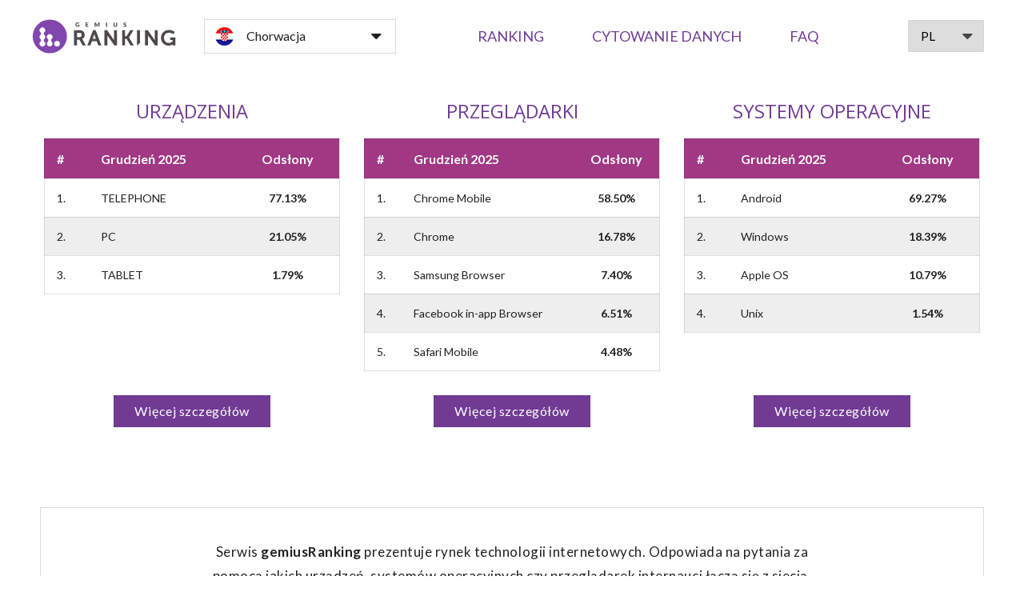

--- FILE ---
content_type: text/html; charset=utf-8
request_url: https://ranking.gemius.com/hr/
body_size: 5416
content:




<!DOCTYPE html>
<html lang="pl"  prefix="og: http://ogp.me/ns#">
    <head>
        <meta name="viewport" content="width=device-width, initial-scale=1.0">
        <meta name="description" content="">
        <meta name="keywords" content="">
        <meta name="author" content="">
        <meta charset="utf-8">
        <meta name="viewport" content="initial-scale=1.0">

        <link rel="apple-touch-icon" sizes="57x57" href="/static/images/favicons/apple-touch-icon-57x57.png?v=716957dee02c1ac4a431c6c7fb74852b">
        <link rel="apple-touch-icon" sizes="60x60" href="/static/images/favicons/apple-touch-icon-60x60.png?v=716957dee02c1ac4a431c6c7fb74852b">
        <link rel="apple-touch-icon" sizes="72x72" href="/static/images/favicons/apple-touch-icon-72x72.png?v=716957dee02c1ac4a431c6c7fb74852b">
        <link rel="apple-touch-icon" sizes="76x76" href="/static/images/favicons/apple-touch-icon-76x76.png?v=716957dee02c1ac4a431c6c7fb74852b">
        <link rel="apple-touch-icon" sizes="114x114" href="/static/images/favicons/apple-touch-icon-114x114.png?v=716957dee02c1ac4a431c6c7fb74852b">
        <link rel="apple-touch-icon" sizes="120x120" href="/static/images/favicons/apple-touch-icon-120x120.png?v=716957dee02c1ac4a431c6c7fb74852b">
        <link rel="apple-touch-icon" sizes="144x144" href="/static/images/favicons/apple-touch-icon-144x144.png?v=716957dee02c1ac4a431c6c7fb74852b">
        <link rel="apple-touch-icon" sizes="152x152" href="/static/images/favicons/apple-touch-icon-152x152.png?v=716957dee02c1ac4a431c6c7fb74852b">
        <link rel="apple-touch-icon" sizes="180x180" href="/static/images/favicons/apple-touch-icon-180x180.png?v=716957dee02c1ac4a431c6c7fb74852b">
        <link rel="icon" type="image/png" href="/static/images/favicons/favicon-32x32.png?v=716957dee02c1ac4a431c6c7fb74852b" sizes="32x32">
        <link rel="icon" type="image/png" href="/static/images/favicons/android-chrome-192x192.png?v=716957dee02c1ac4a431c6c7fb74852b" sizes="192x192">
        <link rel="icon" type="image/png" href="/static/images/favicons/favicon-96x96.png?v=716957dee02c1ac4a431c6c7fb74852b" sizes="96x96">
        <link rel="icon" type="image/png" href="/static/images/favicons/favicon-16x16.png?v=716957dee02c1ac4a431c6c7fb74852b" sizes="16x16">
        <link rel="manifest" href="/static/images/favicons/manifest.json?v=716957dee02c1ac4a431c6c7fb74852b">
        <link rel="mask-icon" href="/static/images/favicons/safari-pinned-tab.svg?v=aa7ce283abda906b6de5b2f29907c301" color="#7e4c9e">
        <meta name="msapplication-TileColor" content="#7e4c9e">
        <meta name="msapplication-TileImage" content="/static/images/favicons/mstile-144x144.png?v=716957dee02c1ac4a431c6c7fb74852b">
        <meta name="theme-color" content="#ffffff">

        <link charset="utf-8" rel="stylesheet" type="text/css" href="/static/css/main.css?v=d00813d5344c54219695a4920cc44691">
        <link charset="utf-8" rel="stylesheet" type="text/css" href="/static/css/font-awesome.min.css?v=d3edb6950e4b021bcf4b6f3f311cb932">
        <link charset="utf-8" rel="stylesheet" type="text/css" href="/static/css/vendor/popover.min.css?v=d00813d5344c54219695a4920cc44691">

        <script src="/static/js/vendor/html2canvas.min.js?v=6c8dfb29ffe36ea113ee6cde8714e3ad"></script>
        <script src="/static/js/vendor/html2canvas.svg.min.js?v=6c8dfb29ffe36ea113ee6cde8714e3ad"></script>

        <!--<script type="text/javascript" src="http://canvg.github.io/canvg/rgbcolor.js"></script>-->
        <!--<script type="text/javascript" src="http://canvg.github.io/canvg/StackBlur.js"></script>-->
        <script src="/static/js/vendor/canvg.min.js?v=d30c9d2e195b7a5dfe30109549dfc2c5"></script>

        <script src="/static/js/vendor/jquery.js?v=6c8dfb29ffe36ea113ee6cde8714e3ad"></script>
        <script src="/static/js/vendor/lodash.js?v=63a35a72b585e496d12334a39bdd14d2"></script>
        <script src="/static/js/vendor/chosen.min.js?v=d30c9d2e195b7a5dfe30109549dfc2c5"></script>
        <script src="/static/js/vendor/jspdf.min.js?v=63a35a72b585e496d12334a39bdd14d2"></script>
        <script src="/static/js/vendor/popover.min.js?v=475af451609bf2042372643db1a7ac4c"></script>
        <script src="/static/js/vendor/cookie.min.js?v=d30c9d2e195b7a5dfe30109549dfc2c5"></script>
        <script src="/static/js/vendor/highcharts.min.js?v=6c8dfb29ffe36ea113ee6cde8714e3ad"></script>
        <script src="/static/js/vendor/moment-with-locales.min.js?v=72c3285548ebc264784786c35e43116f"></script>
        <script src="/static/js/gemius_event/base.js?v=aa7ce283abda906b6de5b2f29907c301"></script>
        <script src="/static/js/vendor/xlsx.core.min.js?v=a842a6108450422399def13f57fa065d"></script>
        <script src="/static/js/vendor/FileSaver.min.js?v=d30c9d2e195b7a5dfe30109549dfc2c5"></script>
        <script src="/static/js/vendor/tableexport.min.js?v=475af451609bf2042372643db1a7ac4c"></script>

        <script type="text/javascript" src="/jsi18n/"></script>

        <meta property="og:url"          content="http://ranking.gemius.com/hr/" />
        <meta property="og:type"         content="article" />
        <meta property="og:title"        content="gemiusRanking" />
        <meta property="og:description"  content="Create your own analysis!" />
        <meta property="og:image"        content="http://" />
        <meta property="og:image:width"  content="930" />
        <meta property="og:image:height" content="495" />

        <title>
  gemiusRanking
</title>
    </head>
    <body>
        <div class="body-wrapper">
        <nav class="mobile-nav">
          <div class="mobile-nav__wrapper">
            <div class="mobile-nav__header">
              <a href="/hr/" class="logo"></a>
              <a href="#" class="close">
                <i class="fa fa-close"></i>
              </a>
            </div>

            <div class="mobile-nav__countries select-wrapper">
              <form action="/country/">
                <select name="country" onchange="this.form.submit()"><option value="be" >Belgia</option><option value="bg" >Bułgaria</option><option value="hr" selected>Chorwacja</option><option value="cz" >Czechy</option><option value="dk" >Dania</option><option value="ee" >Estonia</option><option value="lt" >Litwa</option><option value="lv" >Łotwa</option><option value="lu" >Luxemburg</option><option value="md" >Mołdawia</option><option value="pl" >Polska</option><option value="pt" >Portugalia</option><option value="ro" >Rumunia</option><option value="rs" >Serbia</option><option value="sk" >Słowacja</option><option value="tr" >Turcja</option><option value="ua" >Ukraina</option><option value="hu" >Węgry</option></select>
                <input type="hidden" name="next" value="/hr/" />
              </form>
            </div>

            <div class="mobile-nav__menu">
              <a href="/hr/ranking/browsers/" class="mobile-nav__menu__link ">Ranking</a>
              <a href="/hr/quoting/" class="mobile-nav__menu__link ">Cytowanie danych</a>
              <a href="/hr/faq/" class="mobile-nav__menu__link ">FAQ</a>
              <a href="/hr/contact/" class="mobile-nav__menu__link">Kontakt</a>
            </div>

            <div class="mobile-nav__footer">
              <div class="mobile-nav__languages">
                
                
                  <a href="/language/?language=en" class="mobile-nav__language">Angielski</a>
                
                  <a href="/language/?language=pl" class="mobile-nav__language">Polski</a>
                
              </div>
            </div>
          </div>
        </nav>

        <div class="header-wrapper">
          <header>
            <a href="/hr/" class="logo"></a>
            <a href="#" class="open">
                    <p class="mobile-nav__mobile-text"> Menu </p>
                    <i class="fa fa-bars"></i>
            </a>

            <div class="header">
              <div class="header__country">
                <div class="countries">
                  <div class="country country--selected">
                    <span class="country-icon country-icon--hr"></span> Chorwacja
                  </div>
                  <div class="countries-box hidden">
                    <form action="/country/" class="hidden">
                      <input name="country" value="" />
                      <input type="hidden" name="next" value="/hr/" />
                    </form>

                    
                      
                        <div class="country" data-value="be"><span class="country-icon country-icon--be"></span> Belgia</div>
                      
                    
                      
                        <div class="country" data-value="bg"><span class="country-icon country-icon--bg"></span> Bułgaria</div>
                      
                    
                      
                        <div class="country county--selected--inside" data-value="hr"><span class="country-icon country-icon--hr"></span> Chorwacja</div>
                      
                    
                      
                        <div class="country" data-value="cz"><span class="country-icon country-icon--cz"></span> Czechy</div>
                      
                    
                      
                        <div class="country" data-value="dk"><span class="country-icon country-icon--dk"></span> Dania</div>
                      
                    
                      
                        <div class="country" data-value="ee"><span class="country-icon country-icon--ee"></span> Estonia</div>
                      
                    
                      
                        <div class="country" data-value="lt"><span class="country-icon country-icon--lt"></span> Litwa</div>
                      
                    
                      
                        <div class="country" data-value="lv"><span class="country-icon country-icon--lv"></span> Łotwa</div>
                      
                    
                      
                        <div class="country" data-value="lu"><span class="country-icon country-icon--lu"></span> Luxemburg</div>
                      
                    
                      
                        <div class="country" data-value="md"><span class="country-icon country-icon--md"></span> Mołdawia</div>
                      
                    
                      
                        <div class="country" data-value="pl"><span class="country-icon country-icon--pl"></span> Polska</div>
                      
                    
                      
                        <div class="country" data-value="pt"><span class="country-icon country-icon--pt"></span> Portugalia</div>
                      
                    
                      
                        <div class="country" data-value="ro"><span class="country-icon country-icon--ro"></span> Rumunia</div>
                      
                    
                      
                        <div class="country" data-value="rs"><span class="country-icon country-icon--rs"></span> Serbia</div>
                      
                    
                      
                        <div class="country" data-value="sk"><span class="country-icon country-icon--sk"></span> Słowacja</div>
                      
                    
                      
                        <div class="country" data-value="tr"><span class="country-icon country-icon--tr"></span> Turcja</div>
                      
                    
                      
                        <div class="country" data-value="ua"><span class="country-icon country-icon--ua"></span> Ukraina</div>
                      
                    
                      
                        <div class="country" data-value="hu"><span class="country-icon country-icon--hu"></span> Węgry</div>
                      
                    
                  </div>
                </div>
              </div>

              <div class="header__menu">
                <a href="/hr/ranking/platforms/" class="header__ranking__link header__link ">Ranking</a>
                <a href="/hr/quoting/" class="header__link ">Cytowanie danych</a>
                <a href="/hr/faq/" class="header__link ">FAQ</a>
              </div>

              <div class="header__language select-wrapper">
                <form action="/language/">
                  <select name="language" onchange="this.form.submit()">
                    <option name="language" value="pl" selected>PL</option><option name="language" value="en" >ENG</option>
                  </select>
                  <input type="hidden" name="next" value="/hr/" />
                </form>
              </div>
            </div>
          </header>
        </div>

        <div class="wrapper">
          

<script>
  (function ($) {
    "use strict"

    $(document).ready(function() {

      
        $('#devices').loadTop({
          url: '/api/platforms/top/'
        });
      
        $('#browsers').loadTop({
          url: '/api/browsers/groups/top/'
        });
      
        $('#systems').loadTop({
          url: '/api/systems/families/top/'
        });
      
    });
  })(jQuery);
</script>

<div class="home">
  <div class="row">
    
    <a href="/hr/ranking/platforms/" class="box__ranking">
      <h2 class="box__ranking__title">
        Urządzenia <div class="mobile ranking__title__country">(Chorwacja)</div>
      </h2>

      <table id="devices" class="box__ranking__table table--alternative">
        <thead>
          <tr><th>#</th><th class="ranking__period"> --- </th><th class="center">Odsłony</th></tr>
        </thead>
        <tbody></tbody>
      </table>

      <div class="button box__ranking__button button--violet-filled">Więcej szczegółów</div>
    </a>
    
    <a href="/hr/ranking/browsers/" class="box__ranking">
      <h2 class="box__ranking__title">
        Przeglądarki <div class="mobile ranking__title__country">(Chorwacja)</div>
      </h2>

      <table id="browsers" class="box__ranking__table table--alternative">
        <thead>
          <tr><th>#</th><th class="ranking__period"> --- </th><th class="center">Odsłony</th></tr>
        </thead>
        <tbody></tbody>
      </table>

      <div class="button box__ranking__button button--violet-filled">Więcej szczegółów</div>
    </a>
    
    <a href="/hr/ranking/systems/" class="box__ranking">
      <h2 class="box__ranking__title">
        Systemy operacyjne <div class="mobile ranking__title__country">(Chorwacja)</div>
      </h2>

      <table id="systems" class="box__ranking__table table--alternative">
        <thead>
          <tr><th>#</th><th class="ranking__period"> --- </th><th class="center">Odsłony</th></tr>
        </thead>
        <tbody></tbody>
      </table>

      <div class="button box__ranking__button button--violet-filled">Więcej szczegółów</div>
    </a>
    

<!--    <a href="" target="_blank" class="box__article">-->
<!--      <h2 class="box__ranking__title">Przeczytaj artykuł</h2>-->
<!--      <div class="box__article__image" style="background-image: linear-gradient(to bottom, rgba(0, 0, 0, 0), rgba(0, 0, 0, 1)), url('')">-->
<!--        <div class="box__article__subtitle">Przeczytaj artykuł na Gemius.pl</div>-->
<!--        <h2></h2>-->
<!--      </div>-->

<!--      <p>-->
<!--        -->
<!--      </p>-->

<!--      <div class="box__article__button button button&#45;&#45;violet-filled">Zobacz całość</div>-->
<!--    </a>-->

    <div class="box__description">
      <p>
        Serwis <strong>gemiusRanking</strong> prezentuje rynek technologii internetowych. Odpowiada na pytania za pomocą jakich urządzeń, systemów operacyjnych czy przeglądarek internauci łączą się z siecią.
      </p>
    </div>
  </div>

  <div class="row row__prizes">
    <div class="box__prize">
      <div class="box__prize__image">
        <img src="/static/images/gemius_rgb.png?v=aa7ce283abda906b6de5b2f29907c301"/>
      </div>
      <div class="box__prize__description">
        Prezentowane dane pochodzą z badań internetu realizowanych przez firmę <a href="https://www.gemius.pl/strona-glowna.html" target="_blank">Gemius</a>. Dzięki innowacyjnej metodologii, Gemius dostarcza wiedzę o zachowaniu internautów w sieci oraz o stosowanych przez nich rozwiązaniach technologicznych.
      </div>
    </div>

    <div class="box__prize">
      <div class="box__prize__image">
        <img src="/static/images/iab-europe.png?v=aa7ce283abda906b6de5b2f29907c301"/>
      </div>
      <div class="box__prize__description">
        Gemius jest członkiem europejskiego <a href="http://www.iabeurope.eu/" target="_blank">Związku Pracodawców Branży Internetowej (IAB Europe)</a>. Badania prowadzone przez firmę są realizowane zgodnie z wytycznymi <a href="https://www.esomar.org/" target="_blank">Europejskiego Stowarzyszenia Badania Rynku i Opinii (ESOMAR).</a>
      </div>
    </div>

    <div class="box__prize">
      <div class="box__prize__image">
        <img src="/static/images/research_awards.png?v=aa7ce283abda906b6de5b2f29907c301"/>
      </div>
      <div class="box__prize__description">
        <span>Gemius jest trzykrotnym laureatem nagrody IAB Europe Research Awards w kategorii Audience Measurement: </span> <br/>
        <span><a href="https://www.iabeurope.eu/all-news/press-releases/press-release-winners-announced-for-the-iab-europe-research-awards-2017/" target="_blank">2017 - gemiusAdReal™ Research</a></span><br/>
        <span><a href="https://www.iabeurope.eu/research-thought-leadership/winners-announced-for-the-sixth-edition-of-iab-europes-research-awards/" target="_blank">2016 - Overnight™</a></span><br/>
        <span><a href="https://www.iabeurope.eu/research-thought-leadership/resources/iab-europe-2015-research-award-winners/" target="_blank">2015 - Behavioural Panel Synthesis™ (BPS™)</a></span>
      </div>
    </div>
  </div>
</div>

<div class="box__social">
  <div class="box__social__join">Dołącz do nas</div>
  <div class="social">
    <a href="https://linkedin.com/company/gemius" class="social__link social__link--linkedin" target="_blank"></a>
    <a href="https://www.facebook.com/GemiusGroup" class="social__link social__link--facebook" target="_blank"></a>
    <a href="https://twitter.com/gemius" class="social__link social__link--twitter" target="_blank"></a>
    <a href="https://www.instagram.com/gemiusgroup/" class="social__link social__link--instagram" target="_blank"></a>
  </div>
</div>

<script src="/static/js/gemius_event/home.js?v=aa7ce283abda906b6de5b2f29907c301"></script>

        </div>
        </div>

        <div class="footer-wrapper">
          <footer>
            <div class="footer__links">
              <a href="/hr/about/" class="footer__link">O nas</a>
              <a href="/hr/privacy/" class="footer__link">Polityka prywatności</a>
              <a href="/hr/disclaimer/" class="footer__link">Zastrzeżenia prawne</a>
              <a href="/hr/contact/" class="footer__link">Kontakt</a>
            </div>

            <div class="footer__copyrights">
              © Copyright Gemius 2026
            </div>
          </footer>
        </div>

        <script src="/static/js/functions.js?v=aa7ce283abda906b6de5b2f29907c301"></script>

        <script src="/static/js/load_top.js?v=aa7ce283abda906b6de5b2f29907c301"></script>

        <script src="/static/js/analysis/analysis-menu.js?v=aa7ce283abda906b6de5b2f29907c301"></script>
        <script src="/static/js/analysis/analysis-table.js?v=aa7ce283abda906b6de5b2f29907c301"></script>
        <script src="/static/js/analysis/analysis-chart.js?v=aa7ce283abda906b6de5b2f29907c301"></script>
        <script src="/static/js/analysis/analysis.js?v=aa7ce283abda906b6de5b2f29907c301"></script>
        <script src="/static/js/top/top-table.js?v=d30c9d2e195b7a5dfe30109549dfc2c5"></script>
        <script src="/static/js/top/top-chart.js?v=d30c9d2e195b7a5dfe30109549dfc2c5"></script>
        <script src="/static/js/top/top.js?v=d30c9d2e195b7a5dfe30109549dfc2c5"></script>
        <script src="/static/js/ranking.js?v=aa7ce283abda906b6de5b2f29907c301"></script>


        <!-- (c) 2017 Gemius SA / gemiusHeatMap / ranking.gemius.com -->
        <script type="text/javascript">
            var ghmxy_type = 'absolute';
            var ghmxy_align = 'center';
            var ghmxy_identifier = 'zDE6GHxSpzdkSbsL4O7ILmZU3wgBWztYlWXgOobEmJD.r7';
            var ghmxy_hitcollector = 'pro.hit.gemius.pl';
        </script>
        <script async type="text/javascript" src="http://pro.hit.gemius.pl/hmapxy.js"></script>

        <script>
		if (typeof adblockEnabled === 'undefined') {
			var div = document.createElement('div');
			div.innerHTML = 'Aby korzystać w pełni z serwisu Gemius Ranking należy wyłączyć wszelkie dodatki, które mogą blokować JavaScript na stronie ranking.gemius.com takie jak AdBlock.';

			div.className = 'alert alert--red';
			document.getElementsByClassName('header-wrapper')[0].after(div);
		}
		</script>

        <script type="text/javascript">
            <!--//--><![CDATA[//><!--
            var gemius_identifier = 'ciibIkL17B5rqnR9Ggw3OrQZfeB_4eL8k_4XQKBS_JP.W7';
            // lines below shouldn't be edited
            function gemius_pending(i) { window[i] = window[i] || function() {var x = window[i+'_pdata'] = window[i+'_pdata'] || []; x[x.length]=arguments;};};gemius_pending('gemius_hit'); gemius_pending('gemius_event'); gemius_pending('pp_gemius_hit'); gemius_pending('pp_gemius_event');(function(d,t) {try {var gt=d.createElement(t),s=d.getElementsByTagName(t)[0],l='http'+((location.protocol=='https:')?'s':''); gt.setAttribute('async','async');gt.setAttribute('defer','defer'); gt.src=l+'://pro.hit.gemius.pl/gemius.js'; s.parentNode.insertBefore(gt,s);} catch (e) {}})(document,'script');
            //--><!]]>
        </script>
    </body>
</html>


--- FILE ---
content_type: text/css
request_url: https://ranking.gemius.com/static/css/main.css?v=d00813d5344c54219695a4920cc44691
body_size: 64945
content:
/*!
Chosen, a Select Box Enhancer for jQuery and Prototype
by Patrick Filler for Harvest, http://getharvest.com

Version 1.6.2
Full source at https://github.com/harvesthq/chosen
Copyright (c) 2011-2016 Harvest http://getharvest.com

MIT License, https://github.com/harvesthq/chosen/blob/master/LICENSE.md
This file is generated by `grunt build`, do not edit it by hand.
*/@import url("https://fonts.googleapis.com/css?family=Source+Code+Pro:400,300,700,900&subset=latin,latin-ext");@import url("https://fonts.googleapis.com/css?family=Source+Sans+Pro:400,300,700,900&subset=latin,latin-ext");@import url("https://fonts.googleapis.com/css?family=Open+Sans:300,400,700,400italic,700italic,300italic,800&subset=latin-ext");@import url("https://fonts.googleapis.com/css?family=Roboto:300,400,400i,700&subset=latin-ext");@import url("https://fonts.googleapis.com/css?family=Lato:300,400,400i,700&subset=latin-ext");.chosen-container{position:relative;display:inline-block;vertical-align:middle;font-size:13px;-webkit-user-select:none;-moz-user-select:none;user-select:none}.chosen-container *{-webkit-box-sizing:border-box;-moz-box-sizing:border-box;box-sizing:border-box}.chosen-container .chosen-drop{position:absolute;top:100%;left:-9999px;z-index:1010;width:100%;border:1px solid #4A2761;border-top:0;background:#fff;box-shadow:0 4px 5px rgba(0,0,0,0.15)}.chosen-container.chosen-with-drop .chosen-drop{left:0}.chosen-container a{cursor:pointer}.chosen-container .search-choice .group-name,.chosen-container .chosen-single .group-name{margin-right:4px;overflow:hidden;white-space:nowrap;text-overflow:ellipsis;font-weight:normal;color:#999999}.chosen-container .search-choice .group-name:after,.chosen-container .chosen-single .group-name:after{content:":";padding-left:2px;vertical-align:top}.chosen-container-single .chosen-single{position:relative;display:block;overflow:hidden;padding:0 0 0 8px;height:25px;border:1px solid #4A2761;background-color:#fff;background:-webkit-gradient(linear, 50% 0%, 50% 100%, color-stop(20%, #fff), color-stop(50%, #f6f6f6), color-stop(52%, #eee), color-stop(100%, #f4f4f4));background:-webkit-linear-gradient(#fff 20%, #f6f6f6 50%, #eee 52%, #f4f4f4 100%);background:-moz-linear-gradient(#fff 20%, #f6f6f6 50%, #eee 52%, #f4f4f4 100%);background:-o-linear-gradient(#fff 20%, #f6f6f6 50%, #eee 52%, #f4f4f4 100%);background:linear-gradient(#fff 20%, #f6f6f6 50%, #eee 52%, #f4f4f4 100%);background-clip:padding-box;box-shadow:0 0 3px #fff inset,0 1px 1px rgba(0,0,0,0.1);color:#444;text-decoration:none;white-space:nowrap;line-height:24px}.chosen-container-single .chosen-single span{display:block;overflow:hidden;margin-right:26px;text-overflow:ellipsis;white-space:nowrap}.chosen-container-single .chosen-single-with-deselect span{margin-right:38px}.chosen-container-single .chosen-single abbr{position:absolute;top:6px;right:26px;display:block;width:12px;height:12px;background:url("chosen-sprite.png") -42px 1px no-repeat;font-size:1px}.chosen-container-single .chosen-single abbr:hover{background-position:-42px -10px}.chosen-container-single.chosen-disabled .chosen-single abbr:hover{background-position:-42px -10px}.chosen-container-single .chosen-single div{position:absolute;top:0;right:0;display:block;width:18px;height:100%}.chosen-container-single .chosen-single div b{display:block;width:100%;height:100%;background:url("chosen-sprite.png") no-repeat 0px 2px}.chosen-container-single .chosen-search{position:relative;z-index:1010;margin:0;padding:3px 4px;white-space:nowrap}.chosen-container-single .chosen-search input[type="text"]{margin:1px 0;padding:4px 20px 4px 5px;width:100%;height:auto;outline:0;border:1px solid #4A2761;background:#fff url("chosen-sprite.png") no-repeat 100% -20px;background:url("chosen-sprite.png") no-repeat 100% -20px;font-size:1em;font-family:sans-serif;line-height:normal;border-radius:0}.chosen-container-single .chosen-drop{margin-top:-1px;border-radius:0;background-clip:padding-box}.chosen-container-single.chosen-container-single-nosearch .chosen-search{position:absolute;left:-9999px}.chosen-container .chosen-results{color:#444;position:relative;overflow-x:hidden;overflow-y:auto;margin:0 4px 4px 0;padding:0 0 0 4px;max-height:240px;-webkit-overflow-scrolling:touch}.chosen-container .chosen-results li{display:none;margin:0;padding:5px 6px;list-style:none;line-height:15px;word-wrap:break-word;-webkit-touch-callout:none}.chosen-container .chosen-results li.active-result{display:list-item;cursor:pointer}.chosen-container .chosen-results li.disabled-result{display:list-item;color:#ccc;cursor:default}.chosen-container .chosen-results li.highlighted{background-color:#3875d7;background-image:-webkit-gradient(linear, 50% 0%, 50% 100%, color-stop(20%, #3875d7), color-stop(90%, #2a62bc));background-image:-webkit-linear-gradient(#3875d7 20%, #2a62bc 90%);background-image:-moz-linear-gradient(#3875d7 20%, #2a62bc 90%);background-image:-o-linear-gradient(#3875d7 20%, #2a62bc 90%);background-image:linear-gradient(#3875d7 20%, #2a62bc 90%);color:#fff}.chosen-container .chosen-results li.no-results{color:#777;display:list-item;background:#f4f4f4}.chosen-container .chosen-results li.group-result{display:list-item;font-weight:bold;cursor:default}.chosen-container .chosen-results li.group-option{padding-left:15px}.chosen-container .chosen-results li em{font-style:normal;text-decoration:underline}.chosen-container-multi .chosen-choices{position:relative;overflow:hidden;margin:0;padding:0 5px;width:100%;height:auto;border:1px solid #4A2761;background-color:#fff;background-image:-webkit-gradient(linear, 50% 0%, 50% 100%, color-stop(1%, #eee), color-stop(15%, #fff));background-image:-webkit-linear-gradient(#eee 1%, #fff 15%);background-image:-moz-linear-gradient(#eee 1%, #fff 15%);background-image:-o-linear-gradient(#eee 1%, #fff 15%);background-image:linear-gradient(#eee 1%, #fff 15%);cursor:text}.chosen-container-multi .chosen-choices li{float:left;list-style:none}.chosen-container-multi .chosen-choices li.search-field{margin:0;padding:0;white-space:nowrap}.chosen-container-multi .chosen-choices li.search-field input[type="text"]{margin:1px 0;padding:0;height:25px;outline:0;border:0 !important;background:transparent !important;box-shadow:none;color:#444444;font-size:100%;font-family:sans-serif;line-height:normal;border-radius:0}.chosen-container-multi .chosen-choices li.search-choice{position:relative;margin:3px 5px 3px 0;padding:3px 20px 3px 5px;border:1px solid #4A2761;max-width:100%;border-radius:0px;background-color:#eeeeee;background-image:-webkit-gradient(linear, 50% 0%, 50% 100%, color-stop(20%, #f4f4f4), color-stop(50%, #f0f0f0), color-stop(52%, #e8e8e8), color-stop(100%, #eee));background-image:-webkit-linear-gradient(#f4f4f4 20%, #f0f0f0 50%, #e8e8e8 52%, #eee 100%);background-image:-moz-linear-gradient(#f4f4f4 20%, #f0f0f0 50%, #e8e8e8 52%, #eee 100%);background-image:-o-linear-gradient(#f4f4f4 20%, #f0f0f0 50%, #e8e8e8 52%, #eee 100%);background-image:linear-gradient(#f4f4f4 20%, #f0f0f0 50%, #e8e8e8 52%, #eee 100%);background-size:100% 19px;background-repeat:repeat-x;background-clip:padding-box;box-shadow:0 0 2px #fff inset,0 1px 0 rgba(0,0,0,0.05);color:#333;line-height:13px;cursor:default}.chosen-container-multi .chosen-choices li.search-choice span{word-wrap:break-word}.chosen-container-multi .chosen-choices li.search-choice .search-choice-close{position:absolute;top:4px;right:3px;display:block;width:12px;height:12px;background:url("chosen-sprite.png") -42px 1px no-repeat;font-size:1px}.chosen-container-multi .chosen-choices li.search-choice .search-choice-close:hover{background-position:-42px -10px}.chosen-container-multi .chosen-choices li.search-choice-disabled{padding-right:5px;border:1px solid #ccc;background-color:#e4e4e4;background-image:-webkit-gradient(linear, 50% 0%, 50% 100%, color-stop(20%, #f4f4f4), color-stop(50%, #f0f0f0), color-stop(52%, #e8e8e8), color-stop(100%, #eee));background-image:-webkit-linear-gradient(#f4f4f4 20%, #f0f0f0 50%, #e8e8e8 52%, #eee 100%);background-image:-moz-linear-gradient(#f4f4f4 20%, #f0f0f0 50%, #e8e8e8 52%, #eee 100%);background-image:-o-linear-gradient(#f4f4f4 20%, #f0f0f0 50%, #e8e8e8 52%, #eee 100%);background-image:linear-gradient(#f4f4f4 20%, #f0f0f0 50%, #e8e8e8 52%, #eee 100%);color:#666}.chosen-container-multi .chosen-choices li.search-choice-focus{background:#d4d4d4}.chosen-container-multi .chosen-choices li.search-choice-focus .search-choice-close{background-position:-42px -10px}.chosen-container-multi .chosen-results{margin:0;padding:0}.chosen-container-multi .chosen-drop .result-selected{display:list-item;color:#ccc;cursor:default}.chosen-container-active .chosen-single{border:1px solid #5897fb;box-shadow:0 0 5px rgba(0,0,0,0.3)}.chosen-container-active.chosen-with-drop .chosen-single{border:1px solid #4A2761;-moz-border-radius-bottomright:0;border-bottom-right-radius:0;-moz-border-radius-bottomleft:0;border-bottom-left-radius:0;background-image:-webkit-gradient(linear, 50% 0%, 50% 100%, color-stop(20%, #eee), color-stop(80%, #fff));background-image:-webkit-linear-gradient(#eee 20%, #fff 80%);background-image:-moz-linear-gradient(#eee 20%, #fff 80%);background-image:-o-linear-gradient(#eee 20%, #fff 80%);background-image:linear-gradient(#eee 20%, #fff 80%);box-shadow:0 1px 0 #fff inset}.chosen-container-active.chosen-with-drop .chosen-single div{border-left:none;background:transparent}.chosen-container-active.chosen-with-drop .chosen-single div b{background-position:-18px 2px}.chosen-container-active .chosen-choices{border:1px solid #4A2761;box-shadow:0 0 5px rgba(0,0,0,0.3)}.chosen-container-active .chosen-choices li.search-field input[type="text"]{color:#222 !important}.chosen-disabled{opacity:0.5 !important;cursor:default}.chosen-disabled .chosen-single{cursor:default}.chosen-disabled .chosen-choices .search-choice .search-choice-close{cursor:default}.chosen-rtl{text-align:right}.chosen-rtl .chosen-single{overflow:visible;padding:0 8px 0 0}.chosen-rtl .chosen-single span{margin-right:0;margin-left:26px;direction:rtl}.chosen-rtl .chosen-single-with-deselect span{margin-left:38px}.chosen-rtl .chosen-single div{right:auto;left:3px}.chosen-rtl .chosen-single abbr{right:auto;left:26px}.chosen-rtl .chosen-choices li{float:right}.chosen-rtl .chosen-choices li.search-field input[type="text"]{direction:rtl}.chosen-rtl .chosen-choices li.search-choice{margin:3px 5px 3px 0;padding:3px 5px 3px 19px}.chosen-rtl .chosen-choices li.search-choice .search-choice-close{right:auto;left:4px}.chosen-rtl.chosen-container-single-nosearch .chosen-search,.chosen-rtl .chosen-drop{left:9999px}.chosen-rtl.chosen-container-single .chosen-results{margin:0 0 4px 4px;padding:0 4px 0 0}.chosen-rtl .chosen-results li.group-option{padding-right:15px;padding-left:0}.chosen-rtl.chosen-container-active.chosen-with-drop .chosen-single div{border-right:none}.chosen-rtl .chosen-search input[type="text"]{padding:4px 5px 4px 20px;background:#fff url("chosen-sprite.png") no-repeat -30px -20px;background:url("chosen-sprite.png") no-repeat -30px -20px;direction:rtl}.chosen-rtl.chosen-container-single .chosen-single div b{background-position:6px 2px}.chosen-rtl.chosen-container-single.chosen-with-drop .chosen-single div b{background-position:-12px 2px}@media only screen and (-webkit-min-device-pixel-ratio: 1.5), only screen and (min-resolution: 144dpi), only screen and (min-resolution: 1.5dppx){.chosen-rtl .chosen-search input[type="text"],.chosen-container-single .chosen-single abbr,.chosen-container-single .chosen-single div b,.chosen-container-single .chosen-search input[type="text"],.chosen-container-multi .chosen-choices .search-choice .search-choice-close,.chosen-container .chosen-results-scroll-down span,.chosen-container .chosen-results-scroll-up span{background-image:url("chosen-sprite@2x.png") !important;background-size:52px 37px !important;background-repeat:no-repeat !important}}/*! normalize.css v4.2.0 | MIT License | github.com/necolas/normalize.css */html{font-family:sans-serif;line-height:1.15;-ms-text-size-adjust:100%;-webkit-text-size-adjust:100%}body{margin:0}article,aside,details,figcaption,figure,footer,header,main,menu,nav,section,summary{display:block}audio,canvas,progress,video{display:inline-block}audio:not([controls]){display:none;height:0}progress{vertical-align:baseline}template,[hidden]{display:none}a{background-color:transparent;-webkit-text-decoration-skip:objects}a:active,a:hover{outline-width:0}abbr[title]{border-bottom:none;text-decoration:underline;text-decoration:underline dotted}b,strong{font-weight:inherit}b,strong{font-weight:bolder}dfn{font-style:italic}h1{font-size:2em;margin:0.67em 0}mark{background-color:#ff0;color:#000}small{font-size:80%}sub,sup{font-size:75%;line-height:0;position:relative;vertical-align:baseline}sub{bottom:-0.25em}sup{top:-0.5em}img{border-style:none}svg:not(:root){overflow:hidden}code,kbd,pre,samp{font-family:monospace, monospace;font-size:1em}figure{margin:1em 40px}hr{box-sizing:content-box;height:0;overflow:visible}button,input,optgroup,select,textarea{font:inherit;margin:0}optgroup{font-weight:bold}button,input{overflow:visible}button,select{text-transform:none}button,html [type="button"],[type="reset"],[type="submit"]{-webkit-appearance:button}button::-moz-focus-inner,[type="button"]::-moz-focus-inner,[type="reset"]::-moz-focus-inner,[type="submit"]::-moz-focus-inner{border-style:none;padding:0}button:-moz-focusring,[type="button"]:-moz-focusring,[type="reset"]:-moz-focusring,[type="submit"]:-moz-focusring{outline:1px dotted ButtonText}fieldset{border:1px solid #c0c0c0;margin:0 2px;padding:0.35em 0.625em 0.75em}legend{box-sizing:border-box;color:inherit;display:table;max-width:100%;padding:0;white-space:normal}textarea{resize:none;overflow:auto}[type="checkbox"],[type="radio"]{box-sizing:border-box;padding:0}[type="number"]::-webkit-inner-spin-button,[type="number"]::-webkit-outer-spin-button{height:auto}[type="search"]{-webkit-appearance:textfield;outline-offset:-2px}[type="search"]::-webkit-search-cancel-button,[type="search"]::-webkit-search-decoration{-webkit-appearance:none}::-webkit-file-upload-button{-webkit-appearance:button;font:inherit}body,html{height:100%;min-height:100%;min-height:800px}ul{padding:0;margin:0}a{color:#713b94;text-decoration:none}a:hover,a:focus,a:active{color:#a46fc6}body{line-height:1}body,html{font-family:"Lato",sans-serif !important;font-size:17px;line-height:1.5;color:rgba(0,0,0,0.87)}@media screen and (max-width: 768px){body,html{font-size:16.15px}}@media screen and (max-width: 550px){body,html{font-size:15.64px}}h2{font-size:1.4rem;line-height:1.2}h3{font-size:1.15rem !important;line-height:1.1;margin-top:40px}ul{margin-left:40px}ul li{margin-left:0px}p{letter-spacing:0.03em;margin:25px 0;line-height:1.7}p:first-of-type{margin-top:0px}p:last-child{margin-bottom:0px}img{margin:40px 0;max-width:100%;max-height:100%}img:first-of-type{margin-top:0px}img:last-of-type{margin-bottom:0px}.wrapper{display:block;margin:0 auto;position:relative}.hidden{display:none !important}.invsible{visibility:hidden !important}.is-unclickable{cursor:progress !important}.of--hidden{overflow:hidden}.center{padding:0 !important;text-align:center}.right{text-align:right}.mobile{display:none}@media screen and (max-width: 992px){.mobile{display:block}}@media screen and (max-width: 992px){.medium_screen{height:0px !important}.medium_screen>*{display:none !important}}.loading{position:relative}.loading::after{top:0px;right:0px;bottom:0px;left:0px;position:absolute;z-index:10;opacity:.9;filter:alpha(opacity=90);-ms-filter:"progid:DXImageTransform.Microsoft.Alpha(Opacity=`90`)";content:" ";display:block;background-color:#eee}.loading::before{top:50%;right:50%;bottom:50%;left:50%;position:absolute;z-index:20;content:" ";display:block;background-image:url("[data-uri]");margin-top:-15px;margin-left:-15px;width:33px;height:33px}.share__header{text-transform:uppercase;text-align:center;font-size:26px;color:#713b94}@media screen and (max-width: 768px){.webui-popover{width:230px !important}}.webui-popover-straight{border-radius:0px !important}.webui-popover-straight .webui-popover-title{padding-top:14px !important;padding-bottom:14px !important;text-transform:uppercase}.mobile-nav{top:0;left:0;position:fixed;z-index:-1;opacity:0;filter:alpha(opacity=0);-ms-filter:"progid:DXImageTransform.Microsoft.Alpha(Opacity=`0`)";-webkit-transition:opacity 250ms cubic-bezier(0.165, 0.84, 0.44, 1);transition:opacity 250ms cubic-bezier(0.165, 0.84, 0.44, 1);display:block;width:100%;height:100%;font-size:1.5rem;background-color:#eee;overflow-y:scroll}.mobile-nav--show{opacity:.99;filter:alpha(opacity=99);-ms-filter:"progid:DXImageTransform.Microsoft.Alpha(Opacity=`99`)";z-index:9001}.mobile-nav--show .mobile-nav__header .close{-webkit-transform:rotate(0);transform:rotate(0);-webkit-transform-origin:center;transform-origin:center;-webkit-transition:transform 0.2s ease-out;transition:transform 0.2s ease-out}.mobile-nav--show .mobile-nav__menu{-webkit-transform:translate(0, 0);transform:translate(0, 0);-webkit-transition:translate 0.2s ease-out;transition:translate 0.2s ease-out}.mobile-nav__wrapper{display:-webkit-box;display:-ms-flexbox;display:flex;-ms-flex-direction:column;flex-direction:column;-ms-justify-content:space-between;-webkit-box-pack:space-between;-ms-flex-pack:space-between;justify-content:space-between}.mobile-nav__header{display:-webkit-box;display:-ms-flexbox;display:flex;-ms-justify-content:space-between;-webkit-box-pack:space-between;-ms-flex-pack:space-between;justify-content:space-between;align-items:center;-ms-align-items:center;-webkit-box-align:center;-ms-flex-align:center;-ms-grid-row-align:center}.mobile-nav__header .close{align-items:center;-ms-align-items:center;-webkit-box-align:center;-ms-flex-align:center;-ms-grid-row-align:center;-webkit-transform:rotate(-20deg);transform:rotate(-20deg);-webkit-transform-origin:center;transform-origin:center;-webkit-transition:transform 0.2s ease-out;transition:transform 0.2s ease-out;margin-right:15px;font-size:1.8em;line-height:1;text-decoration:none;color:rgba(0,0,0,0.68);cursor:pointer}.mobile-nav__countries{font-size:0.8em;color:#000 !important;width:500px;margin-left:40px}.mobile-nav__countries.select-wrapper::after{top:13px;font-size:1.5em}@media screen and (max-width: 768px){.mobile-nav__countries{margin:30px 15px;width:auto}}.mobile-nav__menu{display:-webkit-box;display:-ms-flexbox;display:flex;-ms-flex-direction:column;flex-direction:column;-webkit-transform:translate(0, 40px);transform:translate(0, 40px);-webkit-transition:transform 250ms cubic-bezier(0.165, 0.84, 0.44, 1);transition:transform 250ms cubic-bezier(0.165, 0.84, 0.44, 1);margin:10px 0;padding-left:40px}.mobile-nav__menu__link{margin:10px 0;text-decoration:none}.mobile-nav__footer{display:block;padding:40px;background:#eee;border-top:1px solid #838383}.mobile-nav__languages{display:-webkit-box;display:-ms-flexbox;display:flex;-ms-justify-content:center;-webkit-box-pack:center;-ms-flex-pack:center;justify-content:center;align-items:center;-ms-align-items:center;-webkit-box-align:center;-ms-flex-align:center;-ms-grid-row-align:center;height:100%;margin:0 auto}.mobile-nav__language{padding:0px 25px;text-decoration:none;color:inherit;border-right:5px solid #d0d0d0}.mobile-nav__language:last-of-type{border-right:none}.mobile-nav__mobile-text{font-size:1.4rem;margin:0;margin-right:15px;padding:0;display:table-cell;text-align:center;vertical-align:middle}body{display:flex;flex-direction:column}.body-wrapper{flex:1 0 auto}.footer-wrapper{flex-shrink:0}footer{display:-webkit-box;display:-ms-flexbox;display:flex;align-items:center;-ms-align-items:center;-webkit-box-align:center;-ms-flex-align:center;-ms-grid-row-align:center;-ms-flex-wrap:wrap;flex-wrap:wrap;-ms-flex-direction:row;flex-direction:row;width:100%;max-width:1200px;margin:0 auto;margin-top:40px;padding:20px 0;color:#000;background-color:#fff;border-top:1px solid #d0d0d0}@media screen and (max-width: 1200px){footer{-ms-flex-direction:column;flex-direction:column}}footer .footer__social{margin:30px auto !important}.footer__links{display:-webkit-box;display:-ms-flexbox;display:flex;-ms-flex-wrap:wrap;flex-wrap:wrap;margin-right:auto}@media screen and (max-width: 1200px){.footer__links{margin:0 auto}}@media screen and (max-width: 550px){.footer__links{-ms-flex-direction:column;flex-direction:column;align-items:center;-ms-align-items:center;-webkit-box-align:center;-ms-flex-align:center;-ms-grid-row-align:center}}.footer__link{display:block;margin-right:40px;padding-bottom:4px;color:inherit !important;text-decoration:none}.footer__link:hover,.footer__link:focus,.footer__link:active{border-bottom:1px solid #000}@media screen and (max-width: 550px){.footer__link{margin:5px 0}}.footer__copyrights{display:block;margin-left:auto;font-size:1.05rem;font-weight:900}@media screen and (max-width: 1200px){.footer__copyrights{margin:0 auto}}.logo{display:block;width:290px;height:85px;margin:0 -75px 0 0;background-image:url("/static/images/logo.svg");background-repeat:no-repeat;background-size:180px;background-position:0% 50%}@media screen and (max-width: 1200px){.logo{width:260px}}.header-wrapper{height:90px;background-color:#fff}@media screen and (max-width: 992px){.header-wrapper{height:auto;align-items:center}}header{display:-webkit-box;display:-ms-flexbox;display:flex;-ms-justify-content:space-between;-webkit-box-pack:space-between;-ms-flex-pack:space-between;justify-content:space-between;align-items:center;-ms-align-items:center;-webkit-box-align:center;-ms-flex-align:center;-ms-grid-row-align:center;max-width:1200px;height:100%;margin:0 auto;color:rgba(0,0,0,0.87)}header .open{align-items:center;-ms-align-items:center;-webkit-box-align:center;-ms-flex-align:center;-ms-grid-row-align:center;display:none;margin-right:20px;font-size:2.5rem;line-height:1;text-decoration:none;color:rgba(0,0,0,0.68);cursor:pointer}@media screen and (max-width: 992px){header{-ms-flex-wrap:wrap;flex-wrap:wrap;height:auto}header .open{display:-webkit-box;display:-ms-flexbox;display:flex;margin-left:auto}}.header{display:-webkit-box;display:-ms-flexbox;display:flex;-webkit-box-flex:1;-ms-flex:1;flex:1;align-items:center}@media screen and (max-width: 992px){.header{display:none}}.header__country{font-size:0.95rem;margin-right:10px !important;width:240px}.header__menu{display:-webkit-box;display:-ms-flexbox;display:flex;align-items:center;-ms-align-items:center;-webkit-box-align:center;-ms-flex-align:center;-ms-grid-row-align:center;-ms-justify-content:space-between;-webkit-box-pack:space-between;-ms-flex-pack:space-between;justify-content:space-between;width:auto;margin:auto;font-size:0.95rem}.header__link{margin:0 30px;text-align:center;text-decoration:none;text-transform:uppercase;font-size:18px;color:#713b94}@media screen and (max-width: 1200px){.header__link{margin:0 20px}}@media screen and (max-width: 992px){.header__link{margin:0 5px}}.header__link.active{font-weight:700}.header__ranking__link.active{font-weight:700;background-color:#f6f6f6;padding:15px 25px 40px 25px;margin:25px 0 0 0}.header__language{width:95px !important;margin-left:20px !important;margin-right:10px !important}.header__language::after{right:14px !important}.subheader-wrapper{width:100%;margin:0 auto 15px auto;background-color:#f6f6f6}@media screen and (max-width: 768px){.subheader-wrapper{display:none !important}}.subheader{display:-webkit-box;display:-ms-flexbox;display:flex;-ms-flex-wrap:wrap;flex-wrap:wrap;max-width:1240px;margin:0 auto;padding:10px 20px;font-size:0.95em;color:#000}.subheader__link{display:block;width:200px;margin:2.5px 10px;padding:5px 0;padding-left:20px;text-decoration:none;text-transform:uppercase;text-align:center;color:inherit !important}.subheader__link.active,.subheader__link:hover{color:#713b94 !important;font-weight:700}.subheader-select{display:none;margin:0 auto 15px auto;padding:10px 20px;background-color:#eee}@media screen and (max-width: 768px){.subheader-select{display:block}}.subheader-select__content{max-width:400px;margin:auto}.subheader-select__content__title{font-size:1.25rem;font-weight:700}.subheader-select__content__select{margin-bottom:0 !important}.alerts{display:block;margin-bottom:50px}.alert{-webkit-transition:all 0.3s;transition:all 0.3s;box-sizing:border-box;position:relative;width:70%;min-height:50px;margin:5px auto;padding:0em 1.5em;font-size:0.95rem;line-height:50px;text-align:left;text-decoration:none;background-color:#fff;border-width:2px;border-style:solid;cursor:default;appearance:none;color:#fff !important;background-color:#000 !important;border-color:#000 !important}.alert.alert--rounded{border-radius:.3em;background-clip:padding-box}.alert.alert--small{height:auto;font-size:0.85rem;line-height:28px}.alert.alert--semi-big{font-size:1.1rem;line-height:48px;border-width:3px}.alert.alert--green,.alert.success{color:#fff !important;background-color:#54ba41 !important;border-color:#54ba41 !important}.alert.alert--white{color:#fff !important;background-color:#000 !important;border-color:#000 !important}.alert.alert--red,.alert.error{color:#fff !important;background-color:#e75f5f !important;border-color:#e75f5f !important}.boxes{display:-webkit-box;display:-ms-flexbox;display:flex;-ms-justify-content:center;-webkit-box-pack:center;-ms-flex-pack:center;justify-content:center;-ms-flex-wrap:wrap;flex-wrap:wrap;margin-top:80px}@media screen and (max-width: 992px){.boxes{margin-top:40px}}.boxes .box{display:-webkit-box;display:-ms-flexbox;display:flex;border-radius:10px;background-clip:padding-box;margin:10px;padding:40px 30px;border:1px solid #d0d0d0}@media screen and (max-width: 992px){.boxes .box{padding:20px 15px}}.countries{display:block;position:relative;border:1px solid #dadada}.countries--opened .country--selected{background-color:#fff;border:1px solid #713b94;border-bottom-color:#dadada;z-index:10001}.countries-box{display:-webkit-box;display:-ms-flexbox;display:flex;-ms-flex-wrap:wrap;flex-wrap:wrap;-ms-flex-direction:column;flex-direction:column;position:absolute;top:42px;left:-242px;width:690px;height:255px;background-color:#fff;box-shadow:0px 1px 5px rgba(0,0,0,0.3);border:0px;padding:14px;margin-top:4px;z-index:100000}.country{display:-webkit-box;display:-ms-flexbox;display:flex;align-items:center;-ms-align-items:center;-webkit-box-align:center;-ms-flex-align:center;-ms-grid-row-align:center;width:210px;padding:5px 10px}.country:hover,.country:focus,.country:active{background-color:#eee;cursor:pointer}.county--selected--inside{border:solid 1px #713b94}.country--selected{width:auto;padding:8px 12px}.country--selected::after{content:"\f0d7";display:inline-block;margin-right:5px;margin-left:auto;height:inherit;font-family:FontAwesome;font-size:22px;line-height:1.5rem;pointer-events:none}.country-icon{display:inline-block;width:25px;height:25px;margin-right:15px;background-image:url("../images/flags.png")}.country-icon--be{background-position:-115px -40px}.country-icon--by{background-position:-115px -85px}.country-icon--ba{background-position:-115px -130px}.country-icon--bg{background-position:-115px -175px}.country-icon--hr{background-position:-115px -217px}.country-icon--cz{background-position:-115px -260px}.country-icon--dk{background-position:-115px -305px}.country-icon--ee{background-position:-115px -350px}.country-icon--lt{background-position:-367px -40px}.country-icon--lu{background-position:-367px -85px}.country-icon--lv{background-position:-367px -130px}.country-icon--ma{background-position:-367px -175px}.country-icon--mena{background-position:-367px -217px}.country-icon--md{background-position:-367px -260px}.country-icon--pl{background-position:-367px -305px}.country-icon--pt{background-position:-367px -350px}.country-icon--ro{background-position:-620px -40px}.country-icon--ru{background-position:-620px -85px}.country-icon--rs{background-position:-620px -130px}.country-icon--sk{background-position:-620px -175px}.country-icon--si{background-position:-620px -217px}.country-icon--tr{background-position:-620px -260px}.country-icon--ua{background-position:-620px -305px}.country-icon--hu{background-position:-620px -350px}.pagination{display:-webkit-box;display:-ms-flexbox;display:flex;-ms-flex-direction:row;flex-direction:row;-ms-justify-content:space-between;-webkit-box-pack:space-between;-ms-flex-pack:space-between;justify-content:space-between;align-items:center;-ms-align-items:center;-webkit-box-align:center;-ms-flex-align:center;-ms-grid-row-align:center;width:100%}.page__select{font-weight:400}.page__buttons{display:-webkit-box;display:-ms-flexbox;display:flex;-ms-flex-direction:row;flex-direction:row;font-size:1.4rem}.page__button{display:-webkit-box;display:-ms-flexbox;display:flex;-ms-justify-content:center;-webkit-box-pack:center;-ms-flex-pack:center;justify-content:center;align-items:center;-ms-align-items:center;-webkit-box-align:center;-ms-flex-align:center;-ms-grid-row-align:center;-webkit-transition:all 0.5s;transition:all 0.5s;width:32px;height:32px;margin:3px;color:rgba(0,0,0,0.54);background-color:#fff;cursor:pointer}.page__button:hover,.page__button:focus,.page__button:active{color:#4cb0f9}.button{-webkit-transition:all 0.3s;transition:all 0.3s;display:inline-block;width:auto;height:auto;margin:0;padding:0em 1.5em;font-family:"Roboto" sans-serif;font-size:0.95rem;line-height:36px;letter-spacing:0.03em;text-align:center;text-decoration:none;background-color:#fff;border-width:2px;border-style:solid;cursor:pointer;appearance:none;background-color:transparent !important;color:#fff !important;border-color:#fff !important}.button:hover,.button:focus,.button:active{text-decoration:none;color:#000 !important;background-color:#fff !important;outline:none}.button.button--rounded{border-radius:.3em;background-clip:padding-box}.button.button--centered{display:block;margin:0 auto}.button.button--shadow{box-shadow:0 3px 6px rgba(0,0,0,0.16),0 3px 6px rgba(0,0,0,0.23)}.button.button-small{height:auto;font-size:0.8rem;line-height:28px}.button.button-semi-big{font-size:1.1rem;line-height:40px;border-width:3px}.button:hover,.button:focus,.button:active{text-decoration:none;background-color:#000 !important;border-color:#000 !important;outline:none}.button.button--violet{background-color:transparent !important;color:#fff !important;border-color:#fff !important}.button.button--violet:hover,.button.button--violet:focus,.button.button--violet:active{text-decoration:none;background-color:#713b94 !important;border-color:#713b94 !important;outline:none}.button.button--violet-filled{background-color:#713b94 !important;color:#fff !important;border-color:#713b94 !important}.button.button--violet-filled:hover,.button.button--violet-filled:focus,.button.button--violet-filled:active{text-decoration:none;background-color:#4A2761 !important;border-color:#4A2761 !important;outline:none}.button.button--violet-filled-hover{color:#fff !important;text-decoration:none;background-color:#4A2761 !important;border-color:#4A2761 !important;outline:none}.button.button--green{background-color:transparent !important;color:#fff !important;border-color:#fff !important}.button.button--green:hover,.button.button--green:focus,.button.button--green:active{text-decoration:none;background-color:#54ba41 !important;border-color:#54ba41 !important;outline:none}.button.button--green-filled{background-color:#54ba41 !important;color:#fff !important;border-color:#54ba41 !important}.button.button--green-filled:hover,.button.button--green-filled:focus,.button.button--green-filled:active{text-decoration:none;background-color:#36772A !important;border-color:#36772A !important;outline:none}.button.button-white{background-color:transparent !important;color:#fff !important;border-color:#fff !important}.button.button-white:hover,.button.button-white:focus,.button.button-white:active{text-decoration:none;background-color:#000 !important;border-color:#000 !important;outline:none}.button.button-light-blue{background-color:transparent !important;color:#fff !important;border-color:#fff !important}.button.button-light-blue:hover,.button.button-light-blue:focus,.button.button-light-blue:active{text-decoration:none;background-color:#4cb0f9 !important;border-color:#4cb0f9 !important;outline:none}.button.button-blue{background-color:transparent !important;color:#fff !important;border-color:#fff !important}.button.button-blue:hover,.button.button-blue:focus,.button.button-blue:active{text-decoration:none;background-color:#337ab7 !important;border-color:#337ab7 !important;outline:none}.button.button-red{background-color:transparent !important;color:#fff !important;border-color:#fff !important}.button.button-red:hover,.button.button-red:focus,.button.button-red:active{text-decoration:none;background-color:#e75f5f !important;border-color:#e75f5f !important;outline:none}.button.button-orange{background-color:transparent !important;color:#fff !important;border-color:#fff !important}.button.button-orange:hover,.button.button-orange:focus,.button.button-orange:active{text-decoration:none;background-color:#f27c36 !important;border-color:#f27c36 !important;outline:none}.button__export{width:70px;padding:7px 5px 7px 15px;vertical-align:middle;margin:0 10px 0 auto;font-size:14px;cursor:pointer}.button__export:hover{background-color:rgba(0,0,0,0.2)}.divider__vertical{display:block;width:2px !important;margin:0 30px;background-color:rgba(0,0,0,0.12)}@media screen and (max-width: 992px){.divider__vertical{width:100% !important;height:2px;margin:30px 0}}.select-wrapper{position:relative}.select-wrapper::after{content:"\f0d7";display:inline-block;position:absolute;top:9px;right:20px;font-family:FontAwesome;font-size:22px;line-height:2rem;color:rgba(0,0,0,0.68);pointer-events:none}.select-wrapper select{display:inline-block;box-sizing:border-box;border:1px solid #d5d5d5;font-size:0.9em;width:100%;padding:8px 15px;margin:6px 0;outline:none;pointer-events:all;cursor:pointer;-webkit-appearance:none;-moz-appearance:none;appearance:none}input{margin-right:5px}label{font-size:0.9rem}.form input,.form textarea{outline:none;-webkit-appearance:none;-moz-appearance:none;appearance:none}.form input .error,.form textarea .error{border:1px solid #e75f5f !important}.form input:hover+label,.form input:active+label,.form input:focus+label,.form textarea:hover+label,.form textarea:active+label,.form textarea:focus+label{color:#713b94 !important}.form label{-webkit-transition:all 0.3s;transition:all 0.3s;position:absolute;top:0;left:0;font-size:0.9em;font-weight:100;color:#989595;text-align:left}.form .input-line{position:relative;padding-top:20px;margin:15px 0}.form .input-line:first-of-type{margin-top:0px}.form .input-line:last-of-type{margin-bottom:0px}.form input[type=text],.form input[type=email],.form textarea{border-radius:4px;background-clip:padding-box;-webkit-transition:all 0.3s;transition:all 0.3s;display:inline-block;box-sizing:border-box;font-size:1em;padding:8px 15px;margin:8px 0;border:1px solid #d5d5d5;line-height:1.6em;width:100%}.form input[type=text]:hover,.form input[type=text]:active,.form input[type=text]:focus,.form input[type=email]:hover,.form input[type=email]:active,.form input[type=email]:focus,.form textarea:hover,.form textarea:active,.form textarea:focus{border-color:#713b94}.form input[type=text].error,.form input[type=email].error,.form textarea.error{border-color:#e75f5f !important}.form textarea{-webkit-transition:all 0.1s;transition:all 0.1s;font-size:0.85em;height:200px;max-width:100%;min-height:90px}.form .errorlist{font-size:0.85rem;font-weight:100;color:#f44242;padding:0;margin:0;margin-top:-15px;margin-bottom:20px;margin-left:40px;text-align:left}.form .errorlist li{padding:10px 5px !important}.form button[type=submit],.form button[type=cancel]{margin-top:30px}.menus{display:-webkit-box;display:-ms-flexbox;display:flex;padding:0px 10px}.menus .menu{margin:10px 20px}.menus .menu:first-child{margin-left:0px !important}.menus .menu:last-child{margin-right:0px !important}.menu{display:-webkit-box;display:-ms-flexbox;display:flex;border-bottom-left-radius:0px;border-top-left-radius:0px;background-clip:padding-box;border-bottom-right-radius:0px;border-top-right-radius:0px;background-clip:padding-box;font-size:0.93rem;font-weight:700;text-align:center;text-decoration:none;color:rgba(0,0,0,0.54);background-color:#fff}.menu__item{-webkit-transition:all 0.3s;transition:all 0.3s;padding:0.5em 1.5em;border-top:1px solid #dadada;border-bottom:1px solid #dadada;border-right:1px solid #dadada;cursor:pointer}.menu__item:first-child{border-bottom-left-radius:0px;border-top-left-radius:0px;background-clip:padding-box;border-left:1px solid #dadada}.menu__item:last-child{border-bottom-right-radius:0px;border-top-right-radius:0px;background-clip:padding-box}.menu__item:hover,.menu__item:focus,.menu__item:active{color:#fff;background-color:#713b94}@media screen and (max-width: 550px){.menu__item{padding:0.4em 0.95em}}.menu__item--active{color:#fff;background-color:#713b94}.icon-box{display:-webkit-box;display:-ms-flexbox;display:flex;-ms-flex-direction:row;flex-direction:row}.icon-box__icon{-ms-align-self:center;-ms-flex-item-align:center;align-self:center}.icon-box__content{margin-left:10px}.social{display:-webkit-box;display:-ms-flexbox;display:flex;align-items:center;-ms-align-items:center;-webkit-box-align:center;-ms-flex-align:center;-ms-grid-row-align:center;-ms-justify-content:space-around;-webkit-box-pack:space-around;-ms-flex-pack:space-around;justify-content:space-around}.social__link{width:55px;height:55px;background-image:url("../images/social.png");cursor:pointer}.social__link--linkedin{background-position:-226px -150px}.social__link--twitter{background-position:-226px -45px}.social__link--facebook{background-position:-70px -45px}.social__link--instagram{background-position:-70px -150px}.social__link--small{-ms-zoom:.8;-moz-transform:scale(.8);-o-transform:scale(.8);-webkit-transform:scale(.8);transform:scale(.8)}.social-share{margin-top:5px;text-align:center;color:rgba(0,0,0,0.54)}table{font-size:0.95rem;border:1px solid rgba(0,0,0,0.12);border-spacing:0;width:100%;border-collapse:collapse}table caption{font-size:1.4em;font-weight:700;background-color:rgba(0,0,0,0.1);color:#fff;padding:10px 0;text-align:center}table thead{font-size:1.05em;font-weight:700;background-color:#A13884;border-bottom:1px solid rgba(0,0,0,0.12);line-height:normal;text-align:left;color:#fff}table thead th{font-weight:inherit !important;padding:15px 15px;height:18px}table tbody{font-size:0.92em}table tbody tr{border-bottom:1px solid rgba(0,0,0,0.12);line-height:2.5em;background-color:#fff}table tbody tr:last-child{border-bottom:none}table tbody tr td{padding:15px 15px;line-height:normal}th.center,td.center{padding:0 15px !important}.table__row--highlight{font-weight:700 !important;background-color:rgba(0,0,0,0.15) !important}.table__row--small{font-size:0.85em;padding:9px 8px !important}.table__cell--highlight{font-weight:700 !important}.table--clickable tbody tr{cursor:pointer}.table--bordered tbody tr:not(:last-of-type){border-bottom:1px solid #e7e0e0}.table--bordered tbody td:not(:last-child){border-right:1px solid #e7e0e0}.table--hover tbody tr{-webkit-transition:all 0.5s;transition:all 0.5s}.table--hover tbody tr:hover{font-weight:700 !important;background-color:rgba(0,0,0,0.04)}.table--alternative tbody tr:nth-of-type(even){background-color:#eee}.page{max-width:1000px;margin:auto;margin-top:15px;background-color:#fff}@media screen and (max-width: 550px){.page{margin-top:40px;padding:10px 40px}}.page__title{display:-webkit-box;display:-ms-flexbox;display:flex;align-items:center;-ms-align-items:center;-webkit-box-align:center;-ms-flex-align:center;-ms-grid-row-align:center;height:80px;margin-bottom:20px;padding-left:10px;font:"Open Sans",sans-serif;font-size:2.4em;color:#713b94;border-bottom:1px solid rgba(0,0,0,0.12)}@media screen and (max-width: 550px){.page__title{font-size:2.1em}}.page__content{padding:30px 60px;font-weight:100;font-weight:1.2em}@media screen and (max-width: 550px){.page__content{padding:15px 0px}}.page__content--center{-ms-align-content:center;-ms-flex-line-pack:center;align-content:center;text-align:center}.segment{display:-webkit-box;display:-ms-flexbox;display:flex;align-items:center;-ms-align-items:center;-webkit-box-align:center;-ms-flex-align:center;-ms-grid-row-align:center;padding:20px 10px}.tabs{display:-webkit-box;display:-ms-flexbox;display:flex;-ms-align-content:center;-ms-flex-line-pack:center;align-content:center;-ms-flex-direction:row;flex-direction:row;position:relative;width:100%;height:50px;font-weight:400;color:rgba(0,0,0,0.54);border-bottom:1px solid #713b94}.tabs .tab{display:-webkit-box;display:-ms-flexbox;display:flex;align-items:center;-ms-align-items:center;-webkit-box-align:center;-ms-flex-align:center;-ms-grid-row-align:center;position:relative;top:2px;margin-left:10px;padding:2px 15px;cursor:pointer}.tabs .tab.active{border-top:1px solid #713b94;border-left:1px solid #713b94;border-right:1px solid #713b94;font-weight:700;color:#713b94;border-bottom:4px solid #fff}.about{display:-webkit-box;display:-ms-flexbox;display:flex;-ms-justify-content:center;-webkit-box-pack:center;-ms-flex-pack:center;justify-content:center;-ms-flex-direction:column;flex-direction:column;align-items:center;-ms-align-items:center;-webkit-box-align:center;-ms-flex-align:center;-ms-grid-row-align:center}.about__logo{width:265px;height:34px;background-image:url("../images/gemius-info.png");background-position:-5px -5px}.about__description{margin:50px 0px}.about__row{display:-webkit-box;display:-ms-flexbox;display:flex;-ms-justify-content:space-around;-webkit-box-pack:space-around;-ms-flex-pack:space-around;justify-content:space-around;-ms-flex-wrap:wrap;flex-wrap:wrap;width:100%;margin-top:-20px}.info{display:-webkit-box;display:-ms-flexbox;display:flex;-ms-justify-content:center;-webkit-box-pack:center;-ms-flex-pack:center;justify-content:center;-ms-flex-direction:column;flex-direction:column;align-items:center;-ms-align-items:center;-webkit-box-align:center;-ms-flex-align:center;-ms-grid-row-align:center;width:33%;height:150px;margin:10px 0px}@media screen and (max-width: 992px){.info{width:50%}}@media screen and (max-width: 550px){.info{width:100%}}.info__icon{background-image:url("../images/about.png");width:75px;height:75px}.info__icon--1{background-position:-7px -10px}.info__icon--2{background-position:-104px -10px}.info__icon--3{background-position:-199px -10px}.info__icon--4{background-position:-7px -110px}.info__icon--5{background-position:-104px -110px}.info__icon--6{background-position:-199px -110px}.info__description{margin-top:10px;font-size:.9em}.home{max-width:1200px;margin:0 auto}.home .row{display:-webkit-box;display:-ms-flexbox;display:flex;-ms-flex-direction:row;flex-direction:row;-ms-justify-content:space-around;-webkit-box-pack:space-around;-ms-flex-pack:space-around;justify-content:space-around;-ms-flex-wrap:wrap;flex-wrap:wrap}@media screen and (max-width: 992px){.home .row{margin:0px auto}}.row__prizes{margin:20px 0;margin-bottom:50px}.box__rankings{display:-webkit-box;display:-ms-flexbox;display:flex;-webkit-box-flex:1 1 770px;-ms-flex:1 1 770px;flex:1 1 770px;-ms-justify-content:center;-webkit-box-pack:center;-ms-flex-pack:center;justify-content:center;width:100%;max-width:770px}@media screen and (max-width: 992px){.box__rankings{-ms-flex-direction:column;flex-direction:column;-ms-justify-content:center;-webkit-box-pack:center;-ms-flex-pack:center;justify-content:center;align-items:center;-ms-align-items:center;-webkit-box-align:center;-ms-flex-align:center;-ms-grid-row-align:center;width:auto}}.box__ranking{display:-webkit-box;display:-ms-flexbox;display:flex;-webkit-box-flex:1 1 370px;-ms-flex:1 1 370px;flex:1 1 370px;-ms-flex-direction:column;flex-direction:column;-ms-justify-content:center;-webkit-box-pack:center;-ms-flex-pack:center;justify-content:center;max-width:370px;width:100%;margin:10px;margin-bottom:70px;padding-bottom:20px;text-decoration:none !important;color:rgba(0,0,0,0.87) !important;background-color:#fff}.box__ranking:hover,.box__ranking:focus,.box__ranking:active{box-shadow:0 0px 20px 1px #ccc}@media screen and (max-width: 1200px){.box__ranking{max-width:45%}}@media screen and (max-width: 768px){.box__ranking{max-width:100%;margin:20px 0px;padding:0px 10px;padding-bottom:20px}}.box__ranking__title{-ms-justify-content:center;-webkit-box-pack:center;-ms-flex-pack:center;justify-content:center;margin-top:25px;font-family:"Open Sans", sans-serif;font-weight:400;text-align:center;text-transform:uppercase;color:#713b94}.box__ranking__table{-ms-align-self:center;-ms-flex-item-align:center;align-self:center;margin-bottom:30px;font-size:0.9rem}.box__ranking__table.loading{height:240px}.box__ranking__description{font-weight:100;text-align:center;text-transform:uppercase}.box__ranking__button{-ms-align-self:center;-ms-flex-item-align:center;align-self:center;margin-top:auto}.box__article{display:-webkit-box;display:-ms-flexbox;display:flex;-webkit-box-flex:1 1 370px;-ms-flex:1 1 370px;flex:1 1 370px;-ms-flex-direction:column;flex-direction:column;max-width:370px;margin:10px;margin-bottom:70px;padding-bottom:20px;text-decoration:none !important;outline:none !important;color:rgba(0,0,0,0.87) !important;background-color:#fff}@media screen and (max-width: 1200px){.box__article{-webkit-box-flex:1 1 45%;-ms-flex:1 1 45%;flex:1 1 45%;max-width:45%}}.box__article:hover,.box__article:focus,.box__article:active{box-shadow:0 0px 20px 1px #ccc}@media screen and (max-width: 768px){.box__article{-webkit-box-flex:1 1 100%;-ms-flex:1 1 100%;flex:1 1 100%;max-width:100%;margin:20px 10px}}.box__article__image{display:-webkit-box;display:-ms-flexbox;display:flex;-ms-justify-content:flex-end;-webkit-box-pack:flex-end;-ms-flex-pack:flex-end;justify-content:flex-end;-ms-flex-direction:column;flex-direction:column;height:200px;padding:0 15px;color:#fff;background-size:cover;background-position:center}.box__article__image .box__article__subtitle{font-size:0.8em;text-transform:uppercase}.box__article__image h2{margin-top:10px}.box__article p{margin-bottom:20px;padding:20px 15px;line-height:1.8;background-color:#fff}.box__article__button{-ms-align-self:center;-ms-flex-item-align:center;align-self:center;margin-top:auto}.box__description{display:-webkit-box;display:-ms-flexbox;display:flex;-ms-justify-content:center;-webkit-box-pack:center;-ms-flex-pack:center;justify-content:center;-ms-flex-direction:column;flex-direction:column;width:100%;margin:10px 10px 70px 10px;padding:40px 0px;color:rgba(0,0,0,0.87) !important;background-color:#fff;border:1px solid #dadada;margin-top:10px}@media screen and (max-width: 1200px){.box__description{-webkit-box-flex:1 1 45%;-ms-flex:1 1 45%;flex:1 1 45%;max-width:45%;font-size:1.3rem}}@media screen and (max-width: 768px){.box__description{-webkit-box-flex:1 1 100%;-ms-flex:1 1 100%;flex:1 1 100%;max-width:100%;margin:20px 10px;font-size:1rem}}.box__description p{max-width:800px;margin:0 auto;padding:0px 10px;line-height:1.8;text-align:center}@media screen and (max-width: 550px){.box__description p{margin:0 0px}}.box__description__button{-ms-align-self:center;-ms-flex-item-align:center;align-self:center;margin-top:40px}.box__prize{display:block;max-width:300px;margin:20px 10px}@media screen and (max-width: 768px){.box__prize{max-width:500px}}.box__prize__image{display:-webkit-box;display:-ms-flexbox;display:flex;align-items:center;-ms-align-items:center;-webkit-box-align:center;-ms-flex-align:center;-ms-grid-row-align:center;-ms-justify-content:center;-webkit-box-pack:center;-ms-flex-pack:center;justify-content:center;height:140px;margin-bottom:20px;margin:auto auto}.box__prize__image img{max-width:80%;max-height:80%}.box__prize__description{line-height:1.6;text-align:center}.box__social{-ms-flex-wrap:wrap;flex-wrap:wrap;max-width:500px;margin:0 auto;padding-top:40px;margin-bottom:80px}.box__social__join{margin-bottom:10px;font-size:1.05rem;text-align:center;text-transform:uppercase;color:#713b94}@media screen and (max-width: 768px){.box__social .social__link{margin:20px 10px}}.citation-icon{-ms-zoom:.7;-moz-transform:scale(.7);-o-transform:scale(.7);-webkit-transform:scale(.7);transform:scale(.7);transform-origin:top;display:block;margin:0 auto;width:72px;height:73px;background-image:url("../images/citation.png")}.citation-icon--1{background-position:0px 0px}.citation-icon--2{background-position:0px -73px}.citation-separator{margin-bottom:40px}.column{display:inline-block;width:49%;vertical-align:top}@media screen and (max-width: 768px){.column{display:block;width:100%;margin:40px 0}.column:first-of-type{margin-top:0px}.column:last-of-type{margin-bottom:0px}}.contact{margin:40px 0px}.contact:first-of-type{margin-top:0px}.contact:last-of-type{margin-bottom:0px}.contact>div{margin:5px}.contact__type{margin-bottom:10px !important;font-weight:700;font-size:1.2rem}.contact__send_button{width:160px;font-weight:400;display:block;margin-left:auto;margin-right:auto;margin-bottom:10px}.contact-icon{-ms-zoom:.7;-moz-transform:scale(.7);-o-transform:scale(.7);-webkit-transform:scale(.7);transform:scale(.7);width:74px;height:74px;background-image:url("../images/contact.png")}.contact-icon--1{background-position:-0px -0px}.contact-icon--2{background-position:-0px -75px}.contact-icon--3{background-position:-0px -150px}.accordion{margin:15px auto}.accordion--open .accordion__header{background-color:#713b94;color:#fff !important}.accordion__header{display:-webkit-box;display:-ms-flexbox;display:flex;align-items:center;-ms-align-items:center;-webkit-box-align:center;-ms-flex-align:center;-ms-grid-row-align:center;-webkit-transition:all 0.15s;transition:all 0.15s;padding:15px 0;padding-left:40px;padding-right:60px;font:"Open Sans",sans-serif;font-size:1.1em;font-weight:700;color:rgba(0,0,0,0.38);background-color:#fff;border:1px solid rgba(0,0,0,0.12);cursor:pointer}.accordion__header:hover,.accordion__header:focus,.accordion__header:active{color:rgba(0,0,0,0.87)}@media screen and (max-width: 768px){.accordion__header{padding:8px 12px}}.accordion__header__number{min-width:30px;width:30px;margin-right:15px}@media screen and (max-width: 768px){.accordion__header__number{min-width:25px;width:25px}}.accordion__header__toggle{margin-left:auto;margin-right:-20px;font-size:2em;line-height:0}@media screen and (max-width: 768px){.accordion__header__toggle{margin-right:0px;padding:0px 10px}}.accordion__content{display:none;padding:40px 60px;padding-top:20px}@media screen and (max-width: 768px){.accordion__content{padding:20px 20px;padding-top:10px}}.privacy h2{margin-top:60px;padding:0px 60px;padding-top:30px;color:#713b94;border-top:1px solid rgba(0,0,0,0.12)}@media screen and (max-width: 992px){.privacy h2{padding:0px;padding-top:30px}}.privacy p{padding:0px 60px}@media screen and (max-width: 992px){.privacy p{padding:0px}}.privacy__contact{padding:0px 60px}.ranking{max-width:1200px;margin:0 auto;margin-top:15px;background-color:#fff}@media screen and (max-width: 550px){.ranking{padding-left:10px;padding-right:10px}}.ranking__header{display:-webkit-box;display:-ms-flexbox;display:flex;align-items:center;-ms-align-items:center;-webkit-box-align:center;-ms-flex-align:center;-ms-grid-row-align:center;padding:0 0 20px 10px;border-bottom:1px solid rgba(0,0,0,0.12)}@media screen and (max-width: 768px){.ranking__header .social{display:none}}.ranking__header>*{-webkit-box-flex:1;-ms-flex:1;flex:1}@media screen and (max-width: 768px){.ranking__header>*{display:none}}.ranking__title{-webkit-box-flex:6;-ms-flex:6;flex:6;position:relative;height:100%;font-size:1.8rem;color:#713b94;text-transform:uppercase}@media screen and (max-width: 768px){.ranking__title{font-size:1.7rem;text-align:center;width:100%}}.ranking__title--inside{position:relative;vertical-align:center;display:block;padding-top:30px}@media screen and (max-width: 992px){.ranking__title--inside{position:static}}.ranking__description{margin-top:10px;text-transform:none;color:rgba(0,0,0,0.54);font-size:17px;text-align:left;align-items:center}.ranking__popover{border-radius:50%;background-clip:padding-box;-webkit-transition:0.3s all;transition:0.3s all;position:absolute;width:27px;height:27px;top:-20px;right:-35px;font-size:1.8rem;line-height:1rem;text-align:center;color:#838383;background-color:transparent;cursor:pointer}.ranking__popover:hover,.ranking__popover:focus,.ranking__popover:active{color:#713b94}@media screen and (max-width: 992px){.ranking__popover{top:-18px;right:40px}}@media screen and (max-width: 768px){.ranking__popover{top:-15px;right:0px}}.ranking__menus{margin:20px 0}.ranking__menus .menu:last-child{margin-left:auto}@media screen and (max-width: 992px){.ranking__menus{-ms-justify-content:center;-webkit-box-pack:center;-ms-flex-pack:center;justify-content:center}.ranking__menus .menu:first-child,.ranking__menus .menu:last-child{display:none}}@media screen and (max-width: 550px){.ranking__menus{margin:30px 0}}.ranking__top{display:-webkit-box;display:-ms-flexbox;display:flex;align-items:flex-start;-ms-align-items:flex-start;-webkit-box-align:flex-start;-ms-flex-align:flex-start;-ms-grid-row-align:flex-start;-ms-justify-content:space-between;-webkit-box-pack:space-between;-ms-flex-pack:space-between;justify-content:space-between;padding:0px 10px}@media screen and (max-width: 992px){.ranking__top{-ms-flex-direction:column;flex-direction:column}}@media screen and (max-width: 550px){.ranking__top{padding:0px}}.ranking__analysis .export-menu{margin-left:auto}.ranking__analysis .export-menu .fa{color:#713b94;margin-right:1em;width:8px;margin-top:2px}.ranking__analysis .export-menu .show{display:block}.ranking__analysis .export-menu .fa-sort-down{color:#fff}.ranking__analysis .export-menu__header{display:flex;border:solid 1px #eee;padding:10px 5px 10px 25px;width:120px;margin:10px 10px 0 10px;color:#838383;font-size:15px;cursor:pointer;position:relative}.ranking__analysis .export-menu__header .fa-sort-desc{margin-left:auto;position:absolute;left:120px;top:9px}.ranking__analysis .export-menu__header .fa-sort-asc{margin-left:auto;position:absolute;left:120px;top:14px}.ranking__analysis .export-menu__content{display:none;position:absolute;background-color:#fff;min-width:150px;margin-left:10px;z-index:1;border:solid 1px #eee;box-shadow:0px 8px 16px 0px rgba(0,0,0,0.2)}.ranking__analysis .export-menu__content .button__export{margin-left:5px;color:#838383;width:100%}.ranking__analysis .export-menu__content .button__export:hover{text-decoration:underline;background-color:transparent;color:#713b94}.ranking__analysis .export-menu__content .export__disabled{color:#ddd !important}.ranking__analysis .export-menu__content .export__disabled .fa{color:#ddd !important}.ranking__analysis .export-menu__content .export__disabled:hover{text-decoration:none !important}.top__table{-webkit-box-flex:5;-ms-flex:5;flex:5;margin-right:40px}.top__table.loading{height:400px}@media screen and (max-width: 992px){.top__table{-webkit-box-flex:1;-ms-flex:1;flex:1;width:100%;margin-right:0px;margin-bottom:40px}}.top__chart{-webkit-box-flex:7;-ms-flex:7;flex:7;display:block;border:1px solid rgba(0,0,0,0.12)}@media screen and (max-width: 992px){.top__chart{-webkit-box-flex:1;-ms-flex:1;flex:1;width:100%}}.top__chart__header{display:-webkit-box;display:-ms-flexbox;display:flex;align-items:center;-ms-align-items:center;-webkit-box-align:center;-ms-flex-align:center;-ms-grid-row-align:center;-ms-justify-content:center;-webkit-box-pack:center;-ms-flex-pack:center;justify-content:center;height:51px;font-size:1.05em;font-weight:700;color:#fff;background-color:#A13884;border-bottom:1px solid rgba(0,0,0,0.12)}.top__chart__header__title{margin:0 auto;width:100%;text-align:center;margin-right:-80px}.top__chart__body{max-height:400px}.ranking__analysis{display:-webkit-box;display:-ms-flexbox;display:flex;align-items:center;-ms-align-items:center;-webkit-box-align:center;-ms-flex-align:center;-ms-grid-row-align:center;-ms-justify-content:center;-webkit-box-pack:center;-ms-flex-pack:center;justify-content:center;-ms-flex-direction:column;flex-direction:column}.ranking__analysis>*{margin-top:20px}.ranking__analysis>*:first-of-type{margin-top:0px}@media screen and (max-width: 992px){.ranking__analysis{display:none}}.analysis__menu{width:100%}.analysis__menu .chosen-wrapper{display:inline-block;position:relative;width:350px;margin:0 20px}.analysis__menu .chosen-wrapper .label{padding:5px 0;font-size:0.8rem;color:rgba(0,0,0,0.54)}.analysis__menu .chosen-wrapper .counter{float:right;color:rgba(0,0,0,0.38);font-weight:700}.analysis__menu .chosen-wrapper .counter.full{color:#e75f5f}.analysis__menu .chosen-wrapper .names,.analysis__menu .chosen-wrapper .countries{width:100%}.analysis__table{width:100%;box-sizing:border-box;padding:0px 10px;overflow:auto}.analysis__table .table__controllers{display:-webkit-box;display:-ms-flexbox;display:flex;-ms-flex-direction:row;flex-direction:row;align-items:center;-ms-align-items:center;-webkit-box-align:center;-ms-flex-align:center;-ms-grid-row-align:center;margin-top:20px;padding:10px 0px;font-size:0.95em;font-weight:700}.analysis__table .table__controllers .table__controller{margin:0px 10px;padding:5px 12px;color:rgba(0,0,0,0.54);text-decoration:none;border:1px solid rgba(0,0,0,0.12);cursor:pointer}.analysis__table .table__controllers .table__controller:first-of-type{margin-left:0px}.analysis__table .table__controllers .table__controller:hover,.analysis__table .table__controllers .table__controller:focus,.analysis__table .table__controllers .table__controller:active{color:#552c70}.analysis__table .table__controllers .table__controller i{margin-left:12px;font-size:1.2em;line-height:1;color:#713b94}.analysis__table .table__controllers .pagination{margin-left:auto;width:370px}.analysis__chart{-ms-align-self:center;-ms-flex-item-align:center;align-self:center;width:90%;box-sizing:border-box;margin-left:-1.5%}.ranking__footer{display:-webkit-box;display:-ms-flexbox;display:flex;align-items:center;-ms-align-items:center;-webkit-box-align:center;-ms-flex-align:center;-ms-grid-row-align:center;-ms-justify-content:flex-end;-webkit-box-pack:flex-end;-ms-flex-pack:flex-end;justify-content:flex-end;height:40px}.ranking__footer .button i{margin-right:10px;color:#713b94 !important}.ranking__footer .button.button--violet{color:rgba(0,0,0,0.54) !important;border:1px solid rgba(0,0,0,0.12) !important}.ranking__footer .button.button--violet:hover,.ranking__footer .button.button--violet:focus,.ranking__footer .button.button--violet:active{color:#713b94 !important;border-color:#713b94 !important;background-color:transparent !important}.ranking__button{float:right;margin-top:15px;padding:5px 12px;outline:none !important;background:#713b94;color:#fff;border-color:#713b94}.ranking__button__inactive{background-color:#fff;color:rgba(0,0,0,0.87);border-color:#fff}.pdf{width:700px}.pdf__logo{margin-left:-10px !important}.pdf__header{width:500px;margin-top:-5px;margin-left:130px;font-size:25px;color:#713b94;text-transform:uppercase;text-align:center}.pdf__footer{width:620px;font-size:0.85rem;font-style:italic;text-align:right}.pdf__legend{width:650px;font-size:0.9rem}.pdf__table{width:700px;font-size:0.75rem !important}.pdf .top__table{width:570px}.pdf .top__table table{font-size:0.8rem !important}.pdf .top__table table thead th{padding:10px 15px !important}.pdf .top__table table tbody td{padding:10px 15px !important}.choose__all{margin-top:26px;display:none}.choose__all.active{display:block}


--- FILE ---
content_type: application/javascript
request_url: https://ranking.gemius.com/static/js/top/top.js?v=d30c9d2e195b7a5dfe30109549dfc2c5
body_size: 2107
content:
(function (factory) {
  factory(jQuery, moment, _);
}(function ($, moment, _) {
  "use strict"

  function Top(config) {
    this.topTable = TopTable({
      element: $(config.element).find('.top__table'),
      url: config.urls.top,
      country: config.country,
      dispatch: this.dispatch.bind(this)
    });

    this.topChart = TopChart({
      element: $(config.element).find('.top__chart__body')
    });

    this.element = $(config.element);
    this.country = config.country;

    this.init();
  };

  Top.prototype.init = function() {
    this.updateHiddenTitle();
  };

  /**
    * Triggers dispatcher to update table, which then should trigger
    * chart update.
    */
  Top.prototype.update = function() {
    this.dispatch('UPDATE_TABLE', {});
  };

  /**
    * Triggers dispatcher to update parameters in all children compontents.
    */
  Top.prototype.updateParameters = function(platform, interval) {
    this.platform = platform;
    this.updateHiddenTitle();

    this.dispatch('PARAMETERS_CHANGED', {
      platform: platform,
      interval: interval
    });
  };

  /**
    * Handles and dispatches action and state send by some kind of sender.
    */
  Top.prototype.dispatch = function(action, state) {
    switch (action) {
      case 'PARAMETERS_CHANGED':
        this.topTable.updateParameters(state);
        this.topChart.updateParameters(state);
        break;

      case 'UPDATE_TABLE':
        this.topTable.update(state);
        break;

      case 'TABLE_CHANGED':
        this.topChart.update(state);
        break;
    }
  };

  Top.prototype.onShow = function() {
    this.updateHiddenTitle();
  };

  Top.prototype.updateHiddenTitle = function() {
    var platformNames = {
      '3': 'PC',
      '2': 'Tablet',
      '1': gettext('Smartphone')
    }

    var text = this.country.name;

    if (this.platform) {
      var name = platformNames[this.platform];
      if (name) {
        text += ', ' + name;
      }
    }

    $(this.element).find('.ranking__title__hidden .additional').text('(' + text + ')');
  };

  $.top = function(config) {
    return new Top(config);
  };
}));

function Top(config) {
  return jQuery.top(config);
};


--- FILE ---
content_type: image/svg+xml
request_url: https://ranking.gemius.com/static/images/logo.svg
body_size: 4813
content:
<svg id="Warstwa_1" data-name="Warstwa 1" xmlns="http://www.w3.org/2000/svg" viewBox="0 0 246 60"><defs><style>.cls-1{fill:#4d4948;}.cls-2{fill:#8246af;}.cls-3{fill:#fff;}</style></defs><title>logoRanking</title><path class="cls-1" d="M80.86,12.59a4,4,0,0,1-1.23.62,4.84,4.84,0,0,1-1.37.19,4.7,4.7,0,0,1-1.69-.29,3.89,3.89,0,0,1-1.31-.81,3.52,3.52,0,0,1-.84-1.22,3.93,3.93,0,0,1-.29-1.53A4.18,4.18,0,0,1,74.41,8a3.49,3.49,0,0,1,.8-1.22A3.63,3.63,0,0,1,76.47,6a4.53,4.53,0,0,1,1.64-.28,4.77,4.77,0,0,1,.88.08,4.4,4.4,0,0,1,.76.21,3.49,3.49,0,0,1,1.15.72l-.51.77a.48.48,0,0,1-.31.22.54.54,0,0,1-.41-.09l-.39-.21a2.39,2.39,0,0,0-.37-.15,2.46,2.46,0,0,0-.4-.08l-.48,0a2.17,2.17,0,0,0-.88.17,1.88,1.88,0,0,0-.67.49,2.19,2.19,0,0,0-.43.76,3,3,0,0,0-.15,1,3.19,3.19,0,0,0,.17,1.07,2.21,2.21,0,0,0,.47.79,2,2,0,0,0,.72.49,2.5,2.5,0,0,0,.93.17,2.45,2.45,0,0,0,.57-.06,3.21,3.21,0,0,0,.5-.17V10.68h-.74a.36.36,0,0,1-.26-.09.29.29,0,0,1-.09-.22v-1h2.68Z"/><polygon class="cls-1" points="96.44 5.79 96.44 7.13 93.34 7.13 93.34 8.89 95.71 8.89 95.71 10.18 93.34 10.18 93.34 11.97 96.44 11.97 96.44 13.32 91.59 13.32 91.59 5.79 96.44 5.79"/><path class="cls-1" d="M110.91,9.87c.07.13.14.27.2.41l.18.43c.06-.15.12-.3.18-.44s.13-.28.2-.41l1.93-3.8a.64.64,0,0,1,.11-.15.33.33,0,0,1,.12-.08l.15,0h1.53v7.53H114V9q0-.32,0-.68l-2,3.87a.65.65,0,0,1-.25.27.7.7,0,0,1-.36.09h-.24a.69.69,0,0,1-.36-.09.66.66,0,0,1-.25-.27l-2-3.88c0,.12,0,.24,0,.36s0,.23,0,.33v4.33h-1.54V5.79h1.53l.15,0a.33.33,0,0,1,.12.08.66.66,0,0,1,.11.15Z"/><rect class="cls-1" x="126.53" y="5.79" width="1.76" height="7.53"/><path class="cls-1" d="M142.44,11.94a1.61,1.61,0,0,0,.63-.12,1.26,1.26,0,0,0,.47-.33,1.47,1.47,0,0,0,.29-.53,2.29,2.29,0,0,0,.1-.71V5.79h1.75v4.46a3.48,3.48,0,0,1-.22,1.27,2.87,2.87,0,0,1-.64,1,2.91,2.91,0,0,1-1,.65,4,4,0,0,1-2.7,0,2.89,2.89,0,0,1-1-.65,2.82,2.82,0,0,1-.64-1,3.51,3.51,0,0,1-.22-1.27V5.79H141v4.46a2.31,2.31,0,0,0,.1.71,1.5,1.5,0,0,0,.29.53,1.25,1.25,0,0,0,.47.34A1.6,1.6,0,0,0,142.44,11.94Z"/><path class="cls-1" d="M160.75,7.32a.65.65,0,0,1-.16.19.37.37,0,0,1-.22.06.54.54,0,0,1-.26-.08l-.31-.17a2.54,2.54,0,0,0-.4-.17,1.59,1.59,0,0,0-.51-.07,1.09,1.09,0,0,0-.73.21.71.71,0,0,0-.24.57.52.52,0,0,0,.14.38,1.25,1.25,0,0,0,.38.26,4.14,4.14,0,0,0,.54.2l.62.2a5.64,5.64,0,0,1,.62.26,2.06,2.06,0,0,1,.54.38,1.78,1.78,0,0,1,.38.57,2,2,0,0,1,.14.8,2.62,2.62,0,0,1-.18,1,2.28,2.28,0,0,1-.52.79,2.43,2.43,0,0,1-.85.53,3.18,3.18,0,0,1-1.15.2,3.66,3.66,0,0,1-.71-.07,4.24,4.24,0,0,1-.71-.2,4,4,0,0,1-.64-.31,2.68,2.68,0,0,1-.52-.4l.52-.82a.53.53,0,0,1,.16-.15.42.42,0,0,1,.22-.06.59.59,0,0,1,.31.1l.36.22a2.81,2.81,0,0,0,.46.22,1.7,1.7,0,0,0,.61.1,1.16,1.16,0,0,0,.74-.21.8.8,0,0,0,.26-.66.63.63,0,0,0-.15-.43,1.12,1.12,0,0,0-.38-.27,3.6,3.6,0,0,0-.54-.19l-.61-.18a4.71,4.71,0,0,1-.62-.25,2,2,0,0,1-.53-.39,1.82,1.82,0,0,1-.38-.6,2.37,2.37,0,0,1-.15-.89,2.09,2.09,0,0,1,.17-.83,2.12,2.12,0,0,1,.5-.72,2.47,2.47,0,0,1,.81-.51,3,3,0,0,1,1.1-.19,4.16,4.16,0,0,1,.68.05,3.49,3.49,0,0,1,1.17.41,2.52,2.52,0,0,1,.46.33Z"/><circle class="cls-2" cx="30.42" cy="29.99" r="29.3"/><path class="cls-3" d="M30.25,47.53a4.82,4.82,0,0,1-3.41-8.23,3.15,3.15,0,0,0,0-4.92,4.82,4.82,0,1,1,6.82,0,3.15,3.15,0,0,0,0,4.92,4.82,4.82,0,0,1-3.41,8.23Z"/><path class="cls-3" d="M22.59,31a4.81,4.81,0,0,0-1.41-3.41,3.15,3.15,0,0,1,0-4.92,4.82,4.82,0,1,0-6.82,0,3.15,3.15,0,0,1,0,4.92,4.82,4.82,0,0,0,0,6.82,3.15,3.15,0,0,1,0,4.92,4.82,4.82,0,1,0,6.82,0,3.15,3.15,0,0,1,0-4.92A4.81,4.81,0,0,0,22.59,31Z"/><circle class="cls-3" cx="42.74" cy="42.71" r="4.82"/><path class="cls-1" d="M85.78,34.41a7.68,7.68,0,0,0,4.14-7.12c0-3.52-1.8-6.38-4.7-7.46a13.31,13.31,0,0,0-4.93-.61H71.9v26.5h5v-10h4.17l5.28,10H92L86.07,34.9Zm-8.9-10.67h3.3a6.3,6.3,0,0,1,3.08.47,3.37,3.37,0,0,1,1.61,3.22,3.44,3.44,0,0,1-3.69,3.8h-4.3Z"/><path class="cls-1" d="M104.14,19.21l-9.53,26.5H99.8l2.48-7.2h8.38l2.52,7.2h5.23l-9.53-26.5Zm5.08,14.92h-5.5l2.46-7c.1-.3.21-.65.31-1,.1.36.21.72.31,1Z"/><path class="cls-1" d="M140.24,36.22c0,.15,0,.31,0,.48-.19-.32-.39-.62-.57-.9L128.33,19.21h-4.6v26.5h5v-17c0-.16,0-.32,0-.5.19.32.39.63.58.92l11.38,16.55h4.57V19.21h-5Z"/><polygon class="cls-1" points="173.44 19.21 167.84 19.21 161.53 29.74 158.96 29.74 158.96 19.21 153.98 19.21 153.98 45.71 158.96 45.71 158.96 34.23 161.52 34.23 168.19 45.71 173.88 45.71 165.69 31.87 173.44 19.21"/><polygon class="cls-1" points="179.48 45.71 184.47 41.34 184.47 19.21 179.48 19.21 179.48 45.71"/><path class="cls-1" d="M209.74,36.22c0,.15,0,.31,0,.48-.19-.32-.39-.62-.57-.9L197.82,19.21h-4.6v26.5h5v-17c0-.16,0-.32,0-.5.19.32.39.63.58.92l11.38,16.55h4.57V19.21h-5Z"/><path class="cls-1" d="M236.18,31.65v4.52h4.08v2.58a9.52,9.52,0,0,1-6.35,2.68c-4.91,0-8.48-3.82-8.48-9.08s3.57-8.9,8.69-8.9a10.88,10.88,0,0,1,6.57,2.26l.63.55,2.58-3.83-.45-.43c-.14-.13-3.4-3.22-9.62-3.22a13.27,13.27,0,0,0-13.5,13.64c0,7.82,5.6,13.71,13,13.71a11.86,11.86,0,0,0,7-2.21v1.79h4.56V31.65Z"/></svg>

--- FILE ---
content_type: application/javascript
request_url: https://ranking.gemius.com/static/js/vendor/lodash.js?v=63a35a72b585e496d12334a39bdd14d2
body_size: 66950
content:
(function(){function n(n,t){return n.set(t[0],t[1]),n}function t(n,t){return n.add(t),n}function r(n,t,r){var e=r.length;switch(e){case 0:return n.call(t);case 1:return n.call(t,r[0]);case 2:return n.call(t,r[0],r[1]);case 3:return n.call(t,r[0],r[1],r[2])}return n.apply(t,r)}function e(n,t,r,e){for(var u=-1,i=n?n.length:0;++u<i;){var o=n[u];t(e,o,r(o),n)}return e}function u(n,t){for(var r=-1,e=n?n.length:0;++r<e&&t(n[r],r,n)!==!1;);return n}function i(n,t){for(var r=n?n.length:0;r--&&t(n[r],r,n)!==!1;);return n}function o(n,t){for(var r=-1,e=n?n.length:0;++r<e;)if(!t(n[r],r,n))return!1;return!0}function f(n,t){for(var r=-1,e=n?n.length:0,u=0,i=[];++r<e;){var o=n[r];t(o,r,n)&&(i[u++]=o)}return i}function a(n,t){var r=n?n.length:0;return!!r&&y(n,t,0)>-1}function c(n,t,r){for(var e=-1,u=n?n.length:0;++e<u;)if(r(t,n[e]))return!0;return!1}function l(n,t){for(var r=-1,e=n?n.length:0,u=Array(e);++r<e;)u[r]=t(n[r],r,n);return u}function s(n,t){for(var r=-1,e=t.length,u=n.length;++r<e;)n[u+r]=t[r];return n}function h(n,t,r,e){var u=-1,i=n?n.length:0;for(e&&i&&(r=n[++u]);++u<i;)r=t(r,n[u],u,n);return r}function p(n,t,r,e){var u=n?n.length:0;for(e&&u&&(r=n[--u]);u--;)r=t(r,n[u],u,n);return r}function v(n,t){for(var r=-1,e=n?n.length:0;++r<e;)if(t(n[r],r,n))return!0;return!1}function _(n,t,r){var e;return r(n,function(n,r,u){return t(n,r,u)?(e=r,!1):void 0}),e}function g(n,t,r,e){for(var u=n.length,i=r+(e?1:-1);e?i--:++i<u;)if(t(n[i],i,n))return i;return-1}function y(n,t,r){if(t!==t)return z(n,r);for(var e=r-1,u=n.length;++e<u;)if(n[e]===t)return e;return-1}function d(n,t,r,e){for(var u=r-1,i=n.length;++u<i;)if(e(n[u],t))return u;return-1}function b(n,t){var r=n?n.length:0;return r?x(n,t)/r:xn}function w(n,t,r,e,u){return u(n,function(n,u,i){r=e?(e=!1,n):t(r,n,u,i)}),r}function m(n,t){var r=n.length;for(n.sort(t);r--;)n[r]=n[r].value;return n}function x(n,t){for(var r,e=-1,u=n.length;++e<u;){var i=t(n[e]);i!==K&&(r=r===K?i:r+i)}return r}function j(n,t){for(var r=-1,e=Array(n);++r<n;)e[r]=t(r);return e}function A(n,t){return l(t,function(t){return[t,n[t]]})}function O(n){return function(t){return n(t)}}function k(n,t){return l(t,function(t){return n[t]})}function I(n,t){return n.has(t)}function R(n,t){for(var r=-1,e=n.length;++r<e&&y(t,n[r],0)>-1;);return r}function E(n,t){for(var r=n.length;r--&&y(t,n[r],0)>-1;);return r}function S(n){return n&&n.Object===Object?n:null}function W(n,t){for(var r=n.length,e=0;r--;)n[r]===t&&e++;return e}function L(n){return Ar[n]}function C(n){return Or[n]}function B(n){return"\\"+Ir[n]}function $(n,t){return null==n?K:n[t]}function z(n,t,r){for(var e=n.length,u=t+(r?1:-1);r?u--:++u<e;){var i=n[u];if(i!==i)return u}return-1}function U(n){var t=!1;if(null!=n&&"function"!=typeof n.toString)try{t=!!(n+"")}catch(r){}return t}function F(n){for(var t,r=[];!(t=n.next()).done;)r.push(t.value);return r}function M(n){var t=-1,r=Array(n.size);return n.forEach(function(n,e){r[++t]=[e,n]}),r}function D(n,t){for(var r=-1,e=n.length,u=0,i=[];++r<e;){var o=n[r];o!==t&&o!==Q||(n[r]=Q,i[u++]=r)}return i}function P(n){var t=-1,r=Array(n.size);return n.forEach(function(n){r[++t]=n}),r}function N(n){var t=-1,r=Array(n.size);return n.forEach(function(n){r[++t]=[n,n]}),r}function q(n){if(!n||!dr.test(n))return n.length;for(var t=gr.lastIndex=0;gr.test(n);)t++;return t}function T(n){return n.match(gr)}function Z(n){return kr[n]}function V(S){function Wt(n){if(bf(n)&&!ys(n)&&!(n instanceof Bt)){if(n instanceof Ct)return n;if(Sc.call(n,"__wrapped__"))return si(n)}return new Ct(n)}function Lt(){}function Ct(n,t){this.__wrapped__=n,this.__actions__=[],this.__chain__=!!t,this.__index__=0,this.__values__=K}function Bt(n){this.__wrapped__=n,this.__actions__=[],this.__dir__=1,this.__filtered__=!1,this.__iteratees__=[],this.__takeCount__=jn,this.__views__=[]}function $t(){var n=new Bt(this.__wrapped__);return n.__actions__=ru(this.__actions__),n.__dir__=this.__dir__,n.__filtered__=this.__filtered__,n.__iteratees__=ru(this.__iteratees__),n.__takeCount__=this.__takeCount__,n.__views__=ru(this.__views__),n}function zt(){if(this.__filtered__){var n=new Bt(this);n.__dir__=-1,n.__filtered__=!0}else n=this.clone(),n.__dir__*=-1;return n}function Ut(){var n=this.__wrapped__.value(),t=this.__dir__,r=ys(n),e=0>t,u=r?n.length:0,i=Nu(0,u,this.__views__),o=i.start,f=i.end,a=f-o,c=e?f:o-1,l=this.__iteratees__,s=l.length,h=0,p=nl(a,this.__takeCount__);if(!r||J>u||u==a&&p==a)return Ue(n,this.__actions__);var v=[];n:for(;a--&&p>h;){c+=t;for(var _=-1,g=n[c];++_<s;){var y=l[_],d=y.iteratee,b=y.type,w=d(g);if(b==yn)g=w;else if(!w){if(b==gn)continue n;break n}}v[h++]=g}return v}function Ft(n){var t=-1,r=n?n.length:0;for(this.clear();++t<r;){var e=n[t];this.set(e[0],e[1])}}function Mt(){this.__data__=sl?sl(null):{}}function Dt(n){return this.has(n)&&delete this.__data__[n]}function Pt(n){var t=this.__data__;if(sl){var r=t[n];return r===H?K:r}return Sc.call(t,n)?t[n]:K}function Nt(n){var t=this.__data__;return sl?t[n]!==K:Sc.call(t,n)}function qt(n,t){var r=this.__data__;return r[n]=sl&&t===K?H:t,this}function Tt(n){var t=-1,r=n?n.length:0;for(this.clear();++t<r;){var e=n[t];this.set(e[0],e[1])}}function Zt(){this.__data__=[]}function Vt(n){var t=this.__data__,r=gr(t,n);if(0>r)return!1;var e=t.length-1;return r==e?t.pop():Zc.call(t,r,1),!0}function Kt(n){var t=this.__data__,r=gr(t,n);return 0>r?K:t[r][1]}function Gt(n){return gr(this.__data__,n)>-1}function Jt(n,t){var r=this.__data__,e=gr(r,n);return 0>e?r.push([n,t]):r[e][1]=t,this}function Yt(n){var t=-1,r=n?n.length:0;for(this.clear();++t<r;){var e=n[t];this.set(e[0],e[1])}}function Ht(){this.__data__={hash:new Ft,map:new(fl||Tt),string:new Ft}}function Qt(n){return zu(this,n)["delete"](n)}function Xt(n){return zu(this,n).get(n)}function nr(n){return zu(this,n).has(n)}function tr(n,t){return zu(this,n).set(n,t),this}function rr(n){var t=-1,r=n?n.length:0;for(this.__data__=new Yt;++t<r;)this.add(n[t])}function er(n){return this.__data__.set(n,H),this}function ur(n){return this.__data__.has(n)}function ir(n){this.__data__=new Tt(n)}function or(){this.__data__=new Tt}function fr(n){return this.__data__["delete"](n)}function ar(n){return this.__data__.get(n)}function cr(n){return this.__data__.has(n)}function lr(n,t){var r=this.__data__;return r instanceof Tt&&r.__data__.length==J&&(r=this.__data__=new Yt(r.__data__)),r.set(n,t),this}function sr(n,t,r,e){return n===K||tf(n,Oc[r])&&!Sc.call(e,r)?t:n}function hr(n,t,r){(r===K||tf(n[t],r))&&("number"!=typeof t||r!==K||t in n)||(n[t]=r)}function pr(n,t,r){var e=n[t];Sc.call(n,t)&&tf(e,r)&&(r!==K||t in n)||(n[t]=r)}function gr(n,t){for(var r=n.length;r--;)if(tf(n[r][0],t))return r;return-1}function Ar(n,t,r,e){return jl(n,function(n,u,i){t(e,n,r(n),i)}),e}function Or(n,t){return n&&eu(t,ua(t),n)}function kr(n,t){for(var r=-1,e=null==n,u=t.length,i=Array(u);++r<u;)i[r]=e?K:ta(n,t[r]);return i}function Ir(n,t,r){return n===n&&(r!==K&&(n=r>=n?n:r),t!==K&&(n=n>=t?n:t)),n}function Sr(n,t,r,e,i,o,f){var a;if(e&&(a=o?e(n,i,o,f):e(n)),a!==K)return a;if(!df(n))return n;var c=ys(n);if(c){if(a=Tu(n),!t)return ru(n,a)}else{var l=Pu(n),s=l==Wn||l==Ln;if(ds(n))return Te(n,t);if(l==$n||l==kn||s&&!o){if(U(n))return o?n:{};if(a=Zu(s?{}:n),!t)return uu(n,Or(a,n))}else{if(!jr[l])return o?n:{};a=Vu(n,l,Sr,t)}}f||(f=new ir);var h=f.get(n);if(h)return h;if(f.set(n,a),!c)var p=r?Wu(n):ua(n);return u(p||n,function(u,i){p&&(i=u,u=n[i]),pr(a,i,Sr(u,t,r,e,i,n,f))}),a}function Wr(n){var t=ua(n),r=t.length;return function(e){if(null==e)return!r;for(var u=r;u--;){var i=t[u],o=n[i],f=e[i];if(f===K&&!(i in Object(e))||!o(f))return!1}return!0}}function Cr(n){return df(n)?qc(n):{}}function Br(n,t,r){if("function"!=typeof n)throw new jc(Y);return Vc(function(){n.apply(K,r)},t)}function $r(n,t,r,e){var u=-1,i=a,o=!0,f=n.length,s=[],h=t.length;if(!f)return s;r&&(t=l(t,O(r))),e?(i=c,o=!1):t.length>=J&&(i=I,o=!1,t=new rr(t));n:for(;++u<f;){var p=n[u],v=r?r(p):p;if(p=e||0!==p?p:0,o&&v===v){for(var _=h;_--;)if(t[_]===v)continue n;s.push(p)}else i(t,v,e)||s.push(p)}return s}function Fr(n,t){var r=!0;return jl(n,function(n,e,u){return r=!!t(n,e,u)}),r}function Mr(n,t,r){for(var e=-1,u=n.length;++e<u;){var i=n[e],o=t(i);if(null!=o&&(f===K?o===o&&!Cf(o):r(o,f)))var f=o,a=i}return a}function Dr(n,t,r,e){var u=n.length;for(r=Df(r),0>r&&(r=-r>u?0:u+r),e=e===K||e>u?u:Df(e),0>e&&(e+=u),e=r>e?0:Pf(e);e>r;)n[r++]=t;return n}function Pr(n,t){var r=[];return jl(n,function(n,e,u){t(n,e,u)&&r.push(n)}),r}function Nr(n,t,r,e,u){var i=-1,o=n.length;for(r||(r=Gu),u||(u=[]);++i<o;){var f=n[i];t>0&&r(f)?t>1?Nr(f,t-1,r,e,u):s(u,f):e||(u[u.length]=f)}return u}function qr(n,t){return n&&Ol(n,t,ua)}function Tr(n,t){return n&&kl(n,t,ua)}function Zr(n,t){return f(t,function(t){return _f(n[t])})}function Vr(n,t){t=Qu(t,n)?[t]:Ne(t);for(var r=0,e=t.length;null!=n&&e>r;)n=n[ci(t[r++])];return r&&r==e?n:K}function Kr(n,t,r){var e=t(n);return ys(n)?e:s(e,r(n))}function Gr(n,t){return n>t}function Jr(n,t){return null!=n&&(Sc.call(n,t)||"object"==typeof n&&t in n&&null===Mu(n))}function Yr(n,t){return null!=n&&t in Object(n)}function Hr(n,t,r){return n>=nl(t,r)&&n<Xc(t,r)}function Qr(n,t,r){for(var e=r?c:a,u=n[0].length,i=n.length,o=i,f=Array(i),s=1/0,h=[];o--;){var p=n[o];o&&t&&(p=l(p,O(t))),s=nl(p.length,s),f[o]=!r&&(t||u>=120&&p.length>=120)?new rr(o&&p):K}p=n[0];var v=-1,_=f[0];n:for(;++v<u&&h.length<s;){var g=p[v],y=t?t(g):g;if(g=r||0!==g?g:0,!(_?I(_,y):e(h,y,r))){for(o=i;--o;){var d=f[o];if(!(d?I(d,y):e(n[o],y,r)))continue n}_&&_.push(y),h.push(g)}}return h}function Xr(n,t,r,e){return qr(n,function(n,u,i){t(e,r(n),u,i)}),e}function ne(n,t,e){Qu(t,n)||(t=Ne(t),n=fi(n,t),t=Si(t));var u=null==n?n:n[ci(t)];return null==u?K:r(u,n,e)}function te(n,t,r,e,u){return n===t?!0:null==n||null==t||!df(n)&&!bf(t)?n!==n&&t!==t:re(n,t,te,r,e,u)}function re(n,t,r,e,u,i){var o=ys(n),f=ys(t),a=In,c=In;o||(a=Pu(n),a=a==kn?$n:a),f||(c=Pu(t),c=c==kn?$n:c);var l=a==$n&&!U(n),s=c==$n&&!U(t),h=a==c;if(h&&!l)return i||(i=new ir),o||Bf(n)?Ru(n,t,r,e,u,i):Eu(n,t,a,r,e,u,i);if(!(u&sn)){var p=l&&Sc.call(n,"__wrapped__"),v=s&&Sc.call(t,"__wrapped__");if(p||v){var _=p?n.value():n,g=v?t.value():t;return i||(i=new ir),r(_,g,e,u,i)}}return h?(i||(i=new ir),Su(n,t,r,e,u,i)):!1}function ee(n,t,r,e){var u=r.length,i=u,o=!e;if(null==n)return!i;for(n=Object(n);u--;){var f=r[u];if(o&&f[2]?f[1]!==n[f[0]]:!(f[0]in n))return!1}for(;++u<i;){f=r[u];var a=f[0],c=n[a],l=f[1];if(o&&f[2]){if(c===K&&!(a in n))return!1}else{var s=new ir;if(e)var h=e(c,l,a,n,t,s);if(!(h===K?te(l,c,e,ln|sn,s):h))return!1}}return!0}function ue(n){if(!df(n)||ti(n))return!1;var t=_f(n)||U(n)?$c:Ot;return t.test(li(n))}function ie(n){return"function"==typeof n?n:null==n?Ka:"object"==typeof n?ys(n)?se(n[0],n[1]):le(n):tc(n)}function oe(n){return Qc(Object(n))}function fe(n){n=null==n?n:Object(n);var t=[];for(var r in n)t.push(r);return t}function ae(n,t){return t>n}function ce(n,t){var r=-1,e=uf(n)?Array(n.length):[];return jl(n,function(n,u,i){e[++r]=t(n,u,i)}),e}function le(n){var t=Uu(n);return 1==t.length&&t[0][2]?ui(t[0][0],t[0][1]):function(r){return r===n||ee(r,n,t)}}function se(n,t){return Qu(n)&&ei(t)?ui(ci(n),t):function(r){var e=ta(r,n);return e===K&&e===t?ea(r,n):te(t,e,K,ln|sn)}}function he(n,t,r,e,i){if(n!==t){if(!ys(t)&&!Bf(t))var o=ia(t);u(o||t,function(u,f){if(o&&(f=u,u=t[f]),df(u))i||(i=new ir),pe(n,t,f,r,he,e,i);else{var a=e?e(n[f],u,f+"",n,t,i):K;a===K&&(a=u),hr(n,f,a)}})}}function pe(n,t,r,e,u,i,o){var f=n[r],a=t[r],c=o.get(a);if(c)return void hr(n,r,c);var l=i?i(f,a,r+"",n,t,o):K,s=l===K;s&&(l=a,ys(a)||Bf(a)?ys(f)?l=f:of(f)?l=ru(f):(s=!1,l=Sr(a,!0)):Rf(a)||rf(a)?rf(f)?l=qf(f):!df(f)||e&&_f(f)?(s=!1,l=Sr(a,!0)):l=f:s=!1),o.set(a,l),s&&u(l,a,e,i,o),o["delete"](a),hr(n,r,l)}function ve(n,t){var r=n.length;if(r)return t+=0>t?r:0,Yu(t,r)?n[t]:K}function _e(n,t,r){var e=-1;t=l(t.length?t:[Ka],O($u()));var u=ce(n,function(n,r,u){var i=l(t,function(t){return t(n)});return{criteria:i,index:++e,value:n}});return m(u,function(n,t){return Xe(n,t,r)})}function ge(n,t){return n=Object(n),h(t,function(t,r){return r in n&&(t[r]=n[r]),t},{})}function ye(n,t){for(var r=-1,e=Lu(n),u=e.length,i={};++r<u;){var o=e[r],f=n[o];t(f,o)&&(i[o]=f)}return i}function de(n){return function(t){return null==t?K:t[n]}}function be(n){return function(t){return Vr(t,n)}}function we(n,t,r,e){var u=e?d:y,i=-1,o=t.length,f=n;for(n===t&&(t=ru(t)),r&&(f=l(n,O(r)));++i<o;)for(var a=0,c=t[i],s=r?r(c):c;(a=u(f,s,a,e))>-1;)f!==n&&Zc.call(f,a,1),Zc.call(n,a,1);return n}function me(n,t){for(var r=n?t.length:0,e=r-1;r--;){var u=t[r];if(r==e||u!==i){var i=u;if(Yu(u))Zc.call(n,u,1);else if(Qu(u,n))delete n[ci(u)];else{var o=Ne(u),f=fi(n,o);null!=f&&delete f[ci(Si(o))]}}}return n}function xe(n,t){return n+Gc(rl()*(t-n+1))}function je(n,t,r,e){for(var u=-1,i=Xc(Kc((t-n)/(r||1)),0),o=Array(i);i--;)o[e?i:++u]=n,n+=r;return o}function Ae(n,t){var r="";if(!n||1>t||t>wn)return r;do t%2&&(r+=n),t=Gc(t/2),t&&(n+=n);while(t);return r}function Oe(n,t,r,e){t=Qu(t,n)?[t]:Ne(t);for(var u=-1,i=t.length,o=i-1,f=n;null!=f&&++u<i;){var a=ci(t[u]);if(df(f)){var c=r;if(u!=o){var l=f[a];c=e?e(l,a,f):K,c===K&&(c=null==l?Yu(t[u+1])?[]:{}:l)}pr(f,a,c)}f=f[a]}return n}function ke(n,t,r){var e=-1,u=n.length;0>t&&(t=-t>u?0:u+t),r=r>u?u:r,0>r&&(r+=u),u=t>r?0:r-t>>>0,t>>>=0;for(var i=Array(u);++e<u;)i[e]=n[e+t];return i}function Ie(n,t){var r;return jl(n,function(n,e,u){return r=t(n,e,u),!r}),!!r}function Re(n,t,r){var e=0,u=n?n.length:e;if("number"==typeof t&&t===t&&On>=u){for(;u>e;){var i=e+u>>>1,o=n[i];null!==o&&!Cf(o)&&(r?t>=o:t>o)?e=i+1:u=i}return u}return Ee(n,t,Ka,r)}function Ee(n,t,r,e){t=r(t);for(var u=0,i=n?n.length:0,o=t!==t,f=null===t,a=Cf(t),c=t===K;i>u;){var l=Gc((u+i)/2),s=r(n[l]),h=s!==K,p=null===s,v=s===s,_=Cf(s);if(o)var g=e||v;else g=c?v&&(e||h):f?v&&h&&(e||!p):a?v&&h&&!p&&(e||!_):p||_?!1:e?t>=s:t>s;g?u=l+1:i=l}return nl(i,An)}function Se(n,t){for(var r=-1,e=n.length,u=0,i=[];++r<e;){var o=n[r],f=t?t(o):o;if(!r||!tf(f,a)){var a=f;i[u++]=0===o?0:o}}return i}function We(n){return"number"==typeof n?n:Cf(n)?xn:+n}function Le(n){if("string"==typeof n)return n;if(Cf(n))return xl?xl.call(n):"";var t=n+"";return"0"==t&&1/n==-bn?"-0":t}function Ce(n,t,r){var e=-1,u=a,i=n.length,o=!0,f=[],l=f;if(r)o=!1,u=c;else if(i>=J){var s=t?null:Rl(n);if(s)return P(s);o=!1,u=I,l=new rr}else l=t?[]:f;n:for(;++e<i;){var h=n[e],p=t?t(h):h;if(h=r||0!==h?h:0,o&&p===p){for(var v=l.length;v--;)if(l[v]===p)continue n;t&&l.push(p),f.push(h)}else u(l,p,r)||(l!==f&&l.push(p),f.push(h))}return f}function Be(n,t){t=Qu(t,n)?[t]:Ne(t),n=fi(n,t);var r=ci(Si(t));return!(null!=n&&Jr(n,r))||delete n[r]}function $e(n,t,r,e){return Oe(n,t,r(Vr(n,t)),e)}function ze(n,t,r,e){for(var u=n.length,i=e?u:-1;(e?i--:++i<u)&&t(n[i],i,n););return r?ke(n,e?0:i,e?i+1:u):ke(n,e?i+1:0,e?u:i)}function Ue(n,t){var r=n;return r instanceof Bt&&(r=r.value()),h(t,function(n,t){return t.func.apply(t.thisArg,s([n],t.args))},r)}function Fe(n,t,r){for(var e=-1,u=n.length;++e<u;)var i=i?s($r(i,n[e],t,r),$r(n[e],i,t,r)):n[e];return i&&i.length?Ce(i,t,r):[]}function Me(n,t,r){for(var e=-1,u=n.length,i=t.length,o={};++e<u;){var f=i>e?t[e]:K;r(o,n[e],f)}return o}function De(n){return of(n)?n:[]}function Pe(n){return"function"==typeof n?n:Ka}function Ne(n){return ys(n)?n:Bl(n)}function qe(n,t,r){var e=n.length;return r=r===K?e:r,!t&&r>=e?n:ke(n,t,r)}function Te(n,t){if(t)return n.slice();var r=new n.constructor(n.length);return n.copy(r),r}function Ze(n){var t=new n.constructor(n.byteLength);return new Mc(t).set(new Mc(n)),t}function Ve(n,t){var r=t?Ze(n.buffer):n.buffer;return new n.constructor(r,n.byteOffset,n.byteLength)}function Ke(t,r,e){var u=r?e(M(t),!0):M(t);return h(u,n,new t.constructor)}function Ge(n){var t=new n.constructor(n.source,mt.exec(n));return t.lastIndex=n.lastIndex,t}function Je(n,r,e){var u=r?e(P(n),!0):P(n);return h(u,t,new n.constructor)}function Ye(n){return ml?Object(ml.call(n)):{}}function He(n,t){var r=t?Ze(n.buffer):n.buffer;return new n.constructor(r,n.byteOffset,n.length)}function Qe(n,t){if(n!==t){var r=n!==K,e=null===n,u=n===n,i=Cf(n),o=t!==K,f=null===t,a=t===t,c=Cf(t);if(!f&&!c&&!i&&n>t||i&&o&&a&&!f&&!c||e&&o&&a||!r&&a||!u)return 1;if(!e&&!i&&!c&&t>n||c&&r&&u&&!e&&!i||f&&r&&u||!o&&u||!a)return-1}return 0}function Xe(n,t,r){for(var e=-1,u=n.criteria,i=t.criteria,o=u.length,f=r.length;++e<o;){var a=Qe(u[e],i[e]);if(a){if(e>=f)return a;var c=r[e];return a*("desc"==c?-1:1)}}return n.index-t.index}function nu(n,t,r,e){for(var u=-1,i=n.length,o=r.length,f=-1,a=t.length,c=Xc(i-o,0),l=Array(a+c),s=!e;++f<a;)l[f]=t[f];for(;++u<o;)(s||i>u)&&(l[r[u]]=n[u]);for(;c--;)l[f++]=n[u++];return l}function tu(n,t,r,e){for(var u=-1,i=n.length,o=-1,f=r.length,a=-1,c=t.length,l=Xc(i-f,0),s=Array(l+c),h=!e;++u<l;)s[u]=n[u];for(var p=u;++a<c;)s[p+a]=t[a];for(;++o<f;)(h||i>u)&&(s[p+r[o]]=n[u++]);return s}function ru(n,t){var r=-1,e=n.length;for(t||(t=Array(e));++r<e;)t[r]=n[r];return t}function eu(n,t,r,e){r||(r={});for(var u=-1,i=t.length;++u<i;){var o=t[u],f=e?e(r[o],n[o],o,r,n):n[o];pr(r,o,f)}return r}function uu(n,t){return eu(n,Du(n),t)}function iu(n,t){return function(r,u){var i=ys(r)?e:Ar,o=t?t():{};return i(r,n,$u(u),o)}}function ou(n){return Zo(function(t,r){var e=-1,u=r.length,i=u>1?r[u-1]:K,o=u>2?r[2]:K;for(i=n.length>3&&"function"==typeof i?(u--,i):K,o&&Hu(r[0],r[1],o)&&(i=3>u?K:i,u=1),t=Object(t);++e<u;){var f=r[e];f&&n(t,f,e,i)}return t})}function fu(n,t){return function(r,e){if(null==r)return r;if(!uf(r))return n(r,e);for(var u=r.length,i=t?u:-1,o=Object(r);(t?i--:++i<u)&&e(o[i],i,o)!==!1;);return r}}function au(n){return function(t,r,e){for(var u=-1,i=Object(t),o=e(t),f=o.length;f--;){var a=o[n?f:++u];if(r(i[a],a,i)===!1)break}return t}}function cu(n,t,r){function e(){var t=this&&this!==zr&&this instanceof e?i:n;return t.apply(u?r:this,arguments)}var u=t&X,i=hu(n);return e}function lu(n){return function(t){t=Zf(t);var r=dr.test(t)?T(t):K,e=r?r[0]:t.charAt(0),u=r?qe(r,1).join(""):t.slice(1);return e[n]()+u}}function su(n){return function(t){return h(qa(ja(t).replace(vr,"")),n,"")}}function hu(n){return function(){var t=arguments;switch(t.length){case 0:return new n;case 1:return new n(t[0]);case 2:return new n(t[0],t[1]);case 3:return new n(t[0],t[1],t[2]);case 4:return new n(t[0],t[1],t[2],t[3]);case 5:return new n(t[0],t[1],t[2],t[3],t[4]);case 6:return new n(t[0],t[1],t[2],t[3],t[4],t[5]);case 7:return new n(t[0],t[1],t[2],t[3],t[4],t[5],t[6])}var r=Cr(n.prototype),e=n.apply(r,t);return df(e)?e:r}}function pu(n,t,e){function u(){for(var o=arguments.length,f=Array(o),a=o,c=Bu(u);a--;)f[a]=arguments[a];var l=3>o&&f[0]!==c&&f[o-1]!==c?[]:D(f,c);if(o-=l.length,e>o)return Au(n,t,gu,u.placeholder,K,f,l,K,K,e-o);var s=this&&this!==zr&&this instanceof u?i:n;return r(s,this,f)}var i=hu(n);return u}function vu(n){return function(t,r,e){var u=Object(t);if(r=$u(r,3),!uf(t))var i=ua(t);var o=n(i||t,function(n,t){return i&&(t=n,n=u[t]),r(n,t,u)},e);return o>-1?t[i?i[o]:o]:K}}function _u(n){return Zo(function(t){t=Nr(t,1);var r=t.length,e=r,u=Ct.prototype.thru;for(n&&t.reverse();e--;){var i=t[e];if("function"!=typeof i)throw new jc(Y);if(u&&!o&&"wrapper"==Cu(i))var o=new Ct([],!0)}for(e=o?e:r;++e<r;){i=t[e];var f=Cu(i),a="wrapper"==f?El(i):K;o=a&&ni(a[0])&&a[1]==(fn|rn|un|an)&&!a[4].length&&1==a[9]?o[Cu(a[0])].apply(o,a[3]):1==i.length&&ni(i)?o[f]():o.thru(i)}return function(){var n=arguments,e=n[0];if(o&&1==n.length&&ys(e)&&e.length>=J)return o.plant(e).value();for(var u=0,i=r?t[u].apply(this,n):e;++u<r;)i=t[u].call(this,i);return i}})}function gu(n,t,r,e,u,i,o,f,a,c){function l(){for(var y=arguments.length,d=Array(y),b=y;b--;)d[b]=arguments[b];if(v)var w=Bu(l),m=W(d,w);if(e&&(d=nu(d,e,u,v)),i&&(d=tu(d,i,o,v)),y-=m,v&&c>y){var x=D(d,w);return Au(n,t,gu,l.placeholder,r,d,x,f,a,c-y)}var j=h?r:this,A=p?j[n]:n;return y=d.length,f?d=ai(d,f):_&&y>1&&d.reverse(),s&&y>a&&(d.length=a),this&&this!==zr&&this instanceof l&&(A=g||hu(A)),A.apply(j,d)}var s=t&fn,h=t&X,p=t&nn,v=t&(rn|en),_=t&cn,g=p?K:hu(n);return l}function yu(n,t){return function(r,e){return Xr(r,n,t(e),{})}}function du(n){return function(t,r){var e;if(t===K&&r===K)return 0;if(t!==K&&(e=t),r!==K){if(e===K)return r;"string"==typeof t||"string"==typeof r?(t=Le(t),r=Le(r)):(t=We(t),r=We(r)),e=n(t,r)}return e}}function bu(n){return Zo(function(t){return t=1==t.length&&ys(t[0])?l(t[0],O($u())):l(Nr(t,1,Ju),O($u())),Zo(function(e){var u=this;return n(t,function(n){return r(n,u,e)})})})}function wu(n,t){t=t===K?" ":Le(t);var r=t.length;if(2>r)return r?Ae(t,n):t;var e=Ae(t,Kc(n/q(t)));return dr.test(t)?qe(T(e),0,n).join(""):e.slice(0,n)}function mu(n,t,e,u){function i(){for(var t=-1,a=arguments.length,c=-1,l=u.length,s=Array(l+a),h=this&&this!==zr&&this instanceof i?f:n;++c<l;)s[c]=u[c];for(;a--;)s[c++]=arguments[++t];return r(h,o?e:this,s)}var o=t&X,f=hu(n);return i}function xu(n){return function(t,r,e){return e&&"number"!=typeof e&&Hu(t,r,e)&&(r=e=K),t=Nf(t),t=t===t?t:0,r===K?(r=t,t=0):r=Nf(r)||0,e=e===K?r>t?1:-1:Nf(e)||0,je(t,r,e,n)}}function ju(n){return function(t,r){return"string"==typeof t&&"string"==typeof r||(t=Nf(t),r=Nf(r)),n(t,r)}}function Au(n,t,r,e,u,i,o,f,a,c){var l=t&rn,s=l?o:K,h=l?K:o,p=l?i:K,v=l?K:i;t|=l?un:on,t&=~(l?on:un),t&tn||(t&=~(X|nn));var _=[n,t,u,p,s,v,h,f,a,c],g=r.apply(K,_);return ni(n)&&Cl(g,_),g.placeholder=e,g}function Ou(n){var t=mc[n];return function(n,r){if(n=Nf(n),r=nl(Df(r),292)){var e=(Zf(n)+"e").split("e"),u=t(e[0]+"e"+(+e[1]+r));return e=(Zf(u)+"e").split("e"),+(e[0]+"e"+(+e[1]-r))}return t(n)}}function ku(n){return function(t){var r=Pu(t);return r==Cn?M(t):r==Fn?N(t):A(t,n(t))}}function Iu(n,t,r,e,u,i,o,f){var a=t&nn;if(!a&&"function"!=typeof n)throw new jc(Y);var c=e?e.length:0;if(c||(t&=~(un|on),e=u=K),o=o===K?o:Xc(Df(o),0),f=f===K?f:Df(f),c-=u?u.length:0,t&on){var l=e,s=u;e=u=K}var h=a?K:El(n),p=[n,t,r,e,u,l,s,i,o,f];if(h&&ii(p,h),n=p[0],t=p[1],r=p[2],e=p[3],u=p[4],f=p[9]=null==p[9]?a?0:n.length:Xc(p[9]-c,0),!f&&t&(rn|en)&&(t&=~(rn|en)),t&&t!=X)v=t==rn||t==en?pu(n,t,f):t!=un&&t!=(X|un)||u.length?gu.apply(K,p):mu(n,t,r,e);else var v=cu(n,t,r);var _=h?Il:Cl;return _(v,p)}function Ru(n,t,r,e,u,i){var o=u&sn,f=n.length,a=t.length;if(f!=a&&!(o&&a>f))return!1;var c=i.get(n);if(c)return c==t;var l=-1,s=!0,h=u&ln?new rr:K;for(i.set(n,t);++l<f;){var p=n[l],_=t[l];if(e)var g=o?e(_,p,l,t,n,i):e(p,_,l,n,t,i);if(g!==K){if(g)continue;s=!1;break}if(h){if(!v(t,function(n,t){return h.has(t)||p!==n&&!r(p,n,e,u,i)?void 0:h.add(t)})){s=!1;break}}else if(p!==_&&!r(p,_,e,u,i)){s=!1;break}}return i["delete"](n),s}function Eu(n,t,r,e,u,i,o){switch(r){case Tn:if(n.byteLength!=t.byteLength||n.byteOffset!=t.byteOffset)return!1;n=n.buffer,t=t.buffer;case qn:return!(n.byteLength!=t.byteLength||!e(new Mc(n),new Mc(t)));case Rn:case En:return+n==+t;case Sn:return n.name==t.name&&n.message==t.message;case Bn:return n!=+n?t!=+t:n==+t;case Un:case Mn:return n==t+"";case Cn:var f=M;case Fn:var a=i&sn;if(f||(f=P),n.size!=t.size&&!a)return!1;var c=o.get(n);return c?c==t:(i|=ln,o.set(n,t),Ru(f(n),f(t),e,u,i,o));case Dn:if(ml)return ml.call(n)==ml.call(t)}return!1}function Su(n,t,r,e,u,i){var o=u&sn,f=ua(n),a=f.length,c=ua(t),l=c.length;if(a!=l&&!o)return!1;for(var s=a;s--;){var h=f[s];if(!(o?h in t:Jr(t,h)))return!1}var p=i.get(n);if(p)return p==t;var v=!0;i.set(n,t);for(var _=o;++s<a;){h=f[s];var g=n[h],y=t[h];if(e)var d=o?e(y,g,h,t,n,i):e(g,y,h,n,t,i);if(!(d===K?g===y||r(g,y,e,u,i):d)){v=!1;break}_||(_="constructor"==h)}if(v&&!_){var b=n.constructor,w=t.constructor;b!=w&&"constructor"in n&&"constructor"in t&&!("function"==typeof b&&b instanceof b&&"function"==typeof w&&w instanceof w)&&(v=!1)}return i["delete"](n),v}function Wu(n){return Kr(n,ua,Du)}function Lu(n){return Kr(n,ia,Wl)}function Cu(n){for(var t=n.name+"",r=vl[t],e=Sc.call(vl,t)?r.length:0;e--;){var u=r[e],i=u.func;if(null==i||i==n)return u.name}return t}function Bu(n){var t=Sc.call(Wt,"placeholder")?Wt:n;return t.placeholder}function $u(){var n=Wt.iteratee||Ga;return n=n===Ga?ie:n,arguments.length?n(arguments[0],arguments[1]):n}function zu(n,t){var r=n.__data__;return Xu(t)?r["string"==typeof t?"string":"hash"]:r.map}function Uu(n){for(var t=ua(n),r=t.length;r--;){var e=t[r],u=n[e];t[r]=[e,u,ei(u)]}return t}function Fu(n,t){var r=$(n,t);return ue(r)?r:K}function Mu(n){return Jc(Object(n))}function Du(n){return Pc(Object(n))}function Pu(n){return Cc.call(n)}function Nu(n,t,r){for(var e=-1,u=r.length;++e<u;){var i=r[e],o=i.size;switch(i.type){case"drop":n+=o;break;case"dropRight":t-=o;break;case"take":t=nl(t,n+o);break;case"takeRight":n=Xc(n,t-o)}}return{start:n,end:t}}function qu(n,t,r){t=Qu(t,n)?[t]:Ne(t);for(var e,u=-1,i=t.length;++u<i;){var o=ci(t[u]);if(!(e=null!=n&&r(n,o)))break;n=n[o]}if(e)return e;var i=n?n.length:0;return!!i&&yf(i)&&Yu(o,i)&&(ys(n)||Lf(n)||rf(n))}function Tu(n){var t=n.length,r=n.constructor(t);return t&&"string"==typeof n[0]&&Sc.call(n,"index")&&(r.index=n.index,r.input=n.input),r}function Zu(n){return"function"!=typeof n.constructor||ri(n)?{}:Cr(Mu(n))}function Vu(n,t,r,e){var u=n.constructor;switch(t){case qn:return Ze(n);case Rn:case En:return new u(+n);case Tn:return Ve(n,e);case Zn:case Vn:case Kn:case Gn:case Jn:case Yn:case Hn:case Qn:case Xn:return He(n,e);case Cn:return Ke(n,e,r);case Bn:case Mn:return new u(n);case Un:return Ge(n);case Fn:return Je(n,e,r);case Dn:return Ye(n)}}function Ku(n){var t=n?n.length:K;return yf(t)&&(ys(n)||Lf(n)||rf(n))?j(t,String):null}function Gu(n){return ys(n)||rf(n)}function Ju(n){return ys(n)&&!(2==n.length&&!_f(n[0]))}function Yu(n,t){return t=null==t?wn:t,!!t&&("number"==typeof n||It.test(n))&&n>-1&&n%1==0&&t>n}function Hu(n,t,r){if(!df(r))return!1;var e=typeof t;return("number"==e?uf(r)&&Yu(t,r.length):"string"==e&&t in r)?tf(r[t],n):!1}function Qu(n,t){if(ys(n))return!1;var r=typeof n;return"number"==r||"symbol"==r||"boolean"==r||null==n||Cf(n)?!0:st.test(n)||!lt.test(n)||null!=t&&n in Object(t)}function Xu(n){var t=typeof n;return"string"==t||"number"==t||"symbol"==t||"boolean"==t?"__proto__"!==n:null===n}function ni(n){var t=Cu(n),r=Wt[t];if("function"!=typeof r||!(t in Bt.prototype))return!1;if(n===r)return!0;var e=El(r);return!!e&&n===e[0]}function ti(n){return!!Rc&&Rc in n}function ri(n){var t=n&&n.constructor,r="function"==typeof t&&t.prototype||Oc;return n===r}function ei(n){return n===n&&!df(n)}function ui(n,t){return function(r){return null==r?!1:r[n]===t&&(t!==K||n in Object(r))}}function ii(n,t){var r=n[1],e=t[1],u=r|e,i=(X|nn|fn)>u,o=e==fn&&r==rn||e==fn&&r==an&&n[7].length<=t[8]||e==(fn|an)&&t[7].length<=t[8]&&r==rn;if(!i&&!o)return n;e&X&&(n[2]=t[2],u|=r&X?0:tn);var f=t[3];if(f){var a=n[3];n[3]=a?nu(a,f,t[4]):f,n[4]=a?D(n[3],Q):t[4]}return f=t[5],f&&(a=n[5],n[5]=a?tu(a,f,t[6]):f,n[6]=a?D(n[5],Q):t[6]),f=t[7],f&&(n[7]=f),e&fn&&(n[8]=null==n[8]?t[8]:nl(n[8],t[8])),null==n[9]&&(n[9]=t[9]),n[0]=t[0],n[1]=u,n}function oi(n,t,r,e,u,i){return df(n)&&df(t)&&he(n,t,K,oi,i.set(t,n)),n}function fi(n,t){return 1==t.length?n:Vr(n,ke(t,0,-1))}function ai(n,t){for(var r=n.length,e=nl(t.length,r),u=ru(n);e--;){var i=t[e];n[e]=Yu(i,r)?u[i]:K}return n}function ci(n){if("string"==typeof n||Cf(n))return n;var t=n+"";return"0"==t&&1/n==-bn?"-0":t}function li(n){if(null!=n){try{return Ec.call(n)}catch(t){}try{return n+""}catch(t){}}return""}function si(n){if(n instanceof Bt)return n.clone();var t=new Ct(n.__wrapped__,n.__chain__);return t.__actions__=ru(n.__actions__),t.__index__=n.__index__,t.__values__=n.__values__,t}function hi(n,t,r){t=(r?Hu(n,t,r):t===K)?1:Xc(Df(t),0);var e=n?n.length:0;if(!e||1>t)return[];for(var u=0,i=0,o=Array(Kc(e/t));e>u;)o[i++]=ke(n,u,u+=t);return o}function pi(n){for(var t=-1,r=n?n.length:0,e=0,u=[];++t<r;){var i=n[t];i&&(u[e++]=i)}return u}function vi(){for(var n=arguments.length,t=Array(n?n-1:0),r=arguments[0],e=n;e--;)t[e-1]=arguments[e];return n?s(ys(r)?ru(r):[r],Nr(t,1)):[]}function _i(n,t,r){var e=n?n.length:0;return e?(t=r||t===K?1:Df(t),ke(n,0>t?0:t,e)):[]}function gi(n,t,r){var e=n?n.length:0;return e?(t=r||t===K?1:Df(t),t=e-t,ke(n,0,0>t?0:t)):[]}function yi(n,t){return n&&n.length?ze(n,$u(t,3),!0,!0):[]}function di(n,t){return n&&n.length?ze(n,$u(t,3),!0):[]}function bi(n,t,r,e){var u=n?n.length:0;return u?(r&&"number"!=typeof r&&Hu(n,t,r)&&(r=0,e=u),Dr(n,t,r,e)):[]}function wi(n,t,r){var e=n?n.length:0;if(!e)return-1;var u=null==r?0:Df(r);return 0>u&&(u=Xc(e+u,0)),g(n,$u(t,3),u)}function mi(n,t,r){var e=n?n.length:0;if(!e)return-1;var u=e-1;return r!==K&&(u=Df(r),u=0>r?Xc(e+u,0):nl(u,e-1)),g(n,$u(t,3),u,!0)}function xi(n){var t=n?n.length:0;return t?Nr(n,1):[]}function ji(n){var t=n?n.length:0;return t?Nr(n,bn):[]}function Ai(n,t){var r=n?n.length:0;return r?(t=t===K?1:Df(t),Nr(n,t)):[]}function Oi(n){for(var t=-1,r=n?n.length:0,e={};++t<r;){var u=n[t];e[u[0]]=u[1]}return e}function ki(n){return n&&n.length?n[0]:K}function Ii(n,t,r){var e=n?n.length:0;if(!e)return-1;var u=null==r?0:Df(r);return 0>u&&(u=Xc(e+u,0)),y(n,t,u)}function Ri(n){return gi(n,1)}function Ei(n,t){return n?Hc.call(n,t):""}function Si(n){var t=n?n.length:0;return t?n[t-1]:K}function Wi(n,t,r){var e=n?n.length:0;if(!e)return-1;var u=e;if(r!==K&&(u=Df(r),u=(0>u?Xc(e+u,0):nl(u,e-1))+1),t!==t)return z(n,u-1,!0);for(;u--;)if(n[u]===t)return u;return-1}function Li(n,t){return n&&n.length?ve(n,Df(t)):K}function Ci(n,t){return n&&n.length&&t&&t.length?we(n,t):n}function Bi(n,t,r){return n&&n.length&&t&&t.length?we(n,t,$u(r)):n}function $i(n,t,r){return n&&n.length&&t&&t.length?we(n,t,K,r):n}function zi(n,t){var r=[];if(!n||!n.length)return r;var e=-1,u=[],i=n.length;for(t=$u(t,3);++e<i;){var o=n[e];t(o,e,n)&&(r.push(o),u.push(e))}return me(n,u),r}function Ui(n){return n?ul.call(n):n}function Fi(n,t,r){var e=n?n.length:0;return e?(r&&"number"!=typeof r&&Hu(n,t,r)?(t=0,r=e):(t=null==t?0:Df(t),r=r===K?e:Df(r)),ke(n,t,r)):[]}function Mi(n,t){return Re(n,t)}function Di(n,t,r){return Ee(n,t,$u(r))}function Pi(n,t){var r=n?n.length:0;if(r){var e=Re(n,t);if(r>e&&tf(n[e],t))return e}return-1}function Ni(n,t){return Re(n,t,!0)}function qi(n,t,r){return Ee(n,t,$u(r),!0)}function Ti(n,t){var r=n?n.length:0;if(r){var e=Re(n,t,!0)-1;if(tf(n[e],t))return e}return-1}function Zi(n){return n&&n.length?Se(n):[]}function Vi(n,t){return n&&n.length?Se(n,$u(t)):[]}function Ki(n){return _i(n,1)}function Gi(n,t,r){return n&&n.length?(t=r||t===K?1:Df(t),ke(n,0,0>t?0:t)):[]}function Ji(n,t,r){var e=n?n.length:0;return e?(t=r||t===K?1:Df(t),t=e-t,ke(n,0>t?0:t,e)):[]}function Yi(n,t){return n&&n.length?ze(n,$u(t,3),!1,!0):[]}function Hi(n,t){return n&&n.length?ze(n,$u(t,3)):[]}function Qi(n){return n&&n.length?Ce(n):[]}function Xi(n,t){return n&&n.length?Ce(n,$u(t)):[]}function no(n,t){return n&&n.length?Ce(n,K,t):[]}function to(n){if(!n||!n.length)return[];var t=0;return n=f(n,function(n){return of(n)?(t=Xc(n.length,t),!0):void 0}),j(t,function(t){return l(n,de(t))})}function ro(n,t){if(!n||!n.length)return[];var e=to(n);return null==t?e:l(e,function(n){return r(t,K,n)})}function eo(n,t){return Me(n||[],t||[],pr)}function uo(n,t){return Me(n||[],t||[],Oe)}function io(n){var t=Wt(n);return t.__chain__=!0,t}function oo(n,t){return t(n),n}function fo(n,t){return t(n)}function ao(){return io(this)}function co(){return new Ct(this.value(),this.__chain__)}function lo(){this.__values__===K&&(this.__values__=Ff(this.value()));var n=this.__index__>=this.__values__.length,t=n?K:this.__values__[this.__index__++];return{done:n,value:t}}function so(){return this}function ho(n){for(var t,r=this;r instanceof Lt;){var e=si(r);e.__index__=0,e.__values__=K,t?u.__wrapped__=e:t=e;var u=e;r=r.__wrapped__}return u.__wrapped__=n,t}function po(){var n=this.__wrapped__;if(n instanceof Bt){var t=n;return this.__actions__.length&&(t=new Bt(this)),t=t.reverse(),t.__actions__.push({func:fo,args:[Ui],thisArg:K}),new Ct(t,this.__chain__)}return this.thru(Ui)}function vo(){return Ue(this.__wrapped__,this.__actions__)}function _o(n,t,r){var e=ys(n)?o:Fr;return r&&Hu(n,t,r)&&(t=K),e(n,$u(t,3))}function go(n,t){var r=ys(n)?f:Pr;return r(n,$u(t,3));
}function yo(n,t){return Nr(Ao(n,t),1)}function bo(n,t){return Nr(Ao(n,t),bn)}function wo(n,t,r){return r=r===K?1:Df(r),Nr(Ao(n,t),r)}function mo(n,t){var r=ys(n)?u:jl;return r(n,$u(t,3))}function xo(n,t){var r=ys(n)?i:Al;return r(n,$u(t,3))}function jo(n,t,r,e){n=uf(n)?n:ya(n),r=r&&!e?Df(r):0;var u=n.length;return 0>r&&(r=Xc(u+r,0)),Lf(n)?u>=r&&n.indexOf(t,r)>-1:!!u&&y(n,t,r)>-1}function Ao(n,t){var r=ys(n)?l:ce;return r(n,$u(t,3))}function Oo(n,t,r,e){return null==n?[]:(ys(t)||(t=null==t?[]:[t]),r=e?K:r,ys(r)||(r=null==r?[]:[r]),_e(n,t,r))}function ko(n,t,r){var e=ys(n)?h:w,u=arguments.length<3;return e(n,$u(t,4),r,u,jl)}function Io(n,t,r){var e=ys(n)?p:w,u=arguments.length<3;return e(n,$u(t,4),r,u,Al)}function Ro(n,t){var r=ys(n)?f:Pr;return t=$u(t,3),r(n,function(n,r,e){return!t(n,r,e)})}function Eo(n){var t=uf(n)?n:ya(n),r=t.length;return r>0?t[xe(0,r-1)]:K}function So(n,t,r){var e=-1,u=Ff(n),i=u.length,o=i-1;for(t=(r?Hu(n,t,r):t===K)?1:Ir(Df(t),0,i);++e<t;){var f=xe(e,o),a=u[f];u[f]=u[e],u[e]=a}return u.length=t,u}function Wo(n){return So(n,jn)}function Lo(n){if(null==n)return 0;if(uf(n)){var t=n.length;return t&&Lf(n)?q(n):t}if(bf(n)){var r=Pu(n);if(r==Cn||r==Fn)return n.size}return ua(n).length}function Co(n,t,r){var e=ys(n)?v:Ie;return r&&Hu(n,t,r)&&(t=K),e(n,$u(t,3))}function Bo(){return bc.now()}function $o(n,t){if("function"!=typeof t)throw new jc(Y);return n=Df(n),function(){return--n<1?t.apply(this,arguments):void 0}}function zo(n,t,r){return t=r?K:t,t=n&&null==t?n.length:t,Iu(n,fn,K,K,K,K,t)}function Uo(n,t){var r;if("function"!=typeof t)throw new jc(Y);return n=Df(n),function(){return--n>0&&(r=t.apply(this,arguments)),1>=n&&(t=K),r}}function Fo(n,t,r){t=r?K:t;var e=Iu(n,rn,K,K,K,K,K,t);return e.placeholder=Fo.placeholder,e}function Mo(n,t,r){t=r?K:t;var e=Iu(n,en,K,K,K,K,K,t);return e.placeholder=Mo.placeholder,e}function Do(n,t,r){function e(t){var r=h,e=p;return h=p=K,d=t,_=n.apply(e,r)}function u(n){return d=n,g=Vc(f,t),b?e(n):_}function i(n){var r=n-y,e=n-d,u=t-r;return w?nl(u,v-e):u}function o(n){var r=n-y,e=n-d;return y===K||r>=t||0>r||w&&e>=v}function f(){var n=Bo();return o(n)?a(n):void(g=Vc(f,i(n)))}function a(n){return g=K,m&&h?e(n):(h=p=K,_)}function c(){d=0,h=y=p=g=K}function l(){return g===K?_:a(Bo())}function s(){var n=Bo(),r=o(n);if(h=arguments,p=this,y=n,r){if(g===K)return u(y);if(w)return g=Vc(f,t),e(y)}return g===K&&(g=Vc(f,t)),_}var h,p,v,_,g,y,d=0,b=!1,w=!1,m=!0;if("function"!=typeof n)throw new jc(Y);return t=Nf(t)||0,df(r)&&(b=!!r.leading,w="maxWait"in r,v=w?Xc(Nf(r.maxWait)||0,t):v,m="trailing"in r?!!r.trailing:m),s.cancel=c,s.flush=l,s}function Po(n){return Iu(n,cn)}function No(n,t){if("function"!=typeof n||t&&"function"!=typeof t)throw new jc(Y);var r=function(){var e=arguments,u=t?t.apply(this,e):e[0],i=r.cache;if(i.has(u))return i.get(u);var o=n.apply(this,e);return r.cache=i.set(u,o),o};return r.cache=new(No.Cache||Yt),r}function qo(n){if("function"!=typeof n)throw new jc(Y);return function(){return!n.apply(this,arguments)}}function To(n){return Uo(2,n)}function Zo(n,t){if("function"!=typeof n)throw new jc(Y);return t=Xc(t===K?n.length-1:Df(t),0),function(){for(var e=arguments,u=-1,i=Xc(e.length-t,0),o=Array(i);++u<i;)o[u]=e[t+u];switch(t){case 0:return n.call(this,o);case 1:return n.call(this,e[0],o);case 2:return n.call(this,e[0],e[1],o)}var f=Array(t+1);for(u=-1;++u<t;)f[u]=e[u];return f[t]=o,r(n,this,f)}}function Vo(n,t){if("function"!=typeof n)throw new jc(Y);return t=t===K?0:Xc(Df(t),0),Zo(function(e){var u=e[t],i=qe(e,0,t);return u&&s(i,u),r(n,this,i)})}function Ko(n,t,r){var e=!0,u=!0;if("function"!=typeof n)throw new jc(Y);return df(r)&&(e="leading"in r?!!r.leading:e,u="trailing"in r?!!r.trailing:u),Do(n,t,{leading:e,maxWait:t,trailing:u})}function Go(n){return zo(n,1)}function Jo(n,t){return t=null==t?Ka:t,hs(t,n)}function Yo(){if(!arguments.length)return[];var n=arguments[0];return ys(n)?n:[n]}function Ho(n){return Sr(n,!1,!0)}function Qo(n,t){return Sr(n,!1,!0,t)}function Xo(n){return Sr(n,!0,!0)}function nf(n,t){return Sr(n,!0,!0,t)}function tf(n,t){return n===t||n!==n&&t!==t}function rf(n){return of(n)&&Sc.call(n,"callee")&&(!Tc.call(n,"callee")||Cc.call(n)==kn)}function ef(n){return bf(n)&&Cc.call(n)==qn}function uf(n){return null!=n&&yf(Sl(n))&&!_f(n)}function of(n){return bf(n)&&uf(n)}function ff(n){return n===!0||n===!1||bf(n)&&Cc.call(n)==Rn}function af(n){return bf(n)&&Cc.call(n)==En}function cf(n){return!!n&&1===n.nodeType&&bf(n)&&!Rf(n)}function lf(n){if(uf(n)&&(ys(n)||Lf(n)||_f(n.splice)||rf(n)||ds(n)))return!n.length;if(bf(n)){var t=Pu(n);if(t==Cn||t==Fn)return!n.size}for(var r in n)if(Sc.call(n,r))return!1;return!(pl&&ua(n).length)}function sf(n,t){return te(n,t)}function hf(n,t,r){r="function"==typeof r?r:K;var e=r?r(n,t):K;return e===K?te(n,t,r):!!e}function pf(n){return bf(n)?Cc.call(n)==Sn||"string"==typeof n.message&&"string"==typeof n.name:!1}function vf(n){return"number"==typeof n&&Yc(n)}function _f(n){var t=df(n)?Cc.call(n):"";return t==Wn||t==Ln}function gf(n){return"number"==typeof n&&n==Df(n)}function yf(n){return"number"==typeof n&&n>-1&&n%1==0&&wn>=n}function df(n){var t=typeof n;return!!n&&("object"==t||"function"==t)}function bf(n){return!!n&&"object"==typeof n}function wf(n){return bf(n)&&Pu(n)==Cn}function mf(n,t){return n===t||ee(n,t,Uu(t))}function xf(n,t,r){return r="function"==typeof r?r:K,ee(n,t,Uu(t),r)}function jf(n){return If(n)&&n!=+n}function Af(n){if(Ll(n))throw new wc("This method is not supported with `core-js`. Try https://github.com/es-shims.");return ue(n)}function Of(n){return null===n}function kf(n){return null==n}function If(n){return"number"==typeof n||bf(n)&&Cc.call(n)==Bn}function Rf(n){if(!bf(n)||Cc.call(n)!=$n||U(n))return!1;var t=Mu(n);if(null===t)return!0;var r=Sc.call(t,"constructor")&&t.constructor;return"function"==typeof r&&r instanceof r&&Ec.call(r)==Lc}function Ef(n){return df(n)&&Cc.call(n)==Un}function Sf(n){return gf(n)&&n>=-wn&&wn>=n}function Wf(n){return bf(n)&&Pu(n)==Fn}function Lf(n){return"string"==typeof n||!ys(n)&&bf(n)&&Cc.call(n)==Mn}function Cf(n){return"symbol"==typeof n||bf(n)&&Cc.call(n)==Dn}function Bf(n){return bf(n)&&yf(n.length)&&!!xr[Cc.call(n)]}function $f(n){return n===K}function zf(n){return bf(n)&&Pu(n)==Pn}function Uf(n){return bf(n)&&Cc.call(n)==Nn}function Ff(n){if(!n)return[];if(uf(n))return Lf(n)?T(n):ru(n);if(Nc&&n[Nc])return F(n[Nc]());var t=Pu(n),r=t==Cn?M:t==Fn?P:ya;return r(n)}function Mf(n){if(!n)return 0===n?n:0;if(n=Nf(n),n===bn||n===-bn){var t=0>n?-1:1;return t*mn}return n===n?n:0}function Df(n){var t=Mf(n),r=t%1;return t===t?r?t-r:t:0}function Pf(n){return n?Ir(Df(n),0,jn):0}function Nf(n){if("number"==typeof n)return n;if(Cf(n))return xn;if(df(n)){var t=_f(n.valueOf)?n.valueOf():n;n=df(t)?t+"":t}if("string"!=typeof n)return 0===n?n:+n;n=n.replace(_t,"");var r=At.test(n);return r||kt.test(n)?Er(n.slice(2),r?2:8):jt.test(n)?xn:+n}function qf(n){return eu(n,ia(n))}function Tf(n){return Ir(Df(n),-wn,wn)}function Zf(n){return null==n?"":Le(n)}function Vf(n,t){var r=Cr(n);return t?Or(r,t):r}function Kf(n,t){return _(n,$u(t,3),qr)}function Gf(n,t){return _(n,$u(t,3),Tr)}function Jf(n,t){return null==n?n:Ol(n,$u(t,3),ia)}function Yf(n,t){return null==n?n:kl(n,$u(t,3),ia)}function Hf(n,t){return n&&qr(n,$u(t,3))}function Qf(n,t){return n&&Tr(n,$u(t,3))}function Xf(n){return null==n?[]:Zr(n,ua(n))}function na(n){return null==n?[]:Zr(n,ia(n))}function ta(n,t,r){var e=null==n?K:Vr(n,t);return e===K?r:e}function ra(n,t){return null!=n&&qu(n,t,Jr)}function ea(n,t){return null!=n&&qu(n,t,Yr)}function ua(n){var t=ri(n);if(!t&&!uf(n))return oe(n);var r=Ku(n),e=!!r,u=r||[],i=u.length;for(var o in n)!Jr(n,o)||e&&("length"==o||Yu(o,i))||t&&"constructor"==o||u.push(o);return u}function ia(n){for(var t=-1,r=ri(n),e=fe(n),u=e.length,i=Ku(n),o=!!i,f=i||[],a=f.length;++t<u;){var c=e[t];o&&("length"==c||Yu(c,a))||"constructor"==c&&(r||!Sc.call(n,c))||f.push(c)}return f}function oa(n,t){var r={};return t=$u(t,3),qr(n,function(n,e,u){r[t(n,e,u)]=n}),r}function fa(n,t){var r={};return t=$u(t,3),qr(n,function(n,e,u){r[e]=t(n,e,u)}),r}function aa(n,t){return t=$u(t),ye(n,function(n,r){return!t(n,r)})}function ca(n,t){return null==n?{}:ye(n,$u(t))}function la(n,t,r){t=Qu(t,n)?[t]:Ne(t);var e=-1,u=t.length;for(u||(n=K,u=1);++e<u;){var i=null==n?K:n[ci(t[e])];i===K&&(e=u,i=r),n=_f(i)?i.call(n):i}return n}function sa(n,t,r){return null==n?n:Oe(n,t,r)}function ha(n,t,r,e){return e="function"==typeof e?e:K,null==n?n:Oe(n,t,r,e)}function pa(n,t,r){var e=ys(n)||Bf(n);if(t=$u(t,4),null==r)if(e||df(n)){var i=n.constructor;r=e?ys(n)?new i:[]:_f(i)?Cr(Mu(n)):{}}else r={};return(e?u:qr)(n,function(n,e,u){return t(r,n,e,u)}),r}function va(n,t){return null==n?!0:Be(n,t)}function _a(n,t,r){return null==n?n:$e(n,t,Pe(r))}function ga(n,t,r,e){return e="function"==typeof e?e:K,null==n?n:$e(n,t,Pe(r),e)}function ya(n){return n?k(n,ua(n)):[]}function da(n){return null==n?[]:k(n,ia(n))}function ba(n,t,r){return r===K&&(r=t,t=K),r!==K&&(r=Nf(r),r=r===r?r:0),t!==K&&(t=Nf(t),t=t===t?t:0),Ir(Nf(n),t,r)}function wa(n,t,r){return t=Nf(t)||0,r===K?(r=t,t=0):r=Nf(r)||0,n=Nf(n),Hr(n,t,r)}function ma(n,t,r){if(r&&"boolean"!=typeof r&&Hu(n,t,r)&&(t=r=K),r===K&&("boolean"==typeof t?(r=t,t=K):"boolean"==typeof n&&(r=n,n=K)),n===K&&t===K?(n=0,t=1):(n=Nf(n)||0,t===K?(t=n,n=0):t=Nf(t)||0),n>t){var e=n;n=t,t=e}if(r||n%1||t%1){var u=rl();return nl(n+u*(t-n+Rr("1e-"+((u+"").length-1))),t)}return xe(n,t)}function xa(n){return Ts(Zf(n).toLowerCase())}function ja(n){return n=Zf(n),n&&n.replace(Rt,L).replace(_r,"")}function Aa(n,t,r){n=Zf(n),t=Le(t);var e=n.length;return r=r===K?e:Ir(Df(r),0,e),r-=t.length,r>=0&&n.indexOf(t,r)==r}function Oa(n){return n=Zf(n),n&&ot.test(n)?n.replace(ut,C):n}function ka(n){return n=Zf(n),n&&vt.test(n)?n.replace(pt,"\\$&"):n}function Ia(n,t,r){n=Zf(n),t=Df(t);var e=t?q(n):0;if(!t||e>=t)return n;var u=(t-e)/2;return wu(Gc(u),r)+n+wu(Kc(u),r)}function Ra(n,t,r){n=Zf(n),t=Df(t);var e=t?q(n):0;return t&&t>e?n+wu(t-e,r):n}function Ea(n,t,r){n=Zf(n),t=Df(t);var e=t?q(n):0;return t&&t>e?wu(t-e,r)+n:n}function Sa(n,t,r){return r||null==t?t=0:t&&(t=+t),n=Zf(n).replace(_t,""),tl(n,t||(xt.test(n)?16:10))}function Wa(n,t,r){return t=(r?Hu(n,t,r):t===K)?1:Df(t),Ae(Zf(n),t)}function La(){var n=arguments,t=Zf(n[0]);return n.length<3?t:el.call(t,n[1],n[2])}function Ca(n,t,r){return r&&"number"!=typeof r&&Hu(n,t,r)&&(t=r=K),(r=r===K?jn:r>>>0)?(n=Zf(n),n&&("string"==typeof t||null!=t&&!Ef(t))&&(t=Le(t),""==t&&dr.test(n))?qe(T(n),0,r):il.call(n,t,r)):[]}function Ba(n,t,r){return n=Zf(n),r=Ir(Df(r),0,n.length),n.lastIndexOf(Le(t),r)==r}function $a(n,t,r){var e=Wt.templateSettings;r&&Hu(n,t,r)&&(t=K),n=Zf(n),t=js({},t,e,sr);var u,i,o=js({},t.imports,e.imports,sr),f=ua(o),a=k(o,f),c=0,l=t.interpolate||Et,s="__p += '",h=xc((t.escape||Et).source+"|"+l.source+"|"+(l===ct?wt:Et).source+"|"+(t.evaluate||Et).source+"|$","g"),p="//# sourceURL="+("sourceURL"in t?t.sourceURL:"lodash.templateSources["+ ++mr+"]")+"\n";n.replace(h,function(t,r,e,o,f,a){return e||(e=o),s+=n.slice(c,a).replace(St,B),r&&(u=!0,s+="' +\n__e("+r+") +\n'"),f&&(i=!0,s+="';\n"+f+";\n__p += '"),e&&(s+="' +\n((__t = ("+e+")) == null ? '' : __t) +\n'"),c=a+t.length,t}),s+="';\n";var v=t.variable;v||(s="with (obj) {\n"+s+"\n}\n"),s=(i?s.replace(nt,""):s).replace(tt,"$1").replace(rt,"$1;"),s="function("+(v||"obj")+") {\n"+(v?"":"obj || (obj = {});\n")+"var __t, __p = ''"+(u?", __e = _.escape":"")+(i?", __j = Array.prototype.join;\nfunction print() { __p += __j.call(arguments, '') }\n":";\n")+s+"return __p\n}";var _=Zs(function(){return Function(f,p+"return "+s).apply(K,a)});if(_.source=s,pf(_))throw _;return _}function za(n){return Zf(n).toLowerCase()}function Ua(n){return Zf(n).toUpperCase()}function Fa(n,t,r){if(n=Zf(n),n&&(r||t===K))return n.replace(_t,"");if(!n||!(t=Le(t)))return n;var e=T(n),u=T(t),i=R(e,u),o=E(e,u)+1;return qe(e,i,o).join("")}function Ma(n,t,r){if(n=Zf(n),n&&(r||t===K))return n.replace(yt,"");if(!n||!(t=Le(t)))return n;var e=T(n),u=E(e,T(t))+1;return qe(e,0,u).join("")}function Da(n,t,r){if(n=Zf(n),n&&(r||t===K))return n.replace(gt,"");if(!n||!(t=Le(t)))return n;var e=T(n),u=R(e,T(t));return qe(e,u).join("")}function Pa(n,t){var r=hn,e=pn;if(df(t)){var u="separator"in t?t.separator:u;r="length"in t?Df(t.length):r,e="omission"in t?Le(t.omission):e}n=Zf(n);var i=n.length;if(dr.test(n)){var o=T(n);i=o.length}if(r>=i)return n;var f=r-q(e);if(1>f)return e;var a=o?qe(o,0,f).join(""):n.slice(0,f);if(u===K)return a+e;if(o&&(f+=a.length-f),Ef(u)){if(n.slice(f).search(u)){var c,l=a;for(u.global||(u=xc(u.source,Zf(mt.exec(u))+"g")),u.lastIndex=0;c=u.exec(l);)var s=c.index;a=a.slice(0,s===K?f:s)}}else if(n.indexOf(Le(u),f)!=f){var h=a.lastIndexOf(u);h>-1&&(a=a.slice(0,h))}return a+e}function Na(n){return n=Zf(n),n&&it.test(n)?n.replace(et,Z):n}function qa(n,t,r){return n=Zf(n),t=r?K:t,t===K&&(t=br.test(n)?yr:dt),n.match(t)||[]}function Ta(n){var t=n?n.length:0,e=$u();return n=t?l(n,function(n){if("function"!=typeof n[1])throw new jc(Y);return[e(n[0]),n[1]]}):[],Zo(function(e){for(var u=-1;++u<t;){var i=n[u];if(r(i[0],this,e))return r(i[1],this,e)}})}function Za(n){return Wr(Sr(n,!0))}function Va(n){return function(){return n}}function Ka(n){return n}function Ga(n){return ie("function"==typeof n?n:Sr(n,!0))}function Ja(n){return le(Sr(n,!0))}function Ya(n,t){return se(n,Sr(t,!0))}function Ha(n,t,r){var e=ua(t),i=Zr(t,e);null!=r||df(t)&&(i.length||!e.length)||(r=t,t=n,n=this,i=Zr(t,ua(t)));var o=!(df(r)&&"chain"in r&&!r.chain),f=_f(n);return u(i,function(r){var e=t[r];n[r]=e,f&&(n.prototype[r]=function(){var t=this.__chain__;if(o||t){var r=n(this.__wrapped__),u=r.__actions__=ru(this.__actions__);return u.push({func:e,args:arguments,thisArg:n}),r.__chain__=t,r}return e.apply(n,s([this.value()],arguments))})}),n}function Qa(){return zr._===this&&(zr._=Bc),this}function Xa(){}function nc(n){return n=Df(n),Zo(function(t){return ve(t,n)})}function tc(n){return Qu(n)?de(ci(n)):be(n)}function rc(n){return function(t){return null==n?K:Vr(n,t)}}function ec(){return[]}function uc(){return!1}function ic(){return{}}function oc(){return""}function fc(){return!0}function ac(n,t){if(n=Df(n),1>n||n>wn)return[];var r=jn,e=nl(n,jn);t=$u(t),n-=jn;for(var u=j(e,t);++r<n;)t(r);return u}function cc(n){return ys(n)?l(n,ci):Cf(n)?[n]:ru(Bl(n))}function lc(n){var t=++Wc;return Zf(n)+t}function sc(n){return n&&n.length?Mr(n,Ka,Gr):K}function hc(n,t){return n&&n.length?Mr(n,$u(t),Gr):K}function pc(n){return b(n,Ka)}function vc(n,t){return b(n,$u(t))}function _c(n){return n&&n.length?Mr(n,Ka,ae):K}function gc(n,t){return n&&n.length?Mr(n,$u(t),ae):K}function yc(n){return n&&n.length?x(n,Ka):0}function dc(n,t){return n&&n.length?x(n,$u(t)):0}S=S?Ur.defaults({},S,Ur.pick(zr,wr)):zr;var bc=S.Date,wc=S.Error,mc=S.Math,xc=S.RegExp,jc=S.TypeError,Ac=S.Array.prototype,Oc=S.Object.prototype,kc=S.String.prototype,Ic=S["__core-js_shared__"],Rc=function(){var n=/[^.]+$/.exec(Ic&&Ic.keys&&Ic.keys.IE_PROTO||"");return n?"Symbol(src)_1."+n:""}(),Ec=S.Function.prototype.toString,Sc=Oc.hasOwnProperty,Wc=0,Lc=Ec.call(Object),Cc=Oc.toString,Bc=zr._,$c=xc("^"+Ec.call(Sc).replace(pt,"\\$&").replace(/hasOwnProperty|(function).*?(?=\\\()| for .+?(?=\\\])/g,"$1.*?")+"$"),zc=Lr?S.Buffer:K,Uc=S.Reflect,Fc=S.Symbol,Mc=S.Uint8Array,Dc=Uc?Uc.enumerate:K,Pc=Object.getOwnPropertySymbols,Nc="symbol"==typeof(Nc=Fc&&Fc.iterator)?Nc:K,qc=Object.create,Tc=Oc.propertyIsEnumerable,Zc=Ac.splice,Vc=function(n,t){return S.setTimeout.call(zr,n,t)},Kc=mc.ceil,Gc=mc.floor,Jc=Object.getPrototypeOf,Yc=S.isFinite,Hc=Ac.join,Qc=Object.keys,Xc=mc.max,nl=mc.min,tl=S.parseInt,rl=mc.random,el=kc.replace,ul=Ac.reverse,il=kc.split,ol=Fu(S,"DataView"),fl=Fu(S,"Map"),al=Fu(S,"Promise"),cl=Fu(S,"Set"),ll=Fu(S,"WeakMap"),sl=Fu(Object,"create"),hl=ll&&new ll,pl=!Tc.call({valueOf:1},"valueOf"),vl={},_l=li(ol),gl=li(fl),yl=li(al),dl=li(cl),bl=li(ll),wl=Fc?Fc.prototype:K,ml=wl?wl.valueOf:K,xl=wl?wl.toString:K;Wt.templateSettings={escape:ft,evaluate:at,interpolate:ct,variable:"",imports:{_:Wt}},Wt.prototype=Lt.prototype,Wt.prototype.constructor=Wt,Ct.prototype=Cr(Lt.prototype),Ct.prototype.constructor=Ct,Bt.prototype=Cr(Lt.prototype),Bt.prototype.constructor=Bt,Ft.prototype.clear=Mt,Ft.prototype["delete"]=Dt,Ft.prototype.get=Pt,Ft.prototype.has=Nt,Ft.prototype.set=qt,Tt.prototype.clear=Zt,Tt.prototype["delete"]=Vt,Tt.prototype.get=Kt,Tt.prototype.has=Gt,Tt.prototype.set=Jt,Yt.prototype.clear=Ht,Yt.prototype["delete"]=Qt,Yt.prototype.get=Xt,Yt.prototype.has=nr,Yt.prototype.set=tr,rr.prototype.add=rr.prototype.push=er,rr.prototype.has=ur,ir.prototype.clear=or,ir.prototype["delete"]=fr,ir.prototype.get=ar,ir.prototype.has=cr,ir.prototype.set=lr;var jl=fu(qr),Al=fu(Tr,!0),Ol=au(),kl=au(!0);Dc&&!Tc.call({valueOf:1},"valueOf")&&(fe=function(n){return F(Dc(n))});var Il=hl?function(n,t){return hl.set(n,t),n}:Ka,Rl=cl&&1/P(new cl([,-0]))[1]==bn?function(n){return new cl(n)}:Xa,El=hl?function(n){return hl.get(n)}:Xa,Sl=de("length");Pc||(Du=ec);var Wl=Pc?function(n){for(var t=[];n;)s(t,Du(n)),n=Mu(n);return t}:Du;(ol&&Pu(new ol(new ArrayBuffer(1)))!=Tn||fl&&Pu(new fl)!=Cn||al&&Pu(al.resolve())!=zn||cl&&Pu(new cl)!=Fn||ll&&Pu(new ll)!=Pn)&&(Pu=function(n){var t=Cc.call(n),r=t==$n?n.constructor:K,e=r?li(r):K;if(e)switch(e){case _l:return Tn;case gl:return Cn;case yl:return zn;case dl:return Fn;case bl:return Pn}return t});var Ll=Ic?_f:uc,Cl=function(){var n=0,t=0;return function(r,e){var u=Bo(),i=_n-(u-t);if(t=u,i>0){if(++n>=vn)return r}else n=0;return Il(r,e)}}(),Bl=No(function(n){var t=[];return Zf(n).replace(ht,function(n,r,e,u){t.push(e?u.replace(bt,"$1"):r||n)}),t}),$l=Zo(function(n,t){return of(n)?$r(n,Nr(t,1,of,!0)):[]}),zl=Zo(function(n,t){var r=Si(t);return of(r)&&(r=K),of(n)?$r(n,Nr(t,1,of,!0),$u(r)):[]}),Ul=Zo(function(n,t){var r=Si(t);return of(r)&&(r=K),of(n)?$r(n,Nr(t,1,of,!0),K,r):[]}),Fl=Zo(function(n){var t=l(n,De);return t.length&&t[0]===n[0]?Qr(t):[]}),Ml=Zo(function(n){var t=Si(n),r=l(n,De);return t===Si(r)?t=K:r.pop(),r.length&&r[0]===n[0]?Qr(r,$u(t)):[]}),Dl=Zo(function(n){var t=Si(n),r=l(n,De);return t===Si(r)?t=K:r.pop(),r.length&&r[0]===n[0]?Qr(r,K,t):[]}),Pl=Zo(Ci),Nl=Zo(function(n,t){t=Nr(t,1);var r=n?n.length:0,e=kr(n,t);return me(n,l(t,function(n){return Yu(n,r)?+n:n}).sort(Qe)),e}),ql=Zo(function(n){return Ce(Nr(n,1,of,!0))}),Tl=Zo(function(n){var t=Si(n);return of(t)&&(t=K),Ce(Nr(n,1,of,!0),$u(t))}),Zl=Zo(function(n){var t=Si(n);return of(t)&&(t=K),Ce(Nr(n,1,of,!0),K,t)}),Vl=Zo(function(n,t){return of(n)?$r(n,t):[]}),Kl=Zo(function(n){return Fe(f(n,of))}),Gl=Zo(function(n){var t=Si(n);return of(t)&&(t=K),Fe(f(n,of),$u(t))}),Jl=Zo(function(n){var t=Si(n);return of(t)&&(t=K),Fe(f(n,of),K,t)}),Yl=Zo(to),Hl=Zo(function(n){var t=n.length,r=t>1?n[t-1]:K;return r="function"==typeof r?(n.pop(),r):K,ro(n,r)}),Ql=Zo(function(n){n=Nr(n,1);var t=n.length,r=t?n[0]:0,e=this.__wrapped__,u=function(t){return kr(t,n)};return!(t>1||this.__actions__.length)&&e instanceof Bt&&Yu(r)?(e=e.slice(r,+r+(t?1:0)),e.__actions__.push({func:fo,args:[u],thisArg:K}),new Ct(e,this.__chain__).thru(function(n){return t&&!n.length&&n.push(K),n})):this.thru(u)}),Xl=iu(function(n,t,r){Sc.call(n,r)?++n[r]:n[r]=1}),ns=vu(wi),ts=vu(mi),rs=iu(function(n,t,r){Sc.call(n,r)?n[r].push(t):n[r]=[t]}),es=Zo(function(n,t,e){var u=-1,i="function"==typeof t,o=Qu(t),f=uf(n)?Array(n.length):[];return jl(n,function(n){var a=i?t:o&&null!=n?n[t]:K;f[++u]=a?r(a,n,e):ne(n,t,e)}),f}),us=iu(function(n,t,r){n[r]=t}),is=iu(function(n,t,r){n[r?0:1].push(t)},function(){return[[],[]]}),os=Zo(function(n,t){if(null==n)return[];var r=t.length;return r>1&&Hu(n,t[0],t[1])?t=[]:r>2&&Hu(t[0],t[1],t[2])&&(t=[t[0]]),t=1==t.length&&ys(t[0])?t[0]:Nr(t,1,Ju),_e(n,t,[])}),fs=Zo(function(n,t,r){var e=X;if(r.length){var u=D(r,Bu(fs));e|=un}return Iu(n,e,t,r,u)}),as=Zo(function(n,t,r){var e=X|nn;if(r.length){var u=D(r,Bu(as));e|=un}return Iu(t,e,n,r,u)}),cs=Zo(function(n,t){return Br(n,1,t)}),ls=Zo(function(n,t,r){return Br(n,Nf(t)||0,r)});No.Cache=Yt;var ss=Zo(function(n,t){t=1==t.length&&ys(t[0])?l(t[0],O($u())):l(Nr(t,1,Ju),O($u()));var e=t.length;return Zo(function(u){for(var i=-1,o=nl(u.length,e);++i<o;)u[i]=t[i].call(this,u[i]);return r(n,this,u)})}),hs=Zo(function(n,t){var r=D(t,Bu(hs));return Iu(n,un,K,t,r)}),ps=Zo(function(n,t){var r=D(t,Bu(ps));return Iu(n,on,K,t,r)}),vs=Zo(function(n,t){return Iu(n,an,K,K,K,Nr(t,1))}),_s=ju(Gr),gs=ju(function(n,t){return n>=t}),ys=Array.isArray,ds=zc?function(n){return n instanceof zc}:uc,bs=ju(ae),ws=ju(function(n,t){return t>=n}),ms=ou(function(n,t){if(pl||ri(t)||uf(t))return void eu(t,ua(t),n);for(var r in t)Sc.call(t,r)&&pr(n,r,t[r])}),xs=ou(function(n,t){if(pl||ri(t)||uf(t))return void eu(t,ia(t),n);for(var r in t)pr(n,r,t[r])}),js=ou(function(n,t,r,e){eu(t,ia(t),n,e)}),As=ou(function(n,t,r,e){eu(t,ua(t),n,e)}),Os=Zo(function(n,t){return kr(n,Nr(t,1))}),ks=Zo(function(n){return n.push(K,sr),r(js,K,n)}),Is=Zo(function(n){return n.push(K,oi),r(Ls,K,n)}),Rs=yu(function(n,t,r){n[t]=r},Va(Ka)),Es=yu(function(n,t,r){Sc.call(n,t)?n[t].push(r):n[t]=[r]},$u),Ss=Zo(ne),Ws=ou(function(n,t,r){he(n,t,r)}),Ls=ou(function(n,t,r,e){he(n,t,r,e)}),Cs=Zo(function(n,t){return null==n?{}:(t=l(Nr(t,1),ci),ge(n,$r(Lu(n),t)))}),Bs=Zo(function(n,t){return null==n?{}:ge(n,l(Nr(t,1),ci))}),$s=ku(ua),zs=ku(ia),Us=su(function(n,t,r){return t=t.toLowerCase(),n+(r?xa(t):t)}),Fs=su(function(n,t,r){return n+(r?"-":"")+t.toLowerCase()}),Ms=su(function(n,t,r){return n+(r?" ":"")+t.toLowerCase()}),Ds=lu("toLowerCase"),Ps=su(function(n,t,r){return n+(r?"_":"")+t.toLowerCase()}),Ns=su(function(n,t,r){return n+(r?" ":"")+Ts(t)}),qs=su(function(n,t,r){return n+(r?" ":"")+t.toUpperCase()}),Ts=lu("toUpperCase"),Zs=Zo(function(n,t){try{return r(n,K,t)}catch(e){return pf(e)?e:new wc(e)}}),Vs=Zo(function(n,t){return u(Nr(t,1),function(t){t=ci(t),n[t]=fs(n[t],n)}),n}),Ks=_u(),Gs=_u(!0),Js=Zo(function(n,t){return function(r){return ne(r,n,t)}}),Ys=Zo(function(n,t){return function(r){return ne(n,r,t)}}),Hs=bu(l),Qs=bu(o),Xs=bu(v),nh=xu(),th=xu(!0),rh=du(function(n,t){return n+t}),eh=Ou("ceil"),uh=du(function(n,t){return n/t}),ih=Ou("floor"),oh=du(function(n,t){return n*t}),fh=Ou("round"),ah=du(function(n,t){return n-t});return Wt.after=$o,Wt.ary=zo,Wt.assign=ms,Wt.assignIn=xs,Wt.assignInWith=js,Wt.assignWith=As,Wt.at=Os,Wt.before=Uo,Wt.bind=fs,Wt.bindAll=Vs,Wt.bindKey=as,Wt.castArray=Yo,Wt.chain=io,Wt.chunk=hi,Wt.compact=pi,Wt.concat=vi,Wt.cond=Ta,Wt.conforms=Za,Wt.constant=Va,Wt.countBy=Xl,Wt.create=Vf,Wt.curry=Fo,Wt.curryRight=Mo,Wt.debounce=Do,Wt.defaults=ks,Wt.defaultsDeep=Is,Wt.defer=cs,Wt.delay=ls,Wt.difference=$l,Wt.differenceBy=zl,Wt.differenceWith=Ul,Wt.drop=_i,Wt.dropRight=gi,Wt.dropRightWhile=yi,Wt.dropWhile=di,Wt.fill=bi,Wt.filter=go,Wt.flatMap=yo,Wt.flatMapDeep=bo,Wt.flatMapDepth=wo,Wt.flatten=xi,Wt.flattenDeep=ji,Wt.flattenDepth=Ai,Wt.flip=Po,Wt.flow=Ks,Wt.flowRight=Gs,Wt.fromPairs=Oi,Wt.functions=Xf,Wt.functionsIn=na,Wt.groupBy=rs,Wt.initial=Ri,Wt.intersection=Fl,Wt.intersectionBy=Ml,Wt.intersectionWith=Dl,Wt.invert=Rs,Wt.invertBy=Es,Wt.invokeMap=es,Wt.iteratee=Ga,Wt.keyBy=us,Wt.keys=ua,Wt.keysIn=ia,Wt.map=Ao,Wt.mapKeys=oa,Wt.mapValues=fa,Wt.matches=Ja,Wt.matchesProperty=Ya,Wt.memoize=No,Wt.merge=Ws,Wt.mergeWith=Ls,Wt.method=Js,Wt.methodOf=Ys,Wt.mixin=Ha,Wt.negate=qo,Wt.nthArg=nc,Wt.omit=Cs,Wt.omitBy=aa,Wt.once=To,Wt.orderBy=Oo,Wt.over=Hs,Wt.overArgs=ss,Wt.overEvery=Qs,Wt.overSome=Xs,Wt.partial=hs,Wt.partialRight=ps,Wt.partition=is,Wt.pick=Bs,Wt.pickBy=ca,Wt.property=tc,Wt.propertyOf=rc,Wt.pull=Pl,Wt.pullAll=Ci,Wt.pullAllBy=Bi,Wt.pullAllWith=$i,Wt.pullAt=Nl,Wt.range=nh,Wt.rangeRight=th,Wt.rearg=vs,Wt.reject=Ro,Wt.remove=zi,Wt.rest=Zo,Wt.reverse=Ui,Wt.sampleSize=So,Wt.set=sa,Wt.setWith=ha,Wt.shuffle=Wo,Wt.slice=Fi,Wt.sortBy=os,Wt.sortedUniq=Zi,Wt.sortedUniqBy=Vi,Wt.split=Ca,Wt.spread=Vo,Wt.tail=Ki,Wt.take=Gi,Wt.takeRight=Ji,Wt.takeRightWhile=Yi,Wt.takeWhile=Hi,Wt.tap=oo,Wt.throttle=Ko,Wt.thru=fo,Wt.toArray=Ff,Wt.toPairs=$s,Wt.toPairsIn=zs,Wt.toPath=cc,Wt.toPlainObject=qf,Wt.transform=pa,Wt.unary=Go,Wt.union=ql,Wt.unionBy=Tl,Wt.unionWith=Zl,Wt.uniq=Qi,Wt.uniqBy=Xi,Wt.uniqWith=no,Wt.unset=va,Wt.unzip=to,Wt.unzipWith=ro,Wt.update=_a,Wt.updateWith=ga,Wt.values=ya,Wt.valuesIn=da,Wt.without=Vl,Wt.words=qa,Wt.wrap=Jo,Wt.xor=Kl,Wt.xorBy=Gl,Wt.xorWith=Jl,Wt.zip=Yl,Wt.zipObject=eo,Wt.zipObjectDeep=uo,Wt.zipWith=Hl,Wt.entries=$s,Wt.entriesIn=zs,Wt.extend=xs,Wt.extendWith=js,Ha(Wt,Wt),Wt.add=rh,Wt.attempt=Zs,Wt.camelCase=Us,Wt.capitalize=xa,Wt.ceil=eh,Wt.clamp=ba,Wt.clone=Ho,Wt.cloneDeep=Xo,Wt.cloneDeepWith=nf,Wt.cloneWith=Qo,Wt.deburr=ja,Wt.divide=uh,Wt.endsWith=Aa,Wt.eq=tf,Wt.escape=Oa,Wt.escapeRegExp=ka,Wt.every=_o,Wt.find=ns,Wt.findIndex=wi,Wt.findKey=Kf,Wt.findLast=ts,Wt.findLastIndex=mi,Wt.findLastKey=Gf,Wt.floor=ih,Wt.forEach=mo,Wt.forEachRight=xo,Wt.forIn=Jf,Wt.forInRight=Yf,Wt.forOwn=Hf,Wt.forOwnRight=Qf,Wt.get=ta,Wt.gt=_s,Wt.gte=gs,Wt.has=ra,Wt.hasIn=ea,Wt.head=ki,Wt.identity=Ka,Wt.includes=jo,Wt.indexOf=Ii,Wt.inRange=wa,Wt.invoke=Ss,Wt.isArguments=rf,Wt.isArray=ys,Wt.isArrayBuffer=ef,Wt.isArrayLike=uf,Wt.isArrayLikeObject=of,Wt.isBoolean=ff,Wt.isBuffer=ds,Wt.isDate=af,Wt.isElement=cf,Wt.isEmpty=lf,Wt.isEqual=sf,Wt.isEqualWith=hf,Wt.isError=pf,Wt.isFinite=vf,Wt.isFunction=_f,Wt.isInteger=gf,Wt.isLength=yf,Wt.isMap=wf,Wt.isMatch=mf,Wt.isMatchWith=xf,Wt.isNaN=jf,Wt.isNative=Af,Wt.isNil=kf,Wt.isNull=Of,Wt.isNumber=If,Wt.isObject=df,Wt.isObjectLike=bf,Wt.isPlainObject=Rf,Wt.isRegExp=Ef,Wt.isSafeInteger=Sf,Wt.isSet=Wf,Wt.isString=Lf,Wt.isSymbol=Cf,Wt.isTypedArray=Bf,Wt.isUndefined=$f,Wt.isWeakMap=zf,Wt.isWeakSet=Uf,Wt.join=Ei,Wt.kebabCase=Fs,Wt.last=Si,Wt.lastIndexOf=Wi,Wt.lowerCase=Ms,Wt.lowerFirst=Ds,Wt.lt=bs,Wt.lte=ws,Wt.max=sc,Wt.maxBy=hc,Wt.mean=pc,Wt.meanBy=vc,Wt.min=_c,Wt.minBy=gc,Wt.stubArray=ec,Wt.stubFalse=uc,Wt.stubObject=ic,Wt.stubString=oc,Wt.stubTrue=fc,Wt.multiply=oh,Wt.nth=Li,Wt.noConflict=Qa,Wt.noop=Xa,Wt.now=Bo,Wt.pad=Ia,Wt.padEnd=Ra,Wt.padStart=Ea,Wt.parseInt=Sa,Wt.random=ma,Wt.reduce=ko,Wt.reduceRight=Io,Wt.repeat=Wa,Wt.replace=La,Wt.result=la,Wt.round=fh,Wt.runInContext=V,Wt.sample=Eo,Wt.size=Lo,Wt.snakeCase=Ps,Wt.some=Co,Wt.sortedIndex=Mi,Wt.sortedIndexBy=Di,Wt.sortedIndexOf=Pi,Wt.sortedLastIndex=Ni,Wt.sortedLastIndexBy=qi,Wt.sortedLastIndexOf=Ti,Wt.startCase=Ns,Wt.startsWith=Ba,Wt.subtract=ah,Wt.sum=yc,Wt.sumBy=dc,Wt.template=$a,Wt.times=ac,Wt.toFinite=Mf,Wt.toInteger=Df,Wt.toLength=Pf,Wt.toLower=za,Wt.toNumber=Nf,Wt.toSafeInteger=Tf,Wt.toString=Zf,Wt.toUpper=Ua,Wt.trim=Fa,Wt.trimEnd=Ma,Wt.trimStart=Da,Wt.truncate=Pa,Wt.unescape=Na,Wt.uniqueId=lc,Wt.upperCase=qs,Wt.upperFirst=Ts,Wt.each=mo,Wt.eachRight=xo,Wt.first=ki,Ha(Wt,function(){var n={};return qr(Wt,function(t,r){Sc.call(Wt.prototype,r)||(n[r]=t)}),n}(),{chain:!1}),Wt.VERSION=G,u(["bind","bindKey","curry","curryRight","partial","partialRight"],function(n){Wt[n].placeholder=Wt}),u(["drop","take"],function(n,t){Bt.prototype[n]=function(r){var e=this.__filtered__;if(e&&!t)return new Bt(this);r=r===K?1:Xc(Df(r),0);var u=this.clone();return e?u.__takeCount__=nl(r,u.__takeCount__):u.__views__.push({size:nl(r,jn),type:n+(u.__dir__<0?"Right":"")}),u},Bt.prototype[n+"Right"]=function(t){return this.reverse()[n](t).reverse()}}),u(["filter","map","takeWhile"],function(n,t){var r=t+1,e=r==gn||r==dn;Bt.prototype[n]=function(n){var t=this.clone();return t.__iteratees__.push({iteratee:$u(n,3),type:r}),t.__filtered__=t.__filtered__||e,t}}),u(["head","last"],function(n,t){var r="take"+(t?"Right":"");Bt.prototype[n]=function(){return this[r](1).value()[0]}}),u(["initial","tail"],function(n,t){var r="drop"+(t?"":"Right");Bt.prototype[n]=function(){return this.__filtered__?new Bt(this):this[r](1)}}),Bt.prototype.compact=function(){return this.filter(Ka)},Bt.prototype.find=function(n){return this.filter(n).head()},Bt.prototype.findLast=function(n){return this.reverse().find(n)},Bt.prototype.invokeMap=Zo(function(n,t){return"function"==typeof n?new Bt(this):this.map(function(r){return ne(r,n,t)})}),Bt.prototype.reject=function(n){return n=$u(n,3),this.filter(function(t){return!n(t)})},Bt.prototype.slice=function(n,t){n=Df(n);var r=this;return r.__filtered__&&(n>0||0>t)?new Bt(r):(0>n?r=r.takeRight(-n):n&&(r=r.drop(n)),t!==K&&(t=Df(t),r=0>t?r.dropRight(-t):r.take(t-n)),r)},Bt.prototype.takeRightWhile=function(n){return this.reverse().takeWhile(n).reverse()},Bt.prototype.toArray=function(){return this.take(jn)},qr(Bt.prototype,function(n,t){var r=/^(?:filter|find|map|reject)|While$/.test(t),e=/^(?:head|last)$/.test(t),u=Wt[e?"take"+("last"==t?"Right":""):t],i=e||/^find/.test(t);u&&(Wt.prototype[t]=function(){var t=this.__wrapped__,o=e?[1]:arguments,f=t instanceof Bt,a=o[0],c=f||ys(t),l=function(n){var t=u.apply(Wt,s([n],o));return e&&h?t[0]:t};c&&r&&"function"==typeof a&&1!=a.length&&(f=c=!1);var h=this.__chain__,p=!!this.__actions__.length,v=i&&!h,_=f&&!p;if(!i&&c){t=_?t:new Bt(this);var g=n.apply(t,o);return g.__actions__.push({func:fo,args:[l],thisArg:K}),new Ct(g,h)}return v&&_?n.apply(this,o):(g=this.thru(l),v?e?g.value()[0]:g.value():g)})}),u(["pop","push","shift","sort","splice","unshift"],function(n){var t=Ac[n],r=/^(?:push|sort|unshift)$/.test(n)?"tap":"thru",e=/^(?:pop|shift)$/.test(n);Wt.prototype[n]=function(){var n=arguments;if(e&&!this.__chain__){var u=this.value();return t.apply(ys(u)?u:[],n)}return this[r](function(r){return t.apply(ys(r)?r:[],n)})}}),qr(Bt.prototype,function(n,t){var r=Wt[t];if(r){var e=r.name+"",u=vl[e]||(vl[e]=[]);u.push({name:t,func:r})}}),vl[gu(K,nn).name]=[{name:"wrapper",func:K}],Bt.prototype.clone=$t,Bt.prototype.reverse=zt,Bt.prototype.value=Ut,Wt.prototype.at=Ql,Wt.prototype.chain=ao,Wt.prototype.commit=co,Wt.prototype.next=lo,Wt.prototype.plant=ho,Wt.prototype.reverse=po,Wt.prototype.toJSON=Wt.prototype.valueOf=Wt.prototype.value=vo,Nc&&(Wt.prototype[Nc]=so),Wt}var K,G="4.13.1",J=200,Y="Expected a function",H="__lodash_hash_undefined__",Q="__lodash_placeholder__",X=1,nn=2,tn=4,rn=8,en=16,un=32,on=64,fn=128,an=256,cn=512,ln=1,sn=2,hn=30,pn="...",vn=150,_n=16,gn=1,yn=2,dn=3,bn=1/0,wn=9007199254740991,mn=1.7976931348623157e308,xn=NaN,jn=4294967295,An=jn-1,On=jn>>>1,kn="[object Arguments]",In="[object Array]",Rn="[object Boolean]",En="[object Date]",Sn="[object Error]",Wn="[object Function]",Ln="[object GeneratorFunction]",Cn="[object Map]",Bn="[object Number]",$n="[object Object]",zn="[object Promise]",Un="[object RegExp]",Fn="[object Set]",Mn="[object String]",Dn="[object Symbol]",Pn="[object WeakMap]",Nn="[object WeakSet]",qn="[object ArrayBuffer]",Tn="[object DataView]",Zn="[object Float32Array]",Vn="[object Float64Array]",Kn="[object Int8Array]",Gn="[object Int16Array]",Jn="[object Int32Array]",Yn="[object Uint8Array]",Hn="[object Uint8ClampedArray]",Qn="[object Uint16Array]",Xn="[object Uint32Array]",nt=/\b__p \+= '';/g,tt=/\b(__p \+=) '' \+/g,rt=/(__e\(.*?\)|\b__t\)) \+\n'';/g,et=/&(?:amp|lt|gt|quot|#39|#96);/g,ut=/[&<>"'`]/g,it=RegExp(et.source),ot=RegExp(ut.source),ft=/<%-([\s\S]+?)%>/g,at=/<%([\s\S]+?)%>/g,ct=/<%=([\s\S]+?)%>/g,lt=/\.|\[(?:[^[\]]*|(["'])(?:(?!\1)[^\\]|\\.)*?\1)\]/,st=/^\w*$/,ht=/[^.[\]]+|\[(?:(-?\d+(?:\.\d+)?)|(["'])((?:(?!\2)[^\\]|\\.)*?)\2)\]|(?=(\.|\[\])(?:\4|$))/g,pt=/[\\^$.*+?()[\]{}|]/g,vt=RegExp(pt.source),_t=/^\s+|\s+$/g,gt=/^\s+/,yt=/\s+$/,dt=/[a-zA-Z0-9]+/g,bt=/\\(\\)?/g,wt=/\$\{([^\\}]*(?:\\.[^\\}]*)*)\}/g,mt=/\w*$/,xt=/^0x/i,jt=/^[-+]0x[0-9a-f]+$/i,At=/^0b[01]+$/i,Ot=/^\[object .+?Constructor\]$/,kt=/^0o[0-7]+$/i,It=/^(?:0|[1-9]\d*)$/,Rt=/[\xc0-\xd6\xd8-\xde\xdf-\xf6\xf8-\xff]/g,Et=/($^)/,St=/['\n\r\u2028\u2029\\]/g,Wt="\\ud800-\\udfff",Lt="\\u0300-\\u036f\\ufe20-\\ufe23",Ct="\\u20d0-\\u20f0",Bt="\\u2700-\\u27bf",$t="a-z\\xdf-\\xf6\\xf8-\\xff",zt="\\xac\\xb1\\xd7\\xf7",Ut="\\x00-\\x2f\\x3a-\\x40\\x5b-\\x60\\x7b-\\xbf",Ft="\\u2000-\\u206f",Mt=" \\t\\x0b\\f\\xa0\\ufeff\\n\\r\\u2028\\u2029\\u1680\\u180e\\u2000\\u2001\\u2002\\u2003\\u2004\\u2005\\u2006\\u2007\\u2008\\u2009\\u200a\\u202f\\u205f\\u3000",Dt="A-Z\\xc0-\\xd6\\xd8-\\xde",Pt="\\ufe0e\\ufe0f",Nt=zt+Ut+Ft+Mt,qt="['’]",Tt="["+Wt+"]",Zt="["+Nt+"]",Vt="["+Lt+Ct+"]",Kt="\\d+",Gt="["+Bt+"]",Jt="["+$t+"]",Yt="[^"+Wt+Nt+Kt+Bt+$t+Dt+"]",Ht="\\ud83c[\\udffb-\\udfff]",Qt="(?:"+Vt+"|"+Ht+")",Xt="[^"+Wt+"]",nr="(?:\\ud83c[\\udde6-\\uddff]){2}",tr="[\\ud800-\\udbff][\\udc00-\\udfff]",rr="["+Dt+"]",er="\\u200d",ur="(?:"+Jt+"|"+Yt+")",ir="(?:"+rr+"|"+Yt+")",or="(?:"+qt+"(?:d|ll|m|re|s|t|ve))?",fr="(?:"+qt+"(?:D|LL|M|RE|S|T|VE))?",ar=Qt+"?",cr="["+Pt+"]?",lr="(?:"+er+"(?:"+[Xt,nr,tr].join("|")+")"+cr+ar+")*",sr=cr+ar+lr,hr="(?:"+[Gt,nr,tr].join("|")+")"+sr,pr="(?:"+[Xt+Vt+"?",Vt,nr,tr,Tt].join("|")+")",vr=RegExp(qt,"g"),_r=RegExp(Vt,"g"),gr=RegExp(Ht+"(?="+Ht+")|"+pr+sr,"g"),yr=RegExp([rr+"?"+Jt+"+"+or+"(?="+[Zt,rr,"$"].join("|")+")",ir+"+"+fr+"(?="+[Zt,rr+ur,"$"].join("|")+")",rr+"?"+ur+"+"+or,rr+"+"+fr,Kt,hr].join("|"),"g"),dr=RegExp("["+er+Wt+Lt+Ct+Pt+"]"),br=/[a-z][A-Z]|[A-Z]{2,}[a-z]|[0-9][a-zA-Z]|[a-zA-Z][0-9]|[^a-zA-Z0-9 ]/,wr=["Array","Buffer","DataView","Date","Error","Float32Array","Float64Array","Function","Int8Array","Int16Array","Int32Array","Map","Math","Object","Promise","Reflect","RegExp","Set","String","Symbol","TypeError","Uint8Array","Uint8ClampedArray","Uint16Array","Uint32Array","WeakMap","_","isFinite","parseInt","setTimeout"],mr=-1,xr={};
xr[Zn]=xr[Vn]=xr[Kn]=xr[Gn]=xr[Jn]=xr[Yn]=xr[Hn]=xr[Qn]=xr[Xn]=!0,xr[kn]=xr[In]=xr[qn]=xr[Rn]=xr[Tn]=xr[En]=xr[Sn]=xr[Wn]=xr[Cn]=xr[Bn]=xr[$n]=xr[Un]=xr[Fn]=xr[Mn]=xr[Pn]=!1;var jr={};jr[kn]=jr[In]=jr[qn]=jr[Tn]=jr[Rn]=jr[En]=jr[Zn]=jr[Vn]=jr[Kn]=jr[Gn]=jr[Jn]=jr[Cn]=jr[Bn]=jr[$n]=jr[Un]=jr[Fn]=jr[Mn]=jr[Dn]=jr[Yn]=jr[Hn]=jr[Qn]=jr[Xn]=!0,jr[Sn]=jr[Wn]=jr[Pn]=!1;var Ar={"À":"A","Á":"A","Â":"A","Ã":"A","Ä":"A","Å":"A","à":"a","á":"a","â":"a","ã":"a","ä":"a","å":"a","Ç":"C","ç":"c","Ð":"D","ð":"d","È":"E","É":"E","Ê":"E","Ë":"E","è":"e","é":"e","ê":"e","ë":"e","Ì":"I","Í":"I","Î":"I","Ï":"I","ì":"i","í":"i","î":"i","ï":"i","Ñ":"N","ñ":"n","Ò":"O","Ó":"O","Ô":"O","Õ":"O","Ö":"O","Ø":"O","ò":"o","ó":"o","ô":"o","õ":"o","ö":"o","ø":"o","Ù":"U","Ú":"U","Û":"U","Ü":"U","ù":"u","ú":"u","û":"u","ü":"u","Ý":"Y","ý":"y","ÿ":"y","Æ":"Ae","æ":"ae","Þ":"Th","þ":"th","ß":"ss"},Or={"&":"&amp;","<":"&lt;",">":"&gt;",'"':"&quot;","'":"&#39;","`":"&#96;"},kr={"&amp;":"&","&lt;":"<","&gt;":">","&quot;":'"',"&#39;":"'","&#96;":"`"},Ir={"\\":"\\","'":"'","\n":"n","\r":"r","\u2028":"u2028","\u2029":"u2029"},Rr=parseFloat,Er=parseInt,Sr="object"==typeof exports&&exports,Wr=Sr&&"object"==typeof module&&module,Lr=Wr&&Wr.exports===Sr,Cr=S("object"==typeof global&&global),Br=S("object"==typeof self&&self),$r=S("object"==typeof this&&this),zr=Cr||Br||$r||Function("return this")(),Ur=V();(Br||{})._=Ur,"function"==typeof define&&"object"==typeof define.amd&&define.amd?define(function(){return Ur}):Wr?((Wr.exports=Ur)._=Ur,Sr._=Ur):zr._=Ur}).call(this);
//# sourceMappingURL=lodash.min.js.map


--- FILE ---
content_type: application/javascript
request_url: https://ranking.gemius.com/static/js/functions.js?v=aa7ce283abda906b6de5b2f29907c301
body_size: 12777
content:
(function (factory) {
  factory(jQuery, Cookies, jsPDF, canvg);
}(function ($, Cookies, jsPDF, canvg) {
  "use strict"

  /**
    * Helper which adds element to parent and returns added element.
    */
  $.fn.addChild = function(html) {
      var target = $(this[0])
      var child = $(html);
      child.appendTo(target);
      return child;
  };

  $(document).ready(function () {
      // make menu-item active when clicked
      $(document).on('click', '.menu__item', function(event) {
        $(this).siblings().removeClass('menu__item--active');
        $(this).addClass('menu__item--active');
      });

      // make table row clickable if has specifc class
      $(document).on('click', 'tr', function(event) {
        if ($(this).closest('tbody').hasClass('table__body--clickable')) {
          $(this).toggleClass('table__row--highlight');
        }
      });

      // toggle accordion
      $(document).on('click', '.accordion__header', function(event) {
        $(this).find('i').toggleClass('fa-angle-down').toggleClass('fa-angle-up');
        $(this).closest('.accordion').toggleClass('accordion--open');
        $(this).closest('.accordion').find('.accordion__content').slideToggle(300);
      });

      // toggle menu
      function toggleMenu() {
        $('body').toggleClass('of--hidden');
        $('.mobile-nav').toggleClass('mobile-nav--show');
      }

      $('header .open, .mobile-nav .close').on('click', function(event) {
        toggleMenu();
      });

      $(window).on('resize', function(event) {
        if (($(window).width() >= 992) && $('body').hasClass('of--hidden')) {
          toggleMenu();
        }
      });

      // hack for popover to prevent back to top of the page
      $(document).on('click', 'a.close', function(event) {
        event.preventDefault();
      });


      // Countries
      $('.country--selected').on('click', function(event) {
        $(this).parent('.countries').toggleClass('countries--opened');
        $(this).siblings('.countries-box').toggleClass('hidden');
      });

      $('.country').on('click', function(event) {
        var value = $(this).data('value');
        if (typeof value === 'string') {
          var form = $(this).siblings('form');
          $(form).find(':input[name="country"]').val(value);
          form.submit();
        }
      });

      function mouseOverCallback(item, button) {
        if (item.startsWith('button--') && !item.endsWith('-hover')) {
          button.addClass(item + '-hover');
        }
      }

      function mouseOutCallback(item, button) {
        if (item.endsWith('-hover')) {
          button.removeClass(item);
        }
      }

      function boxHover(e, callback, context) {
        if (!$(e.target).is('.button')) {
          var button = $(context).find('.button');
          var classList = button.attr('class').split(/\s+/);

          $.each(classList, function(index, item) {
            callback(item, button);
          });
        }
      }

      $('a[class^="box__"]').on('mouseover',
        function(e) {
          boxHover(e, mouseOverCallback, this);
        }
      );

      $('a[class^="box__"').on('mouseout',
        function(e) {
          boxHover(e, mouseOutCallback, this);
        }
      );

     $('.ranking__values_button').click(function() {
       if ($(this).hasClass('ranking__button__inactive')) {
         $(this).removeClass('ranking__button__inactive');
       }
       else {
         $(this).addClass('ranking__button__inactive');
       }
     });

     $('.ranking__bid_button').click(function() {
       if ($(this).hasClass('ranking__button__inactive')) {
         $(this).removeClass('ranking__button__inactive');
       }
       else {
         $(this).addClass('ranking__button__inactive');
       }
     });

      var MAX_FILENAME_LENGTH = 31; //library only supports names shorter than 32 characters for xlsx files
      function addExportMenu() {
        function copyTable(table) {
          var sel = $(table).closest('.analysis__table').find('select')
          var oldValue = sel.val();
          sel.val(gettext('all'));
          sel.trigger('change', [true]);
          var newTable = table.cloneNode(true);
          sel.val(oldValue);
          sel.trigger('change', [true]);
          return newTable;
        }

        function exportData(table, type, filename, documentTitle) {
          var newTable = copyTable(table);
          var title = document.createElement('tr');
          var td = document.createElement('td');
          $(td).text(documentTitle);

          $(title.append(document.createElement('td')));
          $(title).append(td);
          $(newTable).find('thead').prepend(title);

          $(newTable).find('tbody').find('tr').each(function(){
            var children = $(this).children();

            $(children[1]).addClass('tableexport-string target');
            for(var child of children.slice(2)) {
              child = $(child);
              child.text(child.text().slice(0, -1).replace(/,/g, ''));
              if(child.text() === '<1') {
                child.addClass('tableexport-string target');
              } else {
                child.addClass('tableexport-number target');
              }
            }
          });

          var instance = $(newTable).tableExport({
            formats: [type],
            ignoreCols: 0, //ignore first col with checkboxes
            exportButtons: false
          });
          var data = Object.values(instance.getExportData())[0][type];
          instance.export2file(data.data, data.mimeType, filename, data.fileExtension);
        }

        function addClickListener(type, table, buttonSelector, titleSelector) {
          buttonSelector.find('.' + type).on('click', function(e) {
            var title = titleSelector.find('.ranking__title__hidden .main').text();
            var description = titleSelector.find('.ranking__title__hidden .additional').text();
            var filename = (title + '_' + description).toLowerCase().replace(/ /g, '_').replace(/[{()}]/g, '');
            if (type ==='xlsx') {
              filename = filename.substring(0, MAX_FILENAME_LENGTH);
            }
            var documentTitle = title + " " + description;

            exportData(table, type, filename, documentTitle);
            buttonSelector.closest('.export-menu').find('.export-menu__header').click();
          });
        }

        $('.analysis__table').find("table").each(function() {
            var titleSelector = $(this).closest('.ranking');
            var buttonSelector = $(this).closest('.ranking__analysis').find('.export-menu');

            addClickListener('csv', this, buttonSelector, titleSelector);
            addClickListener('xlsx', this, buttonSelector, titleSelector);
        });
      }

      addExportMenu();

      $('.export-menu__header').click(function() {
        var content = $(this).closest('.export-menu').find('.export-menu__content');
        var arrow = $(this).closest('.export-menu').find('.export-menu__header').find('.fa')[1];
        if (content.hasClass('show')) {
          content.removeClass('show');
          $(arrow).removeClass('fa-sort-asc');
          $(arrow).addClass('fa-sort-desc');
        } else {
          content.addClass("show");
          $(arrow).addClass('fa-sort-asc');
          $(arrow).removeClass('fa-sort-desc');
        }
      });


  });
}));

function addExportButton(chart, exportButtonItem) {
  var canvas = document.createElement('canvas');
  var button = $(chart.element).closest(exportButtonItem).find('.button__export.png')[0];
  if (!$(button).hasClass('export__disabled')) {
    return;
  }

  $(button).css('color', '');
  $(button).removeClass('export__disabled');

  $(button).on('click', function() {
    $(this).closest('.export-menu').find('.export-menu__header').click();
    var svg = $('svg', $(chart.element))[0];
    var svgSize = svg.getBoundingClientRect();
    var svgData = new XMLSerializer().serializeToString(svg);
    canvas.width = svgSize.width;
    canvas.height = svgSize.height + 80;
    var ctx = canvas.getContext('2d');
    var download = document.getElementById('download-chart');

    if (!download) {
      download = document.createElement('a');
      download.id = 'download-chart';
      download.download = document.title + '.png';
      download.style.display = 'none';
      document.body.appendChild(download);
    }

    var img = document.createElement('img');
    img.setAttribute('src', 'data:image/svg+xml;base64,' + btoa(unescape(encodeURIComponent(svgData))));

    var title = $(chart.element).closest('.ranking').find('.ranking__title__hidden .main').text().toUpperCase();
    var description = $(chart.element).closest('.ranking').find('.ranking__title__hidden .additional').text().toUpperCase();

    img.addEventListener('load', function() {
      ctx.rect(0, 0, svgSize.width, 80);
      ctx.fillStyle = "#ffffff";
      ctx.fill();

      ctx.font = '26pt Lato';
      ctx.fillStyle = "#713B94";
      ctx.textAlign = "center";
      ctx.fillText(title, canvas.width/2, 40);
      ctx.font = '18pt Lato';
      ctx.fillText(description, canvas.width/2, 67);

      ctx.drawImage(img, 0, 80);
      download.href = canvas.toDataURL("image/png");
      download.click();
    });
  });
  return $(button);
}

String.prototype.escapeDiacritics = function() {
    return this.replace(/ą/g, 'a').replace(/Ą/g, 'A')
        .replace(/ć/g, 'c').replace(/Ć/g, 'C')
        .replace(/ę/g, 'e').replace(/Ę/g, 'E')
        .replace(/ł/g, 'l').replace(/Ł/g, 'L')
        .replace(/ń/g, 'n').replace(/Ń/g, 'N')
        .replace(/ó/g, 'o').replace(/Ó/g, 'O')
        .replace(/ś/g, 's').replace(/Ś/g, 'S')
        .replace(/ż/g, 'z').replace(/Ż/g, 'Z')
        .replace(/ź/g, 'z').replace(/Ź/g, 'Z');
}

String.prototype.toTitleCase = function () {
    return this.replace(/\w\S*/g, function(txt){return txt.charAt(0).toUpperCase() + txt.substr(1).toLowerCase();});
};

function hideExportButton(chart, exportButtonItem) {
  var button = $(chart.element).closest(exportButtonItem).find('.button__export.png');
  button.off('click');
  button.addClass('export__disabled');
  button.css('color', 'gray');
}

var adblockEnabled = false;

function updateTooltip(chart, showPercentage, interval) {
    // Change display between '%' and k

    chart.xAxis[0].update({
      labels: {
        formatter: function() {
          var date = moment(this.value);
          if (interval == "week") {
            return date.format("DD.MM") + ' - ' + date.add(6, 'days').format("DD.MM.YYYY");
          } else {
            return date.format("MM.YYYY");
          }
        }
      }
    });

    if(showPercentage) {
      chart.yAxis[0].update({
        labels: {
          formatter: function() {
            return Highcharts.numberFormat(this.value, 2, '.') + '%';
          }
        }
      });
      chart.tooltip.update({
        shared: true,

        formatter: function() {
          var tooltip = '<span style="font-size: 10px;">';
          var date = moment(this.x).locale(gettext('en'));

          if (interval == "week") {
            tooltip += date.format("DD.MM") + ' - ' + date.add(6, 'days').format("DD.MM.YYYY");
          } else {
            tooltip += date.format("MMMM YYYY").toTitleCase();
          }
          tooltip += '</span><br>';
          this.points = _.sortBy(this.points, 'y').reverse();
          _.each(this.points, function(point) {
            tooltip += '<span style="color:' + point.series.color + '">\u25CF</span> ' + point.series.name + ': <b>' + point.y + '%' + '</b><br>';
          });

          return tooltip;
        }
      });
    } else {
      chart.yAxis[0].update({
        labels: {
          formatter: function() {
            return this.value.toLocaleString('en-US') + gettext(' k');
          }
        }
      });
      chart.tooltip.update({
        shared: true,

        formatter: function() {
          var tooltip = '<span style="font-size: 10px;">' + moment(this.x).format("DD MMM YYYY") + '</span><br>';
          this.points = _.sortBy(this.points, 'y').reverse();
          _.each(this.points, function(point) {
            tooltip += '<span style="color:' + point.series.color + '">\u25CF</span> ' + point.series.name + ': <b>' + point.y.toLocaleString('en-US') + gettext(' k') + '</b><br>';
          });

          return tooltip;
        }
      });
    }
}

function getLocaleOptions(showPercentage) {
  if (showPercentage) {
    return {minimumFractionDigits: 2, maximumFractionDigits: 2};
  } else {
    return {};
  }
}

function getBidButton(element) {
  return element.find('.ranking__bid_button');
}

function isBidButtonActive(bidButton) {
  return bidButton.length > 0 ? !bidButton.hasClass('ranking__button__inactive') : false;
}


--- FILE ---
content_type: application/javascript
request_url: https://ranking.gemius.com/static/js/vendor/tableexport.min.js?v=475af451609bf2042372643db1a7ac4c
body_size: 17446
content:
/*!
 * TableExport.js v5.0.0 (https://www.travismclarke.com)
 *
 * Copyright (c) 2018 - Travis Clarke - https://www.travismclarke.com
 *
 * Licensed under the Apache License, Version 2.0 (the "License");
 * you may not use this file except in compliance with the License.
 * You may obtain a copy of the License at

 * http://www.apache.org/licenses/LICENSE-2.0

 * Unless required by applicable law or agreed to in writing, software
 * distributed under the License is distributed on an "AS IS" BASIS,
 * WITHOUT WARRANTIES OR CONDITIONS OF ANY KIND, either express or implied.
 * See the License for the specific language governing permissions and
 * limitations under the License.
 *
 */
!function(t,e){if("function"==typeof define&&define.amd)define(function(t){var r;try{r=t("jquery")}catch(o){}return e(r,t("blobjs"),t("file-saverjs"),t("xlsx"))});else if("object"==typeof exports&&"string"!=typeof exports.nodeName){var r;try{r=require("jquery")}catch(o){}module.exports=e(r,require("blobjs"),require("file-saverjs"),require("xlsx"))}else t.TableExport=e(t.jQuery,t.Blob,t.saveAs,t.XLSX)}(this,function(t,e,r,o){"use strict";function n(){for(var t=arguments,e=1;e<t.length;e++)for(var r in t[e])t[e].hasOwnProperty(r)&&(t[0][r]=t[e][r]);return t[0]}function a(t){return"undefined"==typeof t.length?[].concat(t):[].slice.call(t)}function i(t,e){return e.filter(function(e){return[].indexOf.call(document.querySelectorAll(e),t)!==-1}).length>0}function s(t){return"undefined"!=typeof t}function l(t){return t instanceof Array?[].concat.apply([],t):t}function p(t){return~y.indexOf(t)}function c(t){var e;switch(t){case v.TXT:case v.CSV:case v.XLS:e=!0;break;default:e=b(t)}return e}function u(t){return console.error(t),new Error(t)}function f(t,e,r){var o={};return t?(o.bootstrapClass=e[0]+" ",o.bootstrapTheme=e[1]+" ",o.bootstrapSpacing=e[2]+" "):(o.bootstrapClass=r+" ",o.bootstrapTheme="",o.bootstrapSpacing=""),o}var d=function(t,e){var r=this;if(!t)return u('"selectors" is required. \nUsage: TableExport(selectors, options)');if(!r)return new d(t,e);r.settings=n({},r.defaults,e),r.selectors=a(t);var o=r.settings;o.ignoreRows=o.ignoreRows instanceof Array?o.ignoreRows:[o.ignoreRows],o.ignoreCols=o.ignoreCols instanceof Array?o.ignoreCols:[o.ignoreCols],o.ignoreCSS=r.ignoreCSS instanceof Array?r.ignoreCSS:[r.ignoreCSS],o.emptyCSS=r.emptyCSS instanceof Array?r.emptyCSS:[r.emptyCSS],o.formatValue=r.formatValue.bind(this,o.trimWhitespace),o.bootstrapSettings=f(o.bootstrap,r.bootstrapConfig,r.defaultButton);var i={};r.getExportData=function(){return i},r.selectors.forEach(function(t){var e={};e.rows=a(t.querySelectorAll("tbody > tr")),e.rows=o.headers?a(t.querySelectorAll("thead > tr")).concat(e.rows):e.rows,e.rows=o.footers?e.rows.concat(a(t.querySelectorAll("tfoot > tr"))):e.rows,e.thAdj=o.headers?t.querySelectorAll("thead > tr").length:0,e.filename="id"===o.filename?t.getAttribute("id")?t.getAttribute("id"):r.defaultFilename:o.filename?o.filename:r.defaultFilename,e.uuid=w(t),e.checkCaption=function(e){var n=t.querySelectorAll("caption."+r.defaultCaptionClass);n.length?n[0].appendChild(e):(n=document.createElement("caption"),n.className=o.bootstrapSettings.bootstrapSpacing+o.position+" "+r.defaultCaptionClass,n.appendChild(e),t.insertBefore(n,t.firstChild))},e.setExportData=function(){return function(t){var r=h.getInstance().getItem(t),o=t.substring(t.indexOf("-")+1);i[e.uuid]=i[e.uuid]||{},i[e.uuid][o]=JSON.parse(r)}}(),e.rcMap=(new m).build(e,o);var n=y.reduce(function(t,e){return t[e]=0,t},{});o.formats.forEach(function(t){return p(t)?c(t)?void(n[t]||(e.setExportData(r.exporters.build.call(r,e,t)),n[t]++)):u('"'+t+'" requires "js-xlsx".'):u('"'+t+'" is not a valid format. \nFormats: '+y.join(", "))})});var s=document.querySelectorAll("button["+r.storageKey+"]");return S(s,"click",r.downloadHandler,r),r};d.prototype={version:"5.0.0",defaults:{headers:!0,footers:!0,formats:["xlsx","csv","txt"],filename:"id",bootstrap:!1,exportButtons:!0,position:"bottom",ignoreRows:null,ignoreCols:null,trimWhitespace:!0},CONSTANTS:{FORMAT:{XLSX:"xlsx",XLSM:"xlsm",XLSB:"xlsb",BIFF2:"biff2",XLS:"xls",CSV:"csv",TXT:"txt"},TYPE:{STRING:"s",NUMBER:"n",BOOLEAN:"b",DATE:"d"}},charset:"charset=utf-8",defaultFilename:"myDownload",defaultButton:"button-default",defaultCaptionClass:"tableexport-caption",defaultNamespace:"tableexport-",tableKey:"tableexport-key",storageKey:"tableexport-id",ignoreCSS:".tableexport-ignore",emptyCSS:".tableexport-empty",bootstrapConfig:["btn","btn-default","btn-toolbar"],rowDel:"\r\n",entityMap:{"&":"&#38;","<":"&#60;",">":"&#62;","'":"&#39;","/":"&#47;"},formatConfig:{xlsx:{defaultClass:"xlsx",buttonContent:"Export to xlsx",mimeType:"application/vnd.openxmlformats-officedocument.spreadsheetml.sheet",fileExtension:".xlsx"},xlsm:{defaultClass:"xlsm",buttonContent:"Export to xlsm",mimeType:"application/vnd.ms-excel.sheet.macroEnabled.main+xml",fileExtension:".xlsm"},xlsb:{defaultClass:"xlsb",buttonContent:"Export to xlsb",mimeType:"application/vnd.ms-excel.sheet.binary.macroEnabled.main",fileExtension:".xlsb"},xls:{defaultClass:"xls",buttonContent:"Export to xls",separator:"\t",mimeType:"application/vnd.ms-excel",fileExtension:".xls",enforceStrictRFC4180:!1},csv:{defaultClass:"csv",buttonContent:"Export to csv",separator:",",mimeType:"text/csv",fileExtension:".csv",enforceStrictRFC4180:!0},txt:{defaultClass:"txt",buttonContent:"Export to txt",separator:"  ",mimeType:"text/plain",fileExtension:".txt",enforceStrictRFC4180:!0}},typeConfig:{string:{defaultClass:"tableexport-string"},number:{defaultClass:"tableexport-number",assert:function(t){return!isNaN(t)}},"boolean":{defaultClass:"tableexport-boolean",assert:function(t){return"true"===t.toLowerCase()||"false"===t.toLowerCase()}},date:{defaultClass:"tableexport-date",assert:function(t){return!/.*%/.test(t)&&!isNaN(Date.parse(t))}}},exporters:{build:function(t,e){var r=this,o=r.settings,n=r.formatConfig[e],i=n.separator,s=t.rcMap,l=function(t){if(b(e))return{v:o.formatValue(t.textContent),t:r.getType(t.className)};switch(e){case v.CSV:return'"'+o.formatValue(t.textContent.replace(/"/g,'""'))+'"';default:return o.formatValue(t.textContent)}},p=a(t.rows).map(function(t,r){if(s.isIgnore(r))return s.handleRowColMapProp(s.TYPE.IGNORE);if(s.isEmpty(r))return s.handleRowColMapProp(s.TYPE.EMPTY);var o=t.querySelectorAll("th, td");return a(o).map(function(t,o){var n=l(t);return s.isIgnore(r,o)?s.handleRowColMapProp(s.TYPE.IGNORE):s.isEmpty(r,o)?s.handleRowColMapProp(s.TYPE.EMPTY):s.handleRowColMapProp(s.TYPE.DEFAULT,r,o,e,n,i)}).processCols(e,i)}).processRows(e,r.rowDel),c=JSON.stringify({data:p,filename:t.filename,mimeType:n.mimeType,fileExtension:n.fileExtension,merges:s.merges}),u=x({uuid:t.uuid,type:e});return o.exportButtons&&t.checkCaption(r.createObjButton(u,c,n.buttonContent,n.defaultClass,o.bootstrapSettings)),h.getInstance().setItem(u,c,!0)}},createObjButton:function(t,e,r,o,n){var a=document.createElement("button");return a.setAttribute(this.storageKey,t),a.className=n.bootstrapClass+n.bootstrapTheme+o,a.textContent=r,a},escapeHtml:function(t){var e=this;return String(t).replace(/[&<>'\/]/g,function(t){return e.entityMap[t]})},unescapeHtml:function(t){var e=String(t);for(var r in this.entityMap)e=e.replace(RegExp(this.entityMap[r],"g"),r);return e},formatValue:function(t,e){return t?e.trim():e},getType:function(t){if(!t)return"";var e=this.typeConfig;return~t.indexOf(e.string.defaultClass)?C.STRING:~t.indexOf(e.number.defaultClass)?C.NUMBER:~t.indexOf(e["boolean"].defaultClass)?C.BOOLEAN:~t.indexOf(e.date.defaultClass)?C.DATE:""},dateNum:function(t,e){e&&(t+=1462);var r=Date.parse(t),o=(r-new Date(Date.UTC(1899,11,30)))/864e5;return Math.floor(o)},createSheet:function(t,e){for(var r={},n={s:{c:1e7,r:1e7},e:{c:0,r:0}},a=this.typeConfig,i=0;i!==t.length;++i)for(var s=0;s!==t[i].length;++s){n.s.r>i&&(n.s.r=i),n.s.c>s&&(n.s.c=s),n.e.r<i&&(n.e.r=i),n.e.c<s&&(n.e.c=s);var l=t[i][s];if(l&&l.v){var p=o.utils.encode_cell({c:s,r:i});l.t||(a.number.assert(l.v)?l.t=C.NUMBER:a["boolean"].assert(l.v)?l.t=C.BOOLEAN:a.date.assert(l.v)?l.t=C.DATE:l.t=C.STRING),l.t===C.DATE&&(l.t=C.NUMBER,l.z=o.SSF._table[14],l.v=this.dateNum(l.v)),r[p]=l}}return r["!merges"]=e,n.s.c<1e7&&(r["!ref"]=o.utils.encode_range(n)),r},downloadHandler:function(t){var e=t.target,r=JSON.parse(h.getInstance().getItem(e.getAttribute(this.storageKey))),o=r.data,n=r.filename,a=r.mimeType,i=r.fileExtension,s=r.merges;this.export2file(o,a,n,i,s)},Workbook:function(){this.SheetNames=[],this.Sheets={}},string2ArrayBuffer:function(t){for(var e=new ArrayBuffer(t.length),r=new Uint8Array(e),o=0;o!==t.length;++o)r[o]=255&t.charCodeAt(o);return e},export2file:function(t,o,n,a,i){if(t=this.getRawData(t,a,n,i),g){var s="data:"+o+";"+this.charset+","+t;this.downloadDataURI(s,n,a)}else r(new e([t],{type:o+";"+this.charset}),n+a,!0)},downloadDataURI:function(t,e,r){var o=encodeURI(t),n=document.createElement("a");n.setAttribute("href",o),n.setAttribute("download",e+r),document.body.appendChild(n),n.click()},getBookType:function(t){switch(t){case v.XLS:return v.BIFF2;default:return t}},getRawData:function(t,e,r,n){var a=e.substring(1);if(b(a)){var i=new this.Workbook,s=this.createSheet(t,n),l=this.getBookType(a);r=r||"",i.SheetNames.push(r),i.Sheets[r]=s;var p={bookType:l,bookSST:!1,type:"binary"},c=o.write(i,p);t=this.string2ArrayBuffer(c)}return t},getFileSize:function(t,e){var r=this.getRawData(t,e);return r instanceof ArrayBuffer?r.byteLength:this.string2ArrayBuffer(r).byteLength},update:function(t){return this.remove(),new d(this.selectors,n({},this.defaults,t))},reset:function(){return this.remove(),new d(this.selectors,this.settings)},remove:function(){var t=this;this.selectors.forEach(function(e){var r=e.querySelector("caption."+t.defaultCaptionClass);r&&e.removeChild(r)})}};var h=function(){this._instance=null,this.store=sessionStorage,this.namespace=d.prototype.defaultNamespace,this.getKey=function(t){return this.namespace+t},this.setItem=function(t,e,r){var o=this.getKey(t);if(!this.exists(t)||r)return"string"!=typeof e?u('"value" must be a string.'):(this.store.setItem(o,e),t)},this.getItem=function(t){var e=this.getKey(t);return this.store.getItem(e)},this.exists=function(t){var e=this.getKey(t);return null!==this.store.getItem(e)},this.removeItem=function(t){var e=this.getKey(t);return this.store.removeItem(e)}};h.getInstance=function(){return this._instance||(this._instance=new h),this._instance};var m=function(){this.rcMap=[],this.merges=[],this.isIgnore=function(t,e){var r=m.prototype.TYPE.IGNORE;return this.getRowColMapProp(t,e,r)},this.isEmpty=function(t,e){var r=m.prototype.TYPE.EMPTY;return this.getRowColMapProp(t,e,r)},this.isRowSpan=function(t){var e=m.prototype.TYPE.ROWSPAN;return this.getRowColMapProp(t,void 0,e)},this.isColSpan=function(t){var e=m.prototype.TYPE.COLSPAN;return this.getRowColMapProp(t,void 0,e)},this.isSpan=function(t){return this.isRowSpan(t)||this.isColSpan(t)},this.isMerge=function(t){return this.merges.length>0},this.addMerge=function(t,e){var r=m.prototype.TYPE.MERGE;this.merges.push(e),this.setRowColMapProp(t,void 0,r,this.merges)},this.getRowColMapProp=function(t,e,r){if(this.rcMap[t]){if("undefined"==typeof r)return this.rcMap[t][e];if("undefined"==typeof e)return this.rcMap[t][r];if(this.rcMap[t][e])return this.rcMap[t][e][r]}},this.setRowColMapProp=function(t,e,r,o){return this.rcMap[t]=this.rcMap[t]||[],"undefined"==typeof r?this.rcMap[t][e]=o:"undefined"==typeof e?this.rcMap[t][r]=o:(this.rcMap[t][e]=this.rcMap[t][e]||[],this.rcMap[t][e][r]=o)},this.generateTotal=function(t,e){var r=m.prototype.TYPE.VALUE,o=0;return this.isRowSpan(t)&&this.isColSpan(t)?o=this.getRowColMapProp(t,e,r)||0:this.getRowColMapProp(t,e,r)&&(o=this.getRowColMapProp(t,e,r)),o},this.convertSpanToArray=function(t,e,r,o,n){if(this.rcMap[t]&&this.isSpan(t)){var a=this.generateTotal(t,e);return b(r)?new Array(a).concat(o):new Array(a).concat(o).join(n)}return o},this.handleRowColMapProp=function(t,e,r,o,n,a){switch(t){case m.prototype.TYPE.IGNORE:return;case m.prototype.TYPE.EMPTY:return" ";case m.prototype.TYPE.DEFAULT:default:return this.convertSpanToArray(e,r,o,n,a)}}};m.prototype={OFFSET:1,TYPE:{IGNORE:"ignore",EMPTY:"empty",MERGE:"merge",ROWSPAN:"rowspan",ROWSPANTOTAL:"rowspantotal",COLSPAN:"colspan",COLSPANTOTAL:"colspantotal",DEFAULT:"default",VALUE:"value"},build:function(t,e){var r=this,o=r.OFFSET,n=r.rowLength=t.rows.length,s=function(t,e){r.setRowColMapProp(t,e,r.TYPE.IGNORE,!0)},l=function(t,e){r.setRowColMapProp(t,e,r.TYPE.EMPTY,!0)},p=function(t,e,o){for(var a,i,s,l,p,f,d,h,m,g=+t.getAttribute("rowspan"),b=+t.getAttribute("colspan"),v=0;v<g;v++){if(v+e>=n)return;if(b&&(a=c(t,v+e,o,v>0,g)),g<=1)return!1;var y=r.rcMap["c"+(o-1)]?r.rcMap["c"+(o-1)][v+e]:0;if(y&&(r.rcMap["c"+o]=r.rcMap["c"+o]||[],r.rcMap["c"+o][v+e]=(r.rcMap["c"+o][v+e]||0)+y),g&&0===v&&b>1)for(var C=0;C<g;C++)r.rcMap["c"+(o+1)]=r.rcMap["c"+(o+1)]||[],r.rcMap["c"+(o+1)][v+e+C]=(r.rcMap["c"+(o+1)][v+e+C]||0)+Math.max(1,b);if(v>=1&&(i=r.getRowColMapProp(v+e,void 0,r.TYPE.ROWSPAN)||0,r.setRowColMapProp(v+e,void 0,r.TYPE.ROWSPAN,i+1),!a&&(l=r.getRowColMapProp(v+e,o-i,r.TYPE.VALUE)||0,r.setRowColMapProp(v+e,o-i,r.TYPE.VALUE,l+1),g>1&&1===v))){var w=r.rcMap["c"+o]&&r.rcMap["c"+o][v+e];p=r.getRowColMapProp(e,void 0,r.TYPE.COLSPANTOTAL)||0,s=r.getRowColMapProp(e,void 0,r.TYPE.COLSPAN)||0,f=e,d=e+g-1,h=o+p-s+(w||0),m=h+Math.max(1,b)-1,u(f,h,d,m)}}},c=function(t,e,n,a,i){var s,l,p,c,f=+t.getAttribute("colspan"),d=r.getRowColMapProp(e,void 0,r.TYPE.COLSPAN)||0,h=r.getRowColMapProp(e,void 0,r.TYPE.COLSPANTOTAL)||0;return!(f<=1)&&(r.setRowColMapProp(e,void 0,r.TYPE.COLSPAN,d+1),r.setRowColMapProp(e,void 0,r.TYPE.COLSPANTOTAL,h+f),a?(r.setRowColMapProp(e,n-d,r.TYPE.VALUE,f),!0):(s=e,l=e+(i||1)-o,p=n+h-d,c=n+h-d+(f-o),r.setRowColMapProp(e,n+o,r.TYPE.VALUE,f-o),u(s,p,l,c),void 0))},u=function(t,e,o,n){var a={s:{r:t,c:e},e:{r:o,c:n}};return r.addMerge(t,a)};return a(t.rows).map(function(r,o){(~e.ignoreRows.indexOf(o-t.thAdj)||i(r,e.ignoreCSS))&&s(o),i(r,e.emptyCSS)&&l(o);var n=r.querySelectorAll("th, td");return a(n).map(function(t,r){(~e.ignoreCols.indexOf(r)||i(t,e.ignoreCSS))&&s(o,r),i(t,e.emptyCSS)&&l(o,r),t.hasAttribute("rowspan")?p(t,o,r):t.hasAttribute("colspan")&&c(t,o,r)})}),r}};var g=function(t){return/(android|bb\d+|meego).+mobile|avantgo|bada\/|blackberry|blazer|compal|elaine|fennec|hiptop|iemobile|ip(hone|od)|iris|kindle|lge |maemo|midp|mmp|mobile.+firefox|netfront|opera m(ob|in)i|palm( os)?|phone|p(ixi|re)\/|plucker|pocket|psp|series(4|6)0|symbian|treo|up\.(browser|link)|vodafone|wap|windows ce|xda|xiino/i.test(t)||/1207|6310|6590|3gso|4thp|50[1-6]i|770s|802s|a wa|abac|ac(er|oo|s\-)|ai(ko|rn)|al(av|ca|co)|amoi|an(ex|ny|yw)|aptu|ar(ch|go)|as(te|us)|attw|au(di|\-m|r |s )|avan|be(ck|ll|nq)|bi(lb|rd)|bl(ac|az)|br(e|v)w|bumb|bw\-(n|u)|c55\/|capi|ccwa|cdm\-|cell|chtm|cldc|cmd\-|co(mp|nd)|craw|da(it|ll|ng)|dbte|dc\-s|devi|dica|dmob|do(c|p)o|ds(12|\-d)|el(49|ai)|em(l2|ul)|er(ic|k0)|esl8|ez([4-7]0|os|wa|ze)|fetc|fly(\-|_)|g1 u|g560|gene|gf\-5|g\-mo|go(\.w|od)|gr(ad|un)|haie|hcit|hd\-(m|p|t)|hei\-|hi(pt|ta)|hp( i|ip)|hs\-c|ht(c(\-| |_|a|g|p|s|t)|tp)|hu(aw|tc)|i\-(20|go|ma)|i230|iac( |\-|\/)|ibro|idea|ig01|ikom|im1k|inno|ipaq|iris|ja(t|v)a|jbro|jemu|jigs|kddi|keji|kgt( |\/)|klon|kpt |kwc\-|kyo(c|k)|le(no|xi)|lg( g|\/(k|l|u)|50|54|\-[a-w])|libw|lynx|m1\-w|m3ga|m50\/|ma(te|ui|xo)|mc(01|21|ca)|m\-cr|me(rc|ri)|mi(o8|oa|ts)|mmef|mo(01|02|bi|de|do|t(\-| |o|v)|zz)|mt(50|p1|v )|mwbp|mywa|n10[0-2]|n20[2-3]|n30(0|2)|n50(0|2|5)|n7(0(0|1)|10)|ne((c|m)\-|on|tf|wf|wg|wt)|nok(6|i)|nzph|o2im|op(ti|wv)|oran|owg1|p800|pan(a|d|t)|pdxg|pg(13|\-([1-8]|c))|phil|pire|pl(ay|uc)|pn\-2|po(ck|rt|se)|prox|psio|pt\-g|qa\-a|qc(07|12|21|32|60|\-[2-7]|i\-)|qtek|r380|r600|raks|rim9|ro(ve|zo)|s55\/|sa(ge|ma|mm|ms|ny|va)|sc(01|h\-|oo|p\-)|sdk\/|se(c(\-|0|1)|47|mc|nd|ri)|sgh\-|shar|sie(\-|m)|sk\-0|sl(45|id)|sm(al|ar|b3|it|t5)|so(ft|ny)|sp(01|h\-|v\-|v )|sy(01|mb)|t2(18|50)|t6(00|10|18)|ta(gt|lk)|tcl\-|tdg\-|tel(i|m)|tim\-|t\-mo|to(pl|sh)|ts(70|m\-|m3|m5)|tx\-9|up(\.b|g1|si)|utst|v400|v750|veri|vi(rg|te)|vk(40|5[0-3]|\-v)|vm40|voda|vulc|vx(52|53|60|61|70|80|81|83|85|98)|w3c(\-| )|webc|whit|wi(g |nc|nw)|wmlb|wonu|x700|yas\-|your|zeto|zte\-/i.test(t.substring(0,4))}(navigator.userAgent||navigator.vendor||window.opera),b=function(){return function(t){return o&&!g&&!d.prototype.formatConfig[t].enforceStrictRFC4180}}(),v=function(){return d.prototype.CONSTANTS.FORMAT}(),y=function(){return Object.keys(v).map(function(t){return v[t]})}(),C=function(){return d.prototype.CONSTANTS.TYPE}();Array.prototype.processRows=function(t,e){return b(t)?this.map(l).filter(s):this.filter(s).join(e)},Array.prototype.processCols=function(t,e){return b(t)?this.filter(s):this.filter(s).join(e)};var w=function(){var t=0;return function(e){var r=e.getAttribute(d.prototype.tableKey);return r||(r=e.id?e.id:d.prototype.defaultNamespace+ ++t,e.setAttribute(d.prototype.tableKey,r)),r}}(),x=function(){return function(t){var e,r,o=0,n=t.type;if(t=JSON.stringify(t),0===t.length)return o;for(e=0;e<t.length;e++)r=t.charCodeAt(e),o=(o<<5)-o+r,o|=0;return o.toString(16).substring(1)+"-"+n}}(),S=function(){var t=null;return function(e,r,o,n){for(var a=o.bind(n),i=0;i<e.length;++i)t&&e[i].removeEventListener(r,t,!1),e[i].addEventListener(r,a,!1);t=a}}();if(t){t.fn.tableExport=function(t){return new d(this,t)};for(var E in d.prototype)t.fn.tableExport[E]=d.prototype[E]}return d.TableExport=d,d});

--- FILE ---
content_type: application/javascript
request_url: https://ranking.gemius.com/static/js/vendor/xlsx.core.min.js?v=a842a6108450422399def13f57fa065d
body_size: 457231
content:
/* xlsx.js (C) 2013-present SheetJS -- http://sheetjs.com */
var DO_NOT_EXPORT_CODEPAGE=true;var DO_NOT_EXPORT_JSZIP=true;(function(e){if("object"==typeof exports&&"undefined"!=typeof module&&"undefined"==typeof DO_NOT_EXPORT_JSZIP)module.exports=e();else if("function"==typeof define&&define.amd){JSZipSync=e();define([],e)}else{var r;"undefined"!=typeof window?r=window:"undefined"!=typeof global?r=global:"undefined"!=typeof $&&$.global?r=$.global:"undefined"!=typeof self&&(r=self),r.JSZipSync=e()}})(function(){var e,r,t;return function a(e,r,t){function n(s,l){if(!r[s]){if(!e[s]){var f=typeof require=="function"&&require;if(!l&&f)return f(s,!0);if(i)return i(s,!0);throw new Error("Cannot find module '"+s+"'")}var o=r[s]={exports:{}};e[s][0].call(o.exports,function(r){var t=e[s][1][r];return n(t?t:r)},o,o.exports,a,e,r,t)}return r[s].exports}var i=typeof require=="function"&&require;for(var s=0;s<t.length;s++)n(t[s]);return n}({1:[function(e,r,t){"use strict";var a="ABCDEFGHIJKLMNOPQRSTUVWXYZabcdefghijklmnopqrstuvwxyz0123456789+/=";t.encode=function(e,r){var t="";var n,i,s,l,f,o,c;var u=0;while(u<e.length){n=e.charCodeAt(u++);i=e.charCodeAt(u++);s=e.charCodeAt(u++);l=n>>2;f=(n&3)<<4|i>>4;o=(i&15)<<2|s>>6;c=s&63;if(isNaN(i)){o=c=64}else if(isNaN(s)){c=64}t=t+a.charAt(l)+a.charAt(f)+a.charAt(o)+a.charAt(c)}return t};t.decode=function(e,r){var t="";var n,i,s;var l,f,o,c;var u=0;e=e.replace(/[^A-Za-z0-9\+\/\=]/g,"");while(u<e.length){l=a.indexOf(e.charAt(u++));f=a.indexOf(e.charAt(u++));o=a.indexOf(e.charAt(u++));c=a.indexOf(e.charAt(u++));n=l<<2|f>>4;i=(f&15)<<4|o>>2;s=(o&3)<<6|c;t=t+String.fromCharCode(n);if(o!=64){t=t+String.fromCharCode(i)}if(c!=64){t=t+String.fromCharCode(s)}}return t}},{}],2:[function(e,r,t){"use strict";function a(){this.compressedSize=0;this.uncompressedSize=0;this.crc32=0;this.compressionMethod=null;this.compressedContent=null}a.prototype={getContent:function(){return null},getCompressedContent:function(){return null}};r.exports=a},{}],3:[function(e,r,t){"use strict";t.STORE={magic:"\0\0",compress:function(e){return e},uncompress:function(e){return e},compressInputType:null,uncompressInputType:null};t.DEFLATE=e("./flate")},{"./flate":8}],4:[function(e,r,t){"use strict";var a=e("./utils");var n=[0,1996959894,3993919788,2567524794,124634137,1886057615,3915621685,2657392035,249268274,2044508324,3772115230,2547177864,162941995,2125561021,3887607047,2428444049,498536548,1789927666,4089016648,2227061214,450548861,1843258603,4107580753,2211677639,325883990,1684777152,4251122042,2321926636,335633487,1661365465,4195302755,2366115317,997073096,1281953886,3579855332,2724688242,1006888145,1258607687,3524101629,2768942443,901097722,1119000684,3686517206,2898065728,853044451,1172266101,3705015759,2882616665,651767980,1373503546,3369554304,3218104598,565507253,1454621731,3485111705,3099436303,671266974,1594198024,3322730930,2970347812,795835527,1483230225,3244367275,3060149565,1994146192,31158534,2563907772,4023717930,1907459465,112637215,2680153253,3904427059,2013776290,251722036,2517215374,3775830040,2137656763,141376813,2439277719,3865271297,1802195444,476864866,2238001368,4066508878,1812370925,453092731,2181625025,4111451223,1706088902,314042704,2344532202,4240017532,1658658271,366619977,2362670323,4224994405,1303535960,984961486,2747007092,3569037538,1256170817,1037604311,2765210733,3554079995,1131014506,879679996,2909243462,3663771856,1141124467,855842277,2852801631,3708648649,1342533948,654459306,3188396048,3373015174,1466479909,544179635,3110523913,3462522015,1591671054,702138776,2966460450,3352799412,1504918807,783551873,3082640443,3233442989,3988292384,2596254646,62317068,1957810842,3939845945,2647816111,81470997,1943803523,3814918930,2489596804,225274430,2053790376,3826175755,2466906013,167816743,2097651377,4027552580,2265490386,503444072,1762050814,4150417245,2154129355,426522225,1852507879,4275313526,2312317920,282753626,1742555852,4189708143,2394877945,397917763,1622183637,3604390888,2714866558,953729732,1340076626,3518719985,2797360999,1068828381,1219638859,3624741850,2936675148,906185462,1090812512,3747672003,2825379669,829329135,1181335161,3412177804,3160834842,628085408,1382605366,3423369109,3138078467,570562233,1426400815,3317316542,2998733608,733239954,1555261956,3268935591,3050360625,752459403,1541320221,2607071920,3965973030,1969922972,40735498,2617837225,3943577151,1913087877,83908371,2512341634,3803740692,2075208622,213261112,2463272603,3855990285,2094854071,198958881,2262029012,4057260610,1759359992,534414190,2176718541,4139329115,1873836001,414664567,2282248934,4279200368,1711684554,285281116,2405801727,4167216745,1634467795,376229701,2685067896,3608007406,1308918612,956543938,2808555105,3495958263,1231636301,1047427035,2932959818,3654703836,1088359270,936918e3,2847714899,3736837829,1202900863,817233897,3183342108,3401237130,1404277552,615818150,3134207493,3453421203,1423857449,601450431,3009837614,3294710456,1567103746,711928724,3020668471,3272380065,1510334235,755167117];r.exports=function i(e,r){if(typeof e==="undefined"||!e.length){return 0}var t=a.getTypeOf(e)!=="string";if(typeof r=="undefined"){r=0}var i=0;var s=0;var l=0;r=r^-1;for(var f=0,o=e.length;f<o;f++){l=t?e[f]:e.charCodeAt(f);s=(r^l)&255;i=n[s];r=r>>>8^i}return r^-1}},{"./utils":21}],5:[function(e,r,t){"use strict";var a=e("./utils");function n(e){this.data=null;this.length=0;this.index=0}n.prototype={checkOffset:function(e){this.checkIndex(this.index+e)},checkIndex:function(e){if(this.length<e||e<0){throw new Error("End of data reached (data length = "+this.length+", asked index = "+e+"). Corrupted zip ?")}},setIndex:function(e){this.checkIndex(e);this.index=e},skip:function(e){this.setIndex(this.index+e)},byteAt:function(e){},readInt:function(e){var r=0,t;this.checkOffset(e);for(t=this.index+e-1;t>=this.index;t--){r=(r<<8)+this.byteAt(t)}this.index+=e;return r},readString:function(e){return a.transformTo("string",this.readData(e))},readData:function(e){},lastIndexOfSignature:function(e){},readDate:function(){var e=this.readInt(4);return new Date((e>>25&127)+1980,(e>>21&15)-1,e>>16&31,e>>11&31,e>>5&63,(e&31)<<1)}};r.exports=n},{"./utils":21}],6:[function(e,r,t){"use strict";t.base64=false;t.binary=false;t.dir=false;t.createFolders=false;t.date=null;t.compression=null;t.comment=null},{}],7:[function(e,r,t){"use strict";var a=e("./utils");t.string2binary=function(e){return a.string2binary(e)};t.string2Uint8Array=function(e){return a.transformTo("uint8array",e)};t.uint8Array2String=function(e){return a.transformTo("string",e)};t.string2Blob=function(e){var r=a.transformTo("arraybuffer",e);return a.arrayBuffer2Blob(r)};t.arrayBuffer2Blob=function(e){return a.arrayBuffer2Blob(e)};t.transformTo=function(e,r){return a.transformTo(e,r)};t.getTypeOf=function(e){return a.getTypeOf(e)};t.checkSupport=function(e){return a.checkSupport(e)};t.MAX_VALUE_16BITS=a.MAX_VALUE_16BITS;t.MAX_VALUE_32BITS=a.MAX_VALUE_32BITS;t.pretty=function(e){return a.pretty(e)};t.findCompression=function(e){return a.findCompression(e)};t.isRegExp=function(e){return a.isRegExp(e)}},{"./utils":21}],8:[function(e,r,t){"use strict";var a=typeof Uint8Array!=="undefined"&&typeof Uint16Array!=="undefined"&&typeof Uint32Array!=="undefined";var n=e("pako");t.uncompressInputType=a?"uint8array":"array";t.compressInputType=a?"uint8array":"array";t.magic="\b\0";t.compress=function(e){return n.deflateRaw(e)};t.uncompress=function(e){return n.inflateRaw(e)}},{pako:24}],9:[function(e,r,t){"use strict";var a=e("./base64");function n(e,r){if(!(this instanceof n))return new n(e,r);this.files={};this.comment=null;this.root="";if(e){this.load(e,r)}this.clone=function(){var e=new n;for(var r in this){if(typeof this[r]!=="function"){e[r]=this[r]}}return e}}n.prototype=e("./object");n.prototype.load=e("./load");n.support=e("./support");n.defaults=e("./defaults");n.utils=e("./deprecatedPublicUtils");n.base64={encode:function(e){return a.encode(e)},decode:function(e){return a.decode(e)}};n.compressions=e("./compressions");r.exports=n},{"./base64":1,"./compressions":3,"./defaults":6,"./deprecatedPublicUtils":7,"./load":10,"./object":13,"./support":17}],10:[function(e,r,t){"use strict";var a=e("./base64");var n=e("./zipEntries");r.exports=function(e,r){var t,i,s,l;r=r||{};if(r.base64){e=a.decode(e)}i=new n(e,r);t=i.files;for(s=0;s<t.length;s++){l=t[s];this.file(l.fileName,l.decompressed,{binary:true,optimizedBinaryString:true,date:l.date,dir:l.dir,comment:l.fileComment.length?l.fileComment:null,createFolders:r.createFolders})}if(i.zipComment.length){this.comment=i.zipComment}return this}},{"./base64":1,"./zipEntries":22}],11:[function(e,r,t){(function(e){"use strict";r.exports=function(r,t){return new e(r,t)};r.exports.test=function(r){return e.isBuffer(r)}}).call(this,typeof Buffer!=="undefined"?Buffer:undefined)},{}],12:[function(e,r,t){"use strict";var a=e("./uint8ArrayReader");function n(e){this.data=e;this.length=this.data.length;this.index=0}n.prototype=new a;n.prototype.readData=function(e){this.checkOffset(e);var r=this.data.slice(this.index,this.index+e);this.index+=e;return r};r.exports=n},{"./uint8ArrayReader":18}],13:[function(e,r,t){"use strict";var a=e("./support");var n=e("./utils");var i=e("./crc32");var s=e("./signature");var l=e("./defaults");var f=e("./base64");var o=e("./compressions");var c=e("./compressedObject");var u=e("./nodeBuffer");var h=e("./utf8");var d=e("./stringWriter");var v=e("./uint8ArrayWriter");var p=function(e){if(e._data instanceof c){e._data=e._data.getContent();e.options.binary=true;e.options.base64=false;if(n.getTypeOf(e._data)==="uint8array"){var r=e._data;e._data=new Uint8Array(r.length);if(r.length!==0){e._data.set(r,0)}}}return e._data};var m=function(e){var r=p(e),t=n.getTypeOf(r);if(t==="string"){if(!e.options.binary){if(a.nodebuffer){return u(r,"utf-8")}}return e.asBinary()}return r};var b=function(e){var r=p(this);if(r===null||typeof r==="undefined"){return""}if(this.options.base64){r=f.decode(r)}if(e&&this.options.binary){r=x.utf8decode(r)}else{r=n.transformTo("string",r)}if(!e&&!this.options.binary){r=n.transformTo("string",x.utf8encode(r))}return r};var g=function(e,r,t){this.name=e;this.dir=t.dir;this.date=t.date;this.comment=t.comment;this._data=r;this.options=t;this._initialMetadata={dir:t.dir,date:t.date}};g.prototype={asText:function(){return b.call(this,true)},asBinary:function(){return b.call(this,false)},asNodeBuffer:function(){var e=m(this);return n.transformTo("nodebuffer",e)},asUint8Array:function(){var e=m(this);return n.transformTo("uint8array",e)},asArrayBuffer:function(){return this.asUint8Array().buffer}};var E=function(e,r){var t="",a;for(a=0;a<r;a++){t+=String.fromCharCode(e&255);e=e>>>8}return t};var k=function(){var e={},r,t;for(r=0;r<arguments.length;r++){for(t in arguments[r]){if(arguments[r].hasOwnProperty(t)&&typeof e[t]==="undefined"){e[t]=arguments[r][t]}}}return e};var w=function(e){e=e||{};if(e.base64===true&&(e.binary===null||e.binary===undefined)){e.binary=true}e=k(e,l);e.date=e.date||new Date;if(e.compression!==null)e.compression=e.compression.toUpperCase();return e};var S=function(e,r,t){var a=n.getTypeOf(r),i;t=w(t);if(t.createFolders&&(i=_(e))){C.call(this,i,true)}if(t.dir||r===null||typeof r==="undefined"){t.base64=false;t.binary=false;r=null}else if(a==="string"){if(t.binary&&!t.base64){if(t.optimizedBinaryString!==true){r=n.string2binary(r)}}}else{t.base64=false;t.binary=true;if(!a&&!(r instanceof c)){throw new Error("The data of '"+e+"' is in an unsupported format !")}if(a==="arraybuffer"){r=n.transformTo("uint8array",r)}}var s=new g(e,r,t);this.files[e]=s;return s};var _=function(e){if(e.slice(-1)=="/"){e=e.substring(0,e.length-1)}var r=e.lastIndexOf("/");return r>0?e.substring(0,r):""};var C=function(e,r){if(e.slice(-1)!="/"){e+="/"}r=typeof r!=="undefined"?r:false;if(!this.files[e]){S.call(this,e,null,{dir:true,createFolders:r})}return this.files[e]};var B=function(e,r){var t=new c,a;if(e._data instanceof c){t.uncompressedSize=e._data.uncompressedSize;t.crc32=e._data.crc32;if(t.uncompressedSize===0||e.dir){r=o["STORE"];t.compressedContent="";t.crc32=0}else if(e._data.compressionMethod===r.magic){t.compressedContent=e._data.getCompressedContent()}else{a=e._data.getContent();t.compressedContent=r.compress(n.transformTo(r.compressInputType,a))}}else{a=m(e);if(!a||a.length===0||e.dir){r=o["STORE"];a=""}t.uncompressedSize=a.length;t.crc32=i(a);t.compressedContent=r.compress(n.transformTo(r.compressInputType,a))}t.compressedSize=t.compressedContent.length;t.compressionMethod=r.magic;return t};var T=function(e,r,t,a){var l=t.compressedContent,f=n.transformTo("string",h.utf8encode(r.name)),o=r.comment||"",c=n.transformTo("string",h.utf8encode(o)),u=f.length!==r.name.length,d=c.length!==o.length,v=r.options,p,m,b="",g="",k="",w,S;if(r._initialMetadata.dir!==r.dir){w=r.dir}else{w=v.dir}if(r._initialMetadata.date!==r.date){S=r.date}else{S=v.date}p=S.getHours();p=p<<6;p=p|S.getMinutes();p=p<<5;p=p|S.getSeconds()/2;m=S.getFullYear()-1980;m=m<<4;m=m|S.getMonth()+1;m=m<<5;m=m|S.getDate();if(u){g=E(1,1)+E(i(f),4)+f;b+="up"+E(g.length,2)+g}if(d){k=E(1,1)+E(this.crc32(c),4)+c;b+="uc"+E(k.length,2)+k}var _="";_+="\n\0";_+=u||d?"\0\b":"\0\0";_+=t.compressionMethod;_+=E(p,2);_+=E(m,2);_+=E(t.crc32,4);_+=E(t.compressedSize,4);_+=E(t.uncompressedSize,4);_+=E(f.length,2);_+=E(b.length,2);var C=s.LOCAL_FILE_HEADER+_+f+b;var B=s.CENTRAL_FILE_HEADER+"\0"+_+E(c.length,2)+"\0\0"+"\0\0"+(w===true?"\0\0\0":"\0\0\0\0")+E(a,4)+f+b+c;return{fileRecord:C,dirRecord:B,compressedObject:t}};var x={load:function(e,r){throw new Error("Load method is not defined. Is the file jszip-load.js included ?")},filter:function(e){var r=[],t,a,n,i;for(t in this.files){if(!this.files.hasOwnProperty(t)){continue}n=this.files[t];i=new g(n.name,n._data,k(n.options));a=t.slice(this.root.length,t.length);if(t.slice(0,this.root.length)===this.root&&e(a,i)){r.push(i)}}return r},file:function(e,r,t){if(arguments.length===1){if(n.isRegExp(e)){var a=e;return this.filter(function(e,r){return!r.dir&&a.test(e)})}else{return this.filter(function(r,t){return!t.dir&&r===e})[0]||null}}else{e=this.root+e;S.call(this,e,r,t)}return this},folder:function(e){if(!e){return this}if(n.isRegExp(e)){return this.filter(function(r,t){return t.dir&&e.test(r)})}var r=this.root+e;var t=C.call(this,r);var a=this.clone();a.root=t.name;return a},remove:function(e){e=this.root+e;var r=this.files[e];if(!r){if(e.slice(-1)!="/"){e+="/"}r=this.files[e]}if(r&&!r.dir){delete this.files[e]}else{var t=this.filter(function(r,t){return t.name.slice(0,e.length)===e});for(var a=0;a<t.length;a++){delete this.files[t[a].name]}}return this},generate:function(e){e=k(e||{},{base64:true,compression:"STORE",type:"base64",comment:null});n.checkSupport(e.type);var r=[],t=0,a=0,i,l,c=n.transformTo("string",this.utf8encode(e.comment||this.comment||""));for(var u in this.files){if(!this.files.hasOwnProperty(u)){continue}var h=this.files[u];var p=h.options.compression||e.compression.toUpperCase();var m=o[p];if(!m){throw new Error(p+" is not a valid compression method !")}var b=B.call(this,h,m);var g=T.call(this,u,h,b,t);t+=g.fileRecord.length+b.compressedSize;a+=g.dirRecord.length;r.push(g)}var w="";w=s.CENTRAL_DIRECTORY_END+"\0\0"+"\0\0"+E(r.length,2)+E(r.length,2)+E(a,4)+E(t,4)+E(c.length,2)+c;var S=e.type.toLowerCase();if(S==="uint8array"||S==="arraybuffer"||S==="blob"||S==="nodebuffer"){i=new v(t+a+w.length)}else{i=new d(t+a+w.length)}for(l=0;l<r.length;l++){i.append(r[l].fileRecord);i.append(r[l].compressedObject.compressedContent)}for(l=0;l<r.length;l++){i.append(r[l].dirRecord)}i.append(w);var _=i.finalize();switch(e.type.toLowerCase()){case"uint8array":;case"arraybuffer":;case"nodebuffer":return n.transformTo(e.type.toLowerCase(),_);case"blob":return n.arrayBuffer2Blob(n.transformTo("arraybuffer",_));case"base64":return e.base64?f.encode(_):_;default:return _;}},crc32:function(e,r){return i(e,r)},utf8encode:function(e){return n.transformTo("string",h.utf8encode(e))},utf8decode:function(e){return h.utf8decode(e)}};r.exports=x},{"./base64":1,"./compressedObject":2,"./compressions":3,"./crc32":4,"./defaults":6,"./nodeBuffer":11,"./signature":14,"./stringWriter":16,"./support":17,"./uint8ArrayWriter":19,"./utf8":20,"./utils":21}],14:[function(e,r,t){"use strict";t.LOCAL_FILE_HEADER="PK";t.CENTRAL_FILE_HEADER="PK";t.CENTRAL_DIRECTORY_END="PK";t.ZIP64_CENTRAL_DIRECTORY_LOCATOR="PK";t.ZIP64_CENTRAL_DIRECTORY_END="PK";t.DATA_DESCRIPTOR="PK\b"},{}],15:[function(e,r,t){"use strict";var a=e("./dataReader");var n=e("./utils");function i(e,r){this.data=e;if(!r){this.data=n.string2binary(this.data)}this.length=this.data.length;this.index=0}i.prototype=new a;i.prototype.byteAt=function(e){return this.data.charCodeAt(e)};i.prototype.lastIndexOfSignature=function(e){return this.data.lastIndexOf(e)};i.prototype.readData=function(e){this.checkOffset(e);var r=this.data.slice(this.index,this.index+e);this.index+=e;return r};r.exports=i},{"./dataReader":5,"./utils":21}],16:[function(e,r,t){"use strict";var a=e("./utils");var n=function(){this.data=[]};n.prototype={append:function(e){e=a.transformTo("string",e);this.data.push(e)},finalize:function(){return this.data.join("")}};r.exports=n},{"./utils":21}],17:[function(e,r,t){(function(e){"use strict";t.base64=true;t.array=true;t.string=true;t.arraybuffer=typeof ArrayBuffer!=="undefined"&&typeof Uint8Array!=="undefined";t.nodebuffer=typeof e!=="undefined";t.uint8array=typeof Uint8Array!=="undefined";if(typeof ArrayBuffer==="undefined"){t.blob=false}else{var r=new ArrayBuffer(0);try{t.blob=new Blob([r],{type:"application/zip"}).size===0}catch(a){try{var n=window.BlobBuilder||window.WebKitBlobBuilder||window.MozBlobBuilder||window.MSBlobBuilder;var i=new n;i.append(r);t.blob=i.getBlob("application/zip").size===0}catch(a){t.blob=false}}}}).call(this,typeof Buffer!=="undefined"?Buffer:undefined)},{}],18:[function(e,r,t){"use strict";var a=e("./dataReader");function n(e){if(e){this.data=e;this.length=this.data.length;this.index=0}}n.prototype=new a;n.prototype.byteAt=function(e){return this.data[e]};n.prototype.lastIndexOfSignature=function(e){var r=e.charCodeAt(0),t=e.charCodeAt(1),a=e.charCodeAt(2),n=e.charCodeAt(3);for(var i=this.length-4;i>=0;--i){if(this.data[i]===r&&this.data[i+1]===t&&this.data[i+2]===a&&this.data[i+3]===n){return i}}return-1};n.prototype.readData=function(e){this.checkOffset(e);if(e===0){return new Uint8Array(0)}var r=this.data.subarray(this.index,this.index+e);this.index+=e;return r};r.exports=n},{"./dataReader":5}],19:[function(e,r,t){"use strict";var a=e("./utils");var n=function(e){this.data=new Uint8Array(e);this.index=0};n.prototype={append:function(e){if(e.length!==0){e=a.transformTo("uint8array",e);this.data.set(e,this.index);this.index+=e.length}},finalize:function(){return this.data}};r.exports=n},{"./utils":21}],20:[function(e,r,t){"use strict";var a=e("./utils");var n=e("./support");var i=e("./nodeBuffer");var s=new Array(256);for(var l=0;l<256;l++){s[l]=l>=252?6:l>=248?5:l>=240?4:l>=224?3:l>=192?2:1}s[254]=s[254]=1;var f=function(e){var r,t,a,i,s,l=e.length,f=0;for(i=0;i<l;i++){t=e.charCodeAt(i);if((t&64512)===55296&&i+1<l){a=e.charCodeAt(i+1);if((a&64512)===56320){t=65536+(t-55296<<10)+(a-56320);i++}}f+=t<128?1:t<2048?2:t<65536?3:4}if(n.uint8array){r=new Uint8Array(f)}else{r=new Array(f)}for(s=0,i=0;s<f;i++){t=e.charCodeAt(i);if((t&64512)===55296&&i+1<l){a=e.charCodeAt(i+1);if((a&64512)===56320){t=65536+(t-55296<<10)+(a-56320);i++}}if(t<128){r[s++]=t}else if(t<2048){r[s++]=192|t>>>6;r[s++]=128|t&63}else if(t<65536){r[s++]=224|t>>>12;r[s++]=128|t>>>6&63;r[s++]=128|t&63}else{r[s++]=240|t>>>18;r[s++]=128|t>>>12&63;r[s++]=128|t>>>6&63;r[s++]=128|t&63}}return r};var o=function(e,r){var t;r=r||e.length;if(r>e.length){r=e.length}t=r-1;while(t>=0&&(e[t]&192)===128){t--}if(t<0){return r}if(t===0){return r}return t+s[e[t]]>r?t:r};var c=function(e){var r,t,n,i,l;var f=e.length;var o=new Array(f*2);for(n=0,t=0;t<f;){i=e[t++];if(i<128){o[n++]=i;continue}l=s[i];if(l>4){o[n++]=65533;t+=l-1;continue}i&=l===2?31:l===3?15:7;while(l>1&&t<f){i=i<<6|e[t++]&63;l--}if(l>1){o[n++]=65533;continue}if(i<65536){o[n++]=i}else{i-=65536;o[n++]=55296|i>>10&1023;o[n++]=56320|i&1023}}if(o.length!==n){if(o.subarray){o=o.subarray(0,n)}else{o.length=n}}return a.applyFromCharCode(o)};t.utf8encode=function u(e){if(n.nodebuffer){return i(e,"utf-8")}return f(e)};t.utf8decode=function h(e){if(n.nodebuffer){return a.transformTo("nodebuffer",e).toString("utf-8")}e=a.transformTo(n.uint8array?"uint8array":"array",e);var r=[],t=0,i=e.length,s=65536;while(t<i){var l=o(e,Math.min(t+s,i));if(n.uint8array){r.push(c(e.subarray(t,l)))}else{r.push(c(e.slice(t,l)))}t=l}return r.join("")}},{"./nodeBuffer":11,"./support":17,"./utils":21}],21:[function(e,r,t){"use strict";var a=e("./support");var n=e("./compressions");var i=e("./nodeBuffer");t.string2binary=function(e){var r="";for(var t=0;t<e.length;t++){r+=String.fromCharCode(e.charCodeAt(t)&255)}return r};t.arrayBuffer2Blob=function(e){t.checkSupport("blob");try{return new Blob([e],{type:"application/zip"})}catch(r){try{var a=window.BlobBuilder||window.WebKitBlobBuilder||window.MozBlobBuilder||window.MSBlobBuilder;var n=new a;n.append(e);return n.getBlob("application/zip")}catch(r){throw new Error("Bug : can't construct the Blob.")}}};function s(e){return e}function l(e,r){for(var t=0;t<e.length;++t){r[t]=e.charCodeAt(t)&255}return r}function f(e){var r=65536;var a=[],n=e.length,s=t.getTypeOf(e),l=0,f=true;try{switch(s){case"uint8array":String.fromCharCode.apply(null,new Uint8Array(0));break;case"nodebuffer":String.fromCharCode.apply(null,i(0));break;}}catch(o){f=false}if(!f){var c="";for(var u=0;u<e.length;u++){c+=String.fromCharCode(e[u])}return c}while(l<n&&r>1){try{if(s==="array"||s==="nodebuffer"){a.push(String.fromCharCode.apply(null,e.slice(l,Math.min(l+r,n))))}else{a.push(String.fromCharCode.apply(null,e.subarray(l,Math.min(l+r,n))))}l+=r}catch(o){r=Math.floor(r/2)}}return a.join("")}t.applyFromCharCode=f;function o(e,r){for(var t=0;t<e.length;t++){r[t]=e[t]}return r}var c={};c["string"]={string:s,array:function(e){return l(e,new Array(e.length))},arraybuffer:function(e){return c["string"]["uint8array"](e).buffer},uint8array:function(e){return l(e,new Uint8Array(e.length))},nodebuffer:function(e){return l(e,i(e.length))}};c["array"]={string:f,array:s,arraybuffer:function(e){return new Uint8Array(e).buffer},uint8array:function(e){return new Uint8Array(e)},nodebuffer:function(e){return i(e)}};c["arraybuffer"]={string:function(e){return f(new Uint8Array(e))},array:function(e){return o(new Uint8Array(e),new Array(e.byteLength))},arraybuffer:s,uint8array:function(e){return new Uint8Array(e)},nodebuffer:function(e){return i(new Uint8Array(e))}};c["uint8array"]={string:f,array:function(e){return o(e,new Array(e.length))},arraybuffer:function(e){return e.buffer},uint8array:s,nodebuffer:function(e){return i(e)}};c["nodebuffer"]={string:f,array:function(e){return o(e,new Array(e.length))},arraybuffer:function(e){return c["nodebuffer"]["uint8array"](e).buffer},uint8array:function(e){return o(e,new Uint8Array(e.length))},nodebuffer:s};t.transformTo=function(e,r){if(!r){r=""}if(!e){return r}t.checkSupport(e);var a=t.getTypeOf(r);var n=c[a][e](r);return n};t.getTypeOf=function(e){if(typeof e==="string"){return"string"}if(Object.prototype.toString.call(e)==="[object Array]"){return"array"}if(a.nodebuffer&&i.test(e)){return"nodebuffer"}if(a.uint8array&&e instanceof Uint8Array){return"uint8array"}if(a.arraybuffer&&e instanceof ArrayBuffer){return"arraybuffer"}};t.checkSupport=function(e){var r=a[e.toLowerCase()];if(!r){throw new Error(e+" is not supported by this browser")}};t.MAX_VALUE_16BITS=65535;t.MAX_VALUE_32BITS=-1;t.pretty=function(e){var r="",t,a;for(a=0;a<(e||"").length;a++){t=e.charCodeAt(a);r+="\\x"+(t<16?"0":"")+t.toString(16).toUpperCase()}return r};t.findCompression=function(e){for(var r in n){if(!n.hasOwnProperty(r)){continue}if(n[r].magic===e){return n[r]}}return null};t.isRegExp=function(e){return Object.prototype.toString.call(e)==="[object RegExp]"}},{"./compressions":3,"./nodeBuffer":11,"./support":17}],22:[function(e,r,t){"use strict";var a=e("./stringReader");var n=e("./nodeBufferReader");var i=e("./uint8ArrayReader");var s=e("./utils");var l=e("./signature");var f=e("./zipEntry");var o=e("./support");var c=e("./object");function u(e,r){this.files=[];this.loadOptions=r;if(e){this.load(e)}}u.prototype={checkSignature:function(e){var r=this.reader.readString(4);if(r!==e){throw new Error("Corrupted zip or bug : unexpected signature "+"("+s.pretty(r)+", expected "+s.pretty(e)+")")}},readBlockEndOfCentral:function(){this.diskNumber=this.reader.readInt(2);this.diskWithCentralDirStart=this.reader.readInt(2);this.centralDirRecordsOnThisDisk=this.reader.readInt(2);this.centralDirRecords=this.reader.readInt(2);this.centralDirSize=this.reader.readInt(4);this.centralDirOffset=this.reader.readInt(4);this.zipCommentLength=this.reader.readInt(2);this.zipComment=this.reader.readString(this.zipCommentLength);this.zipComment=c.utf8decode(this.zipComment)},readBlockZip64EndOfCentral:function(){this.zip64EndOfCentralSize=this.reader.readInt(8);this.versionMadeBy=this.reader.readString(2);this.versionNeeded=this.reader.readInt(2);this.diskNumber=this.reader.readInt(4);this.diskWithCentralDirStart=this.reader.readInt(4);this.centralDirRecordsOnThisDisk=this.reader.readInt(8);this.centralDirRecords=this.reader.readInt(8);this.centralDirSize=this.reader.readInt(8);this.centralDirOffset=this.reader.readInt(8);this.zip64ExtensibleData={};var e=this.zip64EndOfCentralSize-44,r=0,t,a,n;while(r<e){t=this.reader.readInt(2);a=this.reader.readInt(4);n=this.reader.readString(a);this.zip64ExtensibleData[t]={id:t,length:a,value:n}}},readBlockZip64EndOfCentralLocator:function(){this.diskWithZip64CentralDirStart=this.reader.readInt(4);this.relativeOffsetEndOfZip64CentralDir=this.reader.readInt(8);this.disksCount=this.reader.readInt(4);if(this.disksCount>1){throw new Error("Multi-volumes zip are not supported")}},readLocalFiles:function(){var e,r;for(e=0;e<this.files.length;e++){r=this.files[e];this.reader.setIndex(r.localHeaderOffset);this.checkSignature(l.LOCAL_FILE_HEADER);r.readLocalPart(this.reader);r.handleUTF8()}},readCentralDir:function(){var e;this.reader.setIndex(this.centralDirOffset);while(this.reader.readString(4)===l.CENTRAL_FILE_HEADER){e=new f({zip64:this.zip64},this.loadOptions);e.readCentralPart(this.reader);this.files.push(e)}},readEndOfCentral:function(){var e=this.reader.lastIndexOfSignature(l.CENTRAL_DIRECTORY_END);if(e===-1){throw new Error("Corrupted zip : can't find end of central directory")}this.reader.setIndex(e);this.checkSignature(l.CENTRAL_DIRECTORY_END);this.readBlockEndOfCentral();if(this.diskNumber===s.MAX_VALUE_16BITS||this.diskWithCentralDirStart===s.MAX_VALUE_16BITS||this.centralDirRecordsOnThisDisk===s.MAX_VALUE_16BITS||this.centralDirRecords===s.MAX_VALUE_16BITS||this.centralDirSize===s.MAX_VALUE_32BITS||this.centralDirOffset===s.MAX_VALUE_32BITS){this.zip64=true;e=this.reader.lastIndexOfSignature(l.ZIP64_CENTRAL_DIRECTORY_LOCATOR);if(e===-1){throw new Error("Corrupted zip : can't find the ZIP64 end of central directory locator")}this.reader.setIndex(e);this.checkSignature(l.ZIP64_CENTRAL_DIRECTORY_LOCATOR);this.readBlockZip64EndOfCentralLocator();this.reader.setIndex(this.relativeOffsetEndOfZip64CentralDir);this.checkSignature(l.ZIP64_CENTRAL_DIRECTORY_END);this.readBlockZip64EndOfCentral()}},prepareReader:function(e){var r=s.getTypeOf(e);if(r==="string"&&!o.uint8array){this.reader=new a(e,this.loadOptions.optimizedBinaryString)}else if(r==="nodebuffer"){this.reader=new n(e)}else{this.reader=new i(s.transformTo("uint8array",e))}},load:function(e){this.prepareReader(e);this.readEndOfCentral();this.readCentralDir();this.readLocalFiles()}};r.exports=u},{"./nodeBufferReader":12,"./object":13,"./signature":14,"./stringReader":15,"./support":17,"./uint8ArrayReader":18,"./utils":21,"./zipEntry":23}],23:[function(e,r,t){"use strict";var a=e("./stringReader");var n=e("./utils");var i=e("./compressedObject");var s=e("./object");function l(e,r){this.options=e;this.loadOptions=r}l.prototype={isEncrypted:function(){return(this.bitFlag&1)===1},useUTF8:function(){return(this.bitFlag&2048)===2048},prepareCompressedContent:function(e,r,t){return function(){var a=e.index;e.setIndex(r);var n=e.readData(t);e.setIndex(a);return n}},prepareContent:function(e,r,t,a,i){return function(){var e=n.transformTo(a.uncompressInputType,this.getCompressedContent());var r=a.uncompress(e);if(r.length!==i){throw new Error("Bug : uncompressed data size mismatch")}return r}},readLocalPart:function(e){var r,t;e.skip(22);this.fileNameLength=e.readInt(2);t=e.readInt(2);this.fileName=e.readString(this.fileNameLength);e.skip(t);if(this.compressedSize==-1||this.uncompressedSize==-1){throw new Error("Bug or corrupted zip : didn't get enough informations from the central directory "+"(compressedSize == -1 || uncompressedSize == -1)")}r=n.findCompression(this.compressionMethod);if(r===null){throw new Error("Corrupted zip : compression "+n.pretty(this.compressionMethod)+" unknown (inner file : "+this.fileName+")")}this.decompressed=new i;this.decompressed.compressedSize=this.compressedSize;this.decompressed.uncompressedSize=this.uncompressedSize;this.decompressed.crc32=this.crc32;this.decompressed.compressionMethod=this.compressionMethod;this.decompressed.getCompressedContent=this.prepareCompressedContent(e,e.index,this.compressedSize,r);this.decompressed.getContent=this.prepareContent(e,e.index,this.compressedSize,r,this.uncompressedSize);if(this.loadOptions.checkCRC32){this.decompressed=n.transformTo("string",this.decompressed.getContent());if(s.crc32(this.decompressed)!==this.crc32){throw new Error("Corrupted zip : CRC32 mismatch")}}},readCentralPart:function(e){this.versionMadeBy=e.readString(2);this.versionNeeded=e.readInt(2);this.bitFlag=e.readInt(2);this.compressionMethod=e.readString(2);this.date=e.readDate();this.crc32=e.readInt(4);this.compressedSize=e.readInt(4);this.uncompressedSize=e.readInt(4);this.fileNameLength=e.readInt(2);this.extraFieldsLength=e.readInt(2);this.fileCommentLength=e.readInt(2);this.diskNumberStart=e.readInt(2);this.internalFileAttributes=e.readInt(2);this.externalFileAttributes=e.readInt(4);this.localHeaderOffset=e.readInt(4);if(this.isEncrypted()){throw new Error("Encrypted zip are not supported")}this.fileName=e.readString(this.fileNameLength);this.readExtraFields(e);this.parseZIP64ExtraField(e);this.fileComment=e.readString(this.fileCommentLength);this.dir=this.externalFileAttributes&16?true:false},parseZIP64ExtraField:function(e){if(!this.extraFields[1]){return}var r=new a(this.extraFields[1].value);if(this.uncompressedSize===n.MAX_VALUE_32BITS){this.uncompressedSize=r.readInt(8)}if(this.compressedSize===n.MAX_VALUE_32BITS){this.compressedSize=r.readInt(8)}if(this.localHeaderOffset===n.MAX_VALUE_32BITS){this.localHeaderOffset=r.readInt(8)}if(this.diskNumberStart===n.MAX_VALUE_32BITS){this.diskNumberStart=r.readInt(4)}},readExtraFields:function(e){var r=e.index,t,a,n;this.extraFields=this.extraFields||{};while(e.index<r+this.extraFieldsLength){t=e.readInt(2);a=e.readInt(2);n=e.readString(a);this.extraFields[t]={id:t,length:a,value:n}}},handleUTF8:function(){if(this.useUTF8()){this.fileName=s.utf8decode(this.fileName);this.fileComment=s.utf8decode(this.fileComment)}else{var e=this.findExtraFieldUnicodePath();if(e!==null){this.fileName=e}var r=this.findExtraFieldUnicodeComment();if(r!==null){this.fileComment=r}}},findExtraFieldUnicodePath:function(){var e=this.extraFields[28789];if(e){var r=new a(e.value);if(r.readInt(1)!==1){return null}if(s.crc32(this.fileName)!==r.readInt(4)){return null}return s.utf8decode(r.readString(e.length-5))}return null},findExtraFieldUnicodeComment:function(){var e=this.extraFields[25461];if(e){var r=new a(e.value);if(r.readInt(1)!==1){return null}if(s.crc32(this.fileComment)!==r.readInt(4)){return null}return s.utf8decode(r.readString(e.length-5));
}return null}};r.exports=l},{"./compressedObject":2,"./object":13,"./stringReader":15,"./utils":21}],24:[function(e,r,t){"use strict";var a=e("./lib/utils/common").assign;var n=e("./lib/deflate");var i=e("./lib/inflate");var s=e("./lib/zlib/constants");var l={};a(l,n,i,s);r.exports=l},{"./lib/deflate":25,"./lib/inflate":26,"./lib/utils/common":27,"./lib/zlib/constants":30}],25:[function(e,r,t){"use strict";var a=e("./zlib/deflate.js");var n=e("./utils/common");var i=e("./utils/strings");var s=e("./zlib/messages");var l=e("./zlib/zstream");var f=0;var o=4;var c=0;var u=1;var h=-1;var d=0;var v=8;var p=function(e){this.options=n.assign({level:h,method:v,chunkSize:16384,windowBits:15,memLevel:8,strategy:d,to:""},e||{});var r=this.options;if(r.raw&&r.windowBits>0){r.windowBits=-r.windowBits}else if(r.gzip&&r.windowBits>0&&r.windowBits<16){r.windowBits+=16}this.err=0;this.msg="";this.ended=false;this.chunks=[];this.strm=new l;this.strm.avail_out=0;var t=a.deflateInit2(this.strm,r.level,r.method,r.windowBits,r.memLevel,r.strategy);if(t!==c){throw new Error(s[t])}if(r.header){a.deflateSetHeader(this.strm,r.header)}};p.prototype.push=function(e,r){var t=this.strm;var s=this.options.chunkSize;var l,h;if(this.ended){return false}h=r===~~r?r:r===true?o:f;if(typeof e==="string"){t.input=i.string2buf(e)}else{t.input=e}t.next_in=0;t.avail_in=t.input.length;do{if(t.avail_out===0){t.output=new n.Buf8(s);t.next_out=0;t.avail_out=s}l=a.deflate(t,h);if(l!==u&&l!==c){this.onEnd(l);this.ended=true;return false}if(t.avail_out===0||t.avail_in===0&&h===o){if(this.options.to==="string"){this.onData(i.buf2binstring(n.shrinkBuf(t.output,t.next_out)))}else{this.onData(n.shrinkBuf(t.output,t.next_out))}}}while((t.avail_in>0||t.avail_out===0)&&l!==u);if(h===o){l=a.deflateEnd(this.strm);this.onEnd(l);this.ended=true;return l===c}return true};p.prototype.onData=function(e){this.chunks.push(e)};p.prototype.onEnd=function(e){if(e===c){if(this.options.to==="string"){this.result=this.chunks.join("")}else{this.result=n.flattenChunks(this.chunks)}}this.chunks=[];this.err=e;this.msg=this.strm.msg};function m(e,r){var t=new p(r);t.push(e,true);if(t.err){throw t.msg}return t.result}function b(e,r){r=r||{};r.raw=true;return m(e,r)}function g(e,r){r=r||{};r.gzip=true;return m(e,r)}t.Deflate=p;t.deflate=m;t.deflateRaw=b;t.gzip=g},{"./utils/common":27,"./utils/strings":28,"./zlib/deflate.js":32,"./zlib/messages":37,"./zlib/zstream":39}],26:[function(e,r,t){"use strict";var a=e("./zlib/inflate.js");var n=e("./utils/common");var i=e("./utils/strings");var s=e("./zlib/constants");var l=e("./zlib/messages");var f=e("./zlib/zstream");var o=e("./zlib/gzheader");var c=function(e){this.options=n.assign({chunkSize:16384,windowBits:0,to:""},e||{});var r=this.options;if(r.raw&&r.windowBits>=0&&r.windowBits<16){r.windowBits=-r.windowBits;if(r.windowBits===0){r.windowBits=-15}}if(r.windowBits>=0&&r.windowBits<16&&!(e&&e.windowBits)){r.windowBits+=32}if(r.windowBits>15&&r.windowBits<48){if((r.windowBits&15)===0){r.windowBits|=15}}this.err=0;this.msg="";this.ended=false;this.chunks=[];this.strm=new f;this.strm.avail_out=0;var t=a.inflateInit2(this.strm,r.windowBits);if(t!==s.Z_OK){throw new Error(l[t])}this.header=new o;a.inflateGetHeader(this.strm,this.header)};c.prototype.push=function(e,r){var t=this.strm;var l=this.options.chunkSize;var f,o;var c,u,h;if(this.ended){return false}o=r===~~r?r:r===true?s.Z_FINISH:s.Z_NO_FLUSH;if(typeof e==="string"){t.input=i.binstring2buf(e)}else{t.input=e}t.next_in=0;t.avail_in=t.input.length;do{if(t.avail_out===0){t.output=new n.Buf8(l);t.next_out=0;t.avail_out=l}f=a.inflate(t,s.Z_NO_FLUSH);if(f!==s.Z_STREAM_END&&f!==s.Z_OK){this.onEnd(f);this.ended=true;return false}if(t.next_out){if(t.avail_out===0||f===s.Z_STREAM_END||t.avail_in===0&&o===s.Z_FINISH){if(this.options.to==="string"){c=i.utf8border(t.output,t.next_out);u=t.next_out-c;h=i.buf2string(t.output,c);t.next_out=u;t.avail_out=l-u;if(u){n.arraySet(t.output,t.output,c,u,0)}this.onData(h)}else{this.onData(n.shrinkBuf(t.output,t.next_out))}}}}while(t.avail_in>0&&f!==s.Z_STREAM_END);if(f===s.Z_STREAM_END){o=s.Z_FINISH}if(o===s.Z_FINISH){f=a.inflateEnd(this.strm);this.onEnd(f);this.ended=true;return f===s.Z_OK}return true};c.prototype.onData=function(e){this.chunks.push(e)};c.prototype.onEnd=function(e){if(e===s.Z_OK){if(this.options.to==="string"){this.result=this.chunks.join("")}else{this.result=n.flattenChunks(this.chunks)}}this.chunks=[];this.err=e;this.msg=this.strm.msg};function u(e,r){var t=new c(r);t.push(e,true);if(t.err){throw t.msg}return t.result}function h(e,r){r=r||{};r.raw=true;return u(e,r)}t.Inflate=c;t.inflate=u;t.inflateRaw=h;t.ungzip=u},{"./utils/common":27,"./utils/strings":28,"./zlib/constants":30,"./zlib/gzheader":33,"./zlib/inflate.js":35,"./zlib/messages":37,"./zlib/zstream":39}],27:[function(e,r,t){"use strict";var a=typeof Uint8Array!=="undefined"&&typeof Uint16Array!=="undefined"&&typeof Int32Array!=="undefined";t.assign=function(e){var r=Array.prototype.slice.call(arguments,1);while(r.length){var t=r.shift();if(!t){continue}if(typeof t!=="object"){throw new TypeError(t+"must be non-object")}for(var a in t){if(t.hasOwnProperty(a)){e[a]=t[a]}}}return e};t.shrinkBuf=function(e,r){if(e.length===r){return e}if(e.subarray){return e.subarray(0,r)}e.length=r;return e};var n={arraySet:function(e,r,t,a,n){if(r.subarray&&e.subarray){e.set(r.subarray(t,t+a),n);return}for(var i=0;i<a;i++){e[n+i]=r[t+i]}},flattenChunks:function(e){var r,t,a,n,i,s;a=0;for(r=0,t=e.length;r<t;r++){a+=e[r].length}s=new Uint8Array(a);n=0;for(r=0,t=e.length;r<t;r++){i=e[r];s.set(i,n);n+=i.length}return s}};var i={arraySet:function(e,r,t,a,n){for(var i=0;i<a;i++){e[n+i]=r[t+i]}},flattenChunks:function(e){return[].concat.apply([],e)}};t.setTyped=function(e){if(e){t.Buf8=Uint8Array;t.Buf16=Uint16Array;t.Buf32=Int32Array;t.assign(t,n)}else{t.Buf8=Array;t.Buf16=Array;t.Buf32=Array;t.assign(t,i)}};t.setTyped(a)},{}],28:[function(e,r,t){"use strict";var a=e("./common");var n=true;var i=true;try{String.fromCharCode.apply(null,[0])}catch(s){n=false}try{String.fromCharCode.apply(null,new Uint8Array(1))}catch(s){i=false}var l=new a.Buf8(256);for(var f=0;f<256;f++){l[f]=f>=252?6:f>=248?5:f>=240?4:f>=224?3:f>=192?2:1}l[254]=l[254]=1;t.string2buf=function(e){var r,t,n,i,s,l=e.length,f=0;for(i=0;i<l;i++){t=e.charCodeAt(i);if((t&64512)===55296&&i+1<l){n=e.charCodeAt(i+1);if((n&64512)===56320){t=65536+(t-55296<<10)+(n-56320);i++}}f+=t<128?1:t<2048?2:t<65536?3:4}r=new a.Buf8(f);for(s=0,i=0;s<f;i++){t=e.charCodeAt(i);if((t&64512)===55296&&i+1<l){n=e.charCodeAt(i+1);if((n&64512)===56320){t=65536+(t-55296<<10)+(n-56320);i++}}if(t<128){r[s++]=t}else if(t<2048){r[s++]=192|t>>>6;r[s++]=128|t&63}else if(t<65536){r[s++]=224|t>>>12;r[s++]=128|t>>>6&63;r[s++]=128|t&63}else{r[s++]=240|t>>>18;r[s++]=128|t>>>12&63;r[s++]=128|t>>>6&63;r[s++]=128|t&63}}return r};function o(e,r){if(r<65537){if(e.subarray&&i||!e.subarray&&n){return String.fromCharCode.apply(null,a.shrinkBuf(e,r))}}var t="";for(var s=0;s<r;s++){t+=String.fromCharCode(e[s])}return t}t.buf2binstring=function(e){return o(e,e.length)};t.binstring2buf=function(e){var r=new a.Buf8(e.length);for(var t=0,n=r.length;t<n;t++){r[t]=e.charCodeAt(t)}return r};t.buf2string=function(e,r){var t,a,n,i;var s=r||e.length;var f=new Array(s*2);for(a=0,t=0;t<s;){n=e[t++];if(n<128){f[a++]=n;continue}i=l[n];if(i>4){f[a++]=65533;t+=i-1;continue}n&=i===2?31:i===3?15:7;while(i>1&&t<s){n=n<<6|e[t++]&63;i--}if(i>1){f[a++]=65533;continue}if(n<65536){f[a++]=n}else{n-=65536;f[a++]=55296|n>>10&1023;f[a++]=56320|n&1023}}return o(f,a)};t.utf8border=function(e,r){var t;r=r||e.length;if(r>e.length){r=e.length}t=r-1;while(t>=0&&(e[t]&192)===128){t--}if(t<0){return r}if(t===0){return r}return t+l[e[t]]>r?t:r}},{"./common":27}],29:[function(e,r,t){"use strict";function a(e,r,t,a){var n=e&65535|0,i=e>>>16&65535|0,s=0;while(t!==0){s=t>2e3?2e3:t;t-=s;do{n=n+r[a++]|0;i=i+n|0}while(--s);n%=65521;i%=65521}return n|i<<16|0}r.exports=a},{}],30:[function(e,r,t){r.exports={Z_NO_FLUSH:0,Z_PARTIAL_FLUSH:1,Z_SYNC_FLUSH:2,Z_FULL_FLUSH:3,Z_FINISH:4,Z_BLOCK:5,Z_TREES:6,Z_OK:0,Z_STREAM_END:1,Z_NEED_DICT:2,Z_ERRNO:-1,Z_STREAM_ERROR:-2,Z_DATA_ERROR:-3,Z_BUF_ERROR:-5,Z_NO_COMPRESSION:0,Z_BEST_SPEED:1,Z_BEST_COMPRESSION:9,Z_DEFAULT_COMPRESSION:-1,Z_FILTERED:1,Z_HUFFMAN_ONLY:2,Z_RLE:3,Z_FIXED:4,Z_DEFAULT_STRATEGY:0,Z_BINARY:0,Z_TEXT:1,Z_UNKNOWN:2,Z_DEFLATED:8}},{}],31:[function(e,r,t){"use strict";function a(){var e,r=[];for(var t=0;t<256;t++){e=t;for(var a=0;a<8;a++){e=e&1?3988292384^e>>>1:e>>>1}r[t]=e}return r}var n=a();function i(e,r,t,a){var i=n,s=a+t;e=e^-1;for(var l=a;l<s;l++){e=e>>>8^i[(e^r[l])&255]}return e^-1}r.exports=i},{}],32:[function(e,r,t){"use strict";var a=e("../utils/common");var n=e("./trees");var i=e("./adler32");var s=e("./crc32");var l=e("./messages");var f=0;var o=1;var c=3;var u=4;var h=5;var d=0;var v=1;var p=-2;var m=-3;var b=-5;var g=-1;var E=1;var k=2;var w=3;var S=4;var _=0;var C=2;var B=8;var T=9;var x=15;var y=8;var A=29;var I=256;var R=I+1+A;var D=30;var F=19;var O=2*R+1;var P=15;var N=3;var L=258;var M=L+N+1;var U=32;var H=42;var W=69;var V=73;var z=91;var X=103;var G=113;var j=666;var K=1;var Y=2;var $=3;var Z=4;var Q=3;function J(e,r){e.msg=l[r];return r}function q(e){return(e<<1)-(e>4?9:0)}function ee(e){var r=e.length;while(--r>=0){e[r]=0}}function re(e){var r=e.state;var t=r.pending;if(t>e.avail_out){t=e.avail_out}if(t===0){return}a.arraySet(e.output,r.pending_buf,r.pending_out,t,e.next_out);e.next_out+=t;r.pending_out+=t;e.total_out+=t;e.avail_out-=t;r.pending-=t;if(r.pending===0){r.pending_out=0}}function te(e,r){n._tr_flush_block(e,e.block_start>=0?e.block_start:-1,e.strstart-e.block_start,r);e.block_start=e.strstart;re(e.strm)}function ae(e,r){e.pending_buf[e.pending++]=r}function ne(e,r){e.pending_buf[e.pending++]=r>>>8&255;e.pending_buf[e.pending++]=r&255}function ie(e,r,t,n){var l=e.avail_in;if(l>n){l=n}if(l===0){return 0}e.avail_in-=l;a.arraySet(r,e.input,e.next_in,l,t);if(e.state.wrap===1){e.adler=i(e.adler,r,l,t)}else if(e.state.wrap===2){e.adler=s(e.adler,r,l,t)}e.next_in+=l;e.total_in+=l;return l}function se(e,r){var t=e.max_chain_length;var a=e.strstart;var n;var i;var s=e.prev_length;var l=e.nice_match;var f=e.strstart>e.w_size-M?e.strstart-(e.w_size-M):0;var o=e.window;var c=e.w_mask;var u=e.prev;var h=e.strstart+L;var d=o[a+s-1];var v=o[a+s];if(e.prev_length>=e.good_match){t>>=2}if(l>e.lookahead){l=e.lookahead}do{n=r;if(o[n+s]!==v||o[n+s-1]!==d||o[n]!==o[a]||o[++n]!==o[a+1]){continue}a+=2;n++;do{}while(o[++a]===o[++n]&&o[++a]===o[++n]&&o[++a]===o[++n]&&o[++a]===o[++n]&&o[++a]===o[++n]&&o[++a]===o[++n]&&o[++a]===o[++n]&&o[++a]===o[++n]&&a<h);i=L-(h-a);a=h-L;if(i>s){e.match_start=r;s=i;if(i>=l){break}d=o[a+s-1];v=o[a+s]}}while((r=u[r&c])>f&&--t!==0);if(s<=e.lookahead){return s}return e.lookahead}function le(e){var r=e.w_size;var t,n,i,s,l;do{s=e.window_size-e.lookahead-e.strstart;if(e.strstart>=r+(r-M)){a.arraySet(e.window,e.window,r,r,0);e.match_start-=r;e.strstart-=r;e.block_start-=r;n=e.hash_size;t=n;do{i=e.head[--t];e.head[t]=i>=r?i-r:0}while(--n);n=r;t=n;do{i=e.prev[--t];e.prev[t]=i>=r?i-r:0}while(--n);s+=r}if(e.strm.avail_in===0){break}n=ie(e.strm,e.window,e.strstart+e.lookahead,s);e.lookahead+=n;if(e.lookahead+e.insert>=N){l=e.strstart-e.insert;e.ins_h=e.window[l];e.ins_h=(e.ins_h<<e.hash_shift^e.window[l+1])&e.hash_mask;while(e.insert){e.ins_h=(e.ins_h<<e.hash_shift^e.window[l+N-1])&e.hash_mask;e.prev[l&e.w_mask]=e.head[e.ins_h];e.head[e.ins_h]=l;l++;e.insert--;if(e.lookahead+e.insert<N){break}}}}while(e.lookahead<M&&e.strm.avail_in!==0)}function fe(e,r){var t=65535;if(t>e.pending_buf_size-5){t=e.pending_buf_size-5}for(;;){if(e.lookahead<=1){le(e);if(e.lookahead===0&&r===f){return K}if(e.lookahead===0){break}}e.strstart+=e.lookahead;e.lookahead=0;var a=e.block_start+t;if(e.strstart===0||e.strstart>=a){e.lookahead=e.strstart-a;e.strstart=a;te(e,false);if(e.strm.avail_out===0){return K}}if(e.strstart-e.block_start>=e.w_size-M){te(e,false);if(e.strm.avail_out===0){return K}}}e.insert=0;if(r===u){te(e,true);if(e.strm.avail_out===0){return $}return Z}if(e.strstart>e.block_start){te(e,false);if(e.strm.avail_out===0){return K}}return K}function oe(e,r){var t;var a;for(;;){if(e.lookahead<M){le(e);if(e.lookahead<M&&r===f){return K}if(e.lookahead===0){break}}t=0;if(e.lookahead>=N){e.ins_h=(e.ins_h<<e.hash_shift^e.window[e.strstart+N-1])&e.hash_mask;t=e.prev[e.strstart&e.w_mask]=e.head[e.ins_h];e.head[e.ins_h]=e.strstart}if(t!==0&&e.strstart-t<=e.w_size-M){e.match_length=se(e,t)}if(e.match_length>=N){a=n._tr_tally(e,e.strstart-e.match_start,e.match_length-N);e.lookahead-=e.match_length;if(e.match_length<=e.max_lazy_match&&e.lookahead>=N){e.match_length--;do{e.strstart++;e.ins_h=(e.ins_h<<e.hash_shift^e.window[e.strstart+N-1])&e.hash_mask;t=e.prev[e.strstart&e.w_mask]=e.head[e.ins_h];e.head[e.ins_h]=e.strstart}while(--e.match_length!==0);e.strstart++}else{e.strstart+=e.match_length;e.match_length=0;e.ins_h=e.window[e.strstart];e.ins_h=(e.ins_h<<e.hash_shift^e.window[e.strstart+1])&e.hash_mask}}else{a=n._tr_tally(e,0,e.window[e.strstart]);e.lookahead--;e.strstart++}if(a){te(e,false);if(e.strm.avail_out===0){return K}}}e.insert=e.strstart<N-1?e.strstart:N-1;if(r===u){te(e,true);if(e.strm.avail_out===0){return $}return Z}if(e.last_lit){te(e,false);if(e.strm.avail_out===0){return K}}return Y}function ce(e,r){var t;var a;var i;for(;;){if(e.lookahead<M){le(e);if(e.lookahead<M&&r===f){return K}if(e.lookahead===0){break}}t=0;if(e.lookahead>=N){e.ins_h=(e.ins_h<<e.hash_shift^e.window[e.strstart+N-1])&e.hash_mask;t=e.prev[e.strstart&e.w_mask]=e.head[e.ins_h];e.head[e.ins_h]=e.strstart}e.prev_length=e.match_length;e.prev_match=e.match_start;e.match_length=N-1;if(t!==0&&e.prev_length<e.max_lazy_match&&e.strstart-t<=e.w_size-M){e.match_length=se(e,t);if(e.match_length<=5&&(e.strategy===E||e.match_length===N&&e.strstart-e.match_start>4096)){e.match_length=N-1}}if(e.prev_length>=N&&e.match_length<=e.prev_length){i=e.strstart+e.lookahead-N;a=n._tr_tally(e,e.strstart-1-e.prev_match,e.prev_length-N);e.lookahead-=e.prev_length-1;e.prev_length-=2;do{if(++e.strstart<=i){e.ins_h=(e.ins_h<<e.hash_shift^e.window[e.strstart+N-1])&e.hash_mask;t=e.prev[e.strstart&e.w_mask]=e.head[e.ins_h];e.head[e.ins_h]=e.strstart}}while(--e.prev_length!==0);e.match_available=0;e.match_length=N-1;e.strstart++;if(a){te(e,false);if(e.strm.avail_out===0){return K}}}else if(e.match_available){a=n._tr_tally(e,0,e.window[e.strstart-1]);if(a){te(e,false)}e.strstart++;e.lookahead--;if(e.strm.avail_out===0){return K}}else{e.match_available=1;e.strstart++;e.lookahead--}}if(e.match_available){a=n._tr_tally(e,0,e.window[e.strstart-1]);e.match_available=0}e.insert=e.strstart<N-1?e.strstart:N-1;if(r===u){te(e,true);if(e.strm.avail_out===0){return $}return Z}if(e.last_lit){te(e,false);if(e.strm.avail_out===0){return K}}return Y}function ue(e,r){var t;var a;var i,s;var l=e.window;for(;;){if(e.lookahead<=L){le(e);if(e.lookahead<=L&&r===f){return K}if(e.lookahead===0){break}}e.match_length=0;if(e.lookahead>=N&&e.strstart>0){i=e.strstart-1;a=l[i];if(a===l[++i]&&a===l[++i]&&a===l[++i]){s=e.strstart+L;do{}while(a===l[++i]&&a===l[++i]&&a===l[++i]&&a===l[++i]&&a===l[++i]&&a===l[++i]&&a===l[++i]&&a===l[++i]&&i<s);e.match_length=L-(s-i);if(e.match_length>e.lookahead){e.match_length=e.lookahead}}}if(e.match_length>=N){t=n._tr_tally(e,1,e.match_length-N);e.lookahead-=e.match_length;e.strstart+=e.match_length;e.match_length=0}else{t=n._tr_tally(e,0,e.window[e.strstart]);e.lookahead--;e.strstart++}if(t){te(e,false);if(e.strm.avail_out===0){return K}}}e.insert=0;if(r===u){te(e,true);if(e.strm.avail_out===0){return $}return Z}if(e.last_lit){te(e,false);if(e.strm.avail_out===0){return K}}return Y}function he(e,r){var t;for(;;){if(e.lookahead===0){le(e);if(e.lookahead===0){if(r===f){return K}break}}e.match_length=0;t=n._tr_tally(e,0,e.window[e.strstart]);e.lookahead--;e.strstart++;if(t){te(e,false);if(e.strm.avail_out===0){return K}}}e.insert=0;if(r===u){te(e,true);if(e.strm.avail_out===0){return $}return Z}if(e.last_lit){te(e,false);if(e.strm.avail_out===0){return K}}return Y}var de=function(e,r,t,a,n){this.good_length=e;this.max_lazy=r;this.nice_length=t;this.max_chain=a;this.func=n};var ve;ve=[new de(0,0,0,0,fe),new de(4,4,8,4,oe),new de(4,5,16,8,oe),new de(4,6,32,32,oe),new de(4,4,16,16,ce),new de(8,16,32,32,ce),new de(8,16,128,128,ce),new de(8,32,128,256,ce),new de(32,128,258,1024,ce),new de(32,258,258,4096,ce)];function pe(e){e.window_size=2*e.w_size;ee(e.head);e.max_lazy_match=ve[e.level].max_lazy;e.good_match=ve[e.level].good_length;e.nice_match=ve[e.level].nice_length;e.max_chain_length=ve[e.level].max_chain;e.strstart=0;e.block_start=0;e.lookahead=0;e.insert=0;e.match_length=e.prev_length=N-1;e.match_available=0;e.ins_h=0}function me(){this.strm=null;this.status=0;this.pending_buf=null;this.pending_buf_size=0;this.pending_out=0;this.pending=0;this.wrap=0;this.gzhead=null;this.gzindex=0;this.method=B;this.last_flush=-1;this.w_size=0;this.w_bits=0;this.w_mask=0;this.window=null;this.window_size=0;this.prev=null;this.head=null;this.ins_h=0;this.hash_size=0;this.hash_bits=0;this.hash_mask=0;this.hash_shift=0;this.block_start=0;this.match_length=0;this.prev_match=0;this.match_available=0;this.strstart=0;this.match_start=0;this.lookahead=0;this.prev_length=0;this.max_chain_length=0;this.max_lazy_match=0;this.level=0;this.strategy=0;this.good_match=0;this.nice_match=0;this.dyn_ltree=new a.Buf16(O*2);this.dyn_dtree=new a.Buf16((2*D+1)*2);this.bl_tree=new a.Buf16((2*F+1)*2);ee(this.dyn_ltree);ee(this.dyn_dtree);ee(this.bl_tree);this.l_desc=null;this.d_desc=null;this.bl_desc=null;this.bl_count=new a.Buf16(P+1);this.heap=new a.Buf16(2*R+1);ee(this.heap);this.heap_len=0;this.heap_max=0;this.depth=new a.Buf16(2*R+1);ee(this.depth);this.l_buf=0;this.lit_bufsize=0;this.last_lit=0;this.d_buf=0;this.opt_len=0;this.static_len=0;this.matches=0;this.insert=0;this.bi_buf=0;this.bi_valid=0}function be(e){var r;if(!e||!e.state){return J(e,p)}e.total_in=e.total_out=0;e.data_type=C;r=e.state;r.pending=0;r.pending_out=0;if(r.wrap<0){r.wrap=-r.wrap}r.status=r.wrap?H:G;e.adler=r.wrap===2?0:1;r.last_flush=f;n._tr_init(r);return d}function ge(e){var r=be(e);if(r===d){pe(e.state)}return r}function Ee(e,r){if(!e||!e.state){return p}if(e.state.wrap!==2){return p}e.state.gzhead=r;return d}function ke(e,r,t,n,i,s){if(!e){return p}var l=1;if(r===g){r=6}if(n<0){l=0;n=-n}else if(n>15){l=2;n-=16}if(i<1||i>T||t!==B||n<8||n>15||r<0||r>9||s<0||s>S){return J(e,p)}if(n===8){n=9}var f=new me;e.state=f;f.strm=e;f.wrap=l;f.gzhead=null;f.w_bits=n;f.w_size=1<<f.w_bits;f.w_mask=f.w_size-1;f.hash_bits=i+7;f.hash_size=1<<f.hash_bits;f.hash_mask=f.hash_size-1;f.hash_shift=~~((f.hash_bits+N-1)/N);f.window=new a.Buf8(f.w_size*2);f.head=new a.Buf16(f.hash_size);f.prev=new a.Buf16(f.w_size);f.lit_bufsize=1<<i+6;f.pending_buf_size=f.lit_bufsize*4;f.pending_buf=new a.Buf8(f.pending_buf_size);f.d_buf=f.lit_bufsize>>1;f.l_buf=(1+2)*f.lit_bufsize;f.level=r;f.strategy=s;f.method=t;return ge(e)}function we(e,r){return ke(e,r,B,x,y,_)}function Se(e,r){var t,a;var i,l;if(!e||!e.state||r>h||r<0){return e?J(e,p):p}a=e.state;if(!e.output||!e.input&&e.avail_in!==0||a.status===j&&r!==u){return J(e,e.avail_out===0?b:p)}a.strm=e;t=a.last_flush;a.last_flush=r;if(a.status===H){if(a.wrap===2){e.adler=0;ae(a,31);ae(a,139);ae(a,8);if(!a.gzhead){ae(a,0);ae(a,0);ae(a,0);ae(a,0);ae(a,0);ae(a,a.level===9?2:a.strategy>=k||a.level<2?4:0);ae(a,Q);a.status=G}else{ae(a,(a.gzhead.text?1:0)+(a.gzhead.hcrc?2:0)+(!a.gzhead.extra?0:4)+(!a.gzhead.name?0:8)+(!a.gzhead.comment?0:16));ae(a,a.gzhead.time&255);ae(a,a.gzhead.time>>8&255);ae(a,a.gzhead.time>>16&255);ae(a,a.gzhead.time>>24&255);ae(a,a.level===9?2:a.strategy>=k||a.level<2?4:0);ae(a,a.gzhead.os&255);if(a.gzhead.extra&&a.gzhead.extra.length){ae(a,a.gzhead.extra.length&255);ae(a,a.gzhead.extra.length>>8&255)}if(a.gzhead.hcrc){e.adler=s(e.adler,a.pending_buf,a.pending,0)}a.gzindex=0;a.status=W}}else{var m=B+(a.w_bits-8<<4)<<8;var g=-1;if(a.strategy>=k||a.level<2){g=0}else if(a.level<6){g=1}else if(a.level===6){g=2}else{g=3}m|=g<<6;if(a.strstart!==0){m|=U}m+=31-m%31;a.status=G;ne(a,m);if(a.strstart!==0){ne(a,e.adler>>>16);ne(a,e.adler&65535)}e.adler=1}}if(a.status===W){if(a.gzhead.extra){i=a.pending;while(a.gzindex<(a.gzhead.extra.length&65535)){if(a.pending===a.pending_buf_size){if(a.gzhead.hcrc&&a.pending>i){e.adler=s(e.adler,a.pending_buf,a.pending-i,i)}re(e);i=a.pending;if(a.pending===a.pending_buf_size){break}}ae(a,a.gzhead.extra[a.gzindex]&255);a.gzindex++}if(a.gzhead.hcrc&&a.pending>i){e.adler=s(e.adler,a.pending_buf,a.pending-i,i)}if(a.gzindex===a.gzhead.extra.length){a.gzindex=0;a.status=V}}else{a.status=V}}if(a.status===V){if(a.gzhead.name){i=a.pending;do{if(a.pending===a.pending_buf_size){if(a.gzhead.hcrc&&a.pending>i){e.adler=s(e.adler,a.pending_buf,a.pending-i,i)}re(e);i=a.pending;if(a.pending===a.pending_buf_size){l=1;break}}if(a.gzindex<a.gzhead.name.length){l=a.gzhead.name.charCodeAt(a.gzindex++)&255}else{l=0}ae(a,l)}while(l!==0);if(a.gzhead.hcrc&&a.pending>i){e.adler=s(e.adler,a.pending_buf,a.pending-i,i)}if(l===0){a.gzindex=0;a.status=z}}else{a.status=z}}if(a.status===z){if(a.gzhead.comment){i=a.pending;do{if(a.pending===a.pending_buf_size){if(a.gzhead.hcrc&&a.pending>i){e.adler=s(e.adler,a.pending_buf,a.pending-i,i)}re(e);i=a.pending;if(a.pending===a.pending_buf_size){l=1;break}}if(a.gzindex<a.gzhead.comment.length){l=a.gzhead.comment.charCodeAt(a.gzindex++)&255}else{l=0}ae(a,l)}while(l!==0);if(a.gzhead.hcrc&&a.pending>i){e.adler=s(e.adler,a.pending_buf,a.pending-i,i)}if(l===0){a.status=X}}else{a.status=X}}if(a.status===X){if(a.gzhead.hcrc){if(a.pending+2>a.pending_buf_size){re(e)}if(a.pending+2<=a.pending_buf_size){ae(a,e.adler&255);ae(a,e.adler>>8&255);e.adler=0;a.status=G}}else{a.status=G}}if(a.pending!==0){re(e);if(e.avail_out===0){a.last_flush=-1;return d}}else if(e.avail_in===0&&q(r)<=q(t)&&r!==u){return J(e,b)}if(a.status===j&&e.avail_in!==0){return J(e,b)}if(e.avail_in!==0||a.lookahead!==0||r!==f&&a.status!==j){var E=a.strategy===k?he(a,r):a.strategy===w?ue(a,r):ve[a.level].func(a,r);if(E===$||E===Z){a.status=j}if(E===K||E===$){if(e.avail_out===0){a.last_flush=-1}return d}if(E===Y){if(r===o){n._tr_align(a)}else if(r!==h){n._tr_stored_block(a,0,0,false);if(r===c){ee(a.head);if(a.lookahead===0){a.strstart=0;a.block_start=0;a.insert=0}}}re(e);if(e.avail_out===0){a.last_flush=-1;return d}}}if(r!==u){return d}if(a.wrap<=0){return v}if(a.wrap===2){ae(a,e.adler&255);ae(a,e.adler>>8&255);ae(a,e.adler>>16&255);ae(a,e.adler>>24&255);ae(a,e.total_in&255);ae(a,e.total_in>>8&255);ae(a,e.total_in>>16&255);ae(a,e.total_in>>24&255)}else{ne(a,e.adler>>>16);ne(a,e.adler&65535)}re(e);if(a.wrap>0){a.wrap=-a.wrap}return a.pending!==0?d:v}function _e(e){var r;if(!e||!e.state){return p}r=e.state.status;if(r!==H&&r!==W&&r!==V&&r!==z&&r!==X&&r!==G&&r!==j){return J(e,p)}e.state=null;return r===G?J(e,m):d}t.deflateInit=we;t.deflateInit2=ke;t.deflateReset=ge;t.deflateResetKeep=be;t.deflateSetHeader=Ee;t.deflate=Se;t.deflateEnd=_e;t.deflateInfo="pako deflate (from Nodeca project)"},{"../utils/common":27,"./adler32":29,"./crc32":31,"./messages":37,"./trees":38}],33:[function(e,r,t){"use strict";function a(){this.text=0;this.time=0;this.xflags=0;this.os=0;this.extra=null;this.extra_len=0;this.name="";this.comment="";this.hcrc=0;this.done=false}r.exports=a},{}],34:[function(e,r,t){"use strict";var a=30;var n=12;r.exports=function i(e,r){var t;var i;var s;var l;var f;var o;var c;var u;var h;var d;var v;var p;var m;var b;var g;var E;var k;var w;var S;var _;var C;var B;var T;var x,y;t=e.state;i=e.next_in;x=e.input;s=i+(e.avail_in-5);l=e.next_out;y=e.output;f=l-(r-e.avail_out);o=l+(e.avail_out-257);c=t.dmax;u=t.wsize;h=t.whave;d=t.wnext;v=t.window;p=t.hold;m=t.bits;b=t.lencode;g=t.distcode;E=(1<<t.lenbits)-1;k=(1<<t.distbits)-1;e:do{if(m<15){p+=x[i++]<<m;m+=8;p+=x[i++]<<m;m+=8}w=b[p&E];r:for(;;){S=w>>>24;p>>>=S;m-=S;S=w>>>16&255;if(S===0){y[l++]=w&65535}else if(S&16){_=w&65535;S&=15;if(S){if(m<S){p+=x[i++]<<m;m+=8}_+=p&(1<<S)-1;p>>>=S;m-=S}if(m<15){p+=x[i++]<<m;m+=8;p+=x[i++]<<m;m+=8}w=g[p&k];t:for(;;){S=w>>>24;p>>>=S;m-=S;S=w>>>16&255;if(S&16){C=w&65535;S&=15;if(m<S){p+=x[i++]<<m;m+=8;if(m<S){p+=x[i++]<<m;m+=8}}C+=p&(1<<S)-1;if(C>c){e.msg="invalid distance too far back";t.mode=a;break e}p>>>=S;m-=S;S=l-f;if(C>S){S=C-S;if(S>h){if(t.sane){e.msg="invalid distance too far back";t.mode=a;break e}}B=0;T=v;if(d===0){B+=u-S;if(S<_){_-=S;do{y[l++]=v[B++]}while(--S);B=l-C;T=y}}else if(d<S){B+=u+d-S;S-=d;if(S<_){_-=S;do{y[l++]=v[B++]}while(--S);B=0;if(d<_){S=d;_-=S;do{y[l++]=v[B++]}while(--S);B=l-C;T=y}}}else{B+=d-S;if(S<_){_-=S;do{y[l++]=v[B++]}while(--S);B=l-C;T=y}}while(_>2){y[l++]=T[B++];y[l++]=T[B++];y[l++]=T[B++];_-=3}if(_){y[l++]=T[B++];if(_>1){y[l++]=T[B++]}}}else{B=l-C;do{y[l++]=y[B++];y[l++]=y[B++];y[l++]=y[B++];_-=3}while(_>2);if(_){y[l++]=y[B++];if(_>1){y[l++]=y[B++]}}}}else if((S&64)===0){w=g[(w&65535)+(p&(1<<S)-1)];continue t}else{e.msg="invalid distance code";t.mode=a;break e}break}}else if((S&64)===0){w=b[(w&65535)+(p&(1<<S)-1)];continue r}else if(S&32){t.mode=n;break e}else{e.msg="invalid literal/length code";t.mode=a;break e}break}}while(i<s&&l<o);_=m>>3;i-=_;m-=_<<3;p&=(1<<m)-1;e.next_in=i;e.next_out=l;e.avail_in=i<s?5+(s-i):5-(i-s);e.avail_out=l<o?257+(o-l):257-(l-o);t.hold=p;t.bits=m;return}},{}],35:[function(e,r,t){"use strict";var a=e("../utils/common");var n=e("./adler32");var i=e("./crc32");var s=e("./inffast");var l=e("./inftrees");var f=0;var o=1;var c=2;var u=4;var h=5;var d=6;var v=0;var p=1;var m=2;var b=-2;var g=-3;var E=-4;var k=-5;var w=8;var S=1;var _=2;var C=3;var B=4;var T=5;var x=6;var y=7;var A=8;var I=9;var R=10;var D=11;var F=12;var O=13;var P=14;var N=15;var L=16;var M=17;var U=18;var H=19;var W=20;var V=21;var z=22;var X=23;var G=24;var j=25;var K=26;var Y=27;var $=28;var Z=29;var Q=30;var J=31;var q=32;var ee=852;var re=592;var te=15;var ae=te;function ne(e){return(e>>>24&255)+(e>>>8&65280)+((e&65280)<<8)+((e&255)<<24)}function ie(){this.mode=0;this.last=false;this.wrap=0;this.havedict=false;this.flags=0;this.dmax=0;this.check=0;this.total=0;this.head=null;this.wbits=0;this.wsize=0;this.whave=0;this.wnext=0;this.window=null;this.hold=0;this.bits=0;this.length=0;this.offset=0;this.extra=0;this.lencode=null;this.distcode=null;this.lenbits=0;this.distbits=0;this.ncode=0;this.nlen=0;this.ndist=0;this.have=0;this.next=null;this.lens=new a.Buf16(320);this.work=new a.Buf16(288);this.lendyn=null;this.distdyn=null;this.sane=0;this.back=0;this.was=0}function se(e){var r;if(!e||!e.state){return b}r=e.state;e.total_in=e.total_out=r.total=0;e.msg="";if(r.wrap){e.adler=r.wrap&1}r.mode=S;r.last=0;r.havedict=0;r.dmax=32768;r.head=null;r.hold=0;r.bits=0;r.lencode=r.lendyn=new a.Buf32(ee);r.distcode=r.distdyn=new a.Buf32(re);r.sane=1;r.back=-1;return v}function le(e){var r;if(!e||!e.state){return b}r=e.state;r.wsize=0;r.whave=0;r.wnext=0;return se(e)}function fe(e,r){var t;var a;if(!e||!e.state){return b}a=e.state;if(r<0){t=0;r=-r}else{t=(r>>4)+1;if(r<48){r&=15}}if(r&&(r<8||r>15)){return b}if(a.window!==null&&a.wbits!==r){a.window=null}a.wrap=t;a.wbits=r;return le(e)}function oe(e,r){var t;var a;if(!e){return b}a=new ie;e.state=a;a.window=null;t=fe(e,r);if(t!==v){e.state=null}return t}function ce(e){return oe(e,ae)}var ue=true;var he,de;function ve(e){if(ue){var r;he=new a.Buf32(512);de=new a.Buf32(32);r=0;while(r<144){e.lens[r++]=8}while(r<256){e.lens[r++]=9}while(r<280){e.lens[r++]=7}while(r<288){e.lens[r++]=8}l(o,e.lens,0,288,he,0,e.work,{bits:9});r=0;while(r<32){e.lens[r++]=5}l(c,e.lens,0,32,de,0,e.work,{bits:5});ue=false}e.lencode=he;e.lenbits=9;e.distcode=de;e.distbits=5}function pe(e,r,t,n){var i;var s=e.state;if(s.window===null){s.wsize=1<<s.wbits;s.wnext=0;s.whave=0;s.window=new a.Buf8(s.wsize)}if(n>=s.wsize){a.arraySet(s.window,r,t-s.wsize,s.wsize,0);s.wnext=0;s.whave=s.wsize}else{i=s.wsize-s.wnext;if(i>n){i=n}a.arraySet(s.window,r,t-n,i,s.wnext);n-=i;if(n){a.arraySet(s.window,r,t-n,n,0);s.wnext=n;s.whave=s.wsize}else{s.wnext+=i;if(s.wnext===s.wsize){s.wnext=0}if(s.whave<s.wsize){s.whave+=i}}}return 0}function me(e,r){var t;var ee,re;var te;var ae;var ie,se;var le;var fe;var oe,ce;var ue;var he;var de;var me=0;var be,ge,Ee;var ke,we,Se;var _e;var Ce;var Be=new a.Buf8(4);var Te;var xe;var ye=[16,17,18,0,8,7,9,6,10,5,11,4,12,3,13,2,14,1,15];if(!e||!e.state||!e.output||!e.input&&e.avail_in!==0){return b}t=e.state;if(t.mode===F){t.mode=O}ae=e.next_out;re=e.output;se=e.avail_out;te=e.next_in;ee=e.input;ie=e.avail_in;le=t.hold;fe=t.bits;oe=ie;ce=se;Ce=v;e:for(;;){switch(t.mode){case S:if(t.wrap===0){t.mode=O;break}while(fe<16){if(ie===0){break e}ie--;le+=ee[te++]<<fe;fe+=8}if(t.wrap&2&&le===35615){t.check=0;Be[0]=le&255;Be[1]=le>>>8&255;t.check=i(t.check,Be,2,0);le=0;fe=0;t.mode=_;break}t.flags=0;if(t.head){t.head.done=false}if(!(t.wrap&1)||(((le&255)<<8)+(le>>8))%31){e.msg="incorrect header check";t.mode=Q;break}if((le&15)!==w){e.msg="unknown compression method";t.mode=Q;break}le>>>=4;fe-=4;_e=(le&15)+8;if(t.wbits===0){t.wbits=_e}else if(_e>t.wbits){e.msg="invalid window size";t.mode=Q;break}t.dmax=1<<_e;e.adler=t.check=1;t.mode=le&512?R:F;le=0;fe=0;break;case _:while(fe<16){if(ie===0){break e}ie--;le+=ee[te++]<<fe;fe+=8}t.flags=le;if((t.flags&255)!==w){e.msg="unknown compression method";t.mode=Q;break}if(t.flags&57344){e.msg="unknown header flags set";t.mode=Q;break}if(t.head){t.head.text=le>>8&1}if(t.flags&512){Be[0]=le&255;Be[1]=le>>>8&255;t.check=i(t.check,Be,2,0)}le=0;fe=0;t.mode=C;case C:while(fe<32){if(ie===0){break e}ie--;le+=ee[te++]<<fe;fe+=8}if(t.head){t.head.time=le}if(t.flags&512){Be[0]=le&255;Be[1]=le>>>8&255;Be[2]=le>>>16&255;Be[3]=le>>>24&255;t.check=i(t.check,Be,4,0)}le=0;fe=0;t.mode=B;case B:while(fe<16){if(ie===0){break e}ie--;le+=ee[te++]<<fe;fe+=8}if(t.head){t.head.xflags=le&255;t.head.os=le>>8}if(t.flags&512){Be[0]=le&255;Be[1]=le>>>8&255;t.check=i(t.check,Be,2,0)}le=0;fe=0;t.mode=T;case T:if(t.flags&1024){while(fe<16){if(ie===0){break e}ie--;le+=ee[te++]<<fe;fe+=8}t.length=le;if(t.head){t.head.extra_len=le}if(t.flags&512){Be[0]=le&255;Be[1]=le>>>8&255;t.check=i(t.check,Be,2,0)}le=0;fe=0}else if(t.head){t.head.extra=null}t.mode=x;case x:if(t.flags&1024){ue=t.length;if(ue>ie){ue=ie}if(ue){if(t.head){_e=t.head.extra_len-t.length;if(!t.head.extra){t.head.extra=new Array(t.head.extra_len)}a.arraySet(t.head.extra,ee,te,ue,_e)}if(t.flags&512){t.check=i(t.check,ee,ue,te)}ie-=ue;te+=ue;t.length-=ue}if(t.length){break e}}t.length=0;t.mode=y;case y:if(t.flags&2048){if(ie===0){break e}ue=0;do{_e=ee[te+ue++];if(t.head&&_e&&t.length<65536){t.head.name+=String.fromCharCode(_e)}}while(_e&&ue<ie);if(t.flags&512){t.check=i(t.check,ee,ue,te)}ie-=ue;te+=ue;if(_e){break e}}else if(t.head){t.head.name=null}t.length=0;t.mode=A;case A:if(t.flags&4096){if(ie===0){break e}ue=0;do{_e=ee[te+ue++];if(t.head&&_e&&t.length<65536){t.head.comment+=String.fromCharCode(_e)}}while(_e&&ue<ie);if(t.flags&512){t.check=i(t.check,ee,ue,te)}ie-=ue;te+=ue;if(_e){break e}}else if(t.head){t.head.comment=null}t.mode=I;case I:if(t.flags&512){while(fe<16){if(ie===0){break e}ie--;le+=ee[te++]<<fe;fe+=8}if(le!==(t.check&65535)){e.msg="header crc mismatch";t.mode=Q;break}le=0;fe=0}if(t.head){t.head.hcrc=t.flags>>9&1;t.head.done=true}e.adler=t.check=0;t.mode=F;break;case R:while(fe<32){if(ie===0){break e}ie--;le+=ee[te++]<<fe;fe+=8}e.adler=t.check=ne(le);le=0;fe=0;t.mode=D;case D:if(t.havedict===0){e.next_out=ae;e.avail_out=se;e.next_in=te;e.avail_in=ie;t.hold=le;t.bits=fe;return m}e.adler=t.check=1;t.mode=F;case F:if(r===h||r===d){break e};case O:if(t.last){le>>>=fe&7;fe-=fe&7;t.mode=Y;break}while(fe<3){if(ie===0){break e}ie--;le+=ee[te++]<<fe;fe+=8}t.last=le&1;le>>>=1;fe-=1;switch(le&3){case 0:t.mode=P;break;case 1:ve(t);t.mode=W;if(r===d){le>>>=2;fe-=2;break e}break;case 2:t.mode=M;break;case 3:e.msg="invalid block type";t.mode=Q;}le>>>=2;fe-=2;break;case P:
le>>>=fe&7;fe-=fe&7;while(fe<32){if(ie===0){break e}ie--;le+=ee[te++]<<fe;fe+=8}if((le&65535)!==(le>>>16^65535)){e.msg="invalid stored block lengths";t.mode=Q;break}t.length=le&65535;le=0;fe=0;t.mode=N;if(r===d){break e};case N:t.mode=L;case L:ue=t.length;if(ue){if(ue>ie){ue=ie}if(ue>se){ue=se}if(ue===0){break e}a.arraySet(re,ee,te,ue,ae);ie-=ue;te+=ue;se-=ue;ae+=ue;t.length-=ue;break}t.mode=F;break;case M:while(fe<14){if(ie===0){break e}ie--;le+=ee[te++]<<fe;fe+=8}t.nlen=(le&31)+257;le>>>=5;fe-=5;t.ndist=(le&31)+1;le>>>=5;fe-=5;t.ncode=(le&15)+4;le>>>=4;fe-=4;if(t.nlen>286||t.ndist>30){e.msg="too many length or distance symbols";t.mode=Q;break}t.have=0;t.mode=U;case U:while(t.have<t.ncode){while(fe<3){if(ie===0){break e}ie--;le+=ee[te++]<<fe;fe+=8}t.lens[ye[t.have++]]=le&7;le>>>=3;fe-=3}while(t.have<19){t.lens[ye[t.have++]]=0}t.lencode=t.lendyn;t.lenbits=7;Te={bits:t.lenbits};Ce=l(f,t.lens,0,19,t.lencode,0,t.work,Te);t.lenbits=Te.bits;if(Ce){e.msg="invalid code lengths set";t.mode=Q;break}t.have=0;t.mode=H;case H:while(t.have<t.nlen+t.ndist){for(;;){me=t.lencode[le&(1<<t.lenbits)-1];be=me>>>24;ge=me>>>16&255;Ee=me&65535;if(be<=fe){break}if(ie===0){break e}ie--;le+=ee[te++]<<fe;fe+=8}if(Ee<16){le>>>=be;fe-=be;t.lens[t.have++]=Ee}else{if(Ee===16){xe=be+2;while(fe<xe){if(ie===0){break e}ie--;le+=ee[te++]<<fe;fe+=8}le>>>=be;fe-=be;if(t.have===0){e.msg="invalid bit length repeat";t.mode=Q;break}_e=t.lens[t.have-1];ue=3+(le&3);le>>>=2;fe-=2}else if(Ee===17){xe=be+3;while(fe<xe){if(ie===0){break e}ie--;le+=ee[te++]<<fe;fe+=8}le>>>=be;fe-=be;_e=0;ue=3+(le&7);le>>>=3;fe-=3}else{xe=be+7;while(fe<xe){if(ie===0){break e}ie--;le+=ee[te++]<<fe;fe+=8}le>>>=be;fe-=be;_e=0;ue=11+(le&127);le>>>=7;fe-=7}if(t.have+ue>t.nlen+t.ndist){e.msg="invalid bit length repeat";t.mode=Q;break}while(ue--){t.lens[t.have++]=_e}}}if(t.mode===Q){break}if(t.lens[256]===0){e.msg="invalid code -- missing end-of-block";t.mode=Q;break}t.lenbits=9;Te={bits:t.lenbits};Ce=l(o,t.lens,0,t.nlen,t.lencode,0,t.work,Te);t.lenbits=Te.bits;if(Ce){e.msg="invalid literal/lengths set";t.mode=Q;break}t.distbits=6;t.distcode=t.distdyn;Te={bits:t.distbits};Ce=l(c,t.lens,t.nlen,t.ndist,t.distcode,0,t.work,Te);t.distbits=Te.bits;if(Ce){e.msg="invalid distances set";t.mode=Q;break}t.mode=W;if(r===d){break e};case W:t.mode=V;case V:if(ie>=6&&se>=258){e.next_out=ae;e.avail_out=se;e.next_in=te;e.avail_in=ie;t.hold=le;t.bits=fe;s(e,ce);ae=e.next_out;re=e.output;se=e.avail_out;te=e.next_in;ee=e.input;ie=e.avail_in;le=t.hold;fe=t.bits;if(t.mode===F){t.back=-1}break}t.back=0;for(;;){me=t.lencode[le&(1<<t.lenbits)-1];be=me>>>24;ge=me>>>16&255;Ee=me&65535;if(be<=fe){break}if(ie===0){break e}ie--;le+=ee[te++]<<fe;fe+=8}if(ge&&(ge&240)===0){ke=be;we=ge;Se=Ee;for(;;){me=t.lencode[Se+((le&(1<<ke+we)-1)>>ke)];be=me>>>24;ge=me>>>16&255;Ee=me&65535;if(ke+be<=fe){break}if(ie===0){break e}ie--;le+=ee[te++]<<fe;fe+=8}le>>>=ke;fe-=ke;t.back+=ke}le>>>=be;fe-=be;t.back+=be;t.length=Ee;if(ge===0){t.mode=K;break}if(ge&32){t.back=-1;t.mode=F;break}if(ge&64){e.msg="invalid literal/length code";t.mode=Q;break}t.extra=ge&15;t.mode=z;case z:if(t.extra){xe=t.extra;while(fe<xe){if(ie===0){break e}ie--;le+=ee[te++]<<fe;fe+=8}t.length+=le&(1<<t.extra)-1;le>>>=t.extra;fe-=t.extra;t.back+=t.extra}t.was=t.length;t.mode=X;case X:for(;;){me=t.distcode[le&(1<<t.distbits)-1];be=me>>>24;ge=me>>>16&255;Ee=me&65535;if(be<=fe){break}if(ie===0){break e}ie--;le+=ee[te++]<<fe;fe+=8}if((ge&240)===0){ke=be;we=ge;Se=Ee;for(;;){me=t.distcode[Se+((le&(1<<ke+we)-1)>>ke)];be=me>>>24;ge=me>>>16&255;Ee=me&65535;if(ke+be<=fe){break}if(ie===0){break e}ie--;le+=ee[te++]<<fe;fe+=8}le>>>=ke;fe-=ke;t.back+=ke}le>>>=be;fe-=be;t.back+=be;if(ge&64){e.msg="invalid distance code";t.mode=Q;break}t.offset=Ee;t.extra=ge&15;t.mode=G;case G:if(t.extra){xe=t.extra;while(fe<xe){if(ie===0){break e}ie--;le+=ee[te++]<<fe;fe+=8}t.offset+=le&(1<<t.extra)-1;le>>>=t.extra;fe-=t.extra;t.back+=t.extra}if(t.offset>t.dmax){e.msg="invalid distance too far back";t.mode=Q;break}t.mode=j;case j:if(se===0){break e}ue=ce-se;if(t.offset>ue){ue=t.offset-ue;if(ue>t.whave){if(t.sane){e.msg="invalid distance too far back";t.mode=Q;break}}if(ue>t.wnext){ue-=t.wnext;he=t.wsize-ue}else{he=t.wnext-ue}if(ue>t.length){ue=t.length}de=t.window}else{de=re;he=ae-t.offset;ue=t.length}if(ue>se){ue=se}se-=ue;t.length-=ue;do{re[ae++]=de[he++]}while(--ue);if(t.length===0){t.mode=V}break;case K:if(se===0){break e}re[ae++]=t.length;se--;t.mode=V;break;case Y:if(t.wrap){while(fe<32){if(ie===0){break e}ie--;le|=ee[te++]<<fe;fe+=8}ce-=se;e.total_out+=ce;t.total+=ce;if(ce){e.adler=t.check=t.flags?i(t.check,re,ce,ae-ce):n(t.check,re,ce,ae-ce)}ce=se;if((t.flags?le:ne(le))!==t.check){e.msg="incorrect data check";t.mode=Q;break}le=0;fe=0}t.mode=$;case $:if(t.wrap&&t.flags){while(fe<32){if(ie===0){break e}ie--;le+=ee[te++]<<fe;fe+=8}if(le!==(t.total&4294967295)){e.msg="incorrect length check";t.mode=Q;break}le=0;fe=0}t.mode=Z;case Z:Ce=p;break e;case Q:Ce=g;break e;case J:return E;case q:;default:return b;}}e.next_out=ae;e.avail_out=se;e.next_in=te;e.avail_in=ie;t.hold=le;t.bits=fe;if(t.wsize||ce!==e.avail_out&&t.mode<Q&&(t.mode<Y||r!==u)){if(pe(e,e.output,e.next_out,ce-e.avail_out)){t.mode=J;return E}}oe-=e.avail_in;ce-=e.avail_out;e.total_in+=oe;e.total_out+=ce;t.total+=ce;if(t.wrap&&ce){e.adler=t.check=t.flags?i(t.check,re,ce,e.next_out-ce):n(t.check,re,ce,e.next_out-ce)}e.data_type=t.bits+(t.last?64:0)+(t.mode===F?128:0)+(t.mode===W||t.mode===N?256:0);if((oe===0&&ce===0||r===u)&&Ce===v){Ce=k}return Ce}function be(e){if(!e||!e.state){return b}var r=e.state;if(r.window){r.window=null}e.state=null;return v}function ge(e,r){var t;if(!e||!e.state){return b}t=e.state;if((t.wrap&2)===0){return b}t.head=r;r.done=false;return v}t.inflateReset=le;t.inflateReset2=fe;t.inflateResetKeep=se;t.inflateInit=ce;t.inflateInit2=oe;t.inflate=me;t.inflateEnd=be;t.inflateGetHeader=ge;t.inflateInfo="pako inflate (from Nodeca project)"},{"../utils/common":27,"./adler32":29,"./crc32":31,"./inffast":34,"./inftrees":36}],36:[function(e,r,t){"use strict";var a=e("../utils/common");var n=15;var i=852;var s=592;var l=0;var f=1;var o=2;var c=[3,4,5,6,7,8,9,10,11,13,15,17,19,23,27,31,35,43,51,59,67,83,99,115,131,163,195,227,258,0,0];var u=[16,16,16,16,16,16,16,16,17,17,17,17,18,18,18,18,19,19,19,19,20,20,20,20,21,21,21,21,16,72,78];var h=[1,2,3,4,5,7,9,13,17,25,33,49,65,97,129,193,257,385,513,769,1025,1537,2049,3073,4097,6145,8193,12289,16385,24577,0,0];var d=[16,16,16,16,17,17,18,18,19,19,20,20,21,21,22,22,23,23,24,24,25,25,26,26,27,27,28,28,29,29,64,64];r.exports=function v(e,r,t,p,m,b,g,E){var k=E.bits;var w=0;var S=0;var _=0,C=0;var B=0;var T=0;var x=0;var y=0;var A=0;var I=0;var R;var D;var F;var O;var P;var N=null;var L=0;var M;var U=new a.Buf16(n+1);var H=new a.Buf16(n+1);var W=null;var V=0;var z,X,G;for(w=0;w<=n;w++){U[w]=0}for(S=0;S<p;S++){U[r[t+S]]++}B=k;for(C=n;C>=1;C--){if(U[C]!==0){break}}if(B>C){B=C}if(C===0){m[b++]=1<<24|64<<16|0;m[b++]=1<<24|64<<16|0;E.bits=1;return 0}for(_=1;_<C;_++){if(U[_]!==0){break}}if(B<_){B=_}y=1;for(w=1;w<=n;w++){y<<=1;y-=U[w];if(y<0){return-1}}if(y>0&&(e===l||C!==1)){return-1}H[1]=0;for(w=1;w<n;w++){H[w+1]=H[w]+U[w]}for(S=0;S<p;S++){if(r[t+S]!==0){g[H[r[t+S]]++]=S}}if(e===l){N=W=g;M=19}else if(e===f){N=c;L-=257;W=u;V-=257;M=256}else{N=h;W=d;M=-1}I=0;S=0;w=_;P=b;T=B;x=0;F=-1;A=1<<B;O=A-1;if(e===f&&A>i||e===o&&A>s){return 1}var j=0;for(;;){j++;z=w-x;if(g[S]<M){X=0;G=g[S]}else if(g[S]>M){X=W[V+g[S]];G=N[L+g[S]]}else{X=32+64;G=0}R=1<<w-x;D=1<<T;_=D;do{D-=R;m[P+(I>>x)+D]=z<<24|X<<16|G|0}while(D!==0);R=1<<w-1;while(I&R){R>>=1}if(R!==0){I&=R-1;I+=R}else{I=0}S++;if(--U[w]===0){if(w===C){break}w=r[t+g[S]]}if(w>B&&(I&O)!==F){if(x===0){x=B}P+=_;T=w-x;y=1<<T;while(T+x<C){y-=U[T+x];if(y<=0){break}T++;y<<=1}A+=1<<T;if(e===f&&A>i||e===o&&A>s){return 1}F=I&O;m[F]=B<<24|T<<16|P-b|0}}if(I!==0){m[P+I]=w-x<<24|64<<16|0}E.bits=B;return 0}},{"../utils/common":27}],37:[function(e,r,t){"use strict";r.exports={2:"need dictionary",1:"stream end",0:"","-1":"file error","-2":"stream error","-3":"data error","-4":"insufficient memory","-5":"buffer error","-6":"incompatible version"}},{}],38:[function(e,r,t){"use strict";var a=e("../utils/common");var n=4;var i=0;var s=1;var l=2;function f(e){var r=e.length;while(--r>=0){e[r]=0}}var o=0;var c=1;var u=2;var h=3;var d=258;var v=29;var p=256;var m=p+1+v;var b=30;var g=19;var E=2*m+1;var k=15;var w=16;var S=7;var _=256;var C=16;var B=17;var T=18;var x=[0,0,0,0,0,0,0,0,1,1,1,1,2,2,2,2,3,3,3,3,4,4,4,4,5,5,5,5,0];var y=[0,0,0,0,1,1,2,2,3,3,4,4,5,5,6,6,7,7,8,8,9,9,10,10,11,11,12,12,13,13];var A=[0,0,0,0,0,0,0,0,0,0,0,0,0,0,0,0,2,3,7];var I=[16,17,18,0,8,7,9,6,10,5,11,4,12,3,13,2,14,1,15];var R=512;var D=new Array((m+2)*2);f(D);var F=new Array(b*2);f(F);var O=new Array(R);f(O);var P=new Array(d-h+1);f(P);var N=new Array(v);f(N);var L=new Array(b);f(L);var M=function(e,r,t,a,n){this.static_tree=e;this.extra_bits=r;this.extra_base=t;this.elems=a;this.max_length=n;this.has_stree=e&&e.length};var U;var H;var W;var V=function(e,r){this.dyn_tree=e;this.max_code=0;this.stat_desc=r};function z(e){return e<256?O[e]:O[256+(e>>>7)]}function X(e,r){e.pending_buf[e.pending++]=r&255;e.pending_buf[e.pending++]=r>>>8&255}function G(e,r,t){if(e.bi_valid>w-t){e.bi_buf|=r<<e.bi_valid&65535;X(e,e.bi_buf);e.bi_buf=r>>w-e.bi_valid;e.bi_valid+=t-w}else{e.bi_buf|=r<<e.bi_valid&65535;e.bi_valid+=t}}function j(e,r,t){G(e,t[r*2],t[r*2+1])}function K(e,r){var t=0;do{t|=e&1;e>>>=1;t<<=1}while(--r>0);return t>>>1}function Y(e){if(e.bi_valid===16){X(e,e.bi_buf);e.bi_buf=0;e.bi_valid=0}else if(e.bi_valid>=8){e.pending_buf[e.pending++]=e.bi_buf&255;e.bi_buf>>=8;e.bi_valid-=8}}function $(e,r){var t=r.dyn_tree;var a=r.max_code;var n=r.stat_desc.static_tree;var i=r.stat_desc.has_stree;var s=r.stat_desc.extra_bits;var l=r.stat_desc.extra_base;var f=r.stat_desc.max_length;var o;var c,u;var h;var d;var v;var p=0;for(h=0;h<=k;h++){e.bl_count[h]=0}t[e.heap[e.heap_max]*2+1]=0;for(o=e.heap_max+1;o<E;o++){c=e.heap[o];h=t[t[c*2+1]*2+1]+1;if(h>f){h=f;p++}t[c*2+1]=h;if(c>a){continue}e.bl_count[h]++;d=0;if(c>=l){d=s[c-l]}v=t[c*2];e.opt_len+=v*(h+d);if(i){e.static_len+=v*(n[c*2+1]+d)}}if(p===0){return}do{h=f-1;while(e.bl_count[h]===0){h--}e.bl_count[h]--;e.bl_count[h+1]+=2;e.bl_count[f]--;p-=2}while(p>0);for(h=f;h!==0;h--){c=e.bl_count[h];while(c!==0){u=e.heap[--o];if(u>a){continue}if(t[u*2+1]!==h){e.opt_len+=(h-t[u*2+1])*t[u*2];t[u*2+1]=h}c--}}}function Z(e,r,t){var a=new Array(k+1);var n=0;var i;var s;for(i=1;i<=k;i++){a[i]=n=n+t[i-1]<<1}for(s=0;s<=r;s++){var l=e[s*2+1];if(l===0){continue}e[s*2]=K(a[l]++,l)}}function Q(){var e;var r;var t;var a;var n;var i=new Array(k+1);t=0;for(a=0;a<v-1;a++){N[a]=t;for(e=0;e<1<<x[a];e++){P[t++]=a}}P[t-1]=a;n=0;for(a=0;a<16;a++){L[a]=n;for(e=0;e<1<<y[a];e++){O[n++]=a}}n>>=7;for(;a<b;a++){L[a]=n<<7;for(e=0;e<1<<y[a]-7;e++){O[256+n++]=a}}for(r=0;r<=k;r++){i[r]=0}e=0;while(e<=143){D[e*2+1]=8;e++;i[8]++}while(e<=255){D[e*2+1]=9;e++;i[9]++}while(e<=279){D[e*2+1]=7;e++;i[7]++}while(e<=287){D[e*2+1]=8;e++;i[8]++}Z(D,m+1,i);for(e=0;e<b;e++){F[e*2+1]=5;F[e*2]=K(e,5)}U=new M(D,x,p+1,m,k);H=new M(F,y,0,b,k);W=new M(new Array(0),A,0,g,S)}function J(e){var r;for(r=0;r<m;r++){e.dyn_ltree[r*2]=0}for(r=0;r<b;r++){e.dyn_dtree[r*2]=0}for(r=0;r<g;r++){e.bl_tree[r*2]=0}e.dyn_ltree[_*2]=1;e.opt_len=e.static_len=0;e.last_lit=e.matches=0}function q(e){if(e.bi_valid>8){X(e,e.bi_buf)}else if(e.bi_valid>0){e.pending_buf[e.pending++]=e.bi_buf}e.bi_buf=0;e.bi_valid=0}function ee(e,r,t,n){q(e);if(n){X(e,t);X(e,~t)}a.arraySet(e.pending_buf,e.window,r,t,e.pending);e.pending+=t}function re(e,r,t,a){var n=r*2;var i=t*2;return e[n]<e[i]||e[n]===e[i]&&a[r]<=a[t]}function te(e,r,t){var a=e.heap[t];var n=t<<1;while(n<=e.heap_len){if(n<e.heap_len&&re(r,e.heap[n+1],e.heap[n],e.depth)){n++}if(re(r,a,e.heap[n],e.depth)){break}e.heap[t]=e.heap[n];t=n;n<<=1}e.heap[t]=a}function ae(e,r,t){var a;var n;var i=0;var s;var l;if(e.last_lit!==0){do{a=e.pending_buf[e.d_buf+i*2]<<8|e.pending_buf[e.d_buf+i*2+1];n=e.pending_buf[e.l_buf+i];i++;if(a===0){j(e,n,r)}else{s=P[n];j(e,s+p+1,r);l=x[s];if(l!==0){n-=N[s];G(e,n,l)}a--;s=z(a);j(e,s,t);l=y[s];if(l!==0){a-=L[s];G(e,a,l)}}}while(i<e.last_lit)}j(e,_,r)}function ne(e,r){var t=r.dyn_tree;var a=r.stat_desc.static_tree;var n=r.stat_desc.has_stree;var i=r.stat_desc.elems;var s,l;var f=-1;var o;e.heap_len=0;e.heap_max=E;for(s=0;s<i;s++){if(t[s*2]!==0){e.heap[++e.heap_len]=f=s;e.depth[s]=0}else{t[s*2+1]=0}}while(e.heap_len<2){o=e.heap[++e.heap_len]=f<2?++f:0;t[o*2]=1;e.depth[o]=0;e.opt_len--;if(n){e.static_len-=a[o*2+1]}}r.max_code=f;for(s=e.heap_len>>1;s>=1;s--){te(e,t,s)}o=i;do{s=e.heap[1];e.heap[1]=e.heap[e.heap_len--];te(e,t,1);l=e.heap[1];e.heap[--e.heap_max]=s;e.heap[--e.heap_max]=l;t[o*2]=t[s*2]+t[l*2];e.depth[o]=(e.depth[s]>=e.depth[l]?e.depth[s]:e.depth[l])+1;t[s*2+1]=t[l*2+1]=o;e.heap[1]=o++;te(e,t,1)}while(e.heap_len>=2);e.heap[--e.heap_max]=e.heap[1];$(e,r);Z(t,f,e.bl_count)}function ie(e,r,t){var a;var n=-1;var i;var s=r[0*2+1];var l=0;var f=7;var o=4;if(s===0){f=138;o=3}r[(t+1)*2+1]=65535;for(a=0;a<=t;a++){i=s;s=r[(a+1)*2+1];if(++l<f&&i===s){continue}else if(l<o){e.bl_tree[i*2]+=l}else if(i!==0){if(i!==n){e.bl_tree[i*2]++}e.bl_tree[C*2]++}else if(l<=10){e.bl_tree[B*2]++}else{e.bl_tree[T*2]++}l=0;n=i;if(s===0){f=138;o=3}else if(i===s){f=6;o=3}else{f=7;o=4}}}function se(e,r,t){var a;var n=-1;var i;var s=r[0*2+1];var l=0;var f=7;var o=4;if(s===0){f=138;o=3}for(a=0;a<=t;a++){i=s;s=r[(a+1)*2+1];if(++l<f&&i===s){continue}else if(l<o){do{j(e,i,e.bl_tree)}while(--l!==0)}else if(i!==0){if(i!==n){j(e,i,e.bl_tree);l--}j(e,C,e.bl_tree);G(e,l-3,2)}else if(l<=10){j(e,B,e.bl_tree);G(e,l-3,3)}else{j(e,T,e.bl_tree);G(e,l-11,7)}l=0;n=i;if(s===0){f=138;o=3}else if(i===s){f=6;o=3}else{f=7;o=4}}}function le(e){var r;ie(e,e.dyn_ltree,e.l_desc.max_code);ie(e,e.dyn_dtree,e.d_desc.max_code);ne(e,e.bl_desc);for(r=g-1;r>=3;r--){if(e.bl_tree[I[r]*2+1]!==0){break}}e.opt_len+=3*(r+1)+5+5+4;return r}function fe(e,r,t,a){var n;G(e,r-257,5);G(e,t-1,5);G(e,a-4,4);for(n=0;n<a;n++){G(e,e.bl_tree[I[n]*2+1],3)}se(e,e.dyn_ltree,r-1);se(e,e.dyn_dtree,t-1)}function oe(e){var r=4093624447;var t;for(t=0;t<=31;t++,r>>>=1){if(r&1&&e.dyn_ltree[t*2]!==0){return i}}if(e.dyn_ltree[9*2]!==0||e.dyn_ltree[10*2]!==0||e.dyn_ltree[13*2]!==0){return s}for(t=32;t<p;t++){if(e.dyn_ltree[t*2]!==0){return s}}return i}var ce=false;function ue(e){if(!ce){Q();ce=true}e.l_desc=new V(e.dyn_ltree,U);e.d_desc=new V(e.dyn_dtree,H);e.bl_desc=new V(e.bl_tree,W);e.bi_buf=0;e.bi_valid=0;J(e)}function he(e,r,t,a){G(e,(o<<1)+(a?1:0),3);ee(e,r,t,true)}function de(e){G(e,c<<1,3);j(e,_,D);Y(e)}function ve(e,r,t,a){var i,s;var f=0;if(e.level>0){if(e.strm.data_type===l){e.strm.data_type=oe(e)}ne(e,e.l_desc);ne(e,e.d_desc);f=le(e);i=e.opt_len+3+7>>>3;s=e.static_len+3+7>>>3;if(s<=i){i=s}}else{i=s=t+5}if(t+4<=i&&r!==-1){he(e,r,t,a)}else if(e.strategy===n||s===i){G(e,(c<<1)+(a?1:0),3);ae(e,D,F)}else{G(e,(u<<1)+(a?1:0),3);fe(e,e.l_desc.max_code+1,e.d_desc.max_code+1,f+1);ae(e,e.dyn_ltree,e.dyn_dtree)}J(e);if(a){q(e)}}function pe(e,r,t){e.pending_buf[e.d_buf+e.last_lit*2]=r>>>8&255;e.pending_buf[e.d_buf+e.last_lit*2+1]=r&255;e.pending_buf[e.l_buf+e.last_lit]=t&255;e.last_lit++;if(r===0){e.dyn_ltree[t*2]++}else{e.matches++;r--;e.dyn_ltree[(P[t]+p+1)*2]++;e.dyn_dtree[z(r)*2]++}return e.last_lit===e.lit_bufsize-1}t._tr_init=ue;t._tr_stored_block=he;t._tr_flush_block=ve;t._tr_tally=pe;t._tr_align=de},{"../utils/common":27}],39:[function(e,r,t){"use strict";function a(){this.input=null;this.next_in=0;this.avail_in=0;this.total_in=0;this.output=null;this.next_out=0;this.avail_out=0;this.total_out=0;this.msg="";this.state=null;this.data_type=2;this.adler=0}r.exports=a},{}]},{},[9])(9)});var XLSX={};(function e(r){r.version="0.12.7";var t=1200,a=1252;if(typeof module!=="undefined"&&typeof require!=="undefined"){if(typeof cptable==="undefined")global.cptable=undefined}var n=[874,932,936,949,950];for(var i=0;i<=8;++i)n.push(1250+i);var s={0:1252,1:65001,2:65001,77:1e4,128:932,129:949,130:1361,134:936,136:950,161:1253,162:1254,163:1258,177:1255,178:1256,186:1257,204:1251,222:874,238:1250,255:1252,69:6969};var l=function(e){if(n.indexOf(e)==-1)return;a=s[0]=e};function f(){l(1252)}var o=function(e){t=e;l(e)};function c(){o(1200);f()}function u(e){var r=[];for(var t=0,a=e.length;t<a;++t)r[t]=e.charCodeAt(t);return r}function h(e){var r=[];for(var t=0;t<e.length>>1;++t)r[t]=String.fromCharCode(e.charCodeAt(2*t)+(e.charCodeAt(2*t+1)<<8));return r.join("")}function d(e){var r=[];for(var t=0;t<e.length>>1;++t)r[t]=String.fromCharCode(e.charCodeAt(2*t+1)+(e.charCodeAt(2*t)<<8));return r.join("")}var v=function(e){var r=e.charCodeAt(0),t=e.charCodeAt(1);if(r==255&&t==254)return h(e.slice(2));if(r==254&&t==255)return d(e.slice(2));if(r==65279)return e.slice(1);return e};var p=function Em(e){return String.fromCharCode(e)};if(typeof cptable!=="undefined"){o=function(e){t=e};v=function(e){if(e.charCodeAt(0)===255&&e.charCodeAt(1)===254){return cptable.utils.decode(1200,u(e.slice(2)))}return e};p=function km(e){if(t===1200)return String.fromCharCode(e);return cptable.utils.decode(t,[e&255,e>>8])[0]}}var m=null;var b=true;var g=function wm(){var e="ABCDEFGHIJKLMNOPQRSTUVWXYZabcdefghijklmnopqrstuvwxyz0123456789+/=";return{encode:function(r){var t="";var a=0,n=0,i=0,s=0,l=0,f=0,o=0;for(var c=0;c<r.length;){a=r.charCodeAt(c++);s=a>>2;n=r.charCodeAt(c++);l=(a&3)<<4|n>>4;i=r.charCodeAt(c++);f=(n&15)<<2|i>>6;o=i&63;if(isNaN(n)){f=o=64}else if(isNaN(i)){o=64}t+=e.charAt(s)+e.charAt(l)+e.charAt(f)+e.charAt(o)}return t},decode:function r(t){var a="";var n=0,i=0,s=0,l=0,f=0,o=0,c=0;t=t.replace(/[^\w\+\/\=]/g,"");for(var u=0;u<t.length;){l=e.indexOf(t.charAt(u++));f=e.indexOf(t.charAt(u++));n=l<<2|f>>4;a+=String.fromCharCode(n);o=e.indexOf(t.charAt(u++));i=(f&15)<<4|o>>2;if(o!==64){a+=String.fromCharCode(i)}c=e.indexOf(t.charAt(u++));s=(o&3)<<6|c;if(c!==64){a+=String.fromCharCode(s)}}return a}}}();var E=typeof Buffer!=="undefined"&&typeof process!=="undefined"&&typeof process.versions!=="undefined"&&process.versions.node;function k(e){return new(E?Buffer:Array)(e)}function w(e){if(E)return new Buffer(e,"binary");return e.split("").map(function(e){return e.charCodeAt(0)&255})}function S(e){if(typeof ArrayBuffer==="undefined")return w(e);var r=new ArrayBuffer(e.length),t=new Uint8Array(r);for(var a=0;a!=e.length;++a)t[a]=e.charCodeAt(a)&255;return r}function _(e){if(Array.isArray(e))return e.map(vv).join("");var r=[];for(var t=0;t<e.length;++t)r[t]=vv(e[t]);return r.join("")}function C(e){if(typeof Uint8Array==="undefined")throw new Error("Unsupported");return new Uint8Array(e)}function B(e){if(typeof ArrayBuffer=="undefined")throw new Error("Unsupported");if(e instanceof ArrayBuffer)return B(new Uint8Array(e));var r=new Array(e.length);for(var t=0;t<e.length;++t)r[t]=e[t];return r}var T=function(e){return[].concat.apply([],e)};var x=/\u0000/g,y=/[\u0001-\u0006]/g;var A={};var I=function Sm(e){e.version="0.10.2";function r(e){var r="",t=e.length-1;while(t>=0)r+=e.charAt(t--);return r}function t(e,r){var t="";while(t.length<r)t+=e;return t}function a(e,r){var a=""+e;return a.length>=r?a:t("0",r-a.length)+a}function n(e,r){var a=""+e;return a.length>=r?a:t(" ",r-a.length)+a}function i(e,r){var a=""+e;return a.length>=r?a:a+t(" ",r-a.length)}function s(e,r){var a=""+Math.round(e);return a.length>=r?a:t("0",r-a.length)+a}function l(e,r){var a=""+e;return a.length>=r?a:t("0",r-a.length)+a}var f=Math.pow(2,32);function o(e,r){if(e>f||e<-f)return s(e,r);var t=Math.round(e);return l(t,r)}function c(e,r){r=r||0;return e.length>=7+r&&(e.charCodeAt(r)|32)===103&&(e.charCodeAt(r+1)|32)===101&&(e.charCodeAt(r+2)|32)===110&&(e.charCodeAt(r+3)|32)===101&&(e.charCodeAt(r+4)|32)===114&&(e.charCodeAt(r+5)|32)===97&&(e.charCodeAt(r+6)|32)===108}var u=[["Sun","Sunday"],["Mon","Monday"],["Tue","Tuesday"],["Wed","Wednesday"],["Thu","Thursday"],["Fri","Friday"],["Sat","Saturday"]];var h=[["J","Jan","January"],["F","Feb","February"],["M","Mar","March"],["A","Apr","April"],["M","May","May"],["J","Jun","June"],["J","Jul","July"],["A","Aug","August"],["S","Sep","September"],["O","Oct","October"],["N","Nov","November"],["D","Dec","December"]];function d(e){e[0]="General";e[1]="0";e[2]="0.00";e[3]="#,##0";e[4]="#,##0.00";e[9]="0%";e[10]="0.00%";e[11]="0.00E+00";e[12]="# ?/?";e[13]="# ??/??";e[14]="m/d/yy";e[15]="d-mmm-yy";e[16]="d-mmm";e[17]="mmm-yy";e[18]="h:mm AM/PM";e[19]="h:mm:ss AM/PM";e[20]="h:mm";e[21]="h:mm:ss";e[22]="m/d/yy h:mm";e[37]="#,##0 ;(#,##0)";e[38]="#,##0 ;[Red](#,##0)";e[39]="#,##0.00;(#,##0.00)";e[40]="#,##0.00;[Red](#,##0.00)";e[45]="mm:ss";e[46]="[h]:mm:ss";e[47]="mmss.0";e[48]="##0.0E+0";e[49]="@";e[56]='"上午/下午 "hh"時"mm"分"ss"秒 "';e[65535]="General"}var v={};d(v);function p(e,r,t){var a=e<0?-1:1;var n=e*a;var i=0,s=1,l=0;var f=1,o=0,c=0;var u=Math.floor(n);while(o<r){u=Math.floor(n);l=u*s+i;c=u*o+f;if(n-u<5e-8)break;n=1/(n-u);i=s;s=l;f=o;o=c}if(c>r){if(o>r){c=f;l=i}else{c=o;l=s}}if(!t)return[0,a*l,c];var h=Math.floor(a*l/c);return[h,a*l-h*c,c]}function m(e,r,t){if(e>2958465||e<0)return null;var a=e|0,n=Math.floor(86400*(e-a)),i=0;var s=[];var l={D:a,T:n,u:86400*(e-a)-n,y:0,m:0,d:0,H:0,M:0,S:0,q:0};if(Math.abs(l.u)<1e-6)l.u=0;if(r&&r.date1904)a+=1462;if(l.u>.9999){l.u=0;if(++n==86400){l.T=n=0;++a;++l.D}}if(a===60){s=t?[1317,10,29]:[1900,2,29];i=3}else if(a===0){s=t?[1317,8,29]:[1900,1,0];i=6}else{if(a>60)--a;var f=new Date(1900,0,1);f.setDate(f.getDate()+a-1);s=[f.getFullYear(),f.getMonth()+1,f.getDate()];i=f.getDay();if(a<60)i=(i+6)%7;if(t)i=C(f,s)}l.y=s[0];l.m=s[1];l.d=s[2];l.S=n%60;n=Math.floor(n/60);l.M=n%60;n=Math.floor(n/60);l.H=n;l.q=i;return l}e.parse_date_code=m;var b=new Date(1899,11,31,0,0,0);var g=b.getTime();var E=new Date(1900,2,1,0,0,0);function k(e,r){var t=e.getTime();if(r)t-=1461*24*60*60*1e3;else if(e>=E)t+=24*60*60*1e3;return(t-(g+(e.getTimezoneOffset()-b.getTimezoneOffset())*6e4))/(24*60*60*1e3)}function w(e){return e.toString(10)}e._general_int=w;var S=function M(){var e=/\.(\d*[1-9])0+$/,r=/\.0*$/,t=/\.(\d*[1-9])0+/,a=/\.0*[Ee]/,n=/(E[+-])(\d)$/;function i(e){var r=e<0?12:11;var t=f(e.toFixed(12));if(t.length<=r)return t;t=e.toPrecision(10);if(t.length<=r)return t;return e.toExponential(5)}function s(r){var t=r.toFixed(11).replace(e,".$1");if(t.length>(r<0?12:11))t=r.toPrecision(6);return t}function l(e){for(var r=0;r!=e.length;++r)if((e.charCodeAt(r)|32)===101)return e.replace(t,".$1").replace(a,"E").replace("e","E").replace(n,"$10$2");return e}function f(t){return t.indexOf(".")>-1?t.replace(r,"").replace(e,".$1"):t}return function o(e){var r=Math.floor(Math.log(Math.abs(e))*Math.LOG10E),t;if(r>=-4&&r<=-1)t=e.toPrecision(10+r);else if(Math.abs(r)<=9)t=i(e);else if(r===10)t=e.toFixed(10).substr(0,12);else t=s(e);return f(l(t))}}();e._general_num=S;function _(e,r){switch(typeof e){case"string":return e;case"boolean":return e?"TRUE":"FALSE";case"number":return(e|0)===e?w(e):S(e);case"undefined":return"";case"object":if(e==null)return"";if(e instanceof Date)return N(14,k(e,r&&r.date1904),r);}throw new Error("unsupported value in General format: "+e)}e._general=_;function C(){return 0}function B(e,r,t,n){var i="",s=0,l=0,f=t.y,o,c=0;switch(e){case 98:f=t.y+543;case 121:switch(r.length){case 1:;case 2:o=f%100;c=2;break;default:o=f%1e4;c=4;break;}break;case 109:switch(r.length){case 1:;case 2:o=t.m;c=r.length;break;case 3:return h[t.m-1][1];case 5:return h[t.m-1][0];default:return h[t.m-1][2];}break;case 100:switch(r.length){case 1:;case 2:o=t.d;c=r.length;break;case 3:return u[t.q][0];default:return u[t.q][1];}break;case 104:switch(r.length){case 1:;case 2:o=1+(t.H+11)%12;c=r.length;break;default:throw"bad hour format: "+r;}break;case 72:switch(r.length){case 1:;case 2:o=t.H;c=r.length;break;default:throw"bad hour format: "+r;}break;case 77:switch(r.length){case 1:;case 2:o=t.M;c=r.length;break;default:throw"bad minute format: "+r;}break;case 115:if(r!="s"&&r!="ss"&&r!=".0"&&r!=".00"&&r!=".000")throw"bad second format: "+r;if(t.u===0&&(r=="s"||r=="ss"))return a(t.S,r.length);if(n>=2)l=n===3?1e3:100;else l=n===1?10:1;s=Math.round(l*(t.S+t.u));if(s>=60*l)s=0;if(r==="s")return s===0?"0":""+s/l;i=a(s,2+n);if(r==="ss")return i.substr(0,2);return"."+i.substr(2,r.length-1);case 90:switch(r){case"[h]":;case"[hh]":o=t.D*24+t.H;break;case"[m]":;case"[mm]":o=(t.D*24+t.H)*60+t.M;break;case"[s]":;case"[ss]":o=((t.D*24+t.H)*60+t.M)*60+Math.round(t.S+t.u);break;default:throw"bad abstime format: "+r;}c=r.length===3?1:2;break;case 101:o=f;c=1;}if(c>0)return a(o,c);else return""}function T(e){var r=3;if(e.length<=r)return e;var t=e.length%r,a=e.substr(0,t);for(;t!=e.length;t+=r)a+=(a.length>0?",":"")+e.substr(t,r);return a}var x=function U(){var e=/%/g;function s(r,a,n){var i=a.replace(e,""),s=a.length-i.length;return x(r,i,n*Math.pow(10,2*s))+t("%",s)}function l(e,r,t){var a=r.length-1;while(r.charCodeAt(a-1)===44)--a;return x(e,r.substr(0,a),t/Math.pow(10,3*(r.length-a)))}function f(e,r){var t;var a=e.indexOf("E")-e.indexOf(".")-1;if(e.match(/^#+0.0E\+0$/)){if(r==0)return"0.0E+0";else if(r<0)return"-"+f(e,-r);var n=e.indexOf(".");if(n===-1)n=e.indexOf("E");var i=Math.floor(Math.log(r)*Math.LOG10E)%n;if(i<0)i+=n;t=(r/Math.pow(10,i)).toPrecision(a+1+(n+i)%n);if(t.indexOf("e")===-1){var s=Math.floor(Math.log(r)*Math.LOG10E);if(t.indexOf(".")===-1)t=t.charAt(0)+"."+t.substr(1)+"E+"+(s-t.length+i);else t+="E+"+(s-i);while(t.substr(0,2)==="0."){t=t.charAt(0)+t.substr(2,n)+"."+t.substr(2+n);t=t.replace(/^0+([1-9])/,"$1").replace(/^0+\./,"0.")}t=t.replace(/\+-/,"-")}t=t.replace(/^([+-]?)(\d*)\.(\d*)[Ee]/,function(e,r,t,a){return r+t+a.substr(0,(n+i)%n)+"."+a.substr(i)+"E"})}else t=r.toExponential(a);if(e.match(/E\+00$/)&&t.match(/e[+-]\d$/))t=t.substr(0,t.length-1)+"0"+t.charAt(t.length-1);if(e.match(/E\-/)&&t.match(/e\+/))t=t.replace(/e\+/,"e");return t.replace("e","E")}var c=/# (\?+)( ?)\/( ?)(\d+)/;function u(e,r,i){var s=parseInt(e[4],10),l=Math.round(r*s),f=Math.floor(l/s);var o=l-f*s,c=s;return i+(f===0?"":""+f)+" "+(o===0?t(" ",e[1].length+1+e[4].length):n(o,e[1].length)+e[2]+"/"+e[3]+a(c,e[4].length))}function h(e,r,a){return a+(r===0?"":""+r)+t(" ",e[1].length+2+e[4].length)}var d=/^#*0*\.([0#]+)/;var v=/\).*[0#]/;var m=/\(###\) ###\\?-####/;function b(e){var r="",t;for(var a=0;a!=e.length;++a)switch(t=e.charCodeAt(a)){case 35:break;case 63:r+=" ";break;case 48:r+="0";break;default:r+=String.fromCharCode(t);}return r}function g(e,r){var t=Math.pow(10,r);return""+Math.round(e*t)/t}function E(e,r){if(r<(""+Math.round((e-Math.floor(e))*Math.pow(10,r))).length){return 0}return Math.round((e-Math.floor(e))*Math.pow(10,r))}function k(e,r){if(r<(""+Math.round((e-Math.floor(e))*Math.pow(10,r))).length){return 1}return 0}function w(e){if(e<2147483647&&e>-2147483648)return""+(e>=0?e|0:e-1|0);return""+Math.floor(e)}function S(e,h,_){if(e.charCodeAt(0)===40&&!h.match(v)){var C=h.replace(/\( */,"").replace(/ \)/,"").replace(/\)/,"");if(_>=0)return S("n",C,_);return"("+S("n",C,-_)+")"}if(h.charCodeAt(h.length-1)===44)return l(e,h,_);if(h.indexOf("%")!==-1)return s(e,h,_);if(h.indexOf("E")!==-1)return f(h,_);if(h.charCodeAt(0)===36)return"$"+S(e,h.substr(h.charAt(1)==" "?2:1),_);var B;var y,A,I,R=Math.abs(_),D=_<0?"-":"";if(h.match(/^00+$/))return D+o(R,h.length);if(h.match(/^[#?]+$/)){B=o(_,0);if(B==="0")B="";return B.length>h.length?B:b(h.substr(0,h.length-B.length))+B}if(y=h.match(c))return u(y,R,D);if(h.match(/^#+0+$/))return D+o(R,h.length-h.indexOf("0"));if(y=h.match(d)){B=g(_,y[1].length).replace(/^([^\.]+)$/,"$1."+b(y[1])).replace(/\.$/,"."+b(y[1])).replace(/\.(\d*)$/,function(e,r){return"."+r+t("0",b(y[1]).length-r.length)});return h.indexOf("0.")!==-1?B:B.replace(/^0\./,".")}h=h.replace(/^#+([0.])/,"$1");if(y=h.match(/^(0*)\.(#*)$/)){return D+g(R,y[2].length).replace(/\.(\d*[1-9])0*$/,".$1").replace(/^(-?\d*)$/,"$1.").replace(/^0\./,y[1].length?"0.":".")}if(y=h.match(/^#{1,3},##0(\.?)$/))return D+T(o(R,0));if(y=h.match(/^#,##0\.([#0]*0)$/)){return _<0?"-"+S(e,h,-_):T(""+(Math.floor(_)+k(_,y[1].length)))+"."+a(E(_,y[1].length),y[1].length)}if(y=h.match(/^#,#*,#0/))return S(e,h.replace(/^#,#*,/,""),_);if(y=h.match(/^([0#]+)(\\?-([0#]+))+$/)){B=r(S(e,h.replace(/[\\-]/g,""),_));A=0;return r(r(h.replace(/\\/g,"")).replace(/[0#]/g,function(e){return A<B.length?B.charAt(A++):e==="0"?"0":""}))}if(h.match(m)){B=S(e,"##########",_);return"("+B.substr(0,3)+") "+B.substr(3,3)+"-"+B.substr(6)}var F="";if(y=h.match(/^([#0?]+)( ?)\/( ?)([#0?]+)/)){A=Math.min(y[4].length,7);I=p(R,Math.pow(10,A)-1,false);B=""+D;F=x("n",y[1],I[1]);if(F.charAt(F.length-1)==" ")F=F.substr(0,F.length-1)+"0";B+=F+y[2]+"/"+y[3];F=i(I[2],A);if(F.length<y[4].length)F=b(y[4].substr(y[4].length-F.length))+F;B+=F;return B}if(y=h.match(/^# ([#0?]+)( ?)\/( ?)([#0?]+)/)){A=Math.min(Math.max(y[1].length,y[4].length),7);I=p(R,Math.pow(10,A)-1,true);return D+(I[0]||(I[1]?"":"0"))+" "+(I[1]?n(I[1],A)+y[2]+"/"+y[3]+i(I[2],A):t(" ",2*A+1+y[2].length+y[3].length))}if(y=h.match(/^[#0?]+$/)){B=o(_,0);if(h.length<=B.length)return B;return b(h.substr(0,h.length-B.length))+B}if(y=h.match(/^([#0?]+)\.([#0]+)$/)){B=""+_.toFixed(Math.min(y[2].length,10)).replace(/([^0])0+$/,"$1");A=B.indexOf(".");var O=h.indexOf(".")-A,P=h.length-B.length-O;return b(h.substr(0,O)+B+h.substr(h.length-P))}if(y=h.match(/^00,000\.([#0]*0)$/)){A=E(_,y[1].length);return _<0?"-"+S(e,h,-_):T(w(_)).replace(/^\d,\d{3}$/,"0$&").replace(/^\d*$/,function(e){return"00,"+(e.length<3?a(0,3-e.length):"")+e})+"."+a(A,y[1].length)}switch(h){case"###,##0.00":return S(e,"#,##0.00",_);case"###,###":;case"##,###":;case"#,###":var N=T(o(R,0));return N!=="0"?D+N:"";case"###,###.00":return S(e,"###,##0.00",_).replace(/^0\./,".");case"#,###.00":return S(e,"#,##0.00",_).replace(/^0\./,".");default:;}throw new Error("unsupported format |"+h+"|")}function _(e,r,t){var a=r.length-1;while(r.charCodeAt(a-1)===44)--a;return x(e,r.substr(0,a),t/Math.pow(10,3*(r.length-a)))}function C(r,a,n){var i=a.replace(e,""),s=a.length-i.length;return x(r,i,n*Math.pow(10,2*s))+t("%",s)}function B(e,r){var t;var a=e.indexOf("E")-e.indexOf(".")-1;if(e.match(/^#+0.0E\+0$/)){if(r==0)return"0.0E+0";else if(r<0)return"-"+B(e,-r);var n=e.indexOf(".");if(n===-1)n=e.indexOf("E");var i=Math.floor(Math.log(r)*Math.LOG10E)%n;if(i<0)i+=n;t=(r/Math.pow(10,i)).toPrecision(a+1+(n+i)%n);if(!t.match(/[Ee]/)){var s=Math.floor(Math.log(r)*Math.LOG10E);if(t.indexOf(".")===-1)t=t.charAt(0)+"."+t.substr(1)+"E+"+(s-t.length+i);else t+="E+"+(s-i);t=t.replace(/\+-/,"-")}t=t.replace(/^([+-]?)(\d*)\.(\d*)[Ee]/,function(e,r,t,a){return r+t+a.substr(0,(n+i)%n)+"."+a.substr(i)+"E"})}else t=r.toExponential(a);if(e.match(/E\+00$/)&&t.match(/e[+-]\d$/))t=t.substr(0,t.length-1)+"0"+t.charAt(t.length-1);if(e.match(/E\-/)&&t.match(/e\+/))t=t.replace(/e\+/,"e");return t.replace("e","E")}function y(e,s,l){if(e.charCodeAt(0)===40&&!s.match(v)){var f=s.replace(/\( */,"").replace(/ \)/,"").replace(/\)/,"");if(l>=0)return y("n",f,l);return"("+y("n",f,-l)+")"}if(s.charCodeAt(s.length-1)===44)return _(e,s,l);if(s.indexOf("%")!==-1)return C(e,s,l);if(s.indexOf("E")!==-1)return B(s,l);if(s.charCodeAt(0)===36)return"$"+y(e,s.substr(s.charAt(1)==" "?2:1),l);var o;var u,g,E,k=Math.abs(l),w=l<0?"-":"";if(s.match(/^00+$/))return w+a(k,s.length);if(s.match(/^[#?]+$/)){o=""+l;if(l===0)o="";return o.length>s.length?o:b(s.substr(0,s.length-o.length))+o}if(u=s.match(c))return h(u,k,w);if(s.match(/^#+0+$/))return w+a(k,s.length-s.indexOf("0"));if(u=s.match(d)){o=(""+l).replace(/^([^\.]+)$/,"$1."+b(u[1])).replace(/\.$/,"."+b(u[1]));o=o.replace(/\.(\d*)$/,function(e,r){return"."+r+t("0",b(u[1]).length-r.length)});return s.indexOf("0.")!==-1?o:o.replace(/^0\./,".")}s=s.replace(/^#+([0.])/,"$1");if(u=s.match(/^(0*)\.(#*)$/)){return w+(""+k).replace(/\.(\d*[1-9])0*$/,".$1").replace(/^(-?\d*)$/,"$1.").replace(/^0\./,u[1].length?"0.":".")}if(u=s.match(/^#{1,3},##0(\.?)$/))return w+T(""+k);if(u=s.match(/^#,##0\.([#0]*0)$/)){return l<0?"-"+y(e,s,-l):T(""+l)+"."+t("0",u[1].length);
}if(u=s.match(/^#,#*,#0/))return y(e,s.replace(/^#,#*,/,""),l);if(u=s.match(/^([0#]+)(\\?-([0#]+))+$/)){o=r(y(e,s.replace(/[\\-]/g,""),l));g=0;return r(r(s.replace(/\\/g,"")).replace(/[0#]/g,function(e){return g<o.length?o.charAt(g++):e==="0"?"0":""}))}if(s.match(m)){o=y(e,"##########",l);return"("+o.substr(0,3)+") "+o.substr(3,3)+"-"+o.substr(6)}var S="";if(u=s.match(/^([#0?]+)( ?)\/( ?)([#0?]+)/)){g=Math.min(u[4].length,7);E=p(k,Math.pow(10,g)-1,false);o=""+w;S=x("n",u[1],E[1]);if(S.charAt(S.length-1)==" ")S=S.substr(0,S.length-1)+"0";o+=S+u[2]+"/"+u[3];S=i(E[2],g);if(S.length<u[4].length)S=b(u[4].substr(u[4].length-S.length))+S;o+=S;return o}if(u=s.match(/^# ([#0?]+)( ?)\/( ?)([#0?]+)/)){g=Math.min(Math.max(u[1].length,u[4].length),7);E=p(k,Math.pow(10,g)-1,true);return w+(E[0]||(E[1]?"":"0"))+" "+(E[1]?n(E[1],g)+u[2]+"/"+u[3]+i(E[2],g):t(" ",2*g+1+u[2].length+u[3].length))}if(u=s.match(/^[#0?]+$/)){o=""+l;if(s.length<=o.length)return o;return b(s.substr(0,s.length-o.length))+o}if(u=s.match(/^([#0]+)\.([#0]+)$/)){o=""+l.toFixed(Math.min(u[2].length,10)).replace(/([^0])0+$/,"$1");g=o.indexOf(".");var A=s.indexOf(".")-g,I=s.length-o.length-A;return b(s.substr(0,A)+o+s.substr(s.length-I))}if(u=s.match(/^00,000\.([#0]*0)$/)){return l<0?"-"+y(e,s,-l):T(""+l).replace(/^\d,\d{3}$/,"0$&").replace(/^\d*$/,function(e){return"00,"+(e.length<3?a(0,3-e.length):"")+e})+"."+a(0,u[1].length)}switch(s){case"###,###":;case"##,###":;case"#,###":var R=T(""+k);return R!=="0"?w+R:"";default:if(s.match(/\.[0#?]*$/))return y(e,s.slice(0,s.lastIndexOf(".")),l)+b(s.slice(s.lastIndexOf(".")));}throw new Error("unsupported format |"+s+"|")}return function A(e,r,t){return(t|0)===t?y(e,r,t):S(e,r,t)}}();function y(e){var r=[];var t=false;for(var a=0,n=0;a<e.length;++a)switch(e.charCodeAt(a)){case 34:t=!t;break;case 95:;case 42:;case 92:++a;break;case 59:r[r.length]=e.substr(n,a-n);n=a+1;}r[r.length]=e.substr(n);if(t===true)throw new Error("Format |"+e+"| unterminated string ");return r}e._split=y;var A=/\[[HhMmSs]*\]/;function I(e){var r=0,t="",a="";while(r<e.length){switch(t=e.charAt(r)){case"G":if(c(e,r))r+=6;r++;break;case'"':for(;e.charCodeAt(++r)!==34&&r<e.length;)++r;++r;break;case"\\":r+=2;break;case"_":r+=2;break;case"@":++r;break;case"B":;case"b":if(e.charAt(r+1)==="1"||e.charAt(r+1)==="2")return true;case"M":;case"D":;case"Y":;case"H":;case"S":;case"E":;case"m":;case"d":;case"y":;case"h":;case"s":;case"e":;case"g":return true;case"A":;case"a":if(e.substr(r,3).toUpperCase()==="A/P")return true;if(e.substr(r,5).toUpperCase()==="AM/PM")return true;++r;break;case"[":a=t;while(e.charAt(r++)!=="]"&&r<e.length)a+=e.charAt(r);if(a.match(A))return true;break;case".":;case"0":;case"#":while(r<e.length&&("0#?.,E+-%".indexOf(t=e.charAt(++r))>-1||t=="\\"&&e.charAt(r+1)=="-"&&"0#".indexOf(e.charAt(r+2))>-1)){}break;case"?":while(e.charAt(++r)===t){}break;case"*":++r;if(e.charAt(r)==" "||e.charAt(r)=="*")++r;break;case"(":;case")":++r;break;case"1":;case"2":;case"3":;case"4":;case"5":;case"6":;case"7":;case"8":;case"9":while(r<e.length&&"0123456789".indexOf(e.charAt(++r))>-1){}break;case" ":++r;break;default:++r;break;}}return false}e.is_date=I;function R(e,r,t,a){var n=[],i="",s=0,l="",f="t",o,u,h;var d="H";while(s<e.length){switch(l=e.charAt(s)){case"G":if(!c(e,s))throw new Error("unrecognized character "+l+" in "+e);n[n.length]={t:"G",v:"General"};s+=7;break;case'"':for(i="";(h=e.charCodeAt(++s))!==34&&s<e.length;)i+=String.fromCharCode(h);n[n.length]={t:"t",v:i};++s;break;case"\\":var v=e.charAt(++s),p=v==="("||v===")"?v:"t";n[n.length]={t:p,v:v};++s;break;case"_":n[n.length]={t:"t",v:" "};s+=2;break;case"@":n[n.length]={t:"T",v:r};++s;break;case"B":;case"b":if(e.charAt(s+1)==="1"||e.charAt(s+1)==="2"){if(o==null){o=m(r,t,e.charAt(s+1)==="2");if(o==null)return""}n[n.length]={t:"X",v:e.substr(s,2)};f=l;s+=2;break};case"M":;case"D":;case"Y":;case"H":;case"S":;case"E":l=l.toLowerCase();case"m":;case"d":;case"y":;case"h":;case"s":;case"e":;case"g":if(r<0)return"";if(o==null){o=m(r,t);if(o==null)return""}i=l;while(++s<e.length&&e.charAt(s).toLowerCase()===l)i+=l;if(l==="m"&&f.toLowerCase()==="h")l="M";if(l==="h")l=d;n[n.length]={t:l,v:i};f=l;break;case"A":;case"a":var b={t:l,v:l};if(o==null)o=m(r,t);if(e.substr(s,3).toUpperCase()==="A/P"){if(o!=null)b.v=o.H>=12?"P":"A";b.t="T";d="h";s+=3}else if(e.substr(s,5).toUpperCase()==="AM/PM"){if(o!=null)b.v=o.H>=12?"PM":"AM";b.t="T";s+=5;d="h"}else{b.t="t";++s}if(o==null&&b.t==="T")return"";n[n.length]=b;f=l;break;case"[":i=l;while(e.charAt(s++)!=="]"&&s<e.length)i+=e.charAt(s);if(i.slice(-1)!=="]")throw'unterminated "[" block: |'+i+"|";if(i.match(A)){if(o==null){o=m(r,t);if(o==null)return""}n[n.length]={t:"Z",v:i.toLowerCase()};f=i.charAt(1)}else if(i.indexOf("$")>-1){i=(i.match(/\$([^-\[\]]*)/)||[])[1]||"$";if(!I(e))n[n.length]={t:"t",v:i}}break;case".":if(o!=null){i=l;while(++s<e.length&&(l=e.charAt(s))==="0")i+=l;n[n.length]={t:"s",v:i};break};case"0":;case"#":i=l;while(++s<e.length&&"0#?.,E+-%".indexOf(l=e.charAt(s))>-1||l=="\\"&&e.charAt(s+1)=="-"&&s<e.length-2&&"0#".indexOf(e.charAt(s+2))>-1)i+=l;n[n.length]={t:"n",v:i};break;case"?":i=l;while(e.charAt(++s)===l)i+=l;n[n.length]={t:l,v:i};f=l;break;case"*":++s;if(e.charAt(s)==" "||e.charAt(s)=="*")++s;break;case"(":;case")":n[n.length]={t:a===1?"t":l,v:l};++s;break;case"1":;case"2":;case"3":;case"4":;case"5":;case"6":;case"7":;case"8":;case"9":i=l;while(s<e.length&&"0123456789".indexOf(e.charAt(++s))>-1)i+=e.charAt(s);n[n.length]={t:"D",v:i};break;case" ":n[n.length]={t:l,v:l};++s;break;default:if(",$-+/():!^&'~{}<>=€acfijklopqrtuvwxzP".indexOf(l)===-1)throw new Error("unrecognized character "+l+" in "+e);n[n.length]={t:"t",v:l};++s;break;}}var g=0,E=0,k;for(s=n.length-1,f="t";s>=0;--s){switch(n[s].t){case"h":;case"H":n[s].t=d;f="h";if(g<1)g=1;break;case"s":if(k=n[s].v.match(/\.0+$/))E=Math.max(E,k[0].length-1);if(g<3)g=3;case"d":;case"y":;case"M":;case"e":f=n[s].t;break;case"m":if(f==="s"){n[s].t="M";if(g<2)g=2}break;case"X":break;case"Z":if(g<1&&n[s].v.match(/[Hh]/))g=1;if(g<2&&n[s].v.match(/[Mm]/))g=2;if(g<3&&n[s].v.match(/[Ss]/))g=3;}}switch(g){case 0:break;case 1:if(o.u>=.5){o.u=0;++o.S}if(o.S>=60){o.S=0;++o.M}if(o.M>=60){o.M=0;++o.H}break;case 2:if(o.u>=.5){o.u=0;++o.S}if(o.S>=60){o.S=0;++o.M}break;}var w="",S;for(s=0;s<n.length;++s){switch(n[s].t){case"t":;case"T":;case" ":;case"D":break;case"X":n[s].v="";n[s].t=";";break;case"d":;case"m":;case"y":;case"h":;case"H":;case"M":;case"s":;case"e":;case"b":;case"Z":n[s].v=B(n[s].t.charCodeAt(0),n[s].v,o,E);n[s].t="t";break;case"n":;case"(":;case"?":S=s+1;while(n[S]!=null&&((l=n[S].t)==="?"||l==="D"||(l===" "||l==="t")&&n[S+1]!=null&&(n[S+1].t==="?"||n[S+1].t==="t"&&n[S+1].v==="/")||n[s].t==="("&&(l===" "||l==="n"||l===")")||l==="t"&&(n[S].v==="/"||n[S].v===" "&&n[S+1]!=null&&n[S+1].t=="?"))){n[s].v+=n[S].v;n[S]={v:"",t:";"};++S}w+=n[s].v;s=S-1;break;case"G":n[s].t="t";n[s].v=_(r,t);break;}}var C="",T,y;if(w.length>0){if(w.charCodeAt(0)==40){T=r<0&&w.charCodeAt(0)===45?-r:r;y=x("(",w,T)}else{T=r<0&&a>1?-r:r;y=x("n",w,T);if(T<0&&n[0]&&n[0].t=="t"){y=y.substr(1);n[0].v="-"+n[0].v}}S=y.length-1;var R=n.length;for(s=0;s<n.length;++s)if(n[s]!=null&&n[s].t!="t"&&n[s].v.indexOf(".")>-1){R=s;break}var D=n.length;if(R===n.length&&y.indexOf("E")===-1){for(s=n.length-1;s>=0;--s){if(n[s]==null||"n?(".indexOf(n[s].t)===-1)continue;if(S>=n[s].v.length-1){S-=n[s].v.length;n[s].v=y.substr(S+1,n[s].v.length)}else if(S<0)n[s].v="";else{n[s].v=y.substr(0,S+1);S=-1}n[s].t="t";D=s}if(S>=0&&D<n.length)n[D].v=y.substr(0,S+1)+n[D].v}else if(R!==n.length&&y.indexOf("E")===-1){S=y.indexOf(".")-1;for(s=R;s>=0;--s){if(n[s]==null||"n?(".indexOf(n[s].t)===-1)continue;u=n[s].v.indexOf(".")>-1&&s===R?n[s].v.indexOf(".")-1:n[s].v.length-1;C=n[s].v.substr(u+1);for(;u>=0;--u){if(S>=0&&(n[s].v.charAt(u)==="0"||n[s].v.charAt(u)==="#"))C=y.charAt(S--)+C}n[s].v=C;n[s].t="t";D=s}if(S>=0&&D<n.length)n[D].v=y.substr(0,S+1)+n[D].v;S=y.indexOf(".")+1;for(s=R;s<n.length;++s){if(n[s]==null||"n?(".indexOf(n[s].t)===-1&&s!==R)continue;u=n[s].v.indexOf(".")>-1&&s===R?n[s].v.indexOf(".")+1:0;C=n[s].v.substr(0,u);for(;u<n[s].v.length;++u){if(S<y.length)C+=y.charAt(S++)}n[s].v=C;n[s].t="t";D=s}}}for(s=0;s<n.length;++s)if(n[s]!=null&&"n(?".indexOf(n[s].t)>-1){T=a>1&&r<0&&s>0&&n[s-1].v==="-"?-r:r;n[s].v=x(n[s].t,n[s].v,T);n[s].t="t"}var F="";for(s=0;s!==n.length;++s)if(n[s]!=null)F+=n[s].v;return F}e._eval=R;var D=/\[[=<>]/;var F=/\[(=|>[=]?|<[>=]?)(-?\d+(?:\.\d*)?)\]/;function O(e,r){if(r==null)return false;var t=parseFloat(r[2]);switch(r[1]){case"=":if(e==t)return true;break;case">":if(e>t)return true;break;case"<":if(e<t)return true;break;case"<>":if(e!=t)return true;break;case">=":if(e>=t)return true;break;case"<=":if(e<=t)return true;break;}return false}function P(e,r){var t=y(e);var a=t.length,n=t[a-1].indexOf("@");if(a<4&&n>-1)--a;if(t.length>4)throw new Error("cannot find right format for |"+t.join("|")+"|");if(typeof r!=="number")return[4,t.length===4||n>-1?t[t.length-1]:"@"];switch(t.length){case 1:t=n>-1?["General","General","General",t[0]]:[t[0],t[0],t[0],"@"];break;case 2:t=n>-1?[t[0],t[0],t[0],t[1]]:[t[0],t[1],t[0],"@"];break;case 3:t=n>-1?[t[0],t[1],t[0],t[2]]:[t[0],t[1],t[2],"@"];break;case 4:break;}var i=r>0?t[0]:r<0?t[1]:t[2];if(t[0].indexOf("[")===-1&&t[1].indexOf("[")===-1)return[a,i];if(t[0].match(D)!=null||t[1].match(D)!=null){var s=t[0].match(F);var l=t[1].match(F);return O(r,s)?[a,t[0]]:O(r,l)?[a,t[1]]:[a,t[s!=null&&l!=null?2:1]]}return[a,i]}function N(e,r,t){if(t==null)t={};var a="";switch(typeof e){case"string":if(e=="m/d/yy"&&t.dateNF)a=t.dateNF;else a=e;break;case"number":if(e==14&&t.dateNF)a=t.dateNF;else a=(t.table!=null?t.table:v)[e];break;}if(c(a,0))return _(r,t);if(r instanceof Date)r=k(r,t.date1904);var n=P(a,r);if(c(n[1]))return _(r,t);if(r===true)r="TRUE";else if(r===false)r="FALSE";else if(r===""||r==null)return"";return R(n[1],r,t,n[0])}function L(e,r){if(typeof r!="number"){r=+r||-1;for(var t=0;t<392;++t){if(v[t]==undefined){if(r<0)r=t;continue}if(v[t]==e){r=t;break}}if(r<0)r=391}v[r]=e;return r}e.load=L;e._table=v;e.get_table=function H(){return v};e.load_table=function W(e){for(var r=0;r!=392;++r)if(e[r]!==undefined)L(e[r],r)};e.init_table=d;e.format=N};I(A);var R={"General Number":"General","General Date":A._table[22],"Long Date":"dddd, mmmm dd, yyyy","Medium Date":A._table[15],"Short Date":A._table[14],"Long Time":A._table[19],"Medium Time":A._table[18],"Short Time":A._table[20],Currency:'"$"#,##0.00_);[Red]\\("$"#,##0.00\\)',Fixed:A._table[2],Standard:A._table[4],Percent:A._table[10],Scientific:A._table[11],"Yes/No":'"Yes";"Yes";"No";@',"True/False":'"True";"True";"False";@',"On/Off":'"Yes";"Yes";"No";@'};var D={5:'"$"#,##0_);\\("$"#,##0\\)',6:'"$"#,##0_);[Red]\\("$"#,##0\\)',7:'"$"#,##0.00_);\\("$"#,##0.00\\)',8:'"$"#,##0.00_);[Red]\\("$"#,##0.00\\)',23:"General",24:"General",25:"General",26:"General",27:"m/d/yy",28:"m/d/yy",29:"m/d/yy",30:"m/d/yy",31:"m/d/yy",32:"h:mm:ss",33:"h:mm:ss",34:"h:mm:ss",35:"h:mm:ss",36:"m/d/yy",41:'_(* #,##0_);_(* (#,##0);_(* "-"_);_(@_)',42:'_("$"* #,##0_);_("$"* (#,##0);_("$"* "-"_);_(@_)',43:'_(* #,##0.00_);_(* (#,##0.00);_(* "-"??_);_(@_)',44:'_("$"* #,##0.00_);_("$"* (#,##0.00);_("$"* "-"??_);_(@_)',50:"m/d/yy",51:"m/d/yy",52:"m/d/yy",53:"m/d/yy",54:"m/d/yy",55:"m/d/yy",56:"m/d/yy",57:"m/d/yy",58:"m/d/yy",59:"0",60:"0.00",61:"#,##0",62:"#,##0.00",63:'"$"#,##0_);\\("$"#,##0\\)',64:'"$"#,##0_);[Red]\\("$"#,##0\\)',65:'"$"#,##0.00_);\\("$"#,##0.00\\)',66:'"$"#,##0.00_);[Red]\\("$"#,##0.00\\)',67:"0%",68:"0.00%",69:"# ?/?",70:"# ??/??",71:"m/d/yy",72:"m/d/yy",73:"d-mmm-yy",74:"d-mmm",75:"mmm-yy",76:"h:mm",77:"h:mm:ss",78:"m/d/yy h:mm",79:"mm:ss",80:"[h]:mm:ss",81:"mmss.0"};var F=/[dD]+|[mM]+|[yYeE]+|[Hh]+|[Ss]+/g;function O(e){var r=typeof e=="number"?A._table[e]:e;r=r.replace(F,"(\\d+)");return new RegExp("^"+r+"$")}function P(e,r,t){var a=-1,n=-1,i=-1,s=-1,l=-1,f=-1;(r.match(F)||[]).forEach(function(e,r){var o=parseInt(t[r+1],10);switch(e.toLowerCase().charAt(0)){case"y":a=o;break;case"d":i=o;break;case"h":s=o;break;case"s":f=o;break;case"m":if(s>=0)l=o;else n=o;break;}});if(f>=0&&l==-1&&n>=0){l=n;n=-1}var o=(""+(a>=0?a:(new Date).getFullYear())).slice(-4)+"-"+("00"+(n>=1?n:1)).slice(-2)+"-"+("00"+(i>=1?i:1)).slice(-2);if(o.length==7)o="0"+o;if(o.length==8)o="20"+o;var c=("00"+(s>=0?s:0)).slice(-2)+":"+("00"+(l>=0?l:0)).slice(-2)+":"+("00"+(f>=0?f:0)).slice(-2);if(s==-1&&l==-1&&f==-1)return o;if(a==-1&&n==-1&&i==-1)return c;return o+"T"+c}var N=true;var L=function _m(){var e={};e.version="1.0.5";function r(e,r){var t=e.split("/"),a=r.split("/");for(var n=0,i=0,s=Math.min(t.length,a.length);n<s;++n){if(i=t[n].length-a[n].length)return i;if(t[n]!=a[n])return t[n]<a[n]?-1:1}return t.length-a.length}function t(e){if(e.charAt(e.length-1)=="/")return e.slice(0,-1).indexOf("/")===-1?e:t(e.slice(0,-1));var r=e.lastIndexOf("/");return r===-1?e:e.slice(0,r+1)}function a(e){if(e.charAt(e.length-1)=="/")return a(e.slice(0,-1));var r=e.lastIndexOf("/");return r===-1?e:e.slice(r+1)}var n;function i(){return n||(n=require("fs"))}function s(e,r){if(e.length<512)throw new Error("CFB file size "+e.length+" < 512");var t=3;var a=512;var n=0;var i=0;var s=0;var u=0;var d=0;var m=[];var b=e.slice(0,512);Hr(b,0);var g=l(b);t=g[0];switch(t){case 3:a=512;break;case 4:a=4096;break;default:throw new Error("Major Version: Expected 3 or 4 saw "+t);}if(a!==512){b=e.slice(0,a);Hr(b,28)}var E=e.slice(0,a);f(b,t);var k=b._R(4,"i");if(t===3&&k!==0)throw new Error("# Directory Sectors: Expected 0 saw "+k);b.l+=4;s=b._R(4,"i");b.l+=4;b.chk("00100000","Mini Stream Cutoff Size: ");u=b._R(4,"i");n=b._R(4,"i");d=b._R(4,"i");i=b._R(4,"i");for(var w=-1,S=0;S<109;++S){w=b._R(4,"i");if(w<0)break;m[S]=w}var _=o(e,a);h(d,i,_,a,m);var C=v(_,s,m,a);C[s].name="!Directory";if(n>0&&u!==I)C[u].name="!MiniFAT";C[m[0]].name="!FAT";C.fat_addrs=m;C.ssz=a;var B={},T=[],x=[],y=[];p(s,C,_,T,n,B,x,u);c(x,y,T);T.shift();var A={FileIndex:x,FullPaths:y};if(r&&r.raw)A.raw={header:E,sectors:_};return A}function l(e){e.chk(R,"Header Signature: ");e.chk(F,"CLSID: ");var r=e._R(2,"u");return[e._R(2,"u"),r]}function f(e,r){var t=9;e.l+=2;switch(t=e._R(2)){case 9:if(r!=3)throw new Error("Sector Shift: Expected 9 saw "+t);break;case 12:if(r!=4)throw new Error("Sector Shift: Expected 12 saw "+t);break;default:throw new Error("Sector Shift: Expected 9 or 12 saw "+t);}e.chk("0600","Mini Sector Shift: ");e.chk("000000000000","Reserved: ")}function o(e,r){var t=Math.ceil(e.length/r)-1;var a=[];for(var n=1;n<t;++n)a[n-1]=e.slice(n*r,(n+1)*r);a[t-1]=e.slice(t*r);return a}function c(e,r,t){var a=0,n=0,i=0,s=0,l=0,f=t.length;var o=[],c=[];for(;a<f;++a){o[a]=c[a]=a;r[a]=t[a]}for(;l<c.length;++l){a=c[l];n=e[a].L;i=e[a].R;s=e[a].C;if(o[a]===a){if(n!==-1&&o[n]!==n)o[a]=o[n];if(i!==-1&&o[i]!==i)o[a]=o[i]}if(s!==-1)o[s]=a;if(n!==-1){o[n]=o[a];c.push(n)}if(i!==-1){o[i]=o[a];c.push(i)}}for(a=1;a<f;++a)if(o[a]===a){if(i!==-1&&o[i]!==i)o[a]=o[i];else if(n!==-1&&o[n]!==n)o[a]=o[n]}for(a=1;a<f;++a){if(e[a].type===0)continue;l=o[a];if(l===0)r[a]=r[0]+"/"+r[a];else while(l!==0&&l!==o[l]){r[a]=r[l]+"/"+r[a];l=o[l]}o[a]=0}r[0]+="/";for(a=1;a<f;++a){if(e[a].type!==2)r[a]+="/"}}function u(e,r,t){var a=e.start,n=e.size;var i=[];var s=a;while(t&&n>0&&s>=0){i.push(r.slice(s*A,s*A+A));n-=A;s=Dr(t,s*4)}if(i.length===0)return Vr(0);return T(i).slice(0,e.size)}function h(e,r,t,a,n){var i=I;if(e===I){if(r!==0)throw new Error("DIFAT chain shorter than expected")}else if(e!==-1){var s=t[e],l=(a>>>2)-1;if(!s)return;for(var f=0;f<l;++f){if((i=Dr(s,f*4))===I)break;n.push(i)}h(Dr(s,a-4),r-1,t,a,n)}}function d(e,r,t,a,n){var i=[],s=[];if(!n)n=[];var l=a-1,f=0,o=0;for(f=r;f>=0;){n[f]=true;i[i.length]=f;s.push(e[f]);var c=t[Math.floor(f*4/a)];o=f*4&l;if(a<4+o)throw new Error("FAT boundary crossed: "+f+" 4 "+a);if(!e[c])break;f=Dr(e[c],o)}return{nodes:i,data:lr([s])}}function v(e,r,t,a){var n=e.length,i=[];var s=[],l=[],f=[];var o=a-1,c=0,u=0,h=0,d=0;for(c=0;c<n;++c){l=[];h=c+r;if(h>=n)h-=n;if(s[h])continue;f=[];for(u=h;u>=0;){s[u]=true;l[l.length]=u;f.push(e[u]);var v=t[Math.floor(u*4/a)];d=u*4&o;if(a<4+d)throw new Error("FAT boundary crossed: "+u+" 4 "+a);if(!e[v])break;u=Dr(e[v],d)}i[h]={nodes:l,data:lr([f])}}return i}function p(e,r,t,a,n,i,s,l){var f=0,o=a.length?2:0;var c=r[e].data;var h=0,v=0,p;for(;h<c.length;h+=128){var b=c.slice(h,h+128);Hr(b,64);v=b._R(2);p=or(b,0,v-o);a.push(p);var g={name:p,type:b._R(1),color:b._R(1),L:b._R(4,"i"),R:b._R(4,"i"),C:b._R(4,"i"),clsid:b._R(16),state:b._R(4,"i"),start:0,size:0};var E=b._R(2)+b._R(2)+b._R(2)+b._R(2);if(E!==0)g.ct=m(b,b.l-8);var k=b._R(2)+b._R(2)+b._R(2)+b._R(2);if(k!==0)g.mt=m(b,b.l-8);g.start=b._R(4,"i");g.size=b._R(4,"i");if(g.size<0&&g.start<0){g.size=g.type=0;g.start=I;g.name=""}if(g.type===5){f=g.start;if(n>0&&f!==I)r[f].name="!StreamData"}else if(g.size>=4096){g.storage="fat";if(r[g.start]===undefined)r[g.start]=d(t,g.start,r.fat_addrs,r.ssz);r[g.start].name=g.name;g.content=r[g.start].data.slice(0,g.size)}else{g.storage="minifat";if(g.size<0)g.size=0;else if(f!==I&&g.start!==I&&r[f]){g.content=u(g,r[f].data,(r[l]||{}).data)}}if(g.content)Hr(g.content,0);i[p]=g;s.push(g)}}function m(e,r){return new Date((Rr(e,r+4)/1e7*Math.pow(2,32)+Rr(e,r)/1e7-11644473600)*1e3)}function b(e,r){i();return s(n.readFileSync(e),r)}function E(e,r){switch(r&&r.type||"base64"){case"file":return b(e,r);case"base64":return s(w(g.decode(e)),r);case"binary":return s(w(e),r);}return s(e,r)}function k(e,r){var t=r||{},a=t.root||"Root Entry";if(!e.FullPaths)e.FullPaths=[];if(!e.FileIndex)e.FileIndex=[];if(e.FullPaths.length!==e.FileIndex.length)throw new Error("inconsistent CFB structure");if(e.FullPaths.length===0){e.FullPaths[0]=a+"/";e.FileIndex[0]={name:a,type:5}}if(t.CLSID)e.FileIndex[0].clsid=t.CLSID;S(e)}function S(e){var r="Sh33tJ5";if(L.find(e,"/"+r))return;var t=Vr(4);t[0]=55;t[1]=t[3]=50;t[2]=54;e.FileIndex.push({name:r,type:2,content:t,size:4,L:69,R:69,C:69});e.FullPaths.push(e.FullPaths[0]+r);_(e)}function _(e,n){k(e);var i=false,s=false;for(var l=e.FullPaths.length-1;l>=0;--l){var f=e.FileIndex[l];switch(f.type){case 0:if(s)i=true;else{e.FileIndex.pop();e.FullPaths.pop()}break;case 1:;case 2:;case 5:s=true;if(isNaN(f.R*f.L*f.C))i=true;if(f.R>-1&&f.L>-1&&f.R==f.L)i=true;break;default:i=true;break;}}if(!i&&!n)return;var o=new Date(1987,1,19),c=0;var u=[];for(l=0;l<e.FullPaths.length;++l){if(e.FileIndex[l].type===0)continue;u.push([e.FullPaths[l],e.FileIndex[l]])}for(l=0;l<u.length;++l){var h=t(u[l][0]);s=false;for(c=0;c<u.length;++c)if(u[c][0]===h)s=true;if(!s)u.push([h,{name:a(h).replace("/",""),type:1,clsid:F,ct:o,mt:o,content:null}])}u.sort(function(e,t){return r(e[0],t[0])});e.FullPaths=[];e.FileIndex=[];for(l=0;l<u.length;++l){e.FullPaths[l]=u[l][0];e.FileIndex[l]=u[l][1]}for(l=0;l<u.length;++l){var d=e.FileIndex[l];var v=e.FullPaths[l];d.name=a(v).replace("/","");d.L=d.R=d.C=-(d.color=1);d.size=d.content?d.content.length:0;d.start=0;d.clsid=d.clsid||F;if(l===0){d.C=u.length>1?1:-1;d.size=0;d.type=5}else if(v.slice(-1)=="/"){for(c=l+1;c<u.length;++c)if(t(e.FullPaths[c])==v)break;d.C=c>=u.length?-1:c;for(c=l+1;c<u.length;++c)if(t(e.FullPaths[c])==t(v))break;d.R=c>=u.length?-1:c;d.type=1}else{if(t(e.FullPaths[l+1]||"")==t(v))d.R=l+1;d.type=2}}}function C(e,r){var t=r||{};_(e);var a=function(e){var r=0,t=0;for(var a=0;a<e.FileIndex.length;++a){var n=e.FileIndex[a];if(!n.content)continue;var i=n.content.length;if(i>0){if(i<4096)r+=i+63>>6;else t+=i+511>>9}}var s=e.FullPaths.length+3>>2;var l=r+7>>3;var f=r+127>>7;var o=l+t+s+f;var c=o+127>>7;var u=c<=109?0:Math.ceil((c-109)/127);while(o+c+u+127>>7>c)u=++c<=109?0:Math.ceil((c-109)/127);var h=[1,u,c,f,s,t,r,0];e.FileIndex[0].size=r<<6;h[7]=(e.FileIndex[0].start=h[0]+h[1]+h[2]+h[3]+h[4]+h[5])+(h[6]+7>>3);return h}(e);var n=Vr(a[7]<<9);var i=0,s=0;{for(i=0;i<8;++i)n._W(1,D[i]);for(i=0;i<8;++i)n._W(2,0);n._W(2,62);n._W(2,3);n._W(2,65534);n._W(2,9);n._W(2,6);for(i=0;i<3;++i)n._W(2,0);n._W(4,0);n._W(4,a[2]);n._W(4,a[0]+a[1]+a[2]+a[3]-1);n._W(4,0);n._W(4,1<<12);n._W(4,a[3]?a[0]+a[1]+a[2]-1:I);n._W(4,a[3]);n._W(-4,a[1]?a[0]-1:I);n._W(4,a[1]);for(i=0;i<109;++i)n._W(-4,i<a[2]?a[1]+i:-1)}if(a[1]){for(s=0;s<a[1];++s){for(;i<236+s*127;++i)n._W(-4,i<a[2]?a[1]+i:-1);n._W(-4,s===a[1]-1?I:s+1)}}var l=function(e){for(s+=e;i<s-1;++i)n._W(-4,i+1);if(e){++i;n._W(-4,I)}};s=i=0;for(s+=a[1];i<s;++i)n._W(-4,O.DIFSECT);for(s+=a[2];i<s;++i)n._W(-4,O.FATSECT);l(a[3]);l(a[4]);var f=0,o=0;var c=e.FileIndex[0];for(;f<e.FileIndex.length;++f){c=e.FileIndex[f];if(!c.content)continue;o=c.content.length;if(o<4096)continue;c.start=s;l(o+511>>9)}l(a[6]+7>>3);while(n.l&511)n._W(-4,O.ENDOFCHAIN);s=i=0;for(f=0;f<e.FileIndex.length;++f){c=e.FileIndex[f];if(!c.content)continue;o=c.content.length;if(!o||o>=4096)continue;c.start=s;l(o+63>>6)}while(n.l&511)n._W(-4,O.ENDOFCHAIN);for(i=0;i<a[4]<<2;++i){var u=e.FullPaths[i];if(!u||u.length===0){for(f=0;f<17;++f)n._W(4,0);for(f=0;f<3;++f)n._W(4,-1);for(f=0;f<12;++f)n._W(4,0);continue}c=e.FileIndex[i];if(i===0)c.start=c.size?c.start-1:I;var h=i===0&&t.root||c.name;o=2*(h.length+1);n._W(64,h,"utf16le");n._W(2,o);n._W(1,c.type);n._W(1,c.color);n._W(-4,c.L);n._W(-4,c.R);n._W(-4,c.C);if(!c.clsid)for(f=0;f<4;++f)n._W(4,0);else n._W(16,c.clsid,"hex");n._W(4,c.state||0);n._W(4,0);n._W(4,0);n._W(4,0);n._W(4,0);n._W(4,c.start);n._W(4,c.size);n._W(4,0)}for(i=1;i<e.FileIndex.length;++i){c=e.FileIndex[i];if(c.size>=4096){n.l=c.start+1<<9;for(f=0;f<c.size;++f)n._W(1,c.content[f]);for(;f&511;++f)n._W(1,0)}}for(i=1;i<e.FileIndex.length;++i){c=e.FileIndex[i];if(c.size>0&&c.size<4096){for(f=0;f<c.size;++f)n._W(1,c.content[f]);for(;f&63;++f)n._W(1,0)}}while(n.l<n.length)n._W(1,0);return n}function B(e,r){var t=e.FullPaths.map(function(e){return e.toUpperCase()});var a=t.map(function(e){var r=e.split("/");return r[r.length-(e.slice(-1)=="/"?2:1)]});var n=false;if(r.charCodeAt(0)===47){n=true;r=t[0].slice(0,-1)+r}else n=r.indexOf("/")!==-1;var i=r.toUpperCase();var s=n===true?t.indexOf(i):a.indexOf(i);if(s!==-1)return e.FileIndex[s];var l=!i.match(y);i=i.replace(x,"");if(l)i=i.replace(y,"!");for(s=0;s<t.length;++s){if((l?t[s].replace(y,"!"):t[s]).replace(x,"")==i)return e.FileIndex[s];if((l?a[s].replace(y,"!"):a[s]).replace(x,"")==i)return e.FileIndex[s]}return null}var A=64;var I=-2;var R="d0cf11e0a1b11ae1";var D=[208,207,17,224,161,177,26,225];var F="00000000000000000000000000000000";var O={MAXREGSECT:-6,DIFSECT:-4,FATSECT:-3,ENDOFCHAIN:I,FREESECT:-1,HEADER_SIGNATURE:R,HEADER_MINOR_VERSION:"3e00",MAXREGSID:-6,NOSTREAM:-1,HEADER_CLSID:F,EntryTypes:["unknown","storage","stream","lockbytes","property","root"]};function P(e,r,t){i();var a=C(e,t);n.writeFileSync(r,a)}function N(e){var r=new Array(e.length);for(var t=0;t<e.length;++t)r[t]=String.fromCharCode(e[t]);return r.join("")}function M(e,r){var t=C(e,r);switch(r&&r.type){case"file":i();n.writeFileSync(r.filename,t);return t;case"binary":return N(t);case"base64":return g.encode(N(t));}return t}function U(e){var r={};k(r,e);return r}function H(e,r,t,n){k(e);var i=L.find(e,r);if(!i){var s=e.FullPaths[0];if(r.slice(0,s.length)==s)s=r;else{if(s.slice(-1)!="/")s+="/";s=(s+r).replace("//","/")}i={name:a(r),type:2};e.FileIndex.push(i);e.FullPaths.push(s);L.utils.cfb_gc(e)}i.content=t;i.size=t?t.length:0;if(n){if(n.CLSID)i.clsid=n.CLSID}return i}function W(e,r){k(e);var t=L.find(e,r);if(t)for(var a=0;a<e.FileIndex.length;++a)if(e.FileIndex[a]==t){e.FileIndex.splice(a,1);e.FullPaths.splice(a,1);return true}return false}function V(e,r,t){k(e);var n=L.find(e,r);if(n)for(var i=0;i<e.FileIndex.length;++i)if(e.FileIndex[i]==n){e.FileIndex[i].name=a(t);e.FullPaths[i]=t;return true}return false}function z(e){_(e,true)}e.find=B;e.read=E;e.parse=s;e.write=M;e.writeFile=P;e.utils={cfb_new:U,cfb_add:H,cfb_del:W,cfb_mov:V,cfb_gc:z,ReadShift:Or,CheckField:Ur,prep_blob:Hr,bconcat:T,consts:O};return e}();if(typeof require!=="undefined"&&typeof module!=="undefined"&&typeof N==="undefined"){module.exports=L}var M;if(typeof require!=="undefined")try{M=require("fs")}catch(U){}function H(e){if(typeof e==="string")return S(e);if(Array.isArray(e))return C(e);return e}function W(e,r,t){if(typeof M!=="undefined"&&M.writeFileSync)return t?M.writeFileSync(e,r,t):M.writeFileSync(e,r);var a=t=="utf8"?We(r):r;if(typeof IE_SaveFile!=="undefined")return IE_SaveFile(a,e);if(typeof Blob!=="undefined"){var n=new Blob([H(a)],{type:"application/octet-stream"});if(typeof navigator!=="undefined"&&navigator.msSaveBlob)return navigator.msSaveBlob(n,e);if(typeof saveAs!=="undefined")return saveAs(n,e);if(typeof URL!=="undefined"&&typeof document!=="undefined"&&document.createElement&&URL.createObjectURL){var i=URL.createObjectURL(n);if(typeof chrome==="object"&&typeof(chrome.downloads||{}).download=="function"){if(URL.revokeObjectURL&&typeof setTimeout!=="undefined")setTimeout(function(){URL.revokeObjectURL(i)},6e4);return chrome.downloads.download({url:i,filename:e,saveAs:true})}var s=document.createElement("a");if(s.download!=null){s.download=e;s.href=i;document.body.appendChild(s);s.click();document.body.removeChild(s);if(URL.revokeObjectURL&&typeof setTimeout!=="undefined")setTimeout(function(){URL.revokeObjectURL(i)},6e4);return i}}}if(typeof $!=="undefined"&&typeof File!=="undefined"&&typeof Folder!=="undefined")try{var l=File(e);l.open("w");l.encoding="binary";if(Array.isArray(r))r=_(r);l.write(r);l.close();return r}catch(f){if(!f.message||!f.message.match(/onstruct/))throw f}throw new Error("cannot save file "+e)}function V(e){if(typeof M!=="undefined")return M.readFileSync(e);if(typeof $!=="undefined"&&typeof File!=="undefined"&&typeof Folder!=="undefined")try{var r=File(e);r.open("r");r.encoding="binary";var t=r.read();r.close();return t}catch(a){if(!a.message||!a.message.match(/onstruct/))throw a}throw new Error("Cannot access file "+e)}function z(e){var r=Object.keys(e),t=[];for(var a=0;a<r.length;++a)if(e.hasOwnProperty(r[a]))t.push(r[a]);return t}function X(e,r){var t=[],a=z(e);for(var n=0;n!==a.length;++n)if(t[e[a[n]][r]]==null)t[e[a[n]][r]]=a[n];return t}function G(e){var r=[],t=z(e);for(var a=0;a!==t.length;++a)r[e[t[a]]]=t[a];return r}function j(e){var r=[],t=z(e);for(var a=0;a!==t.length;++a)r[e[t[a]]]=parseInt(t[a],10);return r}function K(e){var r=[],t=z(e);for(var a=0;a!==t.length;++a){if(r[e[t[a]]]==null)r[e[t[a]]]=[];r[e[t[a]]].push(t[a])}return r}var Y=new Date(1899,11,30,0,0,0);var Z=Y.getTime()+((new Date).getTimezoneOffset()-Y.getTimezoneOffset())*6e4;function Q(e,r){var t=e.getTime();if(r)t-=1462*24*60*60*1e3;return(t-Z)/(24*60*60*1e3)}function J(e){var r=new Date;r.setTime(e*24*60*60*1e3+Z);return r}function q(e){var r=0,t=0,a=false;var n=e.match(/P([0-9\.]+Y)?([0-9\.]+M)?([0-9\.]+D)?T([0-9\.]+H)?([0-9\.]+M)?([0-9\.]+S)?/);if(!n)throw new Error("|"+e+"| is not an ISO8601 Duration");for(var i=1;i!=n.length;++i){if(!n[i])continue;t=1;if(i>3)a=true;switch(n[i].slice(n[i].length-1)){case"Y":throw new Error("Unsupported ISO Duration Field: "+n[i].slice(n[i].length-1));case"D":t*=24;case"H":t*=60;case"M":if(!a)throw new Error("Unsupported ISO Duration Field: M");else t*=60;case"S":break;}r+=t*parseInt(n[i],10)}return r}var ee=new Date("2017-02-19T19:06:09.000Z");if(isNaN(ee.getFullYear()))ee=new Date("2/19/17");var re=ee.getFullYear()==2017;function te(e,r){var t=new Date(e);if(re){if(r>0)t.setTime(t.getTime()+t.getTimezoneOffset()*60*1e3);else if(r<0)t.setTime(t.getTime()-t.getTimezoneOffset()*60*1e3);return t}if(e instanceof Date)return e;if(ee.getFullYear()==1917&&!isNaN(t.getFullYear())){var a=t.getFullYear();if(e.indexOf(""+a)>-1)return t;t.setFullYear(t.getFullYear()+100);return t}var n=e.match(/\d+/g)||["2017","2","19","0","0","0"];var i=new Date(+n[0],+n[1]-1,+n[2],+n[3]||0,+n[4]||0,+n[5]||0);if(e.indexOf("Z")>-1)i=new Date(i.getTime()-i.getTimezoneOffset()*60*1e3);return i}function ae(e){var r="";for(var t=0;t!=e.length;++t)r+=String.fromCharCode(e[t]);return r}function ne(e){if(typeof JSON!="undefined"&&!Array.isArray(e))return JSON.parse(JSON.stringify(e));if(typeof e!="object"||e==null)return e;if(e instanceof Date)return new Date(e.getTime());var r={};for(var t in e)if(e.hasOwnProperty(t))r[t]=ne(e[t]);return r}function ie(e,r){var t="";while(t.length<r)t+=e;return t}function se(e){var r=Number(e);if(!isNaN(r))return r;var t=1;var a=e.replace(/([\d]),([\d])/g,"$1$2").replace(/[$]/g,"").replace(/[%]/g,function(){t*=100;return""});if(!isNaN(r=Number(a)))return r/t;a=a.replace(/[(](.*)[)]/,function(e,r){t=-t;return r});if(!isNaN(r=Number(a)))return r/t;return r}function le(e){var r=new Date(e),t=new Date(NaN);var a=r.getYear(),n=r.getMonth(),i=r.getDate();if(isNaN(i))return t;if(a<0||a>8099)return t;if((n>0||i>1)&&a!=101)return r;if(e.toLowerCase().match(/jan|feb|mar|apr|may|jun|jul|aug|sep|oct|nov|dec/))return r;if(e.match(/[^-0-9:,\/\\]/))return t;return r}var fe="abacaba".split(/(:?b)/i).length==5;function oe(e,r,t){if(fe||typeof r=="string")return e.split(r);var a=e.split(r),n=[a[0]];for(var i=1;i<a.length;++i){n.push(t);n.push(a[i])}return n}function ce(e){if(!e)return null;if(e.data)return v(e.data);if(e.asNodeBuffer&&E)return v(e.asNodeBuffer().toString("binary"));if(e.asBinary)return v(e.asBinary());if(e._data&&e._data.getContent)return v(ae(Array.prototype.slice.call(e._data.getContent(),0)));return null}function ue(e){if(!e)return null;if(e.data)return u(e.data);if(e.asNodeBuffer&&E)return e.asNodeBuffer();if(e._data&&e._data.getContent){var r=e._data.getContent();if(typeof r=="string")return u(r);return Array.prototype.slice.call(r)}return null}function he(e){return e&&e.name.slice(-4)===".bin"?ue(e):ce(e)}function de(e,r){var t=z(e.files);var a=r.toLowerCase(),n=a.replace(/\//g,"\\");for(var i=0;i<t.length;++i){var s=t[i].toLowerCase();if(a==s||n==s)return e.files[t[i]]}return null}function ve(e,r){var t=de(e,r);if(t==null)throw new Error("Cannot find file "+r+" in zip");return t}function pe(e,r,t){if(!t)return he(ve(e,r));if(!r)return null;try{return pe(e,r)}catch(a){return null}}function me(e,r,t){if(!t)return ce(ve(e,r));if(!r)return null;try{return me(e,r)}catch(a){return null}}function be(e){var r=z(e.files),t=[];for(var a=0;a<r.length;++a)if(r[a].slice(-1)!="/")t.push(r[a]);return t.sort()}var ge;if(typeof JSZipSync!=="undefined")ge=JSZipSync;if(typeof exports!=="undefined"){if(typeof module!=="undefined"&&module.exports){if(typeof ge==="undefined")ge=undefined}}function Ee(e,r){var t=r.split("/");if(r.slice(-1)!="/")t.pop();var a=e.split("/");while(a.length!==0){var n=a.shift();if(n==="..")t.pop();else if(n!==".")t.push(n)}return t.join("/")}var ke='<?xml version="1.0" encoding="UTF-8" standalone="yes"?>\r\n';var we=/([^"\s?>\/]+)\s*=\s*((?:")([^"]*)(?:")|(?:')([^']*)(?:')|([^'">\s]+))/g;var Se=/<[\/\?]?[a-zA-Z0-9:]+(?:\s+[^"\s?>\/]+\s*=\s*(?:"[^"]*"|'[^']*'|[^'">\s=]+))*\s?[\/\?]?>/g;if(!ke.match(Se))Se=/<[^>]*>/g;var _e=/<\w*:/,Ce=/<(\/?)\w+:/;function Be(e,r){var t={};var a=0,n=0;for(;a!==e.length;++a)if((n=e.charCodeAt(a))===32||n===10||n===13)break;if(!r)t[0]=e.slice(0,a);if(a===e.length)return t;var i=e.match(we),s=0,l="",f=0,o="",c="",u=1;if(i)for(f=0;f!=i.length;++f){c=i[f];for(n=0;n!=c.length;++n)if(c.charCodeAt(n)===61)break;o=c.slice(0,n).trim();while(c.charCodeAt(n+1)==32)++n;u=(a=c.charCodeAt(n+1))==34||a==39?1:0;l=c.slice(n+1+u,c.length-u);for(s=0;s!=o.length;++s)if(o.charCodeAt(s)===58)break;
if(s===o.length){if(o.indexOf("_")>0)o=o.slice(0,o.indexOf("_"));t[o]=l}else{var h=(s===5&&o.slice(0,5)==="xmlns"?"xmlns":"")+o.slice(s+1);if(t[h]&&o.slice(s-3,s)=="ext")continue;t[h]=l}}return t}function Te(e){return e.replace(Ce,"<$1")}var xe={"&quot;":'"',"&apos;":"'","&gt;":">","&lt;":"<","&amp;":"&"};var ye=G(xe);var Ae=function(){var e=/&(?:quot|apos|gt|lt|amp|#x?([\da-fA-F]+));/g,r=/_x([\da-fA-F]{4})_/g;return function t(a){var n=a+"",i=n.indexOf("<![CDATA[");if(i==-1)return n.replace(e,function(e,r){return xe[e]||String.fromCharCode(parseInt(r,e.indexOf("x")>-1?16:10))||e}).replace(r,function(e,r){return String.fromCharCode(parseInt(r,16))});var s=n.indexOf("]]>");return t(n.slice(0,i))+n.slice(i+9,s)+t(n.slice(s+3))}}();var Ie=/[&<>'"]/g,Re=/[\u0000-\u0008\u000b-\u001f]/g;function De(e){var r=e+"";return r.replace(Ie,function(e){return ye[e]}).replace(Re,function(e){return"_x"+("000"+e.charCodeAt(0).toString(16)).slice(-4)+"_"})}function Fe(e){return De(e).replace(/ /g,"_x0020_")}var Oe=/[\u0000-\u001f]/g;function Pe(e){var r=e+"";return r.replace(Ie,function(e){return ye[e]}).replace(Oe,function(e){return"&#x"+("000"+e.charCodeAt(0).toString(16)).slice(-4)+";"})}function Ne(e){var r=e+"";return r.replace(Ie,function(e){return ye[e]}).replace(Oe,function(e){return"&#x"+e.charCodeAt(0).toString(16).toUpperCase()+";"})}var Le=function(){var e=/&#(\d+);/g;function r(e,r){return String.fromCharCode(parseInt(r,10))}return function t(a){return a.replace(e,r)}}();var Me=function(){return function e(r){return r.replace(/(\r\n|[\r\n])/g,"&#10;")}}();function Ue(e){switch(e){case 1:;case true:;case"1":;case"true":;case"TRUE":return true;default:return false;}}var He=function Cm(e){var r="",t=0,a=0,n=0,i=0,s=0,l=0;while(t<e.length){a=e.charCodeAt(t++);if(a<128){r+=String.fromCharCode(a);continue}n=e.charCodeAt(t++);if(a>191&&a<224){s=(a&31)<<6;s|=n&63;r+=String.fromCharCode(s);continue}i=e.charCodeAt(t++);if(a<240){r+=String.fromCharCode((a&15)<<12|(n&63)<<6|i&63);continue}s=e.charCodeAt(t++);l=((a&7)<<18|(n&63)<<12|(i&63)<<6|s&63)-65536;r+=String.fromCharCode(55296+(l>>>10&1023));r+=String.fromCharCode(56320+(l&1023))}return r};var We=function(e){var r=[],t=0,a=0,n=0;while(t<e.length){a=e.charCodeAt(t++);switch(true){case a<128:r.push(String.fromCharCode(a));break;case a<2048:r.push(String.fromCharCode(192+(a>>6)));r.push(String.fromCharCode(128+(a&63)));break;case a>=55296&&a<57344:a-=55296;n=e.charCodeAt(t++)-56320+(a<<10);r.push(String.fromCharCode(240+(n>>18&7)));r.push(String.fromCharCode(144+(n>>12&63)));r.push(String.fromCharCode(128+(n>>6&63)));r.push(String.fromCharCode(128+(n&63)));break;default:r.push(String.fromCharCode(224+(a>>12)));r.push(String.fromCharCode(128+(a>>6&63)));r.push(String.fromCharCode(128+(a&63)));}}return r.join("")};if(E){var Ve=function Bm(e){var r=new Buffer(2*e.length),t,a,n=1,i=0,s=0,l;for(a=0;a<e.length;a+=n){n=1;if((l=e.charCodeAt(a))<128)t=l;else if(l<224){t=(l&31)*64+(e.charCodeAt(a+1)&63);n=2}else if(l<240){t=(l&15)*4096+(e.charCodeAt(a+1)&63)*64+(e.charCodeAt(a+2)&63);n=3}else{n=4;t=(l&7)*262144+(e.charCodeAt(a+1)&63)*4096+(e.charCodeAt(a+2)&63)*64+(e.charCodeAt(a+3)&63);t-=65536;s=55296+(t>>>10&1023);t=56320+(t&1023)}if(s!==0){r[i++]=s&255;r[i++]=s>>>8;s=0}r[i++]=t%256;r[i++]=t>>>8}return r.slice(0,i).toString("ucs2")};var ze="foo bar bazâð£";if(He(ze)==Ve(ze))He=Ve;var Xe=function Tm(e){return Buffer(e,"binary").toString("utf8")};if(He(ze)==Xe(ze))He=Xe;We=function(e){return new Buffer(e,"utf8").toString("binary")}}var Ge=function(){var e={};return function r(t,a){var n=t+"|"+(a||"");if(e[n])return e[n];return e[n]=new RegExp("<(?:\\w+:)?"+t+'(?: xml:space="preserve")?(?:[^>]*)>([\\s\\S]*?)</(?:\\w+:)?'+t+">",a||"")}}();var je=function(){var e=[["nbsp"," "],["middot","·"],["quot",'"'],["apos","'"],["gt",">"],["lt","<"],["amp","&"]].map(function(e){return[new RegExp("&"+e[0]+";","g"),e[1]]});return function r(t){var a=t.trim().replace(/\s+/g," ").replace(/<\s*[bB][rR]\s*\/?>/g,"\n").replace(/<[^>]*>/g,"");for(var n=0;n<e.length;++n)a=a.replace(e[n][0],e[n][1]);return a}}();var Ke=function(){var e={};return function r(t){if(e[t]!==undefined)return e[t];return e[t]=new RegExp("<(?:vt:)?"+t+">([\\s\\S]*?)</(?:vt:)?"+t+">","g")}}();var Ye=/<\/?(?:vt:)?variant>/g,$e=/<(?:vt:)([^>]*)>([\s\S]*)</;function Ze(e,r){var t=Be(e);var a=e.match(Ke(t.baseType))||[];var n=[];if(a.length!=t.size){if(r.WTF)throw new Error("unexpected vector length "+a.length+" != "+t.size);return n}a.forEach(function(e){var r=e.replace(Ye,"").match($e);if(r)n.push({v:He(r[2]),t:r[1]})});return n}var Qe=/(^\s|\s$|\n)/;function Je(e,r){return"<"+e+(r.match(Qe)?' xml:space="preserve"':"")+">"+r+"</"+e+">"}function qe(e){return z(e).map(function(r){return" "+r+'="'+e[r]+'"'}).join("")}function er(e,r,t){return"<"+e+(t!=null?qe(t):"")+(r!=null?(r.match(Qe)?' xml:space="preserve"':"")+">"+r+"</"+e:"/")+">"}function rr(e,r){try{return e.toISOString().replace(/\.\d*/,"")}catch(t){if(r)throw t}return""}function tr(e){switch(typeof e){case"string":return er("vt:lpwstr",e);case"number":return er((e|0)==e?"vt:i4":"vt:r8",String(e));case"boolean":return er("vt:bool",e?"true":"false");}if(e instanceof Date)return er("vt:filetime",rr(e));throw new Error("Unable to serialize "+e)}var ar={dc:"http://purl.org/dc/elements/1.1/",dcterms:"http://purl.org/dc/terms/",dcmitype:"http://purl.org/dc/dcmitype/",mx:"http://schemas.microsoft.com/office/mac/excel/2008/main",r:"http://schemas.openxmlformats.org/officeDocument/2006/relationships",sjs:"http://schemas.openxmlformats.org/package/2006/sheetjs/core-properties",vt:"http://schemas.openxmlformats.org/officeDocument/2006/docPropsVTypes",xsi:"http://www.w3.org/2001/XMLSchema-instance",xsd:"http://www.w3.org/2001/XMLSchema"};ar.main=["http://schemas.openxmlformats.org/spreadsheetml/2006/main","http://purl.oclc.org/ooxml/spreadsheetml/main","http://schemas.microsoft.com/office/excel/2006/main","http://schemas.microsoft.com/office/excel/2006/2"];var nr={o:"urn:schemas-microsoft-com:office:office",x:"urn:schemas-microsoft-com:office:excel",ss:"urn:schemas-microsoft-com:office:spreadsheet",dt:"uuid:C2F41010-65B3-11d1-A29F-00AA00C14882",mv:"http://macVmlSchemaUri",v:"urn:schemas-microsoft-com:vml",html:"http://www.w3.org/TR/REC-html40"};function ir(e,r){var t=1-2*(e[r+7]>>>7);var a=((e[r+7]&127)<<4)+(e[r+6]>>>4&15);var n=e[r+6]&15;for(var i=5;i>=0;--i)n=n*256+e[r+i];if(a==2047)return n==0?t*Infinity:NaN;if(a==0)a=-1022;else{a-=1023;n+=Math.pow(2,52)}return t*Math.pow(2,a-52)*n}function sr(e,r,t){var a=(r<0||1/r==-Infinity?1:0)<<7,n=0,i=0;var s=a?-r:r;if(!isFinite(s)){n=2047;i=isNaN(r)?26985:0}else if(s==0)n=i=0;else{n=Math.floor(Math.log(s)/Math.LN2);i=s*Math.pow(2,52-n);if(n<=-1023&&(!isFinite(i)||i<Math.pow(2,52))){n=-1022}else{i-=Math.pow(2,52);n+=1023}}for(var l=0;l<=5;++l,i/=256)e[t+l]=i&255;e[t+6]=(n&15)<<4|i&15;e[t+7]=n>>4|a}var lr=function(e){var r=[],t=10240;for(var a=0;a<e[0].length;++a)if(e[0][a])for(var n=0,i=e[0][a].length;n<i;n+=t)r.push.apply(r,e[0][a].slice(n,n+t));return r};var fr=lr;var or=function(e,r,t){var a=[];for(var n=r;n<t;n+=2)a.push(String.fromCharCode(Ar(e,n)));return a.join("").replace(x,"")};var cr=or;var ur=function(e,r,t){var a=[];for(var n=r;n<r+t;++n)a.push(("0"+e[n].toString(16)).slice(-2));return a.join("")};var hr=ur;var dr=function(e,r,t){var a=[];for(var n=r;n<t;n++)a.push(String.fromCharCode(yr(e,n)));return a.join("")};var vr=dr;var pr=function(e,r){var t=Rr(e,r);return t>0?dr(e,r+4,r+4+t-1):""};var mr=pr;var br=function(e,r){var t=Rr(e,r);return t>0?dr(e,r+4,r+4+t-1):""};var gr=br;var Er=function(e,r){var t=2*Rr(e,r);return t>0?dr(e,r+4,r+4+t-1):""};var kr=Er;var wr,Sr;wr=Sr=function xm(e,r){var t=Rr(e,r);return t>0?or(e,r+4,r+4+t):""};var _r=function(e,r){var t=Rr(e,r);return t>0?dr(e,r+4,r+4+t):""};var Cr=_r;var Br,Tr;Br=Tr=function(e,r){return ir(e,r)};var xr=function ym(e){return Array.isArray(e)};if(E){or=function(e,r,t){if(!Buffer.isBuffer(e))return cr(e,r,t);return e.toString("utf16le",r,t).replace(x,"")};ur=function(e,r,t){return Buffer.isBuffer(e)?e.toString("hex",r,r+t):hr(e,r,t)};pr=function Am(e,r){if(!Buffer.isBuffer(e))return mr(e,r);var t=e.readUInt32LE(r);return t>0?e.toString("utf8",r+4,r+4+t-1):""};br=function Im(e,r){if(!Buffer.isBuffer(e))return gr(e,r);var t=e.readUInt32LE(r);return t>0?e.toString("utf8",r+4,r+4+t-1):""};Er=function Rm(e,r){if(!Buffer.isBuffer(e))return kr(e,r);var t=2*e.readUInt32LE(r);return e.toString("utf16le",r+4,r+4+t-1)};wr=function Dm(e,r){if(!Buffer.isBuffer(e))return Sr(e,r);var t=e.readUInt32LE(r);return e.toString("utf16le",r+4,r+4+t)};_r=function Fm(e,r){if(!Buffer.isBuffer(e))return Cr(e,r);var t=e.readUInt32LE(r);return e.toString("utf8",r+4,r+4+t)};dr=function Om(e,r,t){return Buffer.isBuffer(e)?e.toString("utf8",r,t):vr(e,r,t)};lr=function(e){return e[0].length>0&&Buffer.isBuffer(e[0][0])?Buffer.concat(e[0]):fr(e)};T=function(e){return Buffer.isBuffer(e[0])?Buffer.concat(e):[].concat.apply([],e)};Br=function Pm(e,r){if(Buffer.isBuffer(e))return e.readDoubleLE(r);return Tr(e,r)};xr=function Nm(e){return Buffer.isBuffer(e)||Array.isArray(e)}}if(typeof cptable!=="undefined"){or=function(e,r,t){return cptable.utils.decode(1200,e.slice(r,t)).replace(x,"")};dr=function(e,r,t){return cptable.utils.decode(65001,e.slice(r,t))};pr=function(e,r){var t=Rr(e,r);return t>0?cptable.utils.decode(a,e.slice(r+4,r+4+t-1)):""};br=function(e,r){var a=Rr(e,r);return a>0?cptable.utils.decode(t,e.slice(r+4,r+4+a-1)):""};Er=function(e,r){var t=2*Rr(e,r);return t>0?cptable.utils.decode(1200,e.slice(r+4,r+4+t-1)):""};wr=function(e,r){var t=Rr(e,r);return t>0?cptable.utils.decode(1200,e.slice(r+4,r+4+t)):""};_r=function(e,r){var t=Rr(e,r);return t>0?cptable.utils.decode(65001,e.slice(r+4,r+4+t)):""}}var yr=function(e,r){return e[r]};var Ar=function(e,r){return e[r+1]*(1<<8)+e[r]};var Ir=function(e,r){var t=e[r+1]*(1<<8)+e[r];return t<32768?t:(65535-t+1)*-1};var Rr=function(e,r){return e[r+3]*(1<<24)+(e[r+2]<<16)+(e[r+1]<<8)+e[r]};var Dr=function(e,r){return e[r+3]<<24|e[r+2]<<16|e[r+1]<<8|e[r]};var Fr=function(e,r){return e[r]<<24|e[r+1]<<16|e[r+2]<<8|e[r+3]};function Or(e,r){var a="",n,i,s=[],l,f,o,c;switch(r){case"dbcs":c=this.l;if(E&&Buffer.isBuffer(this))a=this.slice(this.l,this.l+2*e).toString("utf16le");else for(o=0;o<e;++o){a+=String.fromCharCode(Ar(this,c));c+=2}e*=2;break;case"utf8":a=dr(this,this.l,this.l+e);break;case"utf16le":e*=2;a=or(this,this.l,this.l+e);break;case"wstr":if(typeof cptable!=="undefined")a=cptable.utils.decode(t,this.slice(this.l,this.l+2*e));else return Or.call(this,e,"dbcs");e=2*e;break;case"lpstr-ansi":a=pr(this,this.l);e=4+Rr(this,this.l);break;case"lpstr-cp":a=br(this,this.l);e=4+Rr(this,this.l);break;case"lpwstr":a=Er(this,this.l);e=4+2*Rr(this,this.l);break;case"lpp4":e=4+Rr(this,this.l);a=wr(this,this.l);if(e&2)e+=2;break;case"8lpp4":e=4+Rr(this,this.l);a=_r(this,this.l);if(e&3)e+=4-(e&3);break;case"cstr":e=0;a="";while((l=yr(this,this.l+e++))!==0)s.push(p(l));a=s.join("");break;case"_wstr":e=0;a="";while((l=Ar(this,this.l+e))!==0){s.push(p(l));e+=2}e+=2;a=s.join("");break;case"dbcs-cont":a="";c=this.l;for(o=0;o<e;++o){if(this.lens&&this.lens.indexOf(c)!==-1){l=yr(this,c);this.l=c+1;f=Or.call(this,e-o,l?"dbcs-cont":"sbcs-cont");return s.join("")+f}s.push(p(Ar(this,c)));c+=2}a=s.join("");e*=2;break;case"cpstr":if(typeof cptable!=="undefined"){a=cptable.utils.decode(t,this.slice(this.l,this.l+e));break};case"sbcs-cont":a="";c=this.l;for(o=0;o!=e;++o){if(this.lens&&this.lens.indexOf(c)!==-1){l=yr(this,c);this.l=c+1;f=Or.call(this,e-o,l?"dbcs-cont":"sbcs-cont");return s.join("")+f}s.push(p(yr(this,c)));c+=1}a=s.join("");break;default:switch(e){case 1:n=yr(this,this.l);this.l++;return n;case 2:n=(r==="i"?Ir:Ar)(this,this.l);this.l+=2;return n;case 4:;case-4:if(r==="i"||(this[this.l+3]&128)===0){n=(e>0?Dr:Fr)(this,this.l);this.l+=4;return n}else{i=Rr(this,this.l);this.l+=4}return i;case 8:;case-8:if(r==="f"){if(e==8)i=Br(this,this.l);else i=Br([this[this.l+7],this[this.l+6],this[this.l+5],this[this.l+4],this[this.l+3],this[this.l+2],this[this.l+1],this[this.l+0]],0);this.l+=8;return i}else e=8;case 16:a=ur(this,this.l,e);break;};}this.l+=e;return a}var Pr=function(e,r,t){e[t]=r&255;e[t+1]=r>>>8&255;e[t+2]=r>>>16&255;e[t+3]=r>>>24&255};var Nr=function(e,r,t){e[t]=r&255;e[t+1]=r>>8&255;e[t+2]=r>>16&255;e[t+3]=r>>24&255};var Lr=function(e,r,t){e[t]=r&255;e[t+1]=r>>>8&255};function Mr(e,r,t){var a=0,n=0;if(t==="dbcs"){for(n=0;n!=r.length;++n)Lr(this,r.charCodeAt(n),this.l+2*n);a=2*r.length}else if(t==="sbcs"){r=r.replace(/[^\x00-\x7F]/g,"_");for(n=0;n!=r.length;++n)this[this.l+n]=r.charCodeAt(n)&255;a=r.length}else if(t==="hex"){for(;n<e;++n){this[this.l++]=parseInt(r.slice(2*n,2*n+2),16)||0}return this}else if(t==="utf16le"){var i=Math.min(this.l+e,this.length);for(n=0;n<Math.min(r.length,e);++n){var s=r.charCodeAt(n);this[this.l++]=s&255;this[this.l++]=s>>8}while(this.l<i)this[this.l++]=0;return this}else switch(e){case 1:a=1;this[this.l]=r&255;break;case 2:a=2;this[this.l]=r&255;r>>>=8;this[this.l+1]=r&255;break;case 3:a=3;this[this.l]=r&255;r>>>=8;this[this.l+1]=r&255;r>>>=8;this[this.l+2]=r&255;break;case 4:a=4;Pr(this,r,this.l);break;case 8:a=8;if(t==="f"){sr(this,r,this.l);break};case 16:break;case-4:a=4;Nr(this,r,this.l);break;}this.l+=a;return this}function Ur(e,r){var t=ur(this,this.l,e.length>>1);if(t!==e)throw new Error(r+"Expected "+e+" saw "+t);this.l+=e.length>>1}function Hr(e,r){e.l=r;e._R=Or;e.chk=Ur;e._W=Mr}function Wr(e,r){e.l+=r}function Vr(e){var r=k(e);Hr(r,0);return r}function zr(e,r,t){if(!e)return;var a,n,i;Hr(e,e.l||0);var s=e.length,l=0,f=0;while(e.l<s){l=e._R(1);if(l&128)l=(l&127)+((e._R(1)&127)<<7);var o=Yv[l]||Yv[65535];a=e._R(1);i=a&127;for(n=1;n<4&&a&128;++n)i+=((a=e._R(1))&127)<<7*n;f=e.l+i;var c=(o.f||Wr)(e,i,t);e.l=f;if(r(c,o.n,l))return}}function Xr(){var e=[],r=E?256:2048;var t=function f(e){var r=Vr(e);Hr(r,0);return r};var a=t(r);var n=function o(){if(!a)return;if(a.length>a.l){a=a.slice(0,a.l);a.l=a.length}if(a.length>0)e.push(a);a=null};var i=function c(e){if(a&&e<a.length-a.l)return a;n();return a=t(Math.max(e+1,r))};var s=function u(){n();return lr([e])};var l=function h(e){n();a=e;if(a.l==null)a.l=a.length;i(r)};return{next:i,push:l,end:s,_bufs:e}}function Gr(e,r,t,a){var n=+$v[r],i;if(isNaN(n))return;if(!a)a=Yv[n].p||(t||[]).length||0;i=1+(n>=128?1:0)+1;if(a>=128)++i;if(a>=16384)++i;if(a>=2097152)++i;var s=e.next(i);if(n<=127)s._W(1,n);else{s._W(1,(n&127)+128);s._W(1,n>>7)}for(var l=0;l!=4;++l){if(a>=128){s._W(1,(a&127)+128);a>>=7}else{s._W(1,a);break}}if(a>0&&xr(t))e.push(t)}function jr(e,r,t){var a=ne(e);if(r.s){if(a.cRel)a.c+=r.s.c;if(a.rRel)a.r+=r.s.r}else{if(a.cRel)a.c+=r.c;if(a.rRel)a.r+=r.r}if(!t||t.biff<12){while(a.c>=256)a.c-=256;while(a.r>=65536)a.r-=65536}return a}function Kr(e,r,t){var a=ne(e);a.s=jr(a.s,r.s,t);a.e=jr(a.e,r.s,t);return a}function Yr(e,r){if(e.cRel&&e.c<0){e=ne(e);e.c+=r>8?16384:256}if(e.rRel&&e.r<0){e=ne(e);e.r+=r>8?1048576:r>5?65536:16384}var t=ft(e);if(e.cRel===0)t=nt(t);if(e.rRel===0)t=et(t);return t}function $r(e,r){if(e.s.r==0&&!e.s.rRel){if(e.e.r==(r.biff>=12?1048575:r.biff>=8?65536:16384)&&!e.e.rRel){return(e.s.cRel?"":"$")+at(e.s.c)+":"+(e.e.cRel?"":"$")+at(e.e.c)}}if(e.s.c==0&&!e.s.cRel){if(e.e.c==(r.biff>=12?65535:255)&&!e.e.cRel){return(e.s.rRel?"":"$")+qr(e.s.r)+":"+(e.e.rRel?"":"$")+qr(e.e.r)}}return Yr(e.s,r.biff)+":"+Yr(e.e,r.biff)}var Zr={};var Qr=function(e,r){var t;if(typeof r!=="undefined")t=r;else if(typeof require!=="undefined"){try{t=undefined}catch(a){t=null}}e.rc4=function(e,r){var t=new Array(256);var a=0,n=0,i=0,s=0;for(n=0;n!=256;++n)t[n]=n;for(n=0;n!=256;++n){i=i+t[n]+e[n%e.length].charCodeAt(0)&255;s=t[n];t[n]=t[i];t[i]=s}n=i=0;var l=Buffer(r.length);for(a=0;a!=r.length;++a){n=n+1&255;i=(i+t[n])%256;s=t[n];t[n]=t[i];t[i]=s;l[a]=r[a]^t[t[n]+t[i]&255]}return l};e.md5=function(e){if(!t)throw new Error("Unsupported crypto");return t.createHash("md5").update(e).digest("hex")}};Qr(Zr,typeof crypto!=="undefined"?crypto:undefined);function Jr(e){return parseInt(rt(e),10)-1}function qr(e){return""+(e+1)}function et(e){return e.replace(/([A-Z]|^)(\d+)$/,"$1$$$2")}function rt(e){return e.replace(/\$(\d+)$/,"$1")}function tt(e){var r=it(e),t=0,a=0;for(;a!==r.length;++a)t=26*t+r.charCodeAt(a)-64;return t-1}function at(e){var r="";for(++e;e;e=Math.floor((e-1)/26))r=String.fromCharCode((e-1)%26+65)+r;return r}function nt(e){return e.replace(/^([A-Z])/,"$$$1")}function it(e){return e.replace(/^\$([A-Z])/,"$1")}function st(e){return e.replace(/(\$?[A-Z]*)(\$?\d*)/,"$1,$2").split(",")}function lt(e){var r=st(e);return{c:tt(r[0]),r:Jr(r[1])}}function ft(e){return at(e.c)+qr(e.r)}function ot(e){var r=e.split(":").map(lt);return{s:r[0],e:r[r.length-1]}}function ct(e,r){if(typeof r==="undefined"||typeof r==="number"){return ct(e.s,e.e)}if(typeof e!=="string")e=ft(e);if(typeof r!=="string")r=ft(r);return e==r?e:e+":"+r}function ut(e){var r={s:{c:0,r:0},e:{c:0,r:0}};var t=0,a=0,n=0;var i=e.length;for(t=0;a<i;++a){if((n=e.charCodeAt(a)-64)<1||n>26)break;t=26*t+n}r.s.c=--t;for(t=0;a<i;++a){if((n=e.charCodeAt(a)-48)<0||n>9)break;t=10*t+n}r.s.r=--t;if(a===i||e.charCodeAt(++a)===58){r.e.c=r.s.c;r.e.r=r.s.r;return r}for(t=0;a!=i;++a){if((n=e.charCodeAt(a)-64)<1||n>26)break;t=26*t+n}r.e.c=--t;for(t=0;a!=i;++a){if((n=e.charCodeAt(a)-48)<0||n>9)break;t=10*t+n}r.e.r=--t;return r}function ht(e,r){var t=e.t=="d"&&r instanceof Date;if(e.z!=null)try{return e.w=A.format(e.z,t?Q(r):r)}catch(a){}try{return e.w=A.format((e.XF||{}).numFmtId||(t?14:0),t?Q(r):r)}catch(a){return""+r}}function dt(e,r,t){if(e==null||e.t==null||e.t=="z")return"";if(e.w!==undefined)return e.w;if(e.t=="d"&&!e.z&&t&&t.dateNF)e.z=t.dateNF;if(r==undefined)return ht(e,e.v);return ht(e,r)}function vt(e,r){var t=r&&r.sheet?r.sheet:"Sheet1";var a={};a[t]=e;return{SheetNames:[t],Sheets:a}}function pt(e,r,t){var a=t||{};var n=e?Array.isArray(e):a.dense;if(m!=null&&n==null)n=m;var i=e||(n?[]:{});var s=0,l=0;if(i&&a.origin!=null){if(typeof a.origin=="number")s=a.origin;else{var f=typeof a.origin=="string"?lt(a.origin):a.origin;s=f.r;l=f.c}}var o={s:{c:1e7,r:1e7},e:{c:0,r:0}};if(i["!ref"]){var c=ut(i["!ref"]);o.s.c=c.s.c;o.s.r=c.s.r;o.e.c=Math.max(o.e.c,c.e.c);o.e.r=Math.max(o.e.r,c.e.r);if(s==-1)o.e.r=s=c.e.r+1}for(var u=0;u!=r.length;++u){for(var h=0;h!=r[u].length;++h){if(typeof r[u][h]==="undefined")continue;var d={v:r[u][h]};if(Array.isArray(d.v)){d.f=r[u][h][1];d.v=d.v[0]}var v=s+u,p=l+h;if(o.s.r>v)o.s.r=v;if(o.s.c>p)o.s.c=p;if(o.e.r<v)o.e.r=v;if(o.e.c<p)o.e.c=p;if(d.v===null){if(d.f)d.t="n";else if(!a.cellStubs)continue;else d.t="z"}else if(typeof d.v==="number")d.t="n";else if(typeof d.v==="boolean")d.t="b";else if(d.v instanceof Date){d.z=a.dateNF||A._table[14];if(a.cellDates){d.t="d";d.w=A.format(d.z,Q(d.v))}else{d.t="n";d.v=Q(d.v);d.w=A.format(d.z,d.v)}}else d.t="s";if(n){if(!i[v])i[v]=[];i[v][p]=d}else{var b=ft({c:p,r:v});i[b]=d}}}if(o.s.c<1e7)i["!ref"]=ct(o);return i}function mt(e,r){return pt(null,e,r)}function bt(e,r){if(!r)r=Vr(4);r._W(4,e);return r}function gt(e){var r=e._R(4);return r===0?"":e._R(r,"dbcs")}function Et(e,r){var t=false;if(r==null){t=true;r=Vr(4+2*e.length)}r._W(4,e.length);if(e.length>0)r._W(0,e,"dbcs");return t?r.slice(0,r.l):r}function kt(e){return{ich:e._R(2),ifnt:e._R(2)}}function wt(e,r){if(!r)r=Vr(4);r._W(2,e.ich||0);r._W(2,e.ifnt||0);return r}function St(e,r){var t=e.l;var a=e._R(1);var n=gt(e);var i=[];var s={t:n,h:n};if((a&1)!==0){var l=e._R(4);for(var f=0;f!=l;++f)i.push(kt(e));s.r=i}else s.r=[{ich:0,ifnt:0}];e.l=t+r;return s}function _t(e,r){var t=false;if(r==null){t=true;r=Vr(15+4*e.t.length)}r._W(1,0);Et(e.t,r);return t?r.slice(0,r.l):r}var Ct=St;function Bt(e,r){var t=false;if(r==null){t=true;r=Vr(23+4*e.t.length)}r._W(1,1);Et(e.t,r);r._W(4,1);wt({ich:0,ifnt:0},r);return t?r.slice(0,r.l):r}function Tt(e){var r=e._R(4);var t=e._R(2);t+=e._R(1)<<16;e.l++;return{c:r,iStyleRef:t}}function xt(e,r){if(r==null)r=Vr(8);r._W(-4,e.c);r._W(3,e.iStyleRef||e.s);r._W(1,0);return r}var yt=gt;var At=Et;function It(e){var r=e._R(4);return r===0||r===4294967295?"":e._R(r,"dbcs")}function Rt(e,r){var t=false;if(r==null){t=true;r=Vr(127)}r._W(4,e.length>0?e.length:4294967295);if(e.length>0)r._W(0,e,"dbcs");return t?r.slice(0,r.l):r}var Dt=gt;var Ft=It;var Ot=Rt;function Pt(e){var r=e.slice(e.l,e.l+4);var t=r[0]&1,a=r[0]&2;e.l+=4;r[0]&=252;var n=a===0?Br([0,0,0,0,r[0],r[1],r[2],r[3]],0):Dr(r,0)>>2;return t?n/100:n}function Nt(e,r){if(r==null)r=Vr(4);var t=0,a=0,n=e*100;if(e==(e|0)&&e>=-(1<<29)&&e<1<<29){a=1}else if(n==(n|0)&&n>=-(1<<29)&&n<1<<29){a=1;t=1}if(a)r._W(-4,((t?n:e)<<2)+(t+2));else throw new Error("unsupported RkNumber "+e)}function Lt(e){var r={s:{},e:{}};r.s.r=e._R(4);r.e.r=e._R(4);r.s.c=e._R(4);r.e.c=e._R(4);return r}function Mt(e,r){if(!r)r=Vr(16);r._W(4,e.s.r);r._W(4,e.e.r);r._W(4,e.s.c);r._W(4,e.e.c);return r}var Ut=Lt;var Ht=Mt;function Wt(e){return e._R(8,"f")}function Vt(e,r){return(r||Vr(8))._W(8,e,"f")}var zt={0:"#NULL!",7:"#DIV/0!",15:"#VALUE!",23:"#REF!",29:"#NAME?",36:"#NUM!",42:"#N/A",43:"#GETTING_DATA",255:"#WTF?"};var Xt=j(zt);function Gt(e){var r={};var t=e._R(1);var a=t>>>1;var n=e._R(1);var i=e._R(2,"i");var s=e._R(1);var l=e._R(1);var f=e._R(1);e.l++;switch(a){case 0:r.auto=1;break;case 1:r.index=n;var o=ba[n];if(o)r.rgb=Ol(o);break;case 2:r.rgb=Ol([s,l,f]);break;case 3:r.theme=n;break;}if(i!=0)r.tint=i>0?i/32767:i/32768;return r}function jt(e,r){if(!r)r=Vr(8);if(!e||e.auto){r._W(4,0);r._W(4,0);return r}if(e.index){r._W(1,2);r._W(1,e.index)}else if(e.theme){r._W(1,6);r._W(1,e.theme)}else{r._W(1,5);r._W(1,0)}var t=e.tint||0;if(t>0)t*=32767;else if(t<0)t*=32768;r._W(2,t);if(!e.rgb){r._W(2,0);r._W(1,0);r._W(1,0)}else{var a=e.rgb||"FFFFFF";r._W(1,parseInt(a.slice(0,2),16));r._W(1,parseInt(a.slice(2,4),16));r._W(1,parseInt(a.slice(4,6),16));r._W(1,255)}return r}function Kt(e){var r=e._R(1);e.l++;var t={fItalic:r&2,fStrikeout:r&8,fOutline:r&16,fShadow:r&32,fCondense:r&64,fExtend:r&128};return t}function Yt(e,r){if(!r)r=Vr(2);var t=(e.italic?2:0)|(e.strike?8:0)|(e.outline?16:0)|(e.shadow?32:0)|(e.condense?64:0)|(e.extend?128:0);r._W(1,t);r._W(1,0);return r}function $t(e,r){var t={2:"BITMAP",3:"METAFILEPICT",8:"DIB",14:"ENHMETAFILE"};var a=e._R(4);switch(a){case 0:return"";case 4294967295:;case 4294967294:return t[e._R(4)]||"";}if(a>400)throw new Error("Unsupported Clipboard: "+a.toString(16));e.l-=4;return e._R(0,r==1?"lpstr":"lpwstr")}function Zt(e){return $t(e,1)}function Qt(e){return $t(e,2)}var Jt=2;var qt=3;var ea=11;var ra=12;var ta=19;var aa=30;var na=64;var ia=65;var sa=71;var la=4096;var fa=80;var oa=81;var ca=[fa,oa];var ua={1:{n:"CodePage",t:Jt},2:{n:"Category",t:fa},3:{n:"PresentationFormat",t:fa},4:{n:"ByteCount",t:qt},5:{n:"LineCount",t:qt},6:{n:"ParagraphCount",t:qt},7:{n:"SlideCount",t:qt},8:{n:"NoteCount",t:qt},9:{n:"HiddenCount",t:qt},10:{n:"MultimediaClipCount",t:qt},11:{n:"Scale",t:ea},12:{n:"HeadingPair",t:la|ra},13:{n:"DocParts",t:la|aa},14:{n:"Manager",t:fa},15:{n:"Company",t:fa},16:{n:"LinksDirty",t:ea},17:{n:"CharacterCount",t:qt},19:{n:"SharedDoc",t:ea},22:{n:"HLinksChanged",t:ea},23:{n:"AppVersion",t:qt,p:"version"},24:{n:"DigSig",t:ia},26:{n:"ContentType",t:fa},27:{n:"ContentStatus",t:fa},28:{n:"Language",t:fa},29:{n:"Version",t:fa},255:{}};var ha={1:{n:"CodePage",t:Jt},2:{n:"Title",t:fa},3:{n:"Subject",t:fa},4:{n:"Author",t:fa},5:{n:"Keywords",t:fa},6:{n:"Comments",t:fa},7:{n:"Template",t:fa},8:{n:"LastAuthor",t:fa},9:{n:"RevNumber",t:fa},10:{n:"EditTime",t:na},11:{n:"LastPrinted",t:na},12:{n:"CreatedDate",t:na},13:{n:"ModifiedDate",t:na},14:{n:"PageCount",t:qt},15:{n:"WordCount",t:qt},16:{n:"CharCount",t:qt},17:{n:"Thumbnail",t:sa},18:{n:"ApplicationName",t:fa},19:{n:"DocumentSecurity",t:qt},255:{}};var da={2147483648:{n:"Locale",t:ta},2147483651:{n:"Behavior",t:ta},1919054434:{}};(function(){for(var e in da)if(da.hasOwnProperty(e))ua[e]=ha[e]=da[e]})();var va={1:"US",2:"CA",3:"",7:"RU",20:"EG",30:"GR",31:"NL",32:"BE",33:"FR",34:"ES",36:"HU",39:"IT",41:"CH",43:"AT",44:"GB",45:"DK",46:"SE",47:"NO",48:"PL",49:"DE",52:"MX",55:"BR",61:"AU",64:"NZ",66:"TH",81:"JP",82:"KR",84:"VN",86:"CN",90:"TR",105:"JS",213:"DZ",216:"MA",218:"LY",351:"PT",354:"IS",358:"FI",420:"CZ",886:"TW",961:"LB",962:"JO",963:"SY",964:"IQ",965:"KW",966:"SA",971:"AE",972:"IL",974:"QA",981:"IR",65535:"US"};var pa=[null,"solid","mediumGray","darkGray","lightGray","darkHorizontal","darkVertical","darkDown","darkUp","darkGrid","darkTrellis","lightHorizontal","lightVertical","lightDown","lightUp","lightGrid","lightTrellis","gray125","gray0625"];function ma(e){return e.map(function(e){return[e>>16&255,e>>8&255,e&255]})}var ba=ma([0,16777215,16711680,65280,255,16776960,16711935,65535,0,16777215,16711680,65280,255,16776960,16711935,65535,8388608,32768,128,8421376,8388736,32896,12632256,8421504,10066431,10040166,16777164,13434879,6684774,16744576,26316,13421823,128,16711935,16776960,65535,8388736,8388608,32896,255,52479,13434879,13434828,16777113,10079487,16751052,13408767,16764057,3368703,3394764,10079232,16763904,16750848,16737792,6710937,9868950,13158,3381606,13056,3355392,10040064,10040166,3355545,3355443,16777215,0,0,0,0,0,0,0,0,0,0,0,0,0,0,0,0,0]);var ga={"application/vnd.openxmlformats-officedocument.spreadsheetml.sheet.main+xml":"workbooks","application/vnd.ms-excel.binIndexWs":"TODO","application/vnd.ms-excel.intlmacrosheet":"TODO","application/vnd.ms-excel.binIndexMs":"TODO","application/vnd.openxmlformats-package.core-properties+xml":"coreprops","application/vnd.openxmlformats-officedocument.custom-properties+xml":"custprops","application/vnd.openxmlformats-officedocument.extended-properties+xml":"extprops","application/vnd.openxmlformats-officedocument.customXmlProperties+xml":"TODO","application/vnd.openxmlformats-officedocument.spreadsheetml.customProperty":"TODO","application/vnd.ms-excel.pivotTable":"TODO","application/vnd.openxmlformats-officedocument.spreadsheetml.pivotTable+xml":"TODO","application/vnd.ms-office.chartcolorstyle+xml":"TODO","application/vnd.ms-office.chartstyle+xml":"TODO","application/vnd.ms-excel.calcChain":"calcchains","application/vnd.openxmlformats-officedocument.spreadsheetml.calcChain+xml":"calcchains","application/vnd.openxmlformats-officedocument.spreadsheetml.printerSettings":"TODO","application/vnd.ms-office.activeX":"TODO","application/vnd.ms-office.activeX+xml":"TODO","application/vnd.ms-excel.attachedToolbars":"TODO","application/vnd.ms-excel.connections":"TODO","application/vnd.openxmlformats-officedocument.spreadsheetml.connections+xml":"TODO","application/vnd.ms-excel.externalLink":"links","application/vnd.openxmlformats-officedocument.spreadsheetml.externalLink+xml":"links","application/vnd.ms-excel.sheetMetadata":"TODO","application/vnd.openxmlformats-officedocument.spreadsheetml.sheetMetadata+xml":"TODO","application/vnd.ms-excel.pivotCacheDefinition":"TODO","application/vnd.ms-excel.pivotCacheRecords":"TODO","application/vnd.openxmlformats-officedocument.spreadsheetml.pivotCacheDefinition+xml":"TODO","application/vnd.openxmlformats-officedocument.spreadsheetml.pivotCacheRecords+xml":"TODO","application/vnd.ms-excel.queryTable":"TODO","application/vnd.openxmlformats-officedocument.spreadsheetml.queryTable+xml":"TODO","application/vnd.ms-excel.userNames":"TODO","application/vnd.ms-excel.revisionHeaders":"TODO","application/vnd.ms-excel.revisionLog":"TODO","application/vnd.openxmlformats-officedocument.spreadsheetml.revisionHeaders+xml":"TODO","application/vnd.openxmlformats-officedocument.spreadsheetml.revisionLog+xml":"TODO","application/vnd.openxmlformats-officedocument.spreadsheetml.userNames+xml":"TODO","application/vnd.ms-excel.tableSingleCells":"TODO","application/vnd.openxmlformats-officedocument.spreadsheetml.tableSingleCells+xml":"TODO","application/vnd.ms-excel.slicer":"TODO","application/vnd.ms-excel.slicerCache":"TODO","application/vnd.ms-excel.slicer+xml":"TODO","application/vnd.ms-excel.slicerCache+xml":"TODO","application/vnd.ms-excel.wsSortMap":"TODO","application/vnd.ms-excel.table":"TODO","application/vnd.openxmlformats-officedocument.spreadsheetml.table+xml":"TODO","application/vnd.openxmlformats-officedocument.theme+xml":"themes","application/vnd.openxmlformats-officedocument.themeOverride+xml":"TODO","application/vnd.ms-excel.Timeline+xml":"TODO","application/vnd.ms-excel.TimelineCache+xml":"TODO","application/vnd.ms-office.vbaProject":"vba","application/vnd.ms-office.vbaProjectSignature":"vba","application/vnd.ms-office.volatileDependencies":"TODO","application/vnd.openxmlformats-officedocument.spreadsheetml.volatileDependencies+xml":"TODO","application/vnd.ms-excel.controlproperties+xml":"TODO","application/vnd.openxmlformats-officedocument.model+data":"TODO","application/vnd.ms-excel.Survey+xml":"TODO","application/vnd.openxmlformats-officedocument.drawing+xml":"drawings","application/vnd.openxmlformats-officedocument.drawingml.chart+xml":"TODO","application/vnd.openxmlformats-officedocument.drawingml.chartshapes+xml":"TODO","application/vnd.openxmlformats-officedocument.drawingml.diagramColors+xml":"TODO","application/vnd.openxmlformats-officedocument.drawingml.diagramData+xml":"TODO","application/vnd.openxmlformats-officedocument.drawingml.diagramLayout+xml":"TODO","application/vnd.openxmlformats-officedocument.drawingml.diagramStyle+xml":"TODO","application/vnd.openxmlformats-officedocument.vmlDrawing":"TODO","application/vnd.openxmlformats-package.relationships+xml":"rels","application/vnd.openxmlformats-officedocument.oleObject":"TODO","image/png":"TODO",sheet:"js"};var Ea=function(){var e={workbooks:{xlsx:"application/vnd.openxmlformats-officedocument.spreadsheetml.sheet.main+xml",xlsm:"application/vnd.ms-excel.sheet.macroEnabled.main+xml",xlsb:"application/vnd.ms-excel.sheet.binary.macroEnabled.main",xlam:"application/vnd.ms-excel.addin.macroEnabled.main+xml",xltx:"application/vnd.openxmlformats-officedocument.spreadsheetml.template.main+xml"},strs:{xlsx:"application/vnd.openxmlformats-officedocument.spreadsheetml.sharedStrings+xml",xlsb:"application/vnd.ms-excel.sharedStrings"},comments:{xlsx:"application/vnd.openxmlformats-officedocument.spreadsheetml.comments+xml",xlsb:"application/vnd.ms-excel.comments"},sheets:{xlsx:"application/vnd.openxmlformats-officedocument.spreadsheetml.worksheet+xml",xlsb:"application/vnd.ms-excel.worksheet"},charts:{xlsx:"application/vnd.openxmlformats-officedocument.spreadsheetml.chartsheet+xml",xlsb:"application/vnd.ms-excel.chartsheet"},dialogs:{xlsx:"application/vnd.openxmlformats-officedocument.spreadsheetml.dialogsheet+xml",xlsb:"application/vnd.ms-excel.dialogsheet"},macros:{xlsx:"application/vnd.ms-excel.macrosheet+xml",xlsb:"application/vnd.ms-excel.macrosheet"},styles:{xlsx:"application/vnd.openxmlformats-officedocument.spreadsheetml.styles+xml",xlsb:"application/vnd.ms-excel.styles"}};z(e).forEach(function(r){["xlsm","xlam"].forEach(function(t){if(!e[r][t])e[r][t]=e[r].xlsx})});z(e).forEach(function(r){z(e[r]).forEach(function(t){ga[e[r][t]]=r})});return e}();var ka=K(ga);ar.CT="http://schemas.openxmlformats.org/package/2006/content-types";function wa(){return{workbooks:[],sheets:[],charts:[],dialogs:[],macros:[],rels:[],strs:[],comments:[],links:[],coreprops:[],extprops:[],custprops:[],themes:[],styles:[],calcchains:[],vba:[],drawings:[],TODO:[],xmlns:""
}}function Sa(e){var r=wa();if(!e||!e.match)return r;var t={};(e.match(Se)||[]).forEach(function(e){var a=Be(e);switch(a[0].replace(_e,"<")){case"<?xml":break;case"<Types":r.xmlns=a["xmlns"+(a[0].match(/<(\w+):/)||["",""])[1]];break;case"<Default":t[a.Extension]=a.ContentType;break;case"<Override":if(r[ga[a.ContentType]]!==undefined)r[ga[a.ContentType]].push(a.PartName);break;}});if(r.xmlns!==ar.CT)throw new Error("Unknown Namespace: "+r.xmlns);r.calcchain=r.calcchains.length>0?r.calcchains[0]:"";r.sst=r.strs.length>0?r.strs[0]:"";r.style=r.styles.length>0?r.styles[0]:"";r.defaults=t;delete r.calcchains;return r}var _a=er("Types",null,{xmlns:ar.CT,"xmlns:xsd":ar.xsd,"xmlns:xsi":ar.xsi});var Ca=[["xml","application/xml"],["bin","application/vnd.ms-excel.sheet.binary.macroEnabled.main"],["vml","application/vnd.openxmlformats-officedocument.vmlDrawing"],["bmp","image/bmp"],["png","image/png"],["gif","image/gif"],["emf","image/x-emf"],["wmf","image/x-wmf"],["jpg","image/jpeg"],["jpeg","image/jpeg"],["tif","image/tiff"],["tiff","image/tiff"],["pdf","application/pdf"],["rels",ka.rels[0]]].map(function(e){return er("Default",null,{Extension:e[0],ContentType:e[1]})});function Ba(e,r){var t=[],a;t[t.length]=ke;t[t.length]=_a;t=t.concat(Ca);var n=function(n){if(e[n]&&e[n].length>0){a=e[n][0];t[t.length]=er("Override",null,{PartName:(a[0]=="/"?"":"/")+a,ContentType:Ea[n][r.bookType||"xlsx"]})}};var i=function(a){(e[a]||[]).forEach(function(e){t[t.length]=er("Override",null,{PartName:(e[0]=="/"?"":"/")+e,ContentType:Ea[a][r.bookType||"xlsx"]})})};var s=function(r){(e[r]||[]).forEach(function(e){t[t.length]=er("Override",null,{PartName:(e[0]=="/"?"":"/")+e,ContentType:ka[r][0]})})};n("workbooks");i("sheets");i("charts");s("themes");["strs","styles"].forEach(n);["coreprops","extprops","custprops"].forEach(s);s("vba");s("comments");s("drawings");if(t.length>2){t[t.length]="</Types>";t[1]=t[1].replace("/>",">")}return t.join("")}var Ta={WB:"http://schemas.openxmlformats.org/officeDocument/2006/relationships/officeDocument",SHEET:"http://sheetjs.openxmlformats.org/officeDocument/2006/relationships/officeDocument",HLINK:"http://schemas.openxmlformats.org/officeDocument/2006/relationships/hyperlink",VML:"http://schemas.openxmlformats.org/officeDocument/2006/relationships/vmlDrawing",VBA:"http://schemas.microsoft.com/office/2006/relationships/vbaProject"};function xa(e){var r=e.lastIndexOf("/");return e.slice(0,r+1)+"_rels/"+e.slice(r+1)+".rels"}function ya(e,r){if(!e)return e;if(r.charAt(0)!=="/"){r="/"+r}var t={};var a={};(e.match(Se)||[]).forEach(function(e){var n=Be(e);if(n[0]==="<Relationship"){var i={};i.Type=n.Type;i.Target=n.Target;i.Id=n.Id;i.TargetMode=n.TargetMode;var s=n.TargetMode==="External"?n.Target:Ee(n.Target,r);t[s]=i;a[n.Id]=i}});t["!id"]=a;return t}ar.RELS="http://schemas.openxmlformats.org/package/2006/relationships";var Aa=er("Relationships",null,{xmlns:ar.RELS});function Ia(e){var r=[ke,Aa];z(e["!id"]).forEach(function(t){r[r.length]=er("Relationship",null,e["!id"][t])});if(r.length>2){r[r.length]="</Relationships>";r[1]=r[1].replace("/>",">")}return r.join("")}function Ra(e,r,t,a,n){if(!n)n={};if(!e["!id"])e["!id"]={};if(r<0)for(r=1;e["!id"]["rId"+r];++r){}n.Id="rId"+r;n.Type=a;n.Target=t;if(n.Type==Ta.HLINK)n.TargetMode="External";if(e["!id"][n.Id])throw new Error("Cannot rewrite rId "+r);e["!id"][n.Id]=n;e[("/"+n.Target).replace("//","/")]=n;return r}var Da="application/vnd.oasis.opendocument.spreadsheet";function Fa(e,r){var t=_v(e);var a;var n;while(a=Cv.exec(t))switch(a[3]){case"manifest":break;case"file-entry":n=Be(a[0],false);if(n.path=="/"&&n.type!==Da)throw new Error("This OpenDocument is not a spreadsheet");break;case"encryption-data":;case"algorithm":;case"start-key-generation":;case"key-derivation":throw new Error("Unsupported ODS Encryption");default:if(r&&r.WTF)throw a;}}function Oa(e){var r=[ke];r.push('<manifest:manifest xmlns:manifest="urn:oasis:names:tc:opendocument:xmlns:manifest:1.0" manifest:version="1.2">\n');r.push('  <manifest:file-entry manifest:full-path="/" manifest:version="1.2" manifest:media-type="application/vnd.oasis.opendocument.spreadsheet"/>\n');for(var t=0;t<e.length;++t)r.push('  <manifest:file-entry manifest:full-path="'+e[t][0]+'" manifest:media-type="'+e[t][1]+'"/>\n');r.push("</manifest:manifest>");return r.join("")}function Pa(e,r,t){return['  <rdf:Description rdf:about="'+e+'">\n','    <rdf:type rdf:resource="http://docs.oasis-open.org/ns/office/1.2/meta/'+(t||"odf")+"#"+r+'"/>\n',"  </rdf:Description>\n"].join("")}function Na(e,r){return['  <rdf:Description rdf:about="'+e+'">\n','    <ns0:hasPart xmlns:ns0="http://docs.oasis-open.org/ns/office/1.2/meta/pkg#" rdf:resource="'+r+'"/>\n',"  </rdf:Description>\n"].join("")}function La(e){var r=[ke];r.push('<rdf:RDF xmlns:rdf="http://www.w3.org/1999/02/22-rdf-syntax-ns#">\n');for(var t=0;t!=e.length;++t){r.push(Pa(e[t][0],e[t][1]));r.push(Na("",e[t][0]))}r.push(Pa("","Document","pkg"));r.push("</rdf:RDF>");return r.join("")}var Ma=function(){var e='<?xml version="1.0" encoding="UTF-8" standalone="yes"?><office:document-meta xmlns:office="urn:oasis:names:tc:opendocument:xmlns:office:1.0" xmlns:meta="urn:oasis:names:tc:opendocument:xmlns:meta:1.0" xmlns:dc="http://purl.org/dc/elements/1.1/" xmlns:xlink="http://www.w3.org/1999/xlink" office:version="1.2"><office:meta><meta:generator>Sheet'+"JS "+r.version+"</meta:generator></office:meta></office:document-meta>";return function t(){return e}}();var Ua=[["cp:category","Category"],["cp:contentStatus","ContentStatus"],["cp:keywords","Keywords"],["cp:lastModifiedBy","LastAuthor"],["cp:lastPrinted","LastPrinted"],["cp:revision","RevNumber"],["cp:version","Version"],["dc:creator","Author"],["dc:description","Comments"],["dc:identifier","Identifier"],["dc:language","Language"],["dc:subject","Subject"],["dc:title","Title"],["dcterms:created","CreatedDate","date"],["dcterms:modified","ModifiedDate","date"]];ar.CORE_PROPS="http://schemas.openxmlformats.org/package/2006/metadata/core-properties";Ta.CORE_PROPS="http://schemas.openxmlformats.org/package/2006/relationships/metadata/core-properties";var Ha=function(){var e=new Array(Ua.length);for(var r=0;r<Ua.length;++r){var t=Ua[r];var a="(?:"+t[0].slice(0,t[0].indexOf(":"))+":)"+t[0].slice(t[0].indexOf(":")+1);e[r]=new RegExp("<"+a+"[^>]*>([\\s\\S]*?)</"+a+">")}return e}();function Wa(e){var r={};e=He(e);for(var t=0;t<Ua.length;++t){var a=Ua[t],n=e.match(Ha[t]);if(n!=null&&n.length>0)r[a[1]]=n[1];if(a[2]==="date"&&r[a[1]])r[a[1]]=te(r[a[1]])}return r}var Va=er("cp:coreProperties",null,{"xmlns:cp":ar.CORE_PROPS,"xmlns:dc":ar.dc,"xmlns:dcterms":ar.dcterms,"xmlns:dcmitype":ar.dcmitype,"xmlns:xsi":ar.xsi});function za(e,r,t,a,n){if(n[e]!=null||r==null||r==="")return;n[e]=r;a[a.length]=t?er(e,r,t):Je(e,r)}function Xa(e,r){var t=r||{};var a=[ke,Va],n={};if(!e&&!t.Props)return a.join("");if(e){if(e.CreatedDate!=null)za("dcterms:created",typeof e.CreatedDate==="string"?e.CreatedDate:rr(e.CreatedDate,t.WTF),{"xsi:type":"dcterms:W3CDTF"},a,n);if(e.ModifiedDate!=null)za("dcterms:modified",typeof e.ModifiedDate==="string"?e.ModifiedDate:rr(e.ModifiedDate,t.WTF),{"xsi:type":"dcterms:W3CDTF"},a,n)}for(var i=0;i!=Ua.length;++i){var s=Ua[i];var l=t.Props&&t.Props[s[1]]!=null?t.Props[s[1]]:e?e[s[1]]:null;if(l===true)l="1";else if(l===false)l="0";else if(typeof l=="number")l=String(l);if(l!=null)za(s[0],l,null,a,n)}if(a.length>2){a[a.length]="</cp:coreProperties>";a[1]=a[1].replace("/>",">")}return a.join("")}var Ga=[["Application","Application","string"],["AppVersion","AppVersion","string"],["Company","Company","string"],["DocSecurity","DocSecurity","string"],["Manager","Manager","string"],["HyperlinksChanged","HyperlinksChanged","bool"],["SharedDoc","SharedDoc","bool"],["LinksUpToDate","LinksUpToDate","bool"],["ScaleCrop","ScaleCrop","bool"],["HeadingPairs","HeadingPairs","raw"],["TitlesOfParts","TitlesOfParts","raw"]];ar.EXT_PROPS="http://schemas.openxmlformats.org/officeDocument/2006/extended-properties";Ta.EXT_PROPS="http://schemas.openxmlformats.org/officeDocument/2006/relationships/extended-properties";function ja(e,r,t){var a={};if(!r)r={};e=He(e);Ga.forEach(function(t){switch(t[2]){case"string":r[t[1]]=(e.match(Ge(t[0]))||[])[1];break;case"bool":r[t[1]]=(e.match(Ge(t[0]))||[])[1]==="true";break;case"raw":var n=e.match(new RegExp("<"+t[0]+"[^>]*>([\\s\\S]*?)</"+t[0]+">"));if(n&&n.length>0)a[t[1]]=n[1];break;}});if(a.HeadingPairs&&a.TitlesOfParts){var n=Ze(a.HeadingPairs,t);var i=Ze(a.TitlesOfParts,t).map(function(e){return e.v});var s=0,l=0;if(i.length>0)for(var f=0;f!==n.length;f+=2){l=+n[f+1].v;switch(n[f].v){case"Worksheets":;case"工作表":;case"Листы":;case"أوراق العمل":;case"ワークシート":;case"גליונות עבודה":;case"Arbeitsblätter":;case"Çalışma Sayfaları":;case"Feuilles de calcul":;case"Fogli di lavoro":;case"Folhas de cálculo":;case"Planilhas":;case"Regneark":;case"Werkbladen":r.Worksheets=l;r.SheetNames=i.slice(s,s+l);break;case"Named Ranges":;case"名前付き一覧":;case"Benannte Bereiche":;case"Navngivne områder":r.NamedRanges=l;r.DefinedNames=i.slice(s,s+l);break;case"Charts":;case"Diagramme":r.Chartsheets=l;r.ChartNames=i.slice(s,s+l);break;}s+=l}}return r}var Ka=er("Properties",null,{xmlns:ar.EXT_PROPS,"xmlns:vt":ar.vt});function Ya(e){var r=[],t=er;if(!e)e={};e.Application="SheetJS";r[r.length]=ke;r[r.length]=Ka;Ga.forEach(function(a){if(e[a[1]]===undefined)return;var n;switch(a[2]){case"string":n=String(e[a[1]]);break;case"bool":n=e[a[1]]?"true":"false";break;}if(n!==undefined)r[r.length]=t(a[0],n)});r[r.length]=t("HeadingPairs",t("vt:vector",t("vt:variant","<vt:lpstr>Worksheets</vt:lpstr>")+t("vt:variant",t("vt:i4",String(e.Worksheets))),{size:2,baseType:"variant"}));r[r.length]=t("TitlesOfParts",t("vt:vector",e.SheetNames.map(function(e){return"<vt:lpstr>"+De(e)+"</vt:lpstr>"}).join(""),{size:e.Worksheets,baseType:"lpstr"}));if(r.length>2){r[r.length]="</Properties>";r[1]=r[1].replace("/>",">")}return r.join("")}ar.CUST_PROPS="http://schemas.openxmlformats.org/officeDocument/2006/custom-properties";Ta.CUST_PROPS="http://schemas.openxmlformats.org/officeDocument/2006/relationships/custom-properties";var $a=/<[^>]+>[^<]*/g;function Za(e,r){var t={},a="";var n=e.match($a);if(n)for(var i=0;i!=n.length;++i){var s=n[i],l=Be(s);switch(l[0]){case"<?xml":break;case"<Properties":break;case"<property":a=l.name;break;case"</property>":a=null;break;default:if(s.indexOf("<vt:")===0){var f=s.split(">");var o=f[0].slice(4),c=f[1];switch(o){case"lpstr":;case"bstr":;case"lpwstr":t[a]=Ae(c);break;case"bool":t[a]=Ue(c);break;case"i1":;case"i2":;case"i4":;case"i8":;case"int":;case"uint":t[a]=parseInt(c,10);break;case"r4":;case"r8":;case"decimal":t[a]=parseFloat(c);break;case"filetime":;case"date":t[a]=te(c);break;case"cy":;case"error":t[a]=Ae(c);break;default:if(o.slice(-1)=="/")break;if(r.WTF&&typeof console!=="undefined")console.warn("Unexpected",s,o,f);}}else if(s.slice(0,2)==="</"){}else if(r.WTF)throw new Error(s);}}return t}var Qa=er("Properties",null,{xmlns:ar.CUST_PROPS,"xmlns:vt":ar.vt});function Ja(e){var r=[ke,Qa];if(!e)return r.join("");var t=1;z(e).forEach(function a(n){++t;r[r.length]=er("property",tr(e[n]),{fmtid:"{D5CDD505-2E9C-101B-9397-08002B2CF9AE}",pid:t,name:n})});if(r.length>2){r[r.length]="</Properties>";r[1]=r[1].replace("/>",">")}return r.join("")}var qa={Title:"Title",Subject:"Subject",Author:"Author",Keywords:"Keywords",Comments:"Description",LastAuthor:"LastAuthor",RevNumber:"Revision",Application:"AppName",LastPrinted:"LastPrinted",CreatedDate:"Created",ModifiedDate:"LastSaved",Category:"Category",Manager:"Manager",Company:"Company",AppVersion:"Version",ContentStatus:"ContentStatus",Identifier:"Identifier",Language:"Language"};var en=G(qa);function rn(e,r,t){r=en[r]||r;e[r]=t}function tn(e,r){var t=[];z(qa).map(function(e){for(var r=0;r<Ua.length;++r)if(Ua[r][1]==e)return Ua[r];for(r=0;r<Ga.length;++r)if(Ga[r][1]==e)return Ga[r];throw e}).forEach(function(a){if(e[a[1]]==null)return;var n=r&&r.Props&&r.Props[a[1]]!=null?r.Props[a[1]]:e[a[1]];switch(a[2]){case"date":n=new Date(n).toISOString().replace(/\.\d*Z/,"Z");break;}if(typeof n=="number")n=String(n);else if(n===true||n===false){n=n?"1":"0"}else if(n instanceof Date)n=new Date(n).toISOString().replace(/\.\d*Z/,"");t.push(Je(qa[a[1]]||a[1],n))});return er("DocumentProperties",t.join(""),{xmlns:nr.o})}function an(e,r){var t=["Worksheets","SheetNames"];var a="CustomDocumentProperties";var n=[];if(e)z(e).forEach(function(r){if(!e.hasOwnProperty(r))return;for(var a=0;a<Ua.length;++a)if(r==Ua[a][1])return;for(a=0;a<Ga.length;++a)if(r==Ga[a][1])return;for(a=0;a<t.length;++a)if(r==t[a])return;var i=e[r];var s="string";if(typeof i=="number"){s="float";i=String(i)}else if(i===true||i===false){s="boolean";i=i?"1":"0"}else i=String(i);n.push(er(Fe(r),i,{"dt:dt":s}))});if(r)z(r).forEach(function(t){if(!r.hasOwnProperty(t))return;if(e&&e.hasOwnProperty(t))return;var a=r[t];var i="string";if(typeof a=="number"){i="float";a=String(a)}else if(a===true||a===false){i="boolean";a=a?"1":"0"}else if(a instanceof Date){i="dateTime.tz";a=a.toISOString()}else a=String(a);n.push(er(Fe(t),a,{"dt:dt":i}))});return"<"+a+' xmlns="'+nr.o+'">'+n.join("")+"</"+a+">"}function nn(e){var r=e._R(4),t=e._R(4);return new Date((t/1e7*Math.pow(2,32)+r/1e7-11644473600)*1e3).toISOString().replace(/\.000/,"")}function sn(e,r,t){var a=e.l;var n=e._R(0,"lpstr-cp");if(t)while(e.l-a&3)++e.l;return n}function ln(e,r,t){var a=e._R(0,"lpwstr");if(t)e.l+=4-(a.length+1&3)&3;return a}function fn(e,r,t){if(r===31)return ln(e);return sn(e,r,t)}function on(e,r,t){return fn(e,r,t===false?0:4)}function cn(e,r){if(!r)throw new Error("VtUnalignedString must have positive length");return fn(e,r,0)}function un(e){var r=e._R(4);var t=[];for(var a=0;a!=r;++a)t[a]=e._R(0,"lpstr-cp").replace(x,"");return t}function hn(e){return un(e)}function dn(e){var r=En(e,oa);var t=En(e,qt);return[r,t]}function vn(e){var r=e._R(4);var t=[];for(var a=0;a!=r/2;++a)t.push(dn(e));return t}function pn(e){return vn(e)}function mn(e,r){var t=e._R(4);var a={};for(var n=0;n!=t;++n){var i=e._R(4);var s=e._R(4);a[i]=e._R(s,r===1200?"utf16le":"utf8").replace(x,"").replace(y,"!")}if(e.l&3)e.l=e.l>>2+1<<2;return a}function bn(e){var r=e._R(4);var t=e.slice(e.l,e.l+r);e.l+=r;if((r&3)>0)e.l+=4-(r&3)&3;return t}function gn(e){var r={};r.Size=e._R(4);e.l+=r.Size+3-(r.Size-1)%4;return r}function En(e,r,t){var a=e._R(2),n,i=t||{};e.l+=2;if(r!==ra)if(a!==r&&ca.indexOf(r)===-1)throw new Error("Expected type "+r+" saw "+a);switch(r===ra?a:r){case 2:n=e._R(2,"i");if(!i.raw)e.l+=2;return n;case 3:n=e._R(4,"i");return n;case 11:return e._R(4)!==0;case 19:n=e._R(4);return n;case 30:return sn(e,a,4).replace(x,"");case 31:return ln(e);case 64:return nn(e);case 65:return bn(e);case 71:return gn(e);case 80:return on(e,a,!i.raw).replace(x,"");case 81:return cn(e,a).replace(x,"");case 4108:return pn(e);case 4126:return hn(e);default:throw new Error("TypedPropertyValue unrecognized type "+r+" "+a);}}function kn(e,r){var t=e.l;var a=e._R(4);var n=e._R(4);var i=[],s=0;var l=0;var f=-1,c={};for(s=0;s!=n;++s){var u=e._R(4);var h=e._R(4);i[s]=[u,h+t]}i.sort(function(e,r){return e[1]-r[1]});var d={};for(s=0;s!=n;++s){if(e.l!==i[s][1]){var v=true;if(s>0&&r)switch(r[i[s-1][0]].t){case 2:if(e.l+2===i[s][1]){e.l+=2;v=false}break;case 80:if(e.l<=i[s][1]){e.l=i[s][1];v=false}break;case 4108:if(e.l<=i[s][1]){e.l=i[s][1];v=false}break;}if((!r||s==0)&&e.l<=i[s][1]){v=false;e.l=i[s][1]}if(v)throw new Error("Read Error: Expected address "+i[s][1]+" at "+e.l+" :"+s)}if(r){var p=r[i[s][0]];d[p.n]=En(e,p.t,{raw:true});if(p.p==="version")d[p.n]=String(d[p.n]>>16)+"."+String(d[p.n]&65535);if(p.n=="CodePage")switch(d[p.n]){case 0:d[p.n]=1252;case 874:;case 932:;case 936:;case 949:;case 950:;case 1250:;case 1251:;case 1253:;case 1254:;case 1255:;case 1256:;case 1257:;case 1258:;case 1e4:;case 1200:;case 1201:;case 1252:;case 65e3:;case-536:;case 65001:;case-535:o(l=d[p.n]>>>0&65535);break;default:throw new Error("Unsupported CodePage: "+d[p.n]);}}else{if(i[s][0]===1){l=d.CodePage=En(e,Jt);o(l);if(f!==-1){var m=e.l;e.l=i[f][1];c=mn(e,l);e.l=m}}else if(i[s][0]===0){if(l===0){f=s;e.l=i[s+1][1];continue}c=mn(e,l)}else{var b=c[i[s][0]];var g;switch(e[e.l]){case 65:e.l+=4;g=bn(e);break;case 30:e.l+=4;g=on(e,e[e.l-4]);break;case 31:e.l+=4;g=on(e,e[e.l-4]);break;case 3:e.l+=4;g=e._R(4,"i");break;case 19:e.l+=4;g=e._R(4);break;case 5:e.l+=4;g=e._R(8,"f");break;case 11:e.l+=4;g=Bn(e,4);break;case 64:e.l+=4;g=te(nn(e));break;default:throw new Error("unparsed value: "+e[e.l]);}d[b]=g}}}e.l=t+a;return d}function wn(e,r,t){var a=e.content;if(!a)return{};Hr(a,0);var n,i,s,l,f=0;a.chk("feff","Byte Order: ");a._R(2);var o=a._R(4);var c=a._R(16);if(c!==L.utils.consts.HEADER_CLSID&&c!==t)throw new Error("Bad PropertySet CLSID "+c);n=a._R(4);if(n!==1&&n!==2)throw new Error("Unrecognized #Sets: "+n);i=a._R(16);l=a._R(4);if(n===1&&l!==a.l)throw new Error("Length mismatch: "+l+" !== "+a.l);else if(n===2){s=a._R(16);f=a._R(4)}var u=kn(a,r);var h={SystemIdentifier:o};for(var d in u)h[d]=u[d];h.FMTID=i;if(n===1)return h;if(f-a.l==2)a.l+=2;if(a.l!==f)throw new Error("Length mismatch 2: "+a.l+" !== "+f);var v;try{v=kn(a,null)}catch(p){}for(d in v)h[d]=v[d];h.FMTID=[i,s];return h}function Sn(e,r){e._R(r);return null}function _n(e,r){if(!r)r=Vr(e);for(var t=0;t<e;++t)r._W(1,0);return r}function Cn(e,r,t){var a=[],n=e.l+r;while(e.l<n)a.push(t(e,n-e.l));if(n!==e.l)throw new Error("Slurp error");return a}function Bn(e,r){return e._R(r)===1}function Tn(e,r){if(!r)r=Vr(2);r._W(2,+!!e);return r}function xn(e){return e._R(2,"u")}function yn(e,r){if(!r)r=Vr(2);r._W(2,e);return r}function An(e,r){return Cn(e,r,xn)}function In(e){var r=e._R(1),t=e._R(1);return t===1?r:r===1}function Rn(e,r,t){if(!t)t=Vr(2);t._W(1,+e);t._W(1,r=="e"?1:0);return t}function Dn(e,r,a){var n=e._R(a&&a.biff>=12?2:1);var i="sbcs-cont";var s=t;if(a&&a.biff>=8)t=1200;if(!a||a.biff==8){var l=e._R(1);if(l){i="dbcs-cont"}}else if(a.biff==12){i="wstr"}if(a.biff>=2&&a.biff<=5)i="cpstr";var f=n?e._R(n,i):"";t=s;return f}function Fn(e){var r=t;t=1200;var a=e._R(2),n=e._R(1);var i=n&4,s=n&8;var l=1+(n&1);var f=0,o;var c={};if(s)f=e._R(2);if(i)o=e._R(4);var u=l==2?"dbcs-cont":"sbcs-cont";var h=a===0?"":e._R(a,u);if(s)e.l+=4*f;if(i)e.l+=o;c.t=h;if(!s){c.raw="<t>"+c.t+"</t>";c.r=c.t}t=r;return c}function On(e,r,t){var a;if(t){if(t.biff>=2&&t.biff<=5)return e._R(r,"cpstr");if(t.biff>=12)return e._R(r,"dbcs-cont")}var n=e._R(1);if(n===0){a=e._R(r,"sbcs-cont")}else{a=e._R(r,"dbcs-cont")}return a}function Pn(e,r,t){var a=e._R(t&&t.biff==2?1:2);if(a===0){e.l++;return""}return On(e,a,t)}function Nn(e,r,t){if(t.biff>5)return Pn(e,r,t);var a=e._R(1);if(a===0){e.l++;return""}return e._R(a,t.biff<=4||!e.lens?"cpstr":"sbcs-cont")}function Ln(e,r,t){if(!t)t=Vr(3+2*e.length);t._W(2,e.length);t._W(1,1);t._W(31,e,"utf16le");return t}function Mn(e){var r=e._R(1);e.l++;var t=e._R(2);e.l+=2;return[r,t]}function Un(e){var r=e._R(4),t=e.l;var a=false;if(r>24){e.l+=r-24;if(e._R(16)==="795881f43b1d7f48af2c825dc4852763")a=true;e.l=t}var n=e._R((a?r-24:r)>>1,"utf16le").replace(x,"");if(a)e.l+=24;return n}function Hn(e){e.l+=2;var r=e._R(0,"lpstr-ansi");e.l+=2;if(e._R(2)!=57005)throw new Error("Bad FileMoniker");var t=e._R(4);if(t===0)return r.replace(/\\/g,"/");var a=e._R(4);if(e._R(2)!=3)throw new Error("Bad FileMoniker");var n=e._R(a>>1,"utf16le").replace(x,"");return n}function Wn(e,r){var t=e._R(16);r-=16;switch(t){case"e0c9ea79f9bace118c8200aa004ba90b":return Un(e,r);case"0303000000000000c000000000000046":return Hn(e,r);default:throw new Error("Unsupported Moniker "+t);}}function Vn(e){var r=e._R(4);var t=r>0?e._R(r,"utf16le").replace(x,""):"";return t}function zn(e,r){var t=e.l+r;var a=e._R(4);if(a!==2)throw new Error("Unrecognized streamVersion: "+a);var n=e._R(2);e.l+=2;var i,s,l,f,o="",c,u;if(n&16)i=Vn(e,t-e.l);if(n&128)s=Vn(e,t-e.l);if((n&257)===257)l=Vn(e,t-e.l);if((n&257)===1)f=Wn(e,t-e.l);if(n&8)o=Vn(e,t-e.l);if(n&32)c=e._R(16);if(n&64)u=nn(e);e.l=t;var h=s||l||f||"";if(h&&o)h+="#"+o;if(!h)h="#"+o;var d={Target:h};if(c)d.guid=c;if(u)d.time=u;if(i)d.Tooltip=i;return d}function Xn(e){var r=Vr(512),t=0;var a=e.Target;var n=a.indexOf("#")>-1?31:23;switch(a.charAt(0)){case"#":n=28;break;case".":n&=~2;break;}r._W(4,2);r._W(4,n);var i=[8,6815827,6619237,4849780,83];for(t=0;t<i.length;++t)r._W(4,i[t]);if(n==28){a=a.slice(1);r._W(4,a.length+1);for(t=0;t<a.length;++t)r._W(2,a.charCodeAt(t));r._W(2,0)}else if(n&2){i="e0 c9 ea 79 f9 ba ce 11 8c 82 00 aa 00 4b a9 0b".split(" ");for(t=0;t<i.length;++t)r._W(1,parseInt(i[t],16));r._W(4,2*(a.length+1));for(t=0;t<a.length;++t)r._W(2,a.charCodeAt(t));r._W(2,0)}else{i="03 03 00 00 00 00 00 00 c0 00 00 00 00 00 00 46".split(" ");for(t=0;t<i.length;++t)r._W(1,parseInt(i[t],16));var s=0;while(a.slice(s*3,s*3+3)=="../"||a.slice(s*3,s*3+3)=="..\\")++s;r._W(2,s);r._W(4,a.length+1);for(t=0;t<a.length;++t)r._W(1,a.charCodeAt(t)&255);r._W(1,0);r._W(2,65535);r._W(2,57005);for(t=0;t<6;++t)r._W(4,0)}return r.slice(0,r.l)}function Gn(e){var r=e._R(1),t=e._R(1),a=e._R(1),n=e._R(1);return[r,t,a,n]}function jn(e,r){var t=Gn(e,r);t[3]=0;return t}function Kn(e){var r=e._R(2);var t=e._R(2);var a=e._R(2);return{r:r,c:t,ixfe:a}}function Yn(e,r,t,a){if(!a)a=Vr(6);a._W(2,e);a._W(2,r);a._W(2,t||0);return a}function $n(e){var r=e._R(2);var t=e._R(2);e.l+=8;return{type:r,flags:t}}function Zn(e,r,t){return r===0?"":Nn(e,r,t)}function Qn(e,r,t){var a=t.biff>8?4:2;var n=e._R(a),i=e._R(a,"i"),s=e._R(a,"i");return[n,i,s]}function Jn(e){var r=e._R(2);var t=Pt(e);return[r,t]}function qn(e,r,t){e.l+=4;r-=4;var a=e.l+r;var n=Dn(e,r,t);var i=e._R(2);a-=e.l;if(i!==a)throw new Error("Malformed AddinUdf: padding = "+a+" != "+i);e.l+=i;return n}function ei(e){var r=e._R(2);var t=e._R(2);var a=e._R(2);var n=e._R(2);return{s:{c:a,r:r},e:{c:n,r:t}}}function ri(e,r){if(!r)r=Vr(8);r._W(2,e.s.r);r._W(2,e.e.r);r._W(2,e.s.c);r._W(2,e.e.c);return r}function ti(e){var r=e._R(2);var t=e._R(2);var a=e._R(1);var n=e._R(1);return{s:{c:a,r:r},e:{c:n,r:t}}}var ai=ti;function ni(e){e.l+=4;var r=e._R(2);var t=e._R(2);var a=e._R(2);e.l+=12;return[t,r,a]}function ii(e){var r={};e.l+=4;e.l+=16;r.fSharedNote=e._R(2);e.l+=4;return r}function si(e){var r={};e.l+=4;e.cf=e._R(2);return r}function li(e){e.l+=2;e.l+=e._R(2)}var fi={0:li,4:li,5:li,6:li,7:si,8:li,9:li,10:li,11:li,12:li,13:ii,14:li,15:li,16:li,17:li,18:li,19:li,20:li,21:ni};function oi(e,r){var t=e.l+r;var a=[];while(e.l<t){var n=e._R(2);e.l-=2;try{a.push(fi[n](e,t-e.l))}catch(i){e.l=t;return a}}if(e.l!=t)e.l=t;return a}function ci(e,r){var t={BIFFVer:0,dt:0};t.BIFFVer=e._R(2);r-=2;if(r>=2){t.dt=e._R(2);e.l-=2}switch(t.BIFFVer){case 1536:;case 1280:;case 1024:;case 768:;case 512:;case 2:;case 7:break;default:if(r>6)throw new Error("Unexpected BIFF Ver "+t.BIFFVer);}e._R(r);return t}function ui(e,r,t){var a=1536,n=16;switch(t.bookType){case"biff8":break;case"biff5":a=1280;n=8;break;case"biff4":a=4;n=6;break;case"biff3":a=3;n=6;break;case"biff2":a=2;n=4;break;case"xla":break;default:throw new Error("unsupported BIFF version");}var i=Vr(n);i._W(2,a);i._W(2,r);if(n>4)i._W(2,29282);if(n>6)i._W(2,1997);if(n>8){i._W(2,49161);i._W(2,1);i._W(2,1798);i._W(2,0)}return i}function hi(e,r){if(r===0)return 1200;if(e._R(2)!==1200){}return 1200}function di(e,r,t){if(t.enc){e.l+=r;return""}var a=e.l;var n=Nn(e,0,t);e._R(r+a-e.l);return n}function vi(e,r){var t=!r||r.biff==8;var a=Vr(t?112:54);a._W(r.biff==8?2:1,7);if(t)a._W(1,0);a._W(4,859007059);a._W(4,5458548|(t?0:536870912));while(a.l<a.length)a._W(1,t?0:32);return a}function pi(e,r,t){var a=t&&t.biff==8||r==2?e._R(2):(e.l+=r,0);return{fDialog:a&16}}function mi(e,r,t){var a=e._R(4);var n=e._R(1)&3;var i=e._R(1);switch(i){case 0:i="Worksheet";break;case 1:i="Macrosheet";break;case 2:i="Chartsheet";break;case 6:i="VBAModule";break;}var s=Dn(e,0,t);if(s.length===0)s="Sheet1";return{pos:a,hs:n,dt:i,name:s}}function bi(e,r){var t=!r||r.biff>=8?2:1;var a=Vr(8+t*e.name.length);a._W(4,e.pos);a._W(1,e.hs||0);a._W(1,e.dt);a._W(1,e.name.length);if(r.biff>=8)a._W(1,1);a._W(t*e.name.length,e.name,r.biff<8?"sbcs":"utf16le");var n=a.slice(0,a.l);n.l=a.l;return n}function gi(e,r){var t=e.l+r;var a=e._R(4);var n=e._R(4);var i=[];for(var s=0;s!=n&&e.l<t;++s){i.push(Fn(e))}i.Count=a;i.Unique=n;return i}function Ei(e,r){var t={};t.dsst=e._R(2);e.l+=r-2;return t}function ki(e){var r={};r.r=e._R(2);r.c=e._R(2);r.cnt=e._R(2)-r.c;var t=e._R(2);e.l+=4;var a=e._R(1);e.l+=3;if(a&7)r.level=a&7;if(a&32)r.hidden=true;if(a&64)r.hpt=t/20;return r}function wi(e){var r=$n(e);if(r.type!=2211)throw new Error("Invalid Future Record "+r.type);var t=e._R(4);return t!==0}function Si(e){e._R(2);return e._R(4)}function _i(e,r,t){var a=0;if(!(t&&t.biff==2)){a=e._R(2)}var n=e._R(2);if(t&&t.biff==2){a=1-(n>>15);n&=32767}var i={Unsynced:a&1,DyZero:(a&2)>>1,ExAsc:(a&4)>>2,ExDsc:(a&8)>>3};return[i,n]}function Ci(e){var r=e._R(2),t=e._R(2),a=e._R(2),n=e._R(2);var i=e._R(2),s=e._R(2),l=e._R(2);var f=e._R(2),o=e._R(2);return{Pos:[r,t],Dim:[a,n],Flags:i,CurTab:s,FirstTab:l,Selected:f,TabRatio:o}}function Bi(){var e=Vr(18);e._W(2,0);e._W(2,0);e._W(2,29280);e._W(2,17600);e._W(2,56);e._W(2,0);e._W(2,0);e._W(2,1);e._W(2,500);return e}function Ti(e,r,t){if(t&&t.biff>=2&&t.biff<8)return{};var a=e._R(2);return{RTL:a&64}}function xi(e){var r=Vr(18),t=1718;if(e&&e.RTL)t|=64;r._W(2,t);r._W(4,0);r._W(4,64);r._W(4,0);r._W(4,0);return r}function yi(e,r,t){var a={dyHeight:e._R(2),fl:e._R(2)};switch(t&&t.biff||8){case 2:break;case 3:;case 4:e.l+=2;break;default:e.l+=10;break;}a.name=Dn(e,0,t);return a}function Ai(e,r){var t=e.name||"Arial";var a=r&&r.biff==5,n=a?15+t.length:16+2*t.length;var i=Vr(n);i._W(2,(e.sz||12)*20);i._W(4,0);i._W(2,400);i._W(4,0);i._W(2,0);i._W(1,t.length);if(!a)i._W(1,1);i._W((a?1:2)*t.length,t,a?"sbcs":"utf16le");return i}function Ii(e){var r=Kn(e);r.isst=e._R(4);return r}function Ri(e,r,t){var a=e.l+r;var n=Kn(e,6);if(t.biff==2)e.l++;var i=Pn(e,a-e.l,t);n.val=i;return n}function Di(e,r,t,a,n){var i=!n||n.biff==8;var s=Vr(6+2+ +i+(1+i)*t.length);Yn(e,r,a,s);s._W(2,t.length);if(i)s._W(1,1);s._W((1+i)*t.length,t,i?"utf16le":"sbcs");return s}function Fi(e,r,t){var a=e._R(2);var n=Nn(e,0,t);return[a,n]}function Oi(e,r,t,a){var n=t&&t.biff==5;if(!a)a=Vr(n?3+r.length:5+2*r.length);a._W(2,e);a._W(n?1:2,r.length);if(!n)a._W(1,1);a._W((n?1:2)*r.length,r,n?"sbcs":"utf16le");var i=a.length>a.l?a.slice(0,a.l):a;if(i.l==null)i.l=i.length;return i}var Pi=Nn;function Ni(e,r,t){var a=e.l+r;var n=t.biff==8||!t.biff?4:2;var i=e._R(n),s=e._R(n);var l=e._R(2),f=e._R(2);e.l=a;return{s:{r:i,c:l},e:{r:s,c:f}}}function Li(e,r){var t=r.biff==8||!r.biff?4:2;var a=Vr(2*t+6);a._W(t,e.s.r);a._W(t,e.e.r+1);a._W(2,e.s.c);a._W(2,e.e.c+1);a._W(2,0);return a}function Mi(e){var r=e._R(2),t=e._R(2);var a=Jn(e);return{r:r,c:t,ixfe:a[0],rknum:a[1]}}function Ui(e,r){var t=e.l+r-2;var a=e._R(2),n=e._R(2);var i=[];while(e.l<t)i.push(Jn(e));if(e.l!==t)throw new Error("MulRK read error");var s=e._R(2);if(i.length!=s-n+1)throw new Error("MulRK length mismatch");return{r:a,c:n,C:s,rkrec:i}}function Hi(e,r){var t=e.l+r-2;var a=e._R(2),n=e._R(2);var i=[];while(e.l<t)i.push(e._R(2));if(e.l!==t)throw new Error("MulBlank read error");var s=e._R(2);if(i.length!=s-n+1)throw new Error("MulBlank length mismatch");return{r:a,c:n,C:s,ixfe:i}}function Wi(e,r,t,a){var n={};var i=e._R(4),s=e._R(4);var l=e._R(4),f=e._R(2);n.patternType=pa[l>>26];if(!a.cellStyles)return n;n.alc=i&7;n.fWrap=i>>3&1;n.alcV=i>>4&7;n.fJustLast=i>>7&1;n.trot=i>>8&255;n.cIndent=i>>16&15;n.fShrinkToFit=i>>20&1;n.iReadOrder=i>>22&2;n.fAtrNum=i>>26&1;n.fAtrFnt=i>>27&1;n.fAtrAlc=i>>28&1;n.fAtrBdr=i>>29&1;n.fAtrPat=i>>30&1;n.fAtrProt=i>>31&1;n.dgLeft=s&15;n.dgRight=s>>4&15;n.dgTop=s>>8&15;n.dgBottom=s>>12&15;n.icvLeft=s>>16&127;n.icvRight=s>>23&127;n.grbitDiag=s>>30&3;n.icvTop=l&127;n.icvBottom=l>>7&127;n.icvDiag=l>>14&127;n.dgDiag=l>>21&15;n.icvFore=f&127;n.icvBack=f>>7&127;n.fsxButton=f>>14&1;return n}function Vi(e,r,t){var a={};a.ifnt=e._R(2);a.numFmtId=e._R(2);a.flags=e._R(2);a.fStyle=a.flags>>2&1;r-=6;a.data=Wi(e,r,a.fStyle,t);return a}function zi(e,r,t,a){var n=t&&t.biff==5;if(!a)a=Vr(n?16:20);a._W(2,0);if(e.style){a._W(2,e.numFmtId||0);a._W(2,65524)}else{a._W(2,e.numFmtId||0);a._W(2,r<<4)}a._W(4,0);a._W(4,0);if(!n)a._W(4,0);a._W(2,0);return a}function Xi(e){e.l+=4;var r=[e._R(2),e._R(2)];if(r[0]!==0)r[0]--;if(r[1]!==0)r[1]--;if(r[0]>7||r[1]>7)throw new Error("Bad Gutters: "+r.join("|"));return r}function Gi(e){var r=Vr(8);r._W(4,0);r._W(2,e[0]?e[0]+1:0);r._W(2,e[1]?e[1]+1:0);return r}function ji(e,r,t){var a=Kn(e,6);if(t.biff==2)++e.l;var n=In(e,2);a.val=n;a.t=n===true||n===false?"b":"e";return a}function Ki(e,r,t,a,n,i){var s=Vr(8);Yn(e,r,a,s);Rn(t,i,s);return s}function Yi(e){var r=Kn(e,6);var t=Wt(e,8);r.val=t;return r}function $i(e,r,t,a){var n=Vr(14);Yn(e,r,a,n);Vt(t,n);return n}var Zi=Zn;function Qi(e,r,t){var a=e.l+r;var n=e._R(2);var i=e._R(2);t.sbcch=i;if(i==1025||i==14849)return[i,n];if(i<1||i>255)throw new Error("Unexpected SupBook type: "+i);var s=On(e,i);var l=[];while(a>e.l)l.push(Pn(e));return[i,n,s,l]}function Ji(e,r,t){var a=e._R(2);var n;var i={fBuiltIn:a&1,fWantAdvise:a>>>1&1,fWantPict:a>>>2&1,fOle:a>>>3&1,fOleLink:a>>>4&1,cf:a>>>5&1023,fIcon:a>>>15&1};if(t.sbcch===14849)n=qn(e,r-2,t);i.body=n||e._R(r-2);if(typeof n==="string")i.Name=n;return i}var qi=["_xlnm.Consolidate_Area","_xlnm.Auto_Open","_xlnm.Auto_Close","_xlnm.Extract","_xlnm.Database","_xlnm.Criteria","_xlnm.Print_Area","_xlnm.Print_Titles","_xlnm.Recorder","_xlnm.Data_Form","_xlnm.Auto_Activate","_xlnm.Auto_Deactivate","_xlnm.Sheet_Title","_xlnm._FilterDatabase"];function es(e,r,t){var a=e.l+r;var n=e._R(2);var i=e._R(1);var s=e._R(1);var l=e._R(t&&t.biff==2?1:2);var f=0;if(!t||t.biff>=5){if(t.biff!=5)e.l+=2;
f=e._R(2);if(t.biff==5)e.l+=2;e.l+=4}var o=On(e,s,t);if(n&32)o=qi[o.charCodeAt(0)];var c=a-e.l;if(t&&t.biff==2)--c;var u=a==e.l||l===0?[]:pu(e,c,t,l);return{chKey:i,Name:o,itab:f,rgce:u}}function rs(e,r,t){if(t.biff<8)return ts(e,r,t);var a=[],n=e.l+r,i=e._R(t.biff>8?4:2);while(i--!==0)a.push(Qn(e,t.biff>8?12:6,t));if(e.l!=n)throw new Error("Bad ExternSheet: "+e.l+" != "+n);return a}function ts(e,r,t){if(e[e.l+1]==3)e[e.l]++;var a=Dn(e,r,t);return a.charCodeAt(0)==3?a.slice(1):a}function as(e,r,t){if(t.biff<8){e.l+=r;return}var a=e._R(2);var n=e._R(2);var i=On(e,a,t);var s=On(e,n,t);return[i,s]}function ns(e,r,t){var a=ti(e,6);e.l++;var n=e._R(1);r-=8;return[mu(e,r,t),n,a]}function is(e,r,t){var a=ai(e,6);switch(t.biff){case 2:e.l++;r-=7;break;case 3:;case 4:e.l+=2;r-=8;break;default:e.l+=6;r-=12;}return[a,du(e,r,t,a)]}function ss(e){var r=e._R(4)!==0;var t=e._R(4)!==0;var a=e._R(4);return[r,t,a]}function ls(e,r,t){if(t.biff<8)return;var a=e._R(2),n=e._R(2);var i=e._R(2),s=e._R(2);var l=Nn(e,0,t);if(t.biff<8)e._R(1);return[{r:a,c:n},l,s,i]}function fs(e,r,t){return ls(e,r,t)}function os(e,r){var t=[];var a=e._R(2);while(a--)t.push(ei(e,r));return t}function cs(e){var r=Vr(2+e.length*8);r._W(2,e.length);for(var t=0;t<e.length;++t)ri(e[t],r);return r}function us(e,r,t){if(t&&t.biff<8)return ds(e,r,t);var a=ni(e,22);var n=oi(e,r-22,a[1]);return{cmo:a,ft:n}}var hs=[];hs[8]=function(e,r){var t=e.l+r;e.l+=10;var a=e._R(2);e.l+=4;e.l+=2;e.l+=2;e.l+=2;e.l+=4;var n=e._R(1);e.l+=n;e.l=t;return{fmt:a}};function ds(e,r,t){e.l+=4;var a=e._R(2);var n=e._R(2);var i=e._R(2);e.l+=2;e.l+=2;e.l+=2;e.l+=2;e.l+=2;e.l+=2;e.l+=2;e.l+=2;e.l+=2;e.l+=6;r-=36;var s=[];s.push((hs[a]||Wr)(e,r,t));return{cmo:[n,a,i],ft:s}}function vs(e,r,t){var a=e.l;var n="";try{e.l+=4;var i=(t.lastobj||{cmo:[0,0]}).cmo[1];var s;if([0,5,7,11,12,14].indexOf(i)==-1)e.l+=6;else s=Mn(e,6,t);var l=e._R(2);e._R(2);xn(e,2);var f=e._R(2);e.l+=f;for(var o=1;o<e.lens.length-1;++o){if(e.l-a!=e.lens[o])throw new Error("TxO: bad continue record");var c=e[e.l];var u=On(e,e.lens[o+1]-e.lens[o]-1);n+=u;if(n.length>=(c?l:2*l))break}if(n.length!==l&&n.length!==l*2){throw new Error("cchText: "+l+" != "+n.length)}e.l=a+r;return{t:n}}catch(h){e.l=a+r;return{t:n}}}function ps(e,r){var t=ei(e,8);e.l+=16;var a=zn(e,r-24);return[t,a]}function ms(e){var r=Vr(24);var t=lt(e[0]);r._W(2,t.r);r._W(2,t.r);r._W(2,t.c);r._W(2,t.c);var a="d0 c9 ea 79 f9 ba ce 11 8c 82 00 aa 00 4b a9 0b".split(" ");for(var n=0;n<16;++n)r._W(1,parseInt(a[n],16));return T([r,Xn(e[1])])}function bs(e,r){e._R(2);var t=ei(e,8);var a=e._R((r-10)/2,"dbcs-cont");a=a.replace(x,"");return[t,a]}function gs(e){var r=e[1].Tooltip;var t=Vr(10+2*(r.length+1));t._W(2,2048);var a=lt(e[0]);t._W(2,a.r);t._W(2,a.r);t._W(2,a.c);t._W(2,a.c);for(var n=0;n<r.length;++n)t._W(2,r.charCodeAt(n));t._W(2,0);return t}function Es(e){var r=[0,0],t;t=e._R(2);r[0]=va[t]||t;t=e._R(2);r[1]=va[t]||t;return r}function ks(e){if(!e)e=Vr(4);e._W(2,1);e._W(2,1);return e}function ws(e){var r=e._R(2);var t=[];while(r-- >0)t.push(jn(e,8));return t}function Ss(e){var r=e._R(2);var t=[];while(r-- >0)t.push(jn(e,8));return t}function _s(e){e.l+=2;var r={cxfs:0,crc:0};r.cxfs=e._R(2);r.crc=e._R(4);return r}function Cs(e,r,t){if(!t.cellStyles)return Wr(e,r);var a=t&&t.biff>=12?4:2;var n=e._R(a);var i=e._R(a);var s=e._R(a);var l=e._R(a);var f=e._R(2);if(a==2)e.l+=2;return{s:n,e:i,w:s,ixfe:l,flags:f}}function Bs(e,r){var t={};if(r<32)return t;e.l+=16;t.header=Wt(e,8);t.footer=Wt(e,8);e.l+=2;return t}function Ts(e,r,t){var a={area:false};if(t.biff!=5){e.l+=r;return a}var n=e._R(1);e.l+=3;if(n&16)a.area=true;return a}function xs(e){var r=Vr(2*e);for(var t=0;t<e;++t)r._W(2,t+1);return r}var ys=Kn;var As=An;var Is=Pn;function Rs(e){var r=e._R(2);var t=e._R(2);var a=e._R(4);var n={fmt:r,env:t,len:a,data:e.slice(e.l,e.l+a)};e.l+=a;return n}function Ds(e,r,t){var a=Kn(e,6);++e.l;var n=Nn(e,r-7,t);a.t="str";a.val=n;return a}function Fs(e){var r=Kn(e,6);++e.l;var t=Wt(e,8);r.t="n";r.val=t;return r}function Os(e,r,t){var a=Vr(15);qv(a,e,r);a._W(8,t,"f");return a}function Ps(e){var r=Kn(e,6);++e.l;var t=e._R(2);r.t="n";r.val=t;return r}function Ns(e,r,t){var a=Vr(9);qv(a,e,r);a._W(2,t);return a}function Ls(e){var r=e._R(1);if(r===0){e.l++;return""}return e._R(r,"sbcs-cont")}function Ms(e,r){e.l+=6;e.l+=2;e.l+=1;e.l+=3;e.l+=1;e.l+=r-13}function Us(e,r,t){var a=e.l+r;var n=Kn(e,6);var i=e._R(2);var s=On(e,i,t);e.l=a;n.t="str";n.val=s;return n}var Hs=function(){var e={1:437,2:850,3:1252,4:1e4,100:852,101:866,102:865,103:861,104:895,105:620,106:737,107:857,120:950,121:949,122:936,123:932,124:874,125:1255,126:1256,150:10007,151:10029,152:10006,200:1250,201:1251,202:1254,203:1253,0:20127,8:865,9:437,10:850,11:437,13:437,14:850,15:437,16:850,17:437,18:850,19:932,20:850,21:437,22:850,23:865,24:437,25:437,26:850,27:437,28:863,29:850,31:852,34:852,35:852,36:860,37:850,38:866,55:850,64:852,77:936,78:949,79:950,80:874,87:1252,88:1252,89:1252,255:16969};function r(r,t){var a=[];var n=k(1);switch(t.type){case"base64":n=w(g.decode(r));break;case"binary":n=w(r);break;case"buffer":;case"array":n=r;break;}Hr(n,0);var i=n._R(1);var s=false;var l=false,f=false;switch(i){case 2:;case 3:break;case 48:l=true;s=true;break;case 49:l=true;break;case 131:s=true;break;case 139:s=true;break;case 140:s=true;f=true;break;case 245:s=true;break;default:throw new Error("DBF Unsupported Version: "+i.toString(16));}var o=0,c=0;if(i==2)o=n._R(2);n.l+=3;if(i!=2)o=n._R(4);if(i!=2)c=n._R(2);var u=n._R(2);var h=1252;if(i!=2){n.l+=16;n._R(1);if(n[n.l]!==0)h=e[n[n.l]];n.l+=1;n.l+=2}if(f)n.l+=36;var d=[],v={};var p=c-10-(l?264:0),m=f?32:11;while(i==2?n.l<n.length&&n[n.l]!=13:n.l<p){v={};v.name=cptable.utils.decode(h,n.slice(n.l,n.l+m)).replace(/[\u0000\r\n].*$/g,"");n.l+=m;v.type=String.fromCharCode(n._R(1));if(i!=2&&!f)v.offset=n._R(4);v.len=n._R(1);if(i==2)v.offset=n._R(2);v.dec=n._R(1);if(v.name.length)d.push(v);if(i!=2)n.l+=f?13:14;switch(v.type){case"B":if((!l||v.len!=8)&&t.WTF)console.log("Skipping "+v.name+":"+v.type);break;case"G":;case"P":if(t.WTF)console.log("Skipping "+v.name+":"+v.type);break;case"C":;case"D":;case"F":;case"I":;case"L":;case"M":;case"N":;case"O":;case"T":;case"Y":;case"0":;case"@":;case"+":break;default:throw new Error("Unknown Field Type: "+v.type);}}if(n[n.l]!==13)n.l=c-1;else if(i==2)n.l=521;if(i!=2){if(n._R(1)!==13)throw new Error("DBF Terminator not found "+n.l+" "+n[n.l]);n.l=c}var b=0,E=0;a[0]=[];for(E=0;E!=d.length;++E)a[0][E]=d[E].name;while(o-- >0){if(n[n.l]===42){n.l+=u;continue}++n.l;a[++b]=[];E=0;for(E=0;E!=d.length;++E){var S=n.slice(n.l,n.l+d[E].len);n.l+=d[E].len;Hr(S,0);var _=cptable.utils.decode(h,S);switch(d[E].type){case"C":a[b][E]=cptable.utils.decode(h,S);a[b][E]=a[b][E].trim();break;case"D":if(_.length===8)a[b][E]=new Date(+_.slice(0,4),+_.slice(4,6)-1,+_.slice(6,8));else a[b][E]=_;break;case"F":a[b][E]=parseFloat(_.trim());break;case"+":;case"I":a[b][E]=f?S._R(-4,"i")^2147483648:S._R(4,"i");break;case"L":switch(_.toUpperCase()){case"Y":;case"T":a[b][E]=true;break;case"N":;case"F":a[b][E]=false;break;case" ":;case"?":a[b][E]=false;break;default:throw new Error("DBF Unrecognized L:|"+_+"|");}break;case"M":if(!s)throw new Error("DBF Unexpected MEMO for type "+i.toString(16));a[b][E]="##MEMO##"+(f?parseInt(_.trim(),10):S._R(4));break;case"N":a[b][E]=+_.replace(/\u0000/g,"").trim();break;case"@":a[b][E]=new Date(S._R(-8,"f")-621356832e5);break;case"T":a[b][E]=new Date((S._R(4)-2440588)*864e5+S._R(4));break;case"Y":a[b][E]=S._R(4,"i")/1e4;break;case"O":a[b][E]=-S._R(-8,"f");break;case"B":if(l&&d[E].len==8){a[b][E]=S._R(8,"f");break};case"G":;case"P":S.l+=d[E].len;break;case"0":if(d[E].name==="_NullFlags")break;default:throw new Error("DBF Unsupported data type "+d[E].type);}}}if(i!=2)if(n.l<n.length&&n[n.l++]!=26)throw new Error("DBF EOF Marker missing "+(n.l-1)+" of "+n.length+" "+n[n.l-1].toString(16));return a}function t(e,t){var a=t||{};if(!a.dateNF)a.dateNF="yyyymmdd";return mt(r(e,a),a)}function a(e,r){try{return vt(t(e,r),r)}catch(a){if(r&&r.WTF)throw a}return{SheetNames:[],Sheets:{}}}var n={B:8,C:250,L:1,D:8,"?":0,"":0};function i(e,r){var t=r||{};if(t.type=="string")throw new Error("Cannot write DBF to JS string");var a=Xr();var i=cm(e,{header:1,raw:true,cellDates:true});var s=i[0],l=i.slice(1);var f=0,o=0,c=0,u=1;for(f=0;f<s.length;++f){if(f==null)continue;++c;if(typeof s[f]!=="string")throw new Error("DBF Invalid column name");if(s.indexOf(s[f])!==f)for(o=0;o<1024;++o)if(s.indexOf(s[f]+"_"+o)==-1){s[f]+="_"+o;break}}var h=ut(e["!ref"]);var d=[];for(f=0;f<=h.e.c-h.s.c;++f){var v=[];for(o=0;o<l.length;++o){if(l[o][f]!=null)v.push(l[o][f])}if(v.length==0||s[f]==null){d[f]="?";continue}var p="",m="";for(o=0;o<v.length;++o){switch(typeof v[o]){case"number":m="B";break;case"string":m="C";break;case"boolean":m="L";break;case"object":m=v[o]instanceof Date?"D":"C";break;default:m="C";}p=p&&p!=m?"C":m;if(p=="C")break}u+=n[p]||0;d[f]=p}var b=a.next(32);b._W(4,318902576);b._W(4,l.length);b._W(2,296+32*c);b._W(2,u);for(f=0;f<4;++f)b._W(4,0);b._W(4,768);for(f=0,o=0;f<s.length;++f){if(s[f]==null)continue;var g=a.next(32);var E=(s[f].slice(-10)+"\0\0\0\0\0\0\0\0\0\0\0").slice(0,11);g._W(1,E,"sbcs");g._W(1,d[f]=="?"?"C":d[f],"sbcs");g._W(4,o);g._W(1,n[d[f]]||0);g._W(1,0);g._W(1,2);g._W(4,0);g._W(1,0);g._W(4,0);g._W(4,0);o+=n[d[f]]||0}var k=a.next(264);k._W(4,13);for(f=0;f<65;++f)k._W(4,0);for(f=0;f<l.length;++f){var w=a.next(u);w._W(1,0);for(o=0;o<s.length;++o){if(s[o]==null)continue;switch(d[o]){case"L":w._W(1,l[f][o]==null?63:l[f][o]?84:70);break;case"B":w._W(8,l[f][o]||0,"f");break;case"D":if(!l[f][o])w._W(8,"00000000","sbcs");else{w._W(4,("0000"+l[f][o].getFullYear()).slice(-4),"sbcs");w._W(2,("00"+(l[f][o].getMonth()+1)).slice(-2),"sbcs");w._W(2,("00"+l[f][o].getDate()).slice(-2),"sbcs")}break;case"C":var S=String(l[f][o]||"");w._W(1,S,"sbcs");for(c=0;c<250-S.length;++c)w._W(1,32);break;}}}a.next(1)._W(1,26);return a.end()}return{to_workbook:a,to_sheet:t,from_sheet:i}}();var Ws=function(){function e(e,t){switch(t.type){case"base64":return r(g.decode(e),t);case"binary":return r(e,t);case"buffer":return r(e.toString("binary"),t);case"array":return r(ae(e),t);}throw new Error("Unrecognized type "+t.type)}function r(e,r){var t=e.split(/[\n\r]+/),a=-1,n=-1,i=0,s=0,l=[];var f=[];var o=null;var c={},u=[],h=[],d=[];var v=0,p;for(;i!==t.length;++i){v=0;var m=t[i].trim();var b=m.replace(/;;/g,"").split(";").map(function(e){return e.replace(/\u0001/g,";")});var g=b[0],E;if(m.length>0)switch(g){case"ID":break;case"E":break;case"B":break;case"O":break;case"P":if(b[1].charAt(0)=="P")f.push(m.slice(3).replace(/;;/g,";"));break;case"C":for(s=1;s<b.length;++s)switch(b[s].charAt(0)){case"X":n=parseInt(b[s].slice(1))-1;break;case"Y":a=parseInt(b[s].slice(1))-1;n=0;for(p=l.length;p<=a;++p)l[p]=[];break;case"K":E=b[s].slice(1);if(E.charAt(0)==='"')E=E.slice(1,E.length-1);else if(E==="TRUE")E=true;else if(E==="FALSE")E=false;else if(!isNaN(se(E))){E=se(E);if(o!==null&&A.is_date(o))E=J(E)}else if(!isNaN(le(E).getDate())){E=te(E)}l[a][n]=E;o=null;break;case"E":var k=Ro(b[s].slice(1),{r:a,c:n});l[a][n]=[l[a][n],k];break;default:if(r&&r.WTF)throw new Error("SYLK bad record "+m);}break;case"F":var w=0;for(s=1;s<b.length;++s)switch(b[s].charAt(0)){case"X":n=parseInt(b[s].slice(1))-1;++w;break;case"Y":a=parseInt(b[s].slice(1))-1;for(p=l.length;p<=a;++p)l[p]=[];break;case"M":v=parseInt(b[s].slice(1))/20;break;case"F":break;case"P":o=f[parseInt(b[s].slice(1))];break;case"S":break;case"D":break;case"N":break;case"W":d=b[s].slice(1).split(" ");for(p=parseInt(d[0],10);p<=parseInt(d[1],10);++p){v=parseInt(d[2],10);h[p-1]=v===0?{hidden:true}:{wch:v};Kl(h[p-1])}break;case"C":n=parseInt(b[s].slice(1))-1;if(!h[n])h[n]={};break;case"R":a=parseInt(b[s].slice(1))-1;if(!u[a])u[a]={};if(v>0){u[a].hpt=v;u[a].hpx=Ql(v)}else if(v===0)u[a].hidden=true;break;default:if(r&&r.WTF)throw new Error("SYLK bad record "+m);}if(w<1)o=null;break;default:if(r&&r.WTF)throw new Error("SYLK bad record "+m);}}if(u.length>0)c["!rows"]=u;if(h.length>0)c["!cols"]=h;return[l,c]}function t(r,t){var a=e(r,t);var n=a[0],i=a[1];var s=mt(n,t);z(i).forEach(function(e){s[e]=i[e]});return s}function a(e,r){return vt(t(e,r),r)}function n(e,r,t,a){var n="C;Y"+(t+1)+";X"+(a+1)+";K";switch(e.t){case"n":n+=e.v||0;if(e.f&&!e.F)n+=";E"+Fo(e.f,{r:t,c:a});break;case"b":n+=e.v?"TRUE":"FALSE";break;case"e":n+=e.w||e.v;break;case"d":n+='"'+(e.w||e.v)+'"';break;case"s":n+='"'+e.v.replace(/"/g,"")+'"';break;}return n}function i(e,r){r.forEach(function(r,t){var a="F;W"+(t+1)+" "+(t+1)+" ";if(r.hidden)a+="0";else{if(typeof r.width=="number")r.wpx=Vl(r.width);if(typeof r.wpx=="number")r.wch=zl(r.wpx);if(typeof r.wch=="number")a+=Math.round(r.wch)}if(a.charAt(a.length-1)!=" ")e.push(a)})}function s(e,r){r.forEach(function(r,t){var a="F;";if(r.hidden)a+="M0;";else if(r.hpt)a+="M"+20*r.hpt+";";else if(r.hpx)a+="M"+20*Zl(r.hpx)+";";if(a.length>2)e.push(a+"R"+(t+1))})}function l(e,r){var t=["ID;PWXL;N;E"],a=[];var l=ut(e["!ref"]),f;var o=Array.isArray(e);var c="\r\n";t.push("P;PGeneral");t.push("F;P0;DG0G8;M255");if(e["!cols"])i(t,e["!cols"]);if(e["!rows"])s(t,e["!rows"]);t.push("B;Y"+(l.e.r-l.s.r+1)+";X"+(l.e.c-l.s.c+1)+";D"+[l.s.c,l.s.r,l.e.c,l.e.r].join(" "));for(var u=l.s.r;u<=l.e.r;++u){for(var h=l.s.c;h<=l.e.c;++h){var d=ft({r:u,c:h});f=o?(e[u]||[])[h]:e[d];if(!f||f.v==null&&(!f.f||f.F))continue;a.push(n(f,e,u,h,r))}}return t.join(c)+c+a.join(c)+c+"E"+c}return{to_workbook:a,to_sheet:t,from_sheet:l}}();var Vs=function(){function e(e,t){switch(t.type){case"base64":return r(g.decode(e),t);case"binary":return r(e,t);case"buffer":return r(e.toString("binary"),t);case"array":return r(ae(e),t);}throw new Error("Unrecognized type "+t.type)}function r(e){var r=e.split("\n"),t=-1,a=-1,n=0,i=[];for(;n!==r.length;++n){if(r[n].trim()==="BOT"){i[++t]=[];a=0;continue}if(t<0)continue;var s=r[n].trim().split(",");var l=s[0],f=s[1];++n;var o=r[n].trim();switch(+l){case-1:if(o==="BOT"){i[++t]=[];a=0;continue}else if(o!=="EOD")throw new Error("Unrecognized DIF special command "+o);break;case 0:if(o==="TRUE")i[t][a]=true;else if(o==="FALSE")i[t][a]=false;else if(!isNaN(se(f)))i[t][a]=se(f);else if(!isNaN(le(f).getDate()))i[t][a]=te(f);else i[t][a]=f;++a;break;case 1:o=o.slice(1,o.length-1);i[t][a++]=o!==""?o:null;break;}if(o==="EOD")break}return i}function t(r,t){return mt(e(r,t),t)}function a(e,r){return vt(t(e,r),r)}var n=function(){var e=function t(e,r,a,n,i){e.push(r);e.push(a+","+n);e.push('"'+i.replace(/"/g,'""')+'"')};var r=function a(e,r,t,n){e.push(r+","+t);e.push(r==1?'"'+n.replace(/"/g,'""')+'"':n)};return function n(t){var a=[];var n=ut(t["!ref"]),i;var s=Array.isArray(t);e(a,"TABLE",0,1,"sheetjs");e(a,"VECTORS",0,n.e.r-n.s.r+1,"");e(a,"TUPLES",0,n.e.c-n.s.c+1,"");e(a,"DATA",0,0,"");for(var l=n.s.r;l<=n.e.r;++l){r(a,-1,0,"BOT");for(var f=n.s.c;f<=n.e.c;++f){var o=ft({r:l,c:f});i=s?(t[l]||[])[f]:t[o];if(!i){r(a,1,0,"");continue}switch(i.t){case"n":var c=b?i.w:i.v;if(!c&&i.v!=null)c=i.v;if(c==null){if(b&&i.f&&!i.F)r(a,1,0,"="+i.f);else r(a,1,0,"")}else r(a,0,c,"V");break;case"b":r(a,0,i.v?1:0,i.v?"TRUE":"FALSE");break;case"s":r(a,1,0,!b||isNaN(i.v)?i.v:'="'+i.v+'"');break;case"d":if(!i.w)i.w=A.format(i.z||A._table[14],Q(te(i.v)));if(b)r(a,0,i.w,"V");else r(a,1,0,i.w);break;default:r(a,1,0,"");}}}r(a,-1,0,"EOD");var u="\r\n";var h=a.join(u);return h}}();return{to_workbook:a,to_sheet:t,from_sheet:n}}();var zs=function(){function e(e){return e.replace(/\\b/g,"\\").replace(/\\c/g,":").replace(/\\n/g,"\n")}function r(e){return e.replace(/\\/g,"\\b").replace(/:/g,"\\c").replace(/\n/g,"\\n")}function t(r){var t=r.split("\n"),a=-1,n=-1,i=0,s=[];for(;i!==t.length;++i){var l=t[i].trim().split(":");if(l[0]!=="cell")continue;var f=lt(l[1]);if(s.length<=f.r)for(a=s.length;a<=f.r;++a)if(!s[a])s[a]=[];a=f.r;n=f.c;switch(l[2]){case"t":s[a][n]=e(l[3]);break;case"v":s[a][n]=+l[3];break;case"vtf":var o=l[l.length-1];case"vtc":switch(l[3]){case"nl":s[a][n]=+l[4]?true:false;break;default:s[a][n]=+l[4];break;}if(l[2]=="vtf")s[a][n]=[s[a][n],o];}}return s}function a(e,r){return mt(t(e,r),r)}function n(e,r){return vt(a(e,r),r)}var i=["socialcalc:version:1.5","MIME-Version: 1.0","Content-Type: multipart/mixed; boundary=SocialCalcSpreadsheetControlSave"].join("\n");var s=["--SocialCalcSpreadsheetControlSave","Content-type: text/plain; charset=UTF-8"].join("\n")+"\n";var l=["# SocialCalc Spreadsheet Control Save","part:sheet"].join("\n");var f="--SocialCalcSpreadsheetControlSave--";function o(e){if(!e||!e["!ref"])return"";var t=[],a=[],n,i="";var s=ot(e["!ref"]);var l=Array.isArray(e);for(var f=s.s.r;f<=s.e.r;++f){for(var o=s.s.c;o<=s.e.c;++o){i=ft({r:f,c:o});n=l?(e[f]||[])[o]:e[i];if(!n||n.v==null||n.t==="z")continue;a=["cell",i,"t"];switch(n.t){case"s":;case"str":a.push(r(n.v));break;case"n":if(!n.f){a[2]="v";a[3]=n.v}else{a[2]="vtf";a[3]="n";a[4]=n.v;a[5]=r(n.f)}break;case"b":a[2]="vt"+(n.f?"f":"c");a[3]="nl";a[4]=n.v?"1":"0";a[5]=r(n.f||(n.v?"TRUE":"FALSE"));break;case"d":var c=Q(te(n.v));a[2]="vtc";a[3]="nd";a[4]=""+c;a[5]=n.w||A.format(n.z||A._table[14],c);break;case"e":continue;}t.push(a.join(":"))}}t.push("sheet:c:"+(s.e.c-s.s.c+1)+":r:"+(s.e.r-s.s.r+1)+":tvf:1");t.push("valueformat:1:text-wiki");return t.join("\n")}function c(e){return[i,s,l,s,o(e),f].join("\n")}return{to_workbook:n,to_sheet:a,from_sheet:c}}();var Xs=function(){function e(e,r,t,a,n){if(n.raw)r[t][a]=e;else if(e==="TRUE")r[t][a]=true;else if(e==="FALSE")r[t][a]=false;else if(e===""){}else if(!isNaN(se(e)))r[t][a]=se(e);else if(!isNaN(le(e).getDate()))r[t][a]=te(e);else r[t][a]=e}function r(r,t){var a=t||{};var n=[];if(!r||r.length===0)return n;var i=r.split(/[\r\n]/);var s=i.length-1;while(s>=0&&i[s].length===0)--s;var l=10,f=0;var o=0;for(;o<=s;++o){f=i[o].indexOf(" ");if(f==-1)f=i[o].length;else f++;l=Math.max(l,f)}for(o=0;o<=s;++o){n[o]=[];var c=0;e(i[o].slice(0,l).trim(),n,o,c,a);for(c=1;c<=(i[o].length-l)/10+1;++c)e(i[o].slice(l+(c-1)*10,l+c*10).trim(),n,o,c,a)}return n}var t={44:",",9:"\t",59:";"};var a={44:3,9:2,59:1};function n(e){var r={},n=false,i=0,s=0;for(;i<e.length;++i){if((s=e.charCodeAt(i))==34)n=!n;else if(!n&&s in t)r[s]=(r[s]||0)+1}s=[];for(i in r)if(r.hasOwnProperty(i)){s.push([r[i],i])}if(!s.length){r=a;for(i in r)if(r.hasOwnProperty(i)){s.push([r[i],i])}}s.sort(function(e,r){return e[0]-r[0]||a[e[1]]-a[r[1]]});return t[s.pop()[1]]}function i(e,r){var t=r||{};var a="";if(m!=null&&t.dense==null)t.dense=m;var i=t.dense?[]:{};var s={s:{c:0,r:0},e:{c:0,r:0}};if(e.slice(0,4)=="sep="&&e.charCodeAt(5)==10){a=e.charAt(4);e=e.slice(6)}else a=n(e.slice(0,1024));var l=0,f=0,o=0;var c=0,u=0,h=a.charCodeAt(0),d=false,v=0;e=e.replace(/\r\n/gm,"\n");var p=t.dateNF!=null?O(t.dateNF):null;function b(){var r=e.slice(c,u);var a={};if(r.charAt(0)=='"'&&r.charAt(r.length-1)=='"')r=r.slice(1,-1).replace(/""/g,'"');if(r.length===0)a.t="z";else if(t.raw){a.t="s";a.v=r}else if(r.trim().length===0){a.t="s";a.v=r}else if(r.charCodeAt(0)==61){if(r.charCodeAt(1)==34&&r.charCodeAt(r.length-1)==34){a.t="s";a.v=r.slice(2,-1).replace(/""/g,'"')}else if(No(r)){a.t="n";a.f=r.slice(1)}else{a.t="s";a.v=r}}else if(r=="TRUE"){a.t="b";a.v=true}else if(r=="FALSE"){a.t="b";a.v=false}else if(!isNaN(o=se(r))){a.t="n";if(t.cellText!==false)a.w=r;a.v=o}else if(!isNaN(le(r).getDate())||p&&r.match(p)){a.z=t.dateNF||A._table[14];var n=0;if(p&&r.match(p)){r=P(r,t.dateNF,r.match(p)||[]);n=1}if(t.cellDates){a.t="d";a.v=te(r,n)}else{a.t="n";a.v=Q(te(r,n))}if(t.cellText!==false)a.w=A.format(a.z,a.v instanceof Date?Q(a.v):a.v);if(!t.cellNF)delete a.z}else{a.t="s";a.v=r}if(a.t=="z"){}else if(t.dense){if(!i[l])i[l]=[];i[l][f]=a}else i[ft({c:f,r:l})]=a;c=u+1;if(s.e.c<f)s.e.c=f;if(s.e.r<l)s.e.r=l;if(v==h)++f;else{f=0;++l}}for(;u<e.length;++u)switch(v=e.charCodeAt(u)){case 34:d=!d;break;case h:;case 10:;case 13:if(!d)b();break;default:break;}if(u-c>0)b();i["!ref"]=ct(s);return i}function s(e,t){if(e.slice(0,4)=="sep=")return i(e,t);if(e.indexOf("\t")>=0||e.indexOf(",")>=0||e.indexOf(";")>=0)return i(e,t);return mt(r(e,t),t)}function l(e,r){var t="",a=r.type=="string"?[0,0,0,0]:Gp(e,r);switch(r.type){case"base64":t=g.decode(e);break;case"binary":t=e;break;case"buffer":t=e.toString("binary");break;case"array":t=ae(e);break;case"string":t=e;break;default:throw new Error("Unrecognized type "+r.type);}if(a[0]==239&&a[1]==187&&a[2]==191)t=He(t.slice(3));else if((r.type=="binary"||r.type=="buffer")&&typeof cptable!=="undefined"&&r.codepage)t=cptable.utils.decode(r.codepage,cptable.utils.encode(1252,t));if(t.slice(0,19)=="socialcalc:version:")return zs.to_sheet(r.type=="string"?t:He(t),r);return s(t,r)}function f(e,r){return vt(l(e,r),r)}function o(e){var r=[];var t=ut(e["!ref"]),a;var n=Array.isArray(e);for(var i=t.s.r;i<=t.e.r;++i){var s=[];for(var l=t.s.c;l<=t.e.c;++l){var f=ft({r:i,c:l});a=n?(e[i]||[])[l]:e[f];if(!a||a.v==null){s.push("          ");continue}var o=(a.w||(dt(a),a.w)||"").slice(0,10);while(o.length<10)o+=" ";s.push(o+(l===0?" ":""))}r.push(s.join(""))}return r.join("\n")}return{to_workbook:f,to_sheet:l,from_sheet:o}}();function Gs(e,r){var t=r||{},a=!!t.WTF;t.WTF=true;try{var n=Ws.to_workbook(e,t);t.WTF=a;return n}catch(i){t.WTF=a;if(!i.message.match(/SYLK bad record ID/)&&a)throw i;return Xs.to_workbook(e,r)}}var js=function(){function e(e,r,t){if(!e)return;Hr(e,e.l||0);var a=t.Enum||E;while(e.l<e.length){var n=e._R(2);var i=a[n]||a[255];var s=e._R(2);var l=e.l+s;var f=(i.f||Wr)(e,s,t);e.l=l;if(r(f,i.n,n))return}}function r(e,r){switch(r.type){case"base64":return t(w(g.decode(e)),r);case"binary":return t(w(e),r);case"buffer":;case"array":return t(e,r);}throw"Unsupported type "+r.type}function t(r,t){if(!r)return r;var a=t||{};if(m!=null&&a.dense==null)a.dense=m;var n=a.dense?[]:{},i="Sheet1",s=0;var l={},f=[i];var o={s:{r:0,c:0},e:{r:0,c:0}};if(r[2]==2)a.Enum=E;else if(r[2]==26)a.Enum=k;else if(r[2]==14){a.Enum=k;a.qpro=true;r.l=0}else throw new Error("Unrecognized LOTUS BOF "+r[2]);e(r,function(e,t,c){if(r[2]==2)switch(c){case 0:a.vers=e;if(e>=4096)a.qpro=true;break;case 6:o=e;break;case 15:if(!a.qpro)e[1].v=e[1].v.slice(1);case 13:;case 14:;case 16:;case 51:if(c==14&&(e[2]&112)==112&&(e[2]&15)>1&&(e[2]&15)<15){e[1].z=a.dateNF||A._table[14];if(a.cellDates){e[1].t="d";e[1].v=J(e[1].v)}}if(a.dense){if(!n[e[0].r])n[e[0].r]=[];n[e[0].r][e[0].c]=e[1]}else n[ft(e[0])]=e[1];break;}else switch(c){case 22:e[1].v=e[1].v.slice(1);case 23:;case 24:;case 25:;case 37:;case 39:;case 40:if(e[3]>s){n["!ref"]=ct(o);l[i]=n;n=a.dense?[]:{};o={s:{r:0,c:0},e:{r:0,c:0}};s=e[3];i="Sheet"+(s+1);f.push(i)}if(a.dense){if(!n[e[0].r])n[e[0].r]=[];n[e[0].r][e[0].c]=e[1]}else n[ft(e[0])]=e[1];if(o.e.c<e[0].c)o.e.c=e[0].c;if(o.e.r<e[0].r)o.e.r=e[0].r;break;default:break;}},a);n["!ref"]=ct(o);l[i]=n;return{SheetNames:f,Sheets:l}}function a(e){var r={s:{c:0,r:0},e:{c:0,r:0}};r.s.c=e._R(2);r.s.r=e._R(2);r.e.c=e._R(2);r.e.r=e._R(2);if(r.s.c==65535)r.s.c=r.e.c=r.s.r=r.e.r=0;return r}function n(e,r,t){var a=[{c:0,r:0},{t:"n",v:0},0];if(t.qpro&&t.vers!=20768){a[0].c=e._R(1);e.l++;a[0].r=e._R(2);e.l+=2}else{a[2]=e._R(1);a[0].c=e._R(2);a[0].r=e._R(2)}return a}function i(e,r,t){var a=e.l+r;var i=n(e,r,t);i[1].t="s";if(t.vers==20768){e.l++;var s=e._R(1);i[1].v=e._R(s,"utf8");return i}if(t.qpro)e.l++;i[1].v=e._R(a-e.l,"cstr");return i}function s(e,r,t){var a=n(e,r,t);a[1].v=e._R(2,"i");return a}function l(e,r,t){var a=n(e,r,t);a[1].v=e._R(8,"f");return a}function f(e,r,t){var a=e.l+r;var i=n(e,r,t);i[1].v=e._R(8,"f");if(t.qpro)e.l=a;else{var s=e._R(2);e.l+=s}return i}function o(e){var r=[{c:0,r:0},{t:"n",v:0},0];r[0].r=e._R(2);r[3]=e[e.l++];r[0].c=e[e.l++];return r}function c(e,r){var t=o(e,r);t[1].t="s";t[1].v=e._R(r-4,"cstr");return t}function u(e,r){var t=o(e,r);t[1].v=e._R(2);var a=t[1].v>>1;if(t[1].v&1){switch(a&7){case 1:a=(a>>3)*500;break;case 2:a=(a>>3)/20;break;case 4:a=(a>>3)/2e3;break;case 6:a=(a>>3)/16;break;case 7:a=(a>>3)/64;break;default:throw"unknown NUMBER_18 encoding "+(a&7);}}t[1].v=a;return t}function h(e,r){var t=o(e,r);var a=e._R(4);var n=e._R(4);var i=e._R(2);if(i==65535){t[1].v=0;return t}var s=i&32768;i=(i&32767)-16446;t[1].v=(s*2-1)*((i>0?n<<i:n>>>-i)+(i>-32?a<<i+32:a>>>-(i+32)));return t}function d(e,r){var t=h(e,14);e.l+=r-14;return t}function v(e,r){var t=o(e,r);var a=e._R(4);t[1].v=a>>6;return t}function p(e,r){var t=o(e,r);var a=e._R(8,"f");t[1].v=a;return t}function b(e,r){var t=p(e,14);e.l+=r-10;return t}var E={0:{n:"BOF",f:xn},1:{n:"EOF"},2:{n:"CALCMODE"},3:{n:"CALCORDER"},4:{n:"SPLIT"},5:{n:"SYNC"},6:{n:"RANGE",f:a},7:{n:"WINDOW1"},8:{n:"COLW1"},9:{n:"WINTWO"},10:{n:"COLW2"},11:{n:"NAME"},12:{n:"BLANK"},13:{n:"INTEGER",f:s},14:{n:"NUMBER",f:l},15:{n:"LABEL",f:i},16:{n:"FORMULA",f:f},24:{n:"TABLE"},25:{n:"ORANGE"},26:{n:"PRANGE"},27:{n:"SRANGE"},28:{n:"FRANGE"},29:{n:"KRANGE1"},32:{n:"HRANGE"},35:{n:"KRANGE2"},36:{n:"PROTEC"},37:{n:"FOOTER"},38:{n:"HEADER"},39:{n:"SETUP"},40:{n:"MARGINS"},41:{n:"LABELFMT"},42:{n:"TITLES"},43:{n:"SHEETJS"},45:{n:"GRAPH"},46:{n:"NGRAPH"},47:{n:"CALCCOUNT"},48:{n:"UNFORMATTED"},49:{n:"CURSORW12"},50:{n:"WINDOW"},51:{n:"STRING",f:i},55:{n:"PASSWORD"},56:{n:"LOCKED"},60:{n:"QUERY"},61:{n:"QUERYNAME"},62:{n:"PRINT"},63:{n:"PRINTNAME"},64:{n:"GRAPH2"},65:{n:"GRAPHNAME"},66:{n:"ZOOM"},67:{n:"SYMSPLIT"},68:{n:"NSROWS"},69:{n:"NSCOLS"},70:{n:"RULER"},71:{n:"NNAME"},72:{n:"ACOMM"},73:{n:"AMACRO"},74:{n:"PARSE"},255:{n:"",f:Wr}};var k={0:{n:"BOF"},1:{n:"EOF"},3:{n:"??"},4:{n:"??"},5:{n:"??"},6:{n:"??"},7:{n:"??"},9:{n:"??"},10:{n:"??"},11:{n:"??"},12:{n:"??"},14:{n:"??"},15:{n:"??"},16:{n:"??"},17:{n:"??"},18:{n:"??"},19:{n:"??"},21:{n:"??"},22:{n:"LABEL16",f:c},23:{n:"NUMBER17",f:h},24:{n:"NUMBER18",f:u},25:{n:"FORMULA19",f:d},26:{n:"??"},27:{n:"??"},28:{n:"??"},29:{n:"??"},30:{n:"??"},31:{n:"??"},33:{n:"??"},37:{n:"NUMBER25",f:v},39:{n:"NUMBER27",f:p},40:{n:"FORMULA28",f:b},255:{n:"",f:Wr}};return{to_workbook:r}}();var Ks=function Lm(){var e=Ge("t"),r=Ge("rPr"),t=/<(?:\w+:)?r>/g,a=/<\/(?:\w+:)?r>/,n=/\r\n/g;var i=function f(e,r,t){var a={},n=65001,i="";var l=e.match(Se),f=0;if(l)for(;f!=l.length;++f){var o=Be(l[f]);switch(o[0].replace(/\w*:/g,"")){case"<condense":break;case"<extend":break;case"<shadow":if(!o.val)break;case"<shadow>":;case"<shadow/>":a.shadow=1;break;case"</shadow>":break;case"<charset":if(o.val=="1")break;n=s[parseInt(o.val,10)];break;case"<outline":if(!o.val)break;case"<outline>":;case"<outline/>":a.outline=1;break;case"</outline>":break;case"<rFont":a.name=o.val;break;case"<sz":a.sz=o.val;break;case"<strike":if(!o.val)break;case"<strike>":;case"<strike/>":a.strike=1;break;case"</strike>":break;case"<u":if(!o.val)break;switch(o.val){case"double":a.uval="double";break;case"singleAccounting":a.uval="single-accounting";break;case"doubleAccounting":a.uval="double-accounting";break;};case"<u>":;case"<u/>":a.u=1;break;case"</u>":break;case"<b":if(o.val=="0")break;case"<b>":;case"<b/>":a.b=1;break;case"</b>":break;case"<i":if(o.val=="0")break;case"<i>":;case"<i/>":a.i=1;break;case"</i>":break;case"<color":if(o.rgb)a.color=o.rgb.slice(2,8);break;case"<family":a.family=o.val;break;case"<vertAlign":i=o.val;break;case"<scheme":break;default:if(o[0].charCodeAt(1)!==47)throw"Unrecognized rich format "+o[0];}}var c=[];if(a.u)c.push("text-decoration: underline;");if(a.uval)c.push("text-underline-style:"+a.uval+";");if(a.sz)c.push("font-size:"+a.sz+";");if(a.outline)c.push("text-effect: outline;");if(a.shadow)c.push("text-shadow: auto;");r.push('<span style="'+c.join("")+'">');if(a.b){r.push("<b>");t.push("</b>")}if(a.i){r.push("<i>");t.push("</i>")}if(a.strike){r.push("<s>");t.push("</s>")}if(i=="superscript")i="sup";else if(i=="subscript")i="sub";if(i!=""){r.push("<"+i+">");t.push("</"+i+">")}t.push("</span>");return n};function l(t){var a=[[],"",[]];var s=t.match(e);if(!s)return"";a[1]=s[1];var l=t.match(r);if(l)i(l[1],a[0],a[2]);return a[0].join("")+a[1].replace(n,"<br/>")+a[2].join("")}return function o(e){return e.replace(t,"").split(a).map(l).join("")}}();var Ys=/<(?:\w+:)?t[^>]*>([^<]*)<\/(?:\w+:)?t>/g,$s=/<(?:\w+:)?r>/;var Zs=/<(?:\w+:)?rPh.*?>([\s\S]*?)<\/(?:\w+:)?rPh>/g;function Qs(e,r){var t=r?r.cellHTML:true;var a={};if(!e)return null;if(e.match(/^\s*<(?:\w+:)?t[^>]*>/)){a.t=Ae(He(e.slice(e.indexOf(">")+1).split(/<\/(?:\w+:)?t>/)[0]||""));a.r=He(e);if(t)a.h=Pe(a.t)}else if(e.match($s)){a.r=He(e);a.t=Ae(He((e.replace(Zs,"").match(Ys)||[]).join("").replace(Se,"")));if(t)a.h=Ks(a.r)}return a}var Js=/<(?:\w+:)?sst([^>]*)>([\s\S]*)<\/(?:\w+:)?sst>/;var qs=/<(?:\w+:)?(?:si|sstItem)>/g;var el=/<\/(?:\w+:)?(?:si|sstItem)>/;function rl(e,r){var t=[],a="";if(!e)return t;var n=e.match(Js);if(n){a=n[2].replace(qs,"").split(el);for(var i=0;i!=a.length;++i){var s=Qs(a[i].trim(),r);if(s!=null)t[t.length]=s}n=Be(n[1]);t.Count=n.count;t.Unique=n.uniqueCount}return t}Ta.SST="http://schemas.openxmlformats.org/officeDocument/2006/relationships/sharedStrings";var tl=/^\s|\s$|[\t\n\r]/;function al(e,r){if(!r.bookSST)return"";var t=[ke];t[t.length]=er("sst",null,{xmlns:ar.main[0],count:e.Count,uniqueCount:e.Unique});for(var a=0;a!=e.length;++a){if(e[a]==null)continue;var n=e[a];var i="<si>";if(n.r)i+=n.r;else{i+="<t";if(!n.t)n.t="";if(n.t.match(tl))i+=' xml:space="preserve"';i+=">"+De(n.t)+"</t>"}i+="</si>";t[t.length]=i}if(t.length>2){t[t.length]="</sst>";t[1]=t[1].replace("/>",">")}return t.join("")}function nl(e){return[e._R(4),e._R(4)]}function il(e,r){var t=[];var a=false;zr(e,function n(e,i,s){switch(s){case 159:t.Count=e[0];t.Unique=e[1];break;case 19:t.push(e);break;case 160:return true;case 35:a=true;break;case 36:a=false;break;default:if(i.indexOf("Begin")>0){}else if(i.indexOf("End")>0){}if(!a||r.WTF)throw new Error("Unexpected record "+s+" "+i);}});return t}function sl(e,r){if(!r)r=Vr(8);r._W(4,e.Count);r._W(4,e.Unique);return r}var ll=_t;function fl(e){var r=Xr();Gr(r,"BrtBeginSst",sl(e));for(var t=0;t<e.length;++t)Gr(r,"BrtSSTItem",ll(e[t]));Gr(r,"BrtEndSst");return r.end()}function ol(e){if(typeof cptable!=="undefined")return cptable.utils.encode(a,e);var r=[],t=e.split("");for(var n=0;n<t.length;++n)r[n]=t[n].charCodeAt(0);return r}function cl(e,r){var t={};t.Major=e._R(2);t.Minor=e._R(2);if(r>=4)e.l+=r-4;return t}function ul(e){var r={};r.id=e._R(0,"lpp4");r.R=cl(e,4);r.U=cl(e,4);r.W=cl(e,4);return r}function hl(e){var r=e._R(4);var t=e.l+r-4;var a={};var n=e._R(4);var i=[];while(n-- >0)i.push({t:e._R(4),v:e._R(0,"lpp4")});a.name=e._R(0,"lpp4");a.comps=i;if(e.l!=t)throw new Error("Bad DataSpaceMapEntry: "+e.l+" != "+t);return a}function dl(e){var r=[];e.l+=4;var t=e._R(4);while(t-- >0)r.push(hl(e));return r}function vl(e){var r=[];e.l+=4;var t=e._R(4);while(t-- >0)r.push(e._R(0,"lpp4"));return r}function pl(e){var r={};e._R(4);e.l+=4;r.id=e._R(0,"lpp4");
r.name=e._R(0,"lpp4");r.R=cl(e,4);r.U=cl(e,4);r.W=cl(e,4);return r}function ml(e){var r=pl(e);r.ename=e._R(0,"8lpp4");r.blksz=e._R(4);r.cmode=e._R(4);if(e._R(4)!=4)throw new Error("Bad !Primary record");return r}function bl(e,r){var t=e.l+r;var a={};a.Flags=e._R(4)&63;e.l+=4;a.AlgID=e._R(4);var n=false;switch(a.AlgID){case 26126:;case 26127:;case 26128:n=a.Flags==36;break;case 26625:n=a.Flags==4;break;case 0:n=a.Flags==16||a.Flags==4||a.Flags==36;break;default:throw"Unrecognized encryption algorithm: "+a.AlgID;}if(!n)throw new Error("Encryption Flags/AlgID mismatch");a.AlgIDHash=e._R(4);a.KeySize=e._R(4);a.ProviderType=e._R(4);e.l+=8;a.CSPName=e._R(t-e.l>>1,"utf16le");e.l=t;return a}function gl(e,r){var t={},a=e.l+r;e.l+=4;t.Salt=e.slice(e.l,e.l+16);e.l+=16;t.Verifier=e.slice(e.l,e.l+16);e.l+=16;e._R(4);t.VerifierHash=e.slice(e.l,a);e.l=a;return t}function El(e){var r=cl(e);switch(r.Minor){case 2:return[r.Minor,kl(e,r)];case 3:return[r.Minor,wl(e,r)];case 4:return[r.Minor,Sl(e,r)];}throw new Error("ECMA-376 Encrypted file unrecognized Version: "+r.Minor)}function kl(e){var r=e._R(4);if((r&63)!=36)throw new Error("EncryptionInfo mismatch");var t=e._R(4);var a=bl(e,t);var n=gl(e,e.length-e.l);return{t:"Std",h:a,v:n}}function wl(){throw new Error("File is password-protected: ECMA-376 Extensible")}function Sl(e){var r=["saltSize","blockSize","keyBits","hashSize","cipherAlgorithm","cipherChaining","hashAlgorithm","saltValue"];e.l+=4;var t=e._R(e.length-e.l,"utf8");var a={};t.replace(Se,function n(e){var t=Be(e);switch(Te(t[0])){case"<?xml":break;case"<encryption":;case"</encryption>":break;case"<keyData":r.forEach(function(e){a[e]=t[e]});break;case"<dataIntegrity":a.encryptedHmacKey=t.encryptedHmacKey;a.encryptedHmacValue=t.encryptedHmacValue;break;case"<keyEncryptors>":;case"<keyEncryptors":a.encs=[];break;case"</keyEncryptors>":break;case"<keyEncryptor":a.uri=t.uri;break;case"</keyEncryptor>":break;case"<encryptedKey":a.encs.push(t);break;default:throw t[0];}});return a}function _l(e,r){var t={};var a=t.EncryptionVersionInfo=cl(e,4);r-=4;if(a.Minor!=2)throw new Error("unrecognized minor version code: "+a.Minor);if(a.Major>4||a.Major<2)throw new Error("unrecognized major version code: "+a.Major);t.Flags=e._R(4);r-=4;var n=e._R(4);r-=4;t.EncryptionHeader=bl(e,n);r-=n;t.EncryptionVerifier=gl(e,r);return t}function Cl(e){var r={};var t=r.EncryptionVersionInfo=cl(e,4);if(t.Major!=1||t.Minor!=1)throw"unrecognized version code "+t.Major+" : "+t.Minor;r.Salt=e._R(16);r.EncryptedVerifier=e._R(16);r.EncryptedVerifierHash=e._R(16);return r}function Bl(e){var r=0,t;var a=ol(e);var n=a.length+1,i,s;var l,f,o;t=k(n);t[0]=a.length;for(i=1;i!=n;++i)t[i]=a[i-1];for(i=n-1;i>=0;--i){s=t[i];l=(r&16384)===0?0:1;f=r<<1&32767;o=l|f;r=o^s}return r^52811}var Tl=function(){var e=[187,255,255,186,255,255,185,128,0,190,15,0,191,15,0];var r=[57840,7439,52380,33984,4364,3600,61902,12606,6258,57657,54287,34041,10252,43370,20163];var t=[44796,19929,39858,10053,20106,40212,10761,31585,63170,64933,60267,50935,40399,11199,17763,35526,1453,2906,5812,11624,23248,885,1770,3540,7080,14160,28320,56640,55369,41139,20807,41614,21821,43642,17621,28485,56970,44341,19019,38038,14605,29210,60195,50791,40175,10751,21502,43004,24537,18387,36774,3949,7898,15796,31592,63184,47201,24803,49606,37805,14203,28406,56812,17824,35648,1697,3394,6788,13576,27152,43601,17539,35078,557,1114,2228,4456,30388,60776,51953,34243,7079,14158,28316,14128,28256,56512,43425,17251,34502,7597,13105,26210,52420,35241,883,1766,3532,4129,8258,16516,33032,4657,9314,18628];var a=function(e){return(e/2|e*128)&255};var n=function(e,r){return a(e^r)};var i=function(e){var a=r[e.length-1];var n=104;for(var i=e.length-1;i>=0;--i){var s=e[i];for(var l=0;l!=7;++l){if(s&64)a^=t[n];s*=2;--n}}return a};return function(r){var t=ol(r);var a=i(t);var s=t.length;var l=k(16);for(var f=0;f!=16;++f)l[f]=0;var o,c,u;if((s&1)===1){o=a>>8;l[s]=n(e[0],o);--s;o=a&255;c=t[t.length-1];l[s]=n(c,o)}while(s>0){--s;o=a>>8;l[s]=n(t[s],o);--s;o=a&255;l[s]=n(t[s],o)}s=15;u=15-t.length;while(u>0){o=a>>8;l[s]=n(e[u],o);--s;--u;o=a&255;l[s]=n(t[s],o);--s;--u}return l}}();var xl=function(e,r,t,a,n){if(!n)n=r;if(!a)a=Tl(e);var i,s;for(i=0;i!=r.length;++i){s=r[i];s^=a[t];s=(s>>5|s<<3)&255;n[i]=s;++t}return[n,t,a]};var yl=function(e){var r=0,t=Tl(e);return function(e){var a=xl("",e,r,t);r=a[1];return a[0]}};function Al(e,r,t,a){var n={key:xn(e),verificationBytes:xn(e)};if(t.password)n.verifier=Bl(t.password);a.valid=n.verificationBytes===n.verifier;if(a.valid)a.insitu=yl(t.password);return n}function Il(e,r,t){var a=t||{};a.Info=e._R(2);e.l-=2;if(a.Info===1)a.Data=Cl(e,r);else a.Data=_l(e,r);return a}function Rl(e,r,t){var a={Type:t.biff>=8?e._R(2):0};if(a.Type)Il(e,r-2,a);else Al(e,t.biff>=8?r:r-2,t,a);return a}var Dl=function(){function e(e,t){switch(t.type){case"base64":return r(g.decode(e),t);case"binary":return r(e,t);case"buffer":return r(e.toString("binary"),t);case"array":return r(ae(e),t);}throw new Error("Unrecognized type "+t.type)}function r(e,r){var t=r||{};var a=t.dense?[]:{};var n={s:{c:0,r:0},e:{c:0,r:0}};if(!e.match(/\\trowd/))throw new Error("RTF missing table");a["!ref"]=ct(n);return a}function t(r,t){return vt(e(r,t),t)}function a(e){var r=["{\\rtf1\\ansi"];var t=ut(e["!ref"]),a;var n=Array.isArray(e);for(var i=t.s.r;i<=t.e.r;++i){r.push("\\trowd\\trautofit1");for(var s=t.s.c;s<=t.e.c;++s)r.push("\\cellx"+(s+1));r.push("\\pard\\intbl");for(s=t.s.c;s<=t.e.c;++s){var l=ft({r:i,c:s});a=n?(e[i]||[])[s]:e[l];if(!a||a.v==null&&(!a.f||a.F))continue;r.push(" "+(a.w||(dt(a),a.w)));r.push("\\cell")}r.push("\\pard\\intbl\\row")}return r.join("")+"}"}return{to_workbook:t,to_sheet:e,from_sheet:a}}();function Fl(e){var r=e.slice(e[0]==="#"?1:0).slice(0,6);return[parseInt(r.slice(0,2),16),parseInt(r.slice(2,4),16),parseInt(r.slice(4,6),16)]}function Ol(e){for(var r=0,t=1;r!=3;++r)t=t*256+(e[r]>255?255:e[r]<0?0:e[r]);return t.toString(16).toUpperCase().slice(1)}function Pl(e){var r=e[0]/255,t=e[1]/255,a=e[2]/255;var n=Math.max(r,t,a),i=Math.min(r,t,a),s=n-i;if(s===0)return[0,0,r];var l=0,f=0,o=n+i;f=s/(o>1?2-o:o);switch(n){case r:l=((t-a)/s+6)%6;break;case t:l=(a-r)/s+2;break;case a:l=(r-t)/s+4;break;}return[l/6,f,o/2]}function Nl(e){var r=e[0],t=e[1],a=e[2];var n=t*2*(a<.5?a:1-a),i=a-n/2;var s=[i,i,i],l=6*r;var f;if(t!==0)switch(l|0){case 0:;case 6:f=n*l;s[0]+=n;s[1]+=f;break;case 1:f=n*(2-l);s[0]+=f;s[1]+=n;break;case 2:f=n*(l-2);s[1]+=n;s[2]+=f;break;case 3:f=n*(4-l);s[1]+=f;s[2]+=n;break;case 4:f=n*(l-4);s[2]+=n;s[0]+=f;break;case 5:f=n*(6-l);s[2]+=f;s[0]+=n;break;}for(var o=0;o!=3;++o)s[o]=Math.round(s[o]*255);return s}function Ll(e,r){if(r===0)return e;var t=Pl(Fl(e));if(r<0)t[2]=t[2]*(1+r);else t[2]=1-(1-t[2])*(1-r);return Ol(Nl(t))}var Ml=6,Ul=15,Hl=1,Wl=Ml;function Vl(e){return Math.floor((e+Math.round(128/Wl)/256)*Wl)}function zl(e){return Math.floor((e-5)/Wl*100+.5)/100}function Xl(e){return Math.round((e*Wl+5)/Wl*256)/256}function Gl(e){return Xl(zl(Vl(e)))}function jl(e){var r=Math.abs(e-Gl(e)),t=Wl;if(r>.005)for(Wl=Hl;Wl<Ul;++Wl)if(Math.abs(e-Gl(e))<=r){r=Math.abs(e-Gl(e));t=Wl}Wl=t}function Kl(e){if(e.width){e.wpx=Vl(e.width);e.wch=zl(e.wpx);e.MDW=Wl}else if(e.wpx){e.wch=zl(e.wpx);e.width=Xl(e.wch);e.MDW=Wl}else if(typeof e.wch=="number"){e.width=Xl(e.wch);e.wpx=Vl(e.width);e.MDW=Wl}if(e.customWidth)delete e.customWidth}var Yl=96,$l=Yl;function Zl(e){return e*96/$l}function Ql(e){return e*$l/96}var Jl={None:"none",Solid:"solid",Gray50:"mediumGray",Gray75:"darkGray",Gray25:"lightGray",HorzStripe:"darkHorizontal",VertStripe:"darkVertical",ReverseDiagStripe:"darkDown",DiagStripe:"darkUp",DiagCross:"darkGrid",ThickDiagCross:"darkTrellis",ThinHorzStripe:"lightHorizontal",ThinVertStripe:"lightVertical",ThinReverseDiagStripe:"lightDown",ThinHorzCross:"lightGrid"};function ql(e,r,t,a){r.Borders=[];var n={};e[0].match(Se).forEach(function(e){var t=Be(e);switch(t[0]){case"<borders":;case"<borders>":;case"</borders>":break;case"<border":;case"<border>":;case"<border/>":n={};if(t.diagonalUp){n.diagonalUp=t.diagonalUp}if(t.diagonalDown){n.diagonalDown=t.diagonalDown}r.Borders.push(n);break;case"</border>":break;case"<left/>":break;case"<left":;case"<left>":break;case"</left>":break;case"<right/>":break;case"<right":;case"<right>":break;case"</right>":break;case"<top/>":break;case"<top":;case"<top>":break;case"</top>":break;case"<bottom/>":break;case"<bottom":;case"<bottom>":break;case"</bottom>":break;case"<diagonal":;case"<diagonal>":;case"<diagonal/>":break;case"</diagonal>":break;case"<horizontal":;case"<horizontal>":;case"<horizontal/>":break;case"</horizontal>":break;case"<vertical":;case"<vertical>":;case"<vertical/>":break;case"</vertical>":break;case"<start":;case"<start>":;case"<start/>":break;case"</start>":break;case"<end":;case"<end>":;case"<end/>":break;case"</end>":break;case"<color":;case"<color>":break;case"<color/>":;case"</color>":break;default:if(a&&a.WTF)throw new Error("unrecognized "+t[0]+" in borders");}})}function ef(e,r,t,a){r.Fills=[];var n={};e[0].match(Se).forEach(function(e){var t=Be(e);switch(t[0]){case"<fills":;case"<fills>":;case"</fills>":break;case"<fill>":;case"<fill":;case"<fill/>":n={};r.Fills.push(n);break;case"</fill>":break;case"<gradientFill>":break;case"<gradientFill":;case"</gradientFill>":r.Fills.push(n);n={};break;case"<patternFill":;case"<patternFill>":if(t.patternType)n.patternType=t.patternType;break;case"<patternFill/>":;case"</patternFill>":break;case"<bgColor":if(!n.bgColor)n.bgColor={};if(t.indexed)n.bgColor.indexed=parseInt(t.indexed,10);if(t.theme)n.bgColor.theme=parseInt(t.theme,10);if(t.tint)n.bgColor.tint=parseFloat(t.tint);if(t.rgb)n.bgColor.rgb=t.rgb.slice(-6);break;case"<bgColor/>":;case"</bgColor>":break;case"<fgColor":if(!n.fgColor)n.fgColor={};if(t.theme)n.fgColor.theme=parseInt(t.theme,10);if(t.tint)n.fgColor.tint=parseFloat(t.tint);if(t.rgb)n.fgColor.rgb=t.rgb.slice(-6);break;case"<fgColor/>":;case"</fgColor>":break;case"<stop":;case"<stop/>":break;case"</stop>":break;case"<color":;case"<color/>":break;case"</color>":break;default:if(a&&a.WTF)throw new Error("unrecognized "+t[0]+" in fills");}})}function rf(e,r,t,a){r.Fonts=[];var n={};e[0].match(Se).forEach(function(e){var i=Be(e);switch(i[0]){case"<fonts":;case"<fonts>":;case"</fonts>":break;case"<font":;case"<font>":break;case"</font>":;case"<font/>":r.Fonts.push(n);n={};break;case"<name":if(i.val)n.name=i.val;break;case"<name/>":;case"</name>":break;case"<b":n.bold=i.val?Ue(i.val):1;break;case"<b/>":n.bold=1;break;case"<i":n.italic=i.val?Ue(i.val):1;break;case"<i/>":n.italic=1;break;case"<u":switch(i.val){case"none":n.underline=0;break;case"single":n.underline=1;break;case"double":n.underline=2;break;case"singleAccounting":n.underline=33;break;case"doubleAccounting":n.underline=34;break;}break;case"<u/>":n.underline=1;break;case"<strike":n.strike=i.val?Ue(i.val):1;break;case"<strike/>":n.strike=1;break;case"<outline":n.outline=i.val?Ue(i.val):1;break;case"<outline/>":n.outline=1;break;case"<shadow":n.shadow=i.val?Ue(i.val):1;break;case"<shadow/>":n.shadow=1;break;case"<condense":n.condense=i.val?Ue(i.val):1;break;case"<condense/>":n.condense=1;break;case"<extend":n.extend=i.val?Ue(i.val):1;break;case"<extend/>":n.extend=1;break;case"<sz":if(i.val)n.sz=+i.val;break;case"<sz/>":;case"</sz>":break;case"<vertAlign":if(i.val)n.vertAlign=i.val;break;case"<vertAlign/>":;case"</vertAlign>":break;case"<family":if(i.val)n.family=parseInt(i.val,10);break;case"<family/>":;case"</family>":break;case"<scheme":if(i.val)n.scheme=i.val;break;case"<scheme/>":;case"</scheme>":break;case"<charset":if(i.val=="1")break;i.codepage=s[parseInt(i.val,10)];break;case"<color":if(!n.color)n.color={};if(i.auto)n.color.auto=Ue(i.auto);if(i.rgb)n.color.rgb=i.rgb.slice(-6);else if(i.indexed){n.color.index=parseInt(i.indexed,10);var l=ba[n.color.index];if(n.color.index==81)l=ba[1];if(!l)throw new Error(e);n.color.rgb=l[0].toString(16)+l[1].toString(16)+l[2].toString(16)}else if(i.theme){n.color.theme=parseInt(i.theme,10);if(i.tint)n.color.tint=parseFloat(i.tint);if(i.theme&&t.themeElements&&t.themeElements.clrScheme){n.color.rgb=Ll(t.themeElements.clrScheme[n.color.theme].rgb,n.color.tint||0)}}break;case"<color/>":;case"</color>":break;default:if(a&&a.WTF)throw new Error("unrecognized "+i[0]+" in fonts");}})}function tf(e,r,t){r.NumberFmt=[];var a=z(A._table);for(var n=0;n<a.length;++n)r.NumberFmt[a[n]]=A._table[a[n]];var i=e[0].match(Se);if(!i)return;for(n=0;n<i.length;++n){var s=Be(i[n]);switch(s[0]){case"<numFmts":;case"</numFmts>":;case"<numFmts/>":;case"<numFmts>":break;case"<numFmt":{var l=Ae(He(s.formatCode)),f=parseInt(s.numFmtId,10);r.NumberFmt[f]=l;if(f>0){if(f>392){for(f=392;f>60;--f)if(r.NumberFmt[f]==null)break;r.NumberFmt[f]=l}A.load(l,f)}}break;case"</numFmt>":break;default:if(t.WTF)throw new Error("unrecognized "+s[0]+" in numFmts");}}}function af(e){var r=["<numFmts>"];[[5,8],[23,26],[41,44],[50,392]].forEach(function(t){for(var a=t[0];a<=t[1];++a)if(e[a]!=null)r[r.length]=er("numFmt",null,{numFmtId:a,formatCode:De(e[a])})});if(r.length===1)return"";r[r.length]="</numFmts>";r[0]=er("numFmts",null,{count:r.length-2}).replace("/>",">");return r.join("")}var nf=["numFmtId","fillId","fontId","borderId","xfId"];var sf=["applyAlignment","applyBorder","applyFill","applyFont","applyNumberFormat","applyProtection","pivotButton","quotePrefix"];function lf(e,r,t){r.CellXf=[];var a;e[0].match(Se).forEach(function(e){var n=Be(e),i=0;switch(n[0]){case"<cellXfs":;case"<cellXfs>":;case"<cellXfs/>":;case"</cellXfs>":break;case"<xf":;case"<xf/>":a=n;delete a[0];for(i=0;i<nf.length;++i)if(a[nf[i]])a[nf[i]]=parseInt(a[nf[i]],10);for(i=0;i<sf.length;++i)if(a[sf[i]])a[sf[i]]=Ue(a[sf[i]]);if(a.numFmtId>392){for(i=392;i>60;--i)if(r.NumberFmt[a.numFmtId]==r.NumberFmt[i]){a.numFmtId=i;break}}r.CellXf.push(a);break;case"</xf>":break;case"<alignment":;case"<alignment/>":var s={};if(n.vertical)s.vertical=n.vertical;if(n.horizontal)s.horizontal=n.horizontal;if(n.textRotation!=null)s.textRotation=n.textRotation;if(n.indent)s.indent=n.indent;if(n.wrapText)s.wrapText=n.wrapText;a.alignment=s;break;case"</alignment>":break;case"<protection":;case"</protection>":;case"<protection/>":break;case"<extLst":;case"</extLst>":break;case"<ext":break;default:if(t.WTF)throw new Error("unrecognized "+n[0]+" in cellXfs");}})}function ff(e){var r=[];r[r.length]=er("cellXfs",null);e.forEach(function(e){r[r.length]=er("xf",null,e)});r[r.length]="</cellXfs>";if(r.length===2)return"";r[0]=er("cellXfs",null,{count:r.length-2}).replace("/>",">");return r.join("")}var of=function Mm(){var e=/<numFmts([^>]*)>[\S\s]*?<\/numFmts>/;var r=/<cellXfs([^>]*)>[\S\s]*?<\/cellXfs>/;var t=/<fills([^>]*)>[\S\s]*?<\/fills>/;var a=/<fonts([^>]*)>[\S\s]*?<\/fonts>/;var n=/<borders([^>]*)>[\S\s]*?<\/borders>/;return function i(s,l,f){var o={};if(!s)return o;s=s.replace(/<!--([\s\S]*?)-->/gm,"").replace(/<!DOCTYPE[^\[]*\[[^\]]*\]>/gm,"");var c;if(c=s.match(e))tf(c,o,f);if(c=s.match(a))rf(c,o,l,f);if(c=s.match(t))ef(c,o,l,f);if(c=s.match(n))ql(c,o,l,f);if(c=s.match(r))lf(c,o,f);return o}}();var cf=er("styleSheet",null,{xmlns:ar.main[0],"xmlns:vt":ar.vt});Ta.STY="http://schemas.openxmlformats.org/officeDocument/2006/relationships/styles";function uf(e,r){var t=[ke,cf],a;if(e.SSF&&(a=af(e.SSF))!=null)t[t.length]=a;t[t.length]='<fonts count="1"><font><sz val="12"/><color theme="1"/><name val="Calibri"/><family val="2"/><scheme val="minor"/></font></fonts>';t[t.length]='<fills count="2"><fill><patternFill patternType="none"/></fill><fill><patternFill patternType="gray125"/></fill></fills>';t[t.length]='<borders count="1"><border><left/><right/><top/><bottom/><diagonal/></border></borders>';t[t.length]='<cellStyleXfs count="1"><xf numFmtId="0" fontId="0" fillId="0" borderId="0"/></cellStyleXfs>';if(a=ff(r.cellXfs))t[t.length]=a;t[t.length]='<cellStyles count="1"><cellStyle name="Normal" xfId="0" builtinId="0"/></cellStyles>';t[t.length]='<dxfs count="0"/>';t[t.length]='<tableStyles count="0" defaultTableStyle="TableStyleMedium9" defaultPivotStyle="PivotStyleMedium4"/>';if(t.length>2){t[t.length]="</styleSheet>";t[1]=t[1].replace("/>",">")}return t.join("")}function hf(e,r){var t=e._R(2);var a=gt(e,r-2);return[t,a]}function df(e,r,t){if(!t)t=Vr(6+4*r.length);t._W(2,e);Et(r,t);var a=t.length>t.l?t.slice(0,t.l):t;if(t.l==null)t.l=t.length;return a}function vf(e,r,t){var a={};a.sz=e._R(2)/20;var n=Kt(e,2,t);if(n.fCondense)a.condense=1;if(n.fExtend)a.extend=1;if(n.fShadow)a.shadow=1;if(n.fOutline)a.outline=1;if(n.fStrikeout)a.strike=1;if(n.fItalic)a.italic=1;var i=e._R(2);if(i===700)a.bold=1;switch(e._R(2)){case 1:a.vertAlign="superscript";break;case 2:a.vertAlign="subscript";break;}var s=e._R(1);if(s!=0)a.underline=s;var l=e._R(1);if(l>0)a.family=l;var f=e._R(1);if(f>0)a.charset=f;e.l++;a.color=Gt(e,8);switch(e._R(1)){case 1:a.scheme="major";break;case 2:a.scheme="minor";break;}a.name=gt(e,r-21);return a}function pf(e,r){if(!r)r=Vr(25+4*32);r._W(2,e.sz*20);Yt(e,r);r._W(2,e.bold?700:400);var t=0;if(e.vertAlign=="superscript")t=1;else if(e.vertAlign=="subscript")t=2;r._W(2,t);r._W(1,e.underline||0);r._W(1,e.family||0);r._W(1,e.charset||0);r._W(1,0);jt(e.color,r);var a=0;if(e.scheme=="major")a=1;if(e.scheme=="minor")a=2;r._W(1,a);Et(e.name,r);return r.length>r.l?r.slice(0,r.l):r}var mf=["none","solid","mediumGray","darkGray","lightGray","darkHorizontal","darkVertical","darkDown","darkUp","darkGrid","darkTrellis","lightHorizontal","lightVertical","lightDown","lightUp","lightGrid","lightTrellis","gray125","gray0625"];var bf=G(mf);var gf=Wr;function Ef(e,r){if(!r)r=Vr(4*3+8*7+16*1);var t=bf[e.patternType];if(t==null)t=40;r._W(4,t);var a=0;if(t!=40){jt({auto:1},r);jt({auto:1},r);for(;a<12;++a)r._W(4,0)}else{for(;a<4;++a)r._W(4,0);for(;a<12;++a)r._W(4,0)}return r.length>r.l?r.slice(0,r.l):r}function kf(e,r){var t=e.l+r;var a=e._R(2);var n=e._R(2);e.l=t;return{ixfe:a,numFmtId:n}}function wf(e,r,t){if(!t)t=Vr(16);t._W(2,r||0);t._W(2,e.numFmtId||0);t._W(2,0);t._W(2,0);t._W(2,0);t._W(1,0);t._W(1,0);t._W(1,0);t._W(1,0);t._W(1,0);t._W(1,0);return t}function Sf(e,r){if(!r)r=Vr(10);r._W(1,0);r._W(1,0);r._W(4,0);r._W(4,0);return r}var _f=Wr;function Cf(e,r){if(!r)r=Vr(51);r._W(1,0);Sf(null,r);Sf(null,r);Sf(null,r);Sf(null,r);Sf(null,r);return r.length>r.l?r.slice(0,r.l):r}function Bf(e,r){if(!r)r=Vr(12+4*10);r._W(4,e.xfId);r._W(2,1);r._W(1,+e.builtinId);r._W(1,0);Rt(e.name||"",r);return r.length>r.l?r.slice(0,r.l):r}function Tf(e,r,t){var a=Vr(4+256*2*4);a._W(4,e);Rt(r,a);Rt(t,a);return a.length>a.l?a.slice(0,a.l):a}function xf(e,r,t){var a={};a.NumberFmt=[];for(var n in A._table)a.NumberFmt[n]=A._table[n];a.CellXf=[];a.Fonts=[];var i=[];var s=false;zr(e,function l(e,n,f){switch(f){case 44:a.NumberFmt[e[0]]=e[1];A.load(e[1],e[0]);break;case 43:a.Fonts.push(e);if(e.color.theme!=null&&r&&r.themeElements&&r.themeElements.clrScheme){e.color.rgb=Ll(r.themeElements.clrScheme[e.color.theme].rgb,e.color.tint||0)}break;case 1025:break;case 45:break;case 46:break;case 47:if(i[i.length-1]=="BrtBeginCellXFs"){a.CellXf.push(e)}break;case 48:;case 507:;case 572:;case 475:break;case 1171:;case 2102:;case 1130:;case 512:;case 2095:;case 3072:break;case 35:s=true;break;case 36:s=false;break;case 37:i.push(n);break;case 38:i.pop();break;default:if((n||"").indexOf("Begin")>0)i.push(n);else if((n||"").indexOf("End")>0)i.pop();else if(!s||t.WTF)throw new Error("Unexpected record "+f+" "+n);}});return a}function yf(e,r){if(!r)return;var t=0;[[5,8],[23,26],[41,44],[50,392]].forEach(function(e){for(var a=e[0];a<=e[1];++a)if(r[a]!=null)++t});if(t==0)return;Gr(e,"BrtBeginFmts",bt(t));[[5,8],[23,26],[41,44],[50,392]].forEach(function(t){for(var a=t[0];a<=t[1];++a)if(r[a]!=null)Gr(e,"BrtFmt",df(a,r[a]))});Gr(e,"BrtEndFmts")}function Af(e){var r=1;if(r==0)return;Gr(e,"BrtBeginFonts",bt(r));Gr(e,"BrtFont",pf({sz:12,color:{theme:1},name:"Calibri",family:2,scheme:"minor"}));Gr(e,"BrtEndFonts")}function If(e){var r=2;if(r==0)return;Gr(e,"BrtBeginFills",bt(r));Gr(e,"BrtFill",Ef({patternType:"none"}));Gr(e,"BrtFill",Ef({patternType:"gray125"}));Gr(e,"BrtEndFills")}function Rf(e){var r=1;if(r==0)return;Gr(e,"BrtBeginBorders",bt(r));Gr(e,"BrtBorder",Cf({}));Gr(e,"BrtEndBorders")}function Df(e){var r=1;Gr(e,"BrtBeginCellStyleXFs",bt(r));Gr(e,"BrtXF",wf({numFmtId:0,fontId:0,fillId:0,borderId:0},65535));Gr(e,"BrtEndCellStyleXFs")}function Ff(e,r){Gr(e,"BrtBeginCellXFs",bt(r.length));r.forEach(function(r){Gr(e,"BrtXF",wf(r,0))});Gr(e,"BrtEndCellXFs")}function Of(e){var r=1;Gr(e,"BrtBeginStyles",bt(r));Gr(e,"BrtStyle",Bf({xfId:0,builtinId:0,name:"Normal"}));Gr(e,"BrtEndStyles")}function Pf(e){var r=0;Gr(e,"BrtBeginDXFs",bt(r));Gr(e,"BrtEndDXFs")}function Nf(e){var r=0;Gr(e,"BrtBeginTableStyles",Tf(r,"TableStyleMedium9","PivotStyleMedium4"));Gr(e,"BrtEndTableStyles")}function Lf(){return}function Mf(e,r){var t=Xr();Gr(t,"BrtBeginStyleSheet");yf(t,e.SSF);Af(t,e);If(t,e);Rf(t,e);Df(t,e);Ff(t,r.cellXfs);Of(t,e);Pf(t,e);Nf(t,e);Lf(t,e);Gr(t,"BrtEndStyleSheet");return t.end()}Ta.THEME="http://schemas.openxmlformats.org/officeDocument/2006/relationships/theme";function Uf(e,r,t){r.themeElements.clrScheme=[];var a={};(e[0].match(Se)||[]).forEach(function(e){var n=Be(e);switch(n[0]){case"<a:clrScheme":;case"</a:clrScheme>":break;case"<a:srgbClr":a.rgb=n.val;break;case"<a:sysClr":a.rgb=n.lastClr;break;case"<a:dk1>":;case"</a:dk1>":;case"<a:lt1>":;case"</a:lt1>":;case"<a:dk2>":;case"</a:dk2>":;case"<a:lt2>":;case"</a:lt2>":;case"<a:accent1>":;case"</a:accent1>":;case"<a:accent2>":;case"</a:accent2>":;case"<a:accent3>":;case"</a:accent3>":;case"<a:accent4>":;case"</a:accent4>":;case"<a:accent5>":;case"</a:accent5>":;case"<a:accent6>":;case"</a:accent6>":;case"<a:hlink>":;case"</a:hlink>":;case"<a:folHlink>":;case"</a:folHlink>":if(n[0].charAt(1)==="/"){r.themeElements.clrScheme.push(a);a={}}else{a.name=n[0].slice(3,n[0].length-1)}break;default:if(t&&t.WTF)throw new Error("Unrecognized "+n[0]+" in clrScheme");}})}function Hf(){}function Wf(){}var Vf=/<a:clrScheme([^>]*)>[\s\S]*<\/a:clrScheme>/;var zf=/<a:fontScheme([^>]*)>[\s\S]*<\/a:fontScheme>/;var Xf=/<a:fmtScheme([^>]*)>[\s\S]*<\/a:fmtScheme>/;function Gf(e,r,t){r.themeElements={};var a;[["clrScheme",Vf,Uf],["fontScheme",zf,Hf],["fmtScheme",Xf,Wf]].forEach(function(n){if(!(a=e.match(n[1])))throw new Error(n[0]+" not found in themeElements");n[2](a,r,t)})}var jf=/<a:themeElements([^>]*)>[\s\S]*<\/a:themeElements>/;function Kf(e,r){if(!e||e.length===0)return Kf(Yf());var t;var a={};if(!(t=e.match(jf)))throw new Error("themeElements not found in theme");Gf(t[0],a,r);return a}function Yf(e,r){if(r&&r.themeXLSX)return r.themeXLSX;var t=[ke];t[t.length]='<a:theme xmlns:a="http://schemas.openxmlformats.org/drawingml/2006/main" name="Office Theme">';t[t.length]="<a:themeElements>";t[t.length]='<a:clrScheme name="Office">';t[t.length]='<a:dk1><a:sysClr val="windowText" lastClr="000000"/></a:dk1>';t[t.length]='<a:lt1><a:sysClr val="window" lastClr="FFFFFF"/></a:lt1>';t[t.length]='<a:dk2><a:srgbClr val="1F497D"/></a:dk2>';t[t.length]='<a:lt2><a:srgbClr val="EEECE1"/></a:lt2>';t[t.length]='<a:accent1><a:srgbClr val="4F81BD"/></a:accent1>';t[t.length]='<a:accent2><a:srgbClr val="C0504D"/></a:accent2>';t[t.length]='<a:accent3><a:srgbClr val="9BBB59"/></a:accent3>';t[t.length]='<a:accent4><a:srgbClr val="8064A2"/></a:accent4>';t[t.length]='<a:accent5><a:srgbClr val="4BACC6"/></a:accent5>';t[t.length]='<a:accent6><a:srgbClr val="F79646"/></a:accent6>';t[t.length]='<a:hlink><a:srgbClr val="0000FF"/></a:hlink>';t[t.length]='<a:folHlink><a:srgbClr val="800080"/></a:folHlink>';t[t.length]="</a:clrScheme>";t[t.length]='<a:fontScheme name="Office">';t[t.length]="<a:majorFont>";t[t.length]='<a:latin typeface="Cambria"/>';t[t.length]='<a:ea typeface=""/>';t[t.length]='<a:cs typeface=""/>';t[t.length]='<a:font script="Jpan" typeface="ＭＳ Ｐゴシック"/>';t[t.length]='<a:font script="Hang" typeface="맑은 고딕"/>';t[t.length]='<a:font script="Hans" typeface="宋体"/>';t[t.length]='<a:font script="Hant" typeface="新細明體"/>';t[t.length]='<a:font script="Arab" typeface="Times New Roman"/>';t[t.length]='<a:font script="Hebr" typeface="Times New Roman"/>';t[t.length]='<a:font script="Thai" typeface="Tahoma"/>';t[t.length]='<a:font script="Ethi" typeface="Nyala"/>';t[t.length]='<a:font script="Beng" typeface="Vrinda"/>';t[t.length]='<a:font script="Gujr" typeface="Shruti"/>';t[t.length]='<a:font script="Khmr" typeface="MoolBoran"/>';t[t.length]='<a:font script="Knda" typeface="Tunga"/>';t[t.length]='<a:font script="Guru" typeface="Raavi"/>';t[t.length]='<a:font script="Cans" typeface="Euphemia"/>';t[t.length]='<a:font script="Cher" typeface="Plantagenet Cherokee"/>';t[t.length]='<a:font script="Yiii" typeface="Microsoft Yi Baiti"/>';t[t.length]='<a:font script="Tibt" typeface="Microsoft Himalaya"/>';t[t.length]='<a:font script="Thaa" typeface="MV Boli"/>';t[t.length]='<a:font script="Deva" typeface="Mangal"/>';t[t.length]='<a:font script="Telu" typeface="Gautami"/>';t[t.length]='<a:font script="Taml" typeface="Latha"/>';t[t.length]='<a:font script="Syrc" typeface="Estrangelo Edessa"/>';t[t.length]='<a:font script="Orya" typeface="Kalinga"/>';t[t.length]='<a:font script="Mlym" typeface="Kartika"/>';t[t.length]='<a:font script="Laoo" typeface="DokChampa"/>';t[t.length]='<a:font script="Sinh" typeface="Iskoola Pota"/>';t[t.length]='<a:font script="Mong" typeface="Mongolian Baiti"/>';t[t.length]='<a:font script="Viet" typeface="Times New Roman"/>';t[t.length]='<a:font script="Uigh" typeface="Microsoft Uighur"/>';t[t.length]='<a:font script="Geor" typeface="Sylfaen"/>';t[t.length]="</a:majorFont>";t[t.length]="<a:minorFont>";t[t.length]='<a:latin typeface="Calibri"/>';t[t.length]='<a:ea typeface=""/>';t[t.length]='<a:cs typeface=""/>';t[t.length]='<a:font script="Jpan" typeface="ＭＳ Ｐゴシック"/>';t[t.length]='<a:font script="Hang" typeface="맑은 고딕"/>';t[t.length]='<a:font script="Hans" typeface="宋体"/>';t[t.length]='<a:font script="Hant" typeface="新細明體"/>';t[t.length]='<a:font script="Arab" typeface="Arial"/>';t[t.length]='<a:font script="Hebr" typeface="Arial"/>';t[t.length]='<a:font script="Thai" typeface="Tahoma"/>';t[t.length]='<a:font script="Ethi" typeface="Nyala"/>';t[t.length]='<a:font script="Beng" typeface="Vrinda"/>';t[t.length]='<a:font script="Gujr" typeface="Shruti"/>';t[t.length]='<a:font script="Khmr" typeface="DaunPenh"/>';t[t.length]='<a:font script="Knda" typeface="Tunga"/>';t[t.length]='<a:font script="Guru" typeface="Raavi"/>';t[t.length]='<a:font script="Cans" typeface="Euphemia"/>';t[t.length]='<a:font script="Cher" typeface="Plantagenet Cherokee"/>';t[t.length]='<a:font script="Yiii" typeface="Microsoft Yi Baiti"/>';t[t.length]='<a:font script="Tibt" typeface="Microsoft Himalaya"/>';t[t.length]='<a:font script="Thaa" typeface="MV Boli"/>';t[t.length]='<a:font script="Deva" typeface="Mangal"/>';t[t.length]='<a:font script="Telu" typeface="Gautami"/>';t[t.length]='<a:font script="Taml" typeface="Latha"/>';t[t.length]='<a:font script="Syrc" typeface="Estrangelo Edessa"/>';t[t.length]='<a:font script="Orya" typeface="Kalinga"/>';t[t.length]='<a:font script="Mlym" typeface="Kartika"/>';t[t.length]='<a:font script="Laoo" typeface="DokChampa"/>';t[t.length]='<a:font script="Sinh" typeface="Iskoola Pota"/>';t[t.length]='<a:font script="Mong" typeface="Mongolian Baiti"/>';t[t.length]='<a:font script="Viet" typeface="Arial"/>';t[t.length]='<a:font script="Uigh" typeface="Microsoft Uighur"/>';t[t.length]='<a:font script="Geor" typeface="Sylfaen"/>';t[t.length]="</a:minorFont>";t[t.length]="</a:fontScheme>";t[t.length]='<a:fmtScheme name="Office">';t[t.length]="<a:fillStyleLst>";t[t.length]='<a:solidFill><a:schemeClr val="phClr"/></a:solidFill>';t[t.length]='<a:gradFill rotWithShape="1">';t[t.length]="<a:gsLst>";t[t.length]='<a:gs pos="0"><a:schemeClr val="phClr"><a:tint val="50000"/><a:satMod val="300000"/></a:schemeClr></a:gs>';t[t.length]='<a:gs pos="35000"><a:schemeClr val="phClr"><a:tint val="37000"/><a:satMod val="300000"/></a:schemeClr></a:gs>';t[t.length]='<a:gs pos="100000"><a:schemeClr val="phClr"><a:tint val="15000"/><a:satMod val="350000"/></a:schemeClr></a:gs>';t[t.length]="</a:gsLst>";t[t.length]='<a:lin ang="16200000" scaled="1"/>';t[t.length]="</a:gradFill>";t[t.length]='<a:gradFill rotWithShape="1">';t[t.length]="<a:gsLst>";t[t.length]='<a:gs pos="0"><a:schemeClr val="phClr"><a:tint val="100000"/><a:shade val="100000"/><a:satMod val="130000"/></a:schemeClr></a:gs>';t[t.length]='<a:gs pos="100000"><a:schemeClr val="phClr"><a:tint val="50000"/><a:shade val="100000"/><a:satMod val="350000"/></a:schemeClr></a:gs>';t[t.length]="</a:gsLst>";t[t.length]='<a:lin ang="16200000" scaled="0"/>';t[t.length]="</a:gradFill>";t[t.length]="</a:fillStyleLst>";t[t.length]="<a:lnStyleLst>";t[t.length]='<a:ln w="9525" cap="flat" cmpd="sng" algn="ctr"><a:solidFill><a:schemeClr val="phClr"><a:shade val="95000"/><a:satMod val="105000"/></a:schemeClr></a:solidFill><a:prstDash val="solid"/></a:ln>';t[t.length]='<a:ln w="25400" cap="flat" cmpd="sng" algn="ctr"><a:solidFill><a:schemeClr val="phClr"/></a:solidFill><a:prstDash val="solid"/></a:ln>';t[t.length]='<a:ln w="38100" cap="flat" cmpd="sng" algn="ctr"><a:solidFill><a:schemeClr val="phClr"/></a:solidFill><a:prstDash val="solid"/></a:ln>';t[t.length]="</a:lnStyleLst>";t[t.length]="<a:effectStyleLst>";t[t.length]="<a:effectStyle>";t[t.length]="<a:effectLst>";t[t.length]='<a:outerShdw blurRad="40000" dist="20000" dir="5400000" rotWithShape="0"><a:srgbClr val="000000"><a:alpha val="38000"/></a:srgbClr></a:outerShdw>';t[t.length]="</a:effectLst>";t[t.length]="</a:effectStyle>";t[t.length]="<a:effectStyle>";t[t.length]="<a:effectLst>";t[t.length]='<a:outerShdw blurRad="40000" dist="23000" dir="5400000" rotWithShape="0"><a:srgbClr val="000000"><a:alpha val="35000"/></a:srgbClr></a:outerShdw>';t[t.length]="</a:effectLst>";t[t.length]="</a:effectStyle>";t[t.length]="<a:effectStyle>";t[t.length]="<a:effectLst>";t[t.length]='<a:outerShdw blurRad="40000" dist="23000" dir="5400000" rotWithShape="0"><a:srgbClr val="000000"><a:alpha val="35000"/></a:srgbClr></a:outerShdw>';t[t.length]="</a:effectLst>";t[t.length]='<a:scene3d><a:camera prst="orthographicFront"><a:rot lat="0" lon="0" rev="0"/></a:camera><a:lightRig rig="threePt" dir="t"><a:rot lat="0" lon="0" rev="1200000"/></a:lightRig></a:scene3d>';t[t.length]='<a:sp3d><a:bevelT w="63500" h="25400"/></a:sp3d>';t[t.length]="</a:effectStyle>";t[t.length]="</a:effectStyleLst>";t[t.length]="<a:bgFillStyleLst>";t[t.length]='<a:solidFill><a:schemeClr val="phClr"/></a:solidFill>';t[t.length]='<a:gradFill rotWithShape="1">';t[t.length]="<a:gsLst>";t[t.length]='<a:gs pos="0"><a:schemeClr val="phClr"><a:tint val="40000"/><a:satMod val="350000"/></a:schemeClr></a:gs>';t[t.length]='<a:gs pos="40000"><a:schemeClr val="phClr"><a:tint val="45000"/><a:shade val="99000"/><a:satMod val="350000"/></a:schemeClr></a:gs>';t[t.length]='<a:gs pos="100000"><a:schemeClr val="phClr"><a:shade val="20000"/><a:satMod val="255000"/></a:schemeClr></a:gs>';t[t.length]="</a:gsLst>";t[t.length]='<a:path path="circle"><a:fillToRect l="50000" t="-80000" r="50000" b="180000"/></a:path>';t[t.length]="</a:gradFill>";t[t.length]='<a:gradFill rotWithShape="1">';t[t.length]="<a:gsLst>";t[t.length]='<a:gs pos="0"><a:schemeClr val="phClr"><a:tint val="80000"/><a:satMod val="300000"/></a:schemeClr></a:gs>';t[t.length]='<a:gs pos="100000"><a:schemeClr val="phClr"><a:shade val="30000"/><a:satMod val="200000"/></a:schemeClr></a:gs>';
t[t.length]="</a:gsLst>";t[t.length]='<a:path path="circle"><a:fillToRect l="50000" t="50000" r="50000" b="50000"/></a:path>';t[t.length]="</a:gradFill>";t[t.length]="</a:bgFillStyleLst>";t[t.length]="</a:fmtScheme>";t[t.length]="</a:themeElements>";t[t.length]="<a:objectDefaults>";t[t.length]="<a:spDef>";t[t.length]='<a:spPr/><a:bodyPr/><a:lstStyle/><a:style><a:lnRef idx="1"><a:schemeClr val="accent1"/></a:lnRef><a:fillRef idx="3"><a:schemeClr val="accent1"/></a:fillRef><a:effectRef idx="2"><a:schemeClr val="accent1"/></a:effectRef><a:fontRef idx="minor"><a:schemeClr val="lt1"/></a:fontRef></a:style>';t[t.length]="</a:spDef>";t[t.length]="<a:lnDef>";t[t.length]='<a:spPr/><a:bodyPr/><a:lstStyle/><a:style><a:lnRef idx="2"><a:schemeClr val="accent1"/></a:lnRef><a:fillRef idx="0"><a:schemeClr val="accent1"/></a:fillRef><a:effectRef idx="1"><a:schemeClr val="accent1"/></a:effectRef><a:fontRef idx="minor"><a:schemeClr val="tx1"/></a:fontRef></a:style>';t[t.length]="</a:lnDef>";t[t.length]="</a:objectDefaults>";t[t.length]="<a:extraClrSchemeLst/>";t[t.length]="</a:theme>";return t.join("")}function $f(e,r,t){var a=e.l+r;var n=e._R(4);if(n===124226)return;if(!t.cellStyles||!ge){e.l=a;return}var i=e.slice(e.l);e.l=a;var s;try{s=new ge(i)}catch(l){return}var f=me(s,"theme/theme/theme1.xml",true);if(!f)return;return Kf(f,t)}function Zf(e){return e._R(4)}function Qf(e){var r={};r.xclrType=e._R(2);r.nTintShade=e._R(2);switch(r.xclrType){case 0:e.l+=4;break;case 1:r.xclrValue=Jf(e,4);break;case 2:r.xclrValue=Gn(e,4);break;case 3:r.xclrValue=Zf(e,4);break;case 4:e.l+=4;break;}e.l+=8;return r}function Jf(e,r){return Wr(e,r)}function qf(e,r){return Wr(e,r)}function eo(e){var r=e._R(2);var t=e._R(2)-4;var a=[r];switch(r){case 4:;case 5:;case 7:;case 8:;case 9:;case 10:;case 11:;case 13:a[1]=Qf(e,t);break;case 6:a[1]=qf(e,t);break;case 14:;case 15:a[1]=e._R(t===1?1:2);break;default:throw new Error("Unrecognized ExtProp type: "+r+" "+t);}return a}function ro(e,r){var t=e.l+r;e.l+=2;var a=e._R(2);e.l+=2;var n=e._R(2);var i=[];while(n-- >0)i.push(eo(e,t-e.l));return{ixfe:a,ext:i}}function to(e,r){r.forEach(function(e){switch(e[0]){case 4:break;case 5:break;case 6:break;case 7:break;case 8:break;case 9:break;case 10:break;case 11:break;case 13:break;case 14:break;case 15:break;}})}function ao(e){var r=[];if(!e)return r;var t=1;(e.match(Se)||[]).forEach(function(e){var a=Be(e);switch(a[0]){case"<?xml":break;case"<calcChain":;case"<calcChain>":;case"</calcChain>":break;case"<c":delete a[0];if(a.i)t=a.i;else a.i=t;r.push(a);break;}});return r}function no(e){var r={};r.i=e._R(4);var t={};t.r=e._R(4);t.c=e._R(4);r.r=ft(t);var a=e._R(1);if(a&2)r.l="1";if(a&8)r.a="1";return r}function io(e,r,t){var a=[];var n=false;zr(e,function i(e,r,s){switch(s){case 63:a.push(e);break;default:if((r||"").indexOf("Begin")>0){}else if((r||"").indexOf("End")>0){}else if(!n||t.WTF)throw new Error("Unexpected record "+s+" "+r);}});return a}function so(){}function lo(e,r,t){if(!e)return e;var a=t||{};var n=false,i=false;zr(e,function s(e,r,t){if(i)return;switch(t){case 359:;case 363:;case 364:;case 366:;case 367:;case 368:;case 369:;case 370:;case 371:;case 472:;case 577:;case 578:;case 579:;case 580:;case 581:;case 582:;case 583:;case 584:;case 585:;case 586:;case 587:break;case 35:n=true;break;case 36:n=false;break;default:if((r||"").indexOf("Begin")>0){}else if((r||"").indexOf("End")>0){}else if(!n||a.WTF)throw new Error("Unexpected record "+t.toString(16)+" "+r);}},a)}Ta.IMG="http://schemas.openxmlformats.org/officeDocument/2006/relationships/image";Ta.DRAW="http://schemas.openxmlformats.org/officeDocument/2006/relationships/drawing";function fo(e,r){if(!e)return"??";var t=(e.match(/<c:chart [^>]*r:id="([^"]*)"/)||["",""])[1];return r["!id"][t].Target}var oo=1024;function co(e,r){var t=[21600,21600];var a=["m0,0l0",t[1],t[0],t[1],t[0],"0xe"].join(",");var n=[er("xml",null,{"xmlns:v":nr.v,"xmlns:o":nr.o,"xmlns:x":nr.x,"xmlns:mv":nr.mv}).replace(/\/>/,">"),er("o:shapelayout",er("o:idmap",null,{"v:ext":"edit",data:e}),{"v:ext":"edit"}),er("v:shapetype",[er("v:stroke",null,{joinstyle:"miter"}),er("v:path",null,{gradientshapeok:"t","o:connecttype":"rect"})].join(""),{id:"_x0000_t202","o:spt":202,coordsize:t.join(","),path:a})];while(oo<e*1e3)oo+=1e3;r.forEach(function(e){var r=lt(e[0]);n=n.concat(["<v:shape"+qe({id:"_x0000_s"+ ++oo,type:"#_x0000_t202",style:"position:absolute; margin-left:80pt;margin-top:5pt;width:104pt;height:64pt;z-index:10;visibility:hidden",fillcolor:"#ECFAD4",strokecolor:"#edeaa1"})+">",er("v:fill",er("o:fill",null,{type:"gradientUnscaled","v:ext":"view"}),{color2:"#BEFF82",angle:"-180",type:"gradient"}),er("v:shadow",null,{on:"t",obscured:"t"}),er("v:path",null,{"o:connecttype":"none"}),'<v:textbox><div style="text-align:left"></div></v:textbox>','<x:ClientData ObjectType="Note">',"<x:MoveWithCells/>","<x:SizeWithCells/>",Je("x:Anchor",[r.c,0,r.r,0,r.c+3,100,r.r+5,100].join(",")),Je("x:AutoFill","False"),Je("x:Row",String(r.r)),Je("x:Column",String(r.c)),"<x:Visible/>","</x:ClientData>","</v:shape>"])});n.push("</xml>");return n.join("")}Ta.CMNT="http://schemas.openxmlformats.org/officeDocument/2006/relationships/comments";function uo(e,r,t,a,n){for(var i=0;i!=r.length;++i){var s=r[i];var l=av(pe(e,s.replace(/^\//,""),true),s,n);if(!l||!l.length)continue;var f=z(t);for(var o=0;o!=f.length;++o){var c=f[o];var u=a[c];if(u){var h=u[s];if(h)ho(c,t[c],l)}}}}function ho(e,r,t){var a=Array.isArray(r);var n,i;t.forEach(function(e){if(a){i=lt(e.ref);if(!r[i.r])r[i.r]=[];n=r[i.r][i.c]}else n=r[e.ref];if(!n){n={};if(a)r[i.r][i.c]=n;else r[e.ref]=n;var t=ut(r["!ref"]||"BDWGO1000001:A1");var s=lt(e.ref);if(t.s.r>s.r)t.s.r=s.r;if(t.e.r<s.r)t.e.r=s.r;if(t.s.c>s.c)t.s.c=s.c;if(t.e.c<s.c)t.e.c=s.c;var l=ct(t);if(l!==r["!ref"])r["!ref"]=l}if(!n.c)n.c=[];var f={a:e.author,t:e.t,r:e.r};if(e.h)f.h=e.h;n.c.push(f)})}function vo(e,r){if(e.match(/<(?:\w+:)?comments *\/>/))return[];var t=[];var a=[];var n=e.match(/<(?:\w+:)?authors>([\s\S]*)<\/(?:\w+:)?authors>/);if(n&&n[1])n[1].split(/<\/\w*:?author>/).forEach(function(e){if(e===""||e.trim()==="")return;var r=e.match(/<(?:\w+:)?author[^>]*>(.*)/);if(r)t.push(r[1])});var i=e.match(/<(?:\w+:)?commentList>([\s\S]*)<\/(?:\w+:)?commentList>/);if(i&&i[1])i[1].split(/<\/\w*:?comment>/).forEach(function(e){if(e===""||e.trim()==="")return;var n=e.match(/<(?:\w+:)?comment[^>]*>/);if(!n)return;var i=Be(n[0]);var s={author:i.authorId&&t[i.authorId]||"sheetjsghost",ref:i.ref,guid:i.guid};var l=lt(i.ref);if(r.sheetRows&&r.sheetRows<=l.r)return;var f=e.match(/<(?:\w+:)?text>([\s\S]*)<\/(?:\w+:)?text>/);var o=!!f&&!!f[1]&&Qs(f[1])||{r:"",t:"",h:""};s.r=o.r;if(o.r=="<t></t>")o.t=o.h="";s.t=o.t.replace(/\r\n/g,"\n").replace(/\r/g,"\n");if(r.cellHTML)s.h=o.h;a.push(s)});return a}var po=er("comments",null,{xmlns:ar.main[0]});function mo(e){var r=[ke,po];var t=[];r.push("<authors>");e.forEach(function(e){e[1].forEach(function(e){var a=De(e.a);if(t.indexOf(a)>-1)return;t.push(a);r.push("<author>"+a+"</author>")})});r.push("</authors>");r.push("<commentList>");e.forEach(function(e){e[1].forEach(function(a){r.push('<comment ref="'+e[0]+'" authorId="'+t.indexOf(De(a.a))+'"><text>');r.push(Je("t",a.t==null?"":a.t));r.push("</text></comment>")})});r.push("</commentList>");if(r.length>2){r[r.length]="</comments>";r[1]=r[1].replace("/>",">")}return r.join("")}function bo(e){var r={};r.iauthor=e._R(4);var t=Ut(e,16);r.rfx=t.s;r.ref=ft(t.s);e.l+=16;return r}function go(e,r){if(r==null)r=Vr(36);r._W(4,e[1].iauthor);Ht(e[0],r);r._W(4,0);r._W(4,0);r._W(4,0);r._W(4,0);return r}var Eo=gt;function ko(e){return Et(e.slice(0,54))}function wo(e,r){var t=[];var a=[];var n={};var i=false;zr(e,function s(e,l,f){switch(f){case 632:a.push(e);break;case 635:n=e;break;case 637:n.t=e.t;n.h=e.h;n.r=e.r;break;case 636:n.author=a[n.iauthor];delete n.iauthor;if(r.sheetRows&&r.sheetRows<=n.rfx.r)break;if(!n.t)n.t="";delete n.rfx;t.push(n);break;case 3072:break;case 35:i=true;break;case 36:i=false;break;case 37:break;case 38:break;default:if((l||"").indexOf("Begin")>0){}else if((l||"").indexOf("End")>0){}else if(!i||r.WTF)throw new Error("Unexpected record "+f+" "+l);}});return t}function So(e){var r=Xr();var t=[];Gr(r,"BrtBeginComments");Gr(r,"BrtBeginCommentAuthors");e.forEach(function(e){e[1].forEach(function(e){if(t.indexOf(e.a)>-1)return;t.push(e.a.slice(0,54));Gr(r,"BrtCommentAuthor",ko(e.a))})});Gr(r,"BrtEndCommentAuthors");Gr(r,"BrtBeginCommentList");e.forEach(function(e){e[1].forEach(function(a){a.iauthor=t.indexOf(a.a);var n={s:lt(e[0]),e:lt(e[0])};Gr(r,"BrtBeginComment",go([n,a]));if(a.t&&a.t.length>0)Gr(r,"BrtCommentText",Bt(a));Gr(r,"BrtEndComment");delete a.iauthor})});Gr(r,"BrtEndCommentList");Gr(r,"BrtEndComments");return r.end()}var _o="application/vnd.ms-office.vbaProject";function Co(e){var r=L.utils.cfb_new({root:"R"});e.FullPaths.forEach(function(t,a){if(t.slice(-1)==="/"||!t.match(/_VBA_PROJECT_CUR/))return;var n=t.replace(/^[^\/]*/,"R").replace(/\/_VBA_PROJECT_CUR\u0000*/,"");L.utils.cfb_add(r,n,e.FileIndex[a].content)});return L.write(r)}function Bo(e,r){r.FullPaths.forEach(function(t,a){if(a==0)return;var n=t.replace(/[^\/]*[\/]/,"/_VBA_PROJECT_CUR/");if(n.slice(-1)!=="/")L.utils.cfb_add(e,n,r.FileIndex[a].content)})}var To=["xlsb","xlsm","xlam","biff8","xla"];Ta.DS="http://schemas.openxmlformats.org/officeDocument/2006/relationships/dialogsheet";Ta.MS="http://schemas.microsoft.com/office/2006/relationships/xlMacrosheet";function xo(){return{"!type":"dialog"}}function yo(){return{"!type":"dialog"}}function Ao(){return{"!type":"macro"}}function Io(){return{"!type":"macro"}}var Ro=function(){var e=/(^|[^A-Za-z])R(\[?)(-?\d+|)\]?C(\[?)(-?\d+|)\]?/g;var r={r:0,c:0};function t(e,t,a,n,i,s){var l=n.length>0?parseInt(n,10)|0:0,f=s.length>0?parseInt(s,10)|0:0;if(f<0&&i.length===0)f=0;var o=false,c=false;if(i.length>0||s.length==0)o=true;if(o)f+=r.c;else--f;if(a.length>0||n.length==0)c=true;if(c)l+=r.r;else--l;return t+(o?"":"$")+at(f)+(c?"":"$")+qr(l)}return function a(n,i){r=i;return n.replace(e,t)}}();var Do=/(^|[^._A-Z0-9])([$]?)([A-Z]{1,2}|[A-W][A-Z]{2}|X[A-E][A-Z]|XF[A-D])([$]?)([1-9]\d{0,5}|10[0-3]\d{4}|104[0-7]\d{3}|1048[0-4]\d{2}|10485[0-6]\d|104857[0-6])(?![_.\(A-Za-z0-9])/g;var Fo=function(){return function e(r,t){return r.replace(Do,function(e,r,a,n,i,s){var l=tt(n)-(a?0:t.c);var f=Jr(s)-(i?0:t.r);var o=f==0?"":!i?"["+f+"]":f+1;var c=l==0?"":!a?"["+l+"]":l+1;return r+"R"+o+"C"+c})}}();function Oo(e,r){return e.replace(Do,function(e,t,a,n,i,s){return t+(a=="$"?a+n:at(tt(n)+r.c))+(i=="$"?i+s:qr(Jr(s)+r.r))})}function Po(e,r,t){var a=ot(r),n=a.s,i=lt(t);var s={r:i.r-n.r,c:i.c-n.c};return Oo(e,s)}function No(e){if(e.length==1)return false;return true}function Lo(e){return e.replace(/_xlfn\./g,"")}function Mo(e){e.l+=1;return}function Uo(e,r){var t=e._R(r==1?1:2);return[t&16383,t>>14&1,t>>15&1]}function Ho(e,r,t){var a=2;if(t){if(t.biff>=2&&t.biff<=5)return Wo(e,r,t);else if(t.biff==12)a=4}var n=e._R(a),i=e._R(a);var s=Uo(e,2);var l=Uo(e,2);return{s:{r:n,c:s[0],cRel:s[1],rRel:s[2]},e:{r:i,c:l[0],cRel:l[1],rRel:l[2]}}}function Wo(e){var r=Uo(e,2),t=Uo(e,2);var a=e._R(1);var n=e._R(1);return{s:{r:r[0],c:a,cRel:r[1],rRel:r[2]},e:{r:t[0],c:n,cRel:t[1],rRel:t[2]}}}function Vo(e,r,t){if(t.biff<8)return Wo(e,r,t);var a=e._R(t.biff==12?4:2),n=e._R(t.biff==12?4:2);var i=Uo(e,2);var s=Uo(e,2);return{s:{r:a,c:i[0],cRel:i[1],rRel:i[2]},e:{r:n,c:s[0],cRel:s[1],rRel:s[2]}}}function zo(e,r,t){if(t&&t.biff>=2&&t.biff<=5)return Xo(e,r,t);var a=e._R(t&&t.biff==12?4:2);var n=Uo(e,2);return{r:a,c:n[0],cRel:n[1],rRel:n[2]}}function Xo(e){var r=Uo(e,2);var t=e._R(1);return{r:r[0],c:t,cRel:r[1],rRel:r[2]}}function Go(e){var r=e._R(2);var t=e._R(2);return{r:r,c:t&255,fQuoted:!!(t&16384),cRel:t>>15,rRel:t>>15}}function jo(e,r,t){var a=t&&t.biff?t.biff:8;if(a>=2&&a<=5)return Ko(e,r,t);var n=e._R(a>=12?4:2);var i=e._R(2);var s=(i&16384)>>14,l=(i&32768)>>15;i&=16383;if(l==1)while(n>524287)n-=1048576;if(s==1)while(i>8191)i=i-16384;return{r:n,c:i,cRel:s,rRel:l}}function Ko(e){var r=e._R(2);var t=e._R(1);var a=(r&32768)>>15,n=(r&16384)>>14;r&=16383;if(a==1&&r>=8192)r=r-16384;if(n==1&&t>=128)t=t-256;return{r:r,c:t,cRel:n,rRel:a}}function Yo(e,r,t){var a=(e[e.l++]&96)>>5;var n=Ho(e,t.biff>=2&&t.biff<=5?6:8,t);return[a,n]}function $o(e,r,t){var a=(e[e.l++]&96)>>5;var n=e._R(2,"i");var i=8;if(t)switch(t.biff){case 5:e.l+=12;i=6;break;case 12:i=12;break;}var s=Ho(e,i,t);return[a,n,s]}function Zo(e,r,t){var a=(e[e.l++]&96)>>5;e.l+=t&&t.biff>8?12:t.biff<8?6:8;return[a]}function Qo(e,r,t){var a=(e[e.l++]&96)>>5;var n=e._R(2);var i=8;if(t)switch(t.biff){case 5:e.l+=12;i=6;break;case 12:i=12;break;}e.l+=i;return[a,n]}function Jo(e,r,t){var a=(e[e.l++]&96)>>5;var n=Vo(e,r-1,t);return[a,n]}function qo(e,r,t){var a=(e[e.l++]&96)>>5;e.l+=t.biff==2?6:t.biff==12?14:7;return[a]}function ec(e){var r=e[e.l+1]&1;var t=1;e.l+=4;return[r,t]}function rc(e,r,t){e.l+=2;var a=e._R(t&&t.biff==2?1:2);var n=[];for(var i=0;i<=a;++i)n.push(e._R(t&&t.biff==2?1:2));return n}function tc(e,r,t){var a=e[e.l+1]&255?1:0;e.l+=2;return[a,e._R(t&&t.biff==2?1:2)]}function ac(e,r,t){var a=e[e.l+1]&255?1:0;e.l+=2;return[a,e._R(t&&t.biff==2?1:2)]}function nc(e){var r=e[e.l+1]&255?1:0;e.l+=2;return[r,e._R(2)]}function ic(e,r,t){var a=e[e.l+1]&255?1:0;e.l+=t&&t.biff==2?3:4;return[a]}function sc(e){var r=e._R(1),t=e._R(1);return[r,t]}function lc(e){e._R(2);return sc(e,2)}function fc(e){e._R(2);return sc(e,2)}function oc(e,r,t){var a=(e[e.l]&96)>>5;e.l+=1;var n=zo(e,0,t);return[a,n]}function cc(e,r,t){var a=(e[e.l]&96)>>5;e.l+=1;var n=jo(e,0,t);return[a,n]}function uc(e,r,t){var a=(e[e.l]&96)>>5;e.l+=1;var n=e._R(2);if(t&&t.biff==5)e.l+=12;var i=zo(e,0,t);return[a,n,i]}function hc(e,r,t){var a=(e[e.l]&96)>>5;e.l+=1;var n=e._R(t&&t.biff<=3?1:2);return[Tu[n],Bu[n],a]}function dc(e,r,t){var a=e[e.l++];var n=e._R(1),i=t&&t.biff<=3?[a==88?-1:0,e._R(1)]:vc(e);return[n,(i[0]===0?Bu:Cu)[i[1]]]}function vc(e){return[e[e.l+1]>>7,e._R(2)&32767]}function pc(e,r,t){e.l+=t&&t.biff==2?3:4;return}function mc(e,r,t){e.l++;if(t&&t.biff==12)return[e._R(4,"i"),0];var a=e._R(2);var n=e._R(t&&t.biff==2?1:2);return[a,n]}function bc(e){e.l++;return zt[e._R(1)]}function gc(e){e.l++;return e._R(2)}function Ec(e){e.l++;return e._R(1)!==0}function kc(e){e.l++;return Wt(e,8)}function wc(e,r,t){e.l++;return Dn(e,r-1,t)}function Sc(e,r){var t=[e._R(1)];if(r==12)switch(t[0]){case 2:t[0]=4;break;case 4:t[0]=16;break;case 0:t[0]=1;break;case 1:t[0]=2;break;}switch(t[0]){case 4:t[1]=Bn(e,1)?"TRUE":"FALSE";if(r!=12)e.l+=7;break;case 16:t[1]=zt[e[e.l]];e.l+=r==12?4:8;break;case 0:e.l+=8;break;case 1:t[1]=Wt(e,8);break;case 2:t[1]=Nn(e,0,{biff:r>0&&r<8?2:r});break;default:throw"Bad SerAr: "+t[0];}return t}function _c(e,r,t){var a=e._R(t.biff==12?4:2);var n=[];for(var i=0;i!=a;++i)n.push((t.biff==12?Ut:ei)(e,8));return n}function Cc(e,r,t){var a=0,n=0;if(t.biff==12){a=e._R(4);n=e._R(4)}else{n=1+e._R(1);a=1+e._R(2)}if(t.biff>=2&&t.biff<8){--a;if(--n==0)n=256}for(var i=0,s=[];i!=a&&(s[i]=[]);++i)for(var l=0;l!=n;++l)s[i][l]=Sc(e,t.biff);return s}function Bc(e,r,t){var a=e._R(1)>>>5&3;var n=!t||t.biff>=8?4:2;var i=e._R(n);switch(t.biff){case 2:e.l+=5;break;case 3:;case 4:e.l+=8;break;case 5:e.l+=12;break;}return[a,0,i]}function Tc(e,r,t){if(t.biff==5)return xc(e,r,t);var a=e._R(1)>>>5&3;var n=e._R(2);var i=e._R(4);return[a,n,i]}function xc(e){var r=e._R(1)>>>5&3;var t=e._R(2,"i");e.l+=8;var a=e._R(2);e.l+=12;return[r,t,a]}function yc(e,r,t){var a=e._R(1)>>>5&3;e.l+=t&&t.biff==2?3:4;var n=e._R(t&&t.biff==2?1:2);return[a,n]}function Ac(e,r,t){var a=e._R(1)>>>5&3;var n=e._R(t&&t.biff==2?1:2);return[a,n]}function Ic(e,r,t){var a=e._R(1)>>>5&3;e.l+=4;if(t.biff<8)e.l--;if(t.biff==12)e.l+=2;return[a]}function Rc(e,r,t){var a=(e[e.l++]&96)>>5;var n=e._R(2);var i=4;if(t)switch(t.biff){case 5:i=15;break;case 12:i=6;break;}e.l+=i;return[a,n]}var Dc=Wr;var Fc=Wr;var Oc=Wr;function Pc(e,r,t){e.l+=2;return[Go(e,4,t)]}function Nc(e){e.l+=6;return[]}var Lc=Pc;var Mc=Nc;var Uc=Nc;var Hc=Pc;function Wc(e){e.l+=2;return[xn(e),e._R(2)&1]}var Vc=Pc;var zc=Wc;var Xc=Nc;var Gc=Pc;var jc=Pc;var Kc=["Data","All","Headers","??","?Data2","??","?DataHeaders","??","Totals","??","??","??","?DataTotals","??","??","??","?Current"];function Yc(e){e.l+=2;var r=e._R(2);var t=e._R(2);var a=e._R(4);var n=e._R(2);var i=e._R(2);var s=Kc[t>>2&31];return{ixti:r,coltype:t&3,rt:s,idx:a,c:n,C:i}}function $c(e){e.l+=2;return[e._R(4)]}function Zc(e,r,t){e.l+=5;e.l+=2;e.l+=t.biff==2?1:4;return["PTGSHEET"]}function Qc(e,r,t){e.l+=t.biff==2?4:5;return["PTGENDSHEET"]}function Jc(e){var r=e._R(1)>>>5&3;var t=e._R(2);return[r,t]}function qc(e){var r=e._R(1)>>>5&3;var t=e._R(2);return[r,t]}function eu(e){e.l+=4;return[0,0]}var ru={1:{n:"PtgExp",f:mc},2:{n:"PtgTbl",f:Oc},3:{n:"PtgAdd",f:Mo},4:{n:"PtgSub",f:Mo},5:{n:"PtgMul",f:Mo},6:{n:"PtgDiv",f:Mo},7:{n:"PtgPower",f:Mo},8:{n:"PtgConcat",f:Mo},9:{n:"PtgLt",f:Mo},10:{n:"PtgLe",f:Mo},11:{n:"PtgEq",f:Mo},12:{n:"PtgGe",f:Mo},13:{n:"PtgGt",f:Mo},14:{n:"PtgNe",f:Mo},15:{n:"PtgIsect",f:Mo},16:{n:"PtgUnion",f:Mo},17:{n:"PtgRange",f:Mo},18:{n:"PtgUplus",f:Mo},19:{n:"PtgUminus",f:Mo},20:{n:"PtgPercent",f:Mo},21:{n:"PtgParen",f:Mo},22:{n:"PtgMissArg",f:Mo},23:{n:"PtgStr",f:wc},26:{n:"PtgSheet",f:Zc},27:{n:"PtgEndSheet",f:Qc},28:{n:"PtgErr",f:bc},29:{n:"PtgBool",f:Ec},30:{n:"PtgInt",f:gc},31:{n:"PtgNum",f:kc},32:{n:"PtgArray",f:qo},33:{n:"PtgFunc",f:hc},34:{n:"PtgFuncVar",f:dc},35:{n:"PtgName",f:Bc},36:{n:"PtgRef",f:oc},37:{n:"PtgArea",f:Yo},38:{n:"PtgMemArea",f:yc},39:{n:"PtgMemErr",f:Dc},40:{n:"PtgMemNoMem",f:Fc},41:{n:"PtgMemFunc",f:Ac},42:{n:"PtgRefErr",f:Ic},43:{n:"PtgAreaErr",f:Zo},44:{n:"PtgRefN",f:cc},45:{n:"PtgAreaN",f:Jo},46:{n:"PtgMemAreaN",f:Jc},47:{n:"PtgMemNoMemN",f:qc},57:{n:"PtgNameX",f:Tc},58:{n:"PtgRef3d",f:uc},59:{n:"PtgArea3d",f:$o},60:{n:"PtgRefErr3d",f:Rc},61:{n:"PtgAreaErr3d",f:Qo},255:{}};var tu={64:32,96:32,65:33,97:33,66:34,98:34,67:35,99:35,68:36,100:36,69:37,101:37,70:38,102:38,71:39,103:39,72:40,104:40,73:41,105:41,74:42,106:42,75:43,107:43,76:44,108:44,77:45,109:45,78:46,110:46,79:47,111:47,88:34,120:34,89:57,121:57,90:58,122:58,91:59,123:59,92:60,124:60,93:61,125:61};(function(){for(var e in tu)ru[e]=ru[tu[e]]})();var au={1:{n:"PtgElfLel",f:Wc},2:{n:"PtgElfRw",f:Gc},3:{n:"PtgElfCol",f:Lc},6:{n:"PtgElfRwV",f:jc},7:{n:"PtgElfColV",f:Hc},10:{n:"PtgElfRadical",f:Vc},11:{n:"PtgElfRadicalS",f:Xc},13:{n:"PtgElfColS",f:Mc},15:{n:"PtgElfColSV",f:Uc},16:{n:"PtgElfRadicalLel",f:zc},25:{n:"PtgList",f:Yc},29:{n:"PtgSxName",f:$c},255:{}};var nu={0:{n:"PtgAttrNoop",f:eu},1:{n:"PtgAttrSemi",f:ic},2:{n:"PtgAttrIf",f:ac},4:{n:"PtgAttrChoose",f:rc},8:{n:"PtgAttrGoto",f:tc},16:{n:"PtgAttrSum",f:pc},32:{n:"PtgAttrBaxcel",f:ec},64:{n:"PtgAttrSpace",f:lc},65:{n:"PtgAttrSpaceSemi",f:fc},128:{n:"PtgAttrIfError",f:nc},255:{}};nu[33]=nu[32];function iu(e,r,t,a){if(a.biff<8)return Wr(e,r);var n=e.l+r;var i=[];for(var s=0;s!==t.length;++s){switch(t[s][0]){case"PtgArray":t[s][1]=Cc(e,0,a);i.push(t[s][1]);break;case"PtgMemArea":t[s][2]=_c(e,t[s][1],a);i.push(t[s][2]);break;case"PtgExp":if(a&&a.biff==12){t[s][1][1]=e._R(4);i.push(t[s][1])}break;case"PtgList":;case"PtgElfRadicalS":;case"PtgElfColS":;case"PtgElfColSV":throw"Unsupported "+t[s][0];default:break;}}r=n-e.l;if(r!==0)i.push(Wr(e,r));return i}function su(e,r,t){var a=e.l+r;var n,i,s=[];while(a!=e.l){r=a-e.l;i=e[e.l];n=ru[i];if(i===24||i===25)n=(i===24?au:nu)[e[e.l+1]];if(!n||!n.f){Wr(e,r)}else{s.push([n.n,n.f(e,r,t)])}}return s}function lu(e){var r=[];for(var t=0;t<e.length;++t){var a=e[t],n=[];for(var i=0;i<a.length;++i){var s=a[i];if(s)switch(s[0]){case 2:n.push('"'+s[1].replace(/"/g,'""')+'"');break;default:n.push(s[1]);}else n.push("")}r.push(n.join(","))}return r.join(";")}var fu={PtgAdd:"+",PtgConcat:"&",PtgDiv:"/",PtgEq:"=",PtgGe:">=",PtgGt:">",PtgLe:"<=",PtgLt:"<",PtgMul:"*",PtgNe:"<>",PtgPower:"^",PtgSub:"-"};function ou(e,r){if(!e&&!(r&&r.biff<=5&&r.biff>=2))throw new Error("empty sheet name");if(e.indexOf(" ")>-1)return"'"+e+"'";return e}function cu(e,r,t){if(!e)return"SH33TJSERR0";if(!e.XTI)return"SH33TJSERR6";var a=e.XTI[r];if(t.biff>8&&!e.XTI[r])return e.SheetNames[r];if(t.biff<8){if(r>1e4)r-=65536;if(r<0)r=-r;return r==0?"":e.XTI[r-1]}if(!a)return"SH33TJSERR1";var n="";if(t.biff>8)switch(e[a[0]][0]){case 357:n=a[1]==-1?"#REF":e.SheetNames[a[1]];return a[1]==a[2]?n:n+":"+e.SheetNames[a[2]];case 358:if(t.SID!=null)return e.SheetNames[t.SID];return"SH33TJSSAME"+e[a[0]][0];case 355:;default:return"SH33TJSSRC"+e[a[0]][0];}switch(e[a[0]][0][0]){case 1025:n=a[1]==-1?"#REF":e.SheetNames[a[1]]||"SH33TJSERR3";return a[1]==a[2]?n:n+":"+e.SheetNames[a[2]];case 14849:return"SH33TJSERR8";default:if(!e[a[0]][0][3])return"SH33TJSERR2";n=a[1]==-1?"#REF":e[a[0]][0][3][a[1]]||"SH33TJSERR4";return a[1]==a[2]?n:n+":"+e[a[0]][0][3][a[2]];}}function uu(e,r,t){return ou(cu(e,r,t),t)}function hu(e,r,t,a,n){var i=n&&n.biff||8;var s={s:{c:0,r:0},e:{c:0,r:0}};var l=[],f,o,c,u=0,h=0,d,v="";if(!e[0]||!e[0][0])return"";var p=-1,m="";for(var b=0,g=e[0].length;b<g;++b){var E=e[0][b];switch(E[0]){case"PtgUminus":l.push("-"+l.pop());break;case"PtgUplus":l.push("+"+l.pop());break;case"PtgPercent":l.push(l.pop()+"%");break;case"PtgAdd":;case"PtgConcat":;case"PtgDiv":;case"PtgEq":;case"PtgGe":;case"PtgGt":;case"PtgLe":;case"PtgLt":;case"PtgMul":;case"PtgNe":;case"PtgPower":;case"PtgSub":f=l.pop();o=l.pop();if(p>=0){switch(e[0][p][1][0]){case 0:m=ie(" ",e[0][p][1][1]);break;case 1:m=ie("\r",e[0][p][1][1]);break;default:m="";if(n.WTF)throw new Error("Unexpected PtgAttrSpaceType "+e[0][p][1][0]);}o=o+m;p=-1}l.push(o+fu[E[0]]+f);break;case"PtgIsect":f=l.pop();o=l.pop();l.push(o+" "+f);break;case"PtgUnion":f=l.pop();o=l.pop();l.push(o+","+f);break;case"PtgRange":f=l.pop();o=l.pop();l.push(o+":"+f);break;case"PtgAttrChoose":break;case"PtgAttrGoto":break;case"PtgAttrIf":break;case"PtgAttrIfError":break;case"PtgRef":c=jr(E[1][1],s,n);l.push(Yr(c,i));break;case"PtgRefN":c=t?jr(E[1][1],t,n):E[1][1];l.push(Yr(c,i));break;case"PtgRef3d":u=E[1][1];c=jr(E[1][2],s,n);v=uu(a,u,n);var k=v;l.push(v+"!"+Yr(c,i));break;case"PtgFunc":;case"PtgFuncVar":var w=E[1][0],S=E[1][1];if(!w)w=0;w&=127;var _=w==0?[]:l.slice(-w);l.length-=w;if(S==="User")S=_.shift();l.push(S+"("+_.join(",")+")");break;case"PtgBool":l.push(E[1]?"TRUE":"FALSE");break;case"PtgInt":l.push(E[1]);break;case"PtgNum":l.push(String(E[1]));break;case"PtgStr":l.push('"'+E[1]+'"');break;case"PtgErr":l.push(E[1]);break;case"PtgAreaN":d=Kr(E[1][1],t?{s:t}:s,n);l.push($r(d,n));break;case"PtgArea":d=Kr(E[1][1],s,n);l.push($r(d,n));break;case"PtgArea3d":u=E[1][1];d=E[1][2];v=uu(a,u,n);l.push(v+"!"+$r(d,n));break;case"PtgAttrSum":l.push("SUM("+l.pop()+")");break;case"PtgAttrBaxcel":;case"PtgAttrSemi":break;case"PtgName":h=E[1][2];var C=(a.names||[])[h-1]||(a[0]||[])[h];var B=C?C.Name:"SH33TJSNAME"+String(h);if(B in xu)B=xu[B];l.push(B);break;case"PtgNameX":var T=E[1][1];h=E[1][2];var x;if(n.biff<=5){if(T<0)T=-T;if(a[T])x=a[T][h]}else{var y="";if(((a[T]||[])[0]||[])[0]==14849){}else if(((a[T]||[])[0]||[])[0]==1025){if(a[T][h]&&a[T][h].itab>0){y=a.SheetNames[a[T][h].itab-1]+"!"}}else y=a.SheetNames[h-1]+"!";if(a[T]&&a[T][h])y+=a[T][h].Name;else if(a[0]&&a[0][h])y+=a[0][h].Name;else y+="SH33TJSERRX";l.push(y);break}if(!x)x={Name:"SH33TJSERRY"};l.push(x.Name);break;case"PtgParen":var A="(",I=")";if(p>=0){m="";switch(e[0][p][1][0]){case 2:A=ie(" ",e[0][p][1][1])+A;break;case 3:A=ie("\r",e[0][p][1][1])+A;break;case 4:I=ie(" ",e[0][p][1][1])+I;break;case 5:I=ie("\r",e[0][p][1][1])+I;break;default:if(n.WTF)throw new Error("Unexpected PtgAttrSpaceType "+e[0][p][1][0]);}p=-1}l.push(A+l.pop()+I);break;case"PtgRefErr":l.push("#REF!");break;case"PtgRefErr3d":l.push("#REF!");break;case"PtgExp":c={c:E[1][1],r:E[1][0]};var R={c:t.c,r:t.r};if(a.sharedf[ft(c)]){var D=a.sharedf[ft(c)];l.push(hu(D,s,R,a,n))}else{var F=false;for(f=0;f!=a.arrayf.length;++f){o=a.arrayf[f];if(c.c<o[0].s.c||c.c>o[0].e.c)continue;if(c.r<o[0].s.r||c.r>o[0].e.r)continue;l.push(hu(o[1],s,R,a,n));F=true;break}if(!F)l.push(E[1])}break;case"PtgArray":l.push("{"+lu(E[1])+"}");break;case"PtgMemArea":break;case"PtgAttrSpace":;case"PtgAttrSpaceSemi":p=b;break;case"PtgTbl":break;case"PtgMemErr":break;case"PtgMissArg":l.push("");break;case"PtgAreaErr":l.push("#REF!");break;case"PtgAreaErr3d":l.push("#REF!");break;case"PtgList":l.push("Table"+E[1].idx+"[#"+E[1].rt+"]");break;case"PtgMemAreaN":;case"PtgMemNoMemN":;case"PtgAttrNoop":;case"PtgSheet":;case"PtgEndSheet":break;case"PtgMemFunc":break;case"PtgMemNoMem":break;case"PtgElfCol":;case"PtgElfColS":;case"PtgElfColSV":;case"PtgElfColV":;case"PtgElfLel":;case"PtgElfRadical":;case"PtgElfRadicalLel":;case"PtgElfRadicalS":;case"PtgElfRw":;case"PtgElfRwV":throw new Error("Unsupported ELFs");case"PtgSxName":throw new Error("Unrecognized Formula Token: "+String(E));default:throw new Error("Unrecognized Formula Token: "+String(E));}var O=["PtgAttrSpace","PtgAttrSpaceSemi","PtgAttrGoto"];if(n.biff!=3)if(p>=0&&O.indexOf(e[0][b][0])==-1){E=e[0][p];var P=true;switch(E[1][0]){case 4:P=false;case 0:m=ie(" ",E[1][1]);break;case 5:P=false;case 1:m=ie("\r",E[1][1]);break;default:m="";if(n.WTF)throw new Error("Unexpected PtgAttrSpaceType "+E[1][0]);}l.push((P?m:"")+l.pop()+(P?"":m));p=-1}}if(l.length>1&&n.WTF)throw new Error("bad formula stack");return l[0]}function du(e,r,t){var a=e.l+r,n=t.biff==2?1:2;var i,s=e._R(n);if(s==65535)return[[],Wr(e,r-2)];var l=su(e,s,t);if(r!==s+n)i=iu(e,r-s-n,l,t);e.l=a;return[l,i]}function vu(e,r,t){var a=e.l+r,n=t.biff==2?1:2;var i,s=e._R(n);if(s==65535)return[[],Wr(e,r-2)];var l=su(e,s,t);if(r!==s+n)i=iu(e,r-s-n,l,t);e.l=a;return[l,i]}function pu(e,r,t,a){var n=e.l+r;var i=su(e,a,t);var s;if(n!==e.l)s=iu(e,n-e.l,i,t);return[i,s]}function mu(e,r,t){var a=e.l+r;var n,i=e._R(2);var s=su(e,i,t);if(i==65535)return[[],Wr(e,r-2)];if(r!==i+2)n=iu(e,a-i-2,s,t);return[s,n]}function bu(e){var r;if(Ar(e,e.l+6)!==65535)return[Wt(e),"n"];switch(e[e.l]){case 0:e.l+=8;return["String","s"];case 1:r=e[e.l+2]===1;e.l+=8;return[r,"b"];case 2:r=e[e.l+2];e.l+=8;return[r,"e"];case 3:e.l+=8;return["","s"];}return[]}function gu(e,r,t){var a=e.l+r;var n=Kn(e,6);if(t.biff==2)++e.l;var i=bu(e,8);var s=e._R(1);if(t.biff!=2){e._R(1);if(t.biff>=5){e._R(4)}}var l=vu(e,a-e.l,t);return{cell:n,val:i[0],formula:l,shared:s>>3&1,tt:i[1]}}function Eu(e,r,t){var a=e._R(4);var n=su(e,a,t);var i=e._R(4);var s=i>0?iu(e,i,n,t):null;return[n,s]}var ku=Eu;var wu=Eu;var Su=Eu;var _u=Eu;var Cu={0:"BEEP",1:"OPEN",2:"OPEN.LINKS",3:"CLOSE.ALL",4:"SAVE",5:"SAVE.AS",6:"FILE.DELETE",7:"PAGE.SETUP",8:"PRINT",9:"PRINTER.SETUP",10:"QUIT",11:"NEW.WINDOW",12:"ARRANGE.ALL",13:"WINDOW.SIZE",14:"WINDOW.MOVE",15:"FULL",16:"CLOSE",17:"RUN",22:"SET.PRINT.AREA",23:"SET.PRINT.TITLES",24:"SET.PAGE.BREAK",25:"REMOVE.PAGE.BREAK",26:"FONT",27:"DISPLAY",28:"PROTECT.DOCUMENT",29:"PRECISION",30:"A1.R1C1",31:"CALCULATE.NOW",32:"CALCULATION",34:"DATA.FIND",35:"EXTRACT",36:"DATA.DELETE",37:"SET.DATABASE",38:"SET.CRITERIA",39:"SORT",40:"DATA.SERIES",41:"TABLE",42:"FORMAT.NUMBER",43:"ALIGNMENT",44:"STYLE",45:"BORDER",46:"CELL.PROTECTION",47:"COLUMN.WIDTH",48:"UNDO",49:"CUT",50:"COPY",51:"PASTE",52:"CLEAR",53:"PASTE.SPECIAL",54:"EDIT.DELETE",55:"INSERT",56:"FILL.RIGHT",57:"FILL.DOWN",61:"DEFINE.NAME",62:"CREATE.NAMES",63:"FORMULA.GOTO",64:"FORMULA.FIND",65:"SELECT.LAST.CELL",66:"SHOW.ACTIVE.CELL",67:"GALLERY.AREA",68:"GALLERY.BAR",69:"GALLERY.COLUMN",70:"GALLERY.LINE",71:"GALLERY.PIE",72:"GALLERY.SCATTER",73:"COMBINATION",74:"PREFERRED",75:"ADD.OVERLAY",76:"GRIDLINES",77:"SET.PREFERRED",78:"AXES",79:"LEGEND",80:"ATTACH.TEXT",81:"ADD.ARROW",82:"SELECT.CHART",83:"SELECT.PLOT.AREA",84:"PATTERNS",85:"MAIN.CHART",86:"OVERLAY",87:"SCALE",88:"FORMAT.LEGEND",89:"FORMAT.TEXT",90:"EDIT.REPEAT",91:"PARSE",92:"JUSTIFY",93:"HIDE",94:"UNHIDE",95:"WORKSPACE",96:"FORMULA",97:"FORMULA.FILL",98:"FORMULA.ARRAY",99:"DATA.FIND.NEXT",100:"DATA.FIND.PREV",101:"FORMULA.FIND.NEXT",102:"FORMULA.FIND.PREV",103:"ACTIVATE",104:"ACTIVATE.NEXT",105:"ACTIVATE.PREV",106:"UNLOCKED.NEXT",107:"UNLOCKED.PREV",108:"COPY.PICTURE",109:"SELECT",110:"DELETE.NAME",111:"DELETE.FORMAT",112:"VLINE",113:"HLINE",114:"VPAGE",115:"HPAGE",116:"VSCROLL",117:"HSCROLL",118:"ALERT",119:"NEW",120:"CANCEL.COPY",121:"SHOW.CLIPBOARD",122:"MESSAGE",124:"PASTE.LINK",125:"APP.ACTIVATE",126:"DELETE.ARROW",127:"ROW.HEIGHT",128:"FORMAT.MOVE",129:"FORMAT.SIZE",130:"FORMULA.REPLACE",131:"SEND.KEYS",132:"SELECT.SPECIAL",133:"APPLY.NAMES",134:"REPLACE.FONT",135:"FREEZE.PANES",136:"SHOW.INFO",137:"SPLIT",138:"ON.WINDOW",139:"ON.DATA",140:"DISABLE.INPUT",142:"OUTLINE",143:"LIST.NAMES",144:"FILE.CLOSE",145:"SAVE.WORKBOOK",146:"DATA.FORM",147:"COPY.CHART",148:"ON.TIME",149:"WAIT",150:"FORMAT.FONT",151:"FILL.UP",152:"FILL.LEFT",153:"DELETE.OVERLAY",155:"SHORT.MENUS",159:"SET.UPDATE.STATUS",161:"COLOR.PALETTE",162:"DELETE.STYLE",163:"WINDOW.RESTORE",164:"WINDOW.MAXIMIZE",166:"CHANGE.LINK",167:"CALCULATE.DOCUMENT",168:"ON.KEY",169:"APP.RESTORE",170:"APP.MOVE",171:"APP.SIZE",172:"APP.MINIMIZE",173:"APP.MAXIMIZE",174:"BRING.TO.FRONT",175:"SEND.TO.BACK",185:"MAIN.CHART.TYPE",186:"OVERLAY.CHART.TYPE",187:"SELECT.END",188:"OPEN.MAIL",189:"SEND.MAIL",190:"STANDARD.FONT",191:"CONSOLIDATE",192:"SORT.SPECIAL",193:"GALLERY.3D.AREA",194:"GALLERY.3D.COLUMN",195:"GALLERY.3D.LINE",196:"GALLERY.3D.PIE",197:"VIEW.3D",198:"GOAL.SEEK",199:"WORKGROUP",200:"FILL.GROUP",201:"UPDATE.LINK",202:"PROMOTE",203:"DEMOTE",204:"SHOW.DETAIL",206:"UNGROUP",207:"OBJECT.PROPERTIES",208:"SAVE.NEW.OBJECT",209:"SHARE",210:"SHARE.NAME",211:"DUPLICATE",212:"APPLY.STYLE",213:"ASSIGN.TO.OBJECT",214:"OBJECT.PROTECTION",215:"HIDE.OBJECT",216:"SET.EXTRACT",217:"CREATE.PUBLISHER",218:"SUBSCRIBE.TO",219:"ATTRIBUTES",220:"SHOW.TOOLBAR",222:"PRINT.PREVIEW",223:"EDIT.COLOR",224:"SHOW.LEVELS",225:"FORMAT.MAIN",226:"FORMAT.OVERLAY",227:"ON.RECALC",228:"EDIT.SERIES",229:"DEFINE.STYLE",240:"LINE.PRINT",243:"ENTER.DATA",249:"GALLERY.RADAR",250:"MERGE.STYLES",251:"EDITION.OPTIONS",252:"PASTE.PICTURE",253:"PASTE.PICTURE.LINK",254:"SPELLING",256:"ZOOM",259:"INSERT.OBJECT",260:"WINDOW.MINIMIZE",265:"SOUND.NOTE",266:"SOUND.PLAY",267:"FORMAT.SHAPE",268:"EXTEND.POLYGON",269:"FORMAT.AUTO",272:"GALLERY.3D.BAR",273:"GALLERY.3D.SURFACE",274:"FILL.AUTO",276:"CUSTOMIZE.TOOLBAR",277:"ADD.TOOL",278:"EDIT.OBJECT",279:"ON.DOUBLECLICK",280:"ON.ENTRY",281:"WORKBOOK.ADD",282:"WORKBOOK.MOVE",283:"WORKBOOK.COPY",284:"WORKBOOK.OPTIONS",285:"SAVE.WORKSPACE",288:"CHART.WIZARD",289:"DELETE.TOOL",290:"MOVE.TOOL",291:"WORKBOOK.SELECT",292:"WORKBOOK.ACTIVATE",293:"ASSIGN.TO.TOOL",295:"COPY.TOOL",296:"RESET.TOOL",297:"CONSTRAIN.NUMERIC",298:"PASTE.TOOL",302:"WORKBOOK.NEW",305:"SCENARIO.CELLS",306:"SCENARIO.DELETE",307:"SCENARIO.ADD",308:"SCENARIO.EDIT",309:"SCENARIO.SHOW",310:"SCENARIO.SHOW.NEXT",311:"SCENARIO.SUMMARY",312:"PIVOT.TABLE.WIZARD",313:"PIVOT.FIELD.PROPERTIES",314:"PIVOT.FIELD",315:"PIVOT.ITEM",316:"PIVOT.ADD.FIELDS",318:"OPTIONS.CALCULATION",319:"OPTIONS.EDIT",320:"OPTIONS.VIEW",321:"ADDIN.MANAGER",322:"MENU.EDITOR",323:"ATTACH.TOOLBARS",324:"VBAActivate",325:"OPTIONS.CHART",328:"VBA.INSERT.FILE",330:"VBA.PROCEDURE.DEFINITION",336:"ROUTING.SLIP",338:"ROUTE.DOCUMENT",339:"MAIL.LOGON",342:"INSERT.PICTURE",343:"EDIT.TOOL",344:"GALLERY.DOUGHNUT",
350:"CHART.TREND",352:"PIVOT.ITEM.PROPERTIES",354:"WORKBOOK.INSERT",355:"OPTIONS.TRANSITION",356:"OPTIONS.GENERAL",370:"FILTER.ADVANCED",373:"MAIL.ADD.MAILER",374:"MAIL.DELETE.MAILER",375:"MAIL.REPLY",376:"MAIL.REPLY.ALL",377:"MAIL.FORWARD",378:"MAIL.NEXT.LETTER",379:"DATA.LABEL",380:"INSERT.TITLE",381:"FONT.PROPERTIES",382:"MACRO.OPTIONS",383:"WORKBOOK.HIDE",384:"WORKBOOK.UNHIDE",385:"WORKBOOK.DELETE",386:"WORKBOOK.NAME",388:"GALLERY.CUSTOM",390:"ADD.CHART.AUTOFORMAT",391:"DELETE.CHART.AUTOFORMAT",392:"CHART.ADD.DATA",393:"AUTO.OUTLINE",394:"TAB.ORDER",395:"SHOW.DIALOG",396:"SELECT.ALL",397:"UNGROUP.SHEETS",398:"SUBTOTAL.CREATE",399:"SUBTOTAL.REMOVE",400:"RENAME.OBJECT",412:"WORKBOOK.SCROLL",413:"WORKBOOK.NEXT",414:"WORKBOOK.PREV",415:"WORKBOOK.TAB.SPLIT",416:"FULL.SCREEN",417:"WORKBOOK.PROTECT",420:"SCROLLBAR.PROPERTIES",421:"PIVOT.SHOW.PAGES",422:"TEXT.TO.COLUMNS",423:"FORMAT.CHARTTYPE",424:"LINK.FORMAT",425:"TRACER.DISPLAY",430:"TRACER.NAVIGATE",431:"TRACER.CLEAR",432:"TRACER.ERROR",433:"PIVOT.FIELD.GROUP",434:"PIVOT.FIELD.UNGROUP",435:"CHECKBOX.PROPERTIES",436:"LABEL.PROPERTIES",437:"LISTBOX.PROPERTIES",438:"EDITBOX.PROPERTIES",439:"PIVOT.REFRESH",440:"LINK.COMBO",441:"OPEN.TEXT",442:"HIDE.DIALOG",443:"SET.DIALOG.FOCUS",444:"ENABLE.OBJECT",445:"PUSHBUTTON.PROPERTIES",446:"SET.DIALOG.DEFAULT",447:"FILTER",448:"FILTER.SHOW.ALL",449:"CLEAR.OUTLINE",450:"FUNCTION.WIZARD",451:"ADD.LIST.ITEM",452:"SET.LIST.ITEM",453:"REMOVE.LIST.ITEM",454:"SELECT.LIST.ITEM",455:"SET.CONTROL.VALUE",456:"SAVE.COPY.AS",458:"OPTIONS.LISTS.ADD",459:"OPTIONS.LISTS.DELETE",460:"SERIES.AXES",461:"SERIES.X",462:"SERIES.Y",463:"ERRORBAR.X",464:"ERRORBAR.Y",465:"FORMAT.CHART",466:"SERIES.ORDER",467:"MAIL.LOGOFF",468:"CLEAR.ROUTING.SLIP",469:"APP.ACTIVATE.MICROSOFT",470:"MAIL.EDIT.MAILER",471:"ON.SHEET",472:"STANDARD.WIDTH",473:"SCENARIO.MERGE",474:"SUMMARY.INFO",475:"FIND.FILE",476:"ACTIVE.CELL.FONT",477:"ENABLE.TIPWIZARD",478:"VBA.MAKE.ADDIN",480:"INSERTDATATABLE",481:"WORKGROUP.OPTIONS",482:"MAIL.SEND.MAILER",485:"AUTOCORRECT",489:"POST.DOCUMENT",491:"PICKLIST",493:"VIEW.SHOW",494:"VIEW.DEFINE",495:"VIEW.DELETE",509:"SHEET.BACKGROUND",510:"INSERT.MAP.OBJECT",511:"OPTIONS.MENONO",517:"MSOCHECKS",518:"NORMAL",519:"LAYOUT",520:"RM.PRINT.AREA",521:"CLEAR.PRINT.AREA",522:"ADD.PRINT.AREA",523:"MOVE.BRK",545:"HIDECURR.NOTE",546:"HIDEALL.NOTES",547:"DELETE.NOTE",548:"TRAVERSE.NOTES",549:"ACTIVATE.NOTES",620:"PROTECT.REVISIONS",621:"UNPROTECT.REVISIONS",647:"OPTIONS.ME",653:"WEB.PUBLISH",667:"NEWWEBQUERY",673:"PIVOT.TABLE.CHART",753:"OPTIONS.SAVE",755:"OPTIONS.SPELL",808:"HIDEALL.INKANNOTS"};var Bu={0:"COUNT",1:"IF",2:"ISNA",3:"ISERROR",4:"SUM",5:"AVERAGE",6:"MIN",7:"MAX",8:"ROW",9:"COLUMN",10:"NA",11:"NPV",12:"STDEV",13:"DOLLAR",14:"FIXED",15:"SIN",16:"COS",17:"TAN",18:"ATAN",19:"PI",20:"SQRT",21:"EXP",22:"LN",23:"LOG10",24:"ABS",25:"INT",26:"SIGN",27:"ROUND",28:"LOOKUP",29:"INDEX",30:"REPT",31:"MID",32:"LEN",33:"VALUE",34:"TRUE",35:"FALSE",36:"AND",37:"OR",38:"NOT",39:"MOD",40:"DCOUNT",41:"DSUM",42:"DAVERAGE",43:"DMIN",44:"DMAX",45:"DSTDEV",46:"VAR",47:"DVAR",48:"TEXT",49:"LINEST",50:"TREND",51:"LOGEST",52:"GROWTH",53:"GOTO",54:"HALT",55:"RETURN",56:"PV",57:"FV",58:"NPER",59:"PMT",60:"RATE",61:"MIRR",62:"IRR",63:"RAND",64:"MATCH",65:"DATE",66:"TIME",67:"DAY",68:"MONTH",69:"YEAR",70:"WEEKDAY",71:"HOUR",72:"MINUTE",73:"SECOND",74:"NOW",75:"AREAS",76:"ROWS",77:"COLUMNS",78:"OFFSET",79:"ABSREF",80:"RELREF",81:"ARGUMENT",82:"SEARCH",83:"TRANSPOSE",84:"ERROR",85:"STEP",86:"TYPE",87:"ECHO",88:"SET.NAME",89:"CALLER",90:"DEREF",91:"WINDOWS",92:"SERIES",93:"DOCUMENTS",94:"ACTIVE.CELL",95:"SELECTION",96:"RESULT",97:"ATAN2",98:"ASIN",99:"ACOS",100:"CHOOSE",101:"HLOOKUP",102:"VLOOKUP",103:"LINKS",104:"INPUT",105:"ISREF",106:"GET.FORMULA",107:"GET.NAME",108:"SET.VALUE",109:"LOG",110:"EXEC",111:"CHAR",112:"LOWER",113:"UPPER",114:"PROPER",115:"LEFT",116:"RIGHT",117:"EXACT",118:"TRIM",119:"REPLACE",120:"SUBSTITUTE",121:"CODE",122:"NAMES",123:"DIRECTORY",124:"FIND",125:"CELL",126:"ISERR",127:"ISTEXT",128:"ISNUMBER",129:"ISBLANK",130:"T",131:"N",132:"FOPEN",133:"FCLOSE",134:"FSIZE",135:"FREADLN",136:"FREAD",137:"FWRITELN",138:"FWRITE",139:"FPOS",140:"DATEVALUE",141:"TIMEVALUE",142:"SLN",143:"SYD",144:"DDB",145:"GET.DEF",146:"REFTEXT",147:"TEXTREF",148:"INDIRECT",149:"REGISTER",150:"CALL",151:"ADD.BAR",152:"ADD.MENU",153:"ADD.COMMAND",154:"ENABLE.COMMAND",155:"CHECK.COMMAND",156:"RENAME.COMMAND",157:"SHOW.BAR",158:"DELETE.MENU",159:"DELETE.COMMAND",160:"GET.CHART.ITEM",161:"DIALOG.BOX",162:"CLEAN",163:"MDETERM",164:"MINVERSE",165:"MMULT",166:"FILES",167:"IPMT",168:"PPMT",169:"COUNTA",170:"CANCEL.KEY",171:"FOR",172:"WHILE",173:"BREAK",174:"NEXT",175:"INITIATE",176:"REQUEST",177:"POKE",178:"EXECUTE",179:"TERMINATE",180:"RESTART",181:"HELP",182:"GET.BAR",183:"PRODUCT",184:"FACT",185:"GET.CELL",186:"GET.WORKSPACE",187:"GET.WINDOW",188:"GET.DOCUMENT",189:"DPRODUCT",190:"ISNONTEXT",191:"GET.NOTE",192:"NOTE",193:"STDEVP",194:"VARP",195:"DSTDEVP",196:"DVARP",197:"TRUNC",198:"ISLOGICAL",199:"DCOUNTA",200:"DELETE.BAR",201:"UNREGISTER",204:"USDOLLAR",205:"FINDB",206:"SEARCHB",207:"REPLACEB",208:"LEFTB",209:"RIGHTB",210:"MIDB",211:"LENB",212:"ROUNDUP",213:"ROUNDDOWN",214:"ASC",215:"DBCS",216:"RANK",219:"ADDRESS",220:"DAYS360",221:"TODAY",222:"VDB",223:"ELSE",224:"ELSE.IF",225:"END.IF",226:"FOR.CELL",227:"MEDIAN",228:"SUMPRODUCT",229:"SINH",230:"COSH",231:"TANH",232:"ASINH",233:"ACOSH",234:"ATANH",235:"DGET",236:"CREATE.OBJECT",237:"VOLATILE",238:"LAST.ERROR",239:"CUSTOM.UNDO",240:"CUSTOM.REPEAT",241:"FORMULA.CONVERT",242:"GET.LINK.INFO",243:"TEXT.BOX",244:"INFO",245:"GROUP",246:"GET.OBJECT",247:"DB",248:"PAUSE",251:"RESUME",252:"FREQUENCY",253:"ADD.TOOLBAR",254:"DELETE.TOOLBAR",255:"User",256:"RESET.TOOLBAR",257:"EVALUATE",258:"GET.TOOLBAR",259:"GET.TOOL",260:"SPELLING.CHECK",261:"ERROR.TYPE",262:"APP.TITLE",263:"WINDOW.TITLE",264:"SAVE.TOOLBAR",265:"ENABLE.TOOL",266:"PRESS.TOOL",267:"REGISTER.ID",268:"GET.WORKBOOK",269:"AVEDEV",270:"BETADIST",271:"GAMMALN",272:"BETAINV",273:"BINOMDIST",274:"CHIDIST",275:"CHIINV",276:"COMBIN",277:"CONFIDENCE",278:"CRITBINOM",279:"EVEN",280:"EXPONDIST",281:"FDIST",282:"FINV",283:"FISHER",284:"FISHERINV",285:"FLOOR",286:"GAMMADIST",287:"GAMMAINV",288:"CEILING",289:"HYPGEOMDIST",290:"LOGNORMDIST",291:"LOGINV",292:"NEGBINOMDIST",293:"NORMDIST",294:"NORMSDIST",295:"NORMINV",296:"NORMSINV",297:"STANDARDIZE",298:"ODD",299:"PERMUT",300:"POISSON",301:"TDIST",302:"WEIBULL",303:"SUMXMY2",304:"SUMX2MY2",305:"SUMX2PY2",306:"CHITEST",307:"CORREL",308:"COVAR",309:"FORECAST",310:"FTEST",311:"INTERCEPT",312:"PEARSON",313:"RSQ",314:"STEYX",315:"SLOPE",316:"TTEST",317:"PROB",318:"DEVSQ",319:"GEOMEAN",320:"HARMEAN",321:"SUMSQ",322:"KURT",323:"SKEW",324:"ZTEST",325:"LARGE",326:"SMALL",327:"QUARTILE",328:"PERCENTILE",329:"PERCENTRANK",330:"MODE",331:"TRIMMEAN",332:"TINV",334:"MOVIE.COMMAND",335:"GET.MOVIE",336:"CONCATENATE",337:"POWER",338:"PIVOT.ADD.DATA",339:"GET.PIVOT.TABLE",340:"GET.PIVOT.FIELD",341:"GET.PIVOT.ITEM",342:"RADIANS",343:"DEGREES",344:"SUBTOTAL",345:"SUMIF",346:"COUNTIF",347:"COUNTBLANK",348:"SCENARIO.GET",349:"OPTIONS.LISTS.GET",350:"ISPMT",351:"DATEDIF",352:"DATESTRING",353:"NUMBERSTRING",354:"ROMAN",355:"OPEN.DIALOG",356:"SAVE.DIALOG",357:"VIEW.GET",358:"GETPIVOTDATA",359:"HYPERLINK",360:"PHONETIC",361:"AVERAGEA",362:"MAXA",363:"MINA",364:"STDEVPA",365:"VARPA",366:"STDEVA",367:"VARA",368:"BAHTTEXT",369:"THAIDAYOFWEEK",370:"THAIDIGIT",371:"THAIMONTHOFYEAR",372:"THAINUMSOUND",373:"THAINUMSTRING",374:"THAISTRINGLENGTH",375:"ISTHAIDIGIT",376:"ROUNDBAHTDOWN",377:"ROUNDBAHTUP",378:"THAIYEAR",379:"RTD",380:"CUBEVALUE",381:"CUBEMEMBER",382:"CUBEMEMBERPROPERTY",383:"CUBERANKEDMEMBER",384:"HEX2BIN",385:"HEX2DEC",386:"HEX2OCT",387:"DEC2BIN",388:"DEC2HEX",389:"DEC2OCT",390:"OCT2BIN",391:"OCT2HEX",392:"OCT2DEC",393:"BIN2DEC",394:"BIN2OCT",395:"BIN2HEX",396:"IMSUB",397:"IMDIV",398:"IMPOWER",399:"IMABS",400:"IMSQRT",401:"IMLN",402:"IMLOG2",403:"IMLOG10",404:"IMSIN",405:"IMCOS",406:"IMEXP",407:"IMARGUMENT",408:"IMCONJUGATE",409:"IMAGINARY",410:"IMREAL",411:"COMPLEX",412:"IMSUM",413:"IMPRODUCT",414:"SERIESSUM",415:"FACTDOUBLE",416:"SQRTPI",417:"QUOTIENT",418:"DELTA",419:"GESTEP",420:"ISEVEN",421:"ISODD",422:"MROUND",423:"ERF",424:"ERFC",425:"BESSELJ",426:"BESSELK",427:"BESSELY",428:"BESSELI",429:"XIRR",430:"XNPV",431:"PRICEMAT",432:"YIELDMAT",433:"INTRATE",434:"RECEIVED",435:"DISC",436:"PRICEDISC",437:"YIELDDISC",438:"TBILLEQ",439:"TBILLPRICE",440:"TBILLYIELD",441:"PRICE",442:"YIELD",443:"DOLLARDE",444:"DOLLARFR",445:"NOMINAL",446:"EFFECT",447:"CUMPRINC",448:"CUMIPMT",449:"EDATE",450:"EOMONTH",451:"YEARFRAC",452:"COUPDAYBS",453:"COUPDAYS",454:"COUPDAYSNC",455:"COUPNCD",456:"COUPNUM",457:"COUPPCD",458:"DURATION",459:"MDURATION",460:"ODDLPRICE",461:"ODDLYIELD",462:"ODDFPRICE",463:"ODDFYIELD",464:"RANDBETWEEN",465:"WEEKNUM",466:"AMORDEGRC",467:"AMORLINC",468:"CONVERT",724:"SHEETJS",469:"ACCRINT",470:"ACCRINTM",471:"WORKDAY",472:"NETWORKDAYS",473:"GCD",474:"MULTINOMIAL",475:"LCM",476:"FVSCHEDULE",477:"CUBEKPIMEMBER",478:"CUBESET",479:"CUBESETCOUNT",480:"IFERROR",481:"COUNTIFS",482:"SUMIFS",483:"AVERAGEIF",484:"AVERAGEIFS"};var Tu={2:1,3:1,10:0,15:1,16:1,17:1,18:1,19:0,20:1,21:1,22:1,23:1,24:1,25:1,26:1,27:2,30:2,31:3,32:1,33:1,34:0,35:0,38:1,39:2,40:3,41:3,42:3,43:3,44:3,45:3,47:3,48:2,53:1,61:3,63:0,65:3,66:3,67:1,68:1,69:1,70:1,71:1,72:1,73:1,74:0,75:1,76:1,77:1,79:2,80:2,83:1,85:0,86:1,89:0,90:1,94:0,95:0,97:2,98:1,99:1,101:3,102:3,105:1,106:1,108:2,111:1,112:1,113:1,114:1,117:2,118:1,119:4,121:1,126:1,127:1,128:1,129:1,130:1,131:1,133:1,134:1,135:1,136:2,137:2,138:2,140:1,141:1,142:3,143:4,144:4,161:1,162:1,163:1,164:1,165:2,172:1,175:2,176:2,177:3,178:2,179:1,184:1,186:1,189:3,190:1,195:3,196:3,197:1,198:1,199:3,201:1,207:4,210:3,211:1,212:2,213:2,214:1,215:1,225:0,229:1,230:1,231:1,232:1,233:1,234:1,235:3,244:1,247:4,252:2,257:1,261:1,271:1,273:4,274:2,275:2,276:2,277:3,278:3,279:1,280:3,281:3,282:3,283:1,284:1,285:2,286:4,287:3,288:2,289:4,290:3,291:3,292:3,293:4,294:1,295:3,296:1,297:3,298:1,299:2,300:3,301:3,302:4,303:2,304:2,305:2,306:2,307:2,308:2,309:3,310:2,311:2,312:2,313:2,314:2,315:2,316:4,325:2,326:2,327:2,328:2,331:2,332:2,337:2,342:1,343:1,346:2,347:1,350:4,351:3,352:1,353:2,360:1,368:1,369:1,370:1,371:1,372:1,373:1,374:1,375:1,376:1,377:1,378:1,382:3,385:1,392:1,393:1,396:2,397:2,398:2,399:1,400:1,401:1,402:1,403:1,404:1,405:1,406:1,407:1,408:1,409:1,410:1,414:4,415:1,416:1,417:2,420:1,421:1,422:2,424:1,425:2,426:2,427:2,428:2,430:3,438:3,439:3,440:3,443:2,444:2,445:2,446:2,447:6,448:6,449:2,450:2,464:2,468:3,476:2,479:1,480:2,65535:0};var xu={"_xlfn.ACOT":"ACOT","_xlfn.ACOTH":"ACOTH","_xlfn.AGGREGATE":"AGGREGATE","_xlfn.ARABIC":"ARABIC","_xlfn.AVERAGEIF":"AVERAGEIF","_xlfn.AVERAGEIFS":"AVERAGEIFS","_xlfn.BASE":"BASE","_xlfn.BETA.DIST":"BETA.DIST","_xlfn.BETA.INV":"BETA.INV","_xlfn.BINOM.DIST":"BINOM.DIST","_xlfn.BINOM.DIST.RANGE":"BINOM.DIST.RANGE","_xlfn.BINOM.INV":"BINOM.INV","_xlfn.BITAND":"BITAND","_xlfn.BITLSHIFT":"BITLSHIFT","_xlfn.BITOR":"BITOR","_xlfn.BITRSHIFT":"BITRSHIFT","_xlfn.BITXOR":"BITXOR","_xlfn.CEILING.MATH":"CEILING.MATH","_xlfn.CEILING.PRECISE":"CEILING.PRECISE","_xlfn.CHISQ.DIST":"CHISQ.DIST","_xlfn.CHISQ.DIST.RT":"CHISQ.DIST.RT","_xlfn.CHISQ.INV":"CHISQ.INV","_xlfn.CHISQ.INV.RT":"CHISQ.INV.RT","_xlfn.CHISQ.TEST":"CHISQ.TEST","_xlfn.COMBINA":"COMBINA","_xlfn.CONCAT":"CONCAT","_xlfn.CONFIDENCE.NORM":"CONFIDENCE.NORM","_xlfn.CONFIDENCE.T":"CONFIDENCE.T","_xlfn.COT":"COT","_xlfn.COTH":"COTH","_xlfn.COUNTIFS":"COUNTIFS","_xlfn.COVARIANCE.P":"COVARIANCE.P","_xlfn.COVARIANCE.S":"COVARIANCE.S","_xlfn.CSC":"CSC","_xlfn.CSCH":"CSCH","_xlfn.DAYS":"DAYS","_xlfn.DECIMAL":"DECIMAL","_xlfn.ECMA.CEILING":"ECMA.CEILING","_xlfn.ERF.PRECISE":"ERF.PRECISE","_xlfn.ERFC.PRECISE":"ERFC.PRECISE","_xlfn.EXPON.DIST":"EXPON.DIST","_xlfn.F.DIST":"F.DIST","_xlfn.F.DIST.RT":"F.DIST.RT","_xlfn.F.INV":"F.INV","_xlfn.F.INV.RT":"F.INV.RT","_xlfn.F.TEST":"F.TEST","_xlfn.FILTERXML":"FILTERXML","_xlfn.FLOOR.MATH":"FLOOR.MATH","_xlfn.FLOOR.PRECISE":"FLOOR.PRECISE","_xlfn.FORECAST.ETS":"FORECAST.ETS","_xlfn.FORECAST.ETS.CONFINT":"FORECAST.ETS.CONFINT","_xlfn.FORECAST.ETS.SEASONALITY":"FORECAST.ETS.SEASONALITY","_xlfn.FORECAST.ETS.STAT":"FORECAST.ETS.STAT","_xlfn.FORECAST.LINEAR":"FORECAST.LINEAR","_xlfn.FORMULATEXT":"FORMULATEXT","_xlfn.GAMMA":"GAMMA","_xlfn.GAMMA.DIST":"GAMMA.DIST","_xlfn.GAMMA.INV":"GAMMA.INV","_xlfn.GAMMALN.PRECISE":"GAMMALN.PRECISE","_xlfn.GAUSS":"GAUSS","_xlfn.HYPGEOM.DIST":"HYPGEOM.DIST","_xlfn.IFERROR":"IFERROR","_xlfn.IFNA":"IFNA","_xlfn.IFS":"IFS","_xlfn.IMCOSH":"IMCOSH","_xlfn.IMCOT":"IMCOT","_xlfn.IMCSC":"IMCSC","_xlfn.IMCSCH":"IMCSCH","_xlfn.IMSEC":"IMSEC","_xlfn.IMSECH":"IMSECH","_xlfn.IMSINH":"IMSINH","_xlfn.IMTAN":"IMTAN","_xlfn.ISFORMULA":"ISFORMULA","_xlfn.ISO.CEILING":"ISO.CEILING","_xlfn.ISOWEEKNUM":"ISOWEEKNUM","_xlfn.LOGNORM.DIST":"LOGNORM.DIST","_xlfn.LOGNORM.INV":"LOGNORM.INV","_xlfn.MAXIFS":"MAXIFS","_xlfn.MINIFS":"MINIFS","_xlfn.MODE.MULT":"MODE.MULT","_xlfn.MODE.SNGL":"MODE.SNGL","_xlfn.MUNIT":"MUNIT","_xlfn.NEGBINOM.DIST":"NEGBINOM.DIST","_xlfn.NETWORKDAYS.INTL":"NETWORKDAYS.INTL","_xlfn.NIGBINOM":"NIGBINOM","_xlfn.NORM.DIST":"NORM.DIST","_xlfn.NORM.INV":"NORM.INV","_xlfn.NORM.S.DIST":"NORM.S.DIST","_xlfn.NORM.S.INV":"NORM.S.INV","_xlfn.NUMBERVALUE":"NUMBERVALUE","_xlfn.PDURATION":"PDURATION","_xlfn.PERCENTILE.EXC":"PERCENTILE.EXC","_xlfn.PERCENTILE.INC":"PERCENTILE.INC","_xlfn.PERCENTRANK.EXC":"PERCENTRANK.EXC","_xlfn.PERCENTRANK.INC":"PERCENTRANK.INC","_xlfn.PERMUTATIONA":"PERMUTATIONA","_xlfn.PHI":"PHI","_xlfn.POISSON.DIST":"POISSON.DIST","_xlfn.QUARTILE.EXC":"QUARTILE.EXC","_xlfn.QUARTILE.INC":"QUARTILE.INC","_xlfn.QUERYSTRING":"QUERYSTRING","_xlfn.RANK.AVG":"RANK.AVG","_xlfn.RANK.EQ":"RANK.EQ","_xlfn.RRI":"RRI","_xlfn.SEC":"SEC","_xlfn.SECH":"SECH","_xlfn.SHEET":"SHEET","_xlfn.SHEETS":"SHEETS","_xlfn.SKEW.P":"SKEW.P","_xlfn.STDEV.P":"STDEV.P","_xlfn.STDEV.S":"STDEV.S","_xlfn.SUMIFS":"SUMIFS","_xlfn.SWITCH":"SWITCH","_xlfn.T.DIST":"T.DIST","_xlfn.T.DIST.2T":"T.DIST.2T","_xlfn.T.DIST.RT":"T.DIST.RT","_xlfn.T.INV":"T.INV","_xlfn.T.INV.2T":"T.INV.2T","_xlfn.T.TEST":"T.TEST","_xlfn.TEXTJOIN":"TEXTJOIN","_xlfn.UNICHAR":"UNICHAR","_xlfn.UNICODE":"UNICODE","_xlfn.VAR.P":"VAR.P","_xlfn.VAR.S":"VAR.S","_xlfn.WEBSERVICE":"WEBSERVICE","_xlfn.WEIBULL.DIST":"WEIBULL.DIST","_xlfn.WORKDAY.INTL":"WORKDAY.INTL","_xlfn.XOR":"XOR","_xlfn.Z.TEST":"Z.TEST"};function yu(e){if(e.slice(0,3)=="of:")e=e.slice(3);if(e.charCodeAt(0)==61){e=e.slice(1);if(e.charCodeAt(0)==61)e=e.slice(1)}e=e.replace(/COM\.MICROSOFT\./g,"");e=e.replace(/\[((?:\.[A-Z]+[0-9]+)(?::\.[A-Z]+[0-9]+)?)\]/g,function(e,r){return r.replace(/\./g,"")});e=e.replace(/\[.(#[A-Z]*[?!])\]/g,"$1");return e.replace(/[;~]/g,",").replace(/\|/g,";")}function Au(e){var r="of:="+e.replace(Do,"$1[.$2$3$4$5]").replace(/\]:\[/g,":");return r.replace(/;/g,"|").replace(/,/g,";")}function Iu(e){var r=e.split(":");var t=r[0].split(".")[0];return[t,r[0].split(".")[1]+(r.length>1?":"+(r[1].split(".")[1]||r[1].split(".")[0]):"")]}function Ru(e){return e.replace(/\./,"!")}var Du={};var Fu={};Ta.WS=["http://schemas.openxmlformats.org/officeDocument/2006/relationships/worksheet","http://purl.oclc.org/ooxml/officeDocument/relationships/worksheet"];function Ou(e,r){for(var t=0,a=e.length;t<a;++t)if(e[t].t===r){e.Count++;return t}e[a]={t:r};e.Count++;e.Unique++;return a}function Pu(e,r){var t={min:e+1,max:e+1};var a=-1;if(r.MDW)Wl=r.MDW;if(r.width!=null)t.customWidth=1;else if(r.wpx!=null)a=zl(r.wpx);else if(r.wch!=null)a=r.wch;if(a>-1){t.width=Xl(a);t.customWidth=1}else if(r.width!=null)t.width=r.width;if(r.hidden)t.hidden=true;return t}function Nu(e,r){if(!e)return;var t=[.7,.7,.75,.75,.3,.3];if(r=="xlml")t=[1,1,1,1,.5,.5];if(e.left==null)e.left=t[0];if(e.right==null)e.right=t[1];if(e.top==null)e.top=t[2];if(e.bottom==null)e.bottom=t[3];if(e.header==null)e.header=t[4];if(e.footer==null)e.footer=t[5]}function Lu(e,r,t){var a=t.revssf[r.z!=null?r.z:"General"];var n=60,i=e.length;if(a==null&&t.ssf){for(;n<392;++n)if(t.ssf[n]==null){A.load(r.z,n);t.ssf[n]=r.z;t.revssf[r.z]=a=n;break}}for(n=0;n!=i;++n)if(e[n].numFmtId===a)return n;e[i]={numFmtId:a,fontId:0,fillId:0,borderId:0,xfId:0,applyNumberFormat:1};return i}function Mu(e,r,t,a,n,i){if(e.t==="z")return;if(e.t==="d"&&typeof e.v==="string")e.v=te(e.v);try{if(a.cellNF)e.z=A._table[r]}catch(s){if(a.WTF)throw s}if(!a||a.cellText!==false)try{if(A._table[r]==null)A.load(D[r]||"General",r);if(e.t==="e")e.w=e.w||zt[e.v];else if(r===0){if(e.t==="n"){if((e.v|0)===e.v)e.w=A._general_int(e.v);else e.w=A._general_num(e.v)}else if(e.t==="d"){var l=Q(e.v);if((l|0)===l)e.w=A._general_int(l);else e.w=A._general_num(l)}else if(e.v===undefined)return"";else e.w=A._general(e.v,Fu)}else if(e.t==="d")e.w=A.format(r,Q(e.v),Fu);else e.w=A.format(r,e.v,Fu)}catch(s){if(a.WTF)throw s}if(!a.cellStyles)return;if(t!=null)try{e.s=i.Fills[t];if(e.s.fgColor&&e.s.fgColor.theme&&!e.s.fgColor.rgb){e.s.fgColor.rgb=Ll(n.themeElements.clrScheme[e.s.fgColor.theme].rgb,e.s.fgColor.tint||0);if(a.WTF)e.s.fgColor.raw_rgb=n.themeElements.clrScheme[e.s.fgColor.theme].rgb}if(e.s.bgColor&&e.s.bgColor.theme){e.s.bgColor.rgb=Ll(n.themeElements.clrScheme[e.s.bgColor.theme].rgb,e.s.bgColor.tint||0);if(a.WTF)e.s.bgColor.raw_rgb=n.themeElements.clrScheme[e.s.bgColor.theme].rgb}}catch(s){if(a.WTF&&i.Fills)throw s}}function Uu(e,r){var t=ut(r);if(t.s.r<=t.e.r&&t.s.c<=t.e.c&&t.s.r>=0&&t.s.c>=0)e["!ref"]=ct(t)}var Hu=/<(?:\w:)?mergeCell ref="[A-Z0-9:]+"\s*[\/]?>/g;var Wu=/<(?:\w+:)?sheetData>([\s\S]*)<\/(?:\w+:)?sheetData>/;var Vu=/<(?:\w:)?hyperlink [^>]*>/gm;var zu=/"(\w*:\w*)"/;var Xu=/<(?:\w:)?col[^>]*[\/]?>/g;var Gu=/<(?:\w:)?autoFilter[^>]*([\/]|>([\s\S]*)<\/(?:\w:)?autoFilter)>/g;var ju=/<(?:\w:)?pageMargins[^>]*\/>/g;var Ku=/<(?:\w:)?sheetPr(?:[^>a-z][^>]*)?\/>/;var Yu=/<(?:\w:)?sheetViews[^>]*(?:[\/]|>([\s\S]*)<\/(?:\w:)?sheetViews)>/;function $u(e,r,t,a,n,i,s){if(!e)return e;if(m!=null&&r.dense==null)r.dense=m;var l=r.dense?[]:{};var f={s:{r:2e6,c:2e6},e:{r:0,c:0}};var o="",c="";var u=e.match(Wu);if(u){o=e.slice(0,u.index);c=e.slice(u.index+u[0].length)}else o=c=e;var h=o.match(Ku);if(h)Qu(h[0],l,n,t);var d=(o.match(/<(?:\w*:)?dimension/)||{index:-1}).index;if(d>0){var v=o.slice(d,d+50).match(zu);if(v)Uu(l,v[1])}var p=o.match(Yu);if(p&&p[1])lh(p[1],n);var b=[];if(r.cellStyles){var g=o.match(Xu);if(g)th(b,g)}if(u)ch(u[1],l,r,f,i,s);var E=c.match(Gu);if(E)l["!autofilter"]=nh(E[0]);var k=[];var w=c.match(Hu);if(w)for(d=0;d!=w.length;++d)k[d]=ut(w[d].slice(w[d].indexOf('"')+1));var S=c.match(Vu);if(S)qu(l,S,a);var _=c.match(ju);if(_)l["!margins"]=eh(Be(_[0]));if(!l["!ref"]&&f.e.c>=f.s.c&&f.e.r>=f.s.r)l["!ref"]=ct(f);if(r.sheetRows>0&&l["!ref"]){var C=ut(l["!ref"]);if(r.sheetRows<+C.e.r){C.e.r=r.sheetRows-1;if(C.e.r>f.e.r)C.e.r=f.e.r;if(C.e.r<C.s.r)C.s.r=C.e.r;if(C.e.c>f.e.c)C.e.c=f.e.c;if(C.e.c<C.s.c)C.s.c=C.e.c;l["!fullref"]=l["!ref"];l["!ref"]=ct(C)}}if(b.length>0)l["!cols"]=b;if(k.length>0)l["!merges"]=k;return l}function Zu(e){if(e.length===0)return"";var r='<mergeCells count="'+e.length+'">';for(var t=0;t!=e.length;++t)r+='<mergeCell ref="'+ct(e[t])+'"/>';return r+"</mergeCells>"}function Qu(e,r,t,a){var n=Be(e);if(!t.Sheets[a])t.Sheets[a]={};if(n.codeName)t.Sheets[a].CodeName=n.codeName}function Ju(e){var r={sheet:1};var t=["objects","scenarios","selectLockedCells","selectUnlockedCells"];var a=["formatColumns","formatRows","formatCells","insertColumns","insertRows","insertHyperlinks","deleteColumns","deleteRows","sort","autoFilter","pivotTables"];t.forEach(function(t){if(e[t]!=null&&e[t])r[t]="1"});a.forEach(function(t){if(e[t]!=null&&!e[t])r[t]="0"});if(e.password)r.password=Bl(e.password).toString(16).toUpperCase();return er("sheetProtection",null,r)}function qu(e,r,t){var a=Array.isArray(e);for(var n=0;n!=r.length;++n){var i=Be(He(r[n]),true);if(!i.ref)return;var s=((t||{})["!id"]||[])[i.id];if(s){i.Target=s.Target;if(i.location)i.Target+="#"+i.location}else{i.Target="#"+i.location;s={Target:i.Target,TargetMode:"Internal"}}i.Rel=s;if(i.tooltip){i.Tooltip=i.tooltip;delete i.tooltip}var l=ut(i.ref);for(var f=l.s.r;f<=l.e.r;++f)for(var o=l.s.c;o<=l.e.c;++o){var c=ft({c:o,r:f});if(a){if(!e[f])e[f]=[];if(!e[f][o])e[f][o]={t:"z",v:undefined};e[f][o].l=i}else{if(!e[c])e[c]={t:"z",v:undefined};e[c].l=i}}}}function eh(e){var r={};["left","right","top","bottom","header","footer"].forEach(function(t){if(e[t])r[t]=parseFloat(e[t])});return r}function rh(e){Nu(e);return er("pageMargins",null,e)}function th(e,r){var t=false;for(var a=0;a!=r.length;++a){var n=Be(r[a],true);if(n.hidden)n.hidden=Ue(n.hidden);var i=parseInt(n.min,10)-1,s=parseInt(n.max,10)-1;delete n.min;delete n.max;n.width=+n.width;if(!t&&n.width){t=true;jl(n.width)}Kl(n);while(i<=s)e[i++]=ne(n)}}function ah(e,r){var t=["<cols>"],a;for(var n=0;n!=r.length;++n){if(!(a=r[n]))continue;t[t.length]=er("col",null,Pu(n,a))}t[t.length]="</cols>";return t.join("")}function nh(e){var r={ref:(e.match(/ref="([^"]*)"/)||[])[1]};return r}function ih(e){return er("autoFilter",null,{ref:e.ref})}var sh=/<(?:\w:)?sheetView(?:[^>a-z][^>]*)?\/>/;function lh(e,r){(e.match(sh)||[]).forEach(function(e){var t=Be(e);if(Ue(t.rightToLeft)){if(!r.Views)r.Views=[{}];if(!r.Views[0])r.Views[0]={};r.Views[0].RTL=true}})}function fh(e,r,t,a){var n={workbookViewId:"0"};if((((a||{}).Workbook||{}).Views||[])[0])n.rightToLeft=a.Workbook.Views[0].RTL?"1":"0";return er("sheetViews",er("sheetView",null,n),{})}function oh(e,r,t,a){if(e.v===undefined&&e.f===undefined||e.t==="z")return"";var n="";var i=e.t,s=e.v;switch(e.t){case"b":n=e.v?"1":"0";break;case"n":n=""+e.v;break;case"e":n=zt[e.v];break;case"d":if(a.cellDates)n=te(e.v,-1).toISOString();else{e=ne(e);e.t="n";n=""+(e.v=Q(te(e.v)))}if(typeof e.z==="undefined")e.z=A._table[14];break;default:n=e.v;break;}var l=Je("v",De(n)),f={r:r};var o=Lu(a.cellXfs,e,a);if(o!==0)f.s=o;switch(e.t){case"n":break;case"d":f.t="d";break;case"b":f.t="b";break;case"e":f.t="e";break;default:if(e.v==null){delete e.t;break}if(a.bookSST){l=Je("v",""+Ou(a.Strings,e.v));f.t="s";break}f.t="str";break;}if(e.t!=i){e.t=i;e.v=s}if(e.f){var c=e.F&&e.F.slice(0,r.length)==r?{t:"array",ref:e.F}:null;l=er("f",De(e.f),c)+(e.v!=null?l:"")}if(e.l)t["!links"].push([r,e.l]);if(e.c)t["!comments"].push([r,e.c]);return er("c",l,f)}var ch=function(){var e=/<(?:\w+:)?c[ >]/,r=/<\/(?:\w+:)?row>/;var t=/r=["']([^"']*)["']/,a=/<(?:\w+:)?is>([\S\s]*?)<\/(?:\w+:)?is>/;var n=/ref=["']([^"']*)["']/;var i=Ge("v"),s=Ge("f");return function l(f,o,c,u,h,d){var v=0,p="",m=[],b=[],g=0,E=0,k=0,w="",S;var _,C=0,B=0;var T,x;var y=0,I=0;var R=Array.isArray(d.CellXf),D;var F=[];var O=[];var P=Array.isArray(o);var N=[],L={},M=false;for(var U=f.split(r),H=0,W=U.length;H!=W;++H){p=U[H].trim();var V=p.length;if(V===0)continue;for(v=0;v<V;++v)if(p.charCodeAt(v)===62)break;++v;_=Be(p.slice(0,v),true);C=_.r!=null?parseInt(_.r,10):C+1;B=-1;if(c.sheetRows&&c.sheetRows<C)continue;if(u.s.r>C-1)u.s.r=C-1;if(u.e.r<C-1)u.e.r=C-1;if(c&&c.cellStyles){L={};M=false;if(_.ht){M=true;L.hpt=parseFloat(_.ht);L.hpx=Ql(L.hpt)}if(_.hidden=="1"){M=true;L.hidden=true}if(_.outlineLevel!=null){M=true;L.level=+_.outlineLevel}if(M)N[C-1]=L}m=p.slice(v).split(e);for(v=0;v!=m.length;++v){p=m[v].trim();if(p.length===0)continue;b=p.match(t);g=v;E=0;k=0;p="<c "+(p.slice(0,1)=="<"?">":"")+p;if(b!=null&&b.length===2){g=0;w=b[1];for(E=0;E!=w.length;++E){if((k=w.charCodeAt(E)-64)<1||k>26)break;g=26*g+k}--g;B=g}else++B;for(E=0;E!=p.length;++E)if(p.charCodeAt(E)===62)break;++E;_=Be(p.slice(0,E),true);if(!_.r)_.r=ft({r:C-1,c:B});w=p.slice(E);S={t:""};if((b=w.match(i))!=null&&b[1]!=="")S.v=Ae(b[1]);if(c.cellFormula){if((b=w.match(s))!=null&&b[1]!==""){S.f=Lo(Ae(He(b[1])));if(b[0].indexOf('t="array"')>-1){S.F=(w.match(n)||[])[1];if(S.F.indexOf(":")>-1)F.push([ut(S.F),S.F])}else if(b[0].indexOf('t="shared"')>-1){x=Be(b[0]);O[parseInt(x.si,10)]=[x,Lo(Ae(He(b[1])))]}}else if(b=w.match(/<f[^>]*\/>/)){x=Be(b[0]);if(O[x.si])S.f=Po(O[x.si][1],O[x.si][0].ref,_.r)}var z=lt(_.r);for(E=0;E<F.length;++E)if(z.r>=F[E][0].s.r&&z.r<=F[E][0].e.r)if(z.c>=F[E][0].s.c&&z.c<=F[E][0].e.c)S.F=F[E][1]}if(_.t==null&&S.v===undefined){if(S.f||S.F){S.v=0;S.t="n"}else if(!c.sheetStubs)continue;else S.t="z"}else S.t=_.t||"n";if(u.s.c>g)u.s.c=g;if(u.e.c<g)u.e.c=g;switch(S.t){case"n":if(S.v==""||S.v==null){if(!c.sheetStubs)continue;S.t="z"}else S.v=parseFloat(S.v);break;case"s":if(typeof S.v=="undefined"){if(!c.sheetStubs)continue;S.t="z"}else{T=Du[parseInt(S.v,10)];S.v=T.t;S.r=T.r;if(c.cellHTML)S.h=T.h}break;case"str":S.t="s";S.v=S.v!=null?He(S.v):"";if(c.cellHTML)S.h=Pe(S.v);break;case"inlineStr":b=w.match(a);S.t="s";if(b!=null&&(T=Qs(b[1])))S.v=T.t;else S.v="";break;case"b":S.v=Ue(S.v);break;case"d":if(c.cellDates)S.v=te(S.v,1);else{S.v=Q(te(S.v,1));S.t="n"}break;case"e":if(!c||c.cellText!==false)S.w=S.v;S.v=Xt[S.v];break;}y=I=0;if(R&&_.s!==undefined){D=d.CellXf[_.s];if(D!=null){if(D.numFmtId!=null)y=D.numFmtId;if(c.cellStyles){if(D.fillId!=null)I=D.fillId}}}Mu(S,y,I,c,h,d);if(c.cellDates&&R&&S.t=="n"&&A.is_date(A._table[y])){S.t="d";S.v=J(S.v)}if(P){var X=lt(_.r);if(!o[X.r])o[X.r]=[];o[X.r][X.c]=S}else o[_.r]=S}}if(N.length>0)o["!rows"]=N}}();function uh(e,r,t,a){var n=[],i=[],s=ut(e["!ref"]),l="",f,o="",c=[],u=0,h=0,d=e["!rows"];var v=Array.isArray(e);var p={r:o},m,b=-1;for(h=s.s.c;h<=s.e.c;++h)c[h]=at(h);for(u=s.s.r;u<=s.e.r;++u){i=[];o=qr(u);for(h=s.s.c;h<=s.e.c;++h){f=c[h]+o;var g=v?(e[u]||[])[h]:e[f];if(g===undefined)continue;if((l=oh(g,f,e,r,t,a))!=null)i.push(l)}if(i.length>0||d&&d[u]){p={r:o};if(d&&d[u]){m=d[u];if(m.hidden)p.hidden=1;b=-1;if(m.hpx)b=Zl(m.hpx);else if(m.hpt)b=m.hpt;if(b>-1){p.ht=b;p.customHeight=1}if(m.level){p.outlineLevel=m.level}}n[n.length]=er("row",i.join(""),p)}}if(d)for(;u<d.length;++u){if(d&&d[u]){p={r:u+1};m=d[u];if(m.hidden)p.hidden=1;b=-1;if(m.hpx)b=Zl(m.hpx);else if(m.hpt)b=m.hpt;if(b>-1){p.ht=b;p.customHeight=1}if(m.level){p.outlineLevel=m.level}n[n.length]=er("row","",p)}}return n.join("")}var hh=er("worksheet",null,{xmlns:ar.main[0],"xmlns:r":ar.r});function dh(e,r,t,a){var n=[ke,hh];var i=t.SheetNames[e],s=0,l="";var f=t.Sheets[i];if(f==null)f={};var o=f["!ref"];if(o==null)o="A1";if(!a)a={};f["!comments"]=[];f["!drawing"]=[];if(r.bookType!=="xlsx"&&t.vbaraw){var c=t.SheetNames[e];try{if(t.Workbook)c=t.Workbook.Sheets[e].CodeName||c}catch(u){}n[n.length]=er("sheetPr",null,{codeName:De(c)})}n[n.length]=er("dimension",null,{ref:o});n[n.length]=fh(f,r,e,t);if(r.sheetFormat)n[n.length]=er("sheetFormatPr",null,{defaultRowHeight:r.sheetFormat.defaultRowHeight||"16",baseColWidth:r.sheetFormat.baseColWidth||"10",outlineLevelRow:r.sheetFormat.outlineLevelRow||"7"});if(f["!cols"]!=null&&f["!cols"].length>0)n[n.length]=ah(f,f["!cols"]);n[s=n.length]="<sheetData/>";f["!links"]=[];if(f["!ref"]!=null){l=uh(f,r,e,t,a);if(l.length>0)n[n.length]=l}if(n.length>s+1){n[n.length]="</sheetData>";n[s]=n[s].replace("/>",">")}if(f["!protect"]!=null)n[n.length]=Ju(f["!protect"]);if(f["!autofilter"]!=null)n[n.length]=ih(f["!autofilter"]);if(f["!merges"]!=null&&f["!merges"].length>0)n[n.length]=Zu(f["!merges"]);var h=-1,d,v=-1;if(f["!links"].length>0){n[n.length]="<hyperlinks>";f["!links"].forEach(function(e){if(!e[1].Target)return;d={ref:e[0]};if(e[1].Target.charAt(0)!="#"){v=Ra(a,-1,De(e[1].Target).replace(/#.*$/,""),Ta.HLINK);d["r:id"]="rId"+v}if((h=e[1].Target.indexOf("#"))>-1)d.location=De(e[1].Target.slice(h+1));if(e[1].Tooltip)d.tooltip=De(e[1].Tooltip);n[n.length]=er("hyperlink",null,d)});n[n.length]="</hyperlinks>"}delete f["!links"];if(f["!margins"]!=null)n[n.length]=rh(f["!margins"]);n[n.length]="";n[n.length]=Je("ignoredErrors",er("ignoredError",null,{numberStoredAsText:1,sqref:o}));if(f["!drawing"].length>0){v=Ra(a,-1,"../drawings/drawing"+(e+1)+".xml",Ta.DRAW);n[n.length]=er("drawing",null,{"r:id":"rId"+v})}else delete f["!drawing"];if(f["!comments"].length>0){v=Ra(a,-1,"../drawings/vmlDrawing"+(e+1)+".vml",Ta.VML);n[n.length]=er("legacyDrawing",null,{"r:id":"rId"+v});f["!legacy"]=v}if(n.length>2){n[n.length]="</worksheet>";n[1]=n[1].replace("/>",">")}return n.join("")}function vh(e,r){var t={};var a=e.l+r;t.r=e._R(4);e.l+=4;var n=e._R(2);e.l+=1;var i=e._R(1);e.l=a;if(i&7)t.level=i&7;if(i&16)t.hidden=true;if(i&32)t.hpt=n/20;return t}function ph(e,r,t){var a=Vr(17+8*16);var n=(t["!rows"]||[])[e]||{};a._W(4,e);a._W(4,0);var i=320;if(n.hpx)i=Zl(n.hpx)*20;else if(n.hpt)i=n.hpt*20;a._W(2,i);a._W(1,0);var s=0;if(n.level)s|=n.level;if(n.hidden)s|=16;if(n.hpx||n.hpt)s|=32;a._W(1,s);a._W(1,0);var l=0,f=a.l;a.l+=4;var o={r:e,c:0};for(var c=0;c<16;++c){if(r.s.c>c+1<<10||r.e.c<c<<10)continue;var u=-1,h=-1;for(var d=c<<10;d<c+1<<10;++d){o.c=d;var v=Array.isArray(t)?(t[o.r]||[])[o.c]:t[ft(o)];if(v){if(u<0)u=d;h=d}}if(u<0)continue;++l;a._W(4,u);a._W(4,h)}var p=a.l;a.l=f;a._W(4,l);a.l=p;return a.length>a.l?a.slice(0,a.l):a}function mh(e,r,t,a){var n=ph(a,t,r);if(n.length>17||(r["!rows"]||[])[a])Gr(e,"BrtRowHdr",n)}var bh=Ut;var gh=Ht;function Eh(){}function kh(e,r){var t={};e.l+=19;t.name=yt(e,r-19);return t}function wh(e,r){if(r==null)r=Vr(84+4*e.length);for(var t=0;t<3;++t)r._W(1,0);jt({auto:1},r);r._W(-4,-1);r._W(-4,-1);At(e,r);return r.slice(0,r.l)}function Sh(e){var r=Tt(e);return[r]}function _h(e,r,t){if(t==null)t=Vr(8);return xt(r,t)}function Ch(e){var r=Tt(e);var t=e._R(1);return[r,t,"b"]}function Bh(e,r,t){if(t==null)t=Vr(9);xt(r,t);t._W(1,e.v?1:0);return t}function Th(e){var r=Tt(e);var t=e._R(1);return[r,t,"e"]}function xh(e){var r=Tt(e);var t=e._R(4);return[r,t,"s"]}function yh(e,r,t){if(t==null)t=Vr(12);xt(r,t);t._W(4,r.v);return t}function Ah(e){var r=Tt(e);var t=Wt(e);return[r,t,"n"]}function Ih(e,r,t){if(t==null)t=Vr(16);xt(r,t);Vt(e.v,t);return t}function Rh(e){var r=Tt(e);var t=Pt(e);return[r,t,"n"]}function Dh(e,r,t){if(t==null)t=Vr(12);xt(r,t);Nt(e.v,t);return t}function Fh(e){var r=Tt(e);var t=gt(e);return[r,t,"str"]}function Oh(e,r,t){if(t==null)t=Vr(12+4*e.v.length);xt(r,t);Et(e.v,t);return t.length>t.l?t.slice(0,t.l):t}function Ph(e,r,t){var a=e.l+r;var n=Tt(e);n.r=t["!row"];var i=e._R(1);var s=[n,i,"b"];if(t.cellFormula){e.l+=2;var l=wu(e,a-e.l,t);s[3]=hu(l,null,n,t.supbooks,t)}else e.l=a;return s}function Nh(e,r,t){var a=e.l+r;var n=Tt(e);n.r=t["!row"];var i=e._R(1);var s=[n,i,"e"];if(t.cellFormula){e.l+=2;var l=wu(e,a-e.l,t);s[3]=hu(l,null,n,t.supbooks,t)}else e.l=a;return s}function Lh(e,r,t){var a=e.l+r;var n=Tt(e);n.r=t["!row"];var i=Wt(e);var s=[n,i,"n"];if(t.cellFormula){e.l+=2;var l=wu(e,a-e.l,t);s[3]=hu(l,null,n,t.supbooks,t)}else e.l=a;return s}function Mh(e,r,t){var a=e.l+r;var n=Tt(e);n.r=t["!row"];var i=gt(e);var s=[n,i,"str"];if(t.cellFormula){e.l+=2;var l=wu(e,a-e.l,t);s[3]=hu(l,null,n,t.supbooks,t)}else e.l=a;return s}var Uh=Ut;var Hh=Ht;function Wh(e,r){if(r==null)r=Vr(4);r._W(4,e);return r}function Vh(e,r){var t=e.l+r;var a=Ut(e,16);var n=It(e);var i=gt(e);var s=gt(e);var l=gt(e);e.l=t;var f={rfx:a,relId:n,loc:i,display:l};if(s)f.Tooltip=s;return f}function zh(e,r){var t=Vr(50+4*(e[1].Target.length+(e[1].Tooltip||"").length));Ht({s:lt(e[0]),e:lt(e[0])},t);Ot("rId"+r,t);var a=e[1].Target.indexOf("#");var n=a==-1?"":e[1].Target.slice(a+1);Et(n||"",t);Et(e[1].Tooltip||"",t);Et("",t);return t.slice(0,t.l)}function Xh(e,r,t){var a=e.l+r;var n=Lt(e,16);var i=e._R(1);var s=[n];s[2]=i;if(t.cellFormula){var l=ku(e,a-e.l,t);s[1]=l}else e.l=a;return s}function Gh(e,r,t){var a=e.l+r;var n=Ut(e,16);var i=[n];if(t.cellFormula){var s=_u(e,a-e.l,t);i[1]=s;e.l=a}else e.l=a;return i}function jh(e,r,t){if(t==null)t=Vr(18);var a=Pu(e,r);t._W(-4,e);t._W(-4,e);t._W(4,(a.width||10)*256);t._W(4,0);var n=0;if(r.hidden)n|=1;if(typeof a.width=="number")n|=2;t._W(1,n);t._W(1,0);return t}var Kh=["left","right","top","bottom","header","footer"];function Yh(e){
var r={};Kh.forEach(function(t){r[t]=Wt(e,8)});return r}function $h(e,r){if(r==null)r=Vr(6*8);Nu(e);Kh.forEach(function(t){Vt(e[t],r)});return r}function Zh(e){var r=e._R(2);e.l+=28;return{RTL:r&32}}function Qh(e,r,t){if(t==null)t=Vr(30);var a=924;if((((r||{}).Views||[])[0]||{}).RTL)a|=32;t._W(2,a);t._W(4,0);t._W(4,0);t._W(4,0);t._W(1,0);t._W(1,0);t._W(2,0);t._W(2,100);t._W(2,0);t._W(2,0);t._W(2,0);t._W(4,0);return t}function Jh(e){var r=Vr(24);r._W(4,4);r._W(4,1);Ht(e,r);return r}function qh(e,r){if(r==null)r=Vr(16*4+2);r._W(2,e.password?Bl(e.password):0);r._W(4,1);[["objects",false],["scenarios",false],["formatCells",true],["formatColumns",true],["formatRows",true],["insertColumns",true],["insertRows",true],["insertHyperlinks",true],["deleteColumns",true],["deleteRows",true],["selectLockedCells",false],["sort",true],["autoFilter",true],["pivotTables",true],["selectUnlockedCells",false]].forEach(function(t){if(t[1])r._W(4,e[t[0]]!=null&&!e[t[0]]?1:0);else r._W(4,e[t[0]]!=null&&e[t[0]]?0:1)});return r}function ed(e,r,t,a,n,i,s){if(!e)return e;var l=r||{};if(!a)a={"!id":{}};if(m!=null&&l.dense==null)l.dense=m;var f=l.dense?[]:{};var o;var c={s:{r:2e6,c:2e6},e:{r:0,c:0}};var u=false,h=false;var d,v,p,b,g,E,k,w,S;var _=[];l.biff=12;l["!row"]=0;var C=0,B=false;var T=[];var x={};var y=l.supbooks||[[]];y.sharedf=x;y.arrayf=T;y.SheetNames=n.SheetNames||n.Sheets.map(function(e){return e.name});if(!l.supbooks){l.supbooks=y;if(n.Names)for(var I=0;I<n.Names.length;++I)y[0][I+1]=n.Names[I]}var R=[],D=[];var F=false;zr(e,function P(e,r,m){if(h)return;switch(m){case 148:o=e;break;case 0:d=e;if(l.sheetRows&&l.sheetRows<=d.r)h=true;w=qr(b=d.r);l["!row"]=d.r;if(e.hidden||e.hpt||e.level!=null){if(e.hpt)e.hpx=Ql(e.hpt);D[e.r]=e}break;case 2:;case 3:;case 4:;case 5:;case 6:;case 7:;case 8:;case 9:;case 10:;case 11:v={t:e[2]};switch(e[2]){case"n":v.v=e[1];break;case"s":k=Du[e[1]];v.v=k.t;v.r=k.r;break;case"b":v.v=e[1]?true:false;break;case"e":v.v=e[1];if(l.cellText!==false)v.w=zt[v.v];break;case"str":v.t="s";v.v=e[1];break;}if(p=s.CellXf[e[0].iStyleRef])Mu(v,p.numFmtId,null,l,i,s);g=e[0].c;if(l.dense){if(!f[b])f[b]=[];f[b][g]=v}else f[at(g)+w]=v;if(l.cellFormula){B=false;for(C=0;C<T.length;++C){var I=T[C];if(d.r>=I[0].s.r&&d.r<=I[0].e.r)if(g>=I[0].s.c&&g<=I[0].e.c){v.F=ct(I[0]);B=true}}if(!B&&e.length>3)v.f=e[3]}if(c.s.r>d.r)c.s.r=d.r;if(c.s.c>g)c.s.c=g;if(c.e.r<d.r)c.e.r=d.r;if(c.e.c<g)c.e.c=g;if(l.cellDates&&p&&v.t=="n"&&A.is_date(A._table[p.numFmtId])){var O=A.parse_date_code(v.v);if(O){v.t="d";v.v=new Date(O.y,O.m-1,O.d,O.H,O.M,O.S,O.u)}}break;case 1:if(!l.sheetStubs||u)break;v={t:"z",v:undefined};g=e[0].c;if(l.dense){if(!f[b])f[b]=[];f[b][g]=v}else f[at(g)+w]=v;if(c.s.r>d.r)c.s.r=d.r;if(c.s.c>g)c.s.c=g;if(c.e.r<d.r)c.e.r=d.r;if(c.e.c<g)c.e.c=g;break;case 176:_.push(e);break;case 494:var P=a["!id"][e.relId];if(P){e.Target=P.Target;if(e.loc)e.Target+="#"+e.loc;e.Rel=P}else if(e.relId==""){e.Target="#"+e.loc}for(b=e.rfx.s.r;b<=e.rfx.e.r;++b)for(g=e.rfx.s.c;g<=e.rfx.e.c;++g){if(l.dense){if(!f[b])f[b]=[];if(!f[b][g])f[b][g]={t:"z",v:undefined};f[b][g].l=e}else{E=ft({c:g,r:b});if(!f[E])f[E]={t:"z",v:undefined};f[E].l=e}}break;case 426:if(!l.cellFormula)break;T.push(e);S=l.dense?f[b][g]:f[at(g)+w];S.f=hu(e[1],c,{r:d.r,c:g},y,l);S.F=ct(e[0]);break;case 427:if(!l.cellFormula)break;x[ft(e[0].s)]=e[1];S=l.dense?f[b][g]:f[at(g)+w];S.f=hu(e[1],c,{r:d.r,c:g},y,l);break;case 60:if(!l.cellStyles)break;while(e.e>=e.s){R[e.e--]={width:e.w/256,hidden:!!(e.flags&1)};if(!F){F=true;jl(e.w/256)}Kl(R[e.e+1])}break;case 161:f["!autofilter"]={ref:ct(e)};break;case 476:f["!margins"]=e;break;case 147:if(!n.Sheets[t])n.Sheets[t]={};if(e.name)n.Sheets[t].CodeName=e.name;break;case 137:if(!n.Views)n.Views=[{}];if(!n.Views[0])n.Views[0]={};if(e.RTL)n.Views[0].RTL=true;break;case 485:break;case 175:;case 644:;case 625:;case 562:;case 396:;case 1112:;case 1146:;case 471:;case 1050:;case 649:;case 1105:;case 49:;case 589:;case 607:;case 564:;case 1055:;case 168:;case 174:;case 1180:;case 499:;case 64:;case 1053:;case 550:;case 171:;case 167:;case 1177:;case 169:;case 1181:;case 551:;case 552:;case 661:;case 639:;case 478:;case 151:;case 537:;case 477:;case 536:;case 1103:;case 680:;case 1104:;case 1024:;case 152:;case 663:;case 535:;case 678:;case 504:;case 1043:;case 428:;case 170:;case 3072:;case 50:;case 2070:;case 1045:break;case 35:u=true;break;case 36:u=false;break;case 37:break;case 38:break;default:if((r||"").indexOf("Begin")>0){}else if((r||"").indexOf("End")>0){}else if(!u||l.WTF)throw new Error("Unexpected record "+m+" "+r);}},l);delete l.supbooks;delete l["!row"];if(!f["!ref"]&&(c.s.r<2e6||o&&(o.e.r>0||o.e.c>0||o.s.r>0||o.s.c>0)))f["!ref"]=ct(o||c);if(l.sheetRows&&f["!ref"]){var O=ut(f["!ref"]);if(l.sheetRows<+O.e.r){O.e.r=l.sheetRows-1;if(O.e.r>c.e.r)O.e.r=c.e.r;if(O.e.r<O.s.r)O.s.r=O.e.r;if(O.e.c>c.e.c)O.e.c=c.e.c;if(O.e.c<O.s.c)O.s.c=O.e.c;f["!fullref"]=f["!ref"];f["!ref"]=ct(O)}}if(_.length>0)f["!merges"]=_;if(R.length>0)f["!cols"]=R;if(D.length>0)f["!rows"]=D;return f}function rd(e,r,t,a,n,i){if(r.v===undefined)return"";var s="";switch(r.t){case"b":s=r.v?"1":"0";break;case"d":r=ne(r);r.z=r.z||A._table[14];r.v=Q(te(r.v));r.t="n";break;case"n":;case"e":s=""+r.v;break;default:s=r.v;break;}var l={r:t,c:a};l.s=Lu(n.cellXfs,r,n);if(r.l)i["!links"].push([ft(l),r.l]);if(r.c)i["!comments"].push([ft(l),r.c]);switch(r.t){case"s":;case"str":if(n.bookSST){s=Ou(n.Strings,r.v);l.t="s";l.v=s;Gr(e,"BrtCellIsst",yh(r,l))}else{l.t="str";Gr(e,"BrtCellSt",Oh(r,l))}return;case"n":if(r.v==(r.v|0)&&r.v>-1e3&&r.v<1e3)Gr(e,"BrtCellRk",Dh(r,l));else Gr(e,"BrtCellReal",Ih(r,l));return;case"b":l.t="b";Gr(e,"BrtCellBool",Bh(r,l));return;case"e":l.t="e";break;}Gr(e,"BrtCellBlank",_h(r,l))}function td(e,r,t,a){var n=ut(r["!ref"]||"A1"),i,s="",l=[];Gr(e,"BrtBeginSheetData");var f=Array.isArray(r);var o=n.e.r;if(r["!rows"])o=Math.max(n.e.r,r["!rows"].length-1);for(var c=n.s.r;c<=o;++c){s=qr(c);mh(e,r,n,c);if(c<=n.e.r)for(var u=n.s.c;u<=n.e.c;++u){if(c===n.s.r)l[u]=at(u);i=l[u]+s;var h=f?(r[c]||[])[u]:r[i];if(!h)continue;rd(e,h,c,u,a,r)}}Gr(e,"BrtEndSheetData")}function ad(e,r){if(!r||!r["!merges"])return;Gr(e,"BrtBeginMergeCells",Wh(r["!merges"].length));r["!merges"].forEach(function(r){Gr(e,"BrtMergeCell",Hh(r))});Gr(e,"BrtEndMergeCells")}function nd(e,r){if(!r||!r["!cols"])return;Gr(e,"BrtBeginColInfos");r["!cols"].forEach(function(r,t){if(r)Gr(e,"BrtColInfo",jh(t,r))});Gr(e,"BrtEndColInfos")}function id(e,r){if(!r||!r["!ref"])return;Gr(e,"BrtBeginCellIgnoreECs");Gr(e,"BrtCellIgnoreEC",Jh(ut(r["!ref"])));Gr(e,"BrtEndCellIgnoreECs")}function sd(e,r,t){r["!links"].forEach(function(r){if(!r[1].Target)return;var a=Ra(t,-1,r[1].Target.replace(/#.*$/,""),Ta.HLINK);Gr(e,"BrtHLink",zh(r,a))});delete r["!links"]}function ld(e,r,t,a){if(r["!comments"].length>0){var n=Ra(a,-1,"../drawings/vmlDrawing"+(t+1)+".vml",Ta.VML);Gr(e,"BrtLegacyDrawing",Ot("rId"+n));r["!legacy"]=n}}function fd(e,r){if(!r["!autofilter"])return;Gr(e,"BrtBeginAFilter",Ht(ut(r["!autofilter"].ref)));Gr(e,"BrtEndAFilter")}function od(e,r,t){Gr(e,"BrtBeginWsViews");{Gr(e,"BrtBeginWsView",Qh(r,t));Gr(e,"BrtEndWsView")}Gr(e,"BrtEndWsViews")}function cd(){}function ud(e,r){if(!r["!protect"])return;Gr(e,"BrtSheetProtection",qh(r["!protect"]))}function hd(e,r,t,a){var n=Xr();var i=t.SheetNames[e],s=t.Sheets[i]||{};var l=i;try{if(t&&t.Workbook)l=t.Workbook.Sheets[e].CodeName||l}catch(f){}var o=ut(s["!ref"]||"A1");s["!links"]=[];s["!comments"]=[];Gr(n,"BrtBeginSheet");if(t.vbaraw)Gr(n,"BrtWsProp",wh(l));Gr(n,"BrtWsDim",gh(o));od(n,s,t.Workbook);cd(n,s);nd(n,s,e,r,t);td(n,s,e,r,t);ud(n,s);fd(n,s);ad(n,s);sd(n,s,a);if(s["!margins"])Gr(n,"BrtMargins",$h(s["!margins"]));id(n,s);ld(n,s,e,a);Gr(n,"BrtEndSheet");return n.end()}function dd(e){var r=[];(e.match(/<c:pt idx="(\d*)">(.*?)<\/c:pt>/gm)||[]).forEach(function(e){var t=e.match(/<c:pt idx="(\d*?)"><c:v>(.*)<\/c:v><\/c:pt>/);if(!t)return;r[+t[1]]=+t[2]});var t=Ae((e.match(/<c:formatCode>([\s\S]*?)<\/c:formatCode>/)||["","General"])[1]);return[r,t]}function vd(e,r,t,a,n,i){var s=i||{"!type":"chart"};if(!e)return i;var l=0,f=0,o="A";var c={s:{r:2e6,c:2e6},e:{r:0,c:0}};(e.match(/<c:numCache>[\s\S]*?<\/c:numCache>/gm)||[]).forEach(function(e){var r=dd(e);c.s.r=c.s.c=0;c.e.c=l;o=at(l);r[0].forEach(function(e,t){s[o+qr(t)]={t:"n",v:e,z:r[1]};f=t});if(c.e.r<f)c.e.r=f;++l});if(l>0)s["!ref"]=ct(c);return s}Ta.CS="http://schemas.openxmlformats.org/officeDocument/2006/relationships/chartsheet";var pd=er("chartsheet",null,{xmlns:ar.main[0],"xmlns:r":ar.r});function md(e,r,t,a,n){if(!e)return e;if(!a)a={"!id":{}};var i={"!type":"chart","!chart":null,"!rel":""};var s;var l=e.match(Ku);if(l)Qu(l[0],i,n,t);if(s=e.match(/drawing r:id="(.*?)"/))i["!rel"]=s[1];if(a["!id"][i["!rel"]])i["!chart"]=a["!id"][i["!rel"]];return i}function bd(e,r,t,a){var n=[ke,pd];n[n.length]=er("drawing",null,{"r:id":"rId1"});Ra(a,-1,"../drawings/drawing"+(e+1)+".xml",Ta.DRAW);if(n.length>2){n[n.length]="</chartsheet>";n[1]=n[1].replace("/>",">")}return n.join("")}function gd(e,r){e.l+=10;var t=gt(e,r-10);return{name:t}}function Ed(e,r,t,a,n){if(!e)return e;if(!a)a={"!id":{}};var i={"!type":"chart","!chart":null,"!rel":""};var s=[];var l=false;zr(e,function f(e,a,o){switch(o){case 550:i["!rel"]=e;break;case 651:if(!n.Sheets[t])n.Sheets[t]={};if(e.name)n.Sheets[t].CodeName=e.name;break;case 562:;case 652:;case 669:;case 679:;case 551:;case 552:;case 476:;case 3072:break;case 35:l=true;break;case 36:l=false;break;case 37:s.push(a);break;case 38:s.pop();break;default:if((a||"").indexOf("Begin")>0)s.push(a);else if((a||"").indexOf("End")>0)s.pop();else if(!l||r.WTF)throw new Error("Unexpected record "+o+" "+a);}},r);if(a["!id"][i["!rel"]])i["!chart"]=a["!id"][i["!rel"]];return i}function kd(){var e=Xr();Gr(e,"BrtBeginSheet");Gr(e,"BrtEndSheet");return e.end()}var wd=[["allowRefreshQuery",false,"bool"],["autoCompressPictures",true,"bool"],["backupFile",false,"bool"],["checkCompatibility",false,"bool"],["CodeName",""],["date1904",false,"bool"],["defaultThemeVersion",0,"int"],["filterPrivacy",false,"bool"],["hidePivotFieldList",false,"bool"],["promptedSolutions",false,"bool"],["publishItems",false,"bool"],["refreshAllConnections",false,"bool"],["saveExternalLinkValues",true,"bool"],["showBorderUnselectedTables",true,"bool"],["showInkAnnotation",true,"bool"],["showObjects","all"],["showPivotChartFilter",false,"bool"],["updateLinks","userSet"]];var Sd=[["activeTab",0,"int"],["autoFilterDateGrouping",true,"bool"],["firstSheet",0,"int"],["minimized",false,"bool"],["showHorizontalScroll",true,"bool"],["showSheetTabs",true,"bool"],["showVerticalScroll",true,"bool"],["tabRatio",600,"int"],["visibility","visible"]];var _d=[];var Cd=[["calcCompleted","true"],["calcMode","auto"],["calcOnSave","true"],["concurrentCalc","true"],["fullCalcOnLoad","false"],["fullPrecision","true"],["iterate","false"],["iterateCount","100"],["iterateDelta","0.001"],["refMode","A1"]];function Bd(e,r){for(var t=0;t!=e.length;++t){var a=e[t];for(var n=0;n!=r.length;++n){var i=r[n];if(a[i[0]]==null)a[i[0]]=i[1];else switch(i[2]){case"bool":if(typeof a[i[0]]=="string")a[i[0]]=Ue(a[i[0]]);break;case"int":if(typeof a[i[0]]=="string")a[i[0]]=parseInt(a[i[0]],10);break;}}}}function Td(e,r){for(var t=0;t!=r.length;++t){var a=r[t];if(e[a[0]]==null)e[a[0]]=a[1];else switch(a[2]){case"bool":if(typeof e[a[0]]=="string")e[a[0]]=Ue(e[a[0]]);break;case"int":if(typeof e[a[0]]=="string")e[a[0]]=parseInt(e[a[0]],10);break;}}}function xd(e){Td(e.WBProps,wd);Td(e.CalcPr,Cd);Bd(e.WBView,Sd);Bd(e.Sheets,_d);Fu.date1904=Ue(e.WBProps.date1904)}function yd(e){if(!e.Workbook)return"false";if(!e.Workbook.WBProps)return"false";return Ue(e.Workbook.WBProps.date1904)?"true":"false"}var Ad="][*?/\\".split("");function Id(e,r){if(e.length>31){if(r)return false;throw new Error("Sheet names cannot exceed 31 chars")}var t=true;Ad.forEach(function(a){if(e.indexOf(a)==-1)return;if(!r)throw new Error("Sheet name cannot contain : \\ / ? * [ ]");t=false});return t}function Rd(e,r,t){e.forEach(function(a,n){Id(a);for(var i=0;i<n;++i)if(a==e[i])throw new Error("Duplicate Sheet Name: "+a);if(t){var s=r&&r[n]&&r[n].CodeName||a;if(s.charCodeAt(0)==95&&s.length>22)throw new Error("Bad Code Name: Worksheet"+s)}})}function Dd(e){if(!e||!e.SheetNames||!e.Sheets)throw new Error("Invalid Workbook");if(!e.SheetNames.length)throw new Error("Workbook is empty");var r=e.Workbook&&e.Workbook.Sheets||[];Rd(e.SheetNames,r,!!e.vbaraw)}var Fd=/<\w+:workbook/;function Od(e,r){if(!e)throw new Error("Could not find file");var t={AppVersion:{},WBProps:{},WBView:[],Sheets:[],CalcPr:{},Names:[],xmlns:""};var a=false,n="xmlns";var i={},s=0;e.replace(Se,function l(f,o){var c=Be(f);switch(Te(c[0])){case"<?xml":break;case"<workbook":if(f.match(Fd))n="xmlns"+f.match(/<(\w+):/)[1];t.xmlns=c[n];break;case"</workbook>":break;case"<fileVersion":delete c[0];t.AppVersion=c;break;case"<fileVersion/>":;case"</fileVersion>":break;case"<fileSharing":;case"<fileSharing/>":break;case"<workbookPr":;case"<workbookPr/>":wd.forEach(function(e){if(c[e[0]]==null)return;switch(e[2]){case"bool":t.WBProps[e[0]]=Ue(c[e[0]]);break;case"int":t.WBProps[e[0]]=parseInt(c[e[0]],10);break;default:t.WBProps[e[0]]=c[e[0]];}});if(c.codeName)t.WBProps.CodeName=c.codeName;break;case"</workbookPr>":break;case"<workbookProtection":break;case"<workbookProtection/>":break;case"<bookViews":;case"<bookViews>":;case"</bookViews>":break;case"<workbookView":delete c[0];t.WBView.push(c);break;case"</workbookView>":break;case"<sheets":;case"<sheets>":;case"</sheets>":break;case"<sheet":switch(c.state){case"hidden":c.Hidden=1;break;case"veryHidden":c.Hidden=2;break;default:c.Hidden=0;}delete c.state;c.name=Ae(He(c.name));delete c[0];t.Sheets.push(c);break;case"</sheet>":break;case"<functionGroups":;case"<functionGroups/>":break;case"<functionGroup":break;case"<externalReferences":;case"</externalReferences>":;case"<externalReferences>":break;case"<externalReference":break;case"<definedNames/>":break;case"<definedNames>":;case"<definedNames":a=true;break;case"</definedNames>":a=false;break;case"<definedName":{i={};i.Name=c.name;if(c.comment)i.Comment=c.comment;if(c.localSheetId)i.Sheet=+c.localSheetId;s=o+f.length}break;case"</definedName>":{i.Ref=e.slice(s,o);t.Names.push(i)}break;case"<definedName/>":break;case"<calcPr":delete c[0];t.CalcPr=c;break;case"<calcPr/>":delete c[0];t.CalcPr=c;break;case"</calcPr>":break;case"<oleSize":break;case"<customWorkbookViews>":;case"</customWorkbookViews>":;case"<customWorkbookViews":break;case"<customWorkbookView":;case"</customWorkbookView>":break;case"<pivotCaches>":;case"</pivotCaches>":;case"<pivotCaches":break;case"<pivotCache":break;case"<smartTagPr":;case"<smartTagPr/>":break;case"<smartTagTypes":;case"<smartTagTypes>":;case"</smartTagTypes>":break;case"<smartTagType":break;case"<webPublishing":;case"<webPublishing/>":break;case"<fileRecoveryPr":;case"<fileRecoveryPr/>":break;case"<webPublishObjects>":;case"<webPublishObjects":;case"</webPublishObjects>":break;case"<webPublishObject":break;case"<extLst":;case"<extLst>":;case"</extLst>":;case"<extLst/>":break;case"<ext":a=true;break;case"</ext>":a=false;break;case"<ArchID":break;case"<AlternateContent":;case"<AlternateContent>":a=true;break;case"</AlternateContent>":a=false;break;case"<revisionPtr":break;default:if(!a&&r.WTF)throw new Error("unrecognized "+c[0]+" in workbook");}return f});if(ar.main.indexOf(t.xmlns)===-1)throw new Error("Unknown Namespace: "+t.xmlns);xd(t);return t}var Pd=er("workbook",null,{xmlns:ar.main[0],"xmlns:r":ar.r});function Nd(e){var r=[ke];r[r.length]=Pd;var t=e.Workbook&&(e.Workbook.Names||[]).length>0;var a={codeName:"ThisWorkbook"};if(e.Workbook&&e.Workbook.WBProps){wd.forEach(function(r){if(e.Workbook.WBProps[r[0]]==null)return;if(e.Workbook.WBProps[r[0]]==r[1])return;a[r[0]]=e.Workbook.WBProps[r[0]]});if(e.Workbook.WBProps.CodeName){a.codeName=e.Workbook.WBProps.CodeName;delete a.CodeName}}r[r.length]=er("workbookPr",null,a);r[r.length]="<sheets>";var n=e.Workbook&&e.Workbook.Sheets||[];for(var i=0;i!=e.SheetNames.length;++i){var s={name:De(e.SheetNames[i].slice(0,31))};s.sheetId=""+(i+1);s["r:id"]="rId"+(i+1);if(n[i])switch(n[i].Hidden){case 1:s.state="hidden";break;case 2:s.state="veryHidden";break;}r[r.length]=er("sheet",null,s)}r[r.length]="</sheets>";if(t){r[r.length]="<definedNames>";if(e.Workbook&&e.Workbook.Names)e.Workbook.Names.forEach(function(e){var t={name:e.Name};if(e.Comment)t.comment=e.Comment;if(e.Sheet!=null)t.localSheetId=""+e.Sheet;if(!e.Ref)return;r[r.length]=er("definedName",String(e.Ref),t)});r[r.length]="</definedNames>"}if(r.length>2){r[r.length]="</workbook>";r[1]=r[1].replace("/>",">")}return r.join("")}function Ld(e,r){var t={};t.Hidden=e._R(4);t.iTabID=e._R(4);t.strRelID=Ft(e,r-8);t.name=gt(e);return t}function Md(e,r){if(!r)r=Vr(127);r._W(4,e.Hidden);r._W(4,e.iTabID);Ot(e.strRelID,r);Et(e.name.slice(0,31),r);return r.length>r.l?r.slice(0,r.l):r}function Ud(e,r){var t={};var a=e._R(4);t.defaultThemeVersion=e._R(4);var n=r>8?gt(e):"";if(n.length>0)t.CodeName=n;t.autoCompressPictures=!!(a&65536);t.backupFile=!!(a&64);t.checkCompatibility=!!(a&4096);t.date1904=!!(a&1);t.filterPrivacy=!!(a&8);t.hidePivotFieldList=!!(a&1024);t.promptedSolutions=!!(a&16);t.publishItems=!!(a&2048);t.refreshAllConnections=!!(a&262144);t.saveExternalLinkValues=!!(a&128);t.showBorderUnselectedTables=!!(a&4);t.showInkAnnotation=!!(a&32);t.showObjects=["all","placeholders","none"][a>>13&3];t.showPivotChartFilter=!!(a&32768);t.updateLinks=["userSet","never","always"][a>>8&3];return t}function Hd(e,r){if(!r)r=Vr(72);var t=0;if(e){if(e.filterPrivacy)t|=8}r._W(4,t);r._W(4,0);At(e&&e.CodeName||"ThisWorkbook",r);return r.slice(0,r.l)}function Wd(e,r){var t={};e._R(4);t.ArchID=e._R(4);e.l+=r-8;return t}function Vd(e,r,t){var a=e.l+r;e.l+=4;e.l+=1;var n=e._R(4);var i=Dt(e);var s=Su(e,0,t);var l=It(e);e.l=a;var f={Name:i,Ptg:s};if(n<268435455)f.Sheet=n;if(l)f.Comment=l;return f}function zd(e,r){var t={AppVersion:{},WBProps:{},WBView:[],Sheets:[],CalcPr:{},xmlns:""};var a=false;if(!r)r={};r.biff=12;var n=[];var i=[[]];i.SheetNames=[];i.XTI=[];zr(e,function s(e,l,f){switch(f){case 156:i.SheetNames.push(e.name);t.Sheets.push(e);break;case 153:t.WBProps=e;break;case 39:if(e.Sheet!=null)r.SID=e.Sheet;e.Ref=hu(e.Ptg,null,null,i,r);delete r.SID;delete e.Ptg;n.push(e);break;case 1036:break;case 357:;case 358:;case 355:;case 667:if(!i[0].length)i[0]=[f,e];else i.push([f,e]);i[i.length-1].XTI=[];break;case 362:if(i.length===0){i[0]=[];i[0].XTI=[]}i[i.length-1].XTI=i[i.length-1].XTI.concat(e);i.XTI=i.XTI.concat(e);break;case 361:break;case 3072:;case 3073:;case 2071:;case 534:;case 677:;case 158:;case 157:;case 610:;case 2050:;case 155:;case 548:;case 676:;case 128:;case 665:;case 2128:;case 2125:;case 549:;case 2053:;case 596:;case 2076:;case 2075:;case 2082:;case 397:;case 154:;case 1117:;case 553:;case 2091:break;case 35:a=true;break;case 36:a=false;break;case 37:break;case 38:break;case 16:break;default:if((l||"").indexOf("Begin")>0){}else if((l||"").indexOf("End")>0){}else if(!a||r.WTF)throw new Error("Unexpected record "+f+" "+l);}},r);xd(t);t.Names=n;t.supbooks=i;return t}function Xd(e,r){Gr(e,"BrtBeginBundleShs");for(var t=0;t!=r.SheetNames.length;++t){var a=r.Workbook&&r.Workbook.Sheets&&r.Workbook.Sheets[t]&&r.Workbook.Sheets[t].Hidden||0;var n={Hidden:a,iTabID:t+1,strRelID:"rId"+(t+1),name:r.SheetNames[t]};Gr(e,"BrtBundleSh",Md(n))}Gr(e,"BrtEndBundleShs")}function Gd(e,t){if(!t)t=Vr(127);for(var a=0;a!=4;++a)t._W(4,0);Et("SheetJS",t);Et(r.version,t);Et(r.version,t);Et("7262",t);t.length=t.l;return t.length>t.l?t.slice(0,t.l):t}function jd(e,r){if(!r)r=Vr(29);r._W(-4,0);r._W(-4,460);r._W(4,28800);r._W(4,17600);r._W(4,500);r._W(4,e);r._W(4,e);var t=120;r._W(1,t);return r.length>r.l?r.slice(0,r.l):r}function Kd(e,r){if(!r.Workbook||!r.Workbook.Sheets)return;var t=r.Workbook.Sheets;var a=0,n=-1,i=-1;for(;a<t.length;++a){if(!t[a]||!t[a].Hidden&&n==-1)n=a;else if(t[a].Hidden==1&&i==-1)i=a}if(i>n)return;Gr(e,"BrtBeginBookViews");Gr(e,"BrtBookView",jd(n));Gr(e,"BrtEndBookViews")}function Yd(e,r){var t=Xr();Gr(t,"BrtBeginBook");Gr(t,"BrtFileVersion",Gd());Gr(t,"BrtWbProp",Hd(e.Workbook&&e.Workbook.WBProps||null));Kd(t,e,r);Xd(t,e,r);Gr(t,"BrtEndBook");return t.end()}function $d(e,r,t){if(r.slice(-4)===".bin")return zd(e,t);return Od(e,t)}function Zd(e,r,t,a,n,i,s,l){if(r.slice(-4)===".bin")return ed(e,a,t,n,i,s,l);return $u(e,a,t,n,i,s,l)}function Qd(e,r,t,a,n,i,s,l){if(r.slice(-4)===".bin")return Ed(e,a,t,n,i,s,l);return md(e,a,t,n,i,s,l)}function Jd(e,r,t,a,n,i,s,l){if(r.slice(-4)===".bin")return Ao(e,a,t,n,i,s,l);return Io(e,a,t,n,i,s,l)}function qd(e,r,t,a,n,i,s,l){if(r.slice(-4)===".bin")return xo(e,a,t,n,i,s,l);return yo(e,a,t,n,i,s,l)}function ev(e,r,t,a){if(r.slice(-4)===".bin")return xf(e,t,a);return of(e,t,a)}function rv(e,r,t){return Kf(e,t)}function tv(e,r,t){if(r.slice(-4)===".bin")return il(e,t);return rl(e,t)}function av(e,r,t){if(r.slice(-4)===".bin")return wo(e,t);return vo(e,t)}function nv(e,r,t){if(r.slice(-4)===".bin")return io(e,r,t);return ao(e,r,t)}function iv(e,r,t){if(r.slice(-4)===".bin")return lo(e,r,t);return so(e,r,t)}function sv(e,r,t){return(r.slice(-4)===".bin"?Yd:Nd)(e,t)}function lv(e,r,t,a,n){return(r.slice(-4)===".bin"?hd:dh)(e,t,a,n)}function fv(e,r,t,a,n){return(r.slice(-4)===".bin"?kd:bd)(e,t,a,n)}function ov(e,r,t){return(r.slice(-4)===".bin"?Mf:uf)(e,t)}function cv(e,r,t){return(r.slice(-4)===".bin"?fl:al)(e,t)}function uv(e,r,t){return(r.slice(-4)===".bin"?So:mo)(e,t)}var hv=/([\w:]+)=((?:")([^"]*)(?:")|(?:')([^']*)(?:'))/g;var dv=/([\w:]+)=((?:")(?:[^"]*)(?:")|(?:')(?:[^']*)(?:'))/;var vv=function(e){return String.fromCharCode(e)};function pv(e,r){var t=e.split(/\s+/);var a=[];if(!r)a[0]=t[0];if(t.length===1)return a;var n=e.match(hv),i,s,l,f;if(n)for(f=0;f!=n.length;++f){i=n[f].match(dv);if((s=i[1].indexOf(":"))===-1)a[i[1]]=i[2].slice(1,i[2].length-1);else{if(i[1].slice(0,6)==="xmlns:")l="xmlns"+i[1].slice(6);else l=i[1].slice(s+1);a[l]=i[2].slice(1,i[2].length-1)}}return a}function mv(e){var r=e.split(/\s+/);var t={};if(r.length===1)return t;var a=e.match(hv),n,i,s,l;if(a)for(l=0;l!=a.length;++l){n=a[l].match(dv);if((i=n[1].indexOf(":"))===-1)t[n[1]]=n[2].slice(1,n[2].length-1);else{if(n[1].slice(0,6)==="xmlns:")s="xmlns"+n[1].slice(6);else s=n[1].slice(i+1);t[s]=n[2].slice(1,n[2].length-1)}}return t}function bv(e,r){var t=R[e]||Ae(e);if(t==="General")return A._general(r);return A.format(t,r)}function gv(e,r,t,a){var n=a;switch((t[0].match(/dt:dt="([\w.]+)"/)||["",""])[1]){case"boolean":n=Ue(a);break;case"i2":;case"int":n=parseInt(a,10);break;case"r4":;case"float":n=parseFloat(a);break;case"date":;case"dateTime.tz":n=te(a);break;case"i8":;case"string":;case"fixed":;case"uuid":;case"bin.base64":break;default:throw new Error("bad custprop:"+t[0]);}e[Ae(r)]=n}function Ev(e,r,t){if(e.t==="z")return;if(!t||t.cellText!==false)try{if(e.t==="e"){e.w=e.w||zt[e.v]}else if(r==="General"){if(e.t==="n"){if((e.v|0)===e.v)e.w=A._general_int(e.v);else e.w=A._general_num(e.v)}else e.w=A._general(e.v)}else e.w=bv(r||"General",e.v)}catch(a){if(t.WTF)throw a}try{var n=R[r]||r||"General";if(t.cellNF)e.z=n;if(t.cellDates&&e.t=="n"&&A.is_date(n)){var i=A.parse_date_code(e.v);if(i){e.t="d";e.v=new Date(i.y,i.m-1,i.d,i.H,i.M,i.S,i.u)}}}catch(a){if(t.WTF)throw a}}function kv(e,r,t){if(t.cellStyles){if(r.Interior){var a=r.Interior;if(a.Pattern)a.patternType=Jl[a.Pattern]||a.Pattern}}e[r.ID]=r}function wv(e,r,t,a,n,i,s,l,f,o){var c="General",u=a.StyleID,h={};o=o||{};var d=[];var v=0;if(u===undefined&&l)u=l.StyleID;if(u===undefined&&s)u=s.StyleID;while(i[u]!==undefined){if(i[u].nf)c=i[u].nf;if(i[u].Interior)d.push(i[u].Interior);if(!i[u].Parent)break;u=i[u].Parent}switch(t.Type){case"Boolean":a.t="b";a.v=Ue(e);break;case"String":a.t="s";a.r=Le(Ae(e));a.v=e.indexOf("<")>-1?Ae(r):a.r;break;case"DateTime":if(e.slice(-1)!="Z")e+="Z";a.v=(te(e)-new Date(Date.UTC(1899,11,30)))/(24*60*60*1e3);if(a.v!==a.v)a.v=Ae(e);else if(a.v<60)a.v=a.v-1;if(!c||c=="General")c="yyyy-mm-dd";case"Number":if(a.v===undefined)a.v=+e;if(!a.t)a.t="n";break;case"Error":a.t="e";a.v=Xt[e];if(o.cellText!==false)a.w=e;break;default:a.t="s";a.v=Le(r||e);break;}Ev(a,c,o);if(o.cellFormula!==false){if(a.Formula){var p=Ae(a.Formula);if(p.charCodeAt(0)==61)p=p.slice(1);a.f=Ro(p,n);delete a.Formula;if(a.ArrayRange=="RC")a.F=Ro("RC:RC",n);else if(a.ArrayRange){a.F=Ro(a.ArrayRange,n);f.push([ut(a.F),a.F])}}else{for(v=0;v<f.length;++v)if(n.r>=f[v][0].s.r&&n.r<=f[v][0].e.r)if(n.c>=f[v][0].s.c&&n.c<=f[v][0].e.c)a.F=f[v][1]}}if(o.cellStyles){d.forEach(function(e){if(!h.patternType&&e.patternType)h.patternType=e.patternType});a.s=h}if(a.StyleID!==undefined)a.ixfe=a.StyleID}function Sv(e){e.t=e.v||"";e.t=e.t.replace(/\r\n/g,"\n").replace(/\r/g,"\n");e.v=e.w=e.ixfe=undefined}function _v(e){if(E&&Buffer.isBuffer(e))return e.toString("utf8");if(typeof e==="string")return e;if(typeof Uint8Array!=="undefined"&&e instanceof Uint8Array)return He(_(B(e)));throw new Error("Bad input format: expected Buffer or string")}var Cv=/<(\/?)([^\s?>!\/:]*:|)([^\s?>:\/]+)[^>]*>/gm;function Bv(e,r){var t=r||{};I(A);var a=v(_v(e));if(t.type=="binary"||t.type=="array"||t.type=="base64"){if(typeof cptable!=="undefined")a=cptable.utils.decode(65001,u(a));else a=He(a)}var n=a.slice(0,1024).toLowerCase(),i=false;if(n.indexOf("<?xml")==-1)["html","table","head","meta","script","style","div"].forEach(function(e){if(n.indexOf("<"+e)>=0)i=true});if(i)return pp.to_workbook(a,t);var s;var l=[],f;if(m!=null&&t.dense==null)t.dense=m;var o={},c=[],h=t.dense?[]:{},d="";var p={},b={},g={};var E=pv('<Data ss:Type="String">'),k=0;var w=0,S=0;var _={s:{r:2e6,c:2e6},e:{r:0,c:0}};var C={},B={};var T="",x=0;var y=[];var D={},F={},O=0,P=[];var N=[],L={};var M=[],U,H=false;var W=[];var V=[],z={},X=0,G=0;var j={Sheets:[],WBProps:{date1904:false}},K={};Cv.lastIndex=0;a=a.replace(/<!--([\s\S]*?)-->/gm,"");while(s=Cv.exec(a))switch(s[3]){case"Data":if(l[l.length-1][1])break;if(s[1]==="/")wv(a.slice(k,s.index),T,E,l[l.length-1][0]=="Comment"?L:b,{c:w,r:S},C,M[w],g,W,t);else{T="";E=pv(s[0]);k=s.index+s[0].length}break;case"Cell":if(s[1]==="/"){if(N.length>0)b.c=N;if((!t.sheetRows||t.sheetRows>S)&&b.v!==undefined){if(t.dense){if(!h[S])h[S]=[];h[S][w]=b}else h[at(w)+qr(S)]=b}if(b.HRef){b.l={Target:b.HRef};if(b.HRefScreenTip)b.l.Tooltip=b.HRefScreenTip;delete b.HRef;delete b.HRefScreenTip}if(b.MergeAcross||b.MergeDown){X=w+(parseInt(b.MergeAcross,10)|0);G=S+(parseInt(b.MergeDown,10)|0);y.push({s:{c:w,r:S},e:{c:X,r:G}})}if(!t.sheetStubs){if(b.MergeAcross)w=X+1;else++w}else if(b.MergeAcross||b.MergeDown){for(var Y=w;Y<=X;++Y){for(var $=S;$<=G;++$){if(Y>w||$>S){if(t.dense){if(!h[$])h[$]=[];h[$][Y]={t:"z"}}else h[at(Y)+qr($)]={t:"z"}}}}w=X+1}else++w}else{b=mv(s[0]);if(b.Index)w=+b.Index-1;if(w<_.s.c)_.s.c=w;if(w>_.e.c)_.e.c=w;if(s[0].slice(-2)==="/>")++w;N=[]}break;case"Row":if(s[1]==="/"||s[0].slice(-2)==="/>"){if(S<_.s.r)_.s.r=S;if(S>_.e.r)_.e.r=S;if(s[0].slice(-2)==="/>"){g=pv(s[0]);if(g.Index)S=+g.Index-1}w=0;++S}else{g=pv(s[0]);if(g.Index)S=+g.Index-1;z={};if(g.AutoFitHeight=="0"||g.Height){z.hpx=parseInt(g.Height,10);z.hpt=Zl(z.hpx);V[S]=z}if(g.Hidden=="1"){z.hidden=true;V[S]=z}}break;case"Worksheet":if(s[1]==="/"){if((f=l.pop())[0]!==s[3])throw new Error("Bad state: "+f.join("|"));c.push(d);if(_.s.r<=_.e.r&&_.s.c<=_.e.c)h["!ref"]=ct(_);if(y.length)h["!merges"]=y;if(M.length>0)h["!cols"]=M;if(V.length>0)h["!rows"]=V;o[d]=h}else{_={s:{r:2e6,c:2e6},e:{r:0,c:0}};S=w=0;l.push([s[3],false]);f=pv(s[0]);d=Ae(f.Name);h=t.dense?[]:{};y=[];W=[];V=[];K={name:d,Hidden:0};j.Sheets.push(K)}break;case"Table":if(s[1]==="/"){if((f=l.pop())[0]!==s[3])throw new Error("Bad state: "+f.join("|"))}else if(s[0].slice(-2)=="/>")break;else{p=pv(s[0]);l.push([s[3],false]);M=[];H=false}break;case"Style":if(s[1]==="/")kv(C,B,t);else B=pv(s[0]);break;case"NumberFormat":B.nf=Ae(pv(s[0]).Format||"General");if(R[B.nf])B.nf=R[B.nf];for(var Z=0;Z!=392;++Z)if(A._table[Z]==B.nf)break;if(Z==392)for(Z=57;Z!=392;++Z)if(A._table[Z]==null){A.load(B.nf,Z);break}break;case"Column":if(l[l.length-1][0]!=="Table")break;U=pv(s[0]);if(U.Hidden){U.hidden=true;delete U.Hidden}if(U.Width)U.wpx=parseInt(U.Width,10);if(!H&&U.wpx>10){H=true;Wl=Ml;for(var Q=0;Q<M.length;++Q)if(M[Q])Kl(M[Q])}if(H)Kl(U);M[U.Index-1||M.length]=U;for(var J=0;J<+U.Span;++J)M[M.length]=ne(U);break;case"NamedRange":if(!j.Names)j.Names=[];var q=Be(s[0]);var ee={Name:q.Name,Ref:Ro(q.RefersTo.slice(1),{r:0,c:0})};if(j.Sheets.length>0)ee.Sheet=j.Sheets.length-1;j.Names.push(ee);break;case"NamedCell":break;case"B":break;case"I":break;case"U":break;case"S":break;case"Sub":break;case"Sup":break;case"Span":break;case"Border":break;case"Alignment":break;case"Borders":break;case"Font":if(s[0].slice(-2)==="/>")break;else if(s[1]==="/")T+=a.slice(x,s.index);else x=s.index+s[0].length;break;case"Interior":if(!t.cellStyles)break;B.Interior=pv(s[0]);break;case"Protection":break;case"Author":;case"Title":;case"Description":;case"Created":;case"Keywords":;case"Subject":;case"Category":;case"Company":;case"LastAuthor":;case"LastSaved":;case"LastPrinted":;case"Version":;case"Revision":;case"TotalTime":;case"HyperlinkBase":;case"Manager":;case"ContentStatus":;case"Identifier":;case"Language":;case"AppName":if(s[0].slice(-2)==="/>")break;else if(s[1]==="/")rn(D,s[3],a.slice(O,s.index));else O=s.index+s[0].length;break;case"Paragraphs":break;case"Styles":;case"Workbook":if(s[1]==="/"){if((f=l.pop())[0]!==s[3])throw new Error("Bad state: "+f.join("|"))}else l.push([s[3],false]);break;case"Comment":if(s[1]==="/"){if((f=l.pop())[0]!==s[3])throw new Error("Bad state: "+f.join("|"));Sv(L);N.push(L)}else{l.push([s[3],false]);f=pv(s[0]);L={a:f.Author}}break;case"AutoFilter":if(s[1]==="/"){if((f=l.pop())[0]!==s[3])throw new Error("Bad state: "+f.join("|"))}else if(s[0].charAt(s[0].length-2)!=="/"){var re=pv(s[0]);h["!autofilter"]={ref:Ro(re.Range).replace(/\$/g,"")};l.push([s[3],true])}break;case"Name":break;case"ComponentOptions":;case"DocumentProperties":;case"CustomDocumentProperties":;case"OfficeDocumentSettings":;case"PivotTable":;case"PivotCache":;case"Names":;case"MapInfo":;case"PageBreaks":;case"QueryTable":;case"DataValidation":;case"Sorting":;case"Schema":;case"data":;case"ConditionalFormatting":;case"SmartTagType":;case"SmartTags":;case"ExcelWorkbook":;case"WorkbookOptions":;case"WorksheetOptions":if(s[1]==="/"){if((f=l.pop())[0]!==s[3])throw new Error("Bad state: "+f.join("|"))}else if(s[0].charAt(s[0].length-2)!=="/")l.push([s[3],true]);break;default:if(l.length==0&&s[3]=="document")return kp(a,t);if(l.length==0&&s[3]=="UOF")return kp(a,t);var te=true;switch(l[l.length-1][0]){case"OfficeDocumentSettings":switch(s[3]){case"AllowPNG":break;case"RemovePersonalInformation":break;case"DownloadComponents":break;case"LocationOfComponents":break;case"Colors":break;case"Color":break;case"Index":break;case"RGB":break;case"PixelsPerInch":break;case"TargetScreenSize":break;case"ReadOnlyRecommended":break;default:te=false;}break;case"ComponentOptions":switch(s[3]){case"Toolbar":break;case"HideOfficeLogo":break;case"SpreadsheetAutoFit":break;case"Label":break;case"Caption":break;case"MaxHeight":break;case"MaxWidth":break;case"NextSheetNumber":break;default:te=false;}break;case"ExcelWorkbook":switch(s[3]){case"Date1904":j.WBProps.date1904=true;break;case"WindowHeight":break;case"WindowWidth":break;case"WindowTopX":break;case"WindowTopY":break;case"TabRatio":break;case"ProtectStructure":break;case"ProtectWindows":break;case"ActiveSheet":break;case"DisplayInkNotes":break;case"FirstVisibleSheet":
break;case"SupBook":break;case"SheetName":break;case"SheetIndex":break;case"SheetIndexFirst":break;case"SheetIndexLast":break;case"Dll":break;case"AcceptLabelsInFormulas":break;case"DoNotSaveLinkValues":break;case"Iteration":break;case"MaxIterations":break;case"MaxChange":break;case"Path":break;case"Xct":break;case"Count":break;case"SelectedSheets":break;case"Calculation":break;case"Uncalced":break;case"StartupPrompt":break;case"Crn":break;case"ExternName":break;case"Formula":break;case"ColFirst":break;case"ColLast":break;case"WantAdvise":break;case"Boolean":break;case"Error":break;case"Text":break;case"OLE":break;case"NoAutoRecover":break;case"PublishObjects":break;case"DoNotCalculateBeforeSave":break;case"Number":break;case"RefModeR1C1":break;case"EmbedSaveSmartTags":break;default:te=false;}break;case"WorkbookOptions":switch(s[3]){case"OWCVersion":break;case"Height":break;case"Width":break;default:te=false;}break;case"WorksheetOptions":switch(s[3]){case"Visible":if(s[0].slice(-2)==="/>"){}else if(s[1]==="/")switch(a.slice(O,s.index)){case"SheetHidden":K.Hidden=1;break;case"SheetVeryHidden":K.Hidden=2;break;}else O=s.index+s[0].length;break;case"Header":if(!h["!margins"])Nu(h["!margins"]={},"xlml");h["!margins"].header=Be(s[0]).Margin;break;case"Footer":if(!h["!margins"])Nu(h["!margins"]={},"xlml");h["!margins"].footer=Be(s[0]).Margin;break;case"PageMargins":var ae=Be(s[0]);if(!h["!margins"])Nu(h["!margins"]={},"xlml");if(ae.Top)h["!margins"].top=ae.Top;if(ae.Left)h["!margins"].left=ae.Left;if(ae.Right)h["!margins"].right=ae.Right;if(ae.Bottom)h["!margins"].bottom=ae.Bottom;break;case"DisplayRightToLeft":if(!j.Views)j.Views=[];if(!j.Views[0])j.Views[0]={};j.Views[0].RTL=true;break;case"Unsynced":break;case"Print":break;case"Panes":break;case"Scale":break;case"Pane":break;case"Number":break;case"Layout":break;case"PageSetup":break;case"Selected":break;case"ProtectObjects":break;case"EnableSelection":break;case"ProtectScenarios":break;case"ValidPrinterInfo":break;case"HorizontalResolution":break;case"VerticalResolution":break;case"NumberofCopies":break;case"ActiveRow":break;case"ActiveCol":break;case"ActivePane":break;case"TopRowVisible":break;case"TopRowBottomPane":break;case"LeftColumnVisible":break;case"LeftColumnRightPane":break;case"FitToPage":break;case"RangeSelection":break;case"PaperSizeIndex":break;case"PageLayoutZoom":break;case"PageBreakZoom":break;case"FilterOn":break;case"DoNotDisplayGridlines":break;case"SplitHorizontal":break;case"SplitVertical":break;case"FreezePanes":break;case"FrozenNoSplit":break;case"FitWidth":break;case"FitHeight":break;case"CommentsLayout":break;case"Zoom":break;case"LeftToRight":break;case"Gridlines":break;case"AllowSort":break;case"AllowFilter":break;case"AllowInsertRows":break;case"AllowDeleteRows":break;case"AllowInsertCols":break;case"AllowDeleteCols":break;case"AllowInsertHyperlinks":break;case"AllowFormatCells":break;case"AllowSizeCols":break;case"AllowSizeRows":break;case"NoSummaryRowsBelowDetail":break;case"TabColorIndex":break;case"DoNotDisplayHeadings":break;case"ShowPageLayoutZoom":break;case"NoSummaryColumnsRightDetail":break;case"BlackAndWhite":break;case"DoNotDisplayZeros":break;case"DisplayPageBreak":break;case"RowColHeadings":break;case"DoNotDisplayOutline":break;case"NoOrientation":break;case"AllowUsePivotTables":break;case"ZeroHeight":break;case"ViewableRange":break;case"Selection":break;case"ProtectContents":break;default:te=false;}break;case"PivotTable":;case"PivotCache":switch(s[3]){case"ImmediateItemsOnDrop":break;case"ShowPageMultipleItemLabel":break;case"CompactRowIndent":break;case"Location":break;case"PivotField":break;case"Orientation":break;case"LayoutForm":break;case"LayoutSubtotalLocation":break;case"LayoutCompactRow":break;case"Position":break;case"PivotItem":break;case"DataType":break;case"DataField":break;case"SourceName":break;case"ParentField":break;case"PTLineItems":break;case"PTLineItem":break;case"CountOfSameItems":break;case"Item":break;case"ItemType":break;case"PTSource":break;case"CacheIndex":break;case"ConsolidationReference":break;case"FileName":break;case"Reference":break;case"NoColumnGrand":break;case"NoRowGrand":break;case"BlankLineAfterItems":break;case"Hidden":break;case"Subtotal":break;case"BaseField":break;case"MapChildItems":break;case"Function":break;case"RefreshOnFileOpen":break;case"PrintSetTitles":break;case"MergeLabels":break;case"DefaultVersion":break;case"RefreshName":break;case"RefreshDate":break;case"RefreshDateCopy":break;case"VersionLastRefresh":break;case"VersionLastUpdate":break;case"VersionUpdateableMin":break;case"VersionRefreshableMin":break;case"Calculation":break;default:te=false;}break;case"PageBreaks":switch(s[3]){case"ColBreaks":break;case"ColBreak":break;case"RowBreaks":break;case"RowBreak":break;case"ColStart":break;case"ColEnd":break;case"RowEnd":break;default:te=false;}break;case"AutoFilter":switch(s[3]){case"AutoFilterColumn":break;case"AutoFilterCondition":break;case"AutoFilterAnd":break;case"AutoFilterOr":break;default:te=false;}break;case"QueryTable":switch(s[3]){case"Id":break;case"AutoFormatFont":break;case"AutoFormatPattern":break;case"QuerySource":break;case"QueryType":break;case"EnableRedirections":break;case"RefreshedInXl9":break;case"URLString":break;case"HTMLTables":break;case"Connection":break;case"CommandText":break;case"RefreshInfo":break;case"NoTitles":break;case"NextId":break;case"ColumnInfo":break;case"OverwriteCells":break;case"DoNotPromptForFile":break;case"TextWizardSettings":break;case"Source":break;case"Number":break;case"Decimal":break;case"ThousandSeparator":break;case"TrailingMinusNumbers":break;case"FormatSettings":break;case"FieldType":break;case"Delimiters":break;case"Tab":break;case"Comma":break;case"AutoFormatName":break;case"VersionLastEdit":break;case"VersionLastRefresh":break;default:te=false;}break;case"Sorting":;case"ConditionalFormatting":;case"DataValidation":switch(s[3]){case"Range":break;case"Type":break;case"Min":break;case"Max":break;case"Sort":break;case"Descending":break;case"Order":break;case"CaseSensitive":break;case"Value":break;case"ErrorStyle":break;case"ErrorMessage":break;case"ErrorTitle":break;case"CellRangeList":break;case"InputMessage":break;case"InputTitle":break;case"ComboHide":break;case"InputHide":break;case"Condition":break;case"Qualifier":break;case"UseBlank":break;case"Value1":break;case"Value2":break;case"Format":break;default:te=false;}break;case"MapInfo":;case"Schema":;case"data":switch(s[3]){case"Map":break;case"Entry":break;case"Range":break;case"XPath":break;case"Field":break;case"XSDType":break;case"FilterOn":break;case"Aggregate":break;case"ElementType":break;case"AttributeType":break;case"schema":;case"element":;case"complexType":;case"datatype":;case"all":;case"attribute":;case"extends":break;case"row":break;default:te=false;}break;case"SmartTags":break;default:te=false;break;}if(te)break;if(!l[l.length-1][1])throw"Unrecognized tag: "+s[3]+"|"+l.join("|");if(l[l.length-1][0]==="CustomDocumentProperties"){if(s[0].slice(-2)==="/>")break;else if(s[1]==="/")gv(F,s[3],P,a.slice(O,s.index));else{P=s;O=s.index+s[0].length}break}if(t.WTF)throw"Unrecognized tag: "+s[3]+"|"+l.join("|");}var ie={};if(!t.bookSheets&&!t.bookProps)ie.Sheets=o;ie.SheetNames=c;ie.Workbook=j;ie.SSF=A.get_table();ie.Props=D;ie.Custprops=F;return ie}function Tv(e,r){Np(r=r||{});switch(r.type||"base64"){case"base64":return Bv(g.decode(e),r);case"binary":;case"buffer":;case"file":return Bv(e,r);case"array":return Bv(_(e),r);}}function xv(e,r){var t=[];if(e.Props)t.push(tn(e.Props,r));if(e.Custprops)t.push(an(e.Props,e.Custprops,r));return t.join("")}function yv(){return""}function Av(e,r){var t=['<Style ss:ID="Default" ss:Name="Normal"><NumberFormat/></Style>'];r.cellXfs.forEach(function(e,r){var a=[];a.push(er("NumberFormat",null,{"ss:Format":De(A._table[e.numFmtId])}));t.push(er("Style",a.join(""),{"ss:ID":"s"+(21+r)}))});return er("Styles",t.join(""))}function Iv(e){return er("NamedRange",null,{"ss:Name":e.Name,"ss:RefersTo":"="+Fo(e.Ref,{r:0,c:0})})}function Rv(e){if(!((e||{}).Workbook||{}).Names)return"";var r=e.Workbook.Names;var t=[];for(var a=0;a<r.length;++a){var n=r[a];if(n.Sheet!=null)continue;if(n.Name.match(/^_xlfn\./))continue;t.push(Iv(n))}return er("Names",t.join(""))}function Dv(e,r,t,a){if(!e)return"";if(!((a||{}).Workbook||{}).Names)return"";var n=a.Workbook.Names;var i=[];e:for(var s=0;s<n.length;++s){var l=n[s];if(l.Sheet!=t)continue;if(l.Name.match(/^_xlfn\./))continue;i.push(Iv(l))}return i.join("")}function Fv(e,r,t,a){if(!e)return"";var n=[];if(e["!margins"]){n.push("<PageSetup>");if(e["!margins"].header)n.push(er("Header",null,{"x:Margin":e["!margins"].header}));if(e["!margins"].footer)n.push(er("Footer",null,{"x:Margin":e["!margins"].footer}));n.push(er("PageMargins",null,{"x:Bottom":e["!margins"].bottom||"0.75","x:Left":e["!margins"].left||"0.7","x:Right":e["!margins"].right||"0.7","x:Top":e["!margins"].top||"0.75"}));n.push("</PageSetup>")}if(a&&a.Workbook&&a.Workbook.Sheets&&a.Workbook.Sheets[t]){if(a.Workbook.Sheets[t].Hidden)n.push(er("Visible",a.Workbook.Sheets[t].Hidden==1?"SheetHidden":"SheetVeryHidden",{}));else{for(var i=0;i<t;++i)if(a.Workbook.Sheets[i]&&!a.Workbook.Sheets[i].Hidden)break;if(i==t)n.push("<Selected/>")}}if(((((a||{}).Workbook||{}).Views||[])[0]||{}).RTL)n.push("<DisplayRightToLeft/>");if(e["!protect"]){n.push(Je("ProtectContents","True"));if(e["!protect"].objects)n.push(Je("ProtectObjects","True"));if(e["!protect"].scenarios)n.push(Je("ProtectScenarios","True"));if(e["!protect"].selectLockedCells!=null&&!e["!protect"].selectLockedCells)n.push(Je("EnableSelection","NoSelection"));else if(e["!protect"].selectUnlockedCells!=null&&!e["!protect"].selectUnlockedCells)n.push(Je("EnableSelection","UnlockedCells"));[["formatCells","AllowFormatCells"],["formatColumns","AllowSizeCols"],["formatRows","AllowSizeRows"],["insertColumns","AllowInsertCols"],["insertRows","AllowInsertRows"],["insertHyperlinks","AllowInsertHyperlinks"],["deleteColumns","AllowDeleteCols"],["deleteRows","AllowDeleteRows"],["sort","AllowSort"],["autoFilter","AllowFilter"],["pivotTables","AllowUsePivotTables"]].forEach(function(r){if(e["!protect"][r[0]])n.push("<"+r[1]+"/>")})}if(n.length==0)return"";return er("WorksheetOptions",n.join(""),{xmlns:nr.x})}function Ov(e){return e.map(function(e){var r=Me(e.t||"");var t=er("ss:Data",r,{xmlns:"http://www.w3.org/TR/REC-html40"});return er("Comment",t,{"ss:Author":e.a})}).join("")}function Pv(e,r,t,a,n,i,s){if(!e||e.v==undefined&&e.f==undefined)return"";var l={};if(e.f)l["ss:Formula"]="="+De(Fo(e.f,s));if(e.F&&e.F.slice(0,r.length)==r){var f=lt(e.F.slice(r.length+1));l["ss:ArrayRange"]="RC:R"+(f.r==s.r?"":"["+(f.r-s.r)+"]")+"C"+(f.c==s.c?"":"["+(f.c-s.c)+"]")}if(e.l&&e.l.Target){l["ss:HRef"]=De(e.l.Target);if(e.l.Tooltip)l["x:HRefScreenTip"]=De(e.l.Tooltip)}if(t["!merges"]){var o=t["!merges"];for(var c=0;c!=o.length;++c){if(o[c].s.c!=s.c||o[c].s.r!=s.r)continue;if(o[c].e.c>o[c].s.c)l["ss:MergeAcross"]=o[c].e.c-o[c].s.c;if(o[c].e.r>o[c].s.r)l["ss:MergeDown"]=o[c].e.r-o[c].s.r}}var u="",h="";switch(e.t){case"z":return"";case"n":u="Number";h=String(e.v);break;case"b":u="Boolean";h=e.v?"1":"0";break;case"e":u="Error";h=zt[e.v];break;case"d":u="DateTime";h=new Date(e.v).toISOString();if(e.z==null)e.z=e.z||A._table[14];break;case"s":u="String";h=Ne(e.v||"");break;}var d=Lu(a.cellXfs,e,a);l["ss:StyleID"]="s"+(21+d);l["ss:Index"]=s.c+1;var v=e.v!=null?h:"";var p='<Data ss:Type="'+u+'">'+v+"</Data>";if((e.c||[]).length>0)p+=Ov(e.c);return er("Cell",p,l)}function Nv(e,r){var t='<Row ss:Index="'+(e+1)+'"';if(r){if(r.hpt&&!r.hpx)r.hpx=Ql(r.hpt);if(r.hpx)t+=' ss:AutoFitHeight="0" ss:Height="'+r.hpx+'"';if(r.hidden)t+=' ss:Hidden="1"'}return t+">"}function Lv(e,r,t,a){if(!e["!ref"])return"";var n=ut(e["!ref"]);var i=e["!merges"]||[],s=0;var l=[];if(e["!cols"])e["!cols"].forEach(function(e,r){Kl(e);var t=!!e.width;var a=Pu(r,e);var n={"ss:Index":r+1};if(t)n["ss:Width"]=Vl(a.width);if(e.hidden)n["ss:Hidden"]="1";l.push(er("Column",null,n))});var f=Array.isArray(e);for(var o=n.s.r;o<=n.e.r;++o){var c=[Nv(o,(e["!rows"]||[])[o])];for(var u=n.s.c;u<=n.e.c;++u){var h=false;for(s=0;s!=i.length;++s){if(i[s].s.c>u)continue;if(i[s].s.r>o)continue;if(i[s].e.c<u)continue;if(i[s].e.r<o)continue;if(i[s].s.c!=u||i[s].s.r!=o)h=true;break}if(h)continue;var d={r:o,c:u};var v=ft(d),p=f?(e[o]||[])[u]:e[v];c.push(Pv(p,v,e,r,t,a,d))}c.push("</Row>");if(c.length>2)l.push(c.join(""))}return l.join("")}function Mv(e,r,t){var a=[];var n=t.SheetNames[e];var i=t.Sheets[n];var s=i?Dv(i,r,e,t):"";if(s.length>0)a.push("<Names>"+s+"</Names>");s=i?Lv(i,r,e,t):"";if(s.length>0)a.push("<Table>"+s+"</Table>");a.push(Fv(i,r,e,t));return a.join("")}function Uv(e,r){if(!r)r={};if(!e.SSF)e.SSF=A.get_table();if(e.SSF){I(A);A.load_table(e.SSF);r.revssf=j(e.SSF);r.revssf[e.SSF[65535]]=0;r.ssf=e.SSF;r.cellXfs=[];Lu(r.cellXfs,{},{revssf:{General:0}})}var t=[];t.push(xv(e,r));t.push(yv(e,r));t.push("");t.push("");for(var a=0;a<e.SheetNames.length;++a)t.push(er("Worksheet",Mv(a,r,e),{"ss:Name":De(e.SheetNames[a])}));t[2]=Av(e,r);t[3]=Rv(e,r);return ke+er("Workbook",t.join(""),{xmlns:nr.ss,"xmlns:o":nr.o,"xmlns:x":nr.x,"xmlns:ss":nr.ss,"xmlns:dt":nr.dt,"xmlns:html":nr.html})}function Hv(e){var r={};var t=e.content;t.l=28;r.AnsiUserType=t._R(0,"lpstr-ansi");r.AnsiClipboardFormat=Zt(t);if(t.length-t.l<=4)return r;var a=t._R(4);if(a==0||a>40)return r;t.l-=4;r.Reserved1=t._R(0,"lpstr-ansi");if(t.length-t.l<=4)return r;a=t._R(4);if(a!==1907505652)return r;r.UnicodeClipboardFormat=Qt(t);a=t._R(4);if(a==0||a>40)return r;t.l-=4;r.Reserved2=t._R(0,"lpwstr")}function Wv(e,r,t,a){var n=t;var i=[];var s=r.slice(r.l,r.l+n);if(a&&a.enc&&a.enc.insitu)switch(e.n){case"BOF":;case"FilePass":;case"FileLock":;case"InterfaceHdr":;case"RRDInfo":;case"RRDHead":;case"UsrExcl":break;default:if(s.length===0)break;a.enc.insitu(s);}i.push(s);r.l+=n;var l=Zv[Ar(r,r.l)];var f=0;while(l!=null&&l.n.slice(0,8)==="Continue"){n=Ar(r,r.l+2);f=r.l+4;if(l.n=="ContinueFrt")f+=4;else if(l.n.slice(0,11)=="ContinueFrt")f+=12;i.push(r.slice(f,r.l+4+n));r.l+=4+n;l=Zv[Ar(r,r.l)]}var o=T(i);Hr(o,0);var c=0;o.lens=[];for(var u=0;u<i.length;++u){o.lens.push(c);c+=i[u].length}return e.f(o,o.length,a)}function Vv(e,r,t){if(e.t==="z")return;if(!e.XF)return;var a=0;try{a=e.z||e.XF.numFmtId||0;if(r.cellNF)e.z=A._table[a]}catch(n){if(r.WTF)throw n}if(!r||r.cellText!==false)try{if(e.t==="e"){e.w=e.w||zt[e.v]}else if(a===0||a=="General"){if(e.t==="n"){if((e.v|0)===e.v)e.w=A._general_int(e.v);else e.w=A._general_num(e.v)}else e.w=A._general(e.v)}else e.w=A.format(a,e.v,{date1904:!!t})}catch(n){if(r.WTF)throw n}if(r.cellDates&&a&&e.t=="n"&&A.is_date(A._table[a]||String(a))){var i=A.parse_date_code(e.v);if(i){e.t="d";e.v=new Date(i.y,i.m-1,i.d,i.H,i.M,i.S,i.u)}}}function zv(e,r,t){return{v:e,ixfe:r,t:t}}function Xv(e,r){var t={opts:{}};var a={};if(m!=null&&r.dense==null)r.dense=m;var n=r.dense?[]:{};var i={};var s={};var l=null;var f=[];var c="";var u={};var h,d="",v,p,b,g;var E={};var k=[];var w;var S;var _=true;var C=[];var B=[];var T={Sheets:[],WBProps:{date1904:false},Views:[{}]},x={};var y=function be(e){if(e<8)return ba[e];if(e<64)return B[e-8]||ba[e];return ba[e]};var I=function ge(e,r,t){var a=r.XF.data;if(!a||!a.patternType||!t||!t.cellStyles)return;r.s={};r.s.patternType=a.patternType;var n;if(n=Ol(y(a.icvFore))){r.s.fgColor={rgb:n}}if(n=Ol(y(a.icvBack))){r.s.bgColor={rgb:n}}};var R=function Ee(e,r,t){if(X>1)return;if(!_)return;if(t.cellStyles&&r.XF&&r.XF.data)I(e,r,t);delete r.ixfe;delete r.XF;h=e;d=ft(e);if(s.s){if(e.r<s.s.r)s.s.r=e.r;if(e.c<s.s.c)s.s.c=e.c}if(s.e){if(e.r+1>s.e.r)s.e.r=e.r+1;if(e.c+1>s.e.c)s.e.c=e.c+1}if(t.cellFormula&&r.f){for(var a=0;a<k.length;++a){if(k[a][0].s.c>e.c||k[a][0].s.r>e.r)continue;if(k[a][0].e.c<e.c||k[a][0].e.r<e.r)continue;r.F=ct(k[a][0]);if(k[a][0].s.c!=e.c||k[a][0].s.r!=e.r)delete r.f;if(r.f)r.f=""+hu(k[a][1],s,e,W,D);break}}if(t.sheetRows&&h.r>=t.sheetRows)_=false;else{if(t.dense){if(!n[e.r])n[e.r]=[];n[e.r][e.c]=r}else n[d]=r}};var D={enc:false,sbcch:0,snames:[],sharedf:E,arrayf:k,rrtabid:[],lastuser:"",biff:8,codepage:0,winlocked:0,cellStyles:!!r&&!!r.cellStyles,WTF:!!r&&!!r.wtf};if(r.password)D.password=r.password;var F;var O=[];var P=[];var N=[],L=[];var M=0,U=0;var H=false;var W=[];W.SheetNames=D.snames;W.sharedf=D.sharedf;W.arrayf=D.arrayf;W.names=[];W.XTI=[];var V="";var X=0;var G=0,j=[];var K=[];var Y;D.codepage=1200;o(1200);var $=false;while(e.l<e.length-1){var Z=e.l;var Q=e._R(2);if(Q===0&&V==="EOF")break;var J=e.l===e.length?0:e._R(2);var q=Zv[Q];if(q&&q.f){if(r.bookSheets){if(V==="BoundSheet8"&&q.n!=="BoundSheet8")break}V=q.n;if(q.r===2||q.r==12){var ee=e._R(2);J-=2;if(!D.enc&&ee!==Q&&((ee&255)<<8|ee>>8)!==Q)throw new Error("rt mismatch: "+ee+"!="+Q);if(q.r==12){e.l+=10;J-=10}}var re;if(q.n==="EOF")re=q.f(e,J,D);else re=Wv(q,e,J,D);var te=q.n;if(X==0&&te!="BOF")continue;switch(te){case"Date1904":t.opts.Date1904=T.WBProps.date1904=re;break;case"WriteProtect":t.opts.WriteProtect=true;break;case"FilePass":if(!D.enc)e.l=0;D.enc=re;if(!r.password)throw new Error("File is password-protected");if(re.valid==null)throw new Error("Encryption scheme unsupported");if(!re.valid)throw new Error("Password is incorrect");break;case"WriteAccess":D.lastuser=re;break;case"FileSharing":break;case"CodePage":switch(re){case 21010:re=1200;break;case 32768:re=1e4;break;case 32769:re=1252;break;}o(D.codepage=re);$=true;break;case"RRTabId":D.rrtabid=re;break;case"WinProtect":D.winlocked=re;break;case"Template":break;case"BookBool":break;case"UsesELFs":break;case"MTRSettings":break;case"RefreshAll":;case"CalcCount":;case"CalcDelta":;case"CalcIter":;case"CalcMode":;case"CalcPrecision":;case"CalcSaveRecalc":t.opts[te]=re;break;case"CalcRefMode":D.CalcRefMode=re;break;case"Uncalced":break;case"ForceFullCalculation":t.opts.FullCalc=re;break;case"WsBool":if(re.fDialog)n["!type"]="dialog";break;case"XF":C.push(re);break;case"ExtSST":break;case"BookExt":break;case"RichTextStream":break;case"BkHim":break;case"SupBook":W.push([re]);W[W.length-1].XTI=[];break;case"ExternName":W[W.length-1].push(re);break;case"Index":break;case"Lbl":Y={Name:re.Name,Ref:hu(re.rgce,s,null,W,D)};if(re.itab>0)Y.Sheet=re.itab-1;W.names.push(Y);if(!W[0]){W[0]=[];W[0].XTI=[]}W[W.length-1].push(re);if(re.Name=="_xlnm._FilterDatabase"&&re.itab>0)if(re.rgce&&re.rgce[0]&&re.rgce[0][0]&&re.rgce[0][0][0]=="PtgArea3d")K[re.itab-1]={ref:ct(re.rgce[0][0][1][2])};break;case"ExternCount":D.ExternCount=re;break;case"ExternSheet":if(W.length==0){W[0]=[];W[0].XTI=[]}W[W.length-1].XTI=W[W.length-1].XTI.concat(re);W.XTI=W.XTI.concat(re);break;case"NameCmt":if(D.biff<8)break;if(Y!=null)Y.Comment=re[1];break;case"Protect":n["!protect"]=re;break;case"Password":if(re!==0&&D.WTF)console.error("Password verifier: "+re);break;case"Prot4Rev":;case"Prot4RevPass":break;case"BoundSheet8":{i[re.pos]=re;D.snames.push(re.name)}break;case"EOF":{if(--X)break;if(s.e){if(s.e.r>0&&s.e.c>0){s.e.r--;s.e.c--;n["!ref"]=ct(s);s.e.r++;s.e.c++}if(O.length>0)n["!merges"]=O;if(P.length>0)n["!objects"]=P;if(N.length>0)n["!cols"]=N;if(L.length>0)n["!rows"]=L;T.Sheets.push(x)}if(c==="")u=n;else a[c]=n;n=r.dense?[]:{}}break;case"BOF":{if(D.biff===8)D.biff={9:2,521:3,1033:4}[Q]||{512:2,768:3,1024:4,1280:5,1536:8,2:2,7:2}[re.BIFFVer]||8;if(X++)break;_=true;n=r.dense?[]:{};if(D.biff<8&&!$){$=true;o(D.codepage=r.codepage||1252)}if(D.biff<5){if(c==="")c="Sheet1";s={s:{r:0,c:0},e:{r:0,c:0}};var ae={pos:e.l-J,name:c};i[ae.pos]=ae;D.snames.push(c)}else c=(i[Z]||{name:""}).name;if(re.dt==32)n["!type"]="chart";if(re.dt==64)n["!type"]="macro";O=[];P=[];D.arrayf=k=[];N=[];L=[];M=U=0;H=false;x={Hidden:(i[Z]||{hs:0}).hs,name:c}}break;case"Number":;case"BIFF2NUM":;case"BIFF2INT":{if(n["!type"]=="chart")if(r.dense?(n[re.r]||[])[re.c]:n[ft({c:re.c,r:re.r})])++re.c;w={ixfe:re.ixfe,XF:C[re.ixfe]||{},v:re.val,t:"n"};if(G>0)w.z=j[w.ixfe>>8&31];Vv(w,r,t.opts.Date1904);R({c:re.c,r:re.r},w,r)}break;case"BoolErr":{w={ixfe:re.ixfe,XF:C[re.ixfe],v:re.val,t:re.t};if(G>0)w.z=j[w.ixfe>>8&31];Vv(w,r,t.opts.Date1904);R({c:re.c,r:re.r},w,r)}break;case"RK":{w={ixfe:re.ixfe,XF:C[re.ixfe],v:re.rknum,t:"n"};if(G>0)w.z=j[w.ixfe>>8&31];Vv(w,r,t.opts.Date1904);R({c:re.c,r:re.r},w,r)}break;case"MulRk":{for(var ne=re.c;ne<=re.C;++ne){var ie=re.rkrec[ne-re.c][0];w={ixfe:ie,XF:C[ie],v:re.rkrec[ne-re.c][1],t:"n"};if(G>0)w.z=j[w.ixfe>>8&31];Vv(w,r,t.opts.Date1904);R({c:ne,r:re.r},w,r)}}break;case"Formula":{if(re.val=="String"){l=re;break}w=zv(re.val,re.cell.ixfe,re.tt);w.XF=C[w.ixfe];if(r.cellFormula){var se=re.formula;if(se&&se[0]&&se[0][0]&&se[0][0][0]=="PtgExp"){var le=se[0][0][1][0],fe=se[0][0][1][1];var oe=ft({r:le,c:fe});if(E[oe])w.f=""+hu(re.formula,s,re.cell,W,D);else w.F=((r.dense?(n[le]||[])[fe]:n[oe])||{}).F}else w.f=""+hu(re.formula,s,re.cell,W,D)}if(G>0)w.z=j[w.ixfe>>8&31];Vv(w,r,t.opts.Date1904);R(re.cell,w,r);l=re}break;case"String":{if(l){l.val=re;w=zv(re,l.cell.ixfe,"s");w.XF=C[w.ixfe];if(r.cellFormula){w.f=""+hu(l.formula,s,l.cell,W,D)}if(G>0)w.z=j[w.ixfe>>8&31];Vv(w,r,t.opts.Date1904);R(l.cell,w,r);l=null}else throw new Error("String record expects Formula")}break;case"Array":{k.push(re);var ce=ft(re[0].s);v=r.dense?(n[re[0].s.r]||[])[re[0].s.c]:n[ce];if(r.cellFormula&&v){if(!l)break;if(!ce||!v)break;v.f=""+hu(re[1],s,re[0],W,D);v.F=ct(re[0])}}break;case"ShrFmla":{if(!_)break;if(!r.cellFormula)break;if(d){if(!l)break;E[ft(l.cell)]=re[0];v=r.dense?(n[l.cell.r]||[])[l.cell.c]:n[ft(l.cell)];(v||{}).f=""+hu(re[0],s,h,W,D)}}break;case"LabelSst":w=zv(f[re.isst].t,re.ixfe,"s");w.XF=C[w.ixfe];if(G>0)w.z=j[w.ixfe>>8&31];Vv(w,r,t.opts.Date1904);R({c:re.c,r:re.r},w,r);break;case"Blank":if(r.sheetStubs){w={ixfe:re.ixfe,XF:C[re.ixfe],t:"z"};if(G>0)w.z=j[w.ixfe>>8&31];Vv(w,r,t.opts.Date1904);R({c:re.c,r:re.r},w,r)}break;case"MulBlank":if(r.sheetStubs){for(var ue=re.c;ue<=re.C;++ue){var he=re.ixfe[ue-re.c];w={ixfe:he,XF:C[he],t:"z"};if(G>0)w.z=j[w.ixfe>>8&31];Vv(w,r,t.opts.Date1904);R({c:ue,r:re.r},w,r)}}break;case"RString":;case"Label":;case"BIFF2STR":w=zv(re.val,re.ixfe,"s");w.XF=C[w.ixfe];if(G>0)w.z=j[w.ixfe>>8&31];Vv(w,r,t.opts.Date1904);R({c:re.c,r:re.r},w,r);break;case"Dimensions":{if(X===1)s=re}break;case"SST":{f=re}break;case"Format":{if(D.biff==4){j[G++]=re[1];for(var de=0;de<G+163;++de)if(A._table[de]==re[1])break;if(de>=163)A.load(re[1],G+163)}else A.load(re[1],re[0])}break;case"BIFF2FORMAT":{j[G++]=re;for(var ve=0;ve<G+163;++ve)if(A._table[ve]==re)break;if(ve>=163)A.load(re,G+163)}break;case"MergeCells":O=O.concat(re);break;case"Obj":P[re.cmo[0]]=D.lastobj=re;break;case"TxO":D.lastobj.TxO=re;break;case"ImData":D.lastobj.ImData=re;break;case"HLink":{for(g=re[0].s.r;g<=re[0].e.r;++g)for(b=re[0].s.c;b<=re[0].e.c;++b){v=r.dense?(n[g]||[])[b]:n[ft({c:b,r:g})];if(v)v.l=re[1]}}break;case"HLinkTooltip":{for(g=re[0].s.r;g<=re[0].e.r;++g)for(b=re[0].s.c;b<=re[0].e.c;++b){v=r.dense?(n[g]||[])[b]:n[ft({c:b,r:g})];if(v&&v.l)v.l.Tooltip=re[1]}}break;case"Note":{if(D.biff<=5&&D.biff>=2)break;v=r.dense?(n[re[0].r]||[])[re[0].c]:n[ft(re[0])];var pe=P[re[2]];if(!v)break;if(!v.c)v.c=[];p={a:re[1],t:pe.TxO.t};v.c.push(p)}break;default:switch(q.n){case"ClrtClient":break;case"XFExt":to(C[re.ixfe],re.ext);break;case"DefColWidth":M=re;break;case"DefaultRowHeight":U=re[1];break;case"ColInfo":{if(!D.cellStyles)break;while(re.e>=re.s){N[re.e--]={width:re.w/256};if(!H){H=true;jl(re.w/256)}Kl(N[re.e+1])}}break;case"Row":{var me={};if(re.level!=null){L[re.r]=me;me.level=re.level}if(re.hidden){L[re.r]=me;me.hidden=true}if(re.hpt){L[re.r]=me;me.hpt=re.hpt;me.hpx=Ql(re.hpt)}}break;case"LeftMargin":;case"RightMargin":;case"TopMargin":;case"BottomMargin":if(!n["!margins"])Nu(n["!margins"]={});n["!margins"][te.slice(0,-6).toLowerCase()]=re;break;case"Setup":if(!n["!margins"])Nu(n["!margins"]={});n["!margins"].header=re.header;n["!margins"].footer=re.footer;break;case"Window2":if(re.RTL)T.Views[0].RTL=true;break;case"Header":break;case"Footer":break;case"HCenter":break;case"VCenter":break;case"Pls":break;case"GCW":break;case"LHRecord":break;case"DBCell":break;case"EntExU2":break;case"SxView":break;case"Sxvd":break;case"SXVI":break;case"SXVDEx":break;case"SxIvd":break;case"SXString":break;case"Sync":break;case"Addin":break;case"SXDI":break;case"SXLI":break;case"SXEx":break;case"QsiSXTag":break;case"Selection":break;case"Feat":break;case"FeatHdr":;case"FeatHdr11":break;case"Feature11":;case"Feature12":;case"List12":break;case"Country":S=re;break;case"RecalcId":break;case"DxGCol":break;case"Fbi":;case"Fbi2":;case"GelFrame":break;case"Font":break;case"XFCRC":break;case"Style":break;case"StyleExt":break;case"Palette":B=re;break;case"Theme":F=re;break;case"ScenarioProtect":break;case"ObjProtect":break;case"CondFmt12":break;case"Table":break;case"TableStyles":break;case"TableStyle":break;case"TableStyleElement":break;case"SXStreamID":break;case"SXVS":break;case"DConRef":break;case"SXAddl":break;case"DConBin":break;case"DConName":break;case"SXPI":break;case"SxFormat":break;case"SxSelect":break;case"SxRule":break;case"SxFilt":break;case"SxItm":break;case"SxDXF":break;case"ScenMan":break;case"DCon":break;case"CellWatch":break;case"PrintRowCol":break;case"PrintGrid":break;case"PrintSize":break;case"XCT":break;case"CRN":break;case"Scl":{}break;case"SheetExt":{}break;case"SheetExtOptional":{}break;case"ObNoMacros":{}break;case"ObProj":{}break;case"CodeName":{if(!c)T.WBProps.CodeName=re||"ThisWorkbook";else x.CodeName=re||x.name}break;case"GUIDTypeLib":{}break;case"WOpt":break;case"PhoneticInfo":break;case"OleObjectSize":break;case"DXF":;case"DXFN":;case"DXFN12":;case"DXFN12List":;case"DXFN12NoCB":break;case"Dv":;case"DVal":break;case"BRAI":;case"Series":;case"SeriesText":break;case"DConn":break;case"DbOrParamQry":break;case"DBQueryExt":break;case"OleDbConn":break;case"ExtString":break;case"IFmtRecord":break;case"CondFmt":;case"CF":;case"CF12":;case"CFEx":break;case"Excel9File":break;case"Units":break;case"InterfaceHdr":;case"Mms":;case"InterfaceEnd":;case"DSF":break;case"BuiltInFnGroupCount":break;case"Window1":;case"HideObj":;case"GridSet":;case"Guts":;case"UserBView":;case"UserSViewBegin":;case"UserSViewEnd":;case"Pane":break;default:switch(q.n){case"Dat":;case"Begin":;case"End":;case"StartBlock":;case"EndBlock":;case"Frame":;case"Area":;case"Axis":;case"AxisLine":;case"Tick":break;case"AxesUsed":;case"CrtLayout12":;case"CrtLayout12A":;case"CrtLink":;case"CrtLine":;case"CrtMlFrt":;case"CrtMlFrtContinue":break;case"LineFormat":;case"AreaFormat":;case"Chart":;case"Chart3d":;case"Chart3DBarShape":;case"ChartFormat":;case"ChartFrtInfo":break;case"PlotArea":;case"PlotGrowth":break;case"SeriesList":;case"SerParent":;case"SerAuxTrend":break;case"DataFormat":;case"SerToCrt":;case"FontX":break;case"CatSerRange":;case"AxcExt":;case"SerFmt":break;case"ShtProps":break;case"DefaultText":;case"Text":;case"CatLab":break;case"DataLabExtContents":break;case"Legend":;case"LegendException":break;case"Pie":;case"Scatter":break;case"PieFormat":;case"MarkerFormat":break;case"StartObject":;case"EndObject":break;case"AlRuns":;case"ObjectLink":break;case"SIIndex":break;case"AttachedLabel":;case"YMult":break;case"Line":;case"Bar":break;case"Surf":break;case"AxisParent":break;case"Pos":break;case"ValueRange":break;case"SXViewEx9":break;case"SXViewLink":break;case"PivotChartBits":break;case"SBaseRef":break;case"TextPropsStream":break;case"LnExt":break;case"MkrExt":break;case"CrtCoopt":break;case"Qsi":;case"Qsif":;case"Qsir":;case"QsiSXTag":break;case"TxtQry":break;case"FilterMode":break;case"AutoFilter":;case"AutoFilterInfo":break;case"AutoFilter12":break;case"DropDownObjIds":break;case"Sort":break;case"SortData":break;case"ShapePropsStream":break;case"MsoDrawing":;case"MsoDrawingGroup":;case"MsoDrawingSelection":break;case"WebPub":;case"AutoWebPub":break;case"HeaderFooter":;case"HFPicture":;case"PLV":;case"HorizontalPageBreaks":;case"VerticalPageBreaks":break;case"Backup":;case"CompressPictures":;case"Compat12":break;case"Continue":;case"ContinueFrt12":break;case"FrtFontList":;case"FrtWrapper":break;default:switch(q.n){case"TabIdConf":;case"Radar":;case"RadarArea":;case"DropBar":;case"Intl":;case"CoordList":;case"SerAuxErrBar":break;case"BIFF2FONTCLR":;case"BIFF2FMTCNT":;case"BIFF2FONTXTRA":break;case"BIFF2XF":;case"BIFF3XF":;case"BIFF4XF":break;case"BIFF4FMTCNT":;case"BIFF2ROW":;case"BIFF2WINDOW2":break;case"SCENARIO":;case"DConBin":;case"PicF":;case"DataLabExt":;case"Lel":;case"BopPop":;case"BopPopCustom":;case"RealTimeData":;case"Name":break;case"LHNGraph":;case"FnGroupName":;case"AddMenu":;case"LPr":break;case"ListObj":;case"ListField":break;case"RRSort":break;case"BigName":break;case"ToolbarHdr":;case"ToolbarEnd":break;case"DDEObjName":break;case"FRTArchId$":break;default:if(r.WTF)throw"Unrecognized Record "+q.n;};};};}}else e.l+=J}t.SheetNames=z(i).sort(function(e,r){return Number(e)-Number(r)}).map(function(e){return i[e].name});if(!r.bookSheets)t.Sheets=a;if(t.Sheets)K.forEach(function(e,r){t.Sheets[t.SheetNames[r]]["!autofilter"]=e});t.Preamble=u;t.Strings=f;t.SSF=A.get_table();if(D.enc)t.Encryption=D.enc;if(F)t.Themes=F;t.Metadata={};if(S!==undefined)t.Metadata.Country=S;if(W.names.length>0)T.Names=W.names;t.Workbook=T;return t}function Gv(e,r,t){var a=L.find(e,"!DocumentSummaryInformation");if(a&&a.size>0)try{var n=wn(a,ua,"02d5cdd59c2e1b10939708002b2cf9ae");for(var i in n)r[i]=n[i]}catch(s){if(t.WTF)throw s}var l=L.find(e,"!SummaryInformation");if(l&&l.size>0)try{var f=wn(l,ha,"e0859ff2f94f6810ab9108002b27b3d9");for(var o in f)if(r[o]==null)r[o]=f[o]}catch(s){if(t.WTF)throw s}}function jv(e,r){if(!r)r={};Np(r);c();if(r.codepage)l(r.codepage);var t,a;if(e.FullPaths){if(L.find(e,"/encryption"))throw new Error("File is password-protected");t=L.find(e,"!CompObj");a=L.find(e,"/Workbook")||L.find(e,"/Book")}else{switch(r.type){case"base64":e=w(g.decode(e));break;case"binary":e=w(e);break;case"buffer":break;case"array":if(!Array.isArray(e))e=Array.prototype.slice.call(e);break;}Hr(e,0);a={content:e}}var n;var i;if(t)Hv(t);if(r.bookProps&&!r.bookSheets)n={};else{var s=E?"buffer":"array";if(a&&a.content)n=Xv(a.content,r);else if((i=L.find(e,"PerfectOffice_MAIN"))&&i.content)n=js.to_workbook(i.content,(r.type=s,r));else if((i=L.find(e,"NativeContent_MAIN"))&&i.content)n=js.to_workbook(i.content,(r.type=s,r));else throw new Error("Cannot find Workbook stream");if(r.bookVBA&&e.FullPaths&&L.find(e,"/_VBA_PROJECT_CUR/VBA/dir"))n.vbaraw=Co(e)}var f={};if(e.FullPaths)Gv(e,f,r);n.Props=n.Custprops=f;if(r.bookFiles)n.cfb=e;return n}function Kv(e,r){var t=r||{};var a=L.utils.cfb_new({root:"R"});var n="/Workbook";switch(t.bookType||"xls"){case"xls":t.bookType="biff8";case"xla":if(!t.bookType)t.bookType="xla";case"biff8":n="/Workbook";t.biff=8;break;case"biff5":n="/Book";t.biff=5;break;default:throw new Error("invalid type "+t.bookType+" for XLS CFB");}L.utils.cfb_add(a,n,vp(e,t));if(t.biff==8&&e.vbaraw)Bo(a,L.read(e.vbaraw,{type:typeof e.vbaraw=="string"?"binary":"buffer"}));return a}var Yv={0:{n:"BrtRowHdr",f:vh},1:{n:"BrtCellBlank",f:Sh},2:{n:"BrtCellRk",f:Rh},3:{n:"BrtCellError",f:Th},4:{n:"BrtCellBool",f:Ch},5:{n:"BrtCellReal",f:Ah},6:{n:"BrtCellSt",f:Fh},7:{n:"BrtCellIsst",f:xh},8:{n:"BrtFmlaString",f:Mh},9:{n:"BrtFmlaNum",f:Lh},10:{n:"BrtFmlaBool",f:Ph},11:{n:"BrtFmlaError",f:Nh},16:{n:"BrtFRTArchID$",f:Wd},19:{n:"BrtSSTItem",f:St},20:{n:"BrtPCDIMissing"},21:{n:"BrtPCDINumber"},22:{n:"BrtPCDIBoolean"},23:{n:"BrtPCDIError"},24:{n:"BrtPCDIString"},25:{n:"BrtPCDIDatetime"},26:{n:"BrtPCDIIndex"},27:{n:"BrtPCDIAMissing"},28:{n:"BrtPCDIANumber"},29:{n:"BrtPCDIABoolean"},30:{n:"BrtPCDIAError"},31:{n:"BrtPCDIAString"},32:{n:"BrtPCDIADatetime"},33:{n:"BrtPCRRecord"},34:{n:"BrtPCRRecordDt"},35:{n:"BrtFRTBegin"},36:{n:"BrtFRTEnd"},37:{n:"BrtACBegin"},38:{n:"BrtACEnd"},39:{n:"BrtName",f:Vd},40:{n:"BrtIndexRowBlock"},42:{n:"BrtIndexBlock"},43:{n:"BrtFont",f:vf},44:{n:"BrtFmt",f:hf},45:{n:"BrtFill",
f:gf},46:{n:"BrtBorder",f:_f},47:{n:"BrtXF",f:kf},48:{n:"BrtStyle"},49:{n:"BrtCellMeta"},50:{n:"BrtValueMeta"},51:{n:"BrtMdb"},52:{n:"BrtBeginFmd"},53:{n:"BrtEndFmd"},54:{n:"BrtBeginMdx"},55:{n:"BrtEndMdx"},56:{n:"BrtBeginMdxTuple"},57:{n:"BrtEndMdxTuple"},58:{n:"BrtMdxMbrIstr"},59:{n:"BrtStr"},60:{n:"BrtColInfo",f:Cs},62:{n:"BrtCellRString"},63:{n:"BrtCalcChainItem$",f:no},64:{n:"BrtDVal"},65:{n:"BrtSxvcellNum"},66:{n:"BrtSxvcellStr"},67:{n:"BrtSxvcellBool"},68:{n:"BrtSxvcellErr"},69:{n:"BrtSxvcellDate"},70:{n:"BrtSxvcellNil"},128:{n:"BrtFileVersion"},129:{n:"BrtBeginSheet"},130:{n:"BrtEndSheet"},131:{n:"BrtBeginBook",f:Wr,p:0},132:{n:"BrtEndBook"},133:{n:"BrtBeginWsViews"},134:{n:"BrtEndWsViews"},135:{n:"BrtBeginBookViews"},136:{n:"BrtEndBookViews"},137:{n:"BrtBeginWsView",f:Zh},138:{n:"BrtEndWsView"},139:{n:"BrtBeginCsViews"},140:{n:"BrtEndCsViews"},141:{n:"BrtBeginCsView"},142:{n:"BrtEndCsView"},143:{n:"BrtBeginBundleShs"},144:{n:"BrtEndBundleShs"},145:{n:"BrtBeginSheetData"},146:{n:"BrtEndSheetData"},147:{n:"BrtWsProp",f:kh},148:{n:"BrtWsDim",f:bh,p:16},151:{n:"BrtPane"},152:{n:"BrtSel"},153:{n:"BrtWbProp",f:Ud},154:{n:"BrtWbFactoid"},155:{n:"BrtFileRecover"},156:{n:"BrtBundleSh",f:Ld},157:{n:"BrtCalcProp"},158:{n:"BrtBookView"},159:{n:"BrtBeginSst",f:nl},160:{n:"BrtEndSst"},161:{n:"BrtBeginAFilter",f:Ut},162:{n:"BrtEndAFilter"},163:{n:"BrtBeginFilterColumn"},164:{n:"BrtEndFilterColumn"},165:{n:"BrtBeginFilters"},166:{n:"BrtEndFilters"},167:{n:"BrtFilter"},168:{n:"BrtColorFilter"},169:{n:"BrtIconFilter"},170:{n:"BrtTop10Filter"},171:{n:"BrtDynamicFilter"},172:{n:"BrtBeginCustomFilters"},173:{n:"BrtEndCustomFilters"},174:{n:"BrtCustomFilter"},175:{n:"BrtAFilterDateGroupItem"},176:{n:"BrtMergeCell",f:Uh},177:{n:"BrtBeginMergeCells"},178:{n:"BrtEndMergeCells"},179:{n:"BrtBeginPivotCacheDef"},180:{n:"BrtEndPivotCacheDef"},181:{n:"BrtBeginPCDFields"},182:{n:"BrtEndPCDFields"},183:{n:"BrtBeginPCDField"},184:{n:"BrtEndPCDField"},185:{n:"BrtBeginPCDSource"},186:{n:"BrtEndPCDSource"},187:{n:"BrtBeginPCDSRange"},188:{n:"BrtEndPCDSRange"},189:{n:"BrtBeginPCDFAtbl"},190:{n:"BrtEndPCDFAtbl"},191:{n:"BrtBeginPCDIRun"},192:{n:"BrtEndPCDIRun"},193:{n:"BrtBeginPivotCacheRecords"},194:{n:"BrtEndPivotCacheRecords"},195:{n:"BrtBeginPCDHierarchies"},196:{n:"BrtEndPCDHierarchies"},197:{n:"BrtBeginPCDHierarchy"},198:{n:"BrtEndPCDHierarchy"},199:{n:"BrtBeginPCDHFieldsUsage"},200:{n:"BrtEndPCDHFieldsUsage"},201:{n:"BrtBeginExtConnection"},202:{n:"BrtEndExtConnection"},203:{n:"BrtBeginECDbProps"},204:{n:"BrtEndECDbProps"},205:{n:"BrtBeginECOlapProps"},206:{n:"BrtEndECOlapProps"},207:{n:"BrtBeginPCDSConsol"},208:{n:"BrtEndPCDSConsol"},209:{n:"BrtBeginPCDSCPages"},210:{n:"BrtEndPCDSCPages"},211:{n:"BrtBeginPCDSCPage"},212:{n:"BrtEndPCDSCPage"},213:{n:"BrtBeginPCDSCPItem"},214:{n:"BrtEndPCDSCPItem"},215:{n:"BrtBeginPCDSCSets"},216:{n:"BrtEndPCDSCSets"},217:{n:"BrtBeginPCDSCSet"},218:{n:"BrtEndPCDSCSet"},219:{n:"BrtBeginPCDFGroup"},220:{n:"BrtEndPCDFGroup"},221:{n:"BrtBeginPCDFGItems"},222:{n:"BrtEndPCDFGItems"},223:{n:"BrtBeginPCDFGRange"},224:{n:"BrtEndPCDFGRange"},225:{n:"BrtBeginPCDFGDiscrete"},226:{n:"BrtEndPCDFGDiscrete"},227:{n:"BrtBeginPCDSDTupleCache"},228:{n:"BrtEndPCDSDTupleCache"},229:{n:"BrtBeginPCDSDTCEntries"},230:{n:"BrtEndPCDSDTCEntries"},231:{n:"BrtBeginPCDSDTCEMembers"},232:{n:"BrtEndPCDSDTCEMembers"},233:{n:"BrtBeginPCDSDTCEMember"},234:{n:"BrtEndPCDSDTCEMember"},235:{n:"BrtBeginPCDSDTCQueries"},236:{n:"BrtEndPCDSDTCQueries"},237:{n:"BrtBeginPCDSDTCQuery"},238:{n:"BrtEndPCDSDTCQuery"},239:{n:"BrtBeginPCDSDTCSets"},240:{n:"BrtEndPCDSDTCSets"},241:{n:"BrtBeginPCDSDTCSet"},242:{n:"BrtEndPCDSDTCSet"},243:{n:"BrtBeginPCDCalcItems"},244:{n:"BrtEndPCDCalcItems"},245:{n:"BrtBeginPCDCalcItem"},246:{n:"BrtEndPCDCalcItem"},247:{n:"BrtBeginPRule"},248:{n:"BrtEndPRule"},249:{n:"BrtBeginPRFilters"},250:{n:"BrtEndPRFilters"},251:{n:"BrtBeginPRFilter"},252:{n:"BrtEndPRFilter"},253:{n:"BrtBeginPNames"},254:{n:"BrtEndPNames"},255:{n:"BrtBeginPName"},256:{n:"BrtEndPName"},257:{n:"BrtBeginPNPairs"},258:{n:"BrtEndPNPairs"},259:{n:"BrtBeginPNPair"},260:{n:"BrtEndPNPair"},261:{n:"BrtBeginECWebProps"},262:{n:"BrtEndECWebProps"},263:{n:"BrtBeginEcWpTables"},264:{n:"BrtEndECWPTables"},265:{n:"BrtBeginECParams"},266:{n:"BrtEndECParams"},267:{n:"BrtBeginECParam"},268:{n:"BrtEndECParam"},269:{n:"BrtBeginPCDKPIs"},270:{n:"BrtEndPCDKPIs"},271:{n:"BrtBeginPCDKPI"},272:{n:"BrtEndPCDKPI"},273:{n:"BrtBeginDims"},274:{n:"BrtEndDims"},275:{n:"BrtBeginDim"},276:{n:"BrtEndDim"},277:{n:"BrtIndexPartEnd"},278:{n:"BrtBeginStyleSheet"},279:{n:"BrtEndStyleSheet"},280:{n:"BrtBeginSXView"},281:{n:"BrtEndSXVI"},282:{n:"BrtBeginSXVI"},283:{n:"BrtBeginSXVIs"},284:{n:"BrtEndSXVIs"},285:{n:"BrtBeginSXVD"},286:{n:"BrtEndSXVD"},287:{n:"BrtBeginSXVDs"},288:{n:"BrtEndSXVDs"},289:{n:"BrtBeginSXPI"},290:{n:"BrtEndSXPI"},291:{n:"BrtBeginSXPIs"},292:{n:"BrtEndSXPIs"},293:{n:"BrtBeginSXDI"},294:{n:"BrtEndSXDI"},295:{n:"BrtBeginSXDIs"},296:{n:"BrtEndSXDIs"},297:{n:"BrtBeginSXLI"},298:{n:"BrtEndSXLI"},299:{n:"BrtBeginSXLIRws"},300:{n:"BrtEndSXLIRws"},301:{n:"BrtBeginSXLICols"},302:{n:"BrtEndSXLICols"},303:{n:"BrtBeginSXFormat"},304:{n:"BrtEndSXFormat"},305:{n:"BrtBeginSXFormats"},306:{n:"BrtEndSxFormats"},307:{n:"BrtBeginSxSelect"},308:{n:"BrtEndSxSelect"},309:{n:"BrtBeginISXVDRws"},310:{n:"BrtEndISXVDRws"},311:{n:"BrtBeginISXVDCols"},312:{n:"BrtEndISXVDCols"},313:{n:"BrtEndSXLocation"},314:{n:"BrtBeginSXLocation"},315:{n:"BrtEndSXView"},316:{n:"BrtBeginSXTHs"},317:{n:"BrtEndSXTHs"},318:{n:"BrtBeginSXTH"},319:{n:"BrtEndSXTH"},320:{n:"BrtBeginISXTHRws"},321:{n:"BrtEndISXTHRws"},322:{n:"BrtBeginISXTHCols"},323:{n:"BrtEndISXTHCols"},324:{n:"BrtBeginSXTDMPS"},325:{n:"BrtEndSXTDMPs"},326:{n:"BrtBeginSXTDMP"},327:{n:"BrtEndSXTDMP"},328:{n:"BrtBeginSXTHItems"},329:{n:"BrtEndSXTHItems"},330:{n:"BrtBeginSXTHItem"},331:{n:"BrtEndSXTHItem"},332:{n:"BrtBeginMetadata"},333:{n:"BrtEndMetadata"},334:{n:"BrtBeginEsmdtinfo"},335:{n:"BrtMdtinfo"},336:{n:"BrtEndEsmdtinfo"},337:{n:"BrtBeginEsmdb"},338:{n:"BrtEndEsmdb"},339:{n:"BrtBeginEsfmd"},340:{n:"BrtEndEsfmd"},341:{n:"BrtBeginSingleCells"},342:{n:"BrtEndSingleCells"},343:{n:"BrtBeginList"},344:{n:"BrtEndList"},345:{n:"BrtBeginListCols"},346:{n:"BrtEndListCols"},347:{n:"BrtBeginListCol"},348:{n:"BrtEndListCol"},349:{n:"BrtBeginListXmlCPr"},350:{n:"BrtEndListXmlCPr"},351:{n:"BrtListCCFmla"},352:{n:"BrtListTrFmla"},353:{n:"BrtBeginExternals"},354:{n:"BrtEndExternals"},355:{n:"BrtSupBookSrc",f:Ft},357:{n:"BrtSupSelf"},358:{n:"BrtSupSame"},359:{n:"BrtSupTabs"},360:{n:"BrtBeginSupBook"},361:{n:"BrtPlaceholderName"},362:{n:"BrtExternSheet",f:rs},363:{n:"BrtExternTableStart"},364:{n:"BrtExternTableEnd"},366:{n:"BrtExternRowHdr"},367:{n:"BrtExternCellBlank"},368:{n:"BrtExternCellReal"},369:{n:"BrtExternCellBool"},370:{n:"BrtExternCellError"},371:{n:"BrtExternCellString"},372:{n:"BrtBeginEsmdx"},373:{n:"BrtEndEsmdx"},374:{n:"BrtBeginMdxSet"},375:{n:"BrtEndMdxSet"},376:{n:"BrtBeginMdxMbrProp"},377:{n:"BrtEndMdxMbrProp"},378:{n:"BrtBeginMdxKPI"},379:{n:"BrtEndMdxKPI"},380:{n:"BrtBeginEsstr"},381:{n:"BrtEndEsstr"},382:{n:"BrtBeginPRFItem"},383:{n:"BrtEndPRFItem"},384:{n:"BrtBeginPivotCacheIDs"},385:{n:"BrtEndPivotCacheIDs"},386:{n:"BrtBeginPivotCacheID"},387:{n:"BrtEndPivotCacheID"},388:{n:"BrtBeginISXVIs"},389:{n:"BrtEndISXVIs"},390:{n:"BrtBeginColInfos"},391:{n:"BrtEndColInfos"},392:{n:"BrtBeginRwBrk"},393:{n:"BrtEndRwBrk"},394:{n:"BrtBeginColBrk"},395:{n:"BrtEndColBrk"},396:{n:"BrtBrk"},397:{n:"BrtUserBookView"},398:{n:"BrtInfo"},399:{n:"BrtCUsr"},400:{n:"BrtUsr"},401:{n:"BrtBeginUsers"},403:{n:"BrtEOF"},404:{n:"BrtUCR"},405:{n:"BrtRRInsDel"},406:{n:"BrtRREndInsDel"},407:{n:"BrtRRMove"},408:{n:"BrtRREndMove"},409:{n:"BrtRRChgCell"},410:{n:"BrtRREndChgCell"},411:{n:"BrtRRHeader"},412:{n:"BrtRRUserView"},413:{n:"BrtRRRenSheet"},414:{n:"BrtRRInsertSh"},415:{n:"BrtRRDefName"},416:{n:"BrtRRNote"},417:{n:"BrtRRConflict"},418:{n:"BrtRRTQSIF"},419:{n:"BrtRRFormat"},420:{n:"BrtRREndFormat"},421:{n:"BrtRRAutoFmt"},422:{n:"BrtBeginUserShViews"},423:{n:"BrtBeginUserShView"},424:{n:"BrtEndUserShView"},425:{n:"BrtEndUserShViews"},426:{n:"BrtArrFmla",f:Xh},427:{n:"BrtShrFmla",f:Gh},428:{n:"BrtTable"},429:{n:"BrtBeginExtConnections"},430:{n:"BrtEndExtConnections"},431:{n:"BrtBeginPCDCalcMems"},432:{n:"BrtEndPCDCalcMems"},433:{n:"BrtBeginPCDCalcMem"},434:{n:"BrtEndPCDCalcMem"},435:{n:"BrtBeginPCDHGLevels"},436:{n:"BrtEndPCDHGLevels"},437:{n:"BrtBeginPCDHGLevel"},438:{n:"BrtEndPCDHGLevel"},439:{n:"BrtBeginPCDHGLGroups"},440:{n:"BrtEndPCDHGLGroups"},441:{n:"BrtBeginPCDHGLGroup"},442:{n:"BrtEndPCDHGLGroup"},443:{n:"BrtBeginPCDHGLGMembers"},444:{n:"BrtEndPCDHGLGMembers"},445:{n:"BrtBeginPCDHGLGMember"},446:{n:"BrtEndPCDHGLGMember"},447:{n:"BrtBeginQSI"},448:{n:"BrtEndQSI"},449:{n:"BrtBeginQSIR"},450:{n:"BrtEndQSIR"},451:{n:"BrtBeginDeletedNames"},452:{n:"BrtEndDeletedNames"},453:{n:"BrtBeginDeletedName"},454:{n:"BrtEndDeletedName"},455:{n:"BrtBeginQSIFs"},456:{n:"BrtEndQSIFs"},457:{n:"BrtBeginQSIF"},458:{n:"BrtEndQSIF"},459:{n:"BrtBeginAutoSortScope"},460:{n:"BrtEndAutoSortScope"},461:{n:"BrtBeginConditionalFormatting"},462:{n:"BrtEndConditionalFormatting"},463:{n:"BrtBeginCFRule"},464:{n:"BrtEndCFRule"},465:{n:"BrtBeginIconSet"},466:{n:"BrtEndIconSet"},467:{n:"BrtBeginDatabar"},468:{n:"BrtEndDatabar"},469:{n:"BrtBeginColorScale"},470:{n:"BrtEndColorScale"},471:{n:"BrtCFVO"},472:{n:"BrtExternValueMeta"},473:{n:"BrtBeginColorPalette"},474:{n:"BrtEndColorPalette"},475:{n:"BrtIndexedColor"},476:{n:"BrtMargins",f:Yh},477:{n:"BrtPrintOptions"},478:{n:"BrtPageSetup"},479:{n:"BrtBeginHeaderFooter"},480:{n:"BrtEndHeaderFooter"},481:{n:"BrtBeginSXCrtFormat"},482:{n:"BrtEndSXCrtFormat"},483:{n:"BrtBeginSXCrtFormats"},484:{n:"BrtEndSXCrtFormats"},485:{n:"BrtWsFmtInfo",f:Eh},486:{n:"BrtBeginMgs"},487:{n:"BrtEndMGs"},488:{n:"BrtBeginMGMaps"},489:{n:"BrtEndMGMaps"},490:{n:"BrtBeginMG"},491:{n:"BrtEndMG"},492:{n:"BrtBeginMap"},493:{n:"BrtEndMap"},494:{n:"BrtHLink",f:Vh},495:{n:"BrtBeginDCon"},496:{n:"BrtEndDCon"},497:{n:"BrtBeginDRefs"},498:{n:"BrtEndDRefs"},499:{n:"BrtDRef"},500:{n:"BrtBeginScenMan"},501:{n:"BrtEndScenMan"},502:{n:"BrtBeginSct"},503:{n:"BrtEndSct"},504:{n:"BrtSlc"},505:{n:"BrtBeginDXFs"},506:{n:"BrtEndDXFs"},507:{n:"BrtDXF"},508:{n:"BrtBeginTableStyles"},509:{n:"BrtEndTableStyles"},510:{n:"BrtBeginTableStyle"},511:{n:"BrtEndTableStyle"},512:{n:"BrtTableStyleElement"},513:{n:"BrtTableStyleClient"},514:{n:"BrtBeginVolDeps"},515:{n:"BrtEndVolDeps"},516:{n:"BrtBeginVolType"},517:{n:"BrtEndVolType"},518:{n:"BrtBeginVolMain"},519:{n:"BrtEndVolMain"},520:{n:"BrtBeginVolTopic"},521:{n:"BrtEndVolTopic"},522:{n:"BrtVolSubtopic"},523:{n:"BrtVolRef"},524:{n:"BrtVolNum"},525:{n:"BrtVolErr"},526:{n:"BrtVolStr"},527:{n:"BrtVolBool"},528:{n:"BrtBeginCalcChain$"},529:{n:"BrtEndCalcChain$"},530:{n:"BrtBeginSortState"},531:{n:"BrtEndSortState"},532:{n:"BrtBeginSortCond"},533:{n:"BrtEndSortCond"},534:{n:"BrtBookProtection"},535:{n:"BrtSheetProtection"},536:{n:"BrtRangeProtection"},537:{n:"BrtPhoneticInfo"},538:{n:"BrtBeginECTxtWiz"},539:{n:"BrtEndECTxtWiz"},540:{n:"BrtBeginECTWFldInfoLst"},541:{n:"BrtEndECTWFldInfoLst"},542:{n:"BrtBeginECTwFldInfo"},548:{n:"BrtFileSharing"},549:{n:"BrtOleSize"},550:{n:"BrtDrawing",f:Ft},551:{n:"BrtLegacyDrawing"},552:{n:"BrtLegacyDrawingHF"},553:{n:"BrtWebOpt"},554:{n:"BrtBeginWebPubItems"},555:{n:"BrtEndWebPubItems"},556:{n:"BrtBeginWebPubItem"},557:{n:"BrtEndWebPubItem"},558:{n:"BrtBeginSXCondFmt"},559:{n:"BrtEndSXCondFmt"},560:{n:"BrtBeginSXCondFmts"},561:{n:"BrtEndSXCondFmts"},562:{n:"BrtBkHim"},564:{n:"BrtColor"},565:{n:"BrtBeginIndexedColors"},566:{n:"BrtEndIndexedColors"},569:{n:"BrtBeginMRUColors"},570:{n:"BrtEndMRUColors"},572:{n:"BrtMRUColor"},573:{n:"BrtBeginDVals"},574:{n:"BrtEndDVals"},577:{n:"BrtSupNameStart"},578:{n:"BrtSupNameValueStart"},579:{n:"BrtSupNameValueEnd"},580:{n:"BrtSupNameNum"},581:{n:"BrtSupNameErr"},582:{n:"BrtSupNameSt"},583:{n:"BrtSupNameNil"},584:{n:"BrtSupNameBool"},585:{n:"BrtSupNameFmla"},586:{n:"BrtSupNameBits"},587:{n:"BrtSupNameEnd"},588:{n:"BrtEndSupBook"},589:{n:"BrtCellSmartTagProperty"},590:{n:"BrtBeginCellSmartTag"},591:{n:"BrtEndCellSmartTag"},592:{n:"BrtBeginCellSmartTags"},593:{n:"BrtEndCellSmartTags"},594:{n:"BrtBeginSmartTags"},595:{n:"BrtEndSmartTags"},596:{n:"BrtSmartTagType"},597:{n:"BrtBeginSmartTagTypes"},598:{n:"BrtEndSmartTagTypes"},599:{n:"BrtBeginSXFilters"},600:{n:"BrtEndSXFilters"},601:{n:"BrtBeginSXFILTER"},602:{n:"BrtEndSXFilter"},603:{n:"BrtBeginFills"},604:{n:"BrtEndFills"},605:{n:"BrtBeginCellWatches"},606:{n:"BrtEndCellWatches"},607:{n:"BrtCellWatch"},608:{n:"BrtBeginCRErrs"},609:{n:"BrtEndCRErrs"},610:{n:"BrtCrashRecErr"},611:{n:"BrtBeginFonts"},612:{n:"BrtEndFonts"},613:{n:"BrtBeginBorders"},614:{n:"BrtEndBorders"},615:{n:"BrtBeginFmts"},616:{n:"BrtEndFmts"},617:{n:"BrtBeginCellXFs"},618:{n:"BrtEndCellXFs"},619:{n:"BrtBeginStyles"},620:{n:"BrtEndStyles"},625:{n:"BrtBigName"},626:{n:"BrtBeginCellStyleXFs"},627:{n:"BrtEndCellStyleXFs"},628:{n:"BrtBeginComments"},629:{n:"BrtEndComments"},630:{n:"BrtBeginCommentAuthors"},631:{n:"BrtEndCommentAuthors"},632:{n:"BrtCommentAuthor",f:Eo},633:{n:"BrtBeginCommentList"},634:{n:"BrtEndCommentList"},635:{n:"BrtBeginComment",f:bo},636:{n:"BrtEndComment"},637:{n:"BrtCommentText",f:Ct},638:{n:"BrtBeginOleObjects"},639:{n:"BrtOleObject"},640:{n:"BrtEndOleObjects"},641:{n:"BrtBeginSxrules"},642:{n:"BrtEndSxRules"},643:{n:"BrtBeginActiveXControls"},644:{n:"BrtActiveX"},645:{n:"BrtEndActiveXControls"},646:{n:"BrtBeginPCDSDTCEMembersSortBy"},648:{n:"BrtBeginCellIgnoreECs"},649:{n:"BrtCellIgnoreEC"},650:{n:"BrtEndCellIgnoreECs"},651:{n:"BrtCsProp",f:gd},652:{n:"BrtCsPageSetup"},653:{n:"BrtBeginUserCsViews"},654:{n:"BrtEndUserCsViews"},655:{n:"BrtBeginUserCsView"},656:{n:"BrtEndUserCsView"},657:{n:"BrtBeginPcdSFCIEntries"},658:{n:"BrtEndPCDSFCIEntries"},659:{n:"BrtPCDSFCIEntry"},660:{n:"BrtBeginListParts"},661:{n:"BrtListPart"},662:{n:"BrtEndListParts"},663:{n:"BrtSheetCalcProp"},664:{n:"BrtBeginFnGroup"},665:{n:"BrtFnGroup"},666:{n:"BrtEndFnGroup"},667:{n:"BrtSupAddin"},668:{n:"BrtSXTDMPOrder"},669:{n:"BrtCsProtection"},671:{n:"BrtBeginWsSortMap"},672:{n:"BrtEndWsSortMap"},673:{n:"BrtBeginRRSort"},674:{n:"BrtEndRRSort"},675:{n:"BrtRRSortItem"},676:{n:"BrtFileSharingIso"},677:{n:"BrtBookProtectionIso"},678:{n:"BrtSheetProtectionIso"},679:{n:"BrtCsProtectionIso"},680:{n:"BrtRangeProtectionIso"},1024:{n:"BrtRwDescent"},1025:{n:"BrtKnownFonts"},1026:{n:"BrtBeginSXTupleSet"},1027:{n:"BrtEndSXTupleSet"},1028:{n:"BrtBeginSXTupleSetHeader"},1029:{n:"BrtEndSXTupleSetHeader"},1030:{n:"BrtSXTupleSetHeaderItem"},1031:{n:"BrtBeginSXTupleSetData"},1032:{n:"BrtEndSXTupleSetData"},1033:{n:"BrtBeginSXTupleSetRow"},1034:{n:"BrtEndSXTupleSetRow"},1035:{n:"BrtSXTupleSetRowItem"},1036:{n:"BrtNameExt"},1037:{n:"BrtPCDH14"},1038:{n:"BrtBeginPCDCalcMem14"},1039:{n:"BrtEndPCDCalcMem14"},1040:{n:"BrtSXTH14"},1041:{n:"BrtBeginSparklineGroup"},1042:{n:"BrtEndSparklineGroup"},1043:{n:"BrtSparkline"},1044:{n:"BrtSXDI14"},1045:{n:"BrtWsFmtInfoEx14"},1046:{n:"BrtBeginConditionalFormatting14"},1047:{n:"BrtEndConditionalFormatting14"},1048:{n:"BrtBeginCFRule14"},1049:{n:"BrtEndCFRule14"},1050:{n:"BrtCFVO14"},1051:{n:"BrtBeginDatabar14"},1052:{n:"BrtBeginIconSet14"},1053:{n:"BrtDVal14"},1054:{n:"BrtBeginDVals14"},1055:{n:"BrtColor14"},1056:{n:"BrtBeginSparklines"},1057:{n:"BrtEndSparklines"},1058:{n:"BrtBeginSparklineGroups"},1059:{n:"BrtEndSparklineGroups"},1061:{n:"BrtSXVD14"},1062:{n:"BrtBeginSXView14"},1063:{n:"BrtEndSXView14"},1064:{n:"BrtBeginSXView16"},1065:{n:"BrtEndSXView16"},1066:{n:"BrtBeginPCD14"},1067:{n:"BrtEndPCD14"},1068:{n:"BrtBeginExtConn14"},1069:{n:"BrtEndExtConn14"},1070:{n:"BrtBeginSlicerCacheIDs"},1071:{n:"BrtEndSlicerCacheIDs"},1072:{n:"BrtBeginSlicerCacheID"},1073:{n:"BrtEndSlicerCacheID"},1075:{n:"BrtBeginSlicerCache"},1076:{n:"BrtEndSlicerCache"},1077:{n:"BrtBeginSlicerCacheDef"},1078:{n:"BrtEndSlicerCacheDef"},1079:{n:"BrtBeginSlicersEx"},1080:{n:"BrtEndSlicersEx"},1081:{n:"BrtBeginSlicerEx"},1082:{n:"BrtEndSlicerEx"},1083:{n:"BrtBeginSlicer"},1084:{n:"BrtEndSlicer"},1085:{n:"BrtSlicerCachePivotTables"},1086:{n:"BrtBeginSlicerCacheOlapImpl"},1087:{n:"BrtEndSlicerCacheOlapImpl"},1088:{n:"BrtBeginSlicerCacheLevelsData"},1089:{n:"BrtEndSlicerCacheLevelsData"},1090:{n:"BrtBeginSlicerCacheLevelData"},1091:{n:"BrtEndSlicerCacheLevelData"},1092:{n:"BrtBeginSlicerCacheSiRanges"},1093:{n:"BrtEndSlicerCacheSiRanges"},1094:{n:"BrtBeginSlicerCacheSiRange"},1095:{n:"BrtEndSlicerCacheSiRange"},1096:{n:"BrtSlicerCacheOlapItem"},1097:{n:"BrtBeginSlicerCacheSelections"},1098:{n:"BrtSlicerCacheSelection"},1099:{n:"BrtEndSlicerCacheSelections"},1100:{n:"BrtBeginSlicerCacheNative"},1101:{n:"BrtEndSlicerCacheNative"},1102:{n:"BrtSlicerCacheNativeItem"},1103:{n:"BrtRangeProtection14"},1104:{n:"BrtRangeProtectionIso14"},1105:{n:"BrtCellIgnoreEC14"},1111:{n:"BrtList14"},1112:{n:"BrtCFIcon"},1113:{n:"BrtBeginSlicerCachesPivotCacheIDs"},1114:{n:"BrtEndSlicerCachesPivotCacheIDs"},1115:{n:"BrtBeginSlicers"},1116:{n:"BrtEndSlicers"},1117:{n:"BrtWbProp14"},1118:{n:"BrtBeginSXEdit"},1119:{n:"BrtEndSXEdit"},1120:{n:"BrtBeginSXEdits"},1121:{n:"BrtEndSXEdits"},1122:{n:"BrtBeginSXChange"},1123:{n:"BrtEndSXChange"},1124:{n:"BrtBeginSXChanges"},1125:{n:"BrtEndSXChanges"},1126:{n:"BrtSXTupleItems"},1128:{n:"BrtBeginSlicerStyle"},1129:{n:"BrtEndSlicerStyle"},1130:{n:"BrtSlicerStyleElement"},1131:{n:"BrtBeginStyleSheetExt14"},1132:{n:"BrtEndStyleSheetExt14"},1133:{n:"BrtBeginSlicerCachesPivotCacheID"},1134:{n:"BrtEndSlicerCachesPivotCacheID"},1135:{n:"BrtBeginConditionalFormattings"},1136:{n:"BrtEndConditionalFormattings"},1137:{n:"BrtBeginPCDCalcMemExt"},1138:{n:"BrtEndPCDCalcMemExt"},1139:{n:"BrtBeginPCDCalcMemsExt"},1140:{n:"BrtEndPCDCalcMemsExt"},1141:{n:"BrtPCDField14"},1142:{n:"BrtBeginSlicerStyles"},1143:{n:"BrtEndSlicerStyles"},1144:{n:"BrtBeginSlicerStyleElements"},1145:{n:"BrtEndSlicerStyleElements"},1146:{n:"BrtCFRuleExt"},1147:{n:"BrtBeginSXCondFmt14"},1148:{n:"BrtEndSXCondFmt14"},1149:{n:"BrtBeginSXCondFmts14"},1150:{n:"BrtEndSXCondFmts14"},1152:{n:"BrtBeginSortCond14"},1153:{n:"BrtEndSortCond14"},1154:{n:"BrtEndDVals14"},1155:{n:"BrtEndIconSet14"},1156:{n:"BrtEndDatabar14"},1157:{n:"BrtBeginColorScale14"},1158:{n:"BrtEndColorScale14"},1159:{n:"BrtBeginSxrules14"},1160:{n:"BrtEndSxrules14"},1161:{n:"BrtBeginPRule14"},1162:{n:"BrtEndPRule14"},1163:{n:"BrtBeginPRFilters14"},1164:{n:"BrtEndPRFilters14"},1165:{n:"BrtBeginPRFilter14"},1166:{n:"BrtEndPRFilter14"},1167:{n:"BrtBeginPRFItem14"},1168:{n:"BrtEndPRFItem14"},1169:{n:"BrtBeginCellIgnoreECs14"},1170:{n:"BrtEndCellIgnoreECs14"},1171:{n:"BrtDxf14"},1172:{n:"BrtBeginDxF14s"},1173:{n:"BrtEndDxf14s"},1177:{n:"BrtFilter14"},1178:{n:"BrtBeginCustomFilters14"},1180:{n:"BrtCustomFilter14"},1181:{n:"BrtIconFilter14"},1182:{n:"BrtPivotCacheConnectionName"},2048:{n:"BrtBeginDecoupledPivotCacheIDs"},2049:{n:"BrtEndDecoupledPivotCacheIDs"},2050:{n:"BrtDecoupledPivotCacheID"},2051:{n:"BrtBeginPivotTableRefs"},2052:{n:"BrtEndPivotTableRefs"},2053:{n:"BrtPivotTableRef"},2054:{n:"BrtSlicerCacheBookPivotTables"},2055:{n:"BrtBeginSxvcells"},2056:{n:"BrtEndSxvcells"},2057:{n:"BrtBeginSxRow"},2058:{n:"BrtEndSxRow"},2060:{n:"BrtPcdCalcMem15"},2067:{n:"BrtQsi15"},2068:{n:"BrtBeginWebExtensions"},2069:{n:"BrtEndWebExtensions"},2070:{n:"BrtWebExtension"},2071:{n:"BrtAbsPath15"},2072:{n:"BrtBeginPivotTableUISettings"},2073:{n:"BrtEndPivotTableUISettings"},2075:{n:"BrtTableSlicerCacheIDs"},2076:{n:"BrtTableSlicerCacheID"},2077:{n:"BrtBeginTableSlicerCache"},2078:{n:"BrtEndTableSlicerCache"},2079:{n:"BrtSxFilter15"},2080:{n:"BrtBeginTimelineCachePivotCacheIDs"},2081:{n:"BrtEndTimelineCachePivotCacheIDs"},2082:{n:"BrtTimelineCachePivotCacheID"},2083:{n:"BrtBeginTimelineCacheIDs"},2084:{n:"BrtEndTimelineCacheIDs"},2085:{n:"BrtBeginTimelineCacheID"},2086:{n:"BrtEndTimelineCacheID"},2087:{n:"BrtBeginTimelinesEx"},2088:{n:"BrtEndTimelinesEx"},2089:{n:"BrtBeginTimelineEx"},2090:{n:"BrtEndTimelineEx"},2091:{n:"BrtWorkBookPr15"},2092:{n:"BrtPCDH15"},2093:{n:"BrtBeginTimelineStyle"},2094:{n:"BrtEndTimelineStyle"},2095:{n:"BrtTimelineStyleElement"},2096:{n:"BrtBeginTimelineStylesheetExt15"},2097:{n:"BrtEndTimelineStylesheetExt15"},2098:{n:"BrtBeginTimelineStyles"},2099:{n:"BrtEndTimelineStyles"},2100:{n:"BrtBeginTimelineStyleElements"},2101:{n:"BrtEndTimelineStyleElements"},2102:{n:"BrtDxf15"},2103:{n:"BrtBeginDxfs15"},2104:{n:"brtEndDxfs15"},2105:{n:"BrtSlicerCacheHideItemsWithNoData"},2106:{n:"BrtBeginItemUniqueNames"},2107:{n:"BrtEndItemUniqueNames"},2108:{n:"BrtItemUniqueName"},2109:{n:"BrtBeginExtConn15"},2110:{n:"BrtEndExtConn15"},2111:{n:"BrtBeginOledbPr15"},2112:{n:"BrtEndOledbPr15"},2113:{n:"BrtBeginDataFeedPr15"},2114:{n:"BrtEndDataFeedPr15"},2115:{n:"BrtTextPr15"},2116:{n:"BrtRangePr15"},2117:{n:"BrtDbCommand15"},2118:{n:"BrtBeginDbTables15"},2119:{n:"BrtEndDbTables15"},2120:{n:"BrtDbTable15"},2121:{n:"BrtBeginDataModel"},2122:{n:"BrtEndDataModel"},2123:{n:"BrtBeginModelTables"},2124:{n:"BrtEndModelTables"},2125:{n:"BrtModelTable"},2126:{n:"BrtBeginModelRelationships"},2127:{n:"BrtEndModelRelationships"},2128:{n:"BrtModelRelationship"},2129:{n:"BrtBeginECTxtWiz15"},2130:{n:"BrtEndECTxtWiz15"},2131:{n:"BrtBeginECTWFldInfoLst15"},2132:{n:"BrtEndECTWFldInfoLst15"},2133:{n:"BrtBeginECTWFldInfo15"},2134:{n:"BrtFieldListActiveItem"},2135:{n:"BrtPivotCacheIdVersion"},2136:{n:"BrtSXDI15"},2137:{n:"BrtBeginModelTimeGroupings"},2138:{n:"BrtEndModelTimeGroupings"},2139:{n:"BrtBeginModelTimeGrouping"},2140:{n:"BrtEndModelTimeGrouping"},2141:{n:"BrtModelTimeGroupingCalcCol"},3072:{n:"BrtUid"},3073:{n:"BrtRevisionPtr"},65535:{n:""}};var $v=X(Yv,"n");var Zv={3:{n:"BIFF2NUM",f:Fs},4:{n:"BIFF2STR",f:Ds},6:{n:"Formula",f:gu},9:{n:"BOF",f:ci},10:{n:"EOF",f:Sn},12:{n:"CalcCount",f:xn},13:{n:"CalcMode",f:xn},14:{n:"CalcPrecision",f:Bn},15:{n:"CalcRefMode",f:Bn},16:{n:"CalcDelta",f:Wt},17:{n:"CalcIter",f:Bn},18:{n:"Protect",f:Bn},19:{n:"Password",f:xn},20:{n:"Header",f:Zi},21:{n:"Footer",f:Zi},23:{n:"ExternSheet",f:rs},24:{n:"Lbl",f:es},25:{n:"WinProtect",f:Bn},26:{n:"VerticalPageBreaks"},27:{n:"HorizontalPageBreaks"},28:{n:"Note",f:fs},29:{n:"Selection"},34:{n:"Date1904",f:Bn},35:{n:"ExternName",f:Ji},38:{n:"LeftMargin",f:Wt},39:{n:"RightMargin",f:Wt},40:{n:"TopMargin",f:Wt},41:{n:"BottomMargin",f:Wt},42:{n:"PrintRowCol",f:Bn},43:{n:"PrintGrid",f:Bn},47:{n:"FilePass",f:Rl},49:{n:"Font",f:yi},51:{n:"PrintSize",f:xn},60:{n:"Continue"},61:{n:"Window1",f:Ci},64:{n:"Backup",f:Bn},65:{n:"Pane"},66:{n:"CodePage",f:xn},77:{n:"Pls"},80:{n:"DCon"},81:{n:"DConRef"},82:{n:"DConName"},85:{n:"DefColWidth",f:xn},89:{n:"XCT"},90:{n:"CRN"},91:{n:"FileSharing"},92:{n:"WriteAccess",f:di},93:{n:"Obj",f:us},94:{n:"Uncalced"},95:{n:"CalcSaveRecalc",f:Bn},96:{n:"Template"},97:{n:"Intl"},99:{n:"ObjProtect",f:Bn},125:{n:"ColInfo",f:Cs},128:{n:"Guts",f:Xi},129:{n:"WsBool",f:pi},130:{n:"GridSet",f:xn},131:{n:"HCenter",f:Bn},132:{n:"VCenter",f:Bn},133:{n:"BoundSheet8",f:mi},134:{n:"WriteProtect"},140:{n:"Country",f:Es},141:{n:"HideObj",f:xn},144:{n:"Sort"},146:{n:"Palette",f:Ss},151:{n:"Sync"},152:{n:"LPr"},153:{n:"DxGCol"},154:{n:"FnGroupName"},155:{n:"FilterMode"},156:{n:"BuiltInFnGroupCount",f:xn},157:{n:"AutoFilterInfo"},158:{n:"AutoFilter"},160:{n:"Scl",f:As},161:{n:"Setup",f:Bs},174:{n:"ScenMan"},175:{n:"SCENARIO"},176:{n:"SxView"},177:{n:"Sxvd"},178:{n:"SXVI"},180:{n:"SxIvd"},181:{n:"SXLI"},182:{n:"SXPI"},184:{n:"DocRoute"},185:{n:"RecipName"},189:{n:"MulRk",f:Ui},190:{n:"MulBlank",f:Hi},193:{n:"Mms",f:Sn},197:{n:"SXDI"},198:{n:"SXDB"},199:{n:"SXFDB"},200:{n:"SXDBB"},201:{n:"SXNum"},202:{n:"SxBool",f:Bn},203:{n:"SxErr"},204:{n:"SXInt"},205:{n:"SXString"},206:{n:"SXDtr"},207:{n:"SxNil"},208:{n:"SXTbl"},209:{n:"SXTBRGIITM"},210:{n:"SxTbpg"},211:{n:"ObProj"},213:{n:"SXStreamID"},215:{n:"DBCell"},216:{n:"SXRng"},217:{n:"SxIsxoper"},218:{n:"BookBool",f:xn},220:{n:"DbOrParamQry"},221:{n:"ScenarioProtect",f:Bn},222:{n:"OleObjectSize"},224:{n:"XF",f:Vi},225:{n:"InterfaceHdr",f:hi},226:{n:"InterfaceEnd",f:Sn},227:{n:"SXVS"},229:{n:"MergeCells",f:os},233:{n:"BkHim"},235:{n:"MsoDrawingGroup"},236:{n:"MsoDrawing"},237:{n:"MsoDrawingSelection"},239:{n:"PhoneticInfo"},240:{n:"SxRule"},241:{n:"SXEx"},242:{n:"SxFilt"},244:{n:"SxDXF"},245:{n:"SxItm"},246:{n:"SxName"},247:{n:"SxSelect"},248:{n:"SXPair"},249:{n:"SxFmla"},251:{n:"SxFormat"},252:{n:"SST",f:gi},253:{n:"LabelSst",f:Ii},255:{n:"ExtSST",f:Ei},256:{n:"SXVDEx"},259:{n:"SXFormula"},290:{n:"SXDBEx"},311:{n:"RRDInsDel"},312:{n:"RRDHead"},315:{n:"RRDChgCell"},317:{n:"RRTabId",f:An},318:{n:"RRDRenSheet"},319:{n:"RRSort"},320:{n:"RRDMove"},330:{n:"RRFormat"},331:{n:"RRAutoFmt"},333:{n:"RRInsertSh"},334:{n:"RRDMoveBegin"},335:{n:"RRDMoveEnd"},336:{n:"RRDInsDelBegin"},337:{n:"RRDInsDelEnd"},338:{n:"RRDConflict"},339:{n:"RRDDefName"},340:{n:"RRDRstEtxp"},351:{n:"LRng"},352:{n:"UsesELFs",f:Bn},353:{n:"DSF",f:Sn},401:{n:"CUsr"},402:{n:"CbUsr"},403:{n:"UsrInfo"},404:{n:"UsrExcl"},405:{n:"FileLock"},406:{n:"RRDInfo"},407:{n:"BCUsrs"},408:{n:"UsrChk"},425:{n:"UserBView"},426:{n:"UserSViewBegin"},427:{n:"UserSViewEnd"},428:{n:"RRDUserView"},429:{n:"Qsi"},430:{n:"SupBook",f:Qi},431:{n:"Prot4Rev",f:Bn},432:{n:"CondFmt"},433:{n:"CF"},434:{n:"DVal"},437:{n:"DConBin"},438:{n:"TxO",f:vs},439:{n:"RefreshAll",f:Bn},440:{n:"HLink",f:ps},441:{n:"Lel"},442:{n:"CodeName",f:Pn},443:{n:"SXFDBType"},444:{n:"Prot4RevPass",f:xn},445:{n:"ObNoMacros"},446:{n:"Dv"},448:{n:"Excel9File",f:Sn},449:{n:"RecalcId",f:Si,r:2},450:{n:"EntExU2",f:Sn},512:{n:"Dimensions",f:Ni},513:{n:"Blank",f:ys},515:{n:"Number",f:Yi},516:{n:"Label",f:Ri},517:{n:"BoolErr",f:ji},518:{n:"Formula",f:gu},519:{n:"String",f:Is},520:{n:"Row",f:ki},523:{n:"Index"},545:{n:"Array",f:is},549:{n:"DefaultRowHeight",f:_i},566:{n:"Table"},574:{n:"Window2",f:Ti},638:{n:"RK",f:Mi},659:{n:"Style"},1030:{n:"Formula",f:gu},1048:{n:"BigName"},1054:{n:"Format",f:Fi},1084:{n:"ContinueBigName"},1212:{n:"ShrFmla",f:ns},2048:{n:"HLinkTooltip",f:bs},2049:{n:"WebPub"},2050:{n:"QsiSXTag"},2051:{n:"DBQueryExt"},2052:{n:"ExtString"},2053:{n:"TxtQry"},2054:{n:"Qsir"},2055:{n:"Qsif"},2056:{n:"RRDTQSIF"},2057:{n:"BOF",f:ci},2058:{n:"OleDbConn"},2059:{n:"WOpt"},2060:{n:"SXViewEx"},2061:{n:"SXTH"},2062:{n:"SXPIEx"},2063:{n:"SXVDTEx"},2064:{n:"SXViewEx9"},2066:{n:"ContinueFrt"},2067:{n:"RealTimeData"},2128:{n:"ChartFrtInfo"},2129:{n:"FrtWrapper"},2130:{n:"StartBlock"},2131:{n:"EndBlock"},2132:{n:"StartObject"},2133:{n:"EndObject"},2134:{n:"CatLab"},2135:{n:"YMult"},2136:{n:"SXViewLink"},2137:{n:"PivotChartBits"},2138:{n:"FrtFontList"},2146:{n:"SheetExt"},2147:{n:"BookExt",r:12},2148:{n:"SXAddl"},2149:{n:"CrErr"},2150:{n:"HFPicture"},2151:{n:"FeatHdr",f:Sn},2152:{n:"Feat"},2154:{n:"DataLabExt"},2155:{n:"DataLabExtContents"},2156:{n:"CellWatch"},2161:{n:"FeatHdr11"},2162:{n:"Feature11"},2164:{n:"DropDownObjIds"},2165:{n:"ContinueFrt11"},2166:{n:"DConn"},2167:{n:"List12"},2168:{n:"Feature12"},2169:{n:"CondFmt12"},2170:{n:"CF12"},2171:{n:"CFEx"},2172:{n:"XFCRC",f:_s,r:12},2173:{n:"XFExt",f:ro,r:12},2174:{n:"AutoFilter12"},2175:{n:"ContinueFrt12"},2180:{n:"MDTInfo"},2181:{n:"MDXStr"},2182:{n:"MDXTuple"},2183:{n:"MDXSet"},2184:{n:"MDXProp"},2185:{n:"MDXKPI"},2186:{n:"MDB"},2187:{n:"PLV"},2188:{n:"Compat12",f:Bn,r:12},2189:{n:"DXF"},2190:{n:"TableStyles",r:12},2191:{n:"TableStyle"},2192:{n:"TableStyleElement"},2194:{n:"StyleExt"},2195:{n:"NamePublish"},2196:{n:"NameCmt",f:as,r:12},2197:{n:"SortData"},2198:{n:"Theme",f:$f,r:12},2199:{n:"GUIDTypeLib"},2200:{n:"FnGrp12"},2201:{n:"NameFnGrp12"},2202:{n:"MTRSettings",f:ss,r:12},2203:{n:"CompressPictures",f:Sn},2204:{n:"HeaderFooter"},2205:{n:"CrtLayout12"},2206:{n:"CrtMlFrt"},2207:{n:"CrtMlFrtContinue"},2211:{n:"ForceFullCalculation",f:wi},2212:{n:"ShapePropsStream"},2213:{n:"TextPropsStream"},2214:{n:"RichTextStream"},2215:{n:"CrtLayout12A"},4097:{n:"Units"},4098:{n:"Chart"},4099:{n:"Series"},4102:{n:"DataFormat"},4103:{n:"LineFormat"},4105:{n:"MarkerFormat"},4106:{n:"AreaFormat"},4107:{n:"PieFormat"},4108:{n:"AttachedLabel"},4109:{n:"SeriesText"},4116:{n:"ChartFormat"},4117:{n:"Legend"},4118:{n:"SeriesList"},4119:{n:"Bar"},4120:{n:"Line"},4121:{n:"Pie"},4122:{n:"Area"},4123:{n:"Scatter"},4124:{n:"CrtLine"},4125:{n:"Axis"},4126:{n:"Tick"},4127:{n:"ValueRange"},4128:{n:"CatSerRange"},4129:{n:"AxisLine"},4130:{n:"CrtLink"},4132:{n:"DefaultText"},4133:{n:"Text"},4134:{n:"FontX",f:xn},4135:{n:"ObjectLink"},4146:{n:"Frame"},4147:{n:"Begin"},4148:{n:"End"},4149:{n:"PlotArea"},4154:{n:"Chart3d"},4156:{n:"PicF"},4157:{n:"DropBar"},4158:{n:"Radar"},4159:{n:"Surf"},4160:{n:"RadarArea"},4161:{n:"AxisParent"},4163:{n:"LegendException"},4164:{n:"ShtProps",f:Ts},4165:{n:"SerToCrt"},4166:{n:"AxesUsed"},4168:{n:"SBaseRef"},4170:{n:"SerParent"},4171:{n:"SerAuxTrend"},4174:{n:"IFmtRecord"},4175:{n:"Pos"},4176:{n:"AlRuns"},4177:{n:"BRAI"},4187:{n:"SerAuxErrBar"},4188:{n:"ClrtClient",f:ws},4189:{n:"SerFmt"},4191:{n:"Chart3DBarShape"},4192:{n:"Fbi"},4193:{n:"BopPop"},4194:{n:"AxcExt"},4195:{n:"Dat"},4196:{n:"PlotGrowth"},4197:{n:"SIIndex"},4198:{n:"GelFrame"},4199:{n:"BopPopCustom"},4200:{n:"Fbi2"},0:{n:"Dimensions",f:Ni},2:{n:"BIFF2INT",f:Ps},5:{n:"BoolErr",f:ji},7:{n:"String",f:Ls},8:{n:"BIFF2ROW"},11:{n:"Index"},22:{n:"ExternCount",f:xn},30:{n:"BIFF2FORMAT",f:Pi},31:{n:"BIFF2FMTCNT"},32:{n:"BIFF2COLINFO"},33:{n:"Array",f:is},37:{n:"DefaultRowHeight",f:_i},50:{n:"BIFF2FONTXTRA",f:Ms},52:{n:"DDEObjName"},62:{n:"BIFF2WINDOW2"},67:{n:"BIFF2XF"},69:{n:"BIFF2FONTCLR"},86:{n:"BIFF4FMTCNT"},126:{n:"RK"},127:{n:"ImData",f:Rs},135:{n:"Addin"},136:{n:"Edg"},137:{n:"Pub"},145:{n:"Sub"},148:{n:"LHRecord"},149:{n:"LHNGraph"},150:{n:"Sound"},169:{n:"CoordList"},171:{n:"GCW"},188:{n:"ShrFmla"},191:{n:"ToolbarHdr"},192:{n:"ToolbarEnd"},194:{n:"AddMenu"},195:{n:"DelMenu"},214:{n:"RString",f:Us},223:{n:"UDDesc"},234:{n:"TabIdConf"},354:{n:"XL5Modify"},421:{n:"FileSharing2"},521:{n:"BOF",f:ci},536:{n:"Lbl",f:es},547:{n:"ExternName",f:Ji},561:{n:"Font"},579:{n:"BIFF3XF"},1033:{n:"BOF",f:ci},1091:{n:"BIFF4XF"},2157:{n:"FeatInfo"},2163:{n:"FeatInfo11"},2177:{n:"SXAddl12"},2240:{n:"AutoWebPub"},2241:{n:"ListObj"},2242:{n:"ListField"},2243:{n:"ListDV"},2244:{n:"ListCondFmt"},2245:{n:"ListCF"},2246:{n:"FMQry"},2247:{n:"FMSQry"},2248:{n:"PLV"},2249:{n:"LnExt"},2250:{n:"MkrExt"},2251:{n:"CrtCoopt"},2262:{n:"FRTArchId$",r:12},29282:{}};var Qv=X(Zv,"n");function Jv(e,r,t,a){var n=+r||+Qv[r];if(isNaN(n))return;var i=a||(t||[]).length||0;var s=e.next(4);s._W(2,n);s._W(2,i);if(i>0&&xr(t))e.push(t)}function qv(e,r,t){if(!e)e=Vr(7);e._W(2,r);e._W(2,t);e._W(2,0);e._W(1,0);return e}function ep(e,r,t,a){var n=Vr(9);qv(n,e,r);if(a=="e"){n._W(1,t);n._W(1,1)}else{n._W(1,t?1:0);n._W(1,0)}return n}function rp(e,r,t){var a=Vr(8+2*t.length);qv(a,e,r);a._W(1,t.length);a._W(t.length,t,"sbcs");return a.l<a.length?a.slice(0,a.l):a}function tp(e,r,t,a){if(r.v!=null)switch(r.t){case"d":;case"n":var n=r.t=="d"?Q(te(r.v)):r.v;if(n==(n|0)&&n>=0&&n<65536)Jv(e,2,Ns(t,a,n));else Jv(e,3,Os(t,a,n));return;case"b":;case"e":Jv(e,5,ep(t,a,r.v,r.t));return;case"s":;case"str":Jv(e,4,rp(t,a,r.v));return;}Jv(e,1,qv(null,t,a))}function ap(e,r,t,a){var n=Array.isArray(r);var i=ut(r["!ref"]||"A1"),s,l="",f=[];for(var o=i.s.r;o<=i.e.r;++o){l=qr(o);for(var c=i.s.c;c<=i.e.c;++c){if(o===i.s.r)f[c]=at(c);s=f[c]+l;var u=n?(r[o]||[])[c]:r[s];if(!u)continue;tp(e,u,o,c,a)}}}function np(e,r){var t=r||{};if(m!=null&&t.dense==null)t.dense=m;var a=Xr();var n=0;for(var i=0;i<e.SheetNames.length;++i)if(e.SheetNames[i]==t.sheet)n=i;if(n==0&&!!t.sheet&&e.SheetNames[0]!=t.sheet)throw new Error("Sheet not found: "+t.sheet);Jv(a,9,ui(e,16,t));ap(a,e.Sheets[e.SheetNames[n]],n,t,e);Jv(a,10);return a.end()}function ip(e,r,t){Jv(e,"Font",Ai({sz:12,color:{theme:1},name:"Arial",family:2,scheme:"minor"},t))}function sp(e,r,t){if(!r)return;[[5,8],[23,26],[41,44],[50,392]].forEach(function(a){for(var n=a[0];n<=a[1];++n)if(r[n]!=null)Jv(e,"Format",Oi(n,r[n],t));
})}function lp(e,r){var t=Vr(19);t._W(4,2151);t._W(4,0);t._W(4,0);t._W(2,3);t._W(1,1);t._W(4,0);Jv(e,"FeatHdr",t);t=Vr(39);t._W(4,2152);t._W(4,0);t._W(4,0);t._W(2,3);t._W(1,0);t._W(4,0);t._W(2,1);t._W(4,4);t._W(2,0);ri(ut(r["!ref"]),t);t._W(4,4);Jv(e,"Feat",t)}function fp(e,r){for(var t=0;t<16;++t)Jv(e,"XF",zi({numFmtId:0,style:true},0,r));r.cellXfs.forEach(function(t){Jv(e,"XF",zi(t,0,r))})}function op(e,r){for(var t=0;t<r["!links"].length;++t){var a=r["!links"][t];Jv(e,"HLink",ms(a));if(a[1].Tooltip)Jv(e,"HLinkTooltip",gs(a))}delete r["!links"]}function cp(e,r,t,a,n){var i=16+Lu(n.cellXfs,r,n);if(r.v!=null)switch(r.t){case"d":;case"n":var s=r.t=="d"?Q(te(r.v)):r.v;Jv(e,"Number",$i(t,a,s,i,n));return;case"b":;case"e":Jv(e,517,Ki(t,a,r.v,i,n,r.t));return;case"s":;case"str":Jv(e,"Label",Di(t,a,r.v,i,n));return;}Jv(e,"Blank",Yn(t,a,i))}function up(e,r,t){var a=Xr();var n=t.SheetNames[e],i=t.Sheets[n]||{};var s=(t||{}).Workbook||{};var l=(s.Sheets||[])[e]||{};var f=Array.isArray(i);var o,c="",u=[];var h=ut(i["!ref"]||"A1");var d=r.biff==8;Jv(a,2057,ui(t,16,r));Jv(a,"CalcMode",yn(1));Jv(a,"CalcCount",yn(100));Jv(a,"CalcRefMode",Tn(true));Jv(a,"CalcIter",Tn(false));Jv(a,"CalcDelta",Vt(.001));Jv(a,"CalcSaveRecalc",Tn(true));Jv(a,"PrintRowCol",Tn(false));Jv(a,"PrintGrid",Tn(false));Jv(a,"GridSet",yn(1));Jv(a,"Guts",Gi([0,0]));Jv(a,"HCenter",Tn(false));Jv(a,"VCenter",Tn(false));Jv(a,"Dimensions",Li(h,r));if(d)i["!links"]=[];for(var v=h.s.r;v<=h.e.r;++v){c=qr(v);for(var p=h.s.c;p<=h.e.c;++p){if(v===h.s.r)u[p]=at(p);o=u[p]+c;var m=f?(i[v]||[])[p]:i[o];if(!m)continue;cp(a,m,v,p,r);if(d&&m.l)i["!links"].push([o,m.l])}}var b=l.CodeName||l.name||n;if(d&&s.Views)Jv(a,"Window2",xi(s.Views[0]));if(d&&(i["!merges"]||[]).length)Jv(a,"MergeCells",cs(i["!merges"]));if(d)op(a,i);Jv(a,"CodeName",Ln(b,r));if(d)lp(a,i);Jv(a,"EOF");return a.end()}function hp(e,r,t){var a=Xr();var n=(e||{}).Workbook||{};var i=n.Sheets||[];var s=n.WBProps||{};var l=t.biff==8,f=t.biff==5;Jv(a,2057,ui(e,5,t));if(t.bookType=="xla")Jv(a,"Addin");Jv(a,"InterfaceHdr",l?yn(1200):null);Jv(a,"Mms",_n(2));if(f)Jv(a,"ToolbarHdr");if(f)Jv(a,"ToolbarEnd");Jv(a,"InterfaceEnd");Jv(a,"WriteAccess",vi("SheetJS",t));Jv(a,"CodePage",yn(l?1200:1252));if(l)Jv(a,"DSF",yn(0));if(l)Jv(a,"Excel9File");Jv(a,"RRTabId",xs(e.SheetNames.length));if(l&&e.vbaraw){Jv(a,"ObProj");var o=s.CodeName||"ThisWorkbook";Jv(a,"CodeName",Ln(o,t))}Jv(a,"BuiltInFnGroupCount",yn(17));Jv(a,"WinProtect",Tn(false));Jv(a,"Protect",Tn(false));Jv(a,"Password",yn(0));if(l)Jv(a,"Prot4Rev",Tn(false));if(l)Jv(a,"Prot4RevPass",yn(0));Jv(a,"Window1",Bi(t));Jv(a,"Backup",Tn(false));Jv(a,"HideObj",yn(0));Jv(a,"Date1904",Tn(yd(e)=="true"));Jv(a,"CalcPrecision",Tn(true));if(l)Jv(a,"RefreshAll",Tn(false));Jv(a,"BookBool",yn(0));ip(a,e,t);sp(a,e.SSF,t);fp(a,t);if(l)Jv(a,"UsesELFs",Tn(false));var c=a.end();var u=Xr();if(l)Jv(u,"Country",ks());Jv(u,"EOF");var h=u.end();var d=Xr();var v=0,p=0;for(p=0;p<e.SheetNames.length;++p)v+=(l?12:11)+(l?2:1)*e.SheetNames[p].length;var m=c.length+v+h.length;for(p=0;p<e.SheetNames.length;++p){var b=i[p]||{};Jv(d,"BoundSheet8",bi({pos:m,hs:b.Hidden||0,dt:0,name:e.SheetNames[p]},t));m+=r[p].length}var g=d.end();if(v!=g.length)throw new Error("BS8 "+v+" != "+g.length);var E=[];if(c.length)E.push(c);if(g.length)E.push(g);if(h.length)E.push(h);return lr([E])}function dp(e,r){var t=r||{};var a=[];if(e&&!e.SSF){e.SSF=A.get_table()}if(e&&e.SSF){I(A);A.load_table(e.SSF);t.revssf=j(e.SSF);t.revssf[e.SSF[65535]]=0;t.ssf=e.SSF}t.cellXfs=[];t.Strings=[];t.Strings.Count=0;t.Strings.Unique=0;Lu(t.cellXfs,{},{revssf:{General:0}});for(var n=0;n<e.SheetNames.length;++n)a[a.length]=up(n,t,e);a.unshift(hp(e,a,t));return lr([a])}function vp(e,r){var t=r||{};switch(t.biff||2){case 8:;case 5:return dp(e,r);case 4:;case 3:;case 2:return np(e,r);}throw new Error("invalid type "+t.bookType+" for BIFF")}var pp=function(){function e(e,r){var t=r||{};if(m!=null&&t.dense==null)t.dense=m;var a=t.dense?[]:{};var n=e.match(/<table/i);if(!n)throw new Error("Invalid HTML: could not find <table>");var i=e.match(/<\/table/i);var s=n.index,l=i&&i.index||e.length;var f=oe(e.slice(s,l),/(:?<tr[^>]*>)/i,"<tr>");var o=-1,c=0,u=0,h=0;var d={s:{r:1e7,c:1e7},e:{r:0,c:0}};var v=[];for(s=0;s<f.length;++s){var p=f[s].trim();var b=p.slice(0,3).toLowerCase();if(b=="<tr"){++o;c=0;continue}if(b!="<td")continue;var g=p.split(/<\/td>/i);for(l=0;l<g.length;++l){var E=g[l].trim();if(E.slice(0,3).toLowerCase()!="<td")continue;var k=E,w=0;while(k.charAt(0)=="<"&&(w=k.indexOf(">"))>-1)k=k.slice(w+1);var S=Be(E.slice(0,E.indexOf(">")));h=S.colspan?+S.colspan:1;if((u=+S.rowspan)>0||h>1)v.push({s:{r:o,c:c},e:{r:o+(u||1)-1,c:c+h-1}});var _=S.t||"";if(!k.length){c+=h;continue}k=je(Ae(k));if(d.s.r>o)d.s.r=o;if(d.e.r<o)d.e.r=o;if(d.s.c>c)d.s.c=c;if(d.e.c<c)d.e.c=c;if(!k.length)continue;var C={t:"s",v:k};if(t.raw||!k.trim().length||_=="s"){}else if(k==="TRUE")C={t:"b",v:true};else if(k==="FALSE")C={t:"b",v:false};else if(!isNaN(se(k)))C={t:"n",v:se(k)};else if(!isNaN(le(k).getDate())){C={t:"d",v:te(k)};if(!t.cellDates)C={t:"n",v:Q(C.v)};C.z=t.dateNF||A._table[14]}if(t.dense){if(!a[o])a[o]=[];a[o][c]=C}else a[ft({r:o,c:c})]=C;c+=h}}a["!ref"]=ct(d);return a}function r(r,t){return vt(e(r,t),t)}function t(e,r,t,a){var n=e["!merges"]||[];var i=[];var s="<td>"+(a.editable?'<span contenteditable="true"></span>':"")+"</td>";for(var l=r.s.c;l<=r.e.c;++l){var f=0,o=0;for(var c=0;c<n.length;++c){if(n[c].s.r>t||n[c].s.c>l)continue;if(n[c].e.r<t||n[c].e.c<l)continue;if(n[c].s.r<t||n[c].s.c<l){f=-1;break}f=n[c].e.r-n[c].s.r+1;o=n[c].e.c-n[c].s.c+1;break}if(f<0)continue;var u=ft({r:t,c:l});var h=a.dense?(e[t]||[])[l]:e[u];if(!h||h.v==null){i.push(s);continue}var d=h.h||De(h.w||(dt(h),h.w)||"");var v={};if(f>1)v.rowspan=f;if(o>1)v.colspan=o;v.t=h.t;if(a.editable)d='<span contenteditable="true">'+d+"</span>";v.id="sjs-"+u;i.push(er("td",d,v))}var p="<tr>";return p+i.join("")+"</tr>"}function a(e,r,t){var a=[];return a.join("")+"<table"+(t&&t.id?' id="'+t.id+'"':"")+">"}var n='<html><head><meta charset="utf-8"/><title>SheetJS Table Export</title></head><body>';var i="</body></html>";function s(e,r){var s=r||{};var l=s.header!=null?s.header:n;var f=s.footer!=null?s.footer:i;var o=[l];var c=ot(e["!ref"]);s.dense=Array.isArray(e);o.push(a(e,c,s));for(var u=c.s.r;u<=c.e.r;++u)o.push(t(e,c,u,s));o.push("</table>"+f);return o.join("")}return{to_workbook:r,to_sheet:e,_row:t,BEGIN:n,END:i,_preamble:a,from_sheet:s}}();function mp(e,r){var t=r||{};if(m!=null)t.dense=m;var a=t.dense?[]:{};var n=e.getElementsByTagName("tr");var i={s:{r:0,c:0},e:{r:n.length-1,c:0}};var s=[],l=0;var f=0,o=0,c=0,u=0,h=0;for(;f<n.length;++f){var d=n[f];var v=d.children;for(o=c=0;o<v.length;++o){var p=v[o],b=je(v[o].innerHTML);for(l=0;l<s.length;++l){var g=s[l];if(g.s.c==c&&g.s.r<=f&&f<=g.e.r){c=g.e.c+1;l=-1}}h=+p.getAttribute("colspan")||1;if((u=+p.getAttribute("rowspan"))>0||h>1)s.push({s:{r:f,c:c},e:{r:f+(u||1)-1,c:c+h-1}});var E={t:"s",v:b};var k=p.getAttribute("t")||"";if(b!=null){if(b.length==0)E.t=k||"z";else if(t.raw||b.trim().length==0||k=="s"){}else if(b==="TRUE")E={t:"b",v:true};else if(b==="FALSE")E={t:"b",v:false};else if(!isNaN(se(b)))E={t:"n",v:se(b)};else if(!isNaN(le(b).getDate())){E={t:"d",v:te(b)};if(!t.cellDates)E={t:"n",v:Q(E.v)};E.z=t.dateNF||A._table[14]}}if(t.dense){if(!a[f])a[f]=[];a[f][c]=E}else a[ft({c:c,r:f})]=E;if(i.e.c<c)i.e.c=c;c+=h}}a["!merges"]=s;a["!ref"]=ct(i);return a}function bp(e,r){return vt(mp(e,r),r)}var gp=function(){var e=function(e){return Ae(e.replace(/[\t\r\n]/g," ").trim().replace(/ +/g," ").replace(/<text:s\/>/g," ").replace(/<text:s text:c="(\d+)"\/>/g,function(e,r){return Array(parseInt(r,10)+1).join(" ")}).replace(/<text:tab[^>]*\/>/g,"\t").replace(/<text:line-break\/>/g,"\n").replace(/<[^>]*>/g,""))};var r={day:["d","dd"],month:["m","mm"],year:["y","yy"],hours:["h","hh"],minutes:["m","mm"],seconds:["s","ss"],"am-pm":["A/P","AM/PM"],"day-of-week":["ddd","dddd"],era:["e","ee"],quarter:["\\Qm",'m\\"th quarter"']};return function t(a,n){var i=n||{};if(m!=null&&i.dense==null)i.dense=m;var s=_v(a);var l=[],f;var o;var c={name:""},u="",h=0;var d;var v;var p={},b=[];var g=i.dense?[]:{};var E,k;var w={value:""};var S="",_=0,C;var B=-1,T=-1,x={s:{r:1e6,c:1e7},e:{r:0,c:0}};var y=0;var A={};var I=[],R={},D=0,F=0;var O=[],P=1,N=1;var L=[];var M={Names:[]};var U={};var H=["",""];var W=[],V={};var z="",X=0;var G=false,j=false;var K=0;Cv.lastIndex=0;s=s.replace(/<!--([\s\S]*?)-->/gm,"").replace(/<!DOCTYPE[^\[]*\[[^\]]*\]>/gm,"");while(E=Cv.exec(s))switch(E[3]=E[3].replace(/_.*$/,"")){case"table":;case"工作表":if(E[1]==="/"){if(x.e.c>=x.s.c&&x.e.r>=x.s.r)g["!ref"]=ct(x);if(I.length)g["!merges"]=I;if(O.length)g["!rows"]=O;d.name=He(d["名称"]||d.name);if(typeof JSON!=="undefined")JSON.stringify(d);b.push(d.name);p[d.name]=g;j=false}else if(E[0].charAt(E[0].length-2)!=="/"){d=Be(E[0],false);B=T=-1;x.s.r=x.s.c=1e7;x.e.r=x.e.c=0;g=i.dense?[]:{};I=[];O=[];j=true}break;case"table-row-group":if(E[1]==="/")--y;else++y;break;case"table-row":;case"行":if(E[1]==="/"){B+=P;P=1;break}v=Be(E[0],false);if(v["行号"])B=v["行号"]-1;else if(B==-1)B=0;P=+v["number-rows-repeated"]||1;if(P<10)for(K=0;K<P;++K)if(y>0)O[B+K]={level:y};T=-1;break;case"covered-table-cell":++T;if(i.sheetStubs){if(i.dense){if(!g[B])g[B]=[];g[B][T]={t:"z"}}else g[ft({r:B,c:T})]={t:"z"}}break;case"table-cell":;case"数据":if(E[0].charAt(E[0].length-2)==="/"){++T;w=Be(E[0],false);N=parseInt(w["number-columns-repeated"]||"1",10);k={t:"z",v:null};if(w.formula&&i.cellFormula!=false)k.f=yu(Ae(w.formula));if((w["数据类型"]||w["value-type"])=="string"){k.t="s";k.v=Ae(w["string-value"]||"");if(i.dense){if(!g[B])g[B]=[];g[B][T]=k}else{g[ft({r:B,c:T})]=k}}T+=N-1}else if(E[1]!=="/"){++T;N=1;var Y=P?B+P-1:B;if(T>x.e.c)x.e.c=T;if(T<x.s.c)x.s.c=T;if(B<x.s.r)x.s.r=B;if(Y>x.e.r)x.e.r=Y;w=Be(E[0],false);W=[];V={};k={t:w["数据类型"]||w["value-type"],v:null};if(i.cellFormula){if(w.formula)w.formula=Ae(w.formula);if(w["number-matrix-columns-spanned"]&&w["number-matrix-rows-spanned"]){D=parseInt(w["number-matrix-rows-spanned"],10)||0;F=parseInt(w["number-matrix-columns-spanned"],10)||0;R={s:{r:B,c:T},e:{r:B+D-1,c:T+F-1}};k.F=ct(R);L.push([R,k.F])}if(w.formula)k.f=yu(w.formula);else for(K=0;K<L.length;++K)if(B>=L[K][0].s.r&&B<=L[K][0].e.r)if(T>=L[K][0].s.c&&T<=L[K][0].e.c)k.F=L[K][1]}if(w["number-columns-spanned"]||w["number-rows-spanned"]){D=parseInt(w["number-rows-spanned"],10)||0;F=parseInt(w["number-columns-spanned"],10)||0;R={s:{r:B,c:T},e:{r:B+D-1,c:T+F-1}};I.push(R)}if(w["number-columns-repeated"])N=parseInt(w["number-columns-repeated"],10);switch(k.t){case"boolean":k.t="b";k.v=Ue(w["boolean-value"]);break;case"float":k.t="n";k.v=parseFloat(w.value);break;case"percentage":k.t="n";k.v=parseFloat(w.value);break;case"currency":k.t="n";k.v=parseFloat(w.value);break;case"date":k.t="d";k.v=te(w["date-value"]);if(!i.cellDates){k.t="n";k.v=Q(k.v)}k.z="m/d/yy";break;case"time":k.t="n";k.v=q(w["time-value"])/86400;break;case"number":k.t="n";k.v=parseFloat(w["数据数值"]);break;default:if(k.t==="string"||k.t==="text"||!k.t){k.t="s";if(w["string-value"]!=null)S=Ae(w["string-value"])}else throw new Error("Unsupported value type "+k.t);}}else{G=false;if(k.t==="s"){k.v=S||"";G=_==0}if(U.Target)k.l=U;if(W.length>0){k.c=W;W=[]}if(S&&i.cellText!==false)k.w=S;if(!G||i.sheetStubs){if(!(i.sheetRows&&i.sheetRows<B)){for(var $=0;$<P;++$){N=parseInt(w["number-columns-repeated"]||"1",10);if(i.dense){if(!g[B+$])g[B+$]=[];g[B+$][T]=$==0?k:ne(k);while(--N>0)g[B+$][T+N]=ne(k)}else{g[ft({r:B+$,c:T})]=k;while(--N>0)g[ft({r:B+$,c:T+N})]=ne(k)}if(x.e.c<=T)x.e.c=T}}}N=parseInt(w["number-columns-repeated"]||"1",10);T+=N-1;N=0;k={};S=""}U={};break;case"document":;case"document-content":;case"电子表格文档":;case"spreadsheet":;case"主体":;case"scripts":;case"styles":;case"font-face-decls":if(E[1]==="/"){if((f=l.pop())[0]!==E[3])throw"Bad state: "+f}else if(E[0].charAt(E[0].length-2)!=="/")l.push([E[3],true]);break;case"annotation":if(E[1]==="/"){if((f=l.pop())[0]!==E[3])throw"Bad state: "+f;V.t=S;V.a=z;W.push(V)}else if(E[0].charAt(E[0].length-2)!=="/"){l.push([E[3],false])}z="";X=0;S="";_=0;break;case"creator":if(E[1]==="/"){z=s.slice(X,E.index)}else X=E.index+E[0].length;break;case"meta":;case"元数据":;case"settings":;case"config-item-set":;case"config-item-map-indexed":;case"config-item-map-entry":;case"config-item-map-named":;case"shapes":;case"frame":;case"text-box":;case"image":;case"data-pilot-tables":;case"list-style":;case"form":;case"dde-links":;case"event-listeners":;case"chart":if(E[1]==="/"){if((f=l.pop())[0]!==E[3])throw"Bad state: "+f}else if(E[0].charAt(E[0].length-2)!=="/")l.push([E[3],false]);S="";_=0;break;case"scientific-number":break;case"currency-symbol":break;case"currency-style":break;case"number-style":;case"percentage-style":;case"date-style":;case"time-style":if(E[1]==="/"){A[c.name]=u;if((f=l.pop())[0]!==E[3])throw"Bad state: "+f}else if(E[0].charAt(E[0].length-2)!=="/"){u="";c=Be(E[0],false);l.push([E[3],true])}break;case"script":break;case"libraries":break;case"automatic-styles":break;case"master-styles":break;case"default-style":;case"page-layout":break;case"style":break;case"map":break;case"font-face":break;case"paragraph-properties":break;case"table-properties":break;case"table-column-properties":break;case"table-row-properties":break;case"table-cell-properties":break;case"number":switch(l[l.length-1][0]){case"time-style":;case"date-style":o=Be(E[0],false);u+=r[E[3]][o.style==="long"?1:0];break;}break;case"fraction":break;case"day":;case"month":;case"year":;case"era":;case"day-of-week":;case"week-of-year":;case"quarter":;case"hours":;case"minutes":;case"seconds":;case"am-pm":switch(l[l.length-1][0]){case"time-style":;case"date-style":o=Be(E[0],false);u+=r[E[3]][o.style==="long"?1:0];break;}break;case"boolean-style":break;case"boolean":break;case"text-style":break;case"text":if(E[0].slice(-2)==="/>")break;else if(E[1]==="/")switch(l[l.length-1][0]){case"number-style":;case"date-style":;case"time-style":u+=s.slice(h,E.index);break;}else h=E.index+E[0].length;break;case"named-range":o=Be(E[0],false);H=Iu(o["cell-range-address"]);var Z={Name:o.name,Ref:H[0]+"!"+H[1]};if(j)Z.Sheet=b.length;M.Names.push(Z);break;case"text-content":break;case"text-properties":break;case"embedded-text":break;case"body":;case"电子表格":break;case"forms":break;case"table-column":break;case"table-header-rows":break;case"table-rows":break;case"table-column-group":break;case"table-header-columns":break;case"table-columns":break;case"null-date":break;case"graphic-properties":break;case"calculation-settings":break;case"named-expressions":break;case"label-range":break;case"label-ranges":break;case"named-expression":break;case"sort":break;case"sort-by":break;case"sort-groups":break;case"tab":break;case"line-break":break;case"span":break;case"p":;case"文本串":if(E[1]==="/"&&(!w||!w["string-value"]))S=(S.length>0?S+"\n":"")+e(s.slice(_,E.index),C);else{C=Be(E[0],false);_=E.index+E[0].length}break;case"s":break;case"database-range":if(E[1]==="/")break;try{H=Iu(Be(E[0])["target-range-address"]);p[H[0]]["!autofilter"]={ref:H[1]}}catch(J){}break;case"date":break;case"object":break;case"title":;case"标题":break;case"desc":break;case"binary-data":break;case"table-source":break;case"scenario":break;case"iteration":break;case"content-validations":break;case"content-validation":break;case"help-message":break;case"error-message":break;case"database-ranges":break;case"filter":break;case"filter-and":break;case"filter-or":break;case"filter-condition":break;case"list-level-style-bullet":break;case"list-level-style-number":break;case"list-level-properties":break;case"sender-firstname":;case"sender-lastname":;case"sender-initials":;case"sender-title":;case"sender-position":;case"sender-email":;case"sender-phone-private":;case"sender-fax":;case"sender-company":;case"sender-phone-work":;case"sender-street":;case"sender-city":;case"sender-postal-code":;case"sender-country":;case"sender-state-or-province":;case"author-name":;case"author-initials":;case"chapter":;case"file-name":;case"template-name":;case"sheet-name":break;case"event-listener":break;case"initial-creator":;case"creation-date":;case"print-date":;case"generator":;case"document-statistic":;case"user-defined":;case"editing-duration":;case"editing-cycles":break;case"config-item":break;case"page-number":break;case"page-count":break;case"time":break;case"cell-range-source":break;case"detective":break;case"operation":break;case"highlighted-range":break;case"data-pilot-table":;case"source-cell-range":;case"source-service":;case"data-pilot-field":;case"data-pilot-level":;case"data-pilot-subtotals":;case"data-pilot-subtotal":;case"data-pilot-members":;case"data-pilot-member":;case"data-pilot-display-info":;case"data-pilot-sort-info":;case"data-pilot-layout-info":;case"data-pilot-field-reference":;case"data-pilot-groups":;case"data-pilot-group":;case"data-pilot-group-member":break;case"rect":break;case"dde-connection-decls":;case"dde-connection-decl":;case"dde-link":;case"dde-source":break;case"properties":break;case"property":break;case"a":if(E[1]!=="/"){U=Be(E[0],false);if(!U.href)break;U.Target=U.href;delete U.href;if(U.Target.charAt(0)=="#"&&U.Target.indexOf(".")>-1){H=Iu(U.Target.slice(1));U.Target="#"+H[0]+"!"+H[1]}}break;case"table-protection":break;case"data-pilot-grand-total":break;case"office-document-common-attrs":break;default:switch(E[2]){case"dc:":;case"calcext:":;case"loext:":;case"ooo:":;case"chartooo:":;case"draw:":;case"style:":;case"chart:":;case"form:":;case"uof:":;case"表:":;case"字:":break;default:if(i.WTF)throw new Error(E);};}var ee={Sheets:p,SheetNames:b,Workbook:M};if(i.bookSheets)delete ee.Sheets;return ee}}();function Ep(e,r){r=r||{};var t=!!de(e,"objectdata");if(t)Fa(pe(e,"META-INF/manifest.xml"),r);var a=me(e,"content.xml");if(!a)throw new Error("Missing content.xml in "+(t?"ODS":"UOF")+" file");var n=gp(t?a:He(a),r);if(de(e,"meta.xml"))n.Props=Wa(pe(e,"meta.xml"));return n}function kp(e,r){return gp(e,r)}var wp=function(){var e="<office:document-styles "+qe({"xmlns:office":"urn:oasis:names:tc:opendocument:xmlns:office:1.0","xmlns:table":"urn:oasis:names:tc:opendocument:xmlns:table:1.0","xmlns:style":"urn:oasis:names:tc:opendocument:xmlns:style:1.0","xmlns:text":"urn:oasis:names:tc:opendocument:xmlns:text:1.0","xmlns:draw":"urn:oasis:names:tc:opendocument:xmlns:drawing:1.0","xmlns:fo":"urn:oasis:names:tc:opendocument:xmlns:xsl-fo-compatible:1.0","xmlns:xlink":"http://www.w3.org/1999/xlink","xmlns:dc":"http://purl.org/dc/elements/1.1/","xmlns:number":"urn:oasis:names:tc:opendocument:xmlns:datastyle:1.0","xmlns:svg":"urn:oasis:names:tc:opendocument:xmlns:svg-compatible:1.0","xmlns:of":"urn:oasis:names:tc:opendocument:xmlns:of:1.2","office:version":"1.2"})+"></office:document-styles>";return function r(){return ke+e}}();var Sp=function(){var e=function(e){return De(e).replace(/  +/g,function(e){return'<text:s text:c="'+e.length+'"/>'}).replace(/\t/g,"<text:tab/>").replace(/\n/g,"<text:line-break/>").replace(/^ /,"<text:s/>").replace(/ $/,"<text:s/>")};var r="          <table:table-cell />\n";var t="          <table:covered-table-cell/>\n";var a=function(a,n,i){var s=[];s.push('      <table:table table:name="'+De(n.SheetNames[i])+'">\n');var l=0,f=0,o=ot(a["!ref"]);var c=a["!merges"]||[],u=0;var h=Array.isArray(a);for(l=0;l<o.s.r;++l)s.push("        <table:table-row></table:table-row>\n");for(;l<=o.e.r;++l){s.push("        <table:table-row>\n");for(f=0;f<o.s.c;++f)s.push(r);for(;f<=o.e.c;++f){var d=false,v={},p="";for(u=0;u!=c.length;++u){if(c[u].s.c>f)continue;if(c[u].s.r>l)continue;if(c[u].e.c<f)continue;if(c[u].e.r<l)continue;if(c[u].s.c!=f||c[u].s.r!=l)d=true;v["table:number-columns-spanned"]=c[u].e.c-c[u].s.c+1;v["table:number-rows-spanned"]=c[u].e.r-c[u].s.r+1;break}if(d){s.push(t);continue}var m=ft({r:l,c:f}),b=h?(a[l]||[])[f]:a[m];if(b&&b.f){v["table:formula"]=De(Au(b.f));if(b.F){if(b.F.slice(0,m.length)==m){var g=ot(b.F);v["table:number-matrix-columns-spanned"]=g.e.c-g.s.c+1;v["table:number-matrix-rows-spanned"]=g.e.r-g.s.r+1}}}if(!b){s.push(r);continue}switch(b.t){case"b":p=b.v?"TRUE":"FALSE";v["office:value-type"]="boolean";v["office:boolean-value"]=b.v?"true":"false";break;case"n":p=b.w||String(b.v||0);v["office:value-type"]="float";v["office:value"]=b.v||0;break;case"s":;case"str":p=b.v;v["office:value-type"]="string";break;case"d":p=b.w||te(b.v).toISOString();v["office:value-type"]="date";v["office:date-value"]=te(b.v).toISOString();v["table:style-name"]="ce1";break;default:s.push(r);continue;}var E=e(p);if(b.l&&b.l.Target){var k=b.l.Target;k=k.charAt(0)=="#"?"#"+Ru(k.slice(1)):k;E=er("text:a",E,{"xlink:href":k})}s.push("          "+er("table:table-cell",er("text:p",E,{}),v)+"\n")}s.push("        </table:table-row>\n")}s.push("      </table:table>\n");return s.join("")};var n=function(e){e.push(" <office:automatic-styles>\n");e.push('  <number:date-style style:name="N37" number:automatic-order="true">\n');e.push('   <number:month number:style="long"/>\n');e.push("   <number:text>/</number:text>\n");e.push('   <number:day number:style="long"/>\n');e.push("   <number:text>/</number:text>\n");e.push("   <number:year/>\n");e.push("  </number:date-style>\n");e.push('  <style:style style:name="ce1" style:family="table-cell" style:parent-style-name="Default" style:data-style-name="N37"/>\n');e.push(" </office:automatic-styles>\n")};return function i(e,r){var t=[ke];var i=qe({"xmlns:office":"urn:oasis:names:tc:opendocument:xmlns:office:1.0","xmlns:table":"urn:oasis:names:tc:opendocument:xmlns:table:1.0","xmlns:style":"urn:oasis:names:tc:opendocument:xmlns:style:1.0","xmlns:text":"urn:oasis:names:tc:opendocument:xmlns:text:1.0","xmlns:draw":"urn:oasis:names:tc:opendocument:xmlns:drawing:1.0","xmlns:fo":"urn:oasis:names:tc:opendocument:xmlns:xsl-fo-compatible:1.0","xmlns:xlink":"http://www.w3.org/1999/xlink","xmlns:dc":"http://purl.org/dc/elements/1.1/","xmlns:meta":"urn:oasis:names:tc:opendocument:xmlns:meta:1.0","xmlns:number":"urn:oasis:names:tc:opendocument:xmlns:datastyle:1.0","xmlns:presentation":"urn:oasis:names:tc:opendocument:xmlns:presentation:1.0","xmlns:svg":"urn:oasis:names:tc:opendocument:xmlns:svg-compatible:1.0","xmlns:chart":"urn:oasis:names:tc:opendocument:xmlns:chart:1.0","xmlns:dr3d":"urn:oasis:names:tc:opendocument:xmlns:dr3d:1.0","xmlns:math":"http://www.w3.org/1998/Math/MathML","xmlns:form":"urn:oasis:names:tc:opendocument:xmlns:form:1.0","xmlns:script":"urn:oasis:names:tc:opendocument:xmlns:script:1.0","xmlns:ooo":"http://openoffice.org/2004/office","xmlns:ooow":"http://openoffice.org/2004/writer","xmlns:oooc":"http://openoffice.org/2004/calc","xmlns:dom":"http://www.w3.org/2001/xml-events","xmlns:xforms":"http://www.w3.org/2002/xforms","xmlns:xsd":"http://www.w3.org/2001/XMLSchema","xmlns:xsi":"http://www.w3.org/2001/XMLSchema-instance","xmlns:sheet":"urn:oasis:names:tc:opendocument:sh33tjs:1.0","xmlns:rpt":"http://openoffice.org/2005/report","xmlns:of":"urn:oasis:names:tc:opendocument:xmlns:of:1.2","xmlns:xhtml":"http://www.w3.org/1999/xhtml","xmlns:grddl":"http://www.w3.org/2003/g/data-view#","xmlns:tableooo":"http://openoffice.org/2009/table","xmlns:drawooo":"http://openoffice.org/2010/draw","xmlns:calcext":"urn:org:documentfoundation:names:experimental:calc:xmlns:calcext:1.0","xmlns:loext":"urn:org:documentfoundation:names:experimental:office:xmlns:loext:1.0","xmlns:field":"urn:openoffice:names:experimental:ooo-ms-interop:xmlns:field:1.0","xmlns:formx":"urn:openoffice:names:experimental:ooxml-odf-interop:xmlns:form:1.0","xmlns:css3t":"http://www.w3.org/TR/css3-text/","office:version":"1.2"});var s=qe({"xmlns:config":"urn:oasis:names:tc:opendocument:xmlns:config:1.0","office:mimetype":"application/vnd.oasis.opendocument.spreadsheet"});if(r.bookType=="fods")t.push("<office:document"+i+s+">\n");else t.push("<office:document-content"+i+">\n");n(t);t.push("  <office:body>\n");t.push("    <office:spreadsheet>\n");for(var l=0;l!=e.SheetNames.length;++l)t.push(a(e.Sheets[e.SheetNames[l]],e,l,r));t.push("    </office:spreadsheet>\n");t.push("  </office:body>\n");if(r.bookType=="fods")t.push("</office:document>");else t.push("</office:document-content>");return t.join("")}}();function _p(e,r){if(r.bookType=="fods")return Sp(e,r);var t=new ge;var a="";var n=[];var i=[];a="mimetype";t.file(a,"application/vnd.oasis.opendocument.spreadsheet");a="content.xml";t.file(a,Sp(e,r));n.push([a,"text/xml"]);i.push([a,"ContentFile"]);a="styles.xml";t.file(a,wp(e,r));n.push([a,"text/xml"]);i.push([a,"StylesFile"]);a="meta.xml";t.file(a,Ma());n.push([a,"text/xml"]);i.push([a,"MetadataFile"]);a="manifest.rdf";t.file(a,La(i));n.push([a,"application/rdf+xml"]);a="META-INF/manifest.xml";t.file(a,Oa(n));return t}function Cp(e,r){if(!r)return 0;var t=e.SheetNames.indexOf(r);if(t==-1)throw new Error("Sheet not found: "+r);return t}function Bp(e){return function r(t,a){var n=Cp(t,a.sheet);return e.from_sheet(t.Sheets[t.SheetNames[n]],a,t)}}var Tp=Bp(pp);var xp=Bp({from_sheet:dm});var yp=Bp(Ws);var Ap=Bp(Vs);var Ip=Bp(Xs);var Rp=Bp(Dl);var Dp=Bp({from_sheet:vm});var Fp=Bp(Hs);var Op=Bp(zs);function Pp(e){return function r(t){for(var a=0;a!=e.length;++a){var n=e[a];if(t[n[0]]===undefined)t[n[0]]=n[1];if(n[2]==="n")t[n[0]]=Number(t[n[0]])}}}var Np=Pp([["cellNF",false],["cellHTML",true],["cellFormula",true],["cellStyles",false],["cellText",true],["cellDates",false],["sheetStubs",false],["sheetRows",0,"n"],["bookDeps",false],["bookSheets",false],["bookProps",false],["bookFiles",false],["bookVBA",false],["password",""],["WTF",false]]);var Lp=Pp([["cellDates",false],["bookSST",false],["bookType","xlsx"],["compression",false],["WTF",false]]);function Mp(e){if(Ta.WS.indexOf(e)>-1)return"sheet";if(Ta.CS&&e==Ta.CS)return"chart";if(Ta.DS&&e==Ta.DS)return"dialog";if(Ta.MS&&e==Ta.MS)return"macro";return e&&e.length?e:"sheet"}function Up(e,r){if(!e)return 0;try{e=r.map(function a(r){if(!r.id)r.id=r.strRelID;return[r.name,e["!id"][r.id].Target,Mp(e["!id"][r.id].Type)]})}catch(t){return null}return!e||e.length===0?null:e}function Hp(e,r,t,a,n,i,s,l,f,o,c,u){try{i[a]=ya(me(e,t,true),r);var h=pe(e,r);switch(l){case"sheet":s[a]=Zd(h,r,n,f,i[a],o,c,u);break;case"chart":var d=Qd(h,r,n,f,i[a],o,c,u);s[a]=d;if(!d||!d["!chart"])break;var v=Ee(d["!chart"].Target,r);var p=xa(v);var m=fo(me(e,v,true),ya(me(e,p,true),v));var b=Ee(m,v);var g=xa(b);d=vd(me(e,b,true),b,f,ya(me(e,g,true),b),o,d);break;case"macro":s[a]=Jd(h,r,n,f,i[a],o,c,u);break;case"dialog":s[a]=qd(h,r,n,f,i[a],o,c,u);break;}}catch(E){if(f.WTF)throw E}}function Wp(e){return e.charAt(0)=="/"?e.slice(1):e}function Vp(e,r){I(A);r=r||{};Np(r);if(de(e,"META-INF/manifest.xml"))return Ep(e,r);if(de(e,"objectdata.xml"))return Ep(e,r);if(de(e,"Index/Document.iwa"))throw new Error("Unsupported NUMBERS file");var t=be(e);var a=Sa(me(e,"[Content_Types].xml"));var n=false;var i,s;if(a.workbooks.length===0){s="xl/workbook.xml";if(pe(e,s,true))a.workbooks.push(s)}if(a.workbooks.length===0){s="xl/workbook.bin";if(!pe(e,s,true))throw new Error("Could not find workbook");a.workbooks.push(s);n=true}if(a.workbooks[0].slice(-3)=="bin")n=true;var l={};var f={};if(!r.bookSheets&&!r.bookProps){Du=[];if(a.sst)Du=tv(pe(e,Wp(a.sst)),a.sst,r);if(r.cellStyles&&a.themes.length)l=rv(me(e,a.themes[0].replace(/^\//,""),true)||"",a.themes[0],r);if(a.style)f=ev(pe(e,Wp(a.style)),a.style,l,r)}a.links.map(function(t){return iv(pe(e,Wp(t)),t,r)});var o=$d(pe(e,Wp(a.workbooks[0])),a.workbooks[0],r);var c={},u="";if(a.coreprops.length){u=pe(e,Wp(a.coreprops[0]),true);if(u)c=Wa(u);if(a.extprops.length!==0){u=pe(e,Wp(a.extprops[0]),true);if(u)ja(u,c,r)}}var h={};if(!r.bookSheets||r.bookProps){if(a.custprops.length!==0){u=me(e,Wp(a.custprops[0]),true);if(u)h=Za(u,r)}}var d={};if(r.bookSheets||r.bookProps){if(o.Sheets)i=o.Sheets.map(function T(e){return e.name});else if(c.Worksheets&&c.SheetNames.length>0)i=c.SheetNames;if(r.bookProps){d.Props=c;d.Custprops=h}if(r.bookSheets&&typeof i!=="undefined")d.SheetNames=i;if(r.bookSheets?d.SheetNames:r.bookProps)return d}i={};var v={};if(r.bookDeps&&a.calcchain)v=nv(pe(e,Wp(a.calcchain)),a.calcchain,r);var p=0;var m={};var b,g;{var E=o.Sheets;c.Worksheets=E.length;c.SheetNames=[];for(var k=0;k!=E.length;++k){c.SheetNames[k]=E[k].name}}var w=n?"bin":"xml";var S="xl/_rels/workbook."+w+".rels";var _=ya(me(e,S,true),S);if(_)_=Up(_,o.Sheets);var C=pe(e,"xl/worksheets/sheet.xml",true)?1:0;for(p=0;p!=c.Worksheets;++p){var B="sheet";if(_&&_[p]){b="xl/"+_[p][1].replace(/[\/]?xl\//,"");B=_[p][2]}else{b="xl/worksheets/sheet"+(p+1-C)+"."+w;b=b.replace(/sheet0\./,"sheet.")}g=b.replace(/^(.*)(\/)([^\/]*)$/,"$1/_rels/$3.rels");Hp(e,b,g,c.SheetNames[p],p,m,i,B,r,o,l,f)}if(a.comments)uo(e,a.comments,i,m,r);d={Directory:a,Workbook:o,Props:c,Custprops:h,Deps:v,Sheets:i,SheetNames:c.SheetNames,Strings:Du,Styles:f,Themes:l,SSF:A.get_table()};if(r.bookFiles){d.keys=t;d.files=e.files}if(r.bookVBA){if(a.vba.length>0)d.vbaraw=pe(e,Wp(a.vba[0]),true);else if(a.defaults&&a.defaults.bin===_o)d.vbaraw=pe(e,"xl/vbaProject.bin",true)}return d}function zp(e,r){var t=r||{};var a="/!DataSpaces/Version";var n=L.find(e,a);if(!n||!n.content)throw new Error("ECMA-376 Encrypted file missing "+a);ul(n.content);a="/!DataSpaces/DataSpaceMap";n=L.find(e,a);if(!n||!n.content)throw new Error("ECMA-376 Encrypted file missing "+a);var i=dl(n.content);if(i.length!==1||i[0].comps.length!==1||i[0].comps[0].t!==0||i[0].name!=="StrongEncryptionDataSpace"||i[0].comps[0].v!=="EncryptedPackage")throw new Error("ECMA-376 Encrypted file bad "+a);a="/!DataSpaces/DataSpaceInfo/StrongEncryptionDataSpace";n=L.find(e,a);if(!n||!n.content)throw new Error("ECMA-376 Encrypted file missing "+a);var s=vl(n.content);if(s.length!=1||s[0]!="StrongEncryptionTransform")throw new Error("ECMA-376 Encrypted file bad "+a);a="/!DataSpaces/TransformInfo/StrongEncryptionTransform/!Primary";n=L.find(e,a);if(!n||!n.content)throw new Error("ECMA-376 Encrypted file missing "+a);ml(n.content);a="/EncryptionInfo";n=L.find(e,a);if(!n||!n.content)throw new Error("ECMA-376 Encrypted file missing "+a);var l=El(n.content);a="/EncryptedPackage";n=L.find(e,a);if(!n||!n.content)throw new Error("ECMA-376 Encrypted file missing "+a);if(l[0]==4&&typeof decrypt_agile!=="undefined")return decrypt_agile(l[1],n.content,t.password||"",t);if(l[0]==2&&typeof decrypt_std76!=="undefined")return decrypt_std76(l[1],n.content,t.password||"",t);throw new Error("File is password-protected")}function Xp(e,r){oo=1024;if(r.bookType=="ods")return _p(e,r);if(e&&!e.SSF){e.SSF=A.get_table()}if(e&&e.SSF){I(A);A.load_table(e.SSF);r.revssf=j(e.SSF);r.revssf[e.SSF[65535]]=0;r.ssf=e.SSF}r.rels={};r.wbrels={};r.Strings=[];r.Strings.Count=0;r.Strings.Unique=0;var t=r.bookType=="xlsb"?"bin":"xml";var a=To.indexOf(r.bookType)>-1;var n=wa();Lp(r=r||{});var i=new ge;var s="",l=0;r.cellXfs=[];Lu(r.cellXfs,{},{revssf:{General:0}});if(!e.Props)e.Props={};s="docProps/core.xml";i.file(s,Xa(e.Props,r));n.coreprops.push(s);Ra(r.rels,2,s,Ta.CORE_PROPS);s="docProps/app.xml";if(e.Props&&e.Props.SheetNames){}else if(!e.Workbook||!e.Workbook.Sheets)e.Props.SheetNames=e.SheetNames;else{var f=[];for(var o=0;o<e.SheetNames.length;++o)if((e.Workbook.Sheets[o]||{}).Hidden!=2)f.push(e.SheetNames[o]);e.Props.SheetNames=f}e.Props.Worksheets=e.Props.SheetNames.length;i.file(s,Ya(e.Props,r));n.extprops.push(s);Ra(r.rels,3,s,Ta.EXT_PROPS);if(e.Custprops!==e.Props&&z(e.Custprops||{}).length>0){s="docProps/custom.xml";i.file(s,Ja(e.Custprops,r));n.custprops.push(s);Ra(r.rels,4,s,Ta.CUST_PROPS)}s="xl/workbook."+t;i.file(s,sv(e,s,r));n.workbooks.push(s);Ra(r.rels,1,s,Ta.WB);for(l=1;l<=e.SheetNames.length;++l){var c={"!id":{}};var u=e.Sheets[e.SheetNames[l-1]];var h=(u||{})["!type"]||"sheet";switch(h){case"chart":;default:s="xl/worksheets/sheet"+l+"."+t;i.file(s,lv(l-1,s,r,e,c));n.sheets.push(s);Ra(r.wbrels,-1,"worksheets/sheet"+l+"."+t,Ta.WS[0]);
;}if(u){var d=u["!comments"];if(d&&d.length>0){var v="xl/comments"+l+"."+t;i.file(v,uv(d,v,r));n.comments.push(v);Ra(c,-1,"../comments"+l+"."+t,Ta.CMNT)}if(u["!legacy"]){i.file("xl/drawings/vmlDrawing"+l+".vml",co(l,u["!comments"]))}delete u["!comments"];delete u["!legacy"]}if(c["!id"].rId1)i.file(xa(s),Ia(c))}if(r.Strings!=null&&r.Strings.length>0){s="xl/sharedStrings."+t;i.file(s,cv(r.Strings,s,r));n.strs.push(s);Ra(r.wbrels,-1,"sharedStrings."+t,Ta.SST)}s="xl/theme/theme1.xml";i.file(s,Yf(e.Themes,r));n.themes.push(s);Ra(r.wbrels,-1,"theme/theme1.xml",Ta.THEME);s="xl/styles."+t;i.file(s,ov(e,s,r));n.styles.push(s);Ra(r.wbrels,-1,"styles."+t,Ta.STY);if(e.vbaraw&&a){s="xl/vbaProject.bin";i.file(s,e.vbaraw);n.vba.push(s);Ra(r.wbrels,-1,"vbaProject.bin",Ta.VBA)}i.file("[Content_Types].xml",Ba(n,r));i.file("_rels/.rels",Ia(r.rels));i.file("xl/_rels/workbook."+t+".rels",Ia(r.wbrels));delete r.revssf;delete r.ssf;return i}function Gp(e,r){var t="";switch((r||{}).type||"base64"){case"buffer":return[e[0],e[1],e[2],e[3]];case"base64":t=g.decode(e.slice(0,24));break;case"binary":t=e;break;case"array":return[e[0],e[1],e[2],e[3]];default:throw new Error("Unrecognized type "+(r&&r.type||"undefined"));}return[t.charCodeAt(0),t.charCodeAt(1),t.charCodeAt(2),t.charCodeAt(3)]}function jp(e,r){if(L.find(e,"EncryptedPackage"))return zp(e,r);return jv(e,r)}function Kp(e,r){var t,a=e;var n=r||{};if(!n.type)n.type=E&&Buffer.isBuffer(e)?"buffer":"base64";switch(n.type){case"base64":t=new ge(a,{base64:true});break;case"binary":;case"array":t=new ge(a,{base64:false});break;case"buffer":t=new ge(a);break;default:throw new Error("Unrecognized type "+n.type);}return Vp(t,n)}function Yp(e,r){var t=0;e:while(t<e.length)switch(e.charCodeAt(t)){case 10:;case 13:;case 32:++t;break;case 60:return Tv(e.slice(t),r);default:break e;}return Xs.to_workbook(e,r)}function $p(e,r){var t="",a=Gp(e,r);switch(r.type){case"base64":t=g.decode(e);break;case"binary":t=e;break;case"buffer":t=e.toString("binary");break;case"array":t=ae(e);break;default:throw new Error("Unrecognized type "+r.type);}if(a[0]==239&&a[1]==187&&a[2]==191)t=He(t);return Yp(t,r)}function Zp(e,r){var t=e;if(r.type=="base64")t=g.decode(t);t=cptable.utils.decode(1200,t.slice(2),"str");r.type="binary";return Yp(t,r)}function Qp(e){return!e.match(/[^\x00-\x7F]/)?e:We(e)}function Jp(e,r,t,a){if(a){t.type="string";return Xs.to_workbook(e,t)}return Xs.to_workbook(r,t)}function qp(e,r){c();if(typeof ArrayBuffer!=="undefined"&&e instanceof ArrayBuffer)return qp(new Uint8Array(e),r);var t=e,a=[0,0,0,0],n=false;var i=r||{};Fu={};if(i.dateNF)Fu.dateNF=i.dateNF;if(!i.type)i.type=E&&Buffer.isBuffer(e)?"buffer":"base64";if(i.type=="file"){i.type=E?"buffer":"binary";t=V(e)}if(i.type=="string"){n=true;i.type="binary";t=Qp(e)}if(i.type=="array"&&typeof Uint8Array!=="undefined"&&e instanceof Uint8Array&&typeof ArrayBuffer!=="undefined"){var s=new ArrayBuffer(3),l=new Uint8Array(s);l.foo="bar";if(!l.foo){i=ne(i);i.type="array";return qp(B(t),i)}}switch((a=Gp(t,i))[0]){case 208:return jp(L.read(t,i),i);case 9:return jv(t,i);case 60:return Tv(t,i);case 73:if(a[1]===68)return Gs(t,i);break;case 84:if(a[1]===65&&a[2]===66&&a[3]===76)return Vs.to_workbook(t,i);break;case 80:return a[1]===75&&a[2]<9&&a[3]<9?Kp(t,i):Jp(e,t,i,n);case 239:return a[3]===60?Tv(t,i):Jp(e,t,i,n);case 255:if(a[1]===254){return Zp(t,i)}break;case 0:if(a[1]===0&&a[2]>=2&&a[3]===0)return js.to_workbook(t,i);break;case 3:;case 131:;case 139:;case 140:return Hs.to_workbook(t,i);case 123:if(a[1]===92&&a[2]===114&&a[3]===116)return Dl.to_workbook(t,i);break;case 10:;case 13:;case 32:return $p(t,i);}if(a[2]<=12&&a[3]<=31)return Hs.to_workbook(t,i);return Jp(e,t,i,n)}function em(e,r){var t=r||{};t.type="file";return qp(e,t)}function rm(e,r){var t=r||{};var a=Xp(e,t);var n={};if(t.compression)n.compression="DEFLATE";switch(t.type){case"base64":n.type="base64";break;case"binary":n.type="string";break;case"string":throw new Error("'string' output type invalid for '"+t.bookType+"' files");case"buffer":;case"file":n.type=E?"nodebuffer":"string";break;default:throw new Error("Unrecognized type "+t.type);}if(t.type==="file")return W(t.file,a.generate(n));var i=a.generate(n);return t.type=="string"?He(i):i}function tm(e,r){var t=r||{};var a=Kv(e,t);switch(t.type){case"base64":;case"binary":break;case"buffer":;case"array":t.type="";break;case"file":return W(t.file,L.write(a,{type:E?"buffer":""}));case"string":throw new Error("'string' output type invalid for '"+t.bookType+"' files");default:throw new Error("Unrecognized type "+t.type);}return L.write(a,t)}function am(e,r,t){if(!t)t="";var a=t+e;switch(r.type){case"base64":return g.encode(We(a));case"binary":return We(a);case"string":return e;case"file":return W(r.file,a,"utf8");case"buffer":{if(E)return new Buffer(a,"utf8");else return am(a,{type:"binary"}).split("").map(function(e){return e.charCodeAt(0)})};}throw new Error("Unrecognized type "+r.type)}function nm(e,r){switch(r.type){case"base64":return g.encode(e);case"binary":return e;case"string":return e;case"file":return W(r.file,e,"binary");case"buffer":{if(E)return new Buffer(e,"binary");else return e.split("").map(function(e){return e.charCodeAt(0)})};}throw new Error("Unrecognized type "+r.type)}function im(e,r){switch(r.type){case"string":;case"base64":;case"binary":var t="";for(var a=0;a<e.length;++a)t+=String.fromCharCode(e[a]);return r.type=="base64"?g.encode(t):r.type=="string"?He(t):t;case"file":return W(r.file,e);case"buffer":return e;default:throw new Error("Unrecognized type "+r.type);}}function sm(e,r){Dd(e);var t=r||{};if(t.type=="array"){t.type="binary";var a=sm(e,t);t.type="array";return S(a)}switch(t.bookType||"xlsb"){case"xml":;case"xlml":return am(Uv(e,t),t);case"slk":;case"sylk":return am(yp(e,t),t);case"htm":;case"html":return am(Tp(e,t),t);case"txt":return nm(Dp(e,t),t);case"csv":return am(xp(e,t),t,"\ufeff");case"dif":return am(Ap(e,t),t);case"dbf":return im(Fp(e,t),t);case"prn":return am(Ip(e,t),t);case"rtf":return am(Rp(e,t),t);case"eth":return am(Op(e,t),t);case"fods":return am(_p(e,t),t);case"biff2":if(!t.biff)t.biff=2;case"biff3":if(!t.biff)t.biff=3;case"biff4":if(!t.biff)t.biff=4;return im(vp(e,t),t);case"biff5":if(!t.biff)t.biff=5;case"biff8":;case"xla":;case"xls":if(!t.biff)t.biff=8;return tm(e,t);case"xlsx":;case"xlsm":;case"xlam":;case"xlsb":;case"ods":return rm(e,t);default:throw new Error("Unrecognized bookType |"+t.bookType+"|");}}function lm(e){if(e.bookType)return;var r={xls:"biff8",htm:"html",slk:"sylk",socialcalc:"eth",Sh33tJS:"WTF"};var t=e.file.slice(e.file.lastIndexOf(".")).toLowerCase();if(t.match(/^\.[a-z]+$/))e.bookType=t.slice(1);e.bookType=r[e.bookType]||e.bookType}function fm(e,r,t){var a=t||{};a.type="file";a.file=r;lm(a);return sm(e,a)}function om(e,r,t,a){var n=t||{};n.type="file";n.file=e;lm(n);n.type="buffer";var i=a;if(!(i instanceof Function))i=t;return M.writeFile(e,sm(r,n),i)}function cm(e,r){if(e==null||e["!ref"]==null)return[];var t={t:"n",v:0},a=0,n=1,i=[],s=true,l=0,f="";var o={s:{r:0,c:0},e:{r:0,c:0}};var c=r||{};var u=c.raw;var h=c.defval;var d=c.range!=null?c.range:e["!ref"];if(c.header===1)a=1;else if(c.header==="A")a=2;else if(Array.isArray(c.header))a=3;switch(typeof d){case"string":o=ut(d);break;case"number":o=ut(e["!ref"]);o.s.r=d;break;default:o=d;}if(a>0)n=0;var v=qr(o.s.r);var p=[];var m=[];var b=0,g=0;var E=Array.isArray(e);var k=o.s.r,w=0,S=0;if(E&&!e[k])e[k]=[];for(w=o.s.c;w<=o.e.c;++w){p[w]=at(w);t=E?e[k][w]:e[p[w]+v];switch(a){case 1:i[w]=w-o.s.c;break;case 2:i[w]=p[w];break;case 3:i[w]=c.header[w-o.s.c];break;default:if(t==null)t={w:"__EMPTY",t:"s"};f=l=dt(t,null,c);g=0;for(S=0;S<i.length;++S)if(i[S]==f)f=l+"_"+ ++g;i[w]=f;}}var _=a===1?[]:{};for(k=o.s.r+n;k<=o.e.r;++k){v=qr(k);s=true;if(a===1)_=[];else{_={};if(Object.defineProperty)try{Object.defineProperty(_,"__rowNum__",{value:k,enumerable:false})}catch(C){_.__rowNum__=k}else _.__rowNum__=k}if(!E||e[k])for(w=o.s.c;w<=o.e.c;++w){t=E?e[k][w]:e[p[w]+v];if(t===undefined||t.t===undefined){if(h===undefined)continue;if(i[w]!=null){_[i[w]]=h;s=false}continue}l=t.v;switch(t.t){case"z":if(l==null)break;continue;case"e":l=void 0;break;case"s":;case"d":;case"b":;case"n":break;default:throw new Error("unrecognized type "+t.t);}if(i[w]!=null){if(l==null){if(h!==undefined)_[i[w]]=h;else if(u&&l===null)_[i[w]]=null;else continue}else{_[i[w]]=u?l:dt(t,l,c)}s=false}}if(s===false||(a===1?c.blankrows!==false:!!c.blankrows))m[b++]=_}m.length=b;return m}var um=/"/g;function hm(e,r,t,a,n,i,s,l){var f=true;var o=[],c="",u=qr(t);for(var h=r.s.c;h<=r.e.c;++h){if(!a[h])continue;var d=l.dense?(e[t]||[])[h]:e[a[h]+u];if(d==null)c="";else if(d.v!=null){f=false;c=""+dt(d,null,l);for(var v=0,p=0;v!==c.length;++v)if((p=c.charCodeAt(v))===n||p===i||p===34){c='"'+c.replace(um,'""')+'"';break}if(c=="ID")c='"ID"'}else if(d.f!=null&&!d.F){f=false;c="="+d.f;if(c.indexOf(",")>=0)c='"'+c.replace(um,'""')+'"'}else c="";o.push(c)}if(l.blankrows===false&&f)return null;return o.join(s)}function dm(e,r){var t=[];var a=r==null?{}:r;if(e==null||e["!ref"]==null)return"";var n=ut(e["!ref"]);var i=a.FS!==undefined?a.FS:",",s=i.charCodeAt(0);var l=a.RS!==undefined?a.RS:"\n",f=l.charCodeAt(0);var o=new RegExp((i=="|"?"\\|":i)+"+$");var c="",u=[];a.dense=Array.isArray(e);var h=a.skipHidden&&e["!cols"]||[];var d=a.skipHidden&&e["!rows"]||[];for(var v=n.s.c;v<=n.e.c;++v)if(!(h[v]||{}).hidden)u[v]=at(v);for(var p=n.s.r;p<=n.e.r;++p){if((d[p]||{}).hidden)continue;c=hm(e,n,p,u,s,f,i,a);if(c==null){continue}if(a.strip)c=c.replace(o,"");t.push(c+l)}delete a.dense;return t.join("")}function vm(e,r){if(!r)r={};r.FS="\t";r.RS="\n";var t=dm(e,r);if(typeof cptable=="undefined"||r.type=="string")return t;var a=cptable.utils.encode(1200,t,"str");return String.fromCharCode(255)+String.fromCharCode(254)+a}function pm(e){var r="",t,a="";if(e==null||e["!ref"]==null)return[];var n=ut(e["!ref"]),i="",s=[],l;var f=[];var o=Array.isArray(e);for(l=n.s.c;l<=n.e.c;++l)s[l]=at(l);for(var c=n.s.r;c<=n.e.r;++c){i=qr(c);for(l=n.s.c;l<=n.e.c;++l){r=s[l]+i;t=o?(e[c]||[])[l]:e[r];a="";if(t===undefined)continue;else if(t.F!=null){r=t.F;if(!t.f)continue;a=t.f;if(r.indexOf(":")==-1)r=r+":"+r}if(t.f!=null)a=t.f;else if(t.t=="z")continue;else if(t.t=="n"&&t.v!=null)a=""+t.v;else if(t.t=="b")a=t.v?"TRUE":"FALSE";else if(t.w!==undefined)a="'"+t.w;else if(t.v===undefined)continue;else if(t.t=="s")a="'"+t.v;else a=""+t.v;f[f.length]=r+"="+a}}return f}function mm(e,r,t){var a=t||{};var n=+!a.skipHeader;var i=e||{};var s=0,l=0;if(i&&a.origin!=null){if(typeof a.origin=="number")s=a.origin;else{var f=typeof a.origin=="string"?lt(a.origin):a.origin;s=f.r;l=f.c}}var o;var c={s:{c:0,r:0},e:{c:l,r:s+r.length-1+n}};if(i["!ref"]){var u=ut(i["!ref"]);c.e.c=Math.max(c.e.c,u.e.c);c.e.r=Math.max(c.e.r,u.e.r);if(s==-1){s=c.e.r+1;c.e.r=s+r.length-1+n}}var h=a.header||[],d=0;r.forEach(function(e,r){z(e).forEach(function(t){if((d=h.indexOf(t))==-1)h[d=h.length]=t;var f=e[t];var c="z";var u="";if(typeof f=="number")c="n";else if(typeof f=="boolean")c="b";else if(typeof f=="string")c="s";else if(f instanceof Date){c="d";if(!a.cellDates){c="n";f=Q(f)}u=a.dateNF||A._table[14]}i[ft({c:l+d,r:s+r+n})]=o={t:c,v:f};if(u)o.z=u})});c.e.c=Math.max(c.e.c,l+h.length-1);var v=qr(s);if(n)for(d=0;d<h.length;++d)i[at(d+l)+v]={t:"s",v:h[d]};i["!ref"]=ct(c);return i}function bm(e,r){return mm(null,e,r)}var gm={encode_col:at,encode_row:qr,encode_cell:ft,encode_range:ct,decode_col:tt,decode_row:Jr,split_cell:st,decode_cell:lt,decode_range:ot,format_cell:dt,get_formulae:pm,make_csv:dm,make_json:cm,make_formulae:pm,sheet_add_aoa:pt,sheet_add_json:mm,aoa_to_sheet:mt,json_to_sheet:bm,table_to_sheet:mp,table_to_book:bp,sheet_to_csv:dm,sheet_to_txt:vm,sheet_to_json:cm,sheet_to_html:pp.from_sheet,sheet_to_dif:Vs.from_sheet,sheet_to_slk:Ws.from_sheet,sheet_to_eth:zs.from_sheet,sheet_to_formulae:pm,sheet_to_row_object_array:cm};(function(e){e.consts=e.consts||{};function r(r){r.forEach(function(r){e.consts[r[0]]=r[1]})}function t(e,r,t){return e[r]!=null?e[r]:e[r]=t}function a(e,r,t){if(typeof r=="string")return e[r]||(e[r]={t:"z"});if(typeof r!="number")return a(e,ft(r));return a(e,ft({r:r,c:t||0}))}function n(e,r){if(typeof r=="number"){if(r>=0&&e.SheetNames.length>r)return r;throw new Error("Cannot find sheet # "+r)}else if(typeof r=="string"){var t=e.SheetNames.indexOf(r);if(t>-1)return t;throw new Error("Cannot find sheet name |"+r+"|")}else throw new Error("Cannot find sheet |"+r+"|")}e.book_new=function(){return{SheetNames:[],Sheets:{}}};e.book_append_sheet=function(e,r,t){if(!t)for(var a=1;a<=65535;++a)if(e.SheetNames.indexOf(t="Sheet"+a)==-1)break;if(!t)throw new Error("Too many worksheets");Id(t);if(e.SheetNames.indexOf(t)>=0)throw new Error("Worksheet with name |"+t+"| already exists!");e.SheetNames.push(t);e.Sheets[t]=r};e.book_set_sheet_visibility=function(e,r,a){t(e,"Workbook",{});t(e.Workbook,"Sheets",[]);var i=n(e,r);t(e.Workbook.Sheets,i,{});switch(a){case 0:;case 1:;case 2:break;default:throw new Error("Bad sheet visibility setting "+a);}e.Workbook.Sheets[i].Hidden=a};r([["SHEET_VISIBLE",0],["SHEET_HIDDEN",1],["SHEET_VERY_HIDDEN",2]]);e.cell_set_number_format=function(e,r){e.z=r;return e};e.cell_set_hyperlink=function(e,r,t){if(!r){delete e.l}else{e.l={Target:r};if(t)e.l.Tooltip=t}return e};e.cell_set_internal_link=function(r,t,a){return e.cell_set_hyperlink(r,"#"+t,a)};e.cell_add_comment=function(e,r,t){if(!e.c)e.c=[];e.c.push({t:r,a:t||"SheetJS"})};e.sheet_set_array_formula=function(e,r,t){var n=typeof r!="string"?r:ut(r);var i=typeof r=="string"?r:ct(r);for(var s=n.s.r;s<=n.e.r;++s)for(var l=n.s.c;l<=n.e.c;++l){var f=a(e,s,l);f.t="n";f.F=i;delete f.v;if(s==n.s.r&&l==n.s.c)f.f=t}return e};return e})(gm);if(E&&typeof require!="undefined")(function(){var e={}.Readable;var t=function(r,t){var a=e();var n=t==null?{}:t;if(r==null||r["!ref"]==null){a.push(null);return a}var i=ut(r["!ref"]);var s=n.FS!==undefined?n.FS:",",l=s.charCodeAt(0);var f=n.RS!==undefined?n.RS:"\n",o=f.charCodeAt(0);var c=new RegExp((s=="|"?"\\|":s)+"+$");var u="",h=[];n.dense=Array.isArray(r);var d=n.skipHidden&&r["!cols"]||[];var v=n.skipHidden&&r["!rows"]||[];for(var p=i.s.c;p<=i.e.c;++p)if(!(d[p]||{}).hidden)h[p]=at(p);var m=i.s.r;var b=false;a._read=function(){if(!b){b=true;return a.push("\ufeff")}if(m>i.e.r)return a.push(null);while(m<=i.e.r){++m;if((v[m-1]||{}).hidden)continue;u=hm(r,i,m-1,h,l,o,s,n);if(u!=null){if(n.strip)u=u.replace(c,"");a.push(u+f);break}}};return a};var a=function(r,t){var a=e();var n=t||{};var i=n.header!=null?n.header:pp.BEGIN;var s=n.footer!=null?n.footer:pp.END;a.push(i);var l=ot(r["!ref"]);n.dense=Array.isArray(r);a.push(pp._preamble(r,l,n));var f=l.s.r;var o=false;a._read=function(){if(f>l.e.r){if(!o){o=true;a.push("</table>"+s)}return a.push(null)}while(f<=l.e.r){a.push(pp._row(r,l,f,n));++f;break}};return a};r.stream={to_html:a,to_csv:t}})();r.parse_xlscfb=jv;r.parse_ods=Ep;r.parse_fods=kp;r.write_ods=_p;r.parse_zip=Vp;r.read=qp;r.readFile=em;r.readFileSync=em;r.write=sm;r.writeFile=fm;r.writeFileSync=fm;r.writeFileAsync=om;r.utils=gm;r.SSF=A;r.CFB=L})(typeof exports!=="undefined"?exports:XLSX);var XLS=XLSX,ODS=XLSX;


--- FILE ---
content_type: application/javascript
request_url: https://ranking.gemius.com/static/js/analysis/analysis-chart.js?v=aa7ce283abda906b6de5b2f29907c301
body_size: 5018
content:
(function (factory) {
  factory(jQuery, moment, _);
}(function ($, moment, _) {
  "use strict"

  function AnalysisChart(config) {
    this.element = config.element;

    this.visible = true;
    this.data = [];

    this.init();
  };

  /**
    * Initialize highcharts element.
    */
  AnalysisChart.prototype.init = function() {
    this.element.highcharts({
        chart: {
          zoomType: 'x',
          spacingTop: 25,
          spacingRight: 20,
          style: {
              fontFamily: 'Verdana, Arial, Helvetica, sans-serif'
          }
        },
        colors: ['#0FA4E2', '#3576C8', '#AD4BA7', '#D41D18', '#FF640D', '#FD8F15', '#FDC020', '#80C031', '#00917A'],
        title: {
          text: ''
        },
        tooltip: {
          shared: true,

          formatter: function() {
            var tooltip = '<span style="font-size: 10px;">' + moment(this.x).format("DD MMM YYYY") + '</span><br>';

            var head = _.head(this.points);
            if (head.series.ranking !== head.series.name) {
              tooltip += '<span style="font-size: 11px; font-weight: 600;">' + head.series.ranking + '</span><br>';
            }

            // points should be sorted by value descending
            this.points = _.sortBy(this.points, 'y').reverse();
            _.each(this.points, function(point) {
              tooltip += '<span style="color:' + point.series.color + '">\u25CF</span> ' + point.series.name + ': <b>' + point.y + '%</b><br>';
            });

            return tooltip;
          }
        },
        xAxis: {
          type: 'datetime',
          crosshair: true,
          labels: {
            formatter: function() {
              return moment(this.value).format("YYYY-MM-DD");
            }
          }
        },
        yAxis: {
          title: {
              text: gettext('Views')
          },
          labels: {
            formatter: function() {
              return Highcharts.numberFormat(this.value, 2, ',') + '%';
            }
          },
          plotLines: [{
              value: 0,
              width: 1,
              color: '#808080'
          }]
        },
        legend: {
          enabled: true,
          verticalAlign: 'bottom'
        },
        credits: {
            enabled: false
        },
        series: []
    });

    this.element.hide();
    this.exportButton = addExportButton(this, ".ranking__analysis");
  };

  /**
    * Renders highchart with series lines depending on currently available data.
    * Also checks if chart should be displayed.
    */
  AnalysisChart.prototype.render = function() {
    // check if we should show this chart
    if (!this.visible || (this.visible && (this.data.length == 0))) {
      this.element.hide();
      hideExportButton(this, ".ranking__analysis");
      return;
    }

    this.showPercentage = !$(this.element.closest('.ranking__analysis').find('.ranking__values_button')).hasClass('ranking__button__inactive');
    var bidButton = getBidButton($(this.element.closest('.ranking__analysis')));
    this.showBid = isBidButtonActive(bidButton);


    this.element.show();
    addExportButton(this, ".ranking__analysis");

    // ...we know that we should show this chart so add series
    var chart = this.element.highcharts();



    while(chart.series.length > 0) {
      chart.series[0].remove(true);
    }

    _.each(this.data, function(row) {
      var series = _.find(chart.series, function(series) {
        return series.name && (series.name === row.name);
      });

      if (series) {
        series.addPoint([row.time, row.value], false);
      } else {
        chart.addSeries({
          type: 'line',
          name: row.name,
          data: [[row.time, row.value]]
        });
        _.last(chart.series).ranking = row.ranking;
      }
    }.bind(this));


    updateTooltip(chart, this.showPercentage, this.interval);
    
    try {
        var dataMax = chart.yAxis[0].getExtremes()['dataMax'];
        dataMax = Math.ceil(dataMax / 5) * 5;

        chart.yAxis[0].update({
          max: dataMax
        });
     } catch(e) {
        console.log('Failed to set chart max');
        (console.error || console.log).call(console, e.stack || e);
     }


    chart.redraw();
    chart.reflow();
  };

  /**
    * Updates data and renders new chart.
    */
  AnalysisChart.prototype.update = function(data) {
    this.element.addClass('loading');
    this.data = data;

    this.render();

    // add dummy delay to show that data is loading
    _.delay(function() {
      this.element.removeClass('loading');
    }.bind(this), 200);
  };

  /**
    * Updates current parameters.
    */
  AnalysisChart.prototype.updateParameters = function(data) {
    this.platform = data.platform;
    this.interval = data.interval;
  };

  /**
    * Show or hide chart.
    */
  AnalysisChart.prototype.toggle = function() {
    this.visible = !this.visible;
    this.render();
  };

  $.analysisChart = function(config) {
    return new AnalysisChart(config);
  };
}));

function AnalysisChart(config) {
  return jQuery.analysisChart(config);
}


--- FILE ---
content_type: application/javascript
request_url: https://ranking.gemius.com/static/js/top/top-chart.js?v=d30c9d2e195b7a5dfe30109549dfc2c5
body_size: 3633
content:
(function(factory) {
  factory(jQuery, moment, _);
}(function($, moment, _) {
  "use strict"

  /**
   * RANKING CHART
   */

  function TopChart(config) {
    this.element = config.element;
    this.data = [];

    this.init();
  };

  /**
   * Initialize highcharts element.
   */
  TopChart.prototype.init = function() {
    this.element.highcharts({
      chart: {
        zoomType: 'x',
        spacingTop: 25,
        spacingRight: 20,
        style: {
          fontFamily: 'Verdana, Arial, Helvetica, sans-serif'
        }
      },
      colors: ['#0FA4E2', '#3576C8', '#AD4BA7', '#D41D18', '#FF640D', '#FD8F15', '#FDC020', '#80C031', '#00917A'],
      exporting: {
        enabled: true
      },
      title: {
        text: ''
      },
      xAxis: {
        type: 'datetime',
        crosshair: true,
        labels: {
          formatter: function() {
            return moment(this.value).format("YYYY-MM-DD");
          }
        }
      },
      yAxis: {
        title: {
          text: gettext('Views')
        },
        labels: {
          formatter: function() {
            return Highcharts.numberFormat(this.value, 2, '.') + '%';
          }
        },
        plotLines: [{
          value: 0,
          width: 1,
          color: '#808080'
        }]
      },
      legend: {
        enabled: true,
        verticalAlign: 'bottom'
      },
      credits: {
        enabled: false
      },
      series: []
    });

    this.exportButton = addExportButton(this, ".top__chart");
  };

  /**
   * Renders highchart with series lines depending
   * on currently available data.
   */
  TopChart.prototype.render = function() {
    var chart = this.element.highcharts();
    this.showPercentage = !$(this.element.closest('.ranking__top').find('.ranking__values_button')).hasClass('ranking__button__inactive');
    var bidButton = getBidButton(this.element.closest('.ranking__top'));
    this.showBid = isBidButtonActive(bidButton);


    updateTooltip(chart, this.showPercentage, this.interval);

    while (chart.series.length > 0) {
      chart.series[0].remove(true);
    }

    _.each(this.data, function(series) {
      chart.addSeries({
        type: 'line',
        name: series.name,
        data: _.reverse(series.data)
      });
    });


    try {
        var dataMax = chart.yAxis[0].getExtremes()['dataMax'];
        dataMax = Math.ceil(dataMax / 5) * 5;

        chart.yAxis[0].update({
          max: dataMax
        });
     } catch(e) {
        console.log('Failed to set chart max');
        (console.error || console.log).call(console, e.stack || e);
     }

    // update interval on `x` axis
    var interval = moment.duration(1, 'weeks');
    if (this.interval == 'month') {
      interval = moment.duration(1, 'months');
    } else if (this.interval == 'quarter') {
      interval = moment.duration(4, 'months');
    }

    var chart = this.element.highcharts();
    chart.xAxis[0].update({
      minTickInterval: interval.asMilliseconds()
    });



    chart.redraw();
    chart.reflow();
  };

  /**
   * Update data and renders new chart.
   */
  TopChart.prototype.update = function(data) {
    this.element.addClass('loading');
    this.data = data;

    this.render();

    // add dummy delay to show that data is loading
    _.delay(function() {
      this.element.removeClass('loading');
    }.bind(this), 200);
  };

  /**
   * Updates current parameters.
   */
  TopChart.prototype.updateParameters = function(parameters) {
    this.platform = parameters.platform;
    this.interval = parameters.interval;
  };

  $.topChart = function(config) {
    return new TopChart(config);
  };
}));

function TopChart(config) {
  return jQuery.topChart(config);
};


--- FILE ---
content_type: application/javascript
request_url: https://ranking.gemius.com/static/js/gemius_event/home.js?v=aa7ce283abda906b6de5b2f29907c301
body_size: 349
content:
$(document).ready(function() {
  $('#devices').closest('.box__ranking').click(function() {
    gemius_event('_action_','','button=Wiecej Szczegolow/Platformy');
  });
  $('#resolutions').closest('.box__ranking').click(function() {
    gemius_event('_action_','','button=Wiecej Szczegolow/Systemy operacyjne');
  });
  $('.box__article').click(function() {
    gemius_event('_action_','','button=Wiecej Szczegolow/Artykul');
  });
});


--- FILE ---
content_type: application/javascript
request_url: https://ranking.gemius.com/static/js/analysis/analysis-table.js?v=aa7ce283abda906b6de5b2f29907c301
body_size: 15526
content:
(function (factory) {
  factory(jQuery, moment, _);
}(function ($, moment, _) {
  "use strict"

  function AnalysisTable(config) {
    this.dispatch = config.dispatch;


    this.table = {
      selectedOnly: false,
      element: config.element,
      head: {
        row_element: config.element.find('thead').addChild('<tr>'),
        children: []
      },
      body: {
        element: config.element.find('tbody'),
        children: []
      },
      intervals: []
    };

    this.urls = {
      analysis: config.urls.analysis,
      intervals: config.urls.intervals
    };

    this.controllers = config.controllers;

    this.pagination = {
      elements: {
        main: config.controllers.find('.pagination'),
        helper: config.controllers.find('.page__info'),
        select: config.controllers.find('.page__select'),
        buttons: config.controllers.find('.page__buttons')
      },
      current: {
        page: 0,
        rows: 10
      },

      rowsPerPage: [10, 30, 60, gettext('all')]
    };

    this.firstTime = true; // determines if we are loading analysis component for the first time or not

    this.promise = new Promise(function(f, r) { f() }); // init queue promise
    this.init();
  };

  /**
    * Initializes all listeners.
    */
  AnalysisTable.prototype.init = function() {
    this.controllers.on('click', '.table__controller', {context: this}, this.onClickController);
    this.pagination.elements.select.on('change', {context: this}, this.onChangeRowsPerPage);
    this.pagination.elements.buttons.on('click', '.page__button', {context: this}, this.onChangePage);

    this.table.head.row_element.on('change', 'input', {context: this}, this.onToggleAll);
  }

  /**
    * Handles event when any of controller has been clicked.
    */
  AnalysisTable.prototype.onClickController = function(event) {
    var self = event.data.context;

    switch($(this).data('value')) {
      case 'toggle-selected':
        self.pagination.elements.main.toggleClass('invsible');
        self.table.selectedOnly = !self.table.selectedOnly;
        window.scrollTo(0, self.table.element.offset().top);
        self.render();
        $(this).text(self.table.selectedOnly ? gettext('Show all') : gettext('Show selected'));
        break;

      case 'toggle-chart':
        self.dispatch('TOGGLE_CHART', {});
        $(this).text($(this).text() == gettext('Hide chart') ? gettext('Show chart') : gettext('Hide chart'));
        break;
    }
  }

  /**
    * Handles event when user change number of rows displayed on page.
    */
  AnalysisTable.prototype.onChangeRowsPerPage = function(event, isExporting) {
    var self = event.data.context;

    var maxLength = self.table.body.children.length;

    self.pagination.current.page = 0;
    self.pagination.current.rows = (this.value === gettext('all') ? maxLength : parseInt(this.value));
    self.pagination.current.value = this.value;

    if(!isExporting) {
        window.scrollTo(0, self.table.element.offset().top);
    }
    self.render();
  }

  /**
    * Handles event when user change page in pagination.
    * Updates current page number and rerender view.
    */
  AnalysisTable.prototype.onChangePage = function(event) {
    var self = event.data.context;

    var last = _.ceil(self.table.body.children.length / self.pagination.current.rows) - 1;
    switch ($(this).data('value')) {
      case 'first':
        self.pagination.current.page = 0;
        break;

      case 'previous':
        self.pagination.current.page = _.max([self.pagination.current.page - 1, 0]);
        break;

      case 'next':
        self.pagination.current.page = _.min([self.pagination.current.page + 1, last]);
        break;

      case 'last':
        self.pagination.current.page = last;
        break;
    }

    self.render();
  }

  /**
    * Handles event when user click on row to select or deselect it.
    * Toggle row, rerenders view and dispatch action which should trigger other components to reload.
    */
  AnalysisTable.prototype.onClickRow = function(event) {
    var self = event.data.context;

    var tr = $(this);
    var row = _.find(self.table.body.children, function(row) {
      return row.element.is(tr);
    });

    row.selected = !row.selected;

    self.render();
    self.dispatch('TABLE_CHANGED', self.getState());
  }

  /**
    * Handles event when user want to select or deselect all rows (with checkbox) on current page.
    */
  AnalysisTable.prototype.onToggleAll = function(event) {
    var self = event.data.context;

    var selected = $(this).is(':checked');
    var range = self.getPageRange();
    _.each(_.slice(self.table.body.children, range.start, range.end), function(row) {
      if (!this.table.selectedOnly || (this.table.selectedOnly && row.selected)) {
        row.selected = selected;
      }
    }.bind(self));

    self.render();
    self.dispatch('TABLE_CHANGED', self.getState());
  }

  /**
    * Fetches interval and populate new data.
    */
  AnalysisTable.prototype.fetchIntervals = function() {
    var parameters = {
      interval: this.interval
    }

    return $.get(this.urls.intervals, parameters, function(data) {
      this.table.head.children = [
        {
          element: $('<th class="center" width="50px"></th>'),
          text: '<input type="checkbox" name="intervals" value="all" />'
        },
        {
          element: $('<th></th>'),
          text: gettext('Time period')
        }
      ];

      var selectedChildren = new Set()

      for (var child of this.table.body.children) {
        if (child.selected) {
            selectedChildren.add(child.children[1].text);
        }
      }

      this.table.body.children = [];
      _.each(data, function(interval) {
        this.table.body.children.push({
          element: $('<tr></tr>'),
          selected: selectedChildren.has(interval.name),
          children: [
            {
              element: $('<td class="center"></td>'),
              text: '<input type="checkbox" name="intervals" value="" />'
            },
            {
              element: $('<td></td>'),
              text: interval.name,
              time: interval.date
            }
          ]
        });
      }.bind(this));

      if (this.firstTime) {
        _.each(this.table.body.children, function(row, index) {
          if (index < 9) {
            row.selected = true;
          }
        });

        this.firstTime = false;
      }
    }.bind(this));
  }

  /**
    * Fetch all columns and returns promise which resolves when all data has been fetched.
    */
  AnalysisTable.prototype.fetchColumns = function(columns) {
    var deferreds = [];
    _.each(columns, function(column) {
      deferreds.push(this.fetchColumn(column));
    }.bind(this));

    return $.when.apply(null, deferreds);
  }

  /**
    * Fetch data for column informations and populate current data.
    */
  AnalysisTable.prototype.fetchColumn = function(column) {
    var showPercentage = !$(this.table.element).closest('.ranking__analysis').find('.ranking__values_button').hasClass('ranking__button__inactive');
    var bidButton = getBidButton($(this.table.element).closest('.ranking__analysis'));
    var showBid = isBidButtonActive(bidButton);


    var parameters = {
      platform: this.platform,
      country: column.country,
      name: column.ranking,
      interval: this.interval,
      show_values: !showPercentage,
      show_bid: showBid
    }

    return $.get(this.urls.analysis, parameters, function(data) {
      // add data on thead
      this.table.head.children.push({
        element: $('<th class="center"></th>'),
        text: column.name,
        name: column.name,
        country: column.country,
        ranking: column.ranking
      });

      // add data on last column

      var fixedPoint = showPercentage ? 2 : 0;
      var dataModifier = showPercentage ? '%' : gettext(' k');
      var table_rows = this.table.body.children;
      _.each(_.zip(table_rows, data), function(row) {
        // if there is too many intervals due to shorter cache
        // or too much data, we should be prepared and fake or ommit rows
        if (!row[0])
          return;
        var options = getLocaleOptions(showPercentage);

        row[0].children.push({
          element: $('<td class="center"></td>'),
          text: (row[1] === 0 ? "<1" + dataModifier : (row[1] === null ? gettext('no data') : row[1].toLocaleString('en-US', options) + dataModifier) ),
          name: row[1]
        });
      });

    }.bind(this));
  }

  /**
    * Renders new view for `AnalysisTable`.
    * Reloads whole table and pagination info.
    */
  AnalysisTable.prototype.render = function() {
    this.table.head.row_element.empty();
    this.table.body.element.empty();

    var anySelected = _.some(this.table.body.children, ['selected', true]);
    if (this.table.selectedOnly && !anySelected) {
      this.controllers.find(".table__controller[data-value='toggle-selected']").click();
      return;
    }

    // add columns to head
    _.each(this.table.head.children, function(column) {
      var th = column.element.html(column.text);
      this.table.head.row_element.append(th);
    }.bind(this));

    var range = this.getPageRange();
    var page = _.slice(this.table.body.children, range.start, range.end);

    // make checked `selectAll` input if any of line on page is selected
    var someSelected = _.some(page, ['selected', true]);
    this.table.head.children[0].element.find('input').prop('checked', someSelected);

    // add rows to body
    _.each(page, function(row) {
      row.element.empty();

      // add cells in row
      _.each(row.children, function(column) {
        var td = column.element.html(column.text);
        row.element.append(td);
      }.bind(this));

      if (row.selected) {
        row.element.addClass('table__row--highlight');
        row.children[0].element.find('input').prop("checked", true);
      } else {
        row.element.removeClass('table__row--highlight')
        row.children[0].element.find('input').prop("checked", false);
      }

      // check if we should display this row
      if (!this.table.selectedOnly || (this.table.selectedOnly && row.selected)) {
        row.element.on('click', {context: this}, this.onClickRow);
        this.table.body.element.append(row.element);
      }
    }.bind(this));

    // check if we should show controllers
    var anySelected = _.some(this.table.body.children, ['selected', true]);
    this.controllers.find(".table__controller[data-value='toggle-selected']").hide();
    if (anySelected) {
      this.controllers.find(".table__controller[data-value='toggle-selected']").show();
    }

    this.controllers.find(".table__controller[data-value='toggle-chart']").hide();
    if (anySelected && (this.table.head.children.length > 2)) {
      this.controllers.find(".table__controller[data-value='toggle-chart']").show();
    }

    // reload pagination informations
    this.pagination.elements.helper.text(
     (range.start + 1) + ' - ' + range.end + ' ' + gettext('of') + ' ' + this.table.body.children.length
    );

    this.pagination.elements.select.empty();
    _.each(this.pagination.rowsPerPage, function(rows) {
      var current = this.pagination.current.value;
      this.pagination.elements.select.append(
        $('<option value="' + rows + '" ' + (current == rows ? 'selected' : '') + '>' + rows + ' ' + (rows === gettext('all') ? '' : gettext('rows')) + '</option>')
      );
    }.bind(this));
  }

  AnalysisTable.prototype.updateParameters = function(data) {
    if (this.interval != data.interval) {
      this.pagination.current.page = 0;
      this.firstTime = true;
     }

    this.platform = data.platform;
    this.interval = data.interval;
  }

  /**
    * Fetches new data, render view and dispatch action to inform other components.
    * Next updates will queue to previous promise.
    * New promise will start when previous will resolve.
    */
  AnalysisTable.prototype.update = function(columns) {
    this.promise = this.promise
      .then(function() {
        this.table.element.addClass('loading');
      }.bind(this))
      .then(function() {
        return this.fetchIntervals();
      }.bind(this))
      .then(function() {
        return this.fetchColumns(columns);
      }.bind(this))
      .then(function() {
        this.render();
        this.table.element.removeClass('loading');
        this.dispatch('TABLE_CHANGED', this.getState());
      }.bind(this));
  }

  /**
    * Fetches columns data, render view and dispatch action to inform other components.
    * Next updates will queue to previous promise.
    * New promise will start when previous will resolve.
    */
  AnalysisTable.prototype.updateColumns = function(columns) {
    this.promise = this.promise
      .then(function() {
        this.table.element.addClass('loading');
      }.bind(this))
      .then(function() {
        // clear all head columns which contains column data
        this.table.head.children = _.take(this.table.head.children, 2);

        // clear all body columns which contains column data
        _.each(this.table.body.children, function(row) {
          row.children = _.take(row.children, 2);
        });

        return this.fetchColumns(columns);
      }.bind(this))
      .then(function() {
        this.render();
        this.table.element.removeClass('loading');

        this.dispatch('TABLE_CHANGED', this.getState());
      }.bind(this));
  }

  /**
    * Returns state for `AnalysisTable`.
    **/
  AnalysisTable.prototype.getState = function() {
    var state = [];

    _.each(this.table.head.children, function(column, column_index) {
      // we do not need checkbox and interval column
      if (column_index < 2)
        return;

      var selected = _.filter(this.table.body.children, function(row) { return row.selected; });
      _.each(selected, function(row) {
        state.push({
          name: column.name,
          ranking: column.ranking,
          time: row.children[1].time,
          value: row.children[column_index].name
        });
      }.bind(this));
    }.bind(this));

    return state;
  }

  AnalysisTable.prototype.getTable = function() {
    var state = [];

    state.push([]);
    _.each(this.table.head.children, function(column, column_index) {
      // we do not need checkbox
      if (column_index < 1)
        return;

      _.last(state).push({text: column.text});
    }.bind(this));

    var selected = _.filter(this.table.body.children, function(row) { return row.selected; });
    _.each(selected, function(row) {
      state.push([]);

      _.each(this.table.head.children, function(column, column_index) {
        // we do not need checkbox
        if (column_index < 1)
          return;

        _.last(state).push({
          text: row.children[column_index].text
        });
      }.bind(this));
    }.bind(this));

    return state;
  }

  /**
    * Returns first and last index of elements that should be displayed for current page.
    **/
  AnalysisTable.prototype.getPageRange = function() {
    if (this.table.selectedOnly) {
      return {
        start: 0,
        end: this.table.body.children.length
      }
    }

    var current = this.pagination.current;
    return {
      start: current.page * current.rows,
      end: _.min([(current.page + 1) * current.rows, this.table.body.children.length])
    }
  }

  $.analysisTable = function(config) {
    return new AnalysisTable(config);
  }
}));

function AnalysisTable(config) {
  return jQuery.analysisTable(config);
}


--- FILE ---
content_type: text/javascript; charset="utf-8"
request_url: https://ranking.gemius.com/jsi18n/
body_size: 8912
content:

'use strict';
{
  const globals = this;
  const django = globals.django || (globals.django = {});

  
  django.pluralidx = function(n) {
    const v = (n==1 ? 0 : n%10>=2 && n%10<=4 && (n%100<10 || n%100>=20) ? 1 : 2);
    if (typeof v === 'boolean') {
      return v ? 1 : 0;
    } else {
      return v;
    }
  };
  

  /* gettext library */

  django.catalog = django.catalog || {};
  
  const newcatalog = {
    " k": " k",
    "%(sel)s of %(cnt)s selected": [
      "Wybrano %(sel)s z %(cnt)s",
      "Wybrano %(sel)s z %(cnt)s",
      "Wybrano %(sel)s z %(cnt)s"
    ],
    "%s selected option not visible": [
      "%s wybrana opcja jest ukryta",
      "%s wybrane opcje s\u0105 ukryte",
      "%s wybranych opcji jest ukrytych"
    ],
    "(click to clear)": "(kliknij aby wyczy\u015bci\u0107)",
    "6 a.m.": "6 rano",
    "6 p.m.": "6 po po\u0142udniu",
    "April": "Kwiecie\u0144",
    "August": "Sierpie\u0144",
    "Available %s": "Dost\u0119pne %s",
    "Cancel": "Anuluj",
    "Choose %s by selecting them and then select the \"Choose\" arrow button.": "Wybierz %s przez zaznaczenie ich i klikni\u0119cie strza\u0142ki \"Wybierz\".",
    "Choose a Date": "Wybierz Dat\u0119",
    "Choose a Time": "Wybierz Czas",
    "Choose a time": "Wybierz czas",
    "Choose all %s": "Wybierz wszystkie %s",
    "Choose selected %s": "Wybierz zaznaczone %s",
    "Chosen %s": "Wybrane %s",
    "December": "Grudzie\u0144",
    "February": "Luty",
    "Filter": "Filtr",
    "Friday": "Pi\u0105tek",
    "Hide chart": "Schowaj wykres",
    "January": "Stycze\u0144",
    "July": "Lipiec",
    "June": "Czerwiec",
    "Legend": "Legenda",
    "March": "Marzec",
    "May": "Maj",
    "Midnight": "P\u00f3\u0142noc",
    "Monday": "Poniedzia\u0142ek",
    "Noon": "Po\u0142udnie",
    "Note: You are %s hour ahead of server time.": [
      "Uwaga: Czas lokalny jest przesuni\u0119ty o %s godzin\u0119 do przodu w stosunku do czasu serwera.",
      "Uwaga: Czas lokalny jest przesuni\u0119ty o %s godziny do przodu w stosunku do czasu serwera.",
      "Uwaga: Czas lokalny jest przesuni\u0119ty o %s godzin do przodu w stosunku do czasu serwera."
    ],
    "Note: You are %s hour behind server time.": [
      "Uwaga: Czas lokalny jest przesuni\u0119ty o %s godzin\u0119 do ty\u0142u w stosunku do czasu serwera.",
      "Uwaga: Czas lokalny jest przesuni\u0119ty o %s godziny do ty\u0142u w stosunku do czasu serwera.",
      "Uwaga: Czas lokalny jest przesuni\u0119ty o %s godzin do ty\u0142u w stosunku do czasu serwera."
    ],
    "November": "Listopad",
    "Now": "Teraz",
    "October": "Pa\u017adziernik",
    "Phone": "Telefon",
    "Remove %s by selecting them and then select the \"Remove\" arrow button.": "Usu\u0144 %s przez zaznaczenie ich i klikni\u0119cie strza\u0142ki \"Usu\u0144\".",
    "Remove all %s": "Usu\u0144 wszystkie %s",
    "Remove selected %s": "Usu\u0144 zaznaczone %s",
    "Saturday": "Sobota",
    "Save PDF": "Zapisz PDF",
    "Saving PDF...": "Zapisuj\u0119 PDF...",
    "September": "Wrzesie\u0144",
    "Show all": "Poka\u017c wszystko",
    "Show chart": "Poka\u017c wykres",
    "Show selected": "Poka\u017c zaznaczone",
    "Smartphone": "Smartfon",
    "Source: Gemius. See more at: ranking.gemius.com": "\u0179r\u00f3d\u0142o: Gemius. Wi\u0119cej na: ranking.gemius.com",
    "Sunday": "Niedziela",
    "Thursday": "Czwartek",
    "Time period": "Przedzia\u0142 czasu",
    "Today": "Dzisiaj",
    "Tomorrow": "Jutro",
    "Tuesday": "Wtorek",
    "Type into this box to filter down the list of available %s.": "Wpisz co\u015b tutaj, aby wyfiltrowa\u0107 list\u0119 dost\u0119pnych %s.",
    "Type into this box to filter down the list of selected %s.": "Wpisz co\u015b tutaj, aby wyfiltrowa\u0107 list\u0119 wybranych %s.",
    "Views": "Ods\u0142ony",
    "Wednesday": "\u015aroda",
    "Yesterday": "Wczoraj",
    "You have selected an action, and you haven\u2019t made any changes on individual fields. You\u2019re probably looking for the Go button rather than the Save button.": "Wybrano akcj\u0119, lecz nie dokonano \u017cadnych zmian w polach. Prawdopodobnie szukasz przycisku \u201eWykonaj\u201d, a nie \u201eZapisz\u201d.",
    "You have selected an action, but you haven\u2019t saved your changes to individual fields yet. Please click OK to save. You\u2019ll need to re-run the action.": "Wybrano akcj\u0119, lecz cz\u0119\u015b\u0107 zmian w polach nie zosta\u0142a zachowana. Kliknij OK, aby zapisa\u0107. Aby wykona\u0107 akcj\u0119, nale\u017cy j\u0105 ponownie uruchomi\u0107.",
    "You have unsaved changes on individual editable fields. If you run an action, your unsaved changes will be lost.": "Zmiany w niekt\u00f3rych polach nie zosta\u0142y zachowane. Po wykonaniu akcji, zmiany te zostan\u0105 utracone.",
    "abbrev. day Friday\u0004Fri": "Pt",
    "abbrev. day Monday\u0004Mon": "Pon",
    "abbrev. day Saturday\u0004Sat": "So",
    "abbrev. day Sunday\u0004Sun": "Nd",
    "abbrev. day Thursday\u0004Thur": "Czw",
    "abbrev. day Tuesday\u0004Tue": "Wt",
    "abbrev. day Wednesday\u0004Wed": "\u015ar",
    "abbrev. month April\u0004Apr": "Kwi",
    "abbrev. month August\u0004Aug": "Sie",
    "abbrev. month December\u0004Dec": "Gru",
    "abbrev. month February\u0004Feb": "Lut",
    "abbrev. month January\u0004Jan": "Sty",
    "abbrev. month July\u0004Jul": "Lip",
    "abbrev. month June\u0004Jun": "Cze",
    "abbrev. month March\u0004Mar": "Mar",
    "abbrev. month May\u0004May": "Maj",
    "abbrev. month November\u0004Nov": "Lis",
    "abbrev. month October\u0004Oct": "Pa\u017a",
    "abbrev. month September\u0004Sep": "Wrz",
    "all": "wszystkie",
    "en": "pl",
    "no data": "brak danych",
    "of": "z",
    "one letter Friday\u0004F": "P",
    "one letter Monday\u0004M": "P",
    "one letter Saturday\u0004S": "S",
    "one letter Sunday\u0004S": "N",
    "one letter Thursday\u0004T": "C",
    "one letter Tuesday\u0004T": "W",
    "one letter Wednesday\u0004W": "\u015a",
    "rows": "wierszy"
  };
  for (const key in newcatalog) {
    django.catalog[key] = newcatalog[key];
  }
  

  if (!django.jsi18n_initialized) {
    django.gettext = function(msgid) {
      const value = django.catalog[msgid];
      if (typeof value === 'undefined') {
        return msgid;
      } else {
        return (typeof value === 'string') ? value : value[0];
      }
    };

    django.ngettext = function(singular, plural, count) {
      const value = django.catalog[singular];
      if (typeof value === 'undefined') {
        return (count == 1) ? singular : plural;
      } else {
        return value.constructor === Array ? value[django.pluralidx(count)] : value;
      }
    };

    django.gettext_noop = function(msgid) { return msgid; };

    django.pgettext = function(context, msgid) {
      let value = django.gettext(context + '\x04' + msgid);
      if (value.includes('\x04')) {
        value = msgid;
      }
      return value;
    };

    django.npgettext = function(context, singular, plural, count) {
      let value = django.ngettext(context + '\x04' + singular, context + '\x04' + plural, count);
      if (value.includes('\x04')) {
        value = django.ngettext(singular, plural, count);
      }
      return value;
    };

    django.interpolate = function(fmt, obj, named) {
      if (named) {
        return fmt.replace(/%\(\w+\)s/g, function(match){return String(obj[match.slice(2,-2)])});
      } else {
        return fmt.replace(/%s/g, function(match){return String(obj.shift())});
      }
    };


    /* formatting library */

    django.formats = {
    "DATETIME_FORMAT": "j E Y H:i",
    "DATETIME_INPUT_FORMATS": [
      "%d.%m.%Y %H:%M:%S",
      "%d.%m.%Y %H:%M:%S.%f",
      "%d.%m.%Y %H:%M",
      "%Y-%m-%d %H:%M:%S",
      "%Y-%m-%d %H:%M:%S.%f",
      "%Y-%m-%d %H:%M",
      "%Y-%m-%d"
    ],
    "DATE_FORMAT": "j E Y",
    "DATE_INPUT_FORMATS": [
      "%d.%m.%Y",
      "%d.%m.%y",
      "%y-%m-%d",
      "%Y-%m-%d"
    ],
    "DECIMAL_SEPARATOR": ",",
    "FIRST_DAY_OF_WEEK": 1,
    "MONTH_DAY_FORMAT": "j E",
    "NUMBER_GROUPING": 3,
    "SHORT_DATETIME_FORMAT": "d-m-Y  H:i",
    "SHORT_DATE_FORMAT": "d-m-Y",
    "THOUSAND_SEPARATOR": "\u00a0",
    "TIME_FORMAT": "H:i",
    "TIME_INPUT_FORMATS": [
      "%H:%M:%S",
      "%H:%M:%S.%f",
      "%H:%M"
    ],
    "YEAR_MONTH_FORMAT": "F Y"
  };

    django.get_format = function(format_type) {
      const value = django.formats[format_type];
      if (typeof value === 'undefined') {
        return format_type;
      } else {
        return value;
      }
    };

    /* add to global namespace */
    globals.pluralidx = django.pluralidx;
    globals.gettext = django.gettext;
    globals.ngettext = django.ngettext;
    globals.gettext_noop = django.gettext_noop;
    globals.pgettext = django.pgettext;
    globals.npgettext = django.npgettext;
    globals.interpolate = django.interpolate;
    globals.get_format = django.get_format;

    django.jsi18n_initialized = true;
  }
};



--- FILE ---
content_type: application/javascript
request_url: https://ranking.gemius.com/static/js/analysis/analysis-menu.js?v=aa7ce283abda906b6de5b2f29907c301
body_size: 14403
content:
(function (factory) {
  factory(jQuery, moment, _);
}(function ($, moment, _) {
  "use strict"

  function AnalysisMenu(config) {
    this.dispatch = config.dispatch;

    this.urls = {
      names: config.urls.names,
      top: config.urls.top,
      countries: config.urls.countries
    }

    this.country = config.country;

    this.ranking = {
      element: config.element.find('.names'),
      data: []
    };
    this.countries = {
      element: config.element.find('.countries'),
      data: []
    };

    this.menu = {
      RANKING: 'ranking',
      COUNTRIES: 'countries',

      element: config.element
    };
    this.menu.state = this.menu.RANKING;

    this.chosenOptions = {
      max_selected_options: 5,
      search_contains: true,
      display_selected_options: false,
      hide_results_on_select: false
    };
    this.isMobile = (/android|webos|iphone|ipad|ipod|blackberry|iemobile|opera mini/i.test(navigator.userAgent.toLowerCase()));

    this.init();
  };

  /**
    * Initialize all listeners and fetches countries (they do not change over time).
    */
  AnalysisMenu.prototype.init = function() {
    this.menu.element.on('click', '.tab', {context: this}, this.onChangeTab);

    var self = this;
    this.allButton = this.menu.element.find('.choose__all');
    this.allButton.click(function(event) { self.onSelectAllCountries(event, self) });

    this.countries.element.parent().hide();

    var parameters = {
      filter: 'all'
    }

    if (this.urls.names.indexOf('cookies') !== -1) {
      parameters.filter = 'cookies';
    } else if (this.urls.names.indexOf('browser-id') !== -1) {
      parameters.filter = 'browser-id';
    }

    // fetch and initialize countries
    $.get(this.urls.countries, parameters, function(countries) {
      _.each(countries, function(country) {
        this.countries.data.push({
          code: country.code,
          name: country.name,
          selected: country.name == this.country.name
        });
      }.bind(this));
    }.bind(this));
  };

  /**
    * Handles action when user change tab from RANKING to COUNTRY or otherwise.
    */
  AnalysisMenu.prototype.onChangeTab = function(event) {
    var self = event.data.context;

    self.clearSelected();
    $(this).addClass('active').siblings().removeClass('active');
    self.menu.state = $(this).attr('data-value');

    self.update();
  };

  AnalysisMenu.prototype.updateHiddenTitle = function() {
    var text = this.country.name;
    var platformNames = {
      '3': 'PC',
      '2': 'Tablet',
      '1': gettext('Phone')
    }

    if (this.menu.state === this.menu.COUNTRIES) {
      if (!this.allButton.hasClass('active')) {
        this.allButton.addClass('active')
      }
      _.each(this.ranking.data, function(row) {
        if (row.selected) {
          text = row.name;
        }
      });
    } else {
      if (this.allButton.hasClass('active')) {
        this.allButton.removeClass('active')
      }
    }

    if (this.platform) {
      var name = platformNames[this.platform];
      if (name) {
        text += ', ' + name;
      }
    }

    $(this.menu.element).closest('.ranking').find('.ranking__title__hidden .additional').text('(' + text + ')');
  };

  AnalysisMenu.prototype.onSelectAllCountries = function(event, self) {
    for(var country of self.countries.data) {
      country.selected = true;
    }
    $('option', this.countries.element).prop('selected', true);
    this.countries.element.trigger('chosen:updated');

    self.renderCounter();
    self.updateHiddenTitle();
    self.dispatch('MENU_SELECTED', self.getState());
  }

  /**
    *  Handles action when user toggle name in menu.
    */
  AnalysisMenu.prototype.onClickRanking = function(event, params) {
    var ok = true;

    if (this.menu.state === this.menu.COUNTRIES) {
      _.each(this.ranking.data, function(type) {
        type.selected = false;
      });
    }

    if (this.isMobile) {
      if (this.ranking.element.val().length <= this.chosenOptions.max_selected_options) {
        // clear selected
        _.each(this.ranking.data, function(row) { row.selected = false; });

        // mark selected
        _.each(this.ranking.element.val(), function(row) {
          this.ranking.data[parseInt(row)].selected = true;
        }.bind(this));
      } else {
        _.each(this.ranking.data, function(row, index) {
          if (!row.selected) {
            $(this.ranking.element).find('option:eq(' + index + ')').prop('selected', false);
          }
        }.bind(this));

        event.preventDefault();
      }
    } else {
      if (params.selected)
        this.ranking.data[params.selected].selected = true;

      if (params.deselected)
        this.ranking.data[params.deselected].selected = false;
    }

    this.renderCounter();
    this.updateHiddenTitle();
    this.dispatch('MENU_SELECTED', this.getState());
  };

  /**
    * Handles action when user toggle country.
    */
  AnalysisMenu.prototype.onClickCountry = function(event, params) {
    var ok = true;

    if (this.isMobile) {
      if (this.countries.element.val().length <= this.chosenOptions.max_selected_options) {
        // clear selected
        _.each(this.countries.data, function(row) { row.selected = row.name == this.country.name; });

        // mark selected
        _.each(this.countries.element.val(), function(row) {
          this.countries.data[parseInt(row)].selected = true;
        }.bind(this));
      } else {
        _.each(this.countries.data, function(row, index) {
          if (!row.selected) {
            $(this.countries.element).find('option:eq(' + index + ')').prop('selected', false);
          }
        }.bind(this));

        event.preventDefault();
      }
    } else {
      if (params.selected)
        this.countries.data[params.selected].selected = true;

      if (params.deselected)
        this.countries.data[params.deselected].selected = false;
    }

    this.renderCounter();
    this.dispatch('MENU_SELECTED', this.getState());
  };

  /**
    * Fetch names for current ranking.
    */

  AnalysisMenu.prototype.fetchTop = function() {
    var parameters = {
      platform: this.platform,
      country: this.country.code,
      interval: this.interval
    };

    return $.get(this.urls.top, parameters, function(top) {
      var namesInTop = [];
      for(var obj of top) {
        namesInTop.push(obj.name);
      }
      this.ranking.namesInTop = namesInTop;
    }.bind(this));

  }

  AnalysisMenu.prototype.fetchNames = function() {
    var parameters = {
      platform: this.platform,
      country: this.country.code,
      interval: this.interval
    };
    return $.get(this.urls.names, parameters, function(names) {
          this.ranking.data = [];
          _.each(names, function(name, i) {
            this.ranking.data.push({
              id: i,
              name: name,
              selected: false
            });
          }.bind(this));

          // #hack to sort names alphabetically but same groups by version number descending
          this.ranking.data.sort(function(a, b) {
            var r = /\d+/;
            var match1 = r.exec(a.name);
            var match2 = r.exec(b.name);

            // check if match was found or names are in same group
            if (match1 == null || match2 == null || (match1.index != match2.index)) {
              return a.name.localeCompare(b.name);
            }

            // check if everything until number is same
            for (var i = 0; i < match1.index; ++i) {
              if (a.name[i] != b.name[i]) {
                return a.name[i].localeCompare(b.name[i]);
              }
            }

            return -(parseInt(match1[0]) - parseInt(match2[0]));
          });

          // we should show name as selected when there is few options
          if (this.menu.state === this.menu.RANKING) {
            if (this.ranking.data.length <= 4) {
              _.each(this.ranking.data, function(row) {
                row.selected = true;
              });
            }
            else {
              var namesInTop = this.ranking.namesInTop;

              _.each(this.ranking.data, function(row) {
                 if(namesInTop.includes(row.name)) {
                   row.selected = true;
                 }
              });
            }
          }
    }.bind(this));
  };

  /**
    * Renders new view for `AnalysisMenu`.
    * Reloads multiselectes depending on current state of menu (RANKING or COUNTRIES).
    */
  AnalysisMenu.prototype.render = function() {
    // NAMES

    if (!this.isMobile) {
      this.ranking.element.chosen().unbind();
      this.ranking.element.chosen('destroy');
    }
    this.ranking.element.empty();

    if (this.menu.state === this.menu.RANKING) {
      this.ranking.element.prop('multiple', 'multiple');
    } else if (this.menu.state === this.menu.COUNTRIES) {
      this.ranking.element.prop('multiple', '');
    }

    _.each(this.ranking.data, function(row, index) {
      var selected = (row.selected ? 'selected' : '');

      row.element = $(
        '<option name="ranking" value="' + index + '" data-value="' + row.name + '" ' + selected + '>' + row.name + '</option>'
      );
      this.ranking.element.append(row.element);
    }.bind(this));

    if (!this.isMobile) {
      this.ranking.element.chosen(this.chosenOptions).change(function(event, params) {
        this.onClickRanking(event, params);
      }.bind(this));
    } else {
      this.ranking.element.change(function(event, params) {
        this.onClickRanking(event, params);
      }.bind(this));
    }

    // make first selected
    if (this.menu.state === this.menu.COUNTRIES) {
      if (this.ranking.data.length > 0) {
        _.head(this.ranking.data).selected = true;
      }
    }


    // COUNTRIES
    if (!this.isMobile) {
      this.countries.element.chosen().unbind();
      this.countries.element.chosen('destroy');
    }
    this.countries.element.empty();

    this.countries.element.parent().show();
    if (this.menu.state === this.menu.RANKING) {
      this.countries.element.parent().hide();
    } else if (this.menu.state === this.menu.COUNTRIES) {
      _.each(this.countries.data, function(country, index) {
        var selected = (country.selected ? 'selected' : '');
        country.element = $(
          '<option name="country" value="' + index + '" data-value="' + country.name + '" ' + selected + '>' + country.name + '</option>'
        );
        this.countries.element.append(country.element);
      }.bind(this));

      // we should change select type if we are on mobile
      if (!this.isMobile) {
        this.countries.element.chosen(this.chosenOptions).change(function(event, params) {
          this.onClickCountry(event, params);
        }.bind(this));
      } else {
        this.countries.element.change(function(event, params) {
          this.onClickCountry(event, params);
        }.bind(this));
      }
    }

    // counter
    this.renderCounter();

    // title for sharing and pdf
    this.updateHiddenTitle();
  };

  AnalysisMenu.prototype.renderCounter = function() {
    var selected = 0, all = 0;
    if (this.menu.state === this.menu.RANKING) {
      selected = _.filter(this.ranking.data, 'selected').length;
      all = this.ranking.data.length;
    } else if (this.menu.state === this.menu.COUNTRIES) {
      selected = _.filter(this.countries.data, 'selected').length;
      all = this.countries.data.length;
    }

    _.each(this.menu.element.find('.counter'), function(counter) {
      var max_to_select = Math.min(this.chosenOptions.max_selected_options, all);
      $(counter).text(selected + '/' + max_to_select);
      $(counter).removeClass('full');

      if (selected >= max_to_select) {
        $(counter).addClass('full');
      }
    }.bind(this));

    if (this.menu.state === this.menu.RANKING) {
      $(this.menu.element.find('.counter')[0]).show();
      $(this.menu.element.find('.counter')[1]).hide();
    } else if (this.menu.state === this.menu.COUNTRIES) {
      $(this.menu.element.find('.counter')[0]).hide();
      $(this.menu.element.find('.counter')[1]).show();
    }
  }

  /**
    * Fetches new data, renderes view and dispatches action to inform other components.
    */
  AnalysisMenu.prototype.update = function(data) {
    return new Promise(function(fulfill, reject) {
        this.menu.element.addClass('loading');
        fulfill();
      }.bind(this))
      .then(function() {
        return this.fetchTop();
      }.bind(this))
      .then(function() {
        return this.fetchNames();
      }.bind(this))
      .then(function() {
        this.render();
        this.menu.element.removeClass('loading');
        this.dispatch('MENU_CHANGED', this.getState());
      }.bind(this));
  };

  /**
    * Updates current parameters.
    */
  AnalysisMenu.prototype.updateParameters = function(data) {
    this.platform = data.platform;
    this.interval = data.interval;

    this.updateHiddenTitle();
  };

  /**
    * Returns state of current data in menu
    */
  AnalysisMenu.prototype.getState = function() {
    var rankingSelected = _.filter(this.ranking.data, function(row) {
      return row.selected;
    });

    var state = [];
    if (this.menu.state === this.menu.RANKING) {
      _.each(rankingSelected, function(ranking) {
        state.push({
          name: ranking.name,
          ranking: ranking.name,
          country: this.country.code
        });
      }.bind(this));
    } else if (this.menu.state === this.menu.COUNTRIES) {
      if (_.isEmpty(rankingSelected)) {
        return state;
      }

      var countriesSelected = _.filter(this.countries.data, function(row) {
        return row.selected;
      });
      _.each(countriesSelected, function(country) {
        state.push({
          name: country.name,
          ranking: rankingSelected[0].name,
          country: country.code
        });
      });
    }

    return state;
  };

  /**
    * Clears any selected option in menu.
    */
  AnalysisMenu.prototype.clearSelected = function () {
    _.each(this.ranking.data, function(type) {
      type.selected = false;
    });
    var currentCountryName = this.country.name;
    _.each(this.countries.data, function(type) {
      type.selected = type.name == currentCountryName;
    });
  };

  $.analysisMenu = function(config) {
    return new AnalysisMenu(config);
  };
}));

function AnalysisMenu(config) {
  return jQuery.analysisMenu(config);
};


--- FILE ---
content_type: application/javascript
request_url: https://ranking.gemius.com/static/js/ranking.js?v=aa7ce283abda906b6de5b2f29907c301
body_size: 14542
content:
(function (factory) {
  factory(jQuery, moment, _);
}(function ($, moment, _) {
  "use strict"

  /**
    * RANKING
    */

  function Ranking(element, config) {
    // keep current state of ranking
    this.display = {
      TOP: 'top',
      ANALYSIS: 'analysis'
    };

    this.state = {
      platform: '',
      interval: 'month',
      country: config.country,
      display: this.display.TOP,
      name: config.name
    };

    // main element of entire ranking
    this.element = element;

    this.rankingTop = Top({
        element: this.element,
        urls: config.urls,
        country: this.state.country
    });

    this.rankingAnalysis = Analysis({
        element: this.element,
        urls: config.urls,
        country: this.state.country,
        ranking: this
    });

    this.description = config.description;

    var self = this;
    this.rankingAnalysis.analysisChart.exportButton.click(function(event) {exportButtonClicked(self)});
    this.rankingTop.topChart.exportButton.click(function(event) {exportButtonClicked(self)});

    this.init();
  };

  /**
    * Initialize all necessary elements to listen on specific trigger.
    * Also triggers data update for initial view that is `RankingTop`.
    */
  Ranking.prototype.init = function() {
    $(this.element).on('click', '.displays .menu__item', {context: this}, this.onChangeDisplay);
    $(this.element).on('click', '.platforms .menu__item', {context: this}, this.onChangePlatform);
    $(this.element).on('click', '.intervals .menu__item', {context: this}, this.onChangeInterval);
    $(this.element).on('click', '.ranking__values_button', {context: this}, this.onChangePlatform);
    $(this.element).on('click', '.ranking__bid_button', {context: this}, this.onChangePlatform);

    $(window).on('resize', {context: this}, this.onWidthChange);

    this.initSavePDF();

    this.update();
  };

  /**
    * Sends new parameters to `RankingTop` and `RankingAnalysis`.
    * It does not update data!
    */
  Ranking.prototype.updateParameters = function() {
    this.rankingTop.updateParameters(
      this.state.platform,
      this.state.interval
    );

    this.rankingAnalysis.updateParameters(
      this.state.platform,
      this.state.interval
    );
  };

  /**
    * Sends trigger to update data for current view
    * that is `RankingTop` or `RankingAnalysis`.
    */
  Ranking.prototype.update = function() {
    this.updateParameters();

    switch (this.state.display) {
      case this.display.TOP:
        this.rankingTop.update();
        break;
      case this.display.ANALYSIS:
        this.rankingAnalysis.update();
        break;
    }
  };

  Ranking.prototype.gemiusEvent = function(button){
    var state = this.state;
    gemius_event('', 'button='+button, 'platform='+state.platform, 'interval='+state.interval, 'country='+state.country.code, 'display='+state.display, 'name='+state.name);
  }

  /**
    * Handles event when user change platform.
    */
  Ranking.prototype.onChangePlatform = function(event) {
    var self = event.data.context;
    var platform = $(this).attr('data-value');
    if(typeof platform !== 'undefined') {
      self.state.platform = $(this).attr('data-value');
    }
    self.gemiusEvent("platform:" + self.state.platform);
    displayChanged(self);
    self.update();
  };

  /**
    * Handles event when user change interval.
    */
  Ranking.prototype.onChangeInterval = function(event) {
    var self = event.data.context;
    self.state.interval = $(this).attr('data-value');
    self.gemiusEvent("interval:" + self.state.interval);
    displayChanged(self);
    self.update();
  };

  /**
    * Width listener which change displayed view to `RankingTop`
    * if width is smaller than 992px (this is the width when we
    * should not display `RankingAnalysis`).
    */
  Ranking.prototype.onWidthChange = function(event) {
    var self = event.data.context;
    if (($(window).width() <= 992 - 15) && (self.state.display !== self.display.TOP)) {
      $(self.element).find('.displays .menu__item').first().trigger('click');
    }
  };

  /**
    * Changes displayed view from `RankingTop` to `RankingAnalysis`
    * or vice versa. On change there is triggered data update.
    */
  Ranking.prototype.onChangeDisplay = function(event) {
    var self = event.data.context;
    self.state.display = $(this).attr('data-value');
    self.gemiusEvent("display:" + self.state.display);
    displayChanged(self);

    var top = $(self.element).find('.ranking__top');
    var analysis = $(self.element).find('.ranking__analysis');
    if (self.state.display === self.display.TOP) {
      if (!top.is(':visible')) {
        analysis.addClass('hidden');
        self.rankingTop.onShow();
        top.show();

        self.update();
      }
    } else if (self.state.display === self.display.ANALYSIS) {
      if (!analysis.is(":visible")) {
        top.hide();
        analysis.removeClass('hidden');
        self.rankingAnalysis.onShow();

        self.update();
      }
    }

    $(self.element).find('.save-pdf').show();
  };


  Ranking.prototype.initSavePDF = function() {
    var self = this;

    /**
      * Add description to the bottom of the document.
      * Since it is a last piece of document it closes it and saves it.
      */
    function AddLegend(element, doc, posY) {
      $('#pdf').append(
        '<div class="pdf__legend">' +
          '<div>' + gettext('Legend') + ':</div>' +
          '<div><strong>' + self.description.title + ' -</strong> ' + self.description.content.toLowerCase() + '</div>' +
        '</div>'
      );

      $('#delete').show();
      html2canvas($('#pdf'), {
        onrendered: function(canvas) {
          doc.addImage(canvas.toDataURL("image/png"), 'PNG', 60, posY);

          $(element).closest('.ranking').find('.ranking__analysis').removeClass('loading');
          $(element).closest('.ranking').find('.ranking__top').removeClass('loading');

          doc.save('ranking.pdf');
          $('#delete').remove();

          $(element).removeClass('is-unclickable');
          $(element).find('span').text(gettext('Save PDF'));
        }
      });
    }

    /**
      * Add footer (text) to document.
      */
    function AddFooter(element, doc, posY, posX) {
      var posX = posX || 0;
      $('#pdf').append('<div class="pdf__footer">' + gettext('Source: Gemius. See more at: ranking.gemius.com') + '</div>');

      $('#delete').show();
      html2canvas($('#pdf'), {
        onrendered: function(canvas) {
          doc.addImage(canvas.toDataURL("image/png"), 'PNG', 60 + posX, posY);
          $('#delete').hide();
          $('#pdf').empty();

          if (posY <= 650) {
            AddLegend(element, doc, posY + 55);
          } else {
            doc.addPage();
            AddLegend(element, doc, 50);
          }
        }
      });
    }

    /**
      * Adds top chart and table to pdf document.
      */
    function AddTop(element, doc) {
      var top = $(element).closest('.ranking__footer').siblings('.ranking__top');

      // CHART
      $('body').append('<div id="delete-img" class="hidden"><canvas id="canvas"></canvas></div>');
      var width = top.find('.top__chart__body').width();
      var height = top.find('.top__chart__body').height();
      top.find('.top__chart__body').width(600).height(350);
      top.find('.top__chart__body').highcharts().reflow();

      setTimeout(function() {
        canvg(document.getElementById('canvas'), top.find('.top__chart__body svg')[0].outerHTML, {
          renderCallback: function() {
            doc.addImage(document.getElementById('canvas').toDataURL("image/png"), 'PNG', 80, 150);
            $('#delete-img').remove();

            top.find('.top__chart__body').width(width).height(height);
            top.find('.top__chart__body').highcharts().reflow();

            // TABLE
            top.find('.top__table').clone().appendTo('#pdf');

            $('#delete').show();
            html2canvas($('#pdf'), {
              onrendered: function(canvas) {
                doc.addImage(canvas.toDataURL("image/png"), 'png', 100, 440);
                var imgHeight = canvas.height * 500 / canvas.width; // 500 - image width

                $('#delete').hide();
                $('#pdf').empty();

                AddFooter(element, doc, 440 + imgHeight + 15);
              }
            });
          }
        });
      }, 200);
    }

    /**
      * Adds analysis table (can be loong) to pdf document.
      */
    function AddAnalysisTable(element, doc, tableData, posY) {
      function addAll(element, doc, tableData, posY) {
        // TABLE
        var table = '<table class="table--alternative pdf__table"><thead><tr>';
        _.each(_.head(tableData), function(column, column_index) {
          table += '<th ' + (column_index >= 1 ? 'class="center"' : '') + '>' + column.text + '</th>'
        });
        table += '</tr></thead><tbody>';

        // check how much rows can fit into page
        var header_height = 72;
        var row_height = 44;
        var magic_constant = 0.78; // calculated empiricaly ratio: actual row height to row height on pdf
        var rows = Math.floor((780 - posY - header_height) / (row_height * magic_constant));

        _.each(_.take(_.tail(tableData), rows), function(row) {
          table += '<tr>';
          _.each(row, function(column, column_index) {
            table += '<td ' + (column_index >= 1 ? 'class="center"' : '') + '>' + column.text + '</td>';
          });
          table += '</tr>'
        });
        table += '</tbody></table>';

        $('#pdf').append($(table));
        $('#delete').show();

        // if the height of row is bigger than "one line" we should recalculate row height
        var actual_row_height = $('#pdf table tbody tr').height();
        if (actual_row_height > row_height) {
          rows = Math.floor((row_height / actual_row_height) * rows);
          $("#pdf table tbody").find("tr:gt(" + (rows - 1) + ")").remove();
        }

        html2canvas($('#pdf'), {
          onrendered: function(canvas) {
            var imgHeight = canvas.height * 510 / canvas.width; // 500 - image width

            // remove all rows which we added (do not remove header!)
            tableData.splice(1, rows);
            $('#pdf').empty();

            doc.addImage(canvas.toDataURL("image/png"), 'PNG', 50, posY);

            // check if there is data left in array
            if (tableData.length > 1) {
              setTimeout(function() {
                doc.addPage();
                addAll(element, doc, tableData, 65);
              }, 400);
            } else {
              $('#delete').hide();
              $('#pdf').empty();

              AddFooter(element, doc, posY + imgHeight + 20, 50);
            }
          }
        });
      }

      addAll(element,doc, tableData, posY);
    }

    /**
      * Adds analysis chart and triggers adding analysis table to document.
      */
    function AddAnalysis(element, doc) {
      var analysis = $(element).closest('.ranking__footer').siblings('.ranking__analysis');
      var tableData = ranking.rankingAnalysis.getTable();

      // we should not do anything if user have not selected any objects
      if (tableData.length <= 0 || tableData[0].length <= 1) {
        $('#delete-img').remove();
        $('#delete').remove();
        return;
      }

      // CHART
      $('body').append('<div id="delete-img" class="hidden"><canvas id="canvas"></canvas></div>');
      var hidden = !analysis.find('.analysis__chart').is(':visible');

      // when chart is hidden we cannot get width so we have to make it visible.
      if (hidden) {
        analysis.find('.analysis__chart').css({ position: "absolute", visibility: "hidden", display: "block" });
        analysis.find('.analysis__chart').show();
      }

      var width = analysis.find('.analysis__chart').width();
      analysis.find('.analysis__chart').width(600);
      analysis.find('.analysis__chart').highcharts().reflow();

      setTimeout(function() {
        canvg(document.getElementById('canvas'), analysis.find('.analysis__chart').find('svg')[0].outerHTML, {
          renderCallback: function() {
            doc.addImage(document.getElementById('canvas').toDataURL("image/png"), 'PNG', 80, 145);
            $('#delete-img').remove();

            if (hidden) {
              analysis.find('.analysis__chart').css({ position: "", visibility: "", display: "" });
              analysis.find('.analysis__chart').hide();
            }

            analysis.find('.analysis__chart').width(width);
            analysis.find('.analysis__chart').highcharts().reflow();

            AddAnalysisTable(element, doc, tableData, 480);
          }
        });
      }, 100);
    }

    /**
      * Adds header with title and logo to document.
      */
    function AddHeader(element, doc) {
      $('body').append('<div id="delete"></div>');
      $('#delete').append(
        '<div id="pdf" class="pdf">' +
          '<div class="logo pdf__logo"></div>' +
          '<div class="pdf__header">' +
            '<div>' + $(element).closest('.ranking').find('.ranking__title__hidden .main').text() + '</div>' +
            '<div>' + $(element).closest('.ranking').find('.ranking__title__hidden .additional').text() + '</div>' +
          '</div>' +
        '</div>'
      );

      html2canvas($('#pdf'), {
        onrendered: function(canvas) {
          // TEXT (HEADER)
          var p = doc.addImage(canvas.toDataURL("image/png"), 'PNG', 15, 7);
          $('#pdf').empty();
          $('#delete').hide();

          var top = $(element).closest('.ranking__footer').siblings('.ranking__top');
          if (top.is(':visible')) {
            AddTop(element, doc);
          } else {
            AddAnalysis(element, doc);
          }
        }
      });
    }

    /**
      * Handler for `saving pdf`.
      */
    var ranking = this;
    $(this.element).on('click', '.save-pdf', function(event) {
      if ($(this).hasClass('is-unclickable')) {
        return;
      }

      // create pdf document
      var doc = new jsPDF("p", "pt", "letter");

      // add loading class
      $(this).closest('.ranking').find('.ranking__analysis').addClass('loading');
      $(this).closest('.ranking').find('.ranking__top').addClass('loading');

      // change button properties.
      $(this).addClass('is-unclickable');
      $(this).find('span').text(gettext('Saving PDF...'));

      AddHeader($(this), doc);
    });
  }

  $.fn.ranking = function(config) {
    return new Ranking(this, config);
  };
}));


--- FILE ---
content_type: application/javascript
request_url: https://ranking.gemius.com/static/js/analysis/analysis.js?v=aa7ce283abda906b6de5b2f29907c301
body_size: 3128
content:
(function (factory) {
  factory(jQuery, moment, _);
}(function ($, moment, _) {
  "use strict"

  function Analysis(config) {
    this.country = config.country;
    this.ranking = config.ranking;

    this.analysisMenu = AnalysisMenu({
      element: $(config.element).find('.analysis__menu'),
      urls: {
        names: config.urls.ranking,
        top: config.urls.top,
        countries: config.urls.countries
      },
      country: this.country,
      dispatch: this.dispatch.bind(this)
    });

    this.analysisTable = AnalysisTable({
      element: $(config.element).find('.analysis__table table'),
      controllers: $(config.element).find('.table__controllers'),
      urls: {
        analysis: config.urls.analysis,
        intervals: config.urls.intervals
      },
      dispatch: this.dispatch.bind(this)
    });

    this.analysisChart = AnalysisChart({
      element: $(config.element).find('.analysis__chart'),
      dispatch: this.dispatch.bind(this)
    });

    this.element = config.element;
  };

  /**
    * Triggers dispatcher to update parameters in all children compontents.
    */
  Analysis.prototype.updateParameters = function(platform, interval) {
    this.dispatch('PARAMETERS_CHANGED', {
      platform: platform,
      interval: interval
    });
  };

  /**
    * Triggers dispatcher to update menu, which then should trigger
    * table and chart update.
    */
  Analysis.prototype.update = function() {
    this.dispatch('UPDATE_MENU', {});
  };

  /**
    * Handles and dispatches action and state send by some kind of sender.
    */
  Analysis.prototype.dispatch = function(action, state) {
    switch (action) {
      case 'TOGGLE_CHART':
        this.analysisChart.toggle();
        break;

      case 'UPDATE_MENU':
        this.analysisMenu.update(state);
        break;

      case 'MENU_SELECTED':
        analysisMenuChanged(this);
        this.analysisTable.updateColumns(state);
        break;

      case 'MENU_CHANGED':
        this.previousMenuLen = analysisMenuLen(this);
        this.analysisTable.update(state);
        break;

      case 'TABLE_CHANGED':
        this.updateButtonPDF(state);
        this.analysisChart.update(state);
        break;

      case 'PARAMETERS_CHANGED':
        this.analysisMenu.updateParameters(state);
        this.analysisTable.updateParameters(state);
        this.analysisChart.updateParameters(state);
        break;
    }
  };

  /**
    * Return data from analysis table.
    */
  Analysis.prototype.getTable = function() {
    return this.analysisTable.getTable();
  };

  /**
    * Update `save PDF` button state.
    * We should hide it when nothing is selected.
    */
  Analysis.prototype.updateButtonPDF = function(state) {
    if (_.isEmpty(state)) {
      $(this.element).find('.save-pdf').hide();
      return;
    }

    $(this.element).find('.save-pdf').show();
  }

  Analysis.prototype.onShow = function() {
    this.updateHiddenTitle();
  }

  Analysis.prototype.updateHiddenTitle = function(platform) {
    this.analysisMenu.updateHiddenTitle();
  };

  $.analysis = function(config) {
    return new Analysis(config);
  };
}));

function Analysis(config) {
  return jQuery.analysis(config);
};


--- FILE ---
content_type: application/javascript
request_url: https://ranking.gemius.com/static/js/load_top.js?v=aa7ce283abda906b6de5b2f29907c301
body_size: 1999
content:
(function (factory) {
  factory(jQuery, moment, _);
}(function ($, moment, _) {
  "use strict"

  function LoadTop(element, config) {
    this.url = config.url;
    this.element = element.find('tbody');
    this.data = [];

    this.remaningPercentage = 100;

    this.init();
  };

  LoadTop.prototype.init = function() {
    this.update();
  };

  /**
    * Fetch new data and populate it to current state.
    */
  LoadTop.prototype.fetch = function() {
    var parameters = {
      country: window.location.pathname.split('/')[1],
      interval: 'month'
    };

    return $.get(this.url, parameters, function(data) {
      this.data = [];
      _.each(data, function(row) {
        this.data.push({
          name: row.name,
          percentage: _.head(row.data)[1],
          date: _.head(row.data)[0]
        });

        this.remaningPercentage = this.remaningPercentage - _.head(row.data)[1]
      }.bind(this));
    }.bind(this));
  };

  /**
    * Renders rows for table with current data.
    */
  LoadTop.prototype.render = function() {
    this.element.empty();

    var date = moment(this.data[0].date).locale(gettext('en'));
    var periodToShow = date.format('MMMM YYYY').toTitleCase();
    this.element.closest('table').find('.ranking__period').text(periodToShow);

    _.each(this.data, function(row, index) {
      this.element.append(
        $('<tr><td>' + (index + 1) + '.</td><td>' + row.name + '</td><td class="center table__cell--highlight">' + row.percentage.toFixed(2) + '%</td></tr>')
      );
    }.bind(this));

  };

  /**
    * Fetches new data and renders table.
    */
  LoadTop.prototype.update = function() {
    return new Promise(function(fulfill, reject) {
        this.element.parent().addClass('loading');
        fulfill();
      }.bind(this))
      .then(function() {
        return this.fetch();
      }.bind(this))
      .then(function() {
        this.render();
        this.element.parent().removeClass('loading');
      }.bind(this));
  };

  $.fn.loadTop = function(config) {
    new LoadTop($(this[0]), config);
  };
}));


--- FILE ---
content_type: application/javascript
request_url: https://ranking.gemius.com/static/js/vendor/jspdf.min.js?v=63a35a72b585e496d12334a39bdd14d2
body_size: 235378
content:
!function(t,e){"object"==typeof exports&&"undefined"!=typeof module?module.exports=e():"function"==typeof define&&define.amd?define(e):t.jspdf=e()}(this,function(){"use strict";var t="function"==typeof Symbol&&"symbol"==typeof Symbol.iterator?function(t){return typeof t}:function(t){return t&&"function"==typeof Symbol&&t.constructor===Symbol?"symbol":typeof t},e=function(e){function n(t){var n={};this.subscribe=function(t,e,r){if("function"!=typeof e)return!1;n.hasOwnProperty(t)||(n[t]={});var i=Math.random().toString(35);return n[t][i]=[e,!!r],i},this.unsubscribe=function(t){for(var e in n)if(n[e][t])return delete n[e][t],!0;return!1},this.publish=function(r){if(n.hasOwnProperty(r)){var i=Array.prototype.slice.call(arguments,1),o=[];for(var a in n[r]){var s=n[r][a];try{s[0].apply(t,i)}catch(t){e.console&&console.error("jsPDF PubSub Error",t.message,t)}s[1]&&o.push(a)}o.length&&o.forEach(this.unsubscribe)}}}function r(c,l,u,h){var f={};"object"===("undefined"==typeof c?"undefined":t(c))&&(f=c,c=f.orientation,l=f.unit||l,u=f.format||u,h=f.compress||f.compressPdf||h),l=l||"mm",u=u||"a4",c=(""+(c||"P")).toLowerCase();var d,p,g,m,w,y,v,b,x,k=((""+u).toLowerCase(),!!h&&"function"==typeof Uint8Array),_=f.textColor||"0 g",C=f.drawColor||"0 G",A=f.fontSize||16,S=f.lineHeight||1.15,q=f.lineWidth||.200025,T=2,I=!1,P=[],E={},O={},F=0,R=[],B=[],D=[],j=[],N=[],z=0,L=0,M=0,U={title:"",subject:"",author:"",keywords:"",creator:""},H={},W=new n(H),X=function(t){return t.toFixed(2)},V=function(t){return t.toFixed(3)},Y=function(t){return("0"+parseInt(t)).slice(-2)},G=function(t){I?R[m].push(t):(M+=t.length+1,j.push(t))},J=function(){return T++,P[T]=M,G(T+" 0 obj"),T},Q=function(){var t=2*R.length+1;t+=N.length;var e={objId:t,content:""};return N.push(e),e},K=function(){return T++,P[T]=function(){return M},T},$=function(t){P[t]=M},Z=function(t){G("stream"),G(t),G("endstream")},tt=function(){var t,n,i,o,s,c,l,u,h,f=[];for(l=e.adler32cs||r.adler32cs,k&&"undefined"==typeof l&&(k=!1),t=1;t<=F;t++){if(f.push(J()),u=(w=D[t].width)*p,h=(y=D[t].height)*p,G("<</Type /Page"),G("/Parent 1 0 R"),G("/Resources 2 0 R"),G("/MediaBox [0 0 "+X(u)+" "+X(h)+"]"),W.publish("putPage",{pageNumber:t,page:R[t]}),G("/Contents "+(T+1)+" 0 R"),G(">>"),G("endobj"),n=R[t].join("\n"),J(),k){for(i=[],o=n.length;o--;)i[o]=n.charCodeAt(o);c=l.from(n),s=new a(6),s.append(new Uint8Array(i)),n=s.flush(),i=new Uint8Array(n.length+6),i.set(new Uint8Array([120,156])),i.set(n,2),i.set(new Uint8Array([255&c,c>>8&255,c>>16&255,c>>24&255]),n.length+2),n=String.fromCharCode.apply(null,i),G("<</Length "+n.length+" /Filter [/FlateDecode]>>")}else G("<</Length "+n.length+">>");Z(n),G("endobj")}P[1]=M,G("1 0 obj"),G("<</Type /Pages");var d="/Kids [";for(o=0;o<F;o++)d+=f[o]+" 0 R ";G(d+"]"),G("/Count "+F),G(">>"),G("endobj"),W.publish("postPutPages")},et=function(t){t.objectNumber=J(),G("<</BaseFont/"+t.PostScriptName+"/Type/Font"),"string"==typeof t.encoding&&G("/Encoding/"+t.encoding),G("/Subtype/Type1>>"),G("endobj")},nt=function(){for(var t in E)E.hasOwnProperty(t)&&et(E[t])},rt=function(){W.publish("putXobjectDict")},it=function(){G("/ProcSet [/PDF /Text /ImageB /ImageC /ImageI]"),G("/Font <<");for(var t in E)E.hasOwnProperty(t)&&G("/"+t+" "+E[t].objectNumber+" 0 R");G(">>"),G("/XObject <<"),rt(),G(">>")},ot=function(){nt(),W.publish("putResources"),P[2]=M,G("2 0 obj"),G("<<"),it(),G(">>"),G("endobj"),W.publish("postPutResources")},at=function(){W.publish("putAdditionalObjects");for(var t=0;t<N.length;t++){var e=N[t];P[e.objId]=M,G(e.objId+" 0 obj"),G(e.content),G("endobj")}T+=N.length,W.publish("postPutAdditionalObjects")},st=function(t,e,n){O.hasOwnProperty(e)||(O[e]={}),O[e][n]=t},ct=function(t,e,n,r){var i="F"+(Object.keys(E).length+1).toString(10),o=E[i]={id:i,PostScriptName:t,fontName:e,fontStyle:n,encoding:r,metadata:{}};return st(i,e,n),W.publish("addFont",o),i},lt=function(){for(var t="helvetica",e="times",n="courier",r="normal",i="bold",o="italic",a="bolditalic",s="StandardEncoding",c="zapfdingbats",l=[["Helvetica",t,r],["Helvetica-Bold",t,i],["Helvetica-Oblique",t,o],["Helvetica-BoldOblique",t,a],["Courier",n,r],["Courier-Bold",n,i],["Courier-Oblique",n,o],["Courier-BoldOblique",n,a],["Times-Roman",e,r],["Times-Bold",e,i],["Times-Italic",e,o],["Times-BoldItalic",e,a],["ZapfDingbats",c]],u=0,h=l.length;u<h;u++){var f=ct(l[u][0],l[u][1],l[u][2],s),d=l[u][0].split("-");st(f,d[0],d[1]||"")}W.publish("addFonts",{fonts:E,dictionary:O})},ut=function(t){return t.foo=function(){try{return t.apply(this,arguments)}catch(t){var n=t.stack||"";~n.indexOf(" at ")&&(n=n.split(" at ")[1]);var r="Error in function "+n.split("\n")[0].split("<")[0]+": "+t.message;if(!e.console)throw new Error(r);e.console.error(r,t),e.alert&&alert(r)}},t.foo.bar=t,t.foo},ht=function(t,e){var n,r,i,o,a,s,c,l,u;if(e=e||{},i=e.sourceEncoding||"Unicode",a=e.outputEncoding,(e.autoencode||a)&&E[d].metadata&&E[d].metadata[i]&&E[d].metadata[i].encoding&&(o=E[d].metadata[i].encoding,!a&&E[d].encoding&&(a=E[d].encoding),!a&&o.codePages&&(a=o.codePages[0]),"string"==typeof a&&(a=o[a]),a)){for(c=!1,s=[],n=0,r=t.length;n<r;n++)l=a[t.charCodeAt(n)],l?s.push(String.fromCharCode(l)):s.push(t[n]),s[n].charCodeAt(0)>>8&&(c=!0);t=s.join("")}for(n=t.length;void 0===c&&0!==n;)t.charCodeAt(n-1)>>8&&(c=!0),n--;if(!c)return t;for(s=e.noBOM?[]:[254,255],n=0,r=t.length;n<r;n++){if(l=t.charCodeAt(n),u=l>>8,u>>8)throw new Error("Character at position "+n+" of string '"+t+"' exceeds 16bits. Cannot be encoded into UCS-2 BE");s.push(u),s.push(l-(u<<8))}return String.fromCharCode.apply(void 0,s)},ft=function(t,e){return ht(t,e).replace(/\\/g,"\\\\").replace(/\(/g,"\\(").replace(/\)/g,"\\)")},dt=function(){G("/Producer (jsPDF "+r.version+")");for(var t in U)U.hasOwnProperty(t)&&U[t]&&G("/"+t.substr(0,1).toUpperCase()+t.substr(1)+" ("+ft(U[t])+")");var e=new Date,n=e.getTimezoneOffset(),i=n<0?"+":"-",o=Math.floor(Math.abs(n/60)),a=Math.abs(n%60),s=[i,Y(o),"'",Y(a),"'"].join("");G(["/CreationDate (D:",e.getFullYear(),Y(e.getMonth()+1),Y(e.getDate()),Y(e.getHours()),Y(e.getMinutes()),Y(e.getSeconds()),s,")"].join(""))},pt=function(){switch(G("/Type /Catalog"),G("/Pages 1 0 R"),b||(b="fullwidth"),b){case"fullwidth":G("/OpenAction [3 0 R /FitH null]");break;case"fullheight":G("/OpenAction [3 0 R /FitV null]");break;case"fullpage":G("/OpenAction [3 0 R /Fit]");break;case"original":G("/OpenAction [3 0 R /XYZ null null 1]");break;default:var t=""+b;"%"===t.substr(t.length-1)&&(b=parseInt(b)/100),"number"==typeof b&&G("/OpenAction [3 0 R /XYZ null null "+X(b)+"]")}switch(x||(x="continuous"),x){case"continuous":G("/PageLayout /OneColumn");break;case"single":G("/PageLayout /SinglePage");break;case"two":case"twoleft":G("/PageLayout /TwoColumnLeft");break;case"tworight":G("/PageLayout /TwoColumnRight")}v&&G("/PageMode /"+v),W.publish("putCatalog")},gt=function(){G("/Size "+(T+1)),G("/Root "+T+" 0 R"),G("/Info "+(T-1)+" 0 R")},mt=function(t,e){var n="string"==typeof e&&e.toLowerCase();if("string"==typeof t){var r=t.toLowerCase();s.hasOwnProperty(r)&&(t=s[r][0]/p,e=s[r][1]/p)}if(Array.isArray(t)&&(e=t[1],t=t[0]),n){switch(n.substr(0,1)){case"l":e>t&&(n="s");break;case"p":t>e&&(n="s")}"s"===n&&(g=t,t=e,e=g)}I=!0,R[++F]=[],D[F]={width:Number(t)||w,height:Number(e)||y},B[F]={},vt(F)},wt=function(){mt.apply(this,arguments),G(X(q*p)+" w"),G(C),0!==z&&G(z+" J"),0!==L&&G(L+" j"),W.publish("addPage",{pageNumber:F})},yt=function(t){t>0&&t<=F&&(R.splice(t,1),D.splice(t,1),F--,m>F&&(m=F),this.setPage(m))},vt=function(t){t>0&&t<=F&&(m=t,w=D[t].width,y=D[t].height)},bt=function(t,e){var n;switch(t=void 0!==t?t:E[d].fontName,e=void 0!==e?e:E[d].fontStyle,void 0!==t&&(t=t.toLowerCase()),t){case"sans-serif":case"verdana":case"arial":case"helvetica":t="helvetica";break;case"fixed":case"monospace":case"terminal":case"courier":t="courier";break;case"serif":case"cursive":case"fantasy":default:t="times"}try{n=O[t][e]}catch(t){}return n||(n=O.times[e],null==n&&(n=O.times.normal)),n},xt=function(){I=!1,T=2,M=0,j=[],P=[],N=[],W.publish("buildDocument"),G("%PDF-"+o),tt(),at(),ot(),J(),G("<<"),dt(),G(">>"),G("endobj"),J(),G("<<"),pt(),G(">>"),G("endobj");var t,e=M,n="0000000000";for(G("xref"),G("0 "+(T+1)),G(n+" 65535 f "),t=1;t<=T;t++){var r=P[t];G("function"==typeof r?(n+P[t]()).slice(-10)+" 00000 n ":(n+P[t]).slice(-10)+" 00000 n ")}return G("trailer"),G("<<"),gt(),G(">>"),G("startxref"),G(""+e),G("%%EOF"),I=!0,j.join("\n")},kt=function(t){var e="S";return"F"===t?e="f":"FD"===t||"DF"===t?e="B":"f"!==t&&"f*"!==t&&"B"!==t&&"B*"!==t||(e=t),e},_t=function(){for(var t=xt(),e=t.length,n=new ArrayBuffer(e),r=new Uint8Array(n);e--;)r[e]=t.charCodeAt(e);return n},Ct=function(){return new Blob([_t()],{type:"application/pdf"})},At=ut(function(t,n){var r="dataur"===(""+t).substr(0,6)?"data:application/pdf;base64,"+btoa(xt()):0;switch(t){case void 0:return xt();case"save":if(navigator.getUserMedia&&(void 0===e.URL||void 0===e.URL.createObjectURL))return H.output("dataurlnewwindow");i(Ct(),n),"function"==typeof i.unload&&e.setTimeout&&setTimeout(i.unload,911);break;case"arraybuffer":return _t();case"blob":return Ct();case"bloburi":case"bloburl":return e.URL&&e.URL.createObjectURL(Ct())||void 0;case"datauristring":case"dataurlstring":return r;case"dataurlnewwindow":var o=e.open(r);if(o||"undefined"==typeof safari)return o;case"datauri":case"dataurl":return e.document.location.href=r;default:throw new Error('Output type "'+t+'" is not supported.')}});switch(l){case"pt":p=1;break;case"mm":p=72/25.4000508;break;case"cm":p=72/2.54000508;break;case"in":p=72;break;case"px":p=96/72;break;case"pc":p=12;break;case"em":p=12;break;case"ex":p=6;break;default:throw"Invalid unit: "+l}H.internal={pdfEscape:ft,getStyle:kt,getFont:function(){return E[bt.apply(H,arguments)]},getFontSize:function(){return A},getLineHeight:function(){return A*S},write:function(t){G(1===arguments.length?t:Array.prototype.join.call(arguments," "))},getCoordinateString:function(t){return X(t*p)},getVerticalCoordinateString:function(t){return X((y-t)*p)},collections:{},newObject:J,newAdditionalObject:Q,newObjectDeferred:K,newObjectDeferredBegin:$,putStream:Z,events:W,scaleFactor:p,pageSize:{get width(){return w},get height(){return y}},output:function(t,e){return At(t,e)},getNumberOfPages:function(){return R.length-1},pages:R,out:G,f2:X,getPageInfo:function(t){var e=2*(t-1)+3;return{objId:e,pageNumber:t,pageContext:B[t]}},getCurrentPageInfo:function(){var t=2*(m-1)+3;return{objId:t,pageNumber:m,pageContext:B[m]}},getPDFVersion:function(){return o}},H.addPage=function(){return wt.apply(this,arguments),this},H.setPage=function(){return vt.apply(this,arguments),this},H.insertPage=function(t){return this.addPage(),this.movePage(m,t),this},H.movePage=function(t,e){if(t>e){for(var n=R[t],r=D[t],i=B[t],o=t;o>e;o--)R[o]=R[o-1],D[o]=D[o-1],B[o]=B[o-1];R[e]=n,D[e]=r,B[e]=i,this.setPage(e)}else if(t<e){for(var n=R[t],r=D[t],i=B[t],o=t;o<e;o++)R[o]=R[o+1],D[o]=D[o+1],B[o]=B[o+1];R[e]=n,D[e]=r,B[e]=i,this.setPage(e)}return this},H.deletePage=function(){return yt.apply(this,arguments),this},H.setDisplayMode=function(t,e,n){return b=t,x=e,v=n,this},H.text=function(t,e,n,r,i,o){function a(t){return t=t.split("\t").join(Array(f.TabLen||9).join(" ")),ft(t,r)}"number"==typeof t&&(g=n,n=e,e=t,t=g),"string"==typeof t&&(t=t.match(/[\n\r]/)?t.split(/\r\n|\r|\n/g):[t]),"string"==typeof i&&(o=i,i=null),"string"==typeof r&&(o=r,r=null),"number"==typeof r&&(i=r,r=null);var s,c="",l="Td";if(i){i*=Math.PI/180;var u=Math.cos(i),h=Math.sin(i);c=[X(u),X(h),X(h*-1),X(u),""].join(" "),l="Tm"}r=r||{},"noBOM"in r||(r.noBOM=!0),"autoencode"in r||(r.autoencode=!0);var m="",w=this.internal.getCurrentPageInfo().pageContext;if(!0===r.stroke?w.lastTextWasStroke!==!0&&(m="1 Tr\n",w.lastTextWasStroke=!0):(w.lastTextWasStroke&&(m="0 Tr\n"),w.lastTextWasStroke=!1),"undefined"==typeof this._runningPageHeight&&(this._runningPageHeight=0),"string"==typeof t)t=a(t);else{if("[object Array]"!==Object.prototype.toString.call(t))throw new Error('Type of text must be string or Array. "'+t+'" is not recognized.');for(var v=t.concat(),b=[],x=v.length;x--;)b.push(a(v.shift()));var k=Math.ceil((y-n-this._runningPageHeight)*p/(A*S));if(0<=k&&k<b.length+1,o){var C,q,T,I=A*S,P=t.map(function(t){return this.getStringUnitWidth(t)*A/p},this);if(T=Math.max.apply(Math,P),"center"===o)C=e-T/2,e-=P[0]/2;else{if("right"!==o)throw new Error('Unrecognized alignment option, use "center" or "right".');C=e-T,e-=P[0]}q=e,t=b[0];for(var E=1,x=b.length;E<x;E++){var O=T-P[E];"center"===o&&(O/=2),t+=") Tj\n"+(C-q+O)+" -"+I+" Td ("+b[E],q=C+O}}else t=b.join(") Tj\nT* (")}var F;return s||(F=X((y-n)*p)),G("BT\n/"+d+" "+A+" Tf\n"+A*S+" TL\n"+m+_+"\n"+c+X(e*p)+" "+F+" "+l+"\n("+t+") Tj\nET"),s&&this.text(s,e,n),this},H.lstext=function(t,e,n,r){for(var i=0,o=t.length;i<o;i++,e+=r)this.text(t[i],e,n)},H.line=function(t,e,n,r){return this.lines([[n-t,r-e]],t,e)},H.clip=function(){G("W"),G("S")},H.clip_fixed=function(t){G("evenodd"===t?"W*":"W"),G("n")},H.lines=function(t,e,n,r,i,o){var a,s,c,l,u,h,f,d,m,w,v;for("number"==typeof t&&(g=n,n=e,e=t,t=g),r=r||[1,1],G(V(e*p)+" "+V((y-n)*p)+" m "),a=r[0],s=r[1],l=t.length,w=e,v=n,c=0;c<l;c++)u=t[c],2===u.length?(w=u[0]*a+w,v=u[1]*s+v,G(V(w*p)+" "+V((y-v)*p)+" l")):(h=u[0]*a+w,f=u[1]*s+v,d=u[2]*a+w,m=u[3]*s+v,w=u[4]*a+w,v=u[5]*s+v,G(V(h*p)+" "+V((y-f)*p)+" "+V(d*p)+" "+V((y-m)*p)+" "+V(w*p)+" "+V((y-v)*p)+" c"));return o&&G(" h"),null!==i&&G(kt(i)),this},H.rect=function(t,e,n,r,i){kt(i);return G([X(t*p),X((y-e)*p),X(n*p),X(-r*p),"re"].join(" ")),null!==i&&G(kt(i)),this},H.triangle=function(t,e,n,r,i,o,a){return this.lines([[n-t,r-e],[i-n,o-r],[t-i,e-o]],t,e,[1,1],a,!0),this},H.roundedRect=function(t,e,n,r,i,o,a){var s=4/3*(Math.SQRT2-1);return this.lines([[n-2*i,0],[i*s,0,i,o-o*s,i,o],[0,r-2*o],[0,o*s,-(i*s),o,-i,o],[-n+2*i,0],[-(i*s),0,-i,-(o*s),-i,-o],[0,-r+2*o],[0,-(o*s),i*s,-o,i,-o]],t+i,e,[1,1],a),this},H.ellipse=function(t,e,n,r,i){var o=4/3*(Math.SQRT2-1)*n,a=4/3*(Math.SQRT2-1)*r;return G([X((t+n)*p),X((y-e)*p),"m",X((t+n)*p),X((y-(e-a))*p),X((t+o)*p),X((y-(e-r))*p),X(t*p),X((y-(e-r))*p),"c"].join(" ")),G([X((t-o)*p),X((y-(e-r))*p),X((t-n)*p),X((y-(e-a))*p),X((t-n)*p),X((y-e)*p),"c"].join(" ")),G([X((t-n)*p),X((y-(e+a))*p),X((t-o)*p),X((y-(e+r))*p),X(t*p),X((y-(e+r))*p),"c"].join(" ")),G([X((t+o)*p),X((y-(e+r))*p),X((t+n)*p),X((y-(e+a))*p),X((t+n)*p),X((y-e)*p),"c"].join(" ")),null!==i&&G(kt(i)),this},H.circle=function(t,e,n,r){return this.ellipse(t,e,n,n,r)},H.setProperties=function(t){for(var e in U)U.hasOwnProperty(e)&&t[e]&&(U[e]=t[e]);return this},H.setFontSize=function(t){return A=t,this},H.setFont=function(t,e){return d=bt(t,e),this},H.setFontStyle=H.setFontType=function(t){return d=bt(void 0,t),this},H.getFontList=function(){var t,e,n,r={};for(t in O)if(O.hasOwnProperty(t)){r[t]=n=[];for(e in O[t])O[t].hasOwnProperty(e)&&n.push(e)}return r},H.addFont=function(t,e,n){ct(t,e,n,"StandardEncoding")},H.setLineWidth=function(t){return G((t*p).toFixed(2)+" w"),this},H.setDrawColor=function(t,e,n,r){var i;return i=void 0===e||void 0===r&&t===e===n?"string"==typeof t?t+" G":X(t/255)+" G":void 0===r?"string"==typeof t?[t,e,n,"RG"].join(" "):[X(t/255),X(e/255),X(n/255),"RG"].join(" "):"string"==typeof t?[t,e,n,r,"K"].join(" "):[X(t),X(e),X(n),X(r),"K"].join(" "),G(i),this},H.setFillColor=function(e,n,r,i){var o;return void 0===n||void 0===i&&e===n===r?o="string"==typeof e?e+" g":X(e/255)+" g":void 0===i||"object"===("undefined"==typeof i?"undefined":t(i))?(o="string"==typeof e?[e,n,r,"rg"].join(" "):[X(e/255),X(n/255),X(r/255),"rg"].join(" "),i&&0===i.a&&(o=["255","255","255","rg"].join(" "))):o="string"==typeof e?[e,n,r,i,"k"].join(" "):[X(e),X(n),X(r),X(i),"k"].join(" "),G(o),this},H.setTextColor=function(t,e,n){if("string"==typeof t&&/^#[0-9A-Fa-f]{6}$/.test(t)){var r=parseInt(t.substr(1),16);t=r>>16&255,e=r>>8&255,n=255&r}return _=0===t&&0===e&&0===n||"undefined"==typeof e?V(t/255)+" g":[V(t/255),V(e/255),V(n/255),"rg"].join(" "),this},H.CapJoinStyles={0:0,butt:0,but:0,miter:0,1:1,round:1,rounded:1,circle:1,2:2,projecting:2,project:2,square:2,bevel:2},H.setLineCap=function(t){var e=this.CapJoinStyles[t];if(void 0===e)throw new Error("Line cap style of '"+t+"' is not recognized. See or extend .CapJoinStyles property for valid styles");return z=e,G(e+" J"),this},H.setLineJoin=function(t){var e=this.CapJoinStyles[t];if(void 0===e)throw new Error("Line join style of '"+t+"' is not recognized. See or extend .CapJoinStyles property for valid styles");return L=e,G(e+" j"),this},H.output=At,H.save=function(t){H.output("save",t)};for(var St in r.API)r.API.hasOwnProperty(St)&&("events"===St&&r.API.events.length?!function(t,e){var n,r,i;for(i=e.length-1;i!==-1;i--)n=e[i][0],r=e[i][1],t.subscribe.apply(t,[n].concat("function"==typeof r?[r]:r))}(W,r.API.events):H[St]=r.API[St]);return lt(),d="F1",wt(u,c),W.publish("initialized"),H}var o="1.3",s={a0:[2383.94,3370.39],a1:[1683.78,2383.94],a2:[1190.55,1683.78],a3:[841.89,1190.55],a4:[595.28,841.89],a5:[419.53,595.28],a6:[297.64,419.53],a7:[209.76,297.64],a8:[147.4,209.76],a9:[104.88,147.4],a10:[73.7,104.88],b0:[2834.65,4008.19],b1:[2004.09,2834.65],b2:[1417.32,2004.09],b3:[1000.63,1417.32],b4:[708.66,1000.63],b5:[498.9,708.66],b6:[354.33,498.9],b7:[249.45,354.33],b8:[175.75,249.45],b9:[124.72,175.75],b10:[87.87,124.72],c0:[2599.37,3676.54],c1:[1836.85,2599.37],c2:[1298.27,1836.85],c3:[918.43,1298.27],c4:[649.13,918.43],c5:[459.21,649.13],c6:[323.15,459.21],c7:[229.61,323.15],c8:[161.57,229.61],c9:[113.39,161.57],c10:[79.37,113.39],dl:[311.81,623.62],letter:[612,792],"government-letter":[576,756],legal:[612,1008],"junior-legal":[576,360],ledger:[1224,792],tabloid:[792,1224],"credit-card":[153,243]};return r.API={events:[]},r.version="1.x-master","function"==typeof define&&define.amd?define("jsPDF",function(){return r}):"undefined"!=typeof module&&module.exports?module.exports=r:e.jsPDF=r,r}("undefined"!=typeof self&&self||"undefined"!=typeof window&&window||void 0);/**
 * jsPDF AcroForm Plugin
 * Copyright (c) 2016 Alexander Weidt, https://github.com/BiggA94
 *
 * Licensed under the MIT License.
 * http://opensource.org/licenses/mit-license
 */
(window.AcroForm=function(t){var n=window.AcroForm;n.scale=function(t){return t*(r.internal.scaleFactor/1)},n.antiScale=function(t){return 1/r.internal.scaleFactor*t};var r={fields:[],xForms:[],acroFormDictionaryRoot:null,printedOut:!1,internal:null};e.API.acroformPlugin=r;var i=function(){for(var t in this.acroformPlugin.acroFormDictionaryRoot.Fields){var e=this.acroformPlugin.acroFormDictionaryRoot.Fields[t];e.hasAnnotation&&a.call(this,e)}},o=function(){if(this.acroformPlugin.acroFormDictionaryRoot)throw new Error("Exception while creating AcroformDictionary");this.acroformPlugin.acroFormDictionaryRoot=new n.AcroFormDictionary,this.acroformPlugin.internal=this.internal,this.acroformPlugin.acroFormDictionaryRoot._eventID=this.internal.events.subscribe("postPutResources",l),this.internal.events.subscribe("buildDocument",i),this.internal.events.subscribe("putCatalog",c),this.internal.events.subscribe("postPutPages",u)},a=function(t){var n={type:"reference",object:t};e.API.annotationPlugin.annotations[this.internal.getPageInfo(t.page).pageNumber].push(n)},s=function(t){this.acroformPlugin.printedOut&&(this.acroformPlugin.printedOut=!1,this.acroformPlugin.acroFormDictionaryRoot=null),this.acroformPlugin.acroFormDictionaryRoot||o.call(this),this.acroformPlugin.acroFormDictionaryRoot.Fields.push(t)},c=function(){"undefined"!=typeof this.acroformPlugin.acroFormDictionaryRoot?this.internal.write("/AcroForm "+this.acroformPlugin.acroFormDictionaryRoot.objId+" 0 R"):console.log("Root missing...")},l=function(){this.internal.events.unsubscribe(this.acroformPlugin.acroFormDictionaryRoot._eventID),delete this.acroformPlugin.acroFormDictionaryRoot._eventID,this.acroformPlugin.printedOut=!0},u=function(t){var e=!t;t||(this.internal.newObjectDeferredBegin(this.acroformPlugin.acroFormDictionaryRoot.objId),this.internal.out(this.acroformPlugin.acroFormDictionaryRoot.getString()));var t=t||this.acroformPlugin.acroFormDictionaryRoot.Kids;for(var r in t){var i=t[r],o=i.Rect;i.Rect&&(i.Rect=n.internal.calculateCoordinates.call(this,i.Rect)),this.internal.newObjectDeferredBegin(i.objId);var a="";if(a+=i.objId+" 0 obj\n",a+="<<\n"+i.getContent(),i.Rect=o,i.hasAppearanceStream&&!i.appearanceStreamContent){var s=n.internal.calculateAppearanceStream.call(this,i);a+="/AP << /N "+s+" >>\n",this.acroformPlugin.xForms.push(s)}if(i.appearanceStreamContent){a+="/AP << ";for(var c in i.appearanceStreamContent){var l=i.appearanceStreamContent[c];if(a+="/"+c+" ",a+="<< ",Object.keys(l).length>=1||Array.isArray(l))for(var r in l){var u=l[r];"function"==typeof u&&(u=u.call(this,i)),a+="/"+r+" "+u+" ",this.acroformPlugin.xForms.indexOf(u)>=0||this.acroformPlugin.xForms.push(u)}else{var u=l;"function"==typeof u&&(u=u.call(this,i)),a+="/"+r+" "+u+" \n",this.acroformPlugin.xForms.indexOf(u)>=0||this.acroformPlugin.xForms.push(u)}a+=" >>\n"}a+=">>\n"}a+=">>\nendobj\n",this.internal.out(a)}e&&h.call(this,this.acroformPlugin.xForms)},h=function(t){for(var e in t){var n=e,r=t[e];this.internal.newObjectDeferredBegin(r&&r.objId);var i="";i+=r?r.getString():"",this.internal.out(i),delete t[n]}};t.addField=function(t){return t instanceof n.TextField?d.call(this,t):t instanceof n.ChoiceField?p.call(this,t):t instanceof n.Button?f.call(this,t):t instanceof n.ChildClass?s.call(this,t):t&&s.call(this,t),t.page=this.acroformPlugin.internal.getCurrentPageInfo().pageNumber,this};var f=function(t){var t=t||new n.Field;t.FT="/Btn";var e=t.Ff||0;t.pushbutton&&(e=n.internal.setBitPosition(e,17),delete t.pushbutton),t.radio&&(e=n.internal.setBitPosition(e,16),delete t.radio),t.noToggleToOff&&(e=n.internal.setBitPosition(e,15)),t.Ff=e,s.call(this,t)},d=function(t){var t=t||new n.Field;t.FT="/Tx";var e=t.Ff||0;t.multiline&&(e=4096|e),t.password&&(e=8192|e),t.fileSelect&&(e|=1<<20),t.doNotSpellCheck&&(e|=1<<22),t.doNotScroll&&(e|=1<<23),t.Ff=t.Ff||e,s.call(this,t)},p=function(t){var e=t||new n.Field;e.FT="/Ch";var r=e.Ff||0;e.combo&&(r=n.internal.setBitPosition(r,18),delete e.combo),e.edit&&(r=n.internal.setBitPosition(r,19),delete e.edit),e.sort&&(r=n.internal.setBitPosition(r,20),delete e.sort),e.multiSelect&&this.internal.getPDFVersion()>=1.4&&(r=n.internal.setBitPosition(r,22),delete e.multiSelect),e.doNotSpellCheck&&this.internal.getPDFVersion()>=1.4&&(r=n.internal.setBitPosition(r,23),delete e.doNotSpellCheck),e.Ff=r,s.call(this,e)}})(e.API);var n=window.AcroForm;n.internal={},n.createFormXObject=function(t){var e=new n.FormXObject,r=n.Appearance.internal.getHeight(t)||0,i=n.Appearance.internal.getWidth(t)||0;return e.BBox=[0,0,i,r],e},n.Appearance={CheckBox:{createAppearanceStream:function(){var t={N:{On:n.Appearance.CheckBox.YesNormal},D:{On:n.Appearance.CheckBox.YesPushDown,Off:n.Appearance.CheckBox.OffPushDown}};return t},createMK:function(){return"<< /CA (3)>>"},YesPushDown:function(t){var e=n.createFormXObject(t),r="";t.Q=1;var i=n.internal.calculateX(t,"3","ZapfDingbats",50);return r+="0.749023 g\n             0 0 "+n.Appearance.internal.getWidth(t)+" "+n.Appearance.internal.getHeight(t)+" re\n             f\n             BMC\n             q\n             0 0 1 rg\n             /F13 "+i.fontSize+" Tf 0 g\n             BT\n",r+=i.text,r+="ET\n             Q\n             EMC\n",e.stream=r,e},YesNormal:function(t){var e=n.createFormXObject(t),r="";t.Q=1;var i=n.internal.calculateX(t,"3","ZapfDingbats",.9*n.Appearance.internal.getHeight(t));return r+="1 g\n0 0 "+n.Appearance.internal.getWidth(t)+" "+n.Appearance.internal.getHeight(t)+" re\nf\nq\n0 0 1 rg\n0 0 "+(n.Appearance.internal.getWidth(t)-1)+" "+(n.Appearance.internal.getHeight(t)-1)+" re\nW\nn\n0 g\nBT\n/F13 "+i.fontSize+" Tf 0 g\n",r+=i.text,r+="ET\n             Q\n",e.stream=r,e},OffPushDown:function(t){var e=n.createFormXObject(t),r="";return r+="0.749023 g\n            0 0 "+n.Appearance.internal.getWidth(t)+" "+n.Appearance.internal.getHeight(t)+" re\n            f\n",e.stream=r,e}},RadioButton:{Circle:{createAppearanceStream:function(t){var e={D:{Off:n.Appearance.RadioButton.Circle.OffPushDown},N:{}};return e.N[t]=n.Appearance.RadioButton.Circle.YesNormal,e.D[t]=n.Appearance.RadioButton.Circle.YesPushDown,e},createMK:function(){return"<< /CA (l)>>"},YesNormal:function(t){var e=n.createFormXObject(t),r="",i=n.Appearance.internal.getWidth(t)<=n.Appearance.internal.getHeight(t)?n.Appearance.internal.getWidth(t)/4:n.Appearance.internal.getHeight(t)/4;i*=.9;var o=n.Appearance.internal.Bezier_C;return r+="q\n1 0 0 1 "+n.Appearance.internal.getWidth(t)/2+" "+n.Appearance.internal.getHeight(t)/2+" cm\n"+i+" 0 m\n"+i+" "+i*o+" "+i*o+" "+i+" 0 "+i+" c\n-"+i*o+" "+i+" -"+i+" "+i*o+" -"+i+" 0 c\n-"+i+" -"+i*o+" -"+i*o+" -"+i+" 0 -"+i+" c\n"+i*o+" -"+i+" "+i+" -"+i*o+" "+i+" 0 c\nf\nQ\n",e.stream=r,e},YesPushDown:function(t){var e=n.createFormXObject(t),r="",i=n.Appearance.internal.getWidth(t)<=n.Appearance.internal.getHeight(t)?n.Appearance.internal.getWidth(t)/4:n.Appearance.internal.getHeight(t)/4;i*=.9;var o=2*i,a=o*n.Appearance.internal.Bezier_C,s=i*n.Appearance.internal.Bezier_C;return r+="0.749023 g\n            q\n           1 0 0 1 "+n.Appearance.internal.getWidth(t)/2+" "+n.Appearance.internal.getHeight(t)/2+" cm\n"+o+" 0 m\n"+o+" "+a+" "+a+" "+o+" 0 "+o+" c\n-"+a+" "+o+" -"+o+" "+a+" -"+o+" 0 c\n-"+o+" -"+a+" -"+a+" -"+o+" 0 -"+o+" c\n"+a+" -"+o+" "+o+" -"+a+" "+o+" 0 c\n            f\n            Q\n            0 g\n            q\n            1 0 0 1 "+n.Appearance.internal.getWidth(t)/2+" "+n.Appearance.internal.getHeight(t)/2+" cm\n"+i+" 0 m\n"+i+" "+s+" "+s+" "+i+" 0 "+i+" c\n-"+s+" "+i+" -"+i+" "+s+" -"+i+" 0 c\n-"+i+" -"+s+" -"+s+" -"+i+" 0 -"+i+" c\n"+s+" -"+i+" "+i+" -"+s+" "+i+" 0 c\n            f\n            Q\n",e.stream=r,e},OffPushDown:function(t){var e=n.createFormXObject(t),r="",i=n.Appearance.internal.getWidth(t)<=n.Appearance.internal.getHeight(t)?n.Appearance.internal.getWidth(t)/4:n.Appearance.internal.getHeight(t)/4;i*=.9;var o=2*i,a=o*n.Appearance.internal.Bezier_C;return r+="0.749023 g\n            q\n 1 0 0 1 "+n.Appearance.internal.getWidth(t)/2+" "+n.Appearance.internal.getHeight(t)/2+" cm\n"+o+" 0 m\n"+o+" "+a+" "+a+" "+o+" 0 "+o+" c\n-"+a+" "+o+" -"+o+" "+a+" -"+o+" 0 c\n-"+o+" -"+a+" -"+a+" -"+o+" 0 -"+o+" c\n"+a+" -"+o+" "+o+" -"+a+" "+o+" 0 c\n            f\n            Q\n",e.stream=r,e}},Cross:{createAppearanceStream:function(t){var e={D:{Off:n.Appearance.RadioButton.Cross.OffPushDown},N:{}};return e.N[t]=n.Appearance.RadioButton.Cross.YesNormal,e.D[t]=n.Appearance.RadioButton.Cross.YesPushDown,e},createMK:function(){return"<< /CA (8)>>"},YesNormal:function(t){var e=n.createFormXObject(t),r="",i=n.Appearance.internal.calculateCross(t);return r+="q\n            1 1 "+(n.Appearance.internal.getWidth(t)-2)+" "+(n.Appearance.internal.getHeight(t)-2)+" re\n            W\n            n\n            "+i.x1.x+" "+i.x1.y+" m\n            "+i.x2.x+" "+i.x2.y+" l\n            "+i.x4.x+" "+i.x4.y+" m\n            "+i.x3.x+" "+i.x3.y+" l\n            s\n            Q\n",e.stream=r,e},YesPushDown:function(t){var e=n.createFormXObject(t),r=n.Appearance.internal.calculateCross(t),i="";return i+="0.749023 g\n            0 0 "+n.Appearance.internal.getWidth(t)+" "+n.Appearance.internal.getHeight(t)+" re\n            f\n            q\n            1 1 "+(n.Appearance.internal.getWidth(t)-2)+" "+(n.Appearance.internal.getHeight(t)-2)+" re\n            W\n            n\n            "+r.x1.x+" "+r.x1.y+" m\n            "+r.x2.x+" "+r.x2.y+" l\n            "+r.x4.x+" "+r.x4.y+" m\n            "+r.x3.x+" "+r.x3.y+" l\n            s\n            Q\n",e.stream=i,e},OffPushDown:function(t){var e=n.createFormXObject(t),r="";return r+="0.749023 g\n            0 0 "+n.Appearance.internal.getWidth(t)+" "+n.Appearance.internal.getHeight(t)+" re\n            f\n",e.stream=r,e}}},createDefaultAppearanceStream:function(t){var e="";return e+="/Helv 0 Tf 0 g"}},n.Appearance.internal={Bezier_C:.551915024494,calculateCross:function(t){var e=function(t,e){return t>e?e:t},r=n.Appearance.internal.getWidth(t),i=n.Appearance.internal.getHeight(t),o=e(r,i),a={x1:{x:(r-o)/2,y:(i-o)/2+o},x2:{x:(r-o)/2+o,y:(i-o)/2},x3:{x:(r-o)/2,y:(i-o)/2},x4:{x:(r-o)/2+o,y:(i-o)/2+o}};return a}},n.Appearance.internal.getWidth=function(t){return t.Rect[2]},n.Appearance.internal.getHeight=function(t){return t.Rect[3]},n.internal.inherit=function(t,e){Object.create||function(t){var e=function(){};return e.prototype=t,new e};t.prototype=Object.create(e.prototype),t.prototype.constructor=t},n.internal.arrayToPdfArray=function(t){if(Array.isArray(t)){var e=" [";for(var n in t){var r=t[n].toString();e+=r,e+=n<t.length-1?" ":""}return e+="]"}},n.internal.toPdfString=function(t){return t=t||"",0!==t.indexOf("(")&&(t="("+t),")"!=t.substring(t.length-1)&&(t+="("),t},n.PDFObject=function(){var t;Object.defineProperty(this,"objId",{get:function(){return t||(this.internal?t=this.internal.newObjectDeferred():e.API.acroformPlugin.internal&&(t=e.API.acroformPlugin.internal.newObjectDeferred())),t||console.log("Couldn't create Object ID"),t},configurable:!1})},n.PDFObject.prototype.toString=function(){return this.objId+" 0 R"},n.PDFObject.prototype.getString=function(){var t=this.objId+" 0 obj\n<<",e=this.getContent();return t+=e+">>\n",this.stream&&(t+="stream\n",t+=this.stream,t+="endstream\n"),t+="endobj\n"},n.PDFObject.prototype.getContent=function(){var t=function(t){var e="",r=Object.keys(t).filter(function(t){return"content"!=t&&"appearanceStreamContent"!=t&&"_"!=t.substring(0,1)});for(var i in r){var o=r[i],a=t[o];a&&(e+=Array.isArray(a)?"/"+o+" "+n.internal.arrayToPdfArray(a)+"\n":a instanceof n.PDFObject?"/"+o+" "+a.objId+" 0 R\n":"/"+o+" "+a+"\n")}return e},e="";return e+=t(this)},n.FormXObject=function(){n.PDFObject.call(this),this.Type="/XObject",this.Subtype="/Form",this.FormType=1,this.BBox,this.Matrix,this.Resources="2 0 R",this.PieceInfo;var t;Object.defineProperty(this,"Length",{enumerable:!0,get:function(){return void 0!==t?t.length:0}}),Object.defineProperty(this,"stream",{enumerable:!1,set:function(e){t=e},get:function(){return t?t:null}})},n.internal.inherit(n.FormXObject,n.PDFObject),n.AcroFormDictionary=function(){n.PDFObject.call(this);var t=[];Object.defineProperty(this,"Kids",{enumerable:!1,configurable:!0,get:function(){return t.length>0?t:void 0}}),Object.defineProperty(this,"Fields",{enumerable:!0,configurable:!0,get:function(){return t}}),this.DA},n.internal.inherit(n.AcroFormDictionary,n.PDFObject),n.Field=function(){n.PDFObject.call(this);var t;Object.defineProperty(this,"Rect",{enumerable:!0,configurable:!1,get:function(){if(t){var e=t;return e}},set:function(e){t=e}});var e="";Object.defineProperty(this,"FT",{enumerable:!0,set:function(t){e=t},get:function(){return e}});var r;Object.defineProperty(this,"T",{enumerable:!0,configurable:!1,set:function(t){r=t},get:function(){if(!r||r.length<1){if(this instanceof n.ChildClass)return;return"(FieldObject"+n.Field.FieldNum++ +")"}return"("==r.substring(0,1)&&r.substring(r.length-1)?r:"("+r+")"}});var i;Object.defineProperty(this,"DA",{enumerable:!0,get:function(){if(i)return"("+i+")"},set:function(t){i=t}});var o;Object.defineProperty(this,"DV",{enumerable:!0,configurable:!0,get:function(){if(o)return o},set:function(t){o=t}}),Object.defineProperty(this,"Type",{enumerable:!0,get:function(){return this.hasAnnotation?"/Annot":null}}),Object.defineProperty(this,"Subtype",{enumerable:!0,get:function(){return this.hasAnnotation?"/Widget":null}}),this.BG,Object.defineProperty(this,"hasAnnotation",{enumerable:!1,get:function(){return!!(this.Rect||this.BC||this.BG)}}),Object.defineProperty(this,"hasAppearanceStream",{enumerable:!1,configurable:!0,writable:!0}),Object.defineProperty(this,"page",{enumerable:!1,configurable:!0,writable:!0})},n.Field.FieldNum=0,n.internal.inherit(n.Field,n.PDFObject),n.ChoiceField=function(){n.Field.call(this),this.FT="/Ch",this.Opt=[],this.V="()",this.TI=0,this.combo=!1,Object.defineProperty(this,"edit",{enumerable:!0,set:function(t){1==t?(this._edit=!0,this.combo=!0):this._edit=!1},get:function(){return!!this._edit&&this._edit},configurable:!1}),this.hasAppearanceStream=!0,Object.defineProperty(this,"V",{get:function(){n.internal.toPdfString()}})},n.internal.inherit(n.ChoiceField,n.Field),window.ChoiceField=n.ChoiceField,n.ListBox=function(){n.ChoiceField.call(this)},n.internal.inherit(n.ListBox,n.ChoiceField),window.ListBox=n.ListBox,n.ComboBox=function(){n.ListBox.call(this),this.combo=!0},n.internal.inherit(n.ComboBox,n.ListBox),window.ComboBox=n.ComboBox,n.EditBox=function(){n.ComboBox.call(this),this.edit=!0},n.internal.inherit(n.EditBox,n.ComboBox),window.EditBox=n.EditBox,n.Button=function(){n.Field.call(this),this.FT="/Btn"},n.internal.inherit(n.Button,n.Field),window.Button=n.Button,n.PushButton=function(){n.Button.call(this),this.pushbutton=!0},n.internal.inherit(n.PushButton,n.Button),window.PushButton=n.PushButton,n.RadioButton=function(){n.Button.call(this),this.radio=!0;var t=[];Object.defineProperty(this,"Kids",{enumerable:!0,get:function(){if(t.length>0)return t}}),Object.defineProperty(this,"__Kids",{get:function(){return t}});var e;Object.defineProperty(this,"noToggleToOff",{enumerable:!1,get:function(){return e},set:function(t){e=t}})},n.internal.inherit(n.RadioButton,n.Button),window.RadioButton=n.RadioButton,n.ChildClass=function(t,e){n.Field.call(this),this.Parent=t,this._AppearanceType=n.Appearance.RadioButton.Circle,this.appearanceStreamContent=this._AppearanceType.createAppearanceStream(e),this.F=n.internal.setBitPosition(this.F,3,1),this.MK=this._AppearanceType.createMK(),this.AS="/Off",this._Name=e},n.internal.inherit(n.ChildClass,n.Field),n.RadioButton.prototype.setAppearance=function(t){if(!("createAppearanceStream"in t&&"createMK"in t))return void console.log("Couldn't assign Appearance to RadioButton. Appearance was Invalid!");for(var e in this.__Kids){var n=this.__Kids[e];n.appearanceStreamContent=t.createAppearanceStream(n._Name),n.MK=t.createMK()}},n.RadioButton.prototype.createOption=function(t){var r=this,i=(this.__Kids.length,new n.ChildClass(r,t));return this.__Kids.push(i),e.API.addField(i),i},n.CheckBox=function(){Button.call(this),this.appearanceStreamContent=n.Appearance.CheckBox.createAppearanceStream(),this.MK=n.Appearance.CheckBox.createMK(),this.AS="/On",this.V="/On"},n.internal.inherit(n.CheckBox,n.Button),window.CheckBox=n.CheckBox,n.TextField=function(){n.Field.call(this),this.DA=n.Appearance.createDefaultAppearanceStream(),this.F=4;var t;Object.defineProperty(this,"V",{get:function(){return t?"("+t+")":t},enumerable:!0,set:function(e){t=e}});var e;Object.defineProperty(this,"DV",{get:function(){return e?"("+e+")":e},enumerable:!0,set:function(t){e=t}});var r=!1;Object.defineProperty(this,"multiline",{enumerable:!1,get:function(){return r},set:function(t){r=t}});var i=!1;Object.defineProperty(this,"MaxLen",{enumerable:!0,get:function(){return i},set:function(t){i=t}}),Object.defineProperty(this,"hasAppearanceStream",{enumerable:!1,get:function(){return this.V||this.DV}})},n.internal.inherit(n.TextField,n.Field),window.TextField=n.TextField,n.PasswordField=function(){TextField.call(this),Object.defineProperty(this,"password",{value:!0,enumerable:!1,configurable:!1,writable:!1})},n.internal.inherit(n.PasswordField,n.TextField),window.PasswordField=n.PasswordField,n.internal.calculateFontSpace=function(t,e,r){var r=r||"helvetica",i=n.internal.calculateFontSpace.canvas||(n.internal.calculateFontSpace.canvas=document.createElement("canvas")),o=i.getContext("2d");o.save();var a=e+" "+r;o.font=a;var s=o.measureText(t);o.fontcolor="black";var o=i.getContext("2d");s.height=1.5*o.measureText("3").width,o.restore();s.width;return s},n.internal.calculateX=function(t,e,r,i){var i=i||12,r=r||"helvetica",o={text:"",fontSize:""};e="("==e.substr(0,1)?e.substr(1):e,e=")"==e.substr(e.length-1)?e.substr(0,e.length-1):e;var a=e.split(" "),s=i,c=2,l=2,u=n.Appearance.internal.getHeight(t)||0;u=u<0?-u:u;var h=n.Appearance.internal.getWidth(t)||0;h=h<0?-h:h;var f=function(t,e,i){if(t+1<a.length){var o=e+" "+a[t+1],s=n.internal.calculateFontSpace(o,i+"px",r).width,c=h-2*l;return s<=c}return!1};s++;t:for(;;){var e="";s--;var d=n.internal.calculateFontSpace("3",s+"px",r).height,p=t.multiline?u-s:(u-d)/2;p+=c;var g=-l,m=g,w=p,y=0,v=0,b=0;if(0==s){s=12,e="(...) Tj\n",e+="% Width of Text: "+n.internal.calculateFontSpace(e,"1px").width+", FieldWidth:"+h+"\n";break}b=n.internal.calculateFontSpace(a[0]+" ",s+"px",r).width;var x="",k=0;for(var _ in a){x+=a[_]+" ",x=" "==x.substr(x.length-1)?x.substr(0,x.length-1):x;var C=parseInt(_);b=n.internal.calculateFontSpace(x+" ",s+"px",r).width;var A=f(C,x,s),S=_>=a.length-1;if(!A||S){if(A||S){if(S)v=C;else if(t.multiline&&(d+c)*(k+2)+c>u)continue t}else{if(!t.multiline)continue t;if((d+c)*(k+2)+c>u)continue t;v=C}for(var q="",T=y;T<=v;T++)q+=a[T]+" ";switch(q=" "==q.substr(q.length-1)?q.substr(0,q.length-1):q,b=n.internal.calculateFontSpace(q,s+"px",r).width,t.Q){case 2:g=h-b-l;break;case 1:g=(h-b)/2;break;case 0:default:g=l}e+=g+" "+w+" Td\n",e+="("+q+") Tj\n",e+=-g+" 0 Td\n",w=-(s+c),m=g,b=0,y=v+1,k++,x=""}else x+=" "}break}return o.text=e,o.fontSize=s,o},n.internal.calculateAppearanceStream=function(t){if(t.appearanceStreamContent)return t.appearanceStreamContent;if(t.V||t.DV){var e="",r=t.V||t.DV,i=n.internal.calculateX(t,r);e+="/Tx BMC\nq\n/F1 "+i.fontSize+" Tf\n1 0 0 1 0 0 Tm\n",e+="BT\n",e+=i.text,e+="ET\n",e+="Q\nEMC\n";var o=new n.createFormXObject(t);o.stream=e;return o}},n.internal.calculateCoordinates=function(t,e,r,i){var o={};if(this.internal){var a=function(t){return t*this.internal.scaleFactor};Array.isArray(t)?(t[0]=n.scale(t[0]),t[1]=n.scale(t[1]),t[2]=n.scale(t[2]),t[3]=n.scale(t[3]),o.lowerLeft_X=t[0]||0,o.lowerLeft_Y=a.call(this,this.internal.pageSize.height)-t[3]-t[1]||0,o.upperRight_X=t[0]+t[2]||0,o.upperRight_Y=a.call(this,this.internal.pageSize.height)-t[1]||0):(t=n.scale(t),e=n.scale(e),r=n.scale(r),i=n.scale(i),o.lowerLeft_X=t||0,o.lowerLeft_Y=this.internal.pageSize.height-e||0,o.upperRight_X=t+r||0,o.upperRight_Y=this.internal.pageSize.height-e+i||0)}else Array.isArray(t)?(o.lowerLeft_X=t[0]||0,o.lowerLeft_Y=t[1]||0,o.upperRight_X=t[0]+t[2]||0,o.upperRight_Y=t[1]+t[3]||0):(o.lowerLeft_X=t||0,o.lowerLeft_Y=e||0,o.upperRight_X=t+r||0,o.upperRight_Y=e+i||0);return[o.lowerLeft_X,o.lowerLeft_Y,o.upperRight_X,o.upperRight_Y]},n.internal.calculateColor=function(t,e,n){var r=new Array(3);return r.r=0|t,r.g=0|e,r.b=0|n,r},n.internal.getBitPosition=function(t,e){t=t||0;var n=1;return n<<=e-1,t|n},n.internal.setBitPosition=function(t,e,n){t=t||0,n=n||1;var r=1;if(r<<=e-1,1==n)var t=t|r;else var t=t&~r;return t},/**
 * jsPDF addHTML PlugIn
 * Copyright (c) 2014 Diego Casorran
 *
 * Licensed under the MIT License.
 * http://opensource.org/licenses/mit-license
 */
function(t){t.addHTML=function(t,e,n,r,i){if("undefined"==typeof html2canvas&&"undefined"==typeof rasterizeHTML)throw new Error("You need either https://github.com/niklasvh/html2canvas or https://github.com/cburgmer/rasterizeHTML.js");"number"!=typeof e&&(r=e,i=n),"function"==typeof r&&(i=r,r=null);var o=this.internal,a=o.scaleFactor,s=o.pageSize.width,c=o.pageSize.height;if(r=r||{},r.onrendered=function(t){e=parseInt(e)||0,n=parseInt(n)||0;var o=r.dim||{},l=o.h||0,u=o.w||Math.min(s,t.width/a)-e,h="JPEG";if(r.format&&(h=r.format),t.height>c&&r.pagesplit){var f=function(){for(var r=0;;){var o=document.createElement("canvas");o.width=Math.min(s*a,t.width),o.height=Math.min(c*a,t.height-r);var l=o.getContext("2d");l.drawImage(t,0,r,t.width,o.height,0,0,o.width,o.height);var f=[o,e,r?0:n,o.width/a,o.height/a,h,null,"SLOW"];if(this.addImage.apply(this,f),r+=o.height,r>=t.height)break;this.addPage()}i(u,r,null,f)}.bind(this);if("CANVAS"===t.nodeName){var d=new Image;d.onload=f,d.src=t.toDataURL("image/png"),t=d}else f()}else{var p=Math.random().toString(35),g=[t,e,n,u,l,h,p,"SLOW"];this.addImage.apply(this,g),i(u,l,p,g)}}.bind(this),"undefined"!=typeof html2canvas&&!r.rstz)return html2canvas(t,r);if("undefined"!=typeof rasterizeHTML){var l="drawDocument";return"string"==typeof t&&(l=/^http/.test(t)?"drawURL":"drawHTML"),r.width=r.width||s*a,rasterizeHTML[l](t,void 0,r).then(function(t){r.onrendered(t.image)},function(t){i(null,t)})}return null}}(e.API),/** @preserve
 * jsPDF addImage plugin
 * Copyright (c) 2012 Jason Siefken, https://github.com/siefkenj/
 *               2013 Chris Dowling, https://github.com/gingerchris
 *               2013 Trinh Ho, https://github.com/ineedfat
 *               2013 Edwin Alejandro Perez, https://github.com/eaparango
 *               2013 Norah Smith, https://github.com/burnburnrocket
 *               2014 Diego Casorran, https://github.com/diegocr
 *               2014 James Robb, https://github.com/jamesbrobb
 *
 *
 */
function(e){var n="addImage_",r=["jpeg","jpg","png"],i=function t(e){var n=this.internal.newObject(),r=this.internal.write,i=this.internal.putStream;if(e.n=n,r("<</Type /XObject"),r("/Subtype /Image"),r("/Width "+e.w),r("/Height "+e.h),e.cs===this.color_spaces.INDEXED?r("/ColorSpace [/Indexed /DeviceRGB "+(e.pal.length/3-1)+" "+("smask"in e?n+2:n+1)+" 0 R]"):(r("/ColorSpace /"+e.cs),e.cs===this.color_spaces.DEVICE_CMYK&&r("/Decode [1 0 1 0 1 0 1 0]")),r("/BitsPerComponent "+e.bpc),"f"in e&&r("/Filter /"+e.f),"dp"in e&&r("/DecodeParms <<"+e.dp+">>"),"trns"in e&&e.trns.constructor==Array){for(var o="",a=0,s=e.trns.length;a<s;a++)o+=e.trns[a]+" "+e.trns[a]+" ";r("/Mask ["+o+"]")}if("smask"in e&&r("/SMask "+(n+1)+" 0 R"),r("/Length "+e.data.length+">>"),i(e.data),r("endobj"),"smask"in e){var c="/Predictor "+e.p+" /Colors 1 /BitsPerComponent "+e.bpc+" /Columns "+e.w,l={w:e.w,h:e.h,cs:"DeviceGray",bpc:e.bpc,dp:c,data:e.smask};"f"in e&&(l.f=e.f),t.call(this,l)}e.cs===this.color_spaces.INDEXED&&(this.internal.newObject(),r("<< /Length "+e.pal.length+">>"),i(this.arrayBufferToBinaryString(new Uint8Array(e.pal))),r("endobj"))},o=function(){var t=this.internal.collections[n+"images"];for(var e in t)i.call(this,t[e])},a=function(){var t,e=this.internal.collections[n+"images"],r=this.internal.write;for(var i in e)t=e[i],r("/I"+t.i,t.n,"0","R")},s=function(t){return t&&"string"==typeof t&&(t=t.toUpperCase()),t in e.image_compression?t:e.image_compression.NONE},c=function(){var t=this.internal.collections[n+"images"];return t||(this.internal.collections[n+"images"]=t={},this.internal.events.subscribe("putResources",o),this.internal.events.subscribe("putXobjectDict",a)),t},l=function(t){var e=0;return t&&(e=Object.keys?Object.keys(t).length:function(t){var e=0;for(var n in t)t.hasOwnProperty(n)&&e++;return e}(t)),e},u=function(t){return"undefined"==typeof t||null===t},h=function(t){return"string"==typeof t&&e.sHashCode(t)},f=function(t){return r.indexOf(t)===-1},d=function(t){return"function"!=typeof e["process"+t.toUpperCase()]},p=function(e){return"object"===("undefined"==typeof e?"undefined":t(e))&&1===e.nodeType},g=function(e,n,r){if("IMG"===e.nodeName&&e.hasAttribute("src")){var i=""+e.getAttribute("src");if(!r&&0===i.indexOf("data:image/"))return i;!n&&/\.png(?:[?#].*)?$/i.test(i)&&(n="png")}if("CANVAS"===e.nodeName)var o=e;else{var o=document.createElement("canvas");o.width=e.clientWidth||e.width,o.height=e.clientHeight||e.height;var a=o.getContext("2d");if(!a)throw"addImage requires canvas to be supported by browser.";if(r){var s,c,l,u,h,f,d,p,g=Math.PI/180;"object"===("undefined"==typeof r?"undefined":t(r))&&(s=r.x,c=r.y,l=r.bg,r=r.angle),p=r*g,u=Math.abs(Math.cos(p)),h=Math.abs(Math.sin(p)),f=o.width,d=o.height,o.width=d*h+f*u,o.height=d*u+f*h,isNaN(s)&&(s=o.width/2),isNaN(c)&&(c=o.height/2),a.clearRect(0,0,o.width,o.height),a.fillStyle=l||"white",a.fillRect(0,0,o.width,o.height),a.save(),a.translate(s,c),a.rotate(p),a.drawImage(e,-(f/2),-(d/2)),a.rotate(-p),a.translate(-s,-c),a.restore()}else a.drawImage(e,0,0,o.width,o.height)}return o.toDataURL("png"==(""+n).toLowerCase()?"image/png":"image/jpeg")},m=function(t,e){var n;if(e)for(var r in e)if(t===e[r].alias){n=e[r];break}return n},w=function(t,e,n){return t||e||(t=-96,e=-96),t<0&&(t=-1*n.w*72/t/this.internal.scaleFactor),e<0&&(e=-1*n.h*72/e/this.internal.scaleFactor),0===t&&(t=e*n.w/n.h),0===e&&(e=t*n.h/n.w),[t,e]},y=function(t,e,n,r,i,o,a){var s=w.call(this,n,r,i),c=this.internal.getCoordinateString,l=this.internal.getVerticalCoordinateString;n=s[0],r=s[1],a[o]=i,this.internal.write("q",c(n),"0 0",c(r),c(t),l(e+r),"cm /I"+i.i,"Do Q")};e.color_spaces={DEVICE_RGB:"DeviceRGB",DEVICE_GRAY:"DeviceGray",DEVICE_CMYK:"DeviceCMYK",CAL_GREY:"CalGray",CAL_RGB:"CalRGB",LAB:"Lab",ICC_BASED:"ICCBased",INDEXED:"Indexed",PATTERN:"Pattern",SEPARATION:"Separation",DEVICE_N:"DeviceN"},e.decode={DCT_DECODE:"DCTDecode",FLATE_DECODE:"FlateDecode",LZW_DECODE:"LZWDecode",JPX_DECODE:"JPXDecode",JBIG2_DECODE:"JBIG2Decode",ASCII85_DECODE:"ASCII85Decode",ASCII_HEX_DECODE:"ASCIIHexDecode",RUN_LENGTH_DECODE:"RunLengthDecode",CCITT_FAX_DECODE:"CCITTFaxDecode"},e.image_compression={NONE:"NONE",FAST:"FAST",MEDIUM:"MEDIUM",SLOW:"SLOW"},e.sHashCode=function(t){return Array.prototype.reduce&&t.split("").reduce(function(t,e){return t=(t<<5)-t+e.charCodeAt(0),t&t},0)},e.isString=function(t){return"string"==typeof t},e.extractInfoFromBase64DataURI=function(t){return/^data:([\w]+?\/([\w]+?));base64,(.+?)$/g.exec(t)},e.supportsArrayBuffer=function(){return"undefined"!=typeof ArrayBuffer&&"undefined"!=typeof Uint8Array},e.isArrayBuffer=function(t){return!!this.supportsArrayBuffer()&&t instanceof ArrayBuffer},e.isArrayBufferView=function(t){return!!this.supportsArrayBuffer()&&("undefined"!=typeof Uint32Array&&(t instanceof Int8Array||t instanceof Uint8Array||"undefined"!=typeof Uint8ClampedArray&&t instanceof Uint8ClampedArray||t instanceof Int16Array||t instanceof Uint16Array||t instanceof Int32Array||t instanceof Uint32Array||t instanceof Float32Array||t instanceof Float64Array))},e.binaryStringToUint8Array=function(t){for(var e=t.length,n=new Uint8Array(e),r=0;r<e;r++)n[r]=t.charCodeAt(r);return n},e.arrayBufferToBinaryString=function(t){this.isArrayBuffer(t)&&(t=new Uint8Array(t));for(var e="",n=t.byteLength,r=0;r<n;r++)e+=String.fromCharCode(t[r]);return e},e.arrayBufferToBase64=function(t){for(var e,n,r,i,o,a="",s="ABCDEFGHIJKLMNOPQRSTUVWXYZabcdefghijklmnopqrstuvwxyz0123456789+/",c=new Uint8Array(t),l=c.byteLength,u=l%3,h=l-u,f=0;f<h;f+=3)o=c[f]<<16|c[f+1]<<8|c[f+2],e=(16515072&o)>>18,n=(258048&o)>>12,r=(4032&o)>>6,i=63&o,a+=s[e]+s[n]+s[r]+s[i];return 1==u?(o=c[h],e=(252&o)>>2,n=(3&o)<<4,a+=s[e]+s[n]+"=="):2==u&&(o=c[h]<<8|c[h+1],e=(64512&o)>>10,n=(1008&o)>>4,r=(15&o)<<2,a+=s[e]+s[n]+s[r]+"="),a},e.createImageInfo=function(t,e,n,r,i,o,a,s,c,l,u,h,f){var d={alias:s,w:e,h:n,cs:r,bpc:i,i:a,data:t};return o&&(d.f=o),c&&(d.dp=c),l&&(d.trns=l),u&&(d.pal=u),h&&(d.smask=h),f&&(d.p=f),d},e.addImage=function(e,n,i,o,a,w,v,b,x){if("string"!=typeof n){var k=w;w=a,a=o,o=i,i=n,n=k}if("object"===("undefined"==typeof e?"undefined":t(e))&&!p(e)&&"imageData"in e){var _=e;e=_.imageData,n=_.format||n,i=_.x||i||0,o=_.y||o||0,a=_.w||a,w=_.h||w,v=_.alias||v,b=_.compression||b,x=_.rotation||_.angle||x}if(isNaN(i)||isNaN(o))throw console.error("jsPDF.addImage: Invalid coordinates",arguments),new Error("Invalid coordinates passed to jsPDF.addImage");var C,A=c.call(this);if(!(C=m(e,A))){var S;if(p(e)&&(e=g(e,n,x)),u(v)&&(v=h(e)),!(C=m(v,A))){if(this.isString(e)){var q=this.extractInfoFromBase64DataURI(e);q?(n=q[2],e=atob(q[3])):137===e.charCodeAt(0)&&80===e.charCodeAt(1)&&78===e.charCodeAt(2)&&71===e.charCodeAt(3)&&(n="png")}if(n=(n||"JPEG").toLowerCase(),f(n))throw new Error("addImage currently only supports formats "+r+", not '"+n+"'");if(d(n))throw new Error("please ensure that the plugin for '"+n+"' support is added");if(this.supportsArrayBuffer()&&(e instanceof Uint8Array||(S=e,e=this.binaryStringToUint8Array(e))),C=this["process"+n.toUpperCase()](e,l(A),v,s(b),S),!C)throw new Error("An unkwown error occurred whilst processing the image")}}return y.call(this,i,o,a,w,C,C.i,A),this};var v=function(t){var e,n,r;if(255===!t.charCodeAt(0)||216===!t.charCodeAt(1)||255===!t.charCodeAt(2)||224===!t.charCodeAt(3)||!t.charCodeAt(6)==="J".charCodeAt(0)||!t.charCodeAt(7)==="F".charCodeAt(0)||!t.charCodeAt(8)==="I".charCodeAt(0)||!t.charCodeAt(9)==="F".charCodeAt(0)||0===!t.charCodeAt(10))throw new Error("getJpegSize requires a binary string jpeg file");for(var i=256*t.charCodeAt(4)+t.charCodeAt(5),o=4,a=t.length;o<a;){if(o+=i,255!==t.charCodeAt(o))throw new Error("getJpegSize could not find the size of the image");if(192===t.charCodeAt(o+1)||193===t.charCodeAt(o+1)||194===t.charCodeAt(o+1)||195===t.charCodeAt(o+1)||196===t.charCodeAt(o+1)||197===t.charCodeAt(o+1)||198===t.charCodeAt(o+1)||199===t.charCodeAt(o+1))return n=256*t.charCodeAt(o+5)+t.charCodeAt(o+6),e=256*t.charCodeAt(o+7)+t.charCodeAt(o+8),r=t.charCodeAt(o+9),[e,n,r];o+=2,i=256*t.charCodeAt(o)+t.charCodeAt(o+1)}},b=function(t){var e=t[0]<<8|t[1];if(65496!==e)throw new Error("Supplied data is not a JPEG");for(var n,r,i,o,a=t.length,s=(t[4]<<8)+t[5],c=4;c<a;){if(c+=s,n=x(t,c),s=(n[2]<<8)+n[3],(192===n[1]||194===n[1])&&255===n[0]&&s>7)return n=x(t,c+5),r=(n[2]<<8)+n[3],i=(n[0]<<8)+n[1],o=n[4],{width:r,height:i,numcomponents:o};c+=2}throw new Error("getJpegSizeFromBytes could not find the size of the image")},x=function(t,e){return t.subarray(e,e+5)};e.processJPEG=function(t,e,n,r,i){var o,a=this.color_spaces.DEVICE_RGB,s=this.decode.DCT_DECODE,c=8;return this.isString(t)?(o=v(t),this.createImageInfo(t,o[0],o[1],1==o[3]?this.color_spaces.DEVICE_GRAY:a,c,s,e,n)):(this.isArrayBuffer(t)&&(t=new Uint8Array(t)),this.isArrayBufferView(t)?(o=b(t),t=i||this.arrayBufferToBinaryString(t),this.createImageInfo(t,o.width,o.height,1==o.numcomponents?this.color_spaces.DEVICE_GRAY:a,c,s,e,n)):null)},e.processJPG=function(){return this.processJPEG.apply(this,arguments)}}(e.API),/**
 * jsPDF Annotations PlugIn
 * Copyright (c) 2014 Steven Spungin (TwelveTone LLC)  steven@twelvetone.tv
 *
 * Licensed under the MIT License.
 * http://opensource.org/licenses/mit-license
 */
function(t){var n={annotations:[],f2:function(t){return t.toFixed(2)},notEmpty:function(t){if("undefined"!=typeof t&&""!=t)return!0}};return e.API.annotationPlugin=n,e.API.events.push(["addPage",function(t){this.annotationPlugin.annotations[t.pageNumber]=[]}]),t.events.push(["putPage",function(t){for(var e=this.annotationPlugin.annotations[t.pageNumber],r=!1,i=0;i<e.length&&!r;i++){var o=e[i];switch(o.type){case"link":if(n.notEmpty(o.options.url)||n.notEmpty(o.options.pageNumber)){r=!0;break}case"reference":case"text":case"freetext":r=!0}}if(0!=r){this.internal.write("/Annots [");for(var a=this.annotationPlugin.f2,s=this.internal.scaleFactor,c=this.internal.pageSize.height,l=this.internal.getPageInfo(t.pageNumber),i=0;i<e.length;i++){var o=e[i];switch(o.type){case"reference":this.internal.write(" "+o.object.objId+" 0 R ");break;case"text":var u=this.internal.newAdditionalObject(),h=this.internal.newAdditionalObject(),f=o.title||"Note",d="/Rect ["+a(o.bounds.x*s)+" "+a(c-(o.bounds.y+o.bounds.h)*s)+" "+a((o.bounds.x+o.bounds.w)*s)+" "+a((c-o.bounds.y)*s)+"] ";y="<</Type /Annot /Subtype /Text "+d+"/Contents ("+o.contents+")",y+=" /Popup "+h.objId+" 0 R",y+=" /P "+l.objId+" 0 R",y+=" /T ("+f+") >>",u.content=y;var p=u.objId+" 0 R",g=30,d="/Rect ["+a((o.bounds.x+g)*s)+" "+a(c-(o.bounds.y+o.bounds.h)*s)+" "+a((o.bounds.x+o.bounds.w+g)*s)+" "+a((c-o.bounds.y)*s)+"] ";y="<</Type /Annot /Subtype /Popup "+d+" /Parent "+p,o.open&&(y+=" /Open true"),y+=" >>",h.content=y,this.internal.write(u.objId,"0 R",h.objId,"0 R");break;case"freetext":var d="/Rect ["+a(o.bounds.x*s)+" "+a((c-o.bounds.y)*s)+" "+a(o.bounds.x+o.bounds.w*s)+" "+a(c-(o.bounds.y+o.bounds.h)*s)+"] ",m=o.color||"#000000";y="<</Type /Annot /Subtype /FreeText "+d+"/Contents ("+o.contents+")",y+=" /DS(font: Helvetica,sans-serif 12.0pt; text-align:left; color:#"+m+")",y+=" /Border [0 0 0]",y+=" >>",this.internal.write(y);break;case"link":if(o.options.name){var w=this.annotations._nameMap[o.options.name];o.options.pageNumber=w.page,o.options.top=w.y}else o.options.top||(o.options.top=0);var d="/Rect ["+a(o.x*s)+" "+a((c-o.y)*s)+" "+a(o.x+o.w*s)+" "+a(c-(o.y+o.h)*s)+"] ",y="";if(o.options.url)y="<</Type /Annot /Subtype /Link "+d+"/Border [0 0 0] /A <</S /URI /URI ("+o.options.url+") >>";else if(o.options.pageNumber){var t=this.internal.getPageInfo(o.options.pageNumber);switch(y="<</Type /Annot /Subtype /Link "+d+"/Border [0 0 0] /Dest ["+t.objId+" 0 R",o.options.magFactor=o.options.magFactor||"XYZ",o.options.magFactor){case"Fit":y+=" /Fit]";break;case"FitH":y+=" /FitH "+o.options.top+"]";break;case"FitV":o.options.left=o.options.left||0,y+=" /FitV "+o.options.left+"]";break;case"XYZ":default:var v=a((c-o.options.top)*s);o.options.left=o.options.left||0,"undefined"==typeof o.options.zoom&&(o.options.zoom=0),y+=" /XYZ "+o.options.left+" "+v+" "+o.options.zoom+"]"}}""!=y&&(y+=" >>",this.internal.write(y))}}this.internal.write("]")}}]),t.createAnnotation=function(t){switch(t.type){case"link":this.link(t.bounds.x,t.bounds.y,t.bounds.w,t.bounds.h,t);break;case"text":case"freetext":this.annotationPlugin.annotations[this.internal.getCurrentPageInfo().pageNumber].push(t)}},t.link=function(t,e,n,r,i){this.annotationPlugin.annotations[this.internal.getCurrentPageInfo().pageNumber].push({x:t,y:e,w:n,h:r,options:i,type:"link"})},t.link=function(t,e,n,r,i){this.annotationPlugin.annotations[this.internal.getCurrentPageInfo().pageNumber].push({x:t,y:e,w:n,h:r,options:i,type:"link"})},t.textWithLink=function(t,e,n,r){var i=this.getTextWidth(t),o=this.internal.getLineHeight();return this.text(t,e,n),n+=.2*o,this.link(e,n-o,i,o,r),i},t.getTextWidth=function(t){var e=this.internal.getFontSize(),n=this.getStringUnitWidth(t)*e/this.internal.scaleFactor;return n},t.getLineHeight=function(){return this.internal.getLineHeight()},this}(e.API),function(t){t.autoPrint=function(){var t;return this.internal.events.subscribe("postPutResources",function(){t=this.internal.newObject(),this.internal.write("<< /S/Named /Type/Action /N/Print >>","endobj")}),this.internal.events.subscribe("putCatalog",function(){this.internal.write("/OpenAction "+t+" 0 R")}),this}}(e.API),/**
 * jsPDF Canvas PlugIn
 * Copyright (c) 2014 Steven Spungin (TwelveTone LLC)  steven@twelvetone.tv
 *
 * Licensed under the MIT License.
 * http://opensource.org/licenses/mit-license
 */
function(t){return t.events.push(["initialized",function(){this.canvas.pdf=this}]),t.canvas={getContext:function(t){return this.pdf.context2d._canvas=this,this.pdf.context2d},style:{}},Object.defineProperty(t.canvas,"width",{get:function(){return this._width},set:function(t){this._width=t,this.getContext("2d").pageWrapX=t+1}}),Object.defineProperty(t.canvas,"height",{get:function(){return this._height},set:function(t){this._height=t,this.getContext("2d").pageWrapY=t+1}}),this}(e.API),/** ====================================================================
 * jsPDF Cell plugin
 * Copyright (c) 2013 Youssef Beddad, youssef.beddad@gmail.com
 *               2013 Eduardo Menezes de Morais, eduardo.morais@usp.br
 *               2013 Lee Driscoll, https://github.com/lsdriscoll
 *               2014 Juan Pablo Gaviria, https://github.com/juanpgaviria
 *               2014 James Hall, james@parall.ax
 *               2014 Diego Casorran, https://github.com/diegocr
 *
 *
 * ====================================================================
 */
function(t){var e,n,r,i,o=3,a=13,s={x:void 0,y:void 0,w:void 0,h:void 0,ln:void 0},c=1,l=function(t,e,n,r,i){s={x:t,y:e,w:n,h:r,ln:i}},u=function(){return s},h={left:0,top:0,bottom:0};t.setHeaderFunction=function(t){i=t},t.getTextDimensions=function(t){e=this.internal.getFont().fontName,n=this.table_font_size||this.internal.getFontSize(),r=this.internal.getFont().fontStyle;var i,o,a=19.049976/25.4;o=document.createElement("font"),o.id="jsPDFCell";try{o.style.fontStyle=r}catch(t){o.style.fontWeight=r}o.style.fontName=e,o.style.fontSize=n+"pt";try{o.textContent=t}catch(e){o.innerText=t}return document.body.appendChild(o),i={w:(o.offsetWidth+1)*a,h:(o.offsetHeight+1)*a},document.body.removeChild(o),i},t.cellAddPage=function(){var t=this.margins||h;this.addPage(),l(t.left,t.top,void 0,void 0),c+=1},t.cellInitialize=function(){s={x:void 0,y:void 0,w:void 0,h:void 0,ln:void 0},c=1},t.cell=function(t,e,n,r,i,s,c){var f=u(),d=!1;if(void 0!==f.ln)if(f.ln===s)t=f.x+f.w,e=f.y;else{var p=this.margins||h;f.y+f.h+r+a>=this.internal.pageSize.height-p.bottom&&(this.cellAddPage(),d=!0,this.printHeaders&&this.tableHeaderRow&&this.printHeaderRow(s,!0)),e=u().y+u().h,d&&(e=a+10)}if(void 0!==i[0])if(this.printingHeaderRow?this.rect(t,e,n,r,"FD"):this.rect(t,e,n,r),"right"===c){i instanceof Array||(i=[i]);for(var g=0;g<i.length;g++){var m=i[g],w=this.getStringUnitWidth(m)*this.internal.getFontSize();this.text(m,t+n-w-o,e+this.internal.getLineHeight()*(g+1))}}else this.text(i,t+o,e+this.internal.getLineHeight());return l(t,e,n,r,s),this},t.arrayMax=function(t,e){var n,r,i,o=t[0];for(n=0,r=t.length;n<r;n+=1)i=t[n],e?e(o,i)===-1&&(o=i):i>o&&(o=i);return o},t.table=function(e,n,r,i,o){if(!r)throw"No data for PDF table";var a,l,u,f,d,p,g,m,w,y,v=[],b=[],x={},k={},_=[],C=[],A=!1,S=!0,q=12,T=h;if(T.width=this.internal.pageSize.width,o&&(o.autoSize===!0&&(A=!0),o.printHeaders===!1&&(S=!1),o.fontSize&&(q=o.fontSize),o.css&&"undefined"!=typeof o.css["font-size"]&&(q=16*o.css["font-size"]),o.margins&&(T=o.margins)),this.lnMod=0,s={x:void 0,y:void 0,w:void 0,h:void 0,ln:void 0},c=1,this.printHeaders=S,this.margins=T,this.setFontSize(q),this.table_font_size=q,void 0===i||null===i)v=Object.keys(r[0]);else if(i[0]&&"string"!=typeof i[0]){var I=19.049976/25.4;for(l=0,u=i.length;l<u;l+=1)a=i[l],v.push(a.name),b.push(a.prompt),k[a.name]=a.width*I}else v=i;if(A)for(y=function(t){return t[a]},l=0,u=v.length;l<u;l+=1){for(a=v[l],x[a]=r.map(y),_.push(this.getTextDimensions(b[l]||a).w),p=x[a],g=0,f=p.length;g<f;g+=1)d=p[g],_.push(this.getTextDimensions(d).w);k[a]=t.arrayMax(_),_=[]}if(S){var P=this.calculateLineHeight(v,k,b.length?b:v);for(l=0,u=v.length;l<u;l+=1)a=v[l],C.push([e,n,k[a],P,String(b.length?b[l]:a)]);this.setTableHeaderRow(C),this.printHeaderRow(1,!1)}for(l=0,u=r.length;l<u;l+=1){var P;for(m=r[l],P=this.calculateLineHeight(v,k,m),g=0,w=v.length;g<w;g+=1)a=v[g],this.cell(e,n,k[a],P,m[a],l+2,a.align)}return this.lastCellPos=s,this.table_x=e,this.table_y=n,this},t.calculateLineHeight=function(t,e,n){for(var r,i=0,a=0;a<t.length;a++){r=t[a],n[r]=this.splitTextToSize(String(n[r]),e[r]-o);var s=this.internal.getLineHeight()*n[r].length+o;s>i&&(i=s)}return i},t.setTableHeaderRow=function(t){this.tableHeaderRow=t},t.printHeaderRow=function(t,e){if(!this.tableHeaderRow)throw"Property tableHeaderRow does not exist.";var n,r,o,s;if(this.printingHeaderRow=!0,void 0!==i){var u=i(this,c);l(u[0],u[1],u[2],u[3],-1)}this.setFontStyle("bold");var h=[];for(o=0,s=this.tableHeaderRow.length;o<s;o+=1)this.setFillColor(200,200,200),n=this.tableHeaderRow[o],e&&(this.margins.top=a,n[1]=this.margins&&this.margins.top||0,h.push(n)),r=[].concat(n),this.cell.apply(this,r.concat(t));h.length>0&&this.setTableHeaderRow(h),this.setFontStyle("normal"),this.printingHeaderRow=!1}}(e.API),/**
 * jsPDF Context2D PlugIn Copyright (c) 2014 Steven Spungin (TwelveTone LLC) steven@twelvetone.tv
 *
 * Licensed under the MIT License. http://opensource.org/licenses/mit-license
 */
function(t){function e(){this._isStrokeTransparent=!1,this._strokeOpacity=1,this.strokeStyle="#000000",this.fillStyle="#000000",this._isFillTransparent=!1,this._fillOpacity=1,this.font="12pt times",this.textBaseline="alphabetic",this.textAlign="start",this.lineWidth=1,this.lineJoin="miter",this.lineCap="butt",this._transform=[1,0,0,1,0,0],this.globalCompositeOperation="normal",this.globalAlpha=1,this._clip_path=[],this.ignoreClearRect=!1,this.copy=function(t){this._isStrokeTransparent=t._isStrokeTransparent,this._strokeOpacity=t._strokeOpacity,this.strokeStyle=t.strokeStyle,this._isFillTransparent=t._isFillTransparent,this._fillOpacity=t._fillOpacity,this.fillStyle=t.fillStyle,this.font=t.font,this.lineWidth=t.lineWidth,this.lineJoin=t.lineJoin,this.lineCap=t.lineCap,this.textBaseline=t.textBaseline,this.textAlign=t.textAlign,this._fontSize=t._fontSize,this._transform=t._transform.slice(0),this.globalCompositeOperation=t.globalCompositeOperation,this.globalAlpha=t.globalAlpha,this._clip_path=t._clip_path.slice(0),this.ignoreClearRect=t.ignoreClearRect}}t.events.push(["initialized",function(){this.context2d.pdf=this,this.context2d.internal.pdf=this,this.context2d.ctx=new e,this.context2d.ctxStack=[],this.context2d.path=[]}]),t.context2d={pageWrapXEnabled:!1,pageWrapYEnabled:!1,pageWrapX:9999999,pageWrapY:9999999,ctx:new e,f2:function(t){return t.toFixed(2)},fillRect:function(t,e,n,r){if(!this._isFillTransparent()){t=this._wrapX(t),e=this._wrapY(e);var i=this._matrix_map_rect(this.ctx._transform,{x:t,y:e,w:n,h:r});this.pdf.rect(i.x,i.y,i.w,i.h,"f")}},strokeRect:function(t,e,n,r){if(!this._isStrokeTransparent()){t=this._wrapX(t),e=this._wrapY(e);var i=this._matrix_map_rect(this.ctx._transform,{x:t,y:e,w:n,h:r});this.pdf.rect(i.x,i.y,i.w,i.h,"s")}},clearRect:function(t,e,n,r){if(!this.ctx.ignoreClearRect){t=this._wrapX(t),e=this._wrapY(e);var i=this._matrix_map_rect(this.ctx._transform,{x:t,y:e,w:n,h:r});this.save(),this.setFillStyle("#ffffff"),this.pdf.rect(i.x,i.y,i.w,i.h,"f"),this.restore()}},save:function(){this.ctx._fontSize=this.pdf.internal.getFontSize();var t=new e;t.copy(this.ctx),this.ctxStack.push(this.ctx),this.ctx=t},restore:function(){this.ctx=this.ctxStack.pop(),this.setFillStyle(this.ctx.fillStyle),this.setStrokeStyle(this.ctx.strokeStyle),this.setFont(this.ctx.font),this.pdf.setFontSize(this.ctx._fontSize),this.setLineCap(this.ctx.lineCap),this.setLineWidth(this.ctx.lineWidth),this.setLineJoin(this.ctx.lineJoin)},rect:function(t,e,n,r){this.moveTo(t,e),this.lineTo(t+n,e),this.lineTo(t+n,e+r),this.lineTo(t,e+r),this.lineTo(t,e),this.closePath()},beginPath:function(){this.path=[]},closePath:function(){this.path.push({type:"close"})},_getRgba:function(t){var e={};if(this.internal.rxTransparent.test(t))e.r=0,e.g=0,e.b=0,e.a=0;else{var n=this.internal.rxRgb.exec(t);null!=n?(e.r=parseInt(n[1]),e.g=parseInt(n[2]),e.b=parseInt(n[3]),e.a=1):(n=this.internal.rxRgba.exec(t),null!=n?(e.r=parseInt(n[1]),e.g=parseInt(n[2]),e.b=parseInt(n[3]),e.a=parseFloat(n[4])):(e.a=1,"#"!=t.charAt(0)&&(t=o.colorNameToHex(t),t||(t="#000000")),4===t.length?(e.r=t.substring(1,2),e.r+=r,e.g=t.substring(2,3),e.g+=g,e.b=t.substring(3,4),e.b+=b):(e.r=t.substring(1,3),e.g=t.substring(3,5),e.b=t.substring(5,7)),e.r=parseInt(e.r,16),e.g=parseInt(e.g,16),e.b=parseInt(e.b,16)))}return e.style=t,e},setFillStyle:function(t){var e,n,r,i;if(this.internal.rxTransparent.test(t))e=0,n=0,r=0,i=0;else{var a=this.internal.rxRgb.exec(t);null!=a?(e=parseInt(a[1]),n=parseInt(a[2]),r=parseInt(a[3]),i=1):(a=this.internal.rxRgba.exec(t),null!=a?(e=parseInt(a[1]),n=parseInt(a[2]),r=parseInt(a[3]),i=parseFloat(a[4])):(i=1,"#"!=t.charAt(0)&&(t=o.colorNameToHex(t),t||(t="#000000")),4===t.length?(e=t.substring(1,2),e+=e,n=t.substring(2,3),n+=n,r=t.substring(3,4),r+=r):(e=t.substring(1,3),n=t.substring(3,5),r=t.substring(5,7)),e=parseInt(e,16),n=parseInt(n,16),r=parseInt(r,16)))}this.ctx.fillStyle=t,this.ctx._isFillTransparent=0==i,this.ctx._fillOpacity=i,this.pdf.setFillColor(e,n,r,{a:i}),this.pdf.setTextColor(e,n,r,{a:i})},setStrokeStyle:function(t){var e=this._getRgba(t);this.ctx.strokeStyle=e.style,this.ctx._isStrokeTransparent=0==e.a,this.ctx._strokeOpacity=e.a,0===e.a?this.pdf.setDrawColor(255,255,255):1===e.a?this.pdf.setDrawColor(e.r,e.g,e.b):this.pdf.setDrawColor(e.r,e.g,e.b)},fillText:function(t,e,n,r){if(!this._isFillTransparent()){e=this._wrapX(e),n=this._wrapY(n);var i=this._matrix_map_point(this.ctx._transform,[e,n]);e=i[0],n=i[1];var o=this._matrix_rotation(this.ctx._transform),a=57.2958*o;if(this.ctx._clip_path.length>0){var s;s=window.outIntercept?"group"===window.outIntercept.type?window.outIntercept.stream:window.outIntercept:this.pdf.internal.pages[1],s.push("q");var c=this.path;this.path=this.ctx._clip_path,this.ctx._clip_path=[],this._fill(null,!0),this.ctx._clip_path=this.path,this.path=c}this.pdf.text(t,e,this._getBaseline(n),null,a),this.ctx._clip_path.length>0&&s.push("Q")}},strokeText:function(t,e,n,r){if(!this._isStrokeTransparent()){e=this._wrapX(e),n=this._wrapY(n);var i=this._matrix_map_point(this.ctx._transform,[e,n]);e=i[0],n=i[1];var o=this._matrix_rotation(this.ctx._transform),a=57.2958*o;if(this.ctx._clip_path.length>0){var s;s=window.outIntercept?"group"===window.outIntercept.type?window.outIntercept.stream:window.outIntercept:this.pdf.internal.pages[1],s.push("q");var c=this.path;this.path=this.ctx._clip_path,this.ctx._clip_path=[],this._fill(null,!0),this.ctx._clip_path=this.path,this.path=c}this.pdf.text(t,e,this._getBaseline(n),{stroke:!0},a),this.ctx._clip_path.length>0&&s.push("Q")}},setFont:function(t){this.ctx.font=t;var e=/\s*(\w+)\s+(\w+)\s+(\w+)\s+([\d\.]+)(px|pt|em)\s+(.*)?/;if(h=e.exec(t),null!=h){var n=h[1],r=(h[2],h[3]),i=h[4],o=h[5],a=h[6];i="px"===o?Math.floor(parseFloat(i)):"em"===o?Math.floor(parseFloat(i)*this.pdf.getFontSize()):Math.floor(parseFloat(i)),this.pdf.setFontSize(i),"bold"===r||"700"===r?this.pdf.setFontStyle("bold"):"italic"===n?this.pdf.setFontStyle("italic"):this.pdf.setFontStyle("normal");var s,c=a,l=c.toLowerCase().split(/\s*,\s*/);s=l.indexOf("arial")!=-1?"Arial":l.indexOf("verdana")!=-1?"Verdana":l.indexOf("helvetica")!=-1?"Helvetica":l.indexOf("sans-serif")!=-1?"sans-serif":l.indexOf("fixed")!=-1?"Fixed":l.indexOf("monospace")!=-1?"Monospace":l.indexOf("terminal")!=-1?"Terminal":l.indexOf("courier")!=-1?"Courier":l.indexOf("times")!=-1?"Times":l.indexOf("cursive")!=-1?"Cursive":l.indexOf("fantasy")!=-1?"Fantasy":(l.indexOf("serif")!=-1,"Serif");var u;u="bold"===r?"bold":"normal",this.pdf.setFont(s,u)}else{var e=/(\d+)(pt|px|em)\s+(\w+)\s*(\w+)?/,h=e.exec(t);if(null!=h){var f=h[1],c=(h[2],h[3]),u=h[4];u||(u="normal"),f="em"===o?Math.floor(parseFloat(i)*this.pdf.getFontSize()):Math.floor(parseFloat(f)),this.pdf.setFontSize(f),this.pdf.setFont(c,u)}}},setTextBaseline:function(t){this.ctx.textBaseline=t},getTextBaseline:function(){return this.ctx.textBaseline},setTextAlign:function(t){this.ctx.textAlign=t},getTextAlign:function(){return this.ctx.textAlign},setLineWidth:function(t){this.ctx.lineWidth=t,this.pdf.setLineWidth(t)},setLineCap:function(t){this.ctx.lineCap=t,this.pdf.setLineCap(t)},setLineJoin:function(t){this.ctx.lineJoin=t,this.pdf.setLineJoin(t)},moveTo:function(t,e){t=this._wrapX(t),e=this._wrapY(e);var n=this._matrix_map_point(this.ctx._transform,[t,e]);t=n[0],e=n[1];var r={type:"mt",x:t,y:e};this.path.push(r)},_wrapX:function(t){return this.pageWrapXEnabled?t%this.pageWrapX:t},_wrapY:function(t){return this.pageWrapYEnabled?(this._gotoPage(this._page(t)),(t-this.lastBreak)%this.pageWrapY):t},transform:function(t,e,n,r,i,o){this.ctx._transform=[t,e,n,r,i,o]},setTransform:function(t,e,n,r,i,o){this.ctx._transform=[t,e,n,r,i,o]},_getTransform:function(){return this.ctx._transform},lastBreak:0,pageBreaks:[],_page:function(t){if(this.pageWrapYEnabled){this.lastBreak=0;for(var e=0,n=0,r=0;r<this.pageBreaks.length;r++)if(t>=this.pageBreaks[r]){e++,0===this.lastBreak&&n++;var i=this.pageBreaks[r]-this.lastBreak;this.lastBreak=this.pageBreaks[r];var o=Math.floor(i/this.pageWrapY);n+=o}if(0===this.lastBreak){var o=Math.floor(t/this.pageWrapY)+1;n+=o}return n+e}return this.pdf.internal.getCurrentPageInfo().pageNumber},_gotoPage:function(t){},lineTo:function(t,e){t=this._wrapX(t),e=this._wrapY(e);var n=this._matrix_map_point(this.ctx._transform,[t,e]);t=n[0],e=n[1];var r={type:"lt",x:t,y:e};this.path.push(r)},bezierCurveTo:function(t,e,n,r,i,o){t=this._wrapX(t),e=this._wrapY(e),n=this._wrapX(n),r=this._wrapY(r),i=this._wrapX(i),o=this._wrapY(o);var a;a=this._matrix_map_point(this.ctx._transform,[i,o]),i=a[0],o=a[1],a=this._matrix_map_point(this.ctx._transform,[t,e]),t=a[0],e=a[1],a=this._matrix_map_point(this.ctx._transform,[n,r]),n=a[0],r=a[1];var s={type:"bct",x1:t,y1:e,x2:n,y2:r,x:i,y:o};this.path.push(s)},quadraticCurveTo:function(t,e,n,r){t=this._wrapX(t),e=this._wrapY(e),n=this._wrapX(n),r=this._wrapY(r);var i;i=this._matrix_map_point(this.ctx._transform,[n,r]),n=i[0],r=i[1],i=this._matrix_map_point(this.ctx._transform,[t,e]),t=i[0],e=i[1];var o={type:"qct",x1:t,y1:e,x:n,y:r};this.path.push(o)},arc:function(t,e,n,r,i,o){t=this._wrapX(t),e=this._wrapY(e);var a=this._matrix_map_point(this.ctx._transform,[t,e]);t=a[0],e=a[1];var s={type:"arc",x:t,y:e,radius:n,startAngle:r,endAngle:i,anticlockwise:o};this.path.push(s)},drawImage:function(t,e,n,r,i,o,a,s,c){void 0!==o&&(e=o,n=a,r=s,i=c),e=this._wrapX(e),n=this._wrapY(n);var l,u=this._matrix_map_rect(this.ctx._transform,{x:e,y:n,w:r,h:i}),h=(this._matrix_map_rect(this.ctx._transform,{x:o,y:a,w:s,h:c}),/data:image\/(\w+).*/i),f=h.exec(t);l=null!=f?f[1]:"png",this.pdf.addImage(t,l,u.x,u.y,u.w,u.h)},_matrix_multiply:function(t,e){var n=e[0],r=e[1],i=e[2],o=e[3],a=e[4],s=e[5],c=n*t[0]+r*t[2],l=i*t[0]+o*t[2],u=a*t[0]+s*t[2]+t[4];return r=n*t[1]+r*t[3],o=i*t[1]+o*t[3],s=a*t[1]+s*t[3]+t[5],n=c,i=l,a=u,[n,r,i,o,a,s]},_matrix_rotation:function(t){return Math.atan2(t[2],t[0])},_matrix_decompose:function(t){var e=t[0],n=t[1],r=t[2],i=t[3],o=Math.sqrt(e*e+n*n);e/=o,n/=o;var a=e*r+n*i;r-=e*a,i-=n*a;var s=Math.sqrt(r*r+i*i);return r/=s,i/=s,a/=s,e*i<n*r&&(e=-e,n=-n,a=-a,o=-o),{scale:[o,0,0,s,0,0],translate:[1,0,0,1,t[4],t[5]],rotate:[e,n,-n,e,0,0],skew:[1,0,a,1,0,0]}},_matrix_map_point:function(t,e){var n=t[0],r=t[1],i=t[2],o=t[3],a=t[4],s=t[5],c=e[0],l=e[1],u=c*n+l*i+a,h=c*r+l*o+s;return[u,h]},_matrix_map_point_obj:function(t,e){var n=this._matrix_map_point(t,[e.x,e.y]);return{x:n[0],y:n[1]}},_matrix_map_rect:function(t,e){var n=this._matrix_map_point(t,[e.x,e.y]),r=this._matrix_map_point(t,[e.x+e.w,e.y+e.h]);return{x:n[0],y:n[1],w:r[0]-n[0],h:r[1]-n[1]}},_matrix_is_identity:function(t){return 1==t[0]&&(0==t[1]&&(0==t[2]&&(1==t[3]&&(0==t[4]&&0==t[5]))))},rotate:function(t){var e=[Math.cos(t),Math.sin(t),-Math.sin(t),Math.cos(t),0,0];this.ctx._transform=this._matrix_multiply(this.ctx._transform,e)},scale:function(t,e){var n=[t,0,0,e,0,0];this.ctx._transform=this._matrix_multiply(this.ctx._transform,n)},translate:function(t,e){var n=[1,0,0,1,t,e];this.ctx._transform=this._matrix_multiply(this.ctx._transform,n)},stroke:function(){if(this.ctx._clip_path.length>0){var t;t=window.outIntercept?"group"===window.outIntercept.type?window.outIntercept.stream:window.outIntercept:this.pdf.internal.pages[1],t.push("q");var e=this.path;this.path=this.ctx._clip_path,this.ctx._clip_path=[],this._stroke(!0),this.ctx._clip_path=this.path,this.path=e,this._stroke(!1),t.push("Q")}else this._stroke(!1)},_stroke:function(t){if(t||!this._isStrokeTransparent()){for(var e=[],n=!1,r=this.path,i=0;i<r.length;i++){var o=r[i];switch(o.type){case"mt":e.push({start:o,deltas:[],abs:[]});break;case"lt":var a=[o.x-r[i-1].x,o.y-r[i-1].y];e[e.length-1].deltas.push(a),e[e.length-1].abs.push(o);break;case"bct":var a=[o.x1-r[i-1].x,o.y1-r[i-1].y,o.x2-r[i-1].x,o.y2-r[i-1].y,o.x-r[i-1].x,o.y-r[i-1].y];e[e.length-1].deltas.push(a);break;case"qct":var s=r[i-1].x+2/3*(o.x1-r[i-1].x),c=r[i-1].y+2/3*(o.y1-r[i-1].y),l=o.x+2/3*(o.x1-o.x),u=o.y+2/3*(o.y1-o.y),h=o.x,f=o.y,a=[s-r[i-1].x,c-r[i-1].y,l-r[i-1].x,u-r[i-1].y,h-r[i-1].x,f-r[i-1].y];e[e.length-1].deltas.push(a);break;case"arc":e[e.length-1].arc=!0,e[e.length-1].abs.push(o);break;case"close":n=!0}}for(var i=0;i<e.length;i++){var d;if(d=i==e.length-1?"s":null,e[i].arc)for(var p=e[i].abs,g=0;g<p.length;g++){var m=p[g],w=360*m.startAngle/(2*Math.PI),y=360*m.endAngle/(2*Math.PI),v=m.x,b=m.y;this.internal.arc2(this,v,b,m.radius,w,y,m.anticlockwise,d,t)}else{var v=e[i].start.x,b=e[i].start.y;t?(this.pdf.lines(e[i].deltas,v,b,null,null),this.pdf.clip_fixed()):this.pdf.lines(e[i].deltas,v,b,null,d)}}}},_isFillTransparent:function(){return this.ctx._isFillTransparent||0==this.globalAlpha},_isStrokeTransparent:function(){return this.ctx._isStrokeTransparent||0==this.globalAlpha},fill:function(t){if(this.ctx._clip_path.length>0){var e;e=window.outIntercept?"group"===window.outIntercept.type?window.outIntercept.stream:window.outIntercept:this.pdf.internal.pages[1],e.push("q");var n=this.path;this.path=this.ctx._clip_path,this.ctx._clip_path=[],this._fill(t,!0),this.ctx._clip_path=this.path,this.path=n,this._fill(t,!1),e.push("Q")}else this._fill(t,!1)},_fill:function(t,e){if(!this._isFillTransparent()){var r,i="function"==typeof this.pdf.internal.newObject2;r=window.outIntercept?"group"===window.outIntercept.type?window.outIntercept.stream:window.outIntercept:this.pdf.internal.pages[1];var o=[],a=window.outIntercept;if(i)switch(this.ctx.globalCompositeOperation){case"normal":case"source-over":break;case"destination-in":case"destination-out":var s=this.pdf.internal.newStreamObject(),c=this.pdf.internal.newObject2();c.push("<</Type /ExtGState"),c.push("/SMask <</S /Alpha /G "+s.objId+" 0 R>>"),c.push(">>");var l="MASK"+c.objId;this.pdf.internal.addGraphicsState(l,c.objId);var u="/"+l+" gs";r.splice(0,0,"q"),r.splice(1,0,u),r.push("Q"),window.outIntercept=s;break;default:var h="/"+this.pdf.internal.blendModeMap[this.ctx.globalCompositeOperation.toUpperCase()];h&&this.pdf.internal.out(h+" gs")}var f=this.ctx.globalAlpha;if(this.ctx._fillOpacity<1&&(f=this.ctx._fillOpacity),i){var d=this.pdf.internal.newObject2();d.push("<</Type /ExtGState"),d.push("/CA "+f),d.push("/ca "+f),d.push(">>");var l="GS_O_"+d.objId;this.pdf.internal.addGraphicsState(l,d.objId),this.pdf.internal.out("/"+l+" gs")}for(var p=this.path,g=0;g<p.length;g++){var m=p[g];switch(m.type){case"mt":o.push({start:m,deltas:[],abs:[]});break;case"lt":var w=[m.x-p[g-1].x,m.y-p[g-1].y];o[o.length-1].deltas.push(w),o[o.length-1].abs.push(m);break;case"bct":var w=[m.x1-p[g-1].x,m.y1-p[g-1].y,m.x2-p[g-1].x,m.y2-p[g-1].y,m.x-p[g-1].x,m.y-p[g-1].y];o[o.length-1].deltas.push(w);break;case"qct":var y=p[g-1].x+2/3*(m.x1-p[g-1].x),v=p[g-1].y+2/3*(m.y1-p[g-1].y),b=m.x+2/3*(m.x1-m.x),x=m.y+2/3*(m.y1-m.y),k=m.x,_=m.y,w=[y-p[g-1].x,v-p[g-1].y,b-p[g-1].x,x-p[g-1].y,k-p[g-1].x,_-p[g-1].y];o[o.length-1].deltas.push(w);break;case"arc":0==o.length&&o.push({start:{x:0,y:0},deltas:[],abs:[]}),o[o.length-1].arc=!0,o[o.length-1].abs.push(m);break;case"close":}}for(var g=0;g<o.length;g++){var C;if(g==o.length-1?(C="f","evenodd"===t&&(C+="*")):C=null,o[g].arc){for(var A=o[g].abs,S=0;S<A.length;S++){var q=A[S];if("undefined"!=typeof q.startAngle){var T=360*q.startAngle/(2*Math.PI),I=360*q.endAngle/(2*Math.PI),P=q.x,E=q.y;0==S&&this.internal.move2(this,P,E),this.internal.arc2(this,P,E,q.radius,T,I,q.anticlockwise,null,e)}else this.internal.line2(n,q.x,q.y)}var P=o[g].start.x,E=o[g].start.y;this.internal.line2(n,P,E),this.pdf.internal.out("h"),this.pdf.internal.out("f")}else{var P=o[g].start.x,E=o[g].start.y;e?(this.pdf.lines(o[g].deltas,P,E,null,null),this.pdf.clip_fixed()):this.pdf.lines(o[g].deltas,P,E,null,C)}}window.outIntercept=a}},pushMask:function(){var t="function"==typeof this.pdf.internal.newObject2;if(!t)return void console.log("jsPDF v2 not enabled");var e=this.pdf.internal.newStreamObject(),n=this.pdf.internal.newObject2();n.push("<</Type /ExtGState"),n.push("/SMask <</S /Alpha /G "+e.objId+" 0 R>>"),n.push(">>");var r="MASK"+n.objId;this.pdf.internal.addGraphicsState(r,n.objId);var i="/"+r+" gs";this.pdf.internal.out(i)},clip:function(){if(this.ctx._clip_path.length>0)for(var t=0;t<this.path.length;t++)this.ctx._clip_path.push(this.path[t]);else this.ctx._clip_path=this.path;this.path=[]},measureText:function(t){var e=this.pdf;return{getWidth:function(){var n=e.internal.getFontSize(),r=e.getStringUnitWidth(t)*n/e.internal.scaleFactor;return r},get width(){return this.getWidth(t)}}},_getBaseline:function(t){var e=parseInt(this.pdf.internal.getFontSize()),n=.25*e;switch(this.ctx.textBaseline){case"bottom":return t-n;case"top":return t+e;case"hanging":return t+e-n;case"middle":return t+e/2-n;case"ideographic":return t;case"alphabetic":default:return t}}};var n=t.context2d;return Object.defineProperty(n,"fillStyle",{set:function(t){this.setFillStyle(t)},get:function(){return this.ctx.fillStyle}}),Object.defineProperty(n,"strokeStyle",{set:function(t){this.setStrokeStyle(t)},get:function(){return this.ctx.strokeStyle}}),Object.defineProperty(n,"lineWidth",{set:function(t){this.setLineWidth(t)},get:function(){return this.ctx.lineWidth}}),Object.defineProperty(n,"lineCap",{set:function(t){this.setLineCap(t)},get:function(){return this.ctx.lineCap}}),Object.defineProperty(n,"lineJoin",{set:function(t){this.setLineJoin(t)},get:function(){return this.ctx.lineJoin}}),Object.defineProperty(n,"miterLimit",{set:function(t){this.ctx.miterLimit=t},get:function(){return this.ctx.miterLimit}}),Object.defineProperty(n,"textBaseline",{set:function(t){this.setTextBaseline(t)},get:function(){return this.getTextBaseline()}}),Object.defineProperty(n,"textAlign",{set:function(t){this.setTextAlign(t)},get:function(){return this.getTextAlign()}}),Object.defineProperty(n,"font",{set:function(t){this.setFont(t)},get:function(){return this.ctx.font}}),Object.defineProperty(n,"globalCompositeOperation",{set:function(t){this.ctx.globalCompositeOperation=t},get:function(){return this.ctx.globalCompositeOperation}}),Object.defineProperty(n,"globalAlpha",{set:function(t){this.ctx.globalAlpha=t},get:function(){return this.ctx.globalAlpha}}),Object.defineProperty(n,"ignoreClearRect",{set:function(t){this.ctx.ignoreClearRect=t},get:function(){return this.ctx.ignoreClearRect}}),n.internal={},n.internal.rxRgb=/rgb\s*\(\s*(\d+)\s*,\s*(\d+)\s*,\s*(\d+)\s*\)/,n.internal.rxRgba=/rgba\s*\(\s*(\d+)\s*,\s*(\d+)\s*,\s*(\d+)\s*,\s*([\d\.]+)\s*\)/,n.internal.rxTransparent=/transparent|rgba\s*\(\s*(\d+)\s*,\s*(\d+)\s*,\s*(\d+)\s*,\s*0+\s*\)/,n.internal.arc=function(t,e,n,r,i,o,a,s){for(var c=!0,l=this.pdf.internal.scaleFactor,u=this.pdf.internal.pageSize.height,h=this.pdf.internal.f2,f=i*(Math.PI/180),d=o*(Math.PI/180),p=this.createArc(r,f,d,a),g=0;g<p.length;g++){var m=p[g];c&&0==g?this.pdf.internal.out([h((m.x1+e)*l),h((u-(m.y1+n))*l),"m",h((m.x2+e)*l),h((u-(m.y2+n))*l),h((m.x3+e)*l),h((u-(m.y3+n))*l),h((m.x4+e)*l),h((u-(m.y4+n))*l),"c"].join(" ")):this.pdf.internal.out([h((m.x2+e)*l),h((u-(m.y2+n))*l),h((m.x3+e)*l),h((u-(m.y3+n))*l),h((m.x4+e)*l),h((u-(m.y4+n))*l),"c"].join(" ")),t._lastPoint={x:e,y:n}}null!==s&&this.pdf.internal.out(this.pdf.internal.getStyle(s))},n.internal.arc2=function(t,e,n,r,i,o,a,s,c){var l=e,u=n;c?(this.arc(t,l,u,r,i,o,a,null),this.pdf.clip_fixed()):this.arc(t,l,u,r,i,o,a,s)},n.internal.move2=function(t,e,n){var r=this.pdf.internal.scaleFactor,i=this.pdf.internal.pageSize.height,o=this.pdf.internal.f2;this.pdf.internal.out([o(e*r),o((i-n)*r),"m"].join(" ")),t._lastPoint={x:e,y:n}},n.internal.line2=function(t,e,n){var r=this.pdf.internal.scaleFactor,i=this.pdf.internal.pageSize.height,o=this.pdf.internal.f2,a={x:e,y:n};this.pdf.internal.out([o(a.x*r),o((i-a.y)*r),"l"].join(" ")),t._lastPoint=a},n.internal.createArc=function(t,e,n,r){var i=1e-5,o=2*Math.PI,a=e;(a<o||a>o)&&(a%=o);var s=n;(s<o||s>o)&&(s%=o);for(var c=[],l=Math.PI/2,u=r?-1:1,h=e,f=Math.min(o,Math.abs(s-a));f>i;){var d=h+u*Math.min(f,l);c.push(this.createSmallArc(t,h,d)),f-=Math.abs(d-h),h=d}return c},n.internal.createSmallArc=function(t,e,n){var r=(n-e)/2,i=t*Math.cos(r),o=t*Math.sin(r),a=i,s=-o,c=a*a+s*s,l=c+a*i+s*o,u=4/3*(Math.sqrt(2*c*l)-l)/(a*o-s*i),h=a-u*s,f=s+u*a,d=h,p=-f,g=r+e,m=Math.cos(g),w=Math.sin(g);return{x1:t*Math.cos(e),y1:t*Math.sin(e),x2:h*m-f*w,y2:h*w+f*m,x3:d*m-p*w,y3:d*w+p*m,x4:t*Math.cos(n),y4:t*Math.sin(n)}},this}(e.API),/** @preserve
 * jsPDF fromHTML plugin. BETA stage. API subject to change. Needs browser
 * Copyright (c) 2012 Willow Systems Corporation, willow-systems.com
 *               2014 Juan Pablo Gaviria, https://github.com/juanpgaviria
 *               2014 Diego Casorran, https://github.com/diegocr
 *               2014 Daniel Husar, https://github.com/danielhusar
 *               2014 Wolfgang Gassler, https://github.com/woolfg
 *               2014 Steven Spungin, https://github.com/flamenco
 *
 *
 * ====================================================================
 */
function(e){var n,r,i,a,s,c,l,u,h,f,d,p,g,m,w,y,v,b,x,k;n=function(){function t(){}return function(e){return t.prototype=e,new t}}(),f=function(t){var e,n,r,i,o,a,s;for(n=0,r=t.length,e=void 0,i=!1,a=!1;!i&&n!==r;)e=t[n]=t[n].trimLeft(),e&&(i=!0),n++;for(n=r-1;r&&!a&&n!==-1;)e=t[n]=t[n].trimRight(),e&&(a=!0),n--;for(o=/\s+$/g,s=!0,n=0;n!==r;)"\u2028"!=t[n]&&(e=t[n].replace(/\s+/g," "),s&&(e=e.trimLeft()),e&&(s=o.test(e)),t[n]=e),n++;return t},d=function(t,e,n,r){return this.pdf=t,this.x=e,this.y=n,this.settings=r,this.watchFunctions=[],this.init(),this},p=function(t){var e,n,r;for(e=void 0,r=t.split(","),n=r.shift();!e&&n;)e=i[n.trim().toLowerCase()],n=r.shift();return e},g=function(t){t="auto"===t?"0px":t,t.indexOf("em")>-1&&!isNaN(Number(t.replace("em","")))&&(t=18.719*Number(t.replace("em",""))+"px"),t.indexOf("pt")>-1&&!isNaN(Number(t.replace("pt","")))&&(t=1.333*Number(t.replace("pt",""))+"px");var e,n,r;return n=void 0,e=16,(r=m[t])?r:(r={"xx-small":9,"x-small":11,small:13,medium:16,large:19,"x-large":23,"xx-large":28,auto:0}[{css_line_height_string:t}],r!==n?m[t]=r/e:(r=parseFloat(t))?m[t]=r/e:(r=t.match(/([\d\.]+)(px)/),3===r.length?m[t]=parseFloat(r[1])/e:m[t]=1))},h=function(t){var e,n,r;return r=function(t){var e;return e=function(t){return document.defaultView&&document.defaultView.getComputedStyle?document.defaultView.getComputedStyle(t,null):t.currentStyle?t.currentStyle:t.style}(t),function(t){return t=t.replace(/-\D/g,function(t){return t.charAt(1).toUpperCase()}),e[t]}}(t),e={},n=void 0,e["font-family"]=p(r("font-family"))||"times",e["font-style"]=a[r("font-style")]||"normal",e["text-align"]=s[r("text-align")]||"left",n=c[r("font-weight")]||"normal","bold"===n&&("normal"===e["font-style"]?e["font-style"]=n:e["font-style"]=n+e["font-style"]),e["font-size"]=g(r("font-size"))||1,e["line-height"]=g(r("line-height"))||1,e.display="inline"===r("display")?"inline":"block",n="block"===e.display,e["margin-top"]=n&&g(r("margin-top"))||0,e["margin-bottom"]=n&&g(r("margin-bottom"))||0,e["padding-top"]=n&&g(r("padding-top"))||0,e["padding-bottom"]=n&&g(r("padding-bottom"))||0,e["margin-left"]=n&&g(r("margin-left"))||0,e["margin-right"]=n&&g(r("margin-right"))||0,e["padding-left"]=n&&g(r("padding-left"))||0,e["padding-right"]=n&&g(r("padding-right"))||0,e["page-break-before"]=r("page-break-before")||"auto",e.float=l[r("cssFloat")]||"none",e.clear=u[r("clear")]||"none",e.color=r("color"),e},w=function(t,e,n){var r,i,o,a,s;if(o=!1,i=void 0,a=void 0,s=void 0,r=n["#"+t.id])if("function"==typeof r)o=r(t,e);else for(i=0,a=r.length;!o&&i!==a;)o=r[i](t,e),i++;if(r=n[t.nodeName],!o&&r)if("function"==typeof r)o=r(t,e);else for(i=0,a=r.length;!o&&i!==a;)o=r[i](t,e),i++;return o},k=function(t,e){var n,r,i,o,a,s,c,l,u,h;for(n=[],r=[],i=0,h=t.rows[0].cells.length,l=t.clientWidth;i<h;)u=t.rows[0].cells[i],r[i]={name:u.textContent.toLowerCase().replace(/\s+/g,""),prompt:u.textContent.replace(/\r?\n/g,""),width:u.clientWidth/l*e.pdf.internal.pageSize.width},i++;for(i=1;i<t.rows.length;){for(s=t.rows[i],a={},o=0;o<s.cells.length;)a[r[o].name]=s.cells[o].textContent.replace(/\r?\n/g,""),o++;n.push(a),i++}return c={rows:n,headers:r}};var _={SCRIPT:1,STYLE:1,NOSCRIPT:1,OBJECT:1,EMBED:1,SELECT:1},C=1;r=function(e,i,o){var a,s,c,l,u,f,d,p,g;for(s=e.childNodes,a=void 0,c=h(e),u="block"===c.display,u&&(i.setBlockBoundary(),i.setBlockStyle(c)),d=19.049976/25.4,l=0,f=s.length;l<f;){if(a=s[l],"object"===("undefined"==typeof a?"undefined":t(a))){if(i.executeWatchFunctions(a),1===a.nodeType&&"HEADER"===a.nodeName){var m=a,v=i.pdf.margins_doc.top;i.pdf.internal.events.subscribe("addPage",function(t){i.y=v,r(m,i,o),i.pdf.margins_doc.top=i.y+10,i.y+=10},!1)}if(8===a.nodeType&&"#comment"===a.nodeName)~a.textContent.indexOf("ADD_PAGE")&&(i.pdf.addPage(),i.y=i.pdf.margins_doc.top);else if(1!==a.nodeType||_[a.nodeName])if(3===a.nodeType){var b=a.nodeValue;if(a.nodeValue&&"LI"===a.parentNode.nodeName)if("OL"===a.parentNode.parentNode.nodeName)b=C++ +". "+b;else{var x=c["font-size"],A=(3-.75*x)*i.pdf.internal.scaleFactor,S=.75*x*i.pdf.internal.scaleFactor,q=1.74*x/i.pdf.internal.scaleFactor;g=function(t,e){this.pdf.circle(t+A,e+S,q,"FD")}}16&a.ownerDocument.body.compareDocumentPosition(a)&&i.addText(b,c)}else"string"==typeof a&&i.addText(a,c);else{var T;if("IMG"===a.nodeName){var I=a.getAttribute("src");T=y[i.pdf.sHashCode(I)||I]}if(T){i.pdf.internal.pageSize.height-i.pdf.margins_doc.bottom<i.y+a.height&&i.y>i.pdf.margins_doc.top&&(i.pdf.addPage(),i.y=i.pdf.margins_doc.top,i.executeWatchFunctions(a));var P=h(a),E=i.x,O=12/i.pdf.internal.scaleFactor,F=(P["margin-left"]+P["padding-left"])*O,R=(P["margin-right"]+P["padding-right"])*O,B=(P["margin-top"]+P["padding-top"])*O,D=(P["margin-bottom"]+P["padding-bottom"])*O;E+=void 0!==P.float&&"right"===P.float?i.settings.width-a.width-R:F,i.pdf.addImage(T,E,i.y+B,a.width,a.height),T=void 0,"right"===P.float||"left"===P.float?(i.watchFunctions.push(function(t,e,n,r){return i.y>=e?(i.x+=t,i.settings.width+=n,!0):!!(r&&1===r.nodeType&&!_[r.nodeName]&&i.x+r.width>i.pdf.margins_doc.left+i.pdf.margins_doc.width)&&(i.x+=t,i.y=e,i.settings.width+=n,!0)}.bind(this,"left"===P.float?-a.width-F-R:0,i.y+a.height+B+D,a.width)),i.watchFunctions.push(function(t,e,n){return!(i.y<t&&e===i.pdf.internal.getNumberOfPages())||1===n.nodeType&&"both"===h(n).clear&&(i.y=t,!0)}.bind(this,i.y+a.height,i.pdf.internal.getNumberOfPages())),i.settings.width-=a.width+F+R,"left"===P.float&&(i.x+=a.width+F+R)):i.y+=a.height+B+D}else if("TABLE"===a.nodeName)p=k(a,i),i.y+=10,i.pdf.table(i.x,i.y,p.rows,p.headers,{autoSize:!1,printHeaders:o.printHeaders,margins:i.pdf.margins_doc,css:h(a)}),i.y=i.pdf.lastCellPos.y+i.pdf.lastCellPos.h+20;else if("OL"===a.nodeName||"UL"===a.nodeName)C=1,w(a,i,o)||r(a,i,o),i.y+=10;else if("LI"===a.nodeName){var j=i.x;i.x+=20/i.pdf.internal.scaleFactor,i.y+=3,w(a,i,o)||r(a,i,o),i.x=j}else"BR"===a.nodeName?(i.y+=c["font-size"]*i.pdf.internal.scaleFactor,i.addText("\u2028",n(c))):w(a,i,o)||r(a,i,o)}}l++}if(o.outY=i.y,u)return i.setBlockBoundary(g)},y={},v=function(t,e,n,r){function i(){e.pdf.internal.events.publish("imagesLoaded"),r(a)}function o(t,n,r){if(t){var o=new Image;a=++l,o.crossOrigin="",o.onerror=o.onload=function(){if(o.complete&&(0===o.src.indexOf("data:image/")&&(o.width=n||o.width||0,o.height=r||o.height||0),o.width+o.height)){var a=e.pdf.sHashCode(t)||t;y[a]=y[a]||o}--l||i()},o.src=t}}for(var a,s=t.getElementsByTagName("img"),c=s.length,l=0;c--;)o(s[c].getAttribute("src"),s[c].width,s[c].height);return l||i()},b=function(t,e,n){var i=t.getElementsByTagName("footer");if(i.length>0){i=i[0];var o=e.pdf.internal.write,a=e.y;e.pdf.internal.write=function(){},r(i,e,n);var s=Math.ceil(e.y-a)+5;e.y=a,e.pdf.internal.write=o,e.pdf.margins_doc.bottom+=s;for(var c=function(t){var o=void 0!==t?t.pageNumber:1,a=e.y;e.y=e.pdf.internal.pageSize.height-e.pdf.margins_doc.bottom,e.pdf.margins_doc.bottom-=s;for(var c=i.getElementsByTagName("span"),l=0;l<c.length;++l)(" "+c[l].className+" ").replace(/[\n\t]/g," ").indexOf(" pageCounter ")>-1&&(c[l].innerHTML=o),(" "+c[l].className+" ").replace(/[\n\t]/g," ").indexOf(" totalPages ")>-1&&(c[l].innerHTML="###jsPDFVarTotalPages###");r(i,e,n),e.pdf.margins_doc.bottom+=s,e.y=a},l=i.getElementsByTagName("span"),u=0;u<l.length;++u)(" "+l[u].className+" ").replace(/[\n\t]/g," ").indexOf(" totalPages ")>-1&&e.pdf.internal.events.subscribe("htmlRenderingFinished",e.pdf.putTotalPages.bind(e.pdf,"###jsPDFVarTotalPages###"),!0);e.pdf.internal.events.subscribe("addPage",c,!1),c(),_.FOOTER=1}},x=function(t,e,n,i,o,a){if(!e)return!1;"string"==typeof e||e.parentNode||(e=""+e.innerHTML),"string"==typeof e&&(e=function(t){var e,n,r,i;return r="jsPDFhtmlText"+Date.now().toString()+(1e3*Math.random()).toFixed(0),i="position: absolute !important;clip: rect(1px 1px 1px 1px); /* IE6, IE7 */clip: rect(1px, 1px, 1px, 1px);padding:0 !important;border:0 !important;height: 1px !important;width: 1px !important; top:auto;left:-100px;overflow: hidden;",n=document.createElement("div"),n.style.cssText=i,n.innerHTML='<iframe style="height:1px;width:1px" name="'+r+'" />',document.body.appendChild(n),e=window.frames[r],e.document.open(),e.document.writeln(t),e.document.close(),e.document.body}(e.replace(/<\/?script[^>]*?>/gi,"")));var s,c=new d(t,n,i,o);return v.call(this,e,c,o.elementHandlers,function(t){b(e,c,o.elementHandlers),r(e,c,o.elementHandlers),c.pdf.internal.events.publish("htmlRenderingFinished"),s=c.dispose(),"function"==typeof a?a(s):t&&console.error("jsPDF Warning: rendering issues? provide a callback to fromHTML!")}),s||{x:c.x,y:c.y}},d.prototype.init=function(){return this.paragraph={text:[],style:[]},this.pdf.internal.write("q")},d.prototype.dispose=function(){return this.pdf.internal.write("Q"),{x:this.x,y:this.y,ready:!0}},d.prototype.executeWatchFunctions=function(t){var e=!1,n=[];if(this.watchFunctions.length>0){for(var r=0;r<this.watchFunctions.length;++r)this.watchFunctions[r](t)===!0?e=!0:n.push(this.watchFunctions[r]);this.watchFunctions=n}return e},d.prototype.splitFragmentsIntoLines=function(t,e){var r,i,o,a,s,c,l,u,h,f,d,p,g,m,w;for(i=12,d=this.pdf.internal.scaleFactor,s={},o=void 0,f=void 0,a=void 0,c=void 0,w=void 0,h=void 0,u=void 0,l=void 0,p=[],g=[p],r=0,m=this.settings.width;t.length;)if(c=t.shift(),w=e.shift(),c)if(o=w["font-family"],f=w["font-style"],a=s[o+f],a||(a=this.pdf.internal.getFont(o,f).metadata.Unicode,s[o+f]=a),h={widths:a.widths,kerning:a.kerning,fontSize:w["font-size"]*i,textIndent:r},u=this.pdf.getStringUnitWidth(c,h)*h.fontSize/d,"\u2028"==c)p=[],g.push(p);else if(r+u>m){for(l=this.pdf.splitTextToSize(c,m,h),p.push([l.shift(),w]);l.length;)p=[[l.shift(),w]],g.push(p);r=this.pdf.getStringUnitWidth(p[0][0],h)*h.fontSize/d}else p.push([c,w]),r+=u;if(void 0!==w["text-align"]&&("center"===w["text-align"]||"right"===w["text-align"]||"justify"===w["text-align"]))for(var y=0;y<g.length;++y){var v=this.pdf.getStringUnitWidth(g[y][0][0],h)*h.fontSize/d;y>0&&(g[y][0][1]=n(g[y][0][1]));var b=m-v;if("right"===w["text-align"])g[y][0][1]["margin-left"]=b;else if("center"===w["text-align"])g[y][0][1]["margin-left"]=b/2;else if("justify"===w["text-align"]){var x=g[y][0][0].split(" ").length-1;g[y][0][1]["word-spacing"]=b/x,y===g.length-1&&(g[y][0][1]["word-spacing"]=0)}}return g},d.prototype.RenderTextFragment=function(t,e){var n,r,i;i=0,n=12,this.pdf.internal.pageSize.height-this.pdf.margins_doc.bottom<this.y+this.pdf.internal.getFontSize()&&(this.pdf.internal.write("ET","Q"),this.pdf.addPage(),this.y=this.pdf.margins_doc.top,this.pdf.internal.write("q","BT 0 g",this.pdf.internal.getCoordinateString(this.x),this.pdf.internal.getVerticalCoordinateString(this.y),e.color,"Td"),i=Math.max(i,e["line-height"],e["font-size"]),this.pdf.internal.write(0,(-1*n*i).toFixed(2),"Td")),r=this.pdf.internal.getFont(e["font-family"],e["font-style"]);var o=this.getPdfColor(e.color);o!==this.lastTextColor&&(this.pdf.internal.write(o),this.lastTextColor=o),void 0!==e["word-spacing"]&&e["word-spacing"]>0&&this.pdf.internal.write(e["word-spacing"].toFixed(2),"Tw"),this.pdf.internal.write("/"+r.id,(n*e["font-size"]).toFixed(2),"Tf","("+this.pdf.internal.pdfEscape(t)+") Tj"),void 0!==e["word-spacing"]&&this.pdf.internal.write(0,"Tw")},d.prototype.getPdfColor=function(t){var e,n,r,i,a=/rgb\s*\(\s*(\d+),\s*(\d+),\s*(\d+\s*)\)/,s=a.exec(t);if(null!=s?(n=parseInt(s[1]),r=parseInt(s[2]),i=parseInt(s[3])):("#"!=t.charAt(0)&&(t=o.colorNameToHex(t),t||(t="#000000")),n=t.substring(1,3),n=parseInt(n,16),r=t.substring(3,5),r=parseInt(r,16),i=t.substring(5,7),i=parseInt(i,16)),"string"==typeof n&&/^#[0-9A-Fa-f]{6}$/.test(n)){var c=parseInt(n.substr(1),16);n=c>>16&255,r=c>>8&255,i=255&c}var l=this.f3;return e=0===n&&0===r&&0===i||"undefined"==typeof r?l(n/255)+" g":[l(n/255),l(r/255),l(i/255),"rg"].join(" ")},d.prototype.f3=function(t){return t.toFixed(3)},d.prototype.renderParagraph=function(t){var e,n,r,i,o,a,s,c,l,u,h,d,p,g,m;if(i=f(this.paragraph.text),g=this.paragraph.style,e=this.paragraph.blockstyle,p=this.paragraph.priorblockstyle||{},this.paragraph={text:[],style:[],blockstyle:{},priorblockstyle:e},i.join("").trim()){c=this.splitFragmentsIntoLines(i,g),s=void 0,l=void 0,n=12,r=n/this.pdf.internal.scaleFactor,this.priorMarginBottom=this.priorMarginBottom||0,d=(Math.max((e["margin-top"]||0)-this.priorMarginBottom,0)+(e["padding-top"]||0))*r,h=((e["margin-bottom"]||0)+(e["padding-bottom"]||0))*r,this.priorMarginBottom=e["margin-bottom"]||0,"always"===e["page-break-before"]&&(this.pdf.addPage(),this.y=0,d=((e["margin-top"]||0)+(e["padding-top"]||0))*r),u=this.pdf.internal.write,o=void 0,a=void 0,this.y+=d,u("q","BT 0 g",this.pdf.internal.getCoordinateString(this.x),this.pdf.internal.getVerticalCoordinateString(this.y),"Td");for(var w=0;c.length;){for(s=c.shift(),l=0,o=0,a=s.length;o!==a;)s[o][0].trim()&&(l=Math.max(l,s[o][1]["line-height"],s[o][1]["font-size"]),m=7*s[o][1]["font-size"]),o++;var y=0,v=0;void 0!==s[0][1]["margin-left"]&&s[0][1]["margin-left"]>0&&(v=this.pdf.internal.getCoordinateString(s[0][1]["margin-left"]),y=v-w,w=v);var b=Math.max(e["margin-left"]||0,0)*r;for(u(y+b,(-1*n*l).toFixed(2),"Td"),o=0,a=s.length;o!==a;)s[o][0]&&this.RenderTextFragment(s[o][0],s[o][1]),o++;if(this.y+=l*r,this.executeWatchFunctions(s[0][1])&&c.length>0){var x=[],k=[];c.forEach(function(t){for(var e=0,n=t.length;e!==n;)t[e][0]&&(x.push(t[e][0]+" "),k.push(t[e][1])),++e}),c=this.splitFragmentsIntoLines(f(x),k),u("ET","Q"),u("q","BT 0 g",this.pdf.internal.getCoordinateString(this.x),this.pdf.internal.getVerticalCoordinateString(this.y),"Td")}}return t&&"function"==typeof t&&t.call(this,this.x-9,this.y-m/2),u("ET","Q"),this.y+=h}},d.prototype.setBlockBoundary=function(t){return this.renderParagraph(t)},d.prototype.setBlockStyle=function(t){return this.paragraph.blockstyle=t},d.prototype.addText=function(t,e){return this.paragraph.text.push(t),this.paragraph.style.push(e)},i={helvetica:"helvetica","sans-serif":"helvetica","times new roman":"times",serif:"times",times:"times",monospace:"courier",courier:"courier"},c={100:"normal",200:"normal",300:"normal",400:"normal",500:"bold",600:"bold",700:"bold",800:"bold",900:"bold",normal:"normal",bold:"bold",bolder:"bold",lighter:"normal"},a={normal:"normal",italic:"italic",oblique:"italic"},s={left:"left",right:"right",center:"center",justify:"justify"},l={none:"none",right:"right",left:"left"},u={none:"none",both:"both"},m={normal:1},e.fromHTML=function(t,e,n,r,i,o){return this.margins_doc=o||{top:0,bottom:0},r||(r={}),r.elementHandlers||(r.elementHandlers={}),x(this,t,isNaN(e)?4:e,isNaN(n)?4:n,r,i)}}(e.API),/** ====================================================================
 * jsPDF JavaScript plugin
 * Copyright (c) 2013 Youssef Beddad, youssef.beddad@gmail.com
 *
 *
 * ====================================================================
 */
function(t){var e,n,r;t.addJS=function(t){return r=t,this.internal.events.subscribe("postPutResources",function(t){e=this.internal.newObject(),this.internal.write("<< /Names [(EmbeddedJS) "+(e+1)+" 0 R] >>","endobj"),n=this.internal.newObject(),this.internal.write("<< /S /JavaScript /JS (",r,") >>","endobj")}),this.internal.events.subscribe("putCatalog",function(){void 0!==e&&void 0!==n&&this.internal.write("/Names <</JavaScript "+e+" 0 R>>")}),this}}(e.API),/**
 * jsPDF Outline PlugIn
 * Copyright (c) 2014 Steven Spungin (TwelveTone LLC)  steven@twelvetone.tv
 *
 * Licensed under the MIT License.
 * http://opensource.org/licenses/mit-license
 */
function(t){return t.events.push(["postPutResources",function(){var t=this,e=/^(\d+) 0 obj$/;if(this.outline.root.children.length>0)for(var n=t.outline.render().split(/\r\n/),r=0;r<n.length;r++){var i=n[r],o=e.exec(i);if(null!=o){var a=o[1];t.internal.newObjectDeferredBegin(a)}t.internal.write(i)}if(this.outline.createNamedDestinations){for(var s=this.internal.pages.length,c=[],r=0;r<s;r++){var l=t.internal.newObject();c.push(l);var u=t.internal.getPageInfo(r+1);t.internal.write("<< /D["+u.objId+" 0 R /XYZ null null null]>> endobj")}var h=t.internal.newObject();t.internal.write("<< /Names [ ");for(var r=0;r<c.length;r++)t.internal.write("(page_"+(r+1)+")"+c[r]+" 0 R");t.internal.write(" ] >>","endobj");t.internal.newObject();t.internal.write("<< /Dests "+h+" 0 R"),t.internal.write(">>","endobj")}}]),t.events.push(["putCatalog",function(){var t=this;t.outline.root.children.length>0&&(t.internal.write("/Outlines",this.outline.makeRef(this.outline.root)),this.outline.createNamedDestinations&&t.internal.write("/Names "+namesOid+" 0 R"))}]),t.events.push(["initialized",function(){var t=this;t.outline={createNamedDestinations:!1,root:{children:[]}};t.outline.add=function(t,e,n){var r={title:e,options:n,children:[]};return null==t&&(t=this.root),t.children.push(r),r},t.outline.render=function(){return this.ctx={},this.ctx.val="",this.ctx.pdf=t,this.genIds_r(this.root),this.renderRoot(this.root),this.renderItems(this.root),this.ctx.val},t.outline.genIds_r=function(e){e.id=t.internal.newObjectDeferred();for(var n=0;n<e.children.length;n++)this.genIds_r(e.children[n])},t.outline.renderRoot=function(t){this.objStart(t),this.line("/Type /Outlines"),t.children.length>0&&(this.line("/First "+this.makeRef(t.children[0])),this.line("/Last "+this.makeRef(t.children[t.children.length-1]))),this.line("/Count "+this.count_r({count:0},t)),this.objEnd()},t.outline.renderItems=function(e){for(var n=0;n<e.children.length;n++){var r=e.children[n];this.objStart(r),this.line("/Title "+this.makeString(r.title)),this.line("/Parent "+this.makeRef(e)),n>0&&this.line("/Prev "+this.makeRef(e.children[n-1])),n<e.children.length-1&&this.line("/Next "+this.makeRef(e.children[n+1])),r.children.length>0&&(this.line("/First "+this.makeRef(r.children[0])),this.line("/Last "+this.makeRef(r.children[r.children.length-1])));var i=this.count=this.count_r({count:0},r);if(i>0&&this.line("/Count "+i),r.options&&r.options.pageNumber){var o=t.internal.getPageInfo(r.options.pageNumber);this.line("/Dest ["+o.objId+" 0 R /XYZ 0 "+this.ctx.pdf.internal.pageSize.height+" 0]")}this.objEnd()}for(var n=0;n<e.children.length;n++){var r=e.children[n];this.renderItems(r)}},t.outline.line=function(t){this.ctx.val+=t+"\r\n"},t.outline.makeRef=function(t){return t.id+" 0 R"},t.outline.makeString=function(e){return"("+t.internal.pdfEscape(e)+")"},t.outline.objStart=function(t){this.ctx.val+="\r\n"+t.id+" 0 obj\r\n<<\r\n"},t.outline.objEnd=function(t){this.ctx.val+=">> \r\nendobj\r\n"},t.outline.count_r=function(t,e){for(var n=0;n<e.children.length;n++)t.count++,this.count_r(t,e.children[n]);return t.count}}]),this}(e.API),/**@preserve
 *  ====================================================================
 * jsPDF PNG PlugIn
 * Copyright (c) 2014 James Robb, https://github.com/jamesbrobb
 *
 *
 * ====================================================================
 */
function(t){var e=function(){return"function"!=typeof PNG||"function"!=typeof c},n=function(e){return e!==t.image_compression.NONE&&r()},r=function(){var t="function"==typeof a;if(!t)throw new Error("requires deflate.js for compression");return t},i=function(e,n,r,i){var c=5,u=f;switch(i){case t.image_compression.FAST:c=3,u=h;break;case t.image_compression.MEDIUM:c=6,u=d;break;case t.image_compression.SLOW:c=9,u=p}e=l(e,n,r,u);var g=new Uint8Array(o(c)),m=s(e),w=new a(c),y=w.append(e),v=w.flush(),b=g.length+y.length+v.length,x=new Uint8Array(b+4);return x.set(g),x.set(y,g.length),x.set(v,g.length+y.length),x[b++]=m>>>24&255,x[b++]=m>>>16&255,x[b++]=m>>>8&255,x[b++]=255&m,t.arrayBufferToBinaryString(x)},o=function(t,e){var n=8,r=Math.LOG2E*Math.log(32768)-8,i=r<<4|n,o=i<<8,a=Math.min(3,(e-1&255)>>1);return o|=a<<6,o|=0,o+=31-o%31,[i,255&o&255]},s=function(t,e){for(var n,r=1,i=65535&r,o=r>>>16&65535,a=t.length,s=0;a>0;){n=a>e?e:a,a-=n;do i+=t[s++],o+=i;while(--n);i%=65521,o%=65521}return(o<<16|i)>>>0},l=function(t,e,n,r){for(var i,o,a,s=t.length/e,c=new Uint8Array(t.length+s),l=m(),u=0;u<s;u++){if(a=u*e,i=t.subarray(a,a+e),r)c.set(r(i,n,o),a+u);else{for(var h=0,f=l.length,d=[];h<f;h++)d[h]=l[h](i,n,o);var p=w(d.concat());c.set(d[p],a+u)}o=i}return c},u=function(t,e,n){var r=Array.apply([],t);return r.unshift(0),r},h=function(t,e,n){var r,i=[],o=0,a=t.length;for(i[0]=1;o<a;o++)r=t[o-e]||0,i[o+1]=t[o]-r+256&255;return i},f=function(t,e,n){var r,i=[],o=0,a=t.length;for(i[0]=2;o<a;o++)r=n&&n[o]||0,i[o+1]=t[o]-r+256&255;return i},d=function(t,e,n){var r,i,o=[],a=0,s=t.length;for(o[0]=3;a<s;a++)r=t[a-e]||0,i=n&&n[a]||0,o[a+1]=t[a]+256-(r+i>>>1)&255;return o},p=function(t,e,n){var r,i,o,a,s=[],c=0,l=t.length;for(s[0]=4;c<l;c++)r=t[c-e]||0,i=n&&n[c]||0,o=n&&n[c-e]||0,a=g(r,i,o),s[c+1]=t[c]-a+256&255;return s},g=function(t,e,n){var r=t+e-n,i=Math.abs(r-t),o=Math.abs(r-e),a=Math.abs(r-n);return i<=o&&i<=a?t:o<=a?e:n},m=function(){return[u,h,f,d,p]},w=function(t){for(var e,n,r,i=0,o=t.length;i<o;)e=y(t[i].slice(1)),(e<n||!n)&&(n=e,r=i),i++;return r},y=function(t){for(var e=0,n=t.length,r=0;e<n;)r+=Math.abs(t[e++]);return r},v=function(e){var n;switch(e){case t.image_compression.FAST:n=11;break;case t.image_compression.MEDIUM:n=13;break;case t.image_compression.SLOW:n=14;break;default:n=12}return n};t.processPNG=function(t,r,o,a,s){var c,l,u,h,f,d,p=this.color_spaces.DEVICE_RGB,g=this.decode.FLATE_DECODE,m=8;if(this.isArrayBuffer(t)&&(t=new Uint8Array(t)),this.isArrayBufferView(t)){if(e())throw new Error("PNG support requires png.js and zlib.js");if(c=new PNG(t),t=c.imgData,m=c.bits,p=c.colorSpace,h=c.colors,[4,6].indexOf(c.colorType)!==-1){if(8===c.bits)for(var w,y,b=32==c.pixelBitlength?new Uint32Array(c.decodePixels().buffer):16==c.pixelBitlength?new Uint16Array(c.decodePixels().buffer):new Uint8Array(c.decodePixels().buffer),x=b.length,k=new Uint8Array(x*c.colors),_=new Uint8Array(x),C=c.pixelBitlength-c.bits,A=0,S=0;A<x;A++){for(w=b[A],y=0;y<C;)k[S++]=w>>>y&255,y+=c.bits;_[A]=w>>>y&255}if(16===c.bits){for(var w,b=new Uint32Array(c.decodePixels().buffer),x=b.length,k=new Uint8Array(x*(32/c.pixelBitlength)*c.colors),_=new Uint8Array(x*(32/c.pixelBitlength)),q=c.colors>1,A=0,S=0,T=0;A<x;)w=b[A++],k[S++]=w>>>0&255,q&&(k[S++]=w>>>16&255,w=b[A++],k[S++]=w>>>0&255),_[T++]=w>>>16&255;m=8}n(a)?(t=i(k,c.width*c.colors,c.colors,a),d=i(_,c.width,1,a)):(t=k,d=_,g=null)}if(3===c.colorType&&(p=this.color_spaces.INDEXED,f=c.palette,c.transparency.indexed)){for(var I=c.transparency.indexed,P=0,A=0,x=I.length;A<x;++A)P+=I[A];if(P/=255,P===x-1&&I.indexOf(0)!==-1)u=[I.indexOf(0)];else if(P!==x){for(var b=c.decodePixels(),_=new Uint8Array(b.length),A=0,x=b.length;A<x;A++)_[A]=I[b[A]];d=i(_,c.width,1)}}var E=v(a);return l=g===this.decode.FLATE_DECODE?"/Predictor "+E+" /Colors "+h+" /BitsPerComponent "+m+" /Columns "+c.width:"/Colors "+h+" /BitsPerComponent "+m+" /Columns "+c.width,(this.isArrayBuffer(t)||this.isArrayBufferView(t))&&(t=this.arrayBufferToBinaryString(t)),(d&&this.isArrayBuffer(d)||this.isArrayBufferView(d))&&(d=this.arrayBufferToBinaryString(d)),this.createImageInfo(t,c.width,c.height,p,m,g,r,o,l,u,f,d,E)}throw new Error("Unsupported PNG image data, try using JPEG instead.")}}(e.API),function(t){t.autoPrint=function(){var t;return this.internal.events.subscribe("postPutResources",function(){t=this.internal.newObject(),this.internal.write("<< /S/Named /Type/Action /N/Print >>","endobj")}),this.internal.events.subscribe("putCatalog",function(){this.internal.write("/OpenAction "+t+" 0 R")}),this}}(e.API),/** @preserve
 * jsPDF split_text_to_size plugin - MIT license.
 * Copyright (c) 2012 Willow Systems Corporation, willow-systems.com
 *               2014 Diego Casorran, https://github.com/diegocr
 */
function(t){var e=t.getCharWidthsArray=function(t,e){e||(e={});var n,r,i,o=e.widths?e.widths:this.internal.getFont().metadata.Unicode.widths,a=o.fof?o.fof:1,s=e.kerning?e.kerning:this.internal.getFont().metadata.Unicode.kerning,c=s.fof?s.fof:1,l=0,u=o[0]||a,h=[];for(n=0,r=t.length;n<r;n++)i=t.charCodeAt(n),h.push((o[i]||u)/a+(s[i]&&s[i][l]||0)/c),l=i;return h},n=function(t){for(var e=t.length,n=0;e;)e--,n+=t[e];return n},r=t.getStringUnitWidth=function(t,r){return n(e.call(this,t,r))},i=function(t,e,n,r){for(var i=[],o=0,a=t.length,s=0;o!==a&&s+e[o]<n;)s+=e[o],o++;i.push(t.slice(0,o));var c=o;for(s=0;o!==a;)s+e[o]>r&&(i.push(t.slice(c,o)),s=0,c=o),s+=e[o],o++;return c!==o&&i.push(t.slice(c,o)),i},o=function(t,o,a){a||(a={});var s,c,l,u,h,f,d=[],p=[d],g=a.textIndent||0,m=0,w=0,y=t.split(" "),v=e(" ",a)[0];if(f=a.lineIndent===-1?y[0].length+2:a.lineIndent||0){var b=Array(f).join(" "),x=[];y.map(function(t){t=t.split(/\s*\n/),t.length>1?x=x.concat(t.map(function(t,e){return(e&&t.length?"\n":"")+t})):x.push(t[0])}),y=x,f=r(b,a)}for(l=0,u=y.length;l<u;l++){var k=0;if(s=y[l],f&&"\n"==s[0]&&(s=s.substr(1),k=1),c=e(s,a),w=n(c),g+m+w>o||k){if(w>o){for(h=i(s,c,o-(g+m),o),d.push(h.shift()),d=[h.pop()];h.length;)p.push([h.shift()]);w=n(c.slice(s.length-d[0].length))}else d=[s];p.push(d),g=w+f,m=v}else d.push(s),g+=m+w,m=v}if(f)var _=function(t,e){return(e?b:"")+t.join(" ")};else var _=function(t){return t.join(" ")};return p.map(_)};t.splitTextToSize=function(t,e,n){n||(n={});var r,i=n.fontSize||this.internal.getFontSize(),a=function(t){var e={0:1},n={};if(t.widths&&t.kerning)return{widths:t.widths,kerning:t.kerning};var r=this.internal.getFont(t.fontName,t.fontStyle),i="Unicode";return r.metadata[i]?{widths:r.metadata[i].widths||e,kerning:r.metadata[i].kerning||n}:{widths:e,kerning:n}}.call(this,n);r=Array.isArray(t)?t:t.split(/\r?\n/);var s=1*this.internal.scaleFactor*e/i;a.textIndent=n.textIndent?1*n.textIndent*this.internal.scaleFactor/i:0,a.lineIndent=n.lineIndent;var c,l,u=[];for(c=0,l=r.length;c<l;c++)u=u.concat(o(r[c],s,a));return u}}(e.API),/** @preserve
jsPDF standard_fonts_metrics plugin
Copyright (c) 2012 Willow Systems Corporation, willow-systems.com
MIT license.
*/
function(t){var e=function(t){for(var e="0123456789abcdef",n="klmnopqrstuvwxyz",r={},i=0;i<n.length;i++)r[n[i]]=e[i];var o,a,s,c,l,u={},h=1,f=u,d=[],p="",g="",m=t.length-1;for(i=1;i!=m;)l=t[i],i+=1,"'"==l?a?(c=a.join(""),a=o):a=[]:a?a.push(l):"{"==l?(d.push([f,c]),f={},c=o):"}"==l?(s=d.pop(),s[0][s[1]]=f,c=o,f=s[0]):"-"==l?h=-1:c===o?r.hasOwnProperty(l)?(p+=r[l],c=parseInt(p,16)*h,h=1,p=""):p+=l:r.hasOwnProperty(l)?(g+=r[l],f[c]=parseInt(g,16)*h,h=1,c=o,g=""):g+=l;return u},n={codePages:["WinAnsiEncoding"],WinAnsiEncoding:e("{19m8n201n9q201o9r201s9l201t9m201u8m201w9n201x9o201y8o202k8q202l8r202m9p202q8p20aw8k203k8t203t8v203u9v2cq8s212m9t15m8w15n9w2dw9s16k8u16l9u17s9z17x8y17y9y}")},r={Unicode:{Courier:n,"Courier-Bold":n,"Courier-BoldOblique":n,"Courier-Oblique":n,Helvetica:n,"Helvetica-Bold":n,"Helvetica-BoldOblique":n,"Helvetica-Oblique":n,"Times-Roman":n,"Times-Bold":n,"Times-BoldItalic":n,"Times-Italic":n}},i={Unicode:{"Courier-Oblique":e("{'widths'{k3w'fof'6o}'kerning'{'fof'-6o}}"),"Times-BoldItalic":e("{'widths'{[base64]'fof'[base64]}'kerning'{cl{4qu5kt5qt5rs17ss5ts}201s{201ss}201t{cks4lscmscnscoscpscls2wu2yu201ts}201x{2wu2yu}2k{201ts}2w{4qx5kx5ou5qx5rs17su5tu}2x{17su5tu5ou}2y{4qx5kx5ou5qx5rs17ss5ts}'fof'-6ofn{17sw5tw5ou5qw5rs}7t{cksclscmscnscoscps4ls}3u{17su5tu5os5qs}3v{17su5tu5os5qs}7p{17su5tu}ck{4qu5kt5qt5rs17ss5ts}4l{4qu5kt5qt5rs17ss5ts}cm{4qu5kt5qt5rs17ss5ts}cn{4qu5kt5qt5rs17ss5ts}co{4qu5kt5qt5rs17ss5ts}cp{4qu5kt5qt5rs17ss5ts}6l{4qu5ou5qw5rt17su5tu}5q{ckuclucmucnucoucpu4lu}5r{ckuclucmucnucoucpu4lu}7q{cksclscmscnscoscps4ls}6p{4qu5ou5qw5rt17sw5tw}ek{4qu5ou5qw5rt17su5tu}el{4qu5ou5qw5rt17su5tu}em{4qu5ou5qw5rt17su5tu}en{4qu5ou5qw5rt17su5tu}eo{4qu5ou5qw5rt17su5tu}ep{4qu5ou5qw5rt17su5tu}es{17ss5ts5qs4qu}et{4qu5ou5qw5rt17sw5tw}eu{4qu5ou5qw5rt17ss5ts}ev{17ss5ts5qs4qu}6z{17sw5tw5ou5qw5rs}fm{17sw5tw5ou5qw5rs}7n{201ts}fo{17sw5tw5ou5qw5rs}fp{17sw5tw5ou5qw5rs}fq{17sw5tw5ou5qw5rs}7r{cksclscmscnscoscps4ls}fs{17sw5tw5ou5qw5rs}ft{17su5tu}fu{17su5tu}fv{17su5tu}fw{17su5tu}fz{cksclscmscnscoscps4ls}}}"),"Helvetica-Bold":e("{'widths'{[base64]'fof'[base64]}'kerning'{cl{4qs5ku5ot5qs17sv5tv}201t{2ww4wy2yw}201w{2ks}201x{2ww4wy2yw}2k{201ts201xs}2w{7qs4qu5kw5os5qw5rs17su5tu7tsfzs}2x{5ow5qs}2y{7qs4qu5kw5os5qw5rs17su5tu7tsfzs}'fof'-6o7p{17su5tu5ot}ck{4qs5ku5ot5qs17sv5tv}4l{4qs5ku5ot5qs17sv5tv}cm{4qs5ku5ot5qs17sv5tv}cn{4qs5ku5ot5qs17sv5tv}co{4qs5ku5ot5qs17sv5tv}cp{4qs5ku5ot5qs17sv5tv}6l{17st5tt5os}17s{2kwclvcmvcnvcovcpv4lv4wwckv}5o{2kucltcmtcntcotcpt4lt4wtckt}5q{2ksclscmscnscoscps4ls4wvcks}5r{2ks4ws}5t{2kwclvcmvcnvcovcpv4lv4wwckv}eo{17st5tt5os}fu{17su5tu5ot}6p{17ss5ts}ek{17st5tt5os}el{17st5tt5os}em{17st5tt5os}en{17st5tt5os}6o{201ts}ep{17st5tt5os}es{17ss5ts}et{17ss5ts}eu{17ss5ts}ev{17ss5ts}6z{17su5tu5os5qt}fm{17su5tu5os5qt}fn{17su5tu5os5qt}fo{17su5tu5os5qt}fp{17su5tu5os5qt}fq{17su5tu5os5qt}fs{17su5tu5os5qt}ft{17su5tu5ot}7m{5os}fv{17su5tu5ot}fw{17su5tu5ot}}}"),Courier:e("{'widths'{k3w'fof'6o}'kerning'{'fof'-6o}}"),"Courier-BoldOblique":e("{'widths'{k3w'fof'6o}'kerning'{'fof'-6o}}"),"Times-Bold":e("{'widths'{[base64]'fof'[base64]}'kerning'{cl{4qt5ks5ot5qy5rw17sv5tv}201t{cks4lscmscnscoscpscls4wv}2k{201ts}2w{4qu5ku7mu5os5qx5ru17su5tu}2x{17su5tu5ou5qs}2y{4qv5kv7mu5ot5qz5ru17su5tu}'fof'-6o7t{cksclscmscnscoscps4ls}3u{17su5tu5os5qu}3v{17su5tu5os5qu}fu{17su5tu5ou5qu}7p{17su5tu5ou5qu}ck{4qt5ks5ot5qy5rw17sv5tv}4l{4qt5ks5ot5qy5rw17sv5tv}cm{4qt5ks5ot5qy5rw17sv5tv}cn{4qt5ks5ot5qy5rw17sv5tv}co{4qt5ks5ot5qy5rw17sv5tv}cp{4qt5ks5ot5qy5rw17sv5tv}6l{17st5tt5ou5qu}17s{ckuclucmucnucoucpu4lu4wu}5o{ckuclucmucnucoucpu4lu4wu}5q{ckzclzcmzcnzcozcpz4lz4wu}5r{ckxclxcmxcnxcoxcpx4lx4wu}5t{ckuclucmucnucoucpu4lu4wu}7q{ckuclucmucnucoucpu4lu}6p{17sw5tw5ou5qu}ek{17st5tt5qu}el{17st5tt5ou5qu}em{17st5tt5qu}en{17st5tt5qu}eo{17st5tt5qu}ep{17st5tt5ou5qu}es{17ss5ts5qu}et{17sw5tw5ou5qu}eu{17sw5tw5ou5qu}ev{17ss5ts5qu}6z{17sw5tw5ou5qu5rs}fm{17sw5tw5ou5qu5rs}fn{17sw5tw5ou5qu5rs}fo{17sw5tw5ou5qu5rs}fp{17sw5tw5ou5qu5rs}fq{17sw5tw5ou5qu5rs}7r{cktcltcmtcntcotcpt4lt5os}fs{17sw5tw5ou5qu5rs}ft{17su5tu5ou5qu}7m{5os}fv{17su5tu5ou5qu}fw{17su5tu5ou5qu}fz{cksclscmscnscoscps4ls}}}"),Helvetica:e("{'widths'{[base64]'fof'[base64]}'kerning'{5q{4wv}cl{4qs5kw5ow5qs17sv5tv}201t{2wu4w1k2yu}201x{2wu4wy2yu}17s{2ktclucmucnu4otcpu4lu4wycoucku}2w{7qs4qz5k1m17sy5ow5qx5rsfsu5ty7tufzu}2x{17sy5ty5oy5qs}2y{7qs4qz5k1m17sy5ow5qx5rsfsu5ty7tufzu}'fof'-6o7p{17sv5tv5ow}ck{4qs5kw5ow5qs17sv5tv}4l{4qs5kw5ow5qs17sv5tv}cm{4qs5kw5ow5qs17sv5tv}cn{4qs5kw5ow5qs17sv5tv}co{4qs5kw5ow5qs17sv5tv}cp{4qs5kw5ow5qs17sv5tv}6l{17sy5ty5ow}do{17st5tt}4z{17st5tt}7s{fst}dm{17st5tt}dn{17st5tt}5o{ckwclwcmwcnwcowcpw4lw4wv}dp{17st5tt}dq{17st5tt}7t{5ow}ds{17st5tt}5t{2ktclucmucnu4otcpu4lu4wycoucku}fu{17sv5tv5ow}6p{17sy5ty5ow5qs}ek{17sy5ty5ow}el{17sy5ty5ow}em{17sy5ty5ow}en{5ty}eo{17sy5ty5ow}ep{17sy5ty5ow}es{17sy5ty5qs}et{17sy5ty5ow5qs}eu{17sy5ty5ow5qs}ev{17sy5ty5ow5qs}6z{17sy5ty5ow5qs}fm{17sy5ty5ow5qs}fn{17sy5ty5ow5qs}fo{17sy5ty5ow5qs}fp{17sy5ty5qs}fq{17sy5ty5ow5qs}7r{5ow}fs{17sy5ty5ow5qs}ft{17sv5tv5ow}7m{5ow}fv{17sv5tv5ow}fw{17sv5tv5ow}}}"),"Helvetica-BoldOblique":e("{'widths'{[base64]'fof'[base64]}'kerning'{cl{4qs5ku5ot5qs17sv5tv}201t{2ww4wy2yw}201w{2ks}201x{2ww4wy2yw}2k{201ts201xs}2w{7qs4qu5kw5os5qw5rs17su5tu7tsfzs}2x{5ow5qs}2y{7qs4qu5kw5os5qw5rs17su5tu7tsfzs}'fof'-6o7p{17su5tu5ot}ck{4qs5ku5ot5qs17sv5tv}4l{4qs5ku5ot5qs17sv5tv}cm{4qs5ku5ot5qs17sv5tv}cn{4qs5ku5ot5qs17sv5tv}co{4qs5ku5ot5qs17sv5tv}cp{4qs5ku5ot5qs17sv5tv}6l{17st5tt5os}17s{2kwclvcmvcnvcovcpv4lv4wwckv}5o{2kucltcmtcntcotcpt4lt4wtckt}5q{2ksclscmscnscoscps4ls4wvcks}5r{2ks4ws}5t{2kwclvcmvcnvcovcpv4lv4wwckv}eo{17st5tt5os}fu{17su5tu5ot}6p{17ss5ts}ek{17st5tt5os}el{17st5tt5os}em{17st5tt5os}en{17st5tt5os}6o{201ts}ep{17st5tt5os}es{17ss5ts}et{17ss5ts}eu{17ss5ts}ev{17ss5ts}6z{17su5tu5os5qt}fm{17su5tu5os5qt}fn{17su5tu5os5qt}fo{17su5tu5os5qt}fp{17su5tu5os5qt}fq{17su5tu5os5qt}fs{17su5tu5os5qt}ft{17su5tu5ot}7m{5os}fv{17su5tu5ot}fw{17su5tu5ot}}}"),"Courier-Bold":e("{'widths'{k3w'fof'6o}'kerning'{'fof'-6o}}"),"Times-Italic":e("{'widths'{[base64]'fof'[base64]}'kerning'{cl{5kt4qw}201s{201sw}201t{201tw2wy2yy6q-t}201x{2wy2yy}2k{201tw}2w{7qs4qy7rs5ky7mw5os5qx5ru17su5tu}2x{17ss5ts5os}2y{7qs4qy7rs5ky7mw5os5qx5ru17su5tu}'fof'-6o6t{17ss5ts5qs}7t{5os}3v{5qs}7p{17su5tu5qs}ck{5kt4qw}4l{5kt4qw}cm{5kt4qw}cn{5kt4qw}co{5kt4qw}cp{5kt4qw}6l{4qs5ks5ou5qw5ru17su5tu}17s{2ks}5q{ckvclvcmvcnvcovcpv4lv}5r{ckuclucmucnucoucpu4lu}5t{2ks}6p{4qs5ks5ou5qw5ru17su5tu}ek{4qs5ks5ou5qw5ru17su5tu}el{4qs5ks5ou5qw5ru17su5tu}em{4qs5ks5ou5qw5ru17su5tu}en{4qs5ks5ou5qw5ru17su5tu}eo{4qs5ks5ou5qw5ru17su5tu}ep{4qs5ks5ou5qw5ru17su5tu}es{5ks5qs4qs}et{4qs5ks5ou5qw5ru17su5tu}eu{4qs5ks5qw5ru17su5tu}ev{5ks5qs4qs}ex{17ss5ts5qs}6z{4qv5ks5ou5qw5ru17su5tu}fm{4qv5ks5ou5qw5ru17su5tu}fn{4qv5ks5ou5qw5ru17su5tu}fo{4qv5ks5ou5qw5ru17su5tu}fp{4qv5ks5ou5qw5ru17su5tu}fq{4qv5ks5ou5qw5ru17su5tu}7r{5os}fs{4qv5ks5ou5qw5ru17su5tu}ft{17su5tu5qs}fu{17su5tu5qs}fv{17su5tu5qs}fw{17su5tu5qs}}}"),"Times-Roman":e("{'widths'{[base64]'fof'[base64]}'kerning'{cl{4qs5ku17sw5ou5qy5rw201ss5tw201ws}201s{201ss}201t{ckw4lwcmwcnwcowcpwclw4wu201ts}2k{201ts}2w{4qs5kw5os5qx5ru17sx5tx}2x{17sw5tw5ou5qu}2y{4qs5kw5os5qx5ru17sx5tx}'fof'-6o7t{ckuclucmucnucoucpu4lu5os5rs}3u{17su5tu5qs}3v{17su5tu5qs}7p{17sw5tw5qs}ck{4qs5ku17sw5ou5qy5rw201ss5tw201ws}4l{4qs5ku17sw5ou5qy5rw201ss5tw201ws}cm{4qs5ku17sw5ou5qy5rw201ss5tw201ws}cn{4qs5ku17sw5ou5qy5rw201ss5tw201ws}co{4qs5ku17sw5ou5qy5rw201ss5tw201ws}cp{4qs5ku17sw5ou5qy5rw201ss5tw201ws}6l{17su5tu5os5qw5rs}17s{2ktclvcmvcnvcovcpv4lv4wuckv}5o{ckwclwcmwcnwcowcpw4lw4wu}5q{ckyclycmycnycoycpy4ly4wu5ms}5r{cktcltcmtcntcotcpt4lt4ws}5t{2ktclvcmvcnvcovcpv4lv4wuckv}7q{cksclscmscnscoscps4ls}6p{17su5tu5qw5rs}ek{5qs5rs}el{17su5tu5os5qw5rs}em{17su5tu5os5qs5rs}en{17su5qs5rs}eo{5qs5rs}ep{17su5tu5os5qw5rs}es{5qs}et{17su5tu5qw5rs}eu{17su5tu5qs5rs}ev{5qs}6z{17sv5tv5os5qx5rs}fm{5os5qt5rs}fn{17sv5tv5os5qx5rs}fo{17sv5tv5os5qx5rs}fp{5os5qt5rs}fq{5os5qt5rs}7r{ckuclucmucnucoucpu4lu5os}fs{17sv5tv5os5qx5rs}ft{17ss5ts5qs}fu{17sw5tw5qs}fv{17sw5tw5qs}fw{17ss5ts5qs}fz{ckuclucmucnucoucpu4lu5os5rs}}}"),"Helvetica-Oblique":e("{'widths'{[base64]'fof'[base64]}'kerning'{5q{4wv}cl{4qs5kw5ow5qs17sv5tv}201t{2wu4w1k2yu}201x{2wu4wy2yu}17s{2ktclucmucnu4otcpu4lu4wycoucku}2w{7qs4qz5k1m17sy5ow5qx5rsfsu5ty7tufzu}2x{17sy5ty5oy5qs}2y{7qs4qz5k1m17sy5ow5qx5rsfsu5ty7tufzu}'fof'-6o7p{17sv5tv5ow}ck{4qs5kw5ow5qs17sv5tv}4l{4qs5kw5ow5qs17sv5tv}cm{4qs5kw5ow5qs17sv5tv}cn{4qs5kw5ow5qs17sv5tv}co{4qs5kw5ow5qs17sv5tv}cp{4qs5kw5ow5qs17sv5tv}6l{17sy5ty5ow}do{17st5tt}4z{17st5tt}7s{fst}dm{17st5tt}dn{17st5tt}5o{ckwclwcmwcnwcowcpw4lw4wv}dp{17st5tt}dq{17st5tt}7t{5ow}ds{17st5tt}5t{2ktclucmucnu4otcpu4lu4wycoucku}fu{17sv5tv5ow}6p{17sy5ty5ow5qs}ek{17sy5ty5ow}el{17sy5ty5ow}em{17sy5ty5ow}en{5ty}eo{17sy5ty5ow}ep{17sy5ty5ow}es{17sy5ty5qs}et{17sy5ty5ow5qs}eu{17sy5ty5ow5qs}ev{17sy5ty5ow5qs}6z{17sy5ty5ow5qs}fm{17sy5ty5ow5qs}fn{17sy5ty5ow5qs}fo{17sy5ty5ow5qs}fp{17sy5ty5qs}fq{17sy5ty5ow5qs}7r{5ow}fs{17sy5ty5ow5qs}ft{17sv5tv5ow}7m{5ow}fv{17sv5tv5ow}fw{17sv5tv5ow}}}")}};t.events.push(["addFont",function(t){var e,n,o,a="Unicode";e=i[a][t.PostScriptName],e&&(n=t.metadata[a]?t.metadata[a]:t.metadata[a]={},n.widths=e.widths,n.kerning=e.kerning),o=r[a][t.PostScriptName],o&&(n=t.metadata[a]?t.metadata[a]:t.metadata[a]={},n.encoding=o,o.codePages&&o.codePages.length&&(t.encoding=o.codePages[0]))}])}(e.API),/** @preserve
jsPDF SVG plugin
Copyright (c) 2012 Willow Systems Corporation, willow-systems.com
*/
function(t){t.addSVG=function(t,e,n,r,i){function o(t,e){var n=e.createElement("style");n.type="text/css",n.styleSheet?n.styleSheet.cssText=t:n.appendChild(e.createTextNode(t)),e.getElementsByTagName("head")[0].appendChild(n)}function a(t){var e="childframe",n=t.createElement("iframe");return o(".jsPDF_sillysvg_iframe {display:none;position:absolute;}",t),n.name=e,n.setAttribute("width",0),n.setAttribute("height",0),n.setAttribute("frameborder","0"),n.setAttribute("scrolling","no"),n.setAttribute("seamless","seamless"),n.setAttribute("class","jsPDF_sillysvg_iframe"),t.body.appendChild(n),n}function s(t,e){var n=(e.contentWindow||e.contentDocument).document;return n.write(t),n.close(),n.getElementsByTagName("svg")[0]}function c(t){for(var e=parseFloat(t[1]),n=parseFloat(t[2]),r=[],i=3,o=t.length;i<o;)"c"===t[i]?(r.push([parseFloat(t[i+1]),parseFloat(t[i+2]),parseFloat(t[i+3]),parseFloat(t[i+4]),parseFloat(t[i+5]),parseFloat(t[i+6])]),i+=7):"l"===t[i]?(r.push([parseFloat(t[i+1]),parseFloat(t[i+2])]),i+=3):i+=1;return[e,n,r]}var l;if(e===l||n===l)throw new Error("addSVG needs values for 'x' and 'y'");var u=a(document),h=s(t,u),f=[1,1],d=parseFloat(h.getAttribute("width")),p=parseFloat(h.getAttribute("height"));d&&p&&(r&&i?f=[r/d,i/p]:r?f=[r/d,r/d]:i&&(f=[i/p,i/p]));var g,m,w,y,v=h.childNodes;for(g=0,m=v.length;g<m;g++)w=v[g],w.tagName&&"PATH"===w.tagName.toUpperCase()&&(y=c(w.getAttribute("d").split(" ")),y[0]=y[0]*f[0]+e,y[1]=y[1]*f[1]+n,this.lines.call(this,y[2],y[0],y[1],f));return this}}(e.API),/** ====================================================================
 * jsPDF total_pages plugin
 * Copyright (c) 2013 Eduardo Menezes de Morais, eduardo.morais@usp.br
 *
 *
 * ====================================================================
 */
function(t){t.putTotalPages=function(t){for(var e=new RegExp(t,"g"),n=1;n<=this.internal.getNumberOfPages();n++)for(var r=0;r<this.internal.pages[n].length;r++)this.internal.pages[n][r]=this.internal.pages[n][r].replace(e,this.internal.getNumberOfPages());return this}}(e.API),/** ====================================================================
 * jsPDF XMP metadata plugin
 * Copyright (c) 2016 Jussi Utunen, u-jussi@suomi24.fi
 *
 *
 * ====================================================================
 */
function(t){var e="",n="",r="";t.addMetadata=function(t,i){return n=i||"http://jspdf.default.namespaceuri/",e=t,this.internal.events.subscribe("postPutResources",function(){if(e){var t='<x:xmpmeta xmlns:x="adobe:ns:meta/">',i='<rdf:RDF xmlns:rdf="http://www.w3.org/1999/02/22-rdf-syntax-ns#"><rdf:Description rdf:about="" xmlns:jspdf="'+n+'"><jspdf:metadata>',o="</jspdf:metadata></rdf:Description></rdf:RDF>",a="</x:xmpmeta>",s=unescape(encodeURIComponent(t)),c=unescape(encodeURIComponent(i)),l=unescape(encodeURIComponent(e)),u=unescape(encodeURIComponent(o)),h=unescape(encodeURIComponent(a)),f=c.length+l.length+u.length+s.length+h.length;r=this.internal.newObject(),this.internal.write("<< /Type /Metadata /Subtype /XML /Length "+f+" >>"),this.internal.write("stream"),this.internal.write(s+c+l+u+h),this.internal.write("endstream"),this.internal.write("endobj")}else r=""}),this.internal.events.subscribe("putCatalog",function(){r&&this.internal.write("/Metadata "+r+" 0 R")}),this}}(e.API),function(t){if(t.URL=t.URL||t.webkitURL,t.Blob&&t.URL)try{return void new Blob}catch(t){}var e=t.BlobBuilder||t.WebKitBlobBuilder||t.MozBlobBuilder||function(t){var e=function(t){return Object.prototype.toString.call(t).match(/^\[object\s(.*)\]$/)[1]},n=function(){this.data=[]},r=function(t,e,n){this.data=t,this.size=t.length,this.type=e,this.encoding=n},i=n.prototype,o=r.prototype,a=t.FileReaderSync,s=function(t){this.code=this[this.name=t]},c="NOT_FOUND_ERR SECURITY_ERR ABORT_ERR NOT_READABLE_ERR ENCODING_ERR NO_MODIFICATION_ALLOWED_ERR INVALID_STATE_ERR SYNTAX_ERR".split(" "),l=c.length,u=t.URL||t.webkitURL||t,h=u.createObjectURL,f=u.revokeObjectURL,d=u,p=t.btoa,g=t.atob,m=t.ArrayBuffer,w=t.Uint8Array,y=/^[\w-]+:\/*\[?[\w\.:-]+\]?(?::[0-9]+)?/;for(r.fake=o.fake=!0;l--;)s.prototype[c[l]]=l+1;return u.createObjectURL||(d=t.URL=function(t){var e,n=document.createElementNS("http://www.w3.org/1999/xhtml","a");return n.href=t,"origin"in n||("data:"===n.protocol.toLowerCase()?n.origin=null:(e=t.match(y),n.origin=e&&e[1])),n}),d.createObjectURL=function(t){var e,n=t.type;return null===n&&(n="application/octet-stream"),t instanceof r?(e="data:"+n,"base64"===t.encoding?e+";base64,"+t.data:"URI"===t.encoding?e+","+decodeURIComponent(t.data):p?e+";base64,"+p(t.data):e+","+encodeURIComponent(t.data)):h?h.call(u,t):void 0},d.revokeObjectURL=function(t){"data:"!==t.substring(0,5)&&f&&f.call(u,t)},i.append=function(t){var n=this.data;if(w&&(t instanceof m||t instanceof w)){for(var i="",o=new w(t),c=0,l=o.length;c<l;c++)i+=String.fromCharCode(o[c]);n.push(i)}else if("Blob"===e(t)||"File"===e(t)){if(!a)throw new s("NOT_READABLE_ERR");var u=new a;n.push(u.readAsBinaryString(t))}else t instanceof r?"base64"===t.encoding&&g?n.push(g(t.data)):"URI"===t.encoding?n.push(decodeURIComponent(t.data)):"raw"===t.encoding&&n.push(t.data):("string"!=typeof t&&(t+=""),n.push(unescape(encodeURIComponent(t))))},i.getBlob=function(t){return arguments.length||(t=null),new r(this.data.join(""),t,"raw")},i.toString=function(){return"[object BlobBuilder]"},o.slice=function(t,e,n){var i=arguments.length;return i<3&&(n=null),new r(this.data.slice(t,i>1?e:this.data.length),n,this.encoding)},o.toString=function(){return"[object Blob]"},o.close=function(){this.size=0,delete this.data},n}(t);t.Blob=function(t,n){var r=n?n.type||"":"",i=new e;if(t)for(var o=0,a=t.length;o<a;o++)Uint8Array&&t[o]instanceof Uint8Array?i.append(t[o].buffer):i.append(t[o]);var s=i.getBlob(r);return!s.slice&&s.webkitSlice&&(s.slice=s.webkitSlice),s};var n=Object.getPrototypeOf||function(t){return t.__proto__};t.Blob.prototype=n(new t.Blob)}("undefined"!=typeof self&&self||"undefined"!=typeof window&&window||(void 0).content||void 0);var i=i||function(t){if("undefined"==typeof navigator||!/MSIE [1-9]\./.test(navigator.userAgent)){var e=t.document,n=function(){return t.URL||t.webkitURL||t},r=e.createElementNS("http://www.w3.org/1999/xhtml","a"),i="download"in r,o=function(t){var e=new MouseEvent("click");t.dispatchEvent(e)},a=/Version\/[\d\.]+.*Safari/.test(navigator.userAgent),s=t.webkitRequestFileSystem,c=t.requestFileSystem||s||t.mozRequestFileSystem,l=function(e){(t.setImmediate||t.setTimeout)(function(){throw e},0)},u="application/octet-stream",h=0,f=500,d=function(e){var r=function(){"string"==typeof e?n().revokeObjectURL(e):e.remove()};t.chrome?r():setTimeout(r,f)},p=function(t,e,n){e=[].concat(e);for(var r=e.length;r--;){var i=t["on"+e[r]];if("function"==typeof i)try{i.call(t,n||t)}catch(t){l(t)}}},g=function(t){return/^\s*(?:text\/\S*|application\/xml|\S*\/\S*\+xml)\s*;.*charset\s*=\s*utf-8/i.test(t.type)?new Blob(["\ufeff",t],{type:t.type}):t},m=function(e,l,f){f||(e=g(e));var m,w,y,v=this,b=e.type,x=!1,k=function(){p(v,"writestart progress write writeend".split(" "))},_=function(){if(w&&a&&"undefined"!=typeof FileReader){var r=new FileReader;return r.onloadend=function(){var t=r.result;w.location.href="data:attachment/file"+t.slice(t.search(/[,;]/)),v.readyState=v.DONE,k()},r.readAsDataURL(e),void(v.readyState=v.INIT)}if(!x&&m||(m=n().createObjectURL(e)),w)w.location.href=m;else{var i=t.open(m,"_blank");void 0==i&&a&&(t.location.href=m)}v.readyState=v.DONE,k(),d(m)},C=function(t){return function(){if(v.readyState!==v.DONE)return t.apply(this,arguments)}},A={create:!0,exclusive:!1};return v.readyState=v.INIT,l||(l="download"),i?(m=n().createObjectURL(e),void setTimeout(function(){r.href=m,r.download=l,o(r),k(),d(m),v.readyState=v.DONE})):(t.chrome&&b&&b!==u&&(y=e.slice||e.webkitSlice,e=y.call(e,0,e.size,u),x=!0),s&&"download"!==l&&(l+=".download"),(b===u||s)&&(w=t),c?(h+=e.size,void c(t.TEMPORARY,h,C(function(t){t.root.getDirectory("saved",A,C(function(t){var n=function(){t.getFile(l,A,C(function(t){t.createWriter(C(function(n){n.onwriteend=function(e){w.location.href=t.toURL(),v.readyState=v.DONE,p(v,"writeend",e),d(t)},n.onerror=function(){var t=n.error;t.code!==t.ABORT_ERR&&_()},"writestart progress write abort".split(" ").forEach(function(t){n["on"+t]=v["on"+t]}),n.write(e),v.abort=function(){n.abort(),v.readyState=v.DONE},v.readyState=v.WRITING}),_)}),_)};t.getFile(l,{create:!1},C(function(t){t.remove(),n()}),C(function(t){t.code===t.NOT_FOUND_ERR?n():_()}))}),_)}),_)):void _())},w=m.prototype,y=function(t,e,n){return new m(t,e,n)};return"undefined"!=typeof navigator&&navigator.msSaveOrOpenBlob?function(t,e,n){return n||(t=g(t)),navigator.msSaveOrOpenBlob(t,e||"download")}:(w.abort=function(){var t=this;t.readyState=t.DONE,p(t,"abort")},w.readyState=w.INIT=0,w.WRITING=1,w.DONE=2,w.error=w.onwritestart=w.onprogress=w.onwrite=w.onabort=w.onerror=w.onwriteend=null,y)}}("undefined"!=typeof self&&self||"undefined"!=typeof window&&window||(void 0).content);"undefined"!=typeof module&&module.exports?module.exports.saveAs=i:"undefined"!=typeof define&&null!==define&&null!=define.amd&&define([],function(){return i}),/*
 * Copyright (c) 2012 chick307 <chick307@gmail.com>
 *
 * Licensed under the MIT License.
 * http://opensource.org/licenses/mit-license
 */
void function(t,e){"object"==typeof module?module.exports=e():"function"==typeof define?define(e):t.adler32cs=e()}(e,function(){var t="function"==typeof ArrayBuffer&&"function"==typeof Uint8Array,e=null,n=function(){if(!t)return function(){return!1};try{var n={};"function"==typeof n.Buffer&&(e=n.Buffer)}catch(t){}return function(t){return t instanceof ArrayBuffer||null!==e&&t instanceof e}}(),r=function(){return null!==e?function(t){return new e(t,"utf8").toString("binary")}:function(t){return unescape(encodeURIComponent(t))}}(),i=65521,o=function(t,e){for(var n=65535&t,r=t>>>16,o=0,a=e.length;o<a;o++)n=(n+(255&e.charCodeAt(o)))%i,r=(r+n)%i;return(r<<16|n)>>>0},a=function(t,e){for(var n=65535&t,r=t>>>16,o=0,a=e.length;o<a;o++)n=(n+e[o])%i,r=(r+n)%i;return(r<<16|n)>>>0},s={},c=s.Adler32=function(){var e=function(t){if(!(this instanceof e))throw new TypeError("Constructor cannot called be as a function.");if(!isFinite(t=null==t?1:+t))throw new Error("First arguments needs to be a finite number.");this.checksum=t>>>0},i=e.prototype={};return i.constructor=e,e.from=function(t){return t.prototype=i,t}(function(t){if(!(this instanceof e))throw new TypeError("Constructor cannot called be as a function.");if(null==t)throw new Error("First argument needs to be a string.");this.checksum=o(1,t.toString())}),e.fromUtf8=function(t){return t.prototype=i,t}(function(t){if(!(this instanceof e))throw new TypeError("Constructor cannot called be as a function.");if(null==t)throw new Error("First argument needs to be a string.");var n=r(t.toString());this.checksum=o(1,n)}),t&&(e.fromBuffer=function(t){return t.prototype=i,t}(function(t){if(!(this instanceof e))throw new TypeError("Constructor cannot called be as a function.");if(!n(t))throw new Error("First argument needs to be ArrayBuffer.");var r=new Uint8Array(t);return this.checksum=a(1,r)})),i.update=function(t){if(null==t)throw new Error("First argument needs to be a string.");return t=t.toString(),this.checksum=o(this.checksum,t)},i.updateUtf8=function(t){if(null==t)throw new Error("First argument needs to be a string.");var e=r(t.toString());return this.checksum=o(this.checksum,e)},t&&(i.updateBuffer=function(t){if(!n(t))throw new Error("First argument needs to be ArrayBuffer.");var e=new Uint8Array(t);return this.checksum=a(this.checksum,e)}),i.clone=function(){return new c(this.checksum)},e}();return s.from=function(t){if(null==t)throw new Error("First argument needs to be a string.");return o(1,t.toString())},s.fromUtf8=function(t){if(null==t)throw new Error("First argument needs to be a string.");var e=r(t.toString());return o(1,e)},t&&(s.fromBuffer=function(t){if(!n(t))throw new Error("First argument need to be ArrayBuffer.");var e=new Uint8Array(t);return a(1,e)}),s});/**
 * CssColors
 * Copyright (c) 2014 Steven Spungin (TwelveTone LLC)  steven@twelvetone.tv
 *
 * Licensed under the MIT License.
 * http://opensource.org/licenses/mit-license
 */
var o={};o._colorsTable={aliceblue:"#f0f8ff",antiquewhite:"#faebd7",aqua:"#00ffff",aquamarine:"#7fffd4",azure:"#f0ffff",beige:"#f5f5dc",bisque:"#ffe4c4",black:"#000000",blanchedalmond:"#ffebcd",blue:"#0000ff",blueviolet:"#8a2be2",brown:"#a52a2a",burlywood:"#deb887",cadetblue:"#5f9ea0",chartreuse:"#7fff00",chocolate:"#d2691e",coral:"#ff7f50",cornflowerblue:"#6495ed",cornsilk:"#fff8dc",crimson:"#dc143c",cyan:"#00ffff",darkblue:"#00008b",darkcyan:"#008b8b",darkgoldenrod:"#b8860b",darkgray:"#a9a9a9",darkgreen:"#006400",darkkhaki:"#bdb76b",darkmagenta:"#8b008b",darkolivegreen:"#556b2f",darkorange:"#ff8c00",darkorchid:"#9932cc",darkred:"#8b0000",darksalmon:"#e9967a",darkseagreen:"#8fbc8f",darkslateblue:"#483d8b",darkslategray:"#2f4f4f",darkturquoise:"#00ced1",darkviolet:"#9400d3",deeppink:"#ff1493",deepskyblue:"#00bfff",dimgray:"#696969",dodgerblue:"#1e90ff",firebrick:"#b22222",floralwhite:"#fffaf0",forestgreen:"#228b22",fuchsia:"#ff00ff",gainsboro:"#dcdcdc",ghostwhite:"#f8f8ff",gold:"#ffd700",goldenrod:"#daa520",gray:"#808080",green:"#008000",greenyellow:"#adff2f",honeydew:"#f0fff0",hotpink:"#ff69b4","indianred ":"#cd5c5c",indigo:"#4b0082",ivory:"#fffff0",khaki:"#f0e68c",lavender:"#e6e6fa",lavenderblush:"#fff0f5",lawngreen:"#7cfc00",lemonchiffon:"#fffacd",lightblue:"#add8e6",lightcoral:"#f08080",lightcyan:"#e0ffff",lightgoldenrodyellow:"#fafad2",lightgrey:"#d3d3d3",lightgreen:"#90ee90",lightpink:"#ffb6c1",lightsalmon:"#ffa07a",lightseagreen:"#20b2aa",lightskyblue:"#87cefa",lightslategray:"#778899",lightsteelblue:"#b0c4de",lightyellow:"#ffffe0",lime:"#00ff00",limegreen:"#32cd32",linen:"#faf0e6",magenta:"#ff00ff",maroon:"#800000",mediumaquamarine:"#66cdaa",mediumblue:"#0000cd",mediumorchid:"#ba55d3",mediumpurple:"#9370d8",mediumseagreen:"#3cb371",mediumslateblue:"#7b68ee",mediumspringgreen:"#00fa9a",mediumturquoise:"#48d1cc",mediumvioletred:"#c71585",midnightblue:"#191970",mintcream:"#f5fffa",mistyrose:"#ffe4e1",moccasin:"#ffe4b5",navajowhite:"#ffdead",navy:"#000080",oldlace:"#fdf5e6",olive:"#808000",olivedrab:"#6b8e23",orange:"#ffa500",orangered:"#ff4500",orchid:"#da70d6",palegoldenrod:"#eee8aa",palegreen:"#98fb98",paleturquoise:"#afeeee",palevioletred:"#d87093",papayawhip:"#ffefd5",peachpuff:"#ffdab9",peru:"#cd853f",pink:"#ffc0cb",plum:"#dda0dd",powderblue:"#b0e0e6",purple:"#800080",red:"#ff0000",rosybrown:"#bc8f8f",royalblue:"#4169e1",saddlebrown:"#8b4513",salmon:"#fa8072",sandybrown:"#f4a460",seagreen:"#2e8b57",seashell:"#fff5ee",sienna:"#a0522d",silver:"#c0c0c0",skyblue:"#87ceeb",slateblue:"#6a5acd",slategray:"#708090",snow:"#fffafa",springgreen:"#00ff7f",steelblue:"#4682b4",tan:"#d2b48c",teal:"#008080",thistle:"#d8bfd8",tomato:"#ff6347",turquoise:"#40e0d0",violet:"#ee82ee",wheat:"#f5deb3",white:"#ffffff",whitesmoke:"#f5f5f5",yellow:"#ffff00",yellowgreen:"#9acd32"},o.colorNameToHex=function(t){return t=t.toLowerCase(),"undefined"!=typeof this._colorsTable[t]&&this._colorsTable[t]};/*
 Deflate.js - https://github.com/gildas-lormeau/zip.js
 Copyright (c) 2013 Gildas Lormeau. All rights reserved.

 Redistribution and use in source and binary forms, with or without
 modification, are permitted provided that the following conditions are met:

 1. Redistributions of source code must retain the above copyright notice,
 this list of conditions and the following disclaimer.

 2. Redistributions in binary form must reproduce the above copyright
 notice, this list of conditions and the following disclaimer in
 the documentation and/or other materials provided with the distribution.

 3. The names of the authors may not be used to endorse or promote products
 derived from this software without specific prior written permission.

 THIS SOFTWARE IS PROVIDED ``AS IS'' AND ANY EXPRESSED OR IMPLIED WARRANTIES,
 INCLUDING, BUT NOT LIMITED TO, THE IMPLIED WARRANTIES OF MERCHANTABILITY AND
 FITNESS FOR A PARTICULAR PURPOSE ARE DISCLAIMED. IN NO EVENT SHALL JCRAFT,
 INC. OR ANY CONTRIBUTORS TO THIS SOFTWARE BE LIABLE FOR ANY DIRECT, INDIRECT,
 INCIDENTAL, SPECIAL, EXEMPLARY, OR CONSEQUENTIAL DAMAGES (INCLUDING, BUT NOT
 LIMITED TO, PROCUREMENT OF SUBSTITUTE GOODS OR SERVICES; LOSS OF USE, DATA,
 OR PROFITS; OR BUSINESS INTERRUPTION) HOWEVER CAUSED AND ON ANY THEORY OF
 LIABILITY, WHETHER IN CONTRACT, STRICT LIABILITY, OR TORT (INCLUDING
 NEGLIGENCE OR OTHERWISE) ARISING IN ANY WAY OUT OF THE USE OF THIS SOFTWARE,
 EVEN IF ADVISED OF THE POSSIBILITY OF SUCH DAMAGE.
 */
var a=function(t){function e(){function t(t){var e,n,i,o,a,c,l=r.dyn_tree,u=r.stat_desc.static_tree,h=r.stat_desc.extra_bits,f=r.stat_desc.extra_base,p=r.stat_desc.max_length,g=0;for(o=0;o<=s;o++)t.bl_count[o]=0;for(l[2*t.heap[t.heap_max]+1]=0,e=t.heap_max+1;e<d;e++)n=t.heap[e],o=l[2*l[2*n+1]+1]+1,o>p&&(o=p,g++),l[2*n+1]=o,n>r.max_code||(t.bl_count[o]++,a=0,n>=f&&(a=h[n-f]),c=l[2*n],t.opt_len+=c*(o+a),u&&(t.static_len+=c*(u[2*n+1]+a)));if(0!==g){do{for(o=p-1;0===t.bl_count[o];)o--;t.bl_count[o]--,t.bl_count[o+1]+=2,t.bl_count[p]--,g-=2}while(g>0);for(o=p;0!==o;o--)for(n=t.bl_count[o];0!==n;)i=t.heap[--e],i>r.max_code||(l[2*i+1]!=o&&(t.opt_len+=(o-l[2*i+1])*l[2*i],l[2*i+1]=o),n--)}}function e(t,e){var n=0;do n|=1&t,t>>>=1,n<<=1;while(--e>0);return n>>>1}function n(t,n,r){var i,o,a,c=[],l=0;for(i=1;i<=s;i++)c[i]=l=l+r[i-1]<<1;for(o=0;o<=n;o++)a=t[2*o+1],0!==a&&(t[2*o]=e(c[a]++,a))}var r=this;r.build_tree=function(e){var i,o,a,s=r.dyn_tree,c=r.stat_desc.static_tree,l=r.stat_desc.elems,u=-1;for(e.heap_len=0,e.heap_max=d,i=0;i<l;i++)0!==s[2*i]?(e.heap[++e.heap_len]=u=i,e.depth[i]=0):s[2*i+1]=0;for(;e.heap_len<2;)a=e.heap[++e.heap_len]=u<2?++u:0,s[2*a]=1,e.depth[a]=0,e.opt_len--,c&&(e.static_len-=c[2*a+1]);for(r.max_code=u,i=Math.floor(e.heap_len/2);i>=1;i--)e.pqdownheap(s,i);a=l;do i=e.heap[1],e.heap[1]=e.heap[e.heap_len--],e.pqdownheap(s,1),o=e.heap[1],e.heap[--e.heap_max]=i,e.heap[--e.heap_max]=o,s[2*a]=s[2*i]+s[2*o],e.depth[a]=Math.max(e.depth[i],e.depth[o])+1,s[2*i+1]=s[2*o+1]=a,e.heap[1]=a++,e.pqdownheap(s,1);while(e.heap_len>=2);e.heap[--e.heap_max]=e.heap[1],t(e),n(s,r.max_code,e.bl_count)}}function n(t,e,n,r,i){var o=this;o.static_tree=t,o.extra_bits=e,o.extra_base=n,o.elems=r,o.max_length=i}function r(t,e,n,r,i){var o=this;o.good_length=t,o.max_lazy=e,o.nice_length=n,o.max_chain=r,o.func=i}function i(t,e,n,r){var i=t[2*e],o=t[2*n];return i<o||i==o&&r[e]<=r[n]}function o(){function t(){var t;for(Pt=2*St,Ot[Rt-1]=0,t=0;t<Rt-1;t++)Ot[t]=0;Yt=L[Gt].max_lazy,Qt=L[Gt].good_length,Kt=L[Gt].nice_length,Vt=L[Gt].max_chain,Ut=0,Nt=0,Wt=0,zt=Xt=tt-1,Mt=0,Ft=0}function r(){var t;for(t=0;t<f;t++)$t[2*t]=0;for(t=0;t<c;t++)Zt[2*t]=0;for(t=0;t<l;t++)te[2*t]=0;$t[2*p]=1,ee.opt_len=ee.static_len=0,se=le=0}function o(){ne.dyn_tree=$t,ne.stat_desc=n.static_l_desc,re.dyn_tree=Zt,re.stat_desc=n.static_d_desc,ie.dyn_tree=te,ie.stat_desc=n.static_bl_desc,he=0,fe=0,ue=8,r()}function a(t,e){var n,r,i=-1,o=t[1],a=0,s=7,c=4;for(0===o&&(s=138,c=3),t[2*(e+1)+1]=65535,n=0;n<=e;n++)r=o,o=t[2*(n+1)+1],++a<s&&r==o||(a<c?te[2*r]+=a:0!==r?(r!=i&&te[2*r]++,te[2*m]++):a<=10?te[2*w]++:te[2*y]++,a=0,i=r,0===o?(s=138,c=3):r==o?(s=6,c=3):(s=7,c=4))}function s(){var t;for(a($t,ne.max_code),a(Zt,re.max_code),ie.build_tree(ee),t=l-1;t>=3&&0===te[2*e.bl_order[t]+1];t--);return ee.opt_len+=3*(t+1)+5+5+4,t}function u(t){ee.pending_buf[ee.pending++]=t}function d(t){u(255&t),u(t>>>8&255)}function g(t){u(t>>8&255),u(255&t&255)}function R(t,e){var n,r=e;fe>v-r?(n=t,he|=n<<fe&65535,d(he),he=n>>>v-fe,fe+=r-v):(he|=t<<fe&65535,fe+=r)}function rt(t,e){var n=2*t;R(65535&e[n],65535&e[n+1])}function it(t,e){var n,r,i=-1,o=t[1],a=0,s=7,c=4;for(0===o&&(s=138,c=3),n=0;n<=e;n++)if(r=o,o=t[2*(n+1)+1],!(++a<s&&r==o)){if(a<c){do rt(r,te);while(0!==--a)}else 0!==r?(r!=i&&(rt(r,te),a--),rt(m,te),R(a-3,2)):a<=10?(rt(w,te),R(a-3,3)):(rt(y,te),R(a-11,7));a=0,i=r,0===o?(s=138,c=3):r==o?(s=6,c=3):(s=7,c=4)}}function ot(t,n,r){var i;for(R(t-257,5),R(n-1,5),R(r-4,4),i=0;i<r;i++)R(te[2*e.bl_order[i]+1],3);it($t,t-1),it(Zt,n-1)}function at(){16==fe?(d(he),he=0,fe=0):fe>=8&&(u(255&he),he>>>=8,fe-=8)}function st(){R($<<1,3),rt(p,n.static_ltree),at(),1+ue+10-fe<9&&(R($<<1,3),rt(p,n.static_ltree),at()),ue=7}function ct(t,n){var r,i,o;if(ee.pending_buf[ce+2*se]=t>>>8&255,ee.pending_buf[ce+2*se+1]=255&t,ee.pending_buf[oe+se]=255&n,se++,0===t?$t[2*n]++:(le++,t--,$t[2*(e._length_code[n]+h+1)]++,Zt[2*e.d_code(t)]++),0===(8191&se)&&Gt>2){for(r=8*se,i=Ut-Nt,o=0;o<c;o++)r+=Zt[2*o]*(5+e.extra_dbits[o]);if(r>>>=3,le<Math.floor(se/2)&&r<Math.floor(i/2))return!0}return se==ae-1}function lt(t,n){var r,i,o,a,s=0;if(0!==se)do r=ee.pending_buf[ce+2*s]<<8&65280|255&ee.pending_buf[ce+2*s+1],i=255&ee.pending_buf[oe+s],s++,0===r?rt(i,t):(o=e._length_code[i],rt(o+h+1,t),a=e.extra_lbits[o],0!==a&&(i-=e.base_length[o],R(i,a)),r--,o=e.d_code(r),rt(o,n),a=e.extra_dbits[o],0!==a&&(r-=e.base_dist[o],R(r,a)));while(s<se);rt(p,t),ue=t[2*p+1]}function ut(){fe>8?d(he):fe>0&&u(255&he),he=0,fe=0}function ht(t,e,n){ut(),ue=8,n&&(d(e),d(~e)),ee.pending_buf.set(It.subarray(t,t+e),ee.pending),ee.pending+=e}function ft(t,e,n){R((K<<1)+(n?1:0),3),ht(t,e,!0)}function dt(t,e,i){var o,a,c=0;Gt>0?(ne.build_tree(ee),re.build_tree(ee),c=s(),o=ee.opt_len+3+7>>>3,a=ee.static_len+3+7>>>3,a<=o&&(o=a)):o=a=e+5,e+4<=o&&t!=-1?ft(t,e,i):a==o?(R(($<<1)+(i?1:0),3),lt(n.static_ltree,n.static_dtree)):(R((Z<<1)+(i?1:0),3),ot(ne.max_code+1,re.max_code+1,c+1),lt($t,Zt)),r(),i&&ut()}function pt(t){dt(Nt>=0?Nt:-1,Ut-Nt,t),Nt=Ut,xt.flush_pending()}function gt(){var t,e,n,r;do{if(r=Pt-Wt-Ut,0===r&&0===Ut&&0===Wt)r=St;else if(r==-1)r--;else if(Ut>=St+St-nt){It.set(It.subarray(St,St+St),0),Ht-=St,Ut-=St,Nt-=St,t=Rt,n=t;do e=65535&Ot[--n],Ot[n]=e>=St?e-St:0;while(0!==--t);t=St,n=t;do e=65535&Et[--n],Et[n]=e>=St?e-St:0;while(0!==--t);r+=St}if(0===xt.avail_in)return;t=xt.read_buf(It,Ut+Wt,r),Wt+=t,Wt>=tt&&(Ft=255&It[Ut],Ft=(Ft<<jt^255&It[Ut+1])&Dt)}while(Wt<nt&&0!==xt.avail_in)}function mt(t){var e,n=65535;for(n>_t-5&&(n=_t-5);;){if(Wt<=1){if(gt(),0===Wt&&t==C)return U;if(0===Wt)break}if(Ut+=Wt,Wt=0,e=Nt+n,(0===Ut||Ut>=e)&&(Wt=Ut-e,Ut=e,pt(!1),0===xt.avail_out))return U;if(Ut-Nt>=St-nt&&(pt(!1),0===xt.avail_out))return U}return pt(t==q),0===xt.avail_out?t==q?W:U:t==q?X:H}function wt(t){var e,n,r=Vt,i=Ut,o=Xt,a=Ut>St-nt?Ut-(St-nt):0,s=Kt,c=Tt,l=Ut+et,u=It[i+o-1],h=It[i+o];Xt>=Qt&&(r>>=2),s>Wt&&(s=Wt);do if(e=t,It[e+o]==h&&It[e+o-1]==u&&It[e]==It[i]&&It[++e]==It[i+1]){i+=2,e++;do;while(It[++i]==It[++e]&&It[++i]==It[++e]&&It[++i]==It[++e]&&It[++i]==It[++e]&&It[++i]==It[++e]&&It[++i]==It[++e]&&It[++i]==It[++e]&&It[++i]==It[++e]&&i<l);if(n=et-(l-i),i=l-et,n>o){if(Ht=t,o=n,n>=s)break;u=It[i+o-1],h=It[i+o]}}while((t=65535&Et[t&c])>a&&0!==--r);return o<=Wt?o:Wt}function yt(t){for(var e,n=0;;){if(Wt<nt){if(gt(),Wt<nt&&t==C)return U;if(0===Wt)break}if(Wt>=tt&&(Ft=(Ft<<jt^255&It[Ut+(tt-1)])&Dt,n=65535&Ot[Ft],Et[Ut&Tt]=Ot[Ft],Ot[Ft]=Ut),0!==n&&(Ut-n&65535)<=St-nt&&Jt!=k&&(zt=wt(n)),zt>=tt)if(e=ct(Ut-Ht,zt-tt),Wt-=zt,zt<=Yt&&Wt>=tt){zt--;do Ut++,Ft=(Ft<<jt^255&It[Ut+(tt-1)])&Dt,n=65535&Ot[Ft],Et[Ut&Tt]=Ot[Ft],Ot[Ft]=Ut;while(0!==--zt);Ut++}else Ut+=zt,zt=0,Ft=255&It[Ut],Ft=(Ft<<jt^255&It[Ut+1])&Dt;else e=ct(0,255&It[Ut]),Wt--,Ut++;if(e&&(pt(!1),0===xt.avail_out))return U}return pt(t==q),0===xt.avail_out?t==q?W:U:t==q?X:H}function vt(t){for(var e,n,r=0;;){if(Wt<nt){if(gt(),Wt<nt&&t==C)return U;if(0===Wt)break}if(Wt>=tt&&(Ft=(Ft<<jt^255&It[Ut+(tt-1)])&Dt,r=65535&Ot[Ft],Et[Ut&Tt]=Ot[Ft],Ot[Ft]=Ut),Xt=zt,Lt=Ht,zt=tt-1,0!==r&&Xt<Yt&&(Ut-r&65535)<=St-nt&&(Jt!=k&&(zt=wt(r)),zt<=5&&(Jt==x||zt==tt&&Ut-Ht>4096)&&(zt=tt-1)),Xt>=tt&&zt<=Xt){n=Ut+Wt-tt,e=ct(Ut-1-Lt,Xt-tt),Wt-=Xt-1,Xt-=2;do++Ut<=n&&(Ft=(Ft<<jt^255&It[Ut+(tt-1)])&Dt,r=65535&Ot[Ft],Et[Ut&Tt]=Ot[Ft],Ot[Ft]=Ut);while(0!==--Xt);if(Mt=0,zt=tt-1,Ut++,e&&(pt(!1),0===xt.avail_out))return U}else if(0!==Mt){if(e=ct(0,255&It[Ut-1]),e&&pt(!1),Ut++,Wt--,0===xt.avail_out)return U}else Mt=1,Ut++,Wt--}return 0!==Mt&&(e=ct(0,255&It[Ut-1]),Mt=0),pt(t==q),0===xt.avail_out?t==q?W:U:t==q?X:H}function bt(e){return e.total_in=e.total_out=0,e.msg=null,ee.pending=0,ee.pending_out=0,kt=G,At=C,o(),t(),T}var xt,kt,_t,Ct,At,St,qt,Tt,It,Pt,Et,Ot,Ft,Rt,Bt,Dt,jt,Nt,zt,Lt,Mt,Ut,Ht,Wt,Xt,Vt,Yt,Gt,Jt,Qt,Kt,$t,Zt,te,ee=this,ne=new e,re=new e,ie=new e;ee.depth=[];var oe,ae,se,ce,le,ue,he,fe;ee.bl_count=[],ee.heap=[],$t=[],Zt=[],te=[],ee.pqdownheap=function(t,e){for(var n=ee.heap,r=n[e],o=e<<1;o<=ee.heap_len&&(o<ee.heap_len&&i(t,n[o+1],n[o],ee.depth)&&o++,!i(t,r,n[o],ee.depth));)n[e]=n[o],e=o,o<<=1;n[e]=r},ee.deflateInit=function(t,e,n,r,i,o){return r||(r=Q),i||(i=D),o||(o=_),t.msg=null,e==b&&(e=6),i<1||i>B||r!=Q||n<9||n>15||e<0||e>9||o<0||o>k?E:(t.dstate=ee,qt=n,St=1<<qt,Tt=St-1,Bt=i+7,Rt=1<<Bt,Dt=Rt-1,jt=Math.floor((Bt+tt-1)/tt),It=new Uint8Array(2*St),Et=[],Ot=[],ae=1<<i+6,ee.pending_buf=new Uint8Array(4*ae),_t=4*ae,ce=Math.floor(ae/2),oe=3*ae,Gt=e,Jt=o,Ct=255&r,bt(t))},ee.deflateEnd=function(){return kt!=Y&&kt!=G&&kt!=J?E:(ee.pending_buf=null,Ot=null,Et=null,It=null,ee.dstate=null,kt==G?O:T)},ee.deflateParams=function(t,e,n){var r=T;return e==b&&(e=6),e<0||e>9||n<0||n>k?E:(L[Gt].func!=L[e].func&&0!==t.total_in&&(r=t.deflate(A)),Gt!=e&&(Gt=e,Yt=L[Gt].max_lazy,Qt=L[Gt].good_length,Kt=L[Gt].nice_length,Vt=L[Gt].max_chain),Jt=n,r)},ee.deflateSetDictionary=function(t,e,n){var r,i=n,o=0;if(!e||kt!=Y)return E;if(i<tt)return T;for(i>St-nt&&(i=St-nt,o=n-i),It.set(e.subarray(o,o+i),0),Ut=i,Nt=i,Ft=255&It[0],Ft=(Ft<<jt^255&It[1])&Dt,r=0;r<=i-tt;r++)Ft=(Ft<<jt^255&It[r+(tt-1)])&Dt,Et[r&Tt]=Ot[Ft],Ot[Ft]=r;return T},ee.deflate=function(t,e){var n,r,i,o,a;if(e>q||e<0)return E;if(!t.next_out||!t.next_in&&0!==t.avail_in||kt==J&&e!=q)return t.msg=M[P-E],E;if(0===t.avail_out)return t.msg=M[P-F],F;if(xt=t,o=At,At=e,kt==Y&&(r=Q+(qt-8<<4)<<8,i=(Gt-1&255)>>1,i>3&&(i=3),r|=i<<6,0!==Ut&&(r|=V),r+=31-r%31,kt=G,g(r)),0!==ee.pending){if(xt.flush_pending(),0===xt.avail_out)return At=-1,T}else if(0===xt.avail_in&&e<=o&&e!=q)return xt.msg=M[P-F],F;if(kt==J&&0!==xt.avail_in)return t.msg=M[P-F],F;if(0!==xt.avail_in||0!==Wt||e!=C&&kt!=J){switch(a=-1,L[Gt].func){case j:a=mt(e);break;case N:a=yt(e);break;case z:a=vt(e)}if(a!=W&&a!=X||(kt=J),a==U||a==W)return 0===xt.avail_out&&(At=-1),T;if(a==H){if(e==A)st();else if(ft(0,0,!1),e==S)for(n=0;n<Rt;n++)Ot[n]=0;if(xt.flush_pending(),0===xt.avail_out)return At=-1,T}}return e!=q?T:I}}function a(){var t=this;t.next_in_index=0,t.next_out_index=0,t.avail_in=0,t.total_in=0,t.avail_out=0,t.total_out=0}var s=15,c=30,l=19,u=29,h=256,f=h+1+u,d=2*f+1,p=256,g=7,m=16,w=17,y=18,v=16,b=-1,x=1,k=2,_=0,C=0,A=1,S=3,q=4,T=0,I=1,P=2,E=-2,O=-3,F=-5,R=[0,1,2,3,4,4,5,5,6,6,6,6,7,7,7,7,8,8,8,8,8,8,8,8,9,9,9,9,9,9,9,9,10,10,10,10,10,10,10,10,10,10,10,10,10,10,10,10,11,11,11,11,11,11,11,11,11,11,11,11,11,11,11,11,12,12,12,12,12,12,12,12,12,12,12,12,12,12,12,12,12,12,12,12,12,12,12,12,12,12,12,12,12,12,12,12,13,13,13,13,13,13,13,13,13,13,13,13,13,13,13,13,13,13,13,13,13,13,13,13,13,13,13,13,13,13,13,13,14,14,14,14,14,14,14,14,14,14,14,14,14,14,14,14,14,14,14,14,14,14,14,14,14,14,14,14,14,14,14,14,14,14,14,14,14,14,14,14,14,14,14,14,14,14,14,14,14,14,14,14,14,14,14,14,14,14,14,14,14,14,14,14,15,15,15,15,15,15,15,15,15,15,15,15,15,15,15,15,15,15,15,15,15,15,15,15,15,15,15,15,15,15,15,15,15,15,15,15,15,15,15,15,15,15,15,15,15,15,15,15,15,15,15,15,15,15,15,15,15,15,15,15,15,15,15,15,0,0,16,17,18,18,19,19,20,20,20,20,21,21,21,21,22,22,22,22,22,22,22,22,23,23,23,23,23,23,23,23,24,24,24,24,24,24,24,24,24,24,24,24,24,24,24,24,25,25,25,25,25,25,25,25,25,25,25,25,25,25,25,25,26,26,26,26,26,26,26,26,26,26,26,26,26,26,26,26,26,26,26,26,26,26,26,26,26,26,26,26,26,26,26,26,27,27,27,27,27,27,27,27,27,27,27,27,27,27,27,27,27,27,27,27,27,27,27,27,27,27,27,27,27,27,27,27,28,28,28,28,28,28,28,28,28,28,28,28,28,28,28,28,28,28,28,28,28,28,28,28,28,28,28,28,28,28,28,28,28,28,28,28,28,28,28,28,28,28,28,28,28,28,28,28,28,28,28,28,28,28,28,28,28,28,28,28,28,28,28,28,29,29,29,29,29,29,29,29,29,29,29,29,29,29,29,29,29,29,29,29,29,29,29,29,29,29,29,29,29,29,29,29,29,29,29,29,29,29,29,29,29,29,29,29,29,29,29,29,29,29,29,29,29,29,29,29,29,29,29,29,29,29,29,29];e._length_code=[0,1,2,3,4,5,6,7,8,8,9,9,10,10,11,11,12,12,12,12,13,13,13,13,14,14,14,14,15,15,15,15,16,16,16,16,16,16,16,16,17,17,17,17,17,17,17,17,18,18,18,18,18,18,18,18,19,19,19,19,19,19,19,19,20,20,20,20,20,20,20,20,20,20,20,20,20,20,20,20,21,21,21,21,21,21,21,21,21,21,21,21,21,21,21,21,22,22,22,22,22,22,22,22,22,22,22,22,22,22,22,22,23,23,23,23,23,23,23,23,23,23,23,23,23,23,23,23,24,24,24,24,24,24,24,24,24,24,24,24,24,24,24,24,24,24,24,24,24,24,24,24,24,24,24,24,24,24,24,24,25,25,25,25,25,25,25,25,25,25,25,25,25,25,25,25,25,25,25,25,25,25,25,25,25,25,25,25,25,25,25,25,26,26,26,26,26,26,26,26,26,26,26,26,26,26,26,26,26,26,26,26,26,26,26,26,26,26,26,26,26,26,26,26,27,27,27,27,27,27,27,27,27,27,27,27,27,27,27,27,27,27,27,27,27,27,27,27,27,27,27,27,27,27,27,28],e.base_length=[0,1,2,3,4,5,6,7,8,10,12,14,16,20,24,28,32,40,48,56,64,80,96,112,128,160,192,224,0],e.base_dist=[0,1,2,3,4,6,8,12,16,24,32,48,64,96,128,192,256,384,512,768,1024,1536,2048,3072,4096,6144,8192,12288,16384,24576],e.d_code=function(t){return t<256?R[t]:R[256+(t>>>7)]},e.extra_lbits=[0,0,0,0,0,0,0,0,1,1,1,1,2,2,2,2,3,3,3,3,4,4,4,4,5,5,5,5,0],e.extra_dbits=[0,0,0,0,1,1,2,2,3,3,4,4,5,5,6,6,7,7,8,8,9,9,10,10,11,11,12,12,13,13],e.extra_blbits=[0,0,0,0,0,0,0,0,0,0,0,0,0,0,0,0,2,3,7],e.bl_order=[16,17,18,0,8,7,9,6,10,5,11,4,12,3,13,2,14,1,15],n.static_ltree=[12,8,140,8,76,8,204,8,44,8,172,8,108,8,236,8,28,8,156,8,92,8,220,8,60,8,188,8,124,8,252,8,2,8,130,8,66,8,194,8,34,8,162,8,98,8,226,8,18,8,146,8,82,8,210,8,50,8,178,8,114,8,242,8,10,8,138,8,74,8,202,8,42,8,170,8,106,8,234,8,26,8,154,8,90,8,218,8,58,8,186,8,122,8,250,8,6,8,134,8,70,8,198,8,38,8,166,8,102,8,230,8,22,8,150,8,86,8,214,8,54,8,182,8,118,8,246,8,14,8,142,8,78,8,206,8,46,8,174,8,110,8,238,8,30,8,158,8,94,8,222,8,62,8,190,8,126,8,254,8,1,8,129,8,65,8,193,8,33,8,161,8,97,8,225,8,17,8,145,8,81,8,209,8,49,8,177,8,113,8,241,8,9,8,137,8,73,8,201,8,41,8,169,8,105,8,233,8,25,8,153,8,89,8,217,8,57,8,185,8,121,8,249,8,5,8,133,8,69,8,197,8,37,8,165,8,101,8,229,8,21,8,149,8,85,8,213,8,53,8,181,8,117,8,245,8,13,8,141,8,77,8,205,8,45,8,173,8,109,8,237,8,29,8,157,8,93,8,221,8,61,8,189,8,125,8,253,8,19,9,275,9,147,9,403,9,83,9,339,9,211,9,467,9,51,9,307,9,179,9,435,9,115,9,371,9,243,9,499,9,11,9,267,9,139,9,395,9,75,9,331,9,203,9,459,9,43,9,299,9,171,9,427,9,107,9,363,9,235,9,491,9,27,9,283,9,155,9,411,9,91,9,347,9,219,9,475,9,59,9,315,9,187,9,443,9,123,9,379,9,251,9,507,9,7,9,263,9,135,9,391,9,71,9,327,9,199,9,455,9,39,9,295,9,167,9,423,9,103,9,359,9,231,9,487,9,23,9,279,9,151,9,407,9,87,9,343,9,215,9,471,9,55,9,311,9,183,9,439,9,119,9,375,9,247,9,503,9,15,9,271,9,143,9,399,9,79,9,335,9,207,9,463,9,47,9,303,9,175,9,431,9,111,9,367,9,239,9,495,9,31,9,287,9,159,9,415,9,95,9,351,9,223,9,479,9,63,9,319,9,191,9,447,9,127,9,383,9,255,9,511,9,0,7,64,7,32,7,96,7,16,7,80,7,48,7,112,7,8,7,72,7,40,7,104,7,24,7,88,7,56,7,120,7,4,7,68,7,36,7,100,7,20,7,84,7,52,7,116,7,3,8,131,8,67,8,195,8,35,8,163,8,99,8,227,8],n.static_dtree=[0,5,16,5,8,5,24,5,4,5,20,5,12,5,28,5,2,5,18,5,10,5,26,5,6,5,22,5,14,5,30,5,1,5,17,5,9,5,25,5,5,5,21,5,13,5,29,5,3,5,19,5,11,5,27,5,7,5,23,5],n.static_l_desc=new n(n.static_ltree,e.extra_lbits,h+1,f,s),n.static_d_desc=new n(n.static_dtree,e.extra_dbits,0,c,s),n.static_bl_desc=new n(null,e.extra_blbits,0,l,g);var B=9,D=8,j=0,N=1,z=2,L=[new r(0,0,0,0,j),new r(4,4,8,4,N),new r(4,5,16,8,N),new r(4,6,32,32,N),new r(4,4,16,16,z),new r(8,16,32,32,z),new r(8,16,128,128,z),new r(8,32,128,256,z),new r(32,128,258,1024,z),new r(32,258,258,4096,z)],M=["need dictionary","stream end","","","stream error","data error","","buffer error","",""],U=0,H=1,W=2,X=3,V=32,Y=42,G=113,J=666,Q=8,K=0,$=1,Z=2,tt=3,et=258,nt=et+tt+1;return a.prototype={deflateInit:function(t,e){var n=this;return n.dstate=new o,e||(e=s),n.dstate.deflateInit(n,t,e)},deflate:function(t){var e=this;return e.dstate?e.dstate.deflate(e,t):E},deflateEnd:function(){var t=this;if(!t.dstate)return E;var e=t.dstate.deflateEnd();return t.dstate=null,e},deflateParams:function(t,e){var n=this;return n.dstate?n.dstate.deflateParams(n,t,e):E},deflateSetDictionary:function(t,e){var n=this;return n.dstate?n.dstate.deflateSetDictionary(n,t,e):E},read_buf:function(t,e,n){var r=this,i=r.avail_in;return i>n&&(i=n),0===i?0:(r.avail_in-=i,t.set(r.next_in.subarray(r.next_in_index,r.next_in_index+i),e),r.next_in_index+=i,r.total_in+=i,i)},flush_pending:function(){var t=this,e=t.dstate.pending;e>t.avail_out&&(e=t.avail_out),0!==e&&(t.next_out.set(t.dstate.pending_buf.subarray(t.dstate.pending_out,t.dstate.pending_out+e),t.next_out_index),t.next_out_index+=e,t.dstate.pending_out+=e,t.total_out+=e,t.avail_out-=e,t.dstate.pending-=e,0===t.dstate.pending&&(t.dstate.pending_out=0))}},function(t){var e=this,n=new a,r=512,i=C,o=new Uint8Array(r);"undefined"==typeof t&&(t=b),n.deflateInit(t),n.next_out=o,e.append=function(t,e){var a,s,c=[],l=0,u=0,h=0;if(t.length){n.next_in_index=0,n.next_in=t,n.avail_in=t.length;do{if(n.next_out_index=0,n.avail_out=r,a=n.deflate(i),a!=T)throw"deflating: "+n.msg;n.next_out_index&&(n.next_out_index==r?c.push(new Uint8Array(o)):c.push(new Uint8Array(o.subarray(0,n.next_out_index)))),h+=n.next_out_index,e&&n.next_in_index>0&&n.next_in_index!=l&&(e(n.next_in_index),l=n.next_in_index)}while(n.avail_in>0||0===n.avail_out);return s=new Uint8Array(h),c.forEach(function(t){s.set(t,u),u+=t.length}),s}},e.flush=function(){var t,e,i=[],a=0,s=0;do{if(n.next_out_index=0,n.avail_out=r,t=n.deflate(q),t!=I&&t!=T)throw"deflating: "+n.msg;r-n.avail_out>0&&i.push(new Uint8Array(o.subarray(0,n.next_out_index))),s+=n.next_out_index}while(n.avail_in>0||0===n.avail_out);return n.deflateEnd(),e=new Uint8Array(s),i.forEach(function(t){e.set(t,a),a+=t.length}),e}}}(void 0);/*
  html2canvas 0.5.0-beta3 <http://html2canvas.hertzen.com>
  Copyright (c) 2016 Niklas von Hertzen

  Released under  License
*/
!function(t){if("object"==typeof exports&&"undefined"!=typeof module)module.exports=t();else if("function"==typeof define&&define.amd)define([],t);else{var e;"undefined"!=typeof window?e=window:"undefined"!=typeof global?e=global:"undefined"!=typeof self&&(e=self),e.html2canvas=t()}}(function(){var t;return function t(e,n,r){function i(a,s){if(!n[a]){if(!e[a]){var c="function"==typeof require&&require;if(!s&&c)return c(a,!0);if(o)return o(a,!0);var l=new Error("Cannot find module '"+a+"'");throw l.code="MODULE_NOT_FOUND",l}var u=n[a]={exports:{}};e[a][0].call(u.exports,function(t){var n=e[a][1][t];return i(n?n:t)},u,u.exports,t,e,n,r)}return n[a].exports}for(var o="function"==typeof require&&require,a=0;a<r.length;a++)i(r[a]);return i}({1:[function(e,n,r){(function(e){!function(i){function o(t){throw RangeError(R[t])}function a(t,e){for(var n=t.length;n--;)t[n]=e(t[n]);return t}function s(t,e){return a(t.split(F),e).join(".")}function c(t){for(var e,n,r=[],i=0,o=t.length;i<o;)e=t.charCodeAt(i++),e>=55296&&e<=56319&&i<o?(n=t.charCodeAt(i++),56320==(64512&n)?r.push(((1023&e)<<10)+(1023&n)+65536):(r.push(e),i--)):r.push(e);return r}function l(t){return a(t,function(t){var e="";return t>65535&&(t-=65536,e+=j(t>>>10&1023|55296),t=56320|1023&t),e+=j(t)}).join("")}function u(t){return t-48<10?t-22:t-65<26?t-65:t-97<26?t-97:_}function h(t,e){return t+22+75*(t<26)-((0!=e)<<5)}function f(t,e,n){var r=0;for(t=n?D(t/q):t>>1,t+=D(t/e);t>B*A>>1;r+=_)t=D(t/B);return D(r+(B+1)*t/(t+S))}function d(t){var e,n,r,i,a,s,c,h,d,p,g=[],m=t.length,w=0,y=I,v=T;for(n=t.lastIndexOf(P),n<0&&(n=0),r=0;r<n;++r)t.charCodeAt(r)>=128&&o("not-basic"),g.push(t.charCodeAt(r));for(i=n>0?n+1:0;i<m;){for(a=w,s=1,c=_;i>=m&&o("invalid-input"),h=u(t.charCodeAt(i++)),(h>=_||h>D((k-w)/s))&&o("overflow"),w+=h*s,d=c<=v?C:c>=v+A?A:c-v,!(h<d);c+=_)p=_-d,s>D(k/p)&&o("overflow"),s*=p;e=g.length+1,v=f(w-a,e,0==a),D(w/e)>k-y&&o("overflow"),y+=D(w/e),w%=e,g.splice(w++,0,y)}return l(g)}function p(t){var e,n,r,i,a,s,l,u,d,p,g,m,w,y,v,b=[];for(t=c(t),m=t.length,e=I,n=0,a=T,s=0;s<m;++s)g=t[s],g<128&&b.push(j(g));for(r=i=b.length,i&&b.push(P);r<m;){for(l=k,s=0;s<m;++s)g=t[s],g>=e&&g<l&&(l=g);for(w=r+1,l-e>D((k-n)/w)&&o("overflow"),n+=(l-e)*w,e=l,s=0;s<m;++s)if(g=t[s],g<e&&++n>k&&o("overflow"),g==e){for(u=n,d=_;p=d<=a?C:d>=a+A?A:d-a,!(u<p);d+=_)v=u-p,y=_-p,b.push(j(h(p+v%y,0))),u=D(v/y);b.push(j(h(u,0))),a=f(n,w,r==i),n=0,++r}++n,++e}return b.join("")}function g(t){return s(t,function(t){return E.test(t)?d(t.slice(4).toLowerCase()):t})}function m(t){return s(t,function(t){return O.test(t)?"xn--"+p(t):t})}var w="object"==typeof r&&r,y="object"==typeof n&&n&&n.exports==w&&n,v="object"==typeof e&&e;v.global!==v&&v.window!==v||(i=v);var b,x,k=2147483647,_=36,C=1,A=26,S=38,q=700,T=72,I=128,P="-",E=/^xn--/,O=/[^ -~]/,F=/\x2E|\u3002|\uFF0E|\uFF61/g,R={overflow:"Overflow: input needs wider integers to process","not-basic":"Illegal input >= 0x80 (not a basic code point)","invalid-input":"Invalid input"},B=_-C,D=Math.floor,j=String.fromCharCode;if(b={version:"1.2.4",ucs2:{decode:c,encode:l},decode:d,encode:p,toASCII:m,toUnicode:g},"function"==typeof t&&"object"==typeof t.amd&&t.amd)t("punycode",function(){return b});else if(w&&!w.nodeType)if(y)y.exports=b;else for(x in b)b.hasOwnProperty(x)&&(w[x]=b[x]);else i.punycode=b}(this)}).call(this,"undefined"!=typeof global?global:"undefined"!=typeof self?self:"undefined"!=typeof window?window:{})},{}],2:[function(t,e,n){function r(t,e,n){!t.defaultView||e===t.defaultView.pageXOffset&&n===t.defaultView.pageYOffset||t.defaultView.scrollTo(e,n)}function i(t,e){try{e&&(e.width=t.width,e.height=t.height,e.getContext("2d").putImageData(t.getContext("2d").getImageData(0,0,t.width,t.height),0,0))}catch(e){s("Unable to copy canvas content from",t,e)}}function o(t,e){for(var n=3===t.nodeType?document.createTextNode(t.nodeValue):t.cloneNode(!1),r=t.firstChild;r;)e!==!0&&1===r.nodeType&&"SCRIPT"===r.nodeName||n.appendChild(o(r,e)),r=r.nextSibling;return 1===t.nodeType&&(n._scrollTop=t.scrollTop,n._scrollLeft=t.scrollLeft,"CANVAS"===t.nodeName?i(t,n):"TEXTAREA"!==t.nodeName&&"SELECT"!==t.nodeName||(n.value=t.value)),n}function a(t){if(1===t.nodeType){t.scrollTop=t._scrollTop,t.scrollLeft=t._scrollLeft;for(var e=t.firstChild;e;)a(e),e=e.nextSibling}}var s=t("./log");e.exports=function(t,e,n,i,s,c,l){var u=o(t.documentElement,s.javascriptEnabled),h=e.createElement("iframe");return h.className="html2canvas-container",h.style.visibility="hidden",h.style.position="fixed",h.style.left="-10000px",h.style.top="0px",h.style.border="0",h.width=n,h.height=i,h.scrolling="no",e.body.appendChild(h),new Promise(function(e){var n=h.contentWindow.document;h.contentWindow.onload=h.onload=function(){var t=setInterval(function(){n.body.childNodes.length>0&&(a(n.documentElement),clearInterval(t),"view"===s.type&&(h.contentWindow.scrollTo(c,l),!/(iPad|iPhone|iPod)/g.test(navigator.userAgent)||h.contentWindow.scrollY===l&&h.contentWindow.scrollX===c||(n.documentElement.style.top=-l+"px",n.documentElement.style.left=-c+"px",n.documentElement.style.position="absolute")),e(h))},50)},n.open(),n.write("<!DOCTYPE html><html></html>"),r(t,c,l),n.replaceChild(n.adoptNode(u),n.documentElement),n.close()})}},{"./log":13}],3:[function(t,e,n){function r(t){this.r=0,this.g=0,this.b=0,this.a=null;this.fromArray(t)||this.namedColor(t)||this.rgb(t)||this.rgba(t)||this.hex6(t)||this.hex3(t)}r.prototype.darken=function(t){var e=1-t;return new r([Math.round(this.r*e),Math.round(this.g*e),Math.round(this.b*e),this.a])},r.prototype.isTransparent=function(){return 0===this.a},r.prototype.isBlack=function(){return 0===this.r&&0===this.g&&0===this.b},r.prototype.fromArray=function(t){return Array.isArray(t)&&(this.r=Math.min(t[0],255),this.g=Math.min(t[1],255),this.b=Math.min(t[2],255),t.length>3&&(this.a=t[3])),Array.isArray(t)};var i=/^#([a-f0-9]{3})$/i;r.prototype.hex3=function(t){var e=null;return null!==(e=t.match(i))&&(this.r=parseInt(e[1][0]+e[1][0],16),this.g=parseInt(e[1][1]+e[1][1],16),this.b=parseInt(e[1][2]+e[1][2],16)),null!==e};var o=/^#([a-f0-9]{6})$/i;r.prototype.hex6=function(t){var e=null;return null!==(e=t.match(o))&&(this.r=parseInt(e[1].substring(0,2),16),this.g=parseInt(e[1].substring(2,4),16),this.b=parseInt(e[1].substring(4,6),16)),null!==e};var a=/^rgb\(\s*(\d{1,3})\s*,\s*(\d{1,3})\s*,\s*(\d{1,3})\s*\)$/;r.prototype.rgb=function(t){var e=null;return null!==(e=t.match(a))&&(this.r=Number(e[1]),this.g=Number(e[2]),this.b=Number(e[3])),null!==e};var s=/^rgba\(\s*(\d{1,3})\s*,\s*(\d{1,3})\s*,\s*(\d{1,3})\s*,\s*(\d?\.?\d+)\s*\)$/;r.prototype.rgba=function(t){var e=null;return null!==(e=t.match(s))&&(this.r=Number(e[1]),this.g=Number(e[2]),this.b=Number(e[3]),this.a=Number(e[4])),null!==e},r.prototype.toString=function(){return null!==this.a&&1!==this.a?"rgba("+[this.r,this.g,this.b,this.a].join(",")+")":"rgb("+[this.r,this.g,this.b].join(",")+")"},r.prototype.namedColor=function(t){t=t.toLowerCase();var e=c[t];if(e)this.r=e[0],this.g=e[1],this.b=e[2];else if("transparent"===t)return this.r=this.g=this.b=this.a=0,!0;return!!e},r.prototype.isColor=!0;var c={aliceblue:[240,248,255],antiquewhite:[250,235,215],aqua:[0,255,255],aquamarine:[127,255,212],azure:[240,255,255],beige:[245,245,220],bisque:[255,228,196],black:[0,0,0],blanchedalmond:[255,235,205],blue:[0,0,255],blueviolet:[138,43,226],brown:[165,42,42],burlywood:[222,184,135],cadetblue:[95,158,160],chartreuse:[127,255,0],chocolate:[210,105,30],coral:[255,127,80],cornflowerblue:[100,149,237],cornsilk:[255,248,220],crimson:[220,20,60],cyan:[0,255,255],darkblue:[0,0,139],darkcyan:[0,139,139],darkgoldenrod:[184,134,11],darkgray:[169,169,169],darkgreen:[0,100,0],darkgrey:[169,169,169],darkkhaki:[189,183,107],darkmagenta:[139,0,139],darkolivegreen:[85,107,47],darkorange:[255,140,0],darkorchid:[153,50,204],darkred:[139,0,0],darksalmon:[233,150,122],darkseagreen:[143,188,143],darkslateblue:[72,61,139],darkslategray:[47,79,79],darkslategrey:[47,79,79],darkturquoise:[0,206,209],darkviolet:[148,0,211],deeppink:[255,20,147],deepskyblue:[0,191,255],dimgray:[105,105,105],dimgrey:[105,105,105],dodgerblue:[30,144,255],firebrick:[178,34,34],floralwhite:[255,250,240],forestgreen:[34,139,34],fuchsia:[255,0,255],gainsboro:[220,220,220],ghostwhite:[248,248,255],gold:[255,215,0],goldenrod:[218,165,32],gray:[128,128,128],green:[0,128,0],greenyellow:[173,255,47],grey:[128,128,128],honeydew:[240,255,240],hotpink:[255,105,180],indianred:[205,92,92],indigo:[75,0,130],ivory:[255,255,240],khaki:[240,230,140],lavender:[230,230,250],lavenderblush:[255,240,245],lawngreen:[124,252,0],lemonchiffon:[255,250,205],lightblue:[173,216,230],lightcoral:[240,128,128],lightcyan:[224,255,255],lightgoldenrodyellow:[250,250,210],lightgray:[211,211,211],lightgreen:[144,238,144],lightgrey:[211,211,211],lightpink:[255,182,193],lightsalmon:[255,160,122],lightseagreen:[32,178,170],lightskyblue:[135,206,250],lightslategray:[119,136,153],lightslategrey:[119,136,153],lightsteelblue:[176,196,222],lightyellow:[255,255,224],lime:[0,255,0],limegreen:[50,205,50],linen:[250,240,230],magenta:[255,0,255],maroon:[128,0,0],mediumaquamarine:[102,205,170],mediumblue:[0,0,205],mediumorchid:[186,85,211],mediumpurple:[147,112,219],mediumseagreen:[60,179,113],mediumslateblue:[123,104,238],mediumspringgreen:[0,250,154],mediumturquoise:[72,209,204],mediumvioletred:[199,21,133],midnightblue:[25,25,112],mintcream:[245,255,250],mistyrose:[255,228,225],moccasin:[255,228,181],navajowhite:[255,222,173],navy:[0,0,128],oldlace:[253,245,230],olive:[128,128,0],olivedrab:[107,142,35],orange:[255,165,0],orangered:[255,69,0],orchid:[218,112,214],palegoldenrod:[238,232,170],palegreen:[152,251,152],paleturquoise:[175,238,238],palevioletred:[219,112,147],papayawhip:[255,239,213],peachpuff:[255,218,185],peru:[205,133,63],pink:[255,192,203],plum:[221,160,221],powderblue:[176,224,230],purple:[128,0,128],rebeccapurple:[102,51,153],red:[255,0,0],rosybrown:[188,143,143],royalblue:[65,105,225],saddlebrown:[139,69,19],salmon:[250,128,114],sandybrown:[244,164,96],seagreen:[46,139,87],seashell:[255,245,238],sienna:[160,82,45],silver:[192,192,192],skyblue:[135,206,235],slateblue:[106,90,205],slategray:[112,128,144],slategrey:[112,128,144],snow:[255,250,250],springgreen:[0,255,127],steelblue:[70,130,180],tan:[210,180,140],teal:[0,128,128],thistle:[216,191,216],tomato:[255,99,71],turquoise:[64,224,208],violet:[238,130,238],wheat:[245,222,179],white:[255,255,255],whitesmoke:[245,245,245],yellow:[255,255,0],yellowgreen:[154,205,50]};e.exports=r},{}],4:[function(e,n,r){function i(t,e){var n=_++;if(e=e||{},e.logging&&(w.options.logging=!0,w.options.start=Date.now()),e.async="undefined"==typeof e.async||e.async,e.allowTaint="undefined"!=typeof e.allowTaint&&e.allowTaint,e.removeContainer="undefined"==typeof e.removeContainer||e.removeContainer,e.javascriptEnabled="undefined"!=typeof e.javascriptEnabled&&e.javascriptEnabled,e.imageTimeout="undefined"==typeof e.imageTimeout?1e4:e.imageTimeout,e.renderer="function"==typeof e.renderer?e.renderer:d,e.strict=!!e.strict,"string"==typeof t){if("string"!=typeof e.proxy)return Promise.reject("Proxy must be used when rendering url");var r=null!=e.width?e.width:window.innerWidth,i=null!=e.height?e.height:window.innerHeight;return b(h(t),e.proxy,document,r,i,e).then(function(t){return a(t.contentWindow.document.documentElement,t,e,r,i)})}var s=(void 0===t?[document.documentElement]:t.length?t:[t])[0];return s.setAttribute(k+n,n),o(s.ownerDocument,e,s.ownerDocument.defaultView.innerWidth,s.ownerDocument.defaultView.innerHeight,n).then(function(t){return"function"==typeof e.onrendered&&(w("options.onrendered is deprecated, html2canvas returns a Promise containing the canvas"),e.onrendered(t)),t})}function o(t,e,n,r,i){return v(t,t,n,r,e,t.defaultView.pageXOffset,t.defaultView.pageYOffset).then(function(o){w("Document cloned");var s=k+i,c="["+s+"='"+i+"']";t.querySelector(c).removeAttribute(s);var l=o.contentWindow,u=l.document.querySelector(c),h="function"==typeof e.onclone?Promise.resolve(e.onclone(l.document)):Promise.resolve(!0);return h.then(function(){return a(u,o,e,n,r)})})}function a(t,e,n,r,i){var o=e.contentWindow,a=new f(o.document),h=new p(n,a),d=x(t),m="view"===n.type?r:l(o.document),y="view"===n.type?i:u(o.document),v=new n.renderer(m,y,h,n,document),b=new g(t,v,a,h,n);return b.ready.then(function(){w("Finished rendering");var r;return r="view"===n.type?c(v.canvas,{width:v.canvas.width,height:v.canvas.height,top:0,left:0,x:0,y:0}):t===o.document.body||t===o.document.documentElement||null!=n.canvas?v.canvas:c(v.canvas,{width:null!=n.width?n.width:d.width,height:null!=n.height?n.height:d.height,top:d.top,left:d.left,x:0,y:0}),s(e,n),r})}function s(t,e){e.removeContainer&&(t.parentNode.removeChild(t),w("Cleaned up container"))}function c(t,e){var n=document.createElement("canvas"),r=Math.min(t.width-1,Math.max(0,e.left)),i=Math.min(t.width,Math.max(1,e.left+e.width)),o=Math.min(t.height-1,Math.max(0,e.top)),a=Math.min(t.height,Math.max(1,e.top+e.height));n.width=e.width,n.height=e.height;var s=i-r,c=a-o;return w("Cropping canvas at:","left:",e.left,"top:",e.top,"width:",s,"height:",c),w("Resulting crop with width",e.width,"and height",e.height,"with x",r,"and y",o),n.getContext("2d").drawImage(t,r,o,s,c,e.x,e.y,s,c),n}function l(t){return Math.max(Math.max(t.body.scrollWidth,t.documentElement.scrollWidth),Math.max(t.body.offsetWidth,t.documentElement.offsetWidth),Math.max(t.body.clientWidth,t.documentElement.clientWidth))}function u(t){return Math.max(Math.max(t.body.scrollHeight,t.documentElement.scrollHeight),Math.max(t.body.offsetHeight,t.documentElement.offsetHeight),Math.max(t.body.clientHeight,t.documentElement.clientHeight))}function h(t){var e=document.createElement("a");return e.href=t,e.href=e.href,e}var f=e("./support"),d=e("./renderers/canvas"),p=e("./imageloader"),g=e("./nodeparser"),m=e("./nodecontainer"),w=e("./log"),y=e("./utils"),v=e("./clone"),b=e("./proxy").loadUrlDocument,x=y.getBounds,k="data-html2canvas-node",_=0;i.CanvasRenderer=d,i.NodeContainer=m,i.log=w,i.utils=y;var C="undefined"==typeof document||"function"!=typeof Object.create||"function"!=typeof document.createElement("canvas").getContext?function(){return Promise.reject("No canvas support")}:i;n.exports=C,"function"==typeof t&&t.amd&&t("html2canvas",[],function(){return C})},{"./clone":2,"./imageloader":11,"./log":13,"./nodecontainer":14,"./nodeparser":15,"./proxy":16,"./renderers/canvas":20,"./support":22,"./utils":26}],5:[function(t,e,n){function r(t){if(this.src=t,i("DummyImageContainer for",t),!this.promise||!this.image){i("Initiating DummyImageContainer"),r.prototype.image=new Image;var e=this.image;r.prototype.promise=new Promise(function(t,n){e.onload=t,e.onerror=n,e.src=o(),e.complete===!0&&t(e)})}}var i=t("./log"),o=t("./utils").smallImage;e.exports=r},{"./log":13,"./utils":26}],6:[function(t,e,n){function r(t,e){var n,r,o=document.createElement("div"),a=document.createElement("img"),s=document.createElement("span"),c="Hidden Text";o.style.visibility="hidden",o.style.fontFamily=t,o.style.fontSize=e,o.style.margin=0,o.style.padding=0,document.body.appendChild(o),a.src=i(),a.width=1,a.height=1,a.style.margin=0,a.style.padding=0,a.style.verticalAlign="baseline",s.style.fontFamily=t,s.style.fontSize=e,s.style.margin=0,s.style.padding=0,s.appendChild(document.createTextNode(c)),o.appendChild(s),o.appendChild(a),n=a.offsetTop-s.offsetTop+1,o.removeChild(s),o.appendChild(document.createTextNode(c)),o.style.lineHeight="normal",a.style.verticalAlign="super",r=a.offsetTop-o.offsetTop+1,document.body.removeChild(o),this.baseline=n,this.lineWidth=1,this.middle=r}var i=t("./utils").smallImage;e.exports=r},{"./utils":26}],7:[function(t,e,n){function r(){this.data={}}var i=t("./font");r.prototype.getMetrics=function(t,e){return void 0===this.data[t+"-"+e]&&(this.data[t+"-"+e]=new i(t,e)),this.data[t+"-"+e]},e.exports=r},{"./font":6}],8:[function(t,e,n){function r(e,n,r){this.image=null,this.src=e;var i=this,a=o(e);this.promise=(n?new Promise(function(t){"about:blank"===e.contentWindow.document.URL||null==e.contentWindow.document.documentElement?e.contentWindow.onload=e.onload=function(){t(e)}:t(e)}):this.proxyLoad(r.proxy,a,r)).then(function(e){var n=t("./core");return n(e.contentWindow.document.documentElement,{type:"view",width:e.width,height:e.height,proxy:r.proxy,javascriptEnabled:r.javascriptEnabled,removeContainer:r.removeContainer,allowTaint:r.allowTaint,imageTimeout:r.imageTimeout/2})}).then(function(t){return i.image=t})}var i=t("./utils"),o=i.getBounds,a=t("./proxy").loadUrlDocument;r.prototype.proxyLoad=function(t,e,n){var r=this.src;return a(r.src,t,r.ownerDocument,e.width,e.height,n)},e.exports=r},{"./core":4,"./proxy":16,"./utils":26}],9:[function(t,e,n){function r(t){this.src=t.value,this.colorStops=[],this.type=null,this.x0=.5,this.y0=.5,this.x1=.5,this.y1=.5,this.promise=Promise.resolve(!0)}r.TYPES={LINEAR:1,RADIAL:2},r.REGEXP_COLORSTOP=/^\s*(rgba?\(\s*\d{1,3},\s*\d{1,3},\s*\d{1,3}(?:,\s*[0-9\.]+)?\s*\)|[a-z]{3,20}|#[a-f0-9]{3,6})(?:\s+(\d{1,3}(?:\.\d+)?)(%|px)?)?(?:\s|$)/i,e.exports=r},{}],10:[function(t,e,n){function r(t,e){this.src=t,this.image=new Image;var n=this;this.tainted=null,this.promise=new Promise(function(r,i){n.image.onload=r,n.image.onerror=i,e&&(n.image.crossOrigin="anonymous"),n.image.src=t,n.image.complete===!0&&r(n.image)})}e.exports=r},{}],11:[function(t,e,n){function r(t,e){this.link=null,this.options=t,this.support=e,this.origin=this.getOrigin(window.location.href)}var i=t("./log"),o=t("./imagecontainer"),a=t("./dummyimagecontainer"),s=t("./proxyimagecontainer"),c=t("./framecontainer"),l=t("./svgcontainer"),u=t("./svgnodecontainer"),h=t("./lineargradientcontainer"),f=t("./webkitgradientcontainer"),d=t("./utils").bind;r.prototype.findImages=function(t){var e=[];return t.reduce(function(t,e){switch(e.node.nodeName){case"IMG":return t.concat([{args:[e.node.src],method:"url"}]);case"svg":case"IFRAME":return t.concat([{args:[e.node],method:e.node.nodeName}])}return t},[]).forEach(this.addImage(e,this.loadImage),this),e},r.prototype.findBackgroundImage=function(t,e){return e.parseBackgroundImages().filter(this.hasImageBackground).forEach(this.addImage(t,this.loadImage),this),t},r.prototype.addImage=function(t,e){return function(n){n.args.forEach(function(r){this.imageExists(t,r)||(t.splice(0,0,e.call(this,n)),i("Added image #"+t.length,"string"==typeof r?r.substring(0,100):r))},this)}},r.prototype.hasImageBackground=function(t){return"none"!==t.method},r.prototype.loadImage=function(t){if("url"===t.method){var e=t.args[0];return!this.isSVG(e)||this.support.svg||this.options.allowTaint?e.match(/data:image\/.*;base64,/i)?new o(e.replace(/url\(['"]{0,}|['"]{0,}\)$/gi,""),!1):this.isSameOrigin(e)||this.options.allowTaint===!0||this.isSVG(e)?new o(e,!1):this.support.cors&&!this.options.allowTaint&&this.options.useCORS?new o(e,!0):this.options.proxy?new s(e,this.options.proxy):new a(e):new l(e)}return"linear-gradient"===t.method?new h(t):"gradient"===t.method?new f(t):"svg"===t.method?new u(t.args[0],this.support.svg):"IFRAME"===t.method?new c(t.args[0],this.isSameOrigin(t.args[0].src),this.options):new a(t)},r.prototype.isSVG=function(t){return"svg"===t.substring(t.length-3).toLowerCase()||l.prototype.isInline(t)},r.prototype.imageExists=function(t,e){return t.some(function(t){return t.src===e})},r.prototype.isSameOrigin=function(t){return this.getOrigin(t)===this.origin},r.prototype.getOrigin=function(t){var e=this.link||(this.link=document.createElement("a"));return e.href=t,e.href=e.href,e.protocol+e.hostname+e.port},r.prototype.getPromise=function(t){return this.timeout(t,this.options.imageTimeout).catch(function(){var e=new a(t.src);return e.promise.then(function(e){t.image=e})})},r.prototype.get=function(t){var e=null;return this.images.some(function(n){return(e=n).src===t})?e:null},r.prototype.fetch=function(t){return this.images=t.reduce(d(this.findBackgroundImage,this),this.findImages(t)),this.images.forEach(function(t,e){t.promise.then(function(){i("Succesfully loaded image #"+(e+1),t)},function(n){i("Failed loading image #"+(e+1),t,n)})}),this.ready=Promise.all(this.images.map(this.getPromise,this)),i("Finished searching images"),this},r.prototype.timeout=function(t,e){var n,r=Promise.race([t.promise,new Promise(function(r,o){n=setTimeout(function(){i("Timed out loading image",t),o(t)},e)})]).then(function(t){return clearTimeout(n),t});return r.catch(function(){clearTimeout(n)}),r},e.exports=r},{"./dummyimagecontainer":5,"./framecontainer":8,"./imagecontainer":10,"./lineargradientcontainer":12,"./log":13,"./proxyimagecontainer":17,"./svgcontainer":23,"./svgnodecontainer":24,"./utils":26,"./webkitgradientcontainer":27}],12:[function(t,e,n){function r(t){i.apply(this,arguments),this.type=i.TYPES.LINEAR;var e=r.REGEXP_DIRECTION.test(t.args[0])||!i.REGEXP_COLORSTOP.test(t.args[0]);e?t.args[0].split(/\s+/).reverse().forEach(function(t,e){switch(t){case"left":this.x0=0,this.x1=1;break;case"top":this.y0=0,this.y1=1;break;case"right":this.x0=1,this.x1=0;break;case"bottom":this.y0=1,this.y1=0;break;case"to":var n=this.y0,r=this.x0;this.y0=this.y1,this.x0=this.x1,this.x1=r,this.y1=n;break;case"center":break;default:var i=.01*parseFloat(t,10);if(isNaN(i))break;0===e?(this.y0=i,this.y1=1-this.y0):(this.x0=i,this.x1=1-this.x0)}},this):(this.y0=0,this.y1=1),this.colorStops=t.args.slice(e?1:0).map(function(t){var e=t.match(i.REGEXP_COLORSTOP),n=+e[2],r=0===n?"%":e[3];return{color:new o(e[1]),stop:"%"===r?n/100:null}}),null===this.colorStops[0].stop&&(this.colorStops[0].stop=0),null===this.colorStops[this.colorStops.length-1].stop&&(this.colorStops[this.colorStops.length-1].stop=1),this.colorStops.forEach(function(t,e){null===t.stop&&this.colorStops.slice(e).some(function(n,r){return null!==n.stop&&(t.stop=(n.stop-this.colorStops[e-1].stop)/(r+1)+this.colorStops[e-1].stop,!0)},this)},this)}var i=t("./gradientcontainer"),o=t("./color");r.prototype=Object.create(i.prototype),r.REGEXP_DIRECTION=/^\s*(?:to|left|right|top|bottom|center|\d{1,3}(?:\.\d+)?%?)(?:\s|$)/i,e.exports=r},{"./color":3,"./gradientcontainer":9}],13:[function(t,e,n){var r=function(){r.options.logging&&window.console&&window.console.log&&Function.prototype.bind.call(window.console.log,window.console).apply(window.console,[Date.now()-r.options.start+"ms","html2canvas:"].concat([].slice.call(arguments,0)))};r.options={logging:!1},e.exports=r},{}],14:[function(t,e,n){function r(t,e){this.node=t,this.parent=e,this.stack=null,this.bounds=null,this.borders=null,this.clip=[],this.backgroundClip=[],this.offsetBounds=null,this.visible=null,this.computedStyles=null,this.colors={},this.styles={},this.backgroundImages=null,this.transformData=null,this.transformMatrix=null,this.isPseudoElement=!1,this.opacity=null}function i(t){var e=t.options[t.selectedIndex||0];return e?e.text||"":""}function o(t){if(t&&"matrix"===t[1])return t[2].split(",").map(function(t){return parseFloat(t.trim())});if(t&&"matrix3d"===t[1]){var e=t[2].split(",").map(function(t){return parseFloat(t.trim())});return[e[0],e[1],e[4],e[5],e[12],e[13]]}}function a(t){return t.toString().indexOf("%")!==-1}function s(t){return t.replace("px","")}function c(t){return parseFloat(t)}var l=t("./color"),u=t("./utils"),h=u.getBounds,f=u.parseBackgrounds,d=u.offsetBounds;r.prototype.cloneTo=function(t){t.visible=this.visible,t.borders=this.borders,t.bounds=this.bounds,t.clip=this.clip,t.backgroundClip=this.backgroundClip,t.computedStyles=this.computedStyles,t.styles=this.styles,t.backgroundImages=this.backgroundImages,t.opacity=this.opacity},r.prototype.getOpacity=function(){return null===this.opacity?this.opacity=this.cssFloat("opacity"):this.opacity},r.prototype.assignStack=function(t){this.stack=t,t.children.push(this)},r.prototype.isElementVisible=function(){return this.node.nodeType===Node.TEXT_NODE?this.parent.visible:"none"!==this.css("display")&&"hidden"!==this.css("visibility")&&!this.node.hasAttribute("data-html2canvas-ignore")&&("INPUT"!==this.node.nodeName||"hidden"!==this.node.getAttribute("type"))},r.prototype.css=function(t){return this.computedStyles||(this.computedStyles=this.isPseudoElement?this.parent.computedStyle(this.before?":before":":after"):this.computedStyle(null)),this.styles[t]||(this.styles[t]=this.computedStyles[t])},r.prototype.prefixedCss=function(t){var e=["webkit","moz","ms","o"],n=this.css(t);return void 0===n&&e.some(function(e){return n=this.css(e+t.substr(0,1).toUpperCase()+t.substr(1)),void 0!==n},this),void 0===n?null:n},r.prototype.computedStyle=function(t){return this.node.ownerDocument.defaultView.getComputedStyle(this.node,t)},r.prototype.cssInt=function(t){var e=parseInt(this.css(t),10);return isNaN(e)?0:e},r.prototype.color=function(t){return this.colors[t]||(this.colors[t]=new l(this.css(t)))},r.prototype.cssFloat=function(t){var e=parseFloat(this.css(t));return isNaN(e)?0:e},r.prototype.fontWeight=function(){var t=this.css("fontWeight");switch(parseInt(t,10)){case 401:t="bold";break;case 400:t="normal"}return t},r.prototype.parseClip=function(){var t=this.css("clip").match(this.CLIP);return t?{top:parseInt(t[1],10),right:parseInt(t[2],10),bottom:parseInt(t[3],10),left:parseInt(t[4],10)}:null},r.prototype.parseBackgroundImages=function(){return this.backgroundImages||(this.backgroundImages=f(this.css("backgroundImage")))},r.prototype.cssList=function(t,e){var n=(this.css(t)||"").split(",");return n=n[e||0]||n[0]||"auto",n=n.trim().split(" "),1===n.length&&(n=[n[0],a(n[0])?"auto":n[0]]),n},r.prototype.parseBackgroundSize=function(t,e,n){var r,i,o=this.cssList("backgroundSize",n);if(a(o[0]))r=t.width*parseFloat(o[0])/100;else{if(/contain|cover/.test(o[0])){var s=t.width/t.height,c=e.width/e.height;return s<c^"contain"===o[0]?{width:t.height*c,height:t.height}:{width:t.width,height:t.width/c}}r=parseInt(o[0],10)}return i="auto"===o[0]&&"auto"===o[1]?e.height:"auto"===o[1]?r/e.width*e.height:a(o[1])?t.height*parseFloat(o[1])/100:parseInt(o[1],10),"auto"===o[0]&&(r=i/e.height*e.width),{width:r,height:i}},r.prototype.parseBackgroundPosition=function(t,e,n,r){var i,o,s=this.cssList("backgroundPosition",n);return i=a(s[0])?(t.width-(r||e).width)*(parseFloat(s[0])/100):parseInt(s[0],10),o="auto"===s[1]?i/e.width*e.height:a(s[1])?(t.height-(r||e).height)*parseFloat(s[1])/100:parseInt(s[1],10),"auto"===s[0]&&(i=o/e.height*e.width),{left:i,top:o}},r.prototype.parseBackgroundRepeat=function(t){return this.cssList("backgroundRepeat",t)[0]},r.prototype.parseTextShadows=function(){var t=this.css("textShadow"),e=[];if(t&&"none"!==t)for(var n=t.match(this.TEXT_SHADOW_PROPERTY),r=0;n&&r<n.length;r++){var i=n[r].match(this.TEXT_SHADOW_VALUES);e.push({color:new l(i[0]),offsetX:i[1]?parseFloat(i[1].replace("px","")):0,offsetY:i[2]?parseFloat(i[2].replace("px","")):0,blur:i[3]?i[3].replace("px",""):0})}return e},r.prototype.parseTransform=function(){if(!this.transformData)if(this.hasTransform()){var t=this.parseBounds(),e=this.prefixedCss("transformOrigin").split(" ").map(s).map(c);e[0]+=t.left,e[1]+=t.top,this.transformData={origin:e,matrix:this.parseTransformMatrix()}}else this.transformData={origin:[0,0],matrix:[1,0,0,1,0,0]};return this.transformData},r.prototype.parseTransformMatrix=function(){if(!this.transformMatrix){var t=this.prefixedCss("transform"),e=t?o(t.match(this.MATRIX_PROPERTY)):null;this.transformMatrix=e?e:[1,0,0,1,0,0]}return this.transformMatrix},r.prototype.parseBounds=function(){return this.bounds||(this.bounds=this.hasTransform()?d(this.node):h(this.node))},r.prototype.hasTransform=function(){return"1,0,0,1,0,0"!==this.parseTransformMatrix().join(",")||this.parent&&this.parent.hasTransform()},r.prototype.getValue=function(){var t=this.node.value||"";return"SELECT"===this.node.tagName?t=i(this.node):"password"===this.node.type&&(t=Array(t.length+1).join("•")),0===t.length?this.node.placeholder||"":t},r.prototype.MATRIX_PROPERTY=/(matrix|matrix3d)\((.+)\)/,r.prototype.TEXT_SHADOW_PROPERTY=/((rgba|rgb)\([^\)]+\)(\s-?\d+px){0,})/g,r.prototype.TEXT_SHADOW_VALUES=/(-?\d+px)|(#.+)|(rgb\(.+\))|(rgba\(.+\))/g,r.prototype.CLIP=/^rect\((\d+)px,? (\d+)px,? (\d+)px,? (\d+)px\)$/,e.exports=r},{"./color":3,"./utils":26}],15:[function(t,e,n){function r(t,e,n,r,i){L("Starting NodeParser"),this.renderer=e,this.options=i,this.range=null,this.support=n,this.renderQueue=[],this.stack=new Y(!0,1,t.ownerDocument,null);var o=new U(t,null);if(i.background&&e.rectangle(0,0,e.width,e.height,new V(i.background)),t===t.ownerDocument.documentElement){var a=new U(o.color("backgroundColor").isTransparent()?t.ownerDocument.body:t.ownerDocument.documentElement,null);e.rectangle(0,0,e.width,e.height,a.color("backgroundColor"))}o.visibile=o.isElementVisible(),this.createPseudoHideStyles(t.ownerDocument),this.disableAnimations(t.ownerDocument),this.nodes=B([o].concat(this.getChildren(o)).filter(function(t){return t.visible=t.isElementVisible()}).map(this.getPseudoElements,this)),this.fontMetrics=new X,L("Fetched nodes, total:",this.nodes.length),L("Calculate overflow clips"),this.calculateOverflowClips(),L("Start fetching images"),this.images=r.fetch(this.nodes.filter(q)),this.ready=this.images.ready.then(J(function(){return L("Images loaded, starting parsing"),L("Creating stacking contexts"),this.createStackingContexts(),L("Sorting stacking contexts"),this.sortStackingContexts(this.stack),this.parse(this.stack),L("Render queue created with "+this.renderQueue.length+" items"),new Promise(J(function(t){i.async?"function"==typeof i.async?i.async.call(this,this.renderQueue,t):this.renderQueue.length>0?(this.renderIndex=0,this.asyncRenderer(this.renderQueue,t)):t():(this.renderQueue.forEach(this.paint,this),t())},this))},this))}function i(t){return t.parent&&t.parent.clip.length}function o(t){return t.replace(/(\-[a-z])/g,function(t){return t.toUpperCase().replace("-","")})}function a(){}function s(t,e,n,r){return t.map(function(i,o){if(i.width>0){var a=e.left,s=e.top,c=e.width,l=e.height-t[2].width;switch(o){case 0:l=t[0].width,i.args=h({c1:[a,s],c2:[a+c,s],c3:[a+c-t[1].width,s+l],c4:[a+t[3].width,s+l]},r[0],r[1],n.topLeftOuter,n.topLeftInner,n.topRightOuter,n.topRightInner);break;case 1:a=e.left+e.width-t[1].width,c=t[1].width,i.args=h({c1:[a+c,s],c2:[a+c,s+l+t[2].width],c3:[a,s+l],c4:[a,s+t[0].width]},r[1],r[2],n.topRightOuter,n.topRightInner,n.bottomRightOuter,n.bottomRightInner);break;case 2:s=s+e.height-t[2].width,l=t[2].width,i.args=h({c1:[a+c,s+l],c2:[a,s+l],c3:[a+t[3].width,s],c4:[a+c-t[3].width,s]},r[2],r[3],n.bottomRightOuter,n.bottomRightInner,n.bottomLeftOuter,n.bottomLeftInner);break;case 3:c=t[3].width,i.args=h({c1:[a,s+l+t[2].width],c2:[a,s],c3:[a+c,s+t[0].width],c4:[a+c,s+l]},r[3],r[0],n.bottomLeftOuter,n.bottomLeftInner,n.topLeftOuter,n.topLeftInner)}}return i})}function c(t,e,n,r){var i=4*((Math.sqrt(2)-1)/3),o=n*i,a=r*i,s=t+n,c=e+r;return{topLeft:u({x:t,y:c},{x:t,y:c-a},{x:s-o,y:e},{x:s,y:e}),topRight:u({x:t,y:e},{x:t+o,y:e},{x:s,y:c-a},{x:s,y:c}),bottomRight:u({x:s,y:e},{x:s,y:e+a},{x:t+o,y:c},{x:t,y:c}),bottomLeft:u({x:s,y:c},{x:s-o,y:c},{x:t,y:e+a},{x:t,y:e})}}function l(t,e,n){var r=t.left,i=t.top,o=t.width,a=t.height,s=e[0][0]<o/2?e[0][0]:o/2,l=e[0][1]<a/2?e[0][1]:a/2,u=e[1][0]<o/2?e[1][0]:o/2,h=e[1][1]<a/2?e[1][1]:a/2,f=e[2][0]<o/2?e[2][0]:o/2,d=e[2][1]<a/2?e[2][1]:a/2,p=e[3][0]<o/2?e[3][0]:o/2,g=e[3][1]<a/2?e[3][1]:a/2,m=o-u,w=a-d,y=o-f,v=a-g;return{topLeftOuter:c(r,i,s,l).topLeft.subdivide(.5),topLeftInner:c(r+n[3].width,i+n[0].width,Math.max(0,s-n[3].width),Math.max(0,l-n[0].width)).topLeft.subdivide(.5),topRightOuter:c(r+m,i,u,h).topRight.subdivide(.5),topRightInner:c(r+Math.min(m,o+n[3].width),i+n[0].width,m>o+n[3].width?0:u-n[3].width,h-n[0].width).topRight.subdivide(.5),bottomRightOuter:c(r+y,i+w,f,d).bottomRight.subdivide(.5),bottomRightInner:c(r+Math.min(y,o-n[3].width),i+Math.min(w,a+n[0].width),Math.max(0,f-n[1].width),d-n[2].width).bottomRight.subdivide(.5),bottomLeftOuter:c(r,i+v,p,g).bottomLeft.subdivide(.5),
bottomLeftInner:c(r+n[3].width,i+v,Math.max(0,p-n[3].width),g-n[2].width).bottomLeft.subdivide(.5)}}function u(t,e,n,r){var i=function(t,e,n){return{x:t.x+(e.x-t.x)*n,y:t.y+(e.y-t.y)*n}};return{start:t,startControl:e,endControl:n,end:r,subdivide:function(o){var a=i(t,e,o),s=i(e,n,o),c=i(n,r,o),l=i(a,s,o),h=i(s,c,o),f=i(l,h,o);return[u(t,a,l,f),u(f,h,c,r)]},curveTo:function(t){t.push(["bezierCurve",e.x,e.y,n.x,n.y,r.x,r.y])},curveToReversed:function(r){r.push(["bezierCurve",n.x,n.y,e.x,e.y,t.x,t.y])}}}function h(t,e,n,r,i,o,a){var s=[];return e[0]>0||e[1]>0?(s.push(["line",r[1].start.x,r[1].start.y]),r[1].curveTo(s)):s.push(["line",t.c1[0],t.c1[1]]),n[0]>0||n[1]>0?(s.push(["line",o[0].start.x,o[0].start.y]),o[0].curveTo(s),s.push(["line",a[0].end.x,a[0].end.y]),a[0].curveToReversed(s)):(s.push(["line",t.c2[0],t.c2[1]]),s.push(["line",t.c3[0],t.c3[1]])),e[0]>0||e[1]>0?(s.push(["line",i[1].end.x,i[1].end.y]),i[1].curveToReversed(s)):s.push(["line",t.c4[0],t.c4[1]]),s}function f(t,e,n,r,i,o,a){e[0]>0||e[1]>0?(t.push(["line",r[0].start.x,r[0].start.y]),r[0].curveTo(t),r[1].curveTo(t)):t.push(["line",o,a]),(n[0]>0||n[1]>0)&&t.push(["line",i[0].start.x,i[0].start.y])}function d(t){return t.cssInt("zIndex")<0}function p(t){return t.cssInt("zIndex")>0}function g(t){return 0===t.cssInt("zIndex")}function m(t){return["inline","inline-block","inline-table"].indexOf(t.css("display"))!==-1}function w(t){return t instanceof Y}function y(t){return t.node.data.trim().length>0}function v(t){return/^(normal|none|0px)$/.test(t.parent.css("letterSpacing"))}function b(t){return["TopLeft","TopRight","BottomRight","BottomLeft"].map(function(e){var n=t.css("border"+e+"Radius"),r=n.split(" ");return r.length<=1&&(r[1]=r[0]),r.map(O)})}function x(t){return t.nodeType===Node.TEXT_NODE||t.nodeType===Node.ELEMENT_NODE}function k(t){var e=t.css("position"),n=["absolute","relative","fixed"].indexOf(e)!==-1?t.css("zIndex"):"auto";return"auto"!==n}function _(t){return"static"!==t.css("position")}function C(t){return"none"!==t.css("float")}function A(t){return["inline-block","inline-table"].indexOf(t.css("display"))!==-1}function S(t){var e=this;return function(){return!t.apply(e,arguments)}}function q(t){return t.node.nodeType===Node.ELEMENT_NODE}function T(t){return t.isPseudoElement===!0}function I(t){return t.node.nodeType===Node.TEXT_NODE}function P(t){return function(e,n){return e.cssInt("zIndex")+t.indexOf(e)/t.length-(n.cssInt("zIndex")+t.indexOf(n)/t.length)}}function E(t){return t.getOpacity()<1}function O(t){return parseInt(t,10)}function F(t){return t.width}function R(t){return t.node.nodeType!==Node.ELEMENT_NODE||["SCRIPT","HEAD","TITLE","OBJECT","BR","OPTION"].indexOf(t.node.nodeName)===-1}function B(t){return[].concat.apply([],t)}function D(t){var e=t.substr(0,1);return e===t.substr(t.length-1)&&e.match(/'|"/)?t.substr(1,t.length-2):t}function j(t){for(var e,n=[],r=0,i=!1;t.length;)N(t[r])===i?(e=t.splice(0,r),e.length&&n.push(M.ucs2.encode(e)),i=!i,r=0):r++,r>=t.length&&(e=t.splice(0,r),e.length&&n.push(M.ucs2.encode(e)));return n}function N(t){return[32,13,10,9,45].indexOf(t)!==-1}function z(t){return/[^\u0000-\u00ff]/.test(t)}var L=t("./log"),M=t("punycode"),U=t("./nodecontainer"),H=t("./textcontainer"),W=t("./pseudoelementcontainer"),X=t("./fontmetrics"),V=t("./color"),Y=t("./stackingcontext"),G=t("./utils"),J=G.bind,Q=G.getBounds,K=G.parseBackgrounds,$=G.offsetBounds;r.prototype.calculateOverflowClips=function(){this.nodes.forEach(function(t){if(q(t)){T(t)&&t.appendToDOM(),t.borders=this.parseBorders(t);var e="hidden"===t.css("overflow")?[t.borders.clip]:[],n=t.parseClip();n&&["absolute","fixed"].indexOf(t.css("position"))!==-1&&e.push([["rect",t.bounds.left+n.left,t.bounds.top+n.top,n.right-n.left,n.bottom-n.top]]),t.clip=i(t)?t.parent.clip.concat(e):e,t.backgroundClip="hidden"!==t.css("overflow")?t.clip.concat([t.borders.clip]):t.clip,T(t)&&t.cleanDOM()}else I(t)&&(t.clip=i(t)?t.parent.clip:[]);T(t)||(t.bounds=null)},this)},r.prototype.asyncRenderer=function(t,e,n){n=n||Date.now(),this.paint(t[this.renderIndex++]),t.length===this.renderIndex?e():n+20>Date.now()?this.asyncRenderer(t,e,n):setTimeout(J(function(){this.asyncRenderer(t,e)},this),0)},r.prototype.createPseudoHideStyles=function(t){this.createStyles(t,"."+W.prototype.PSEUDO_HIDE_ELEMENT_CLASS_BEFORE+':before { content: "" !important; display: none !important; }.'+W.prototype.PSEUDO_HIDE_ELEMENT_CLASS_AFTER+':after { content: "" !important; display: none !important; }')},r.prototype.disableAnimations=function(t){this.createStyles(t,"* { -webkit-animation: none !important; -moz-animation: none !important; -o-animation: none !important; animation: none !important; -webkit-transition: none !important; -moz-transition: none !important; -o-transition: none !important; transition: none !important;}")},r.prototype.createStyles=function(t,e){var n=t.createElement("style");n.innerHTML=e,t.body.appendChild(n)},r.prototype.getPseudoElements=function(t){var e=[[t]];if(t.node.nodeType===Node.ELEMENT_NODE){var n=this.getPseudoElement(t,":before"),r=this.getPseudoElement(t,":after");n&&e.push(n),r&&e.push(r)}return B(e)},r.prototype.getPseudoElement=function(t,e){var n=t.computedStyle(e);if(!n||!n.content||"none"===n.content||"-moz-alt-content"===n.content||"none"===n.display)return null;for(var r=D(n.content),i="url"===r.substr(0,3),a=document.createElement(i?"img":"html2canvaspseudoelement"),s=new W(a,t,e),c=n.length-1;c>=0;c--){var l=o(n.item(c));a.style[l]=n[l]}if(a.className=W.prototype.PSEUDO_HIDE_ELEMENT_CLASS_BEFORE+" "+W.prototype.PSEUDO_HIDE_ELEMENT_CLASS_AFTER,i)return a.src=K(r)[0].args[0],[s];var u=document.createTextNode(r);return a.appendChild(u),[s,new H(u,s)]},r.prototype.getChildren=function(t){return B([].filter.call(t.node.childNodes,x).map(function(e){var n=[e.nodeType===Node.TEXT_NODE?new H(e,t):new U(e,t)].filter(R);return e.nodeType===Node.ELEMENT_NODE&&n.length&&"TEXTAREA"!==e.tagName?n[0].isElementVisible()?n.concat(this.getChildren(n[0])):[]:n},this))},r.prototype.newStackingContext=function(t,e){var n=new Y(e,t.getOpacity(),t.node,t.parent);t.cloneTo(n);var r=e?n.getParentStack(this):n.parent.stack;r.contexts.push(n),t.stack=n},r.prototype.createStackingContexts=function(){this.nodes.forEach(function(t){q(t)&&(this.isRootElement(t)||E(t)||k(t)||this.isBodyWithTransparentRoot(t)||t.hasTransform())?this.newStackingContext(t,!0):q(t)&&(_(t)&&g(t)||A(t)||C(t))?this.newStackingContext(t,!1):t.assignStack(t.parent.stack)},this)},r.prototype.isBodyWithTransparentRoot=function(t){return"BODY"===t.node.nodeName&&t.parent.color("backgroundColor").isTransparent()},r.prototype.isRootElement=function(t){return null===t.parent},r.prototype.sortStackingContexts=function(t){t.contexts.sort(P(t.contexts.slice(0))),t.contexts.forEach(this.sortStackingContexts,this)},r.prototype.parseTextBounds=function(t){return function(e,n,r){if("none"!==t.parent.css("textDecoration").substr(0,4)||0!==e.trim().length){if(this.support.rangeBounds&&!t.parent.hasTransform()){var i=r.slice(0,n).join("").length;return this.getRangeBounds(t.node,i,e.length)}if(t.node&&"string"==typeof t.node.data){var o=t.node.splitText(e.length),a=this.getWrapperBounds(t.node,t.parent.hasTransform());return t.node=o,a}}else this.support.rangeBounds&&!t.parent.hasTransform()||(t.node=t.node.splitText(e.length));return{}}},r.prototype.getWrapperBounds=function(t,e){var n=t.ownerDocument.createElement("html2canvaswrapper"),r=t.parentNode,i=t.cloneNode(!0);n.appendChild(t.cloneNode(!0)),r.replaceChild(n,t);var o=e?$(n):Q(n);return r.replaceChild(i,n),o},r.prototype.getRangeBounds=function(t,e,n){var r=this.range||(this.range=t.ownerDocument.createRange());return r.setStart(t,e),r.setEnd(t,e+n),r.getBoundingClientRect()},r.prototype.parse=function(t){var e=t.contexts.filter(d),n=t.children.filter(q),r=n.filter(S(C)),i=r.filter(S(_)).filter(S(m)),o=n.filter(S(_)).filter(C),s=r.filter(S(_)).filter(m),c=t.contexts.concat(r.filter(_)).filter(g),l=t.children.filter(I).filter(y),u=t.contexts.filter(p);e.concat(i).concat(o).concat(s).concat(c).concat(l).concat(u).forEach(function(t){this.renderQueue.push(t),w(t)&&(this.parse(t),this.renderQueue.push(new a))},this)},r.prototype.paint=function(t){try{t instanceof a?this.renderer.ctx.restore():I(t)?(T(t.parent)&&t.parent.appendToDOM(),this.paintText(t),T(t.parent)&&t.parent.cleanDOM()):this.paintNode(t)}catch(t){if(L(t),this.options.strict)throw t}},r.prototype.paintNode=function(t){w(t)&&(this.renderer.setOpacity(t.opacity),this.renderer.ctx.save(),t.hasTransform()&&this.renderer.setTransform(t.parseTransform())),"INPUT"===t.node.nodeName&&"checkbox"===t.node.type?this.paintCheckbox(t):"INPUT"===t.node.nodeName&&"radio"===t.node.type?this.paintRadio(t):this.paintElement(t)},r.prototype.paintElement=function(t){var e=t.parseBounds();this.renderer.clip(t.backgroundClip,function(){this.renderer.renderBackground(t,e,t.borders.borders.map(F))},this),this.renderer.clip(t.clip,function(){this.renderer.renderBorders(t.borders.borders)},this),this.renderer.clip(t.backgroundClip,function(){switch(t.node.nodeName){case"svg":case"IFRAME":var n=this.images.get(t.node);n?this.renderer.renderImage(t,e,t.borders,n):L("Error loading <"+t.node.nodeName+">",t.node);break;case"IMG":var r=this.images.get(t.node.src);r?this.renderer.renderImage(t,e,t.borders,r):L("Error loading <img>",t.node.src);break;case"CANVAS":this.renderer.renderImage(t,e,t.borders,{image:t.node});break;case"SELECT":case"INPUT":case"TEXTAREA":this.paintFormValue(t)}},this)},r.prototype.paintCheckbox=function(t){var e=t.parseBounds(),n=Math.min(e.width,e.height),r={width:n-1,height:n-1,top:e.top,left:e.left},i=[3,3],o=[i,i,i,i],a=[1,1,1,1].map(function(t){return{color:new V("#A5A5A5"),width:t}}),c=l(r,o,a);this.renderer.clip(t.backgroundClip,function(){this.renderer.rectangle(r.left+1,r.top+1,r.width-2,r.height-2,new V("#DEDEDE")),this.renderer.renderBorders(s(a,r,c,o)),t.node.checked&&(this.renderer.font(new V("#424242"),"normal","normal","bold",n-3+"px","arial"),this.renderer.text("✔",r.left+n/6,r.top+n-1))},this)},r.prototype.paintRadio=function(t){var e=t.parseBounds(),n=Math.min(e.width,e.height)-2;this.renderer.clip(t.backgroundClip,function(){this.renderer.circleStroke(e.left+1,e.top+1,n,new V("#DEDEDE"),1,new V("#A5A5A5")),t.node.checked&&this.renderer.circle(Math.ceil(e.left+n/4)+1,Math.ceil(e.top+n/4)+1,Math.floor(n/2),new V("#424242"))},this)},r.prototype.paintFormValue=function(t){var e=t.getValue();if(e.length>0){var n=t.node.ownerDocument,r=n.createElement("html2canvaswrapper"),i=["lineHeight","textAlign","fontFamily","fontWeight","fontSize","color","paddingLeft","paddingTop","paddingRight","paddingBottom","width","height","borderLeftStyle","borderTopStyle","borderLeftWidth","borderTopWidth","boxSizing","whiteSpace","wordWrap"];i.forEach(function(e){try{r.style[e]=t.css(e)}catch(t){L("html2canvas: Parse: Exception caught in renderFormValue: "+t.message)}});var o=t.parseBounds();r.style.position="fixed",r.style.left=o.left+"px",r.style.top=o.top+"px",r.textContent=e,n.body.appendChild(r),this.paintText(new H(r.firstChild,t)),n.body.removeChild(r)}},r.prototype.paintText=function(t){t.applyTextTransform();var e=M.ucs2.decode(t.node.data),n=this.options.letterRendering&&!v(t)||z(t.node.data)?e.map(function(t){return M.ucs2.encode([t])}):j(e),r=t.parent.fontWeight(),i=t.parent.css("fontSize"),o=t.parent.css("fontFamily"),a=t.parent.parseTextShadows();this.renderer.font(t.parent.color("color"),t.parent.css("fontStyle"),t.parent.css("fontVariant"),r,i,o),a.length?this.renderer.fontShadow(a[0].color,a[0].offsetX,a[0].offsetY,a[0].blur):this.renderer.clearShadow(),this.renderer.clip(t.parent.clip,function(){n.map(this.parseTextBounds(t),this).forEach(function(e,r){e&&(this.renderer.text(n[r],e.left,e.bottom),this.renderTextDecoration(t.parent,e,this.fontMetrics.getMetrics(o,i)))},this)},this)},r.prototype.renderTextDecoration=function(t,e,n){switch(t.css("textDecoration").split(" ")[0]){case"underline":this.renderer.rectangle(e.left,Math.round(e.top+n.baseline+n.lineWidth),e.width,1,t.color("color"));break;case"overline":this.renderer.rectangle(e.left,Math.round(e.top),e.width,1,t.color("color"));break;case"line-through":this.renderer.rectangle(e.left,Math.ceil(e.top+n.middle+n.lineWidth),e.width,1,t.color("color"))}};var Z={inset:[["darken",.6],["darken",.1],["darken",.1],["darken",.6]]};r.prototype.parseBorders=function(t){var e=t.parseBounds(),n=b(t),r=["Top","Right","Bottom","Left"].map(function(e,n){var r=t.css("border"+e+"Style"),i=t.color("border"+e+"Color");"inset"===r&&i.isBlack()&&(i=new V([255,255,255,i.a]));var o=Z[r]?Z[r][n]:null;return{width:t.cssInt("border"+e+"Width"),color:o?i[o[0]](o[1]):i,args:null}}),i=l(e,n,r);return{clip:this.parseBackgroundClip(t,i,r,n,e),borders:s(r,e,i,n)}},r.prototype.parseBackgroundClip=function(t,e,n,r,i){var o=t.css("backgroundClip"),a=[];switch(o){case"content-box":case"padding-box":f(a,r[0],r[1],e.topLeftInner,e.topRightInner,i.left+n[3].width,i.top+n[0].width),f(a,r[1],r[2],e.topRightInner,e.bottomRightInner,i.left+i.width-n[1].width,i.top+n[0].width),f(a,r[2],r[3],e.bottomRightInner,e.bottomLeftInner,i.left+i.width-n[1].width,i.top+i.height-n[2].width),f(a,r[3],r[0],e.bottomLeftInner,e.topLeftInner,i.left+n[3].width,i.top+i.height-n[2].width);break;default:f(a,r[0],r[1],e.topLeftOuter,e.topRightOuter,i.left,i.top),f(a,r[1],r[2],e.topRightOuter,e.bottomRightOuter,i.left+i.width,i.top),f(a,r[2],r[3],e.bottomRightOuter,e.bottomLeftOuter,i.left+i.width,i.top+i.height),f(a,r[3],r[0],e.bottomLeftOuter,e.topLeftOuter,i.left,i.top+i.height)}return a},e.exports=r},{"./color":3,"./fontmetrics":7,"./log":13,"./nodecontainer":14,"./pseudoelementcontainer":18,"./stackingcontext":21,"./textcontainer":25,"./utils":26,punycode:1}],16:[function(t,e,n){function r(t,e,n){var r="withCredentials"in new XMLHttpRequest;if(!e)return Promise.reject("No proxy configured");var i=a(r),c=s(e,t,i);return r?u(c):o(n,c,i).then(function(t){return p(t.content)})}function i(t,e,n){var r="crossOrigin"in new Image,i=a(r),c=s(e,t,i);return r?Promise.resolve(c):o(n,c,i).then(function(t){return"data:"+t.type+";base64,"+t.content})}function o(t,e,n){return new Promise(function(r,i){var o=t.createElement("script"),a=function(){delete window.html2canvas.proxy[n],t.body.removeChild(o)};window.html2canvas.proxy[n]=function(t){a(),r(t)},o.src=e,o.onerror=function(t){a(),i(t)},t.body.appendChild(o)})}function a(t){return t?"":"html2canvas_"+Date.now()+"_"+ ++g+"_"+Math.round(1e5*Math.random())}function s(t,e,n){return t+"?url="+encodeURIComponent(e)+(n.length?"&callback=html2canvas.proxy."+n:"")}function c(t){return function(e){var n,r=new DOMParser;try{n=r.parseFromString(e,"text/html")}catch(t){f("DOMParser not supported, falling back to createHTMLDocument"),n=document.implementation.createHTMLDocument("");try{n.open(),n.write(e),n.close()}catch(t){f("createHTMLDocument write not supported, falling back to document.body.innerHTML"),n.body.innerHTML=e}}var i=n.querySelector("base");if(!i||!i.href.host){var o=n.createElement("base");o.href=t,n.head.insertBefore(o,n.head.firstChild)}return n}}function l(t,e,n,i,o,a){return new r(t,e,window.document).then(c(t)).then(function(t){return d(t,n,i,o,a,0,0)})}var u=t("./xhr"),h=t("./utils"),f=t("./log"),d=t("./clone"),p=h.decode64,g=0;n.Proxy=r,n.ProxyURL=i,n.loadUrlDocument=l},{"./clone":2,"./log":13,"./utils":26,"./xhr":28}],17:[function(t,e,n){function r(t,e){var n=document.createElement("a");n.href=t,t=n.href,this.src=t,this.image=new Image;var r=this;this.promise=new Promise(function(n,o){r.image.crossOrigin="Anonymous",r.image.onload=n,r.image.onerror=o,new i(t,e,document).then(function(t){r.image.src=t}).catch(o)})}var i=t("./proxy").ProxyURL;e.exports=r},{"./proxy":16}],18:[function(t,e,n){function r(t,e,n){i.call(this,t,e),this.isPseudoElement=!0,this.before=":before"===n}var i=t("./nodecontainer");r.prototype.cloneTo=function(t){r.prototype.cloneTo.call(this,t),t.isPseudoElement=!0,t.before=this.before},r.prototype=Object.create(i.prototype),r.prototype.appendToDOM=function(){this.before?this.parent.node.insertBefore(this.node,this.parent.node.firstChild):this.parent.node.appendChild(this.node),this.parent.node.className+=" "+this.getHideClass()},r.prototype.cleanDOM=function(){this.node.parentNode.removeChild(this.node),this.parent.node.className=this.parent.node.className.replace(this.getHideClass(),"")},r.prototype.getHideClass=function(){return this["PSEUDO_HIDE_ELEMENT_CLASS_"+(this.before?"BEFORE":"AFTER")]},r.prototype.PSEUDO_HIDE_ELEMENT_CLASS_BEFORE="___html2canvas___pseudoelement_before",r.prototype.PSEUDO_HIDE_ELEMENT_CLASS_AFTER="___html2canvas___pseudoelement_after",e.exports=r},{"./nodecontainer":14}],19:[function(t,e,n){function r(t,e,n,r,i){this.width=t,this.height=e,this.images=n,this.options=r,this.document=i}var i=t("./log");r.prototype.renderImage=function(t,e,n,r){var i=t.cssInt("paddingLeft"),o=t.cssInt("paddingTop"),a=t.cssInt("paddingRight"),s=t.cssInt("paddingBottom"),c=n.borders,l=e.width-(c[1].width+c[3].width+i+a),u=e.height-(c[0].width+c[2].width+o+s);this.drawImage(r,0,0,r.image.width||l,r.image.height||u,e.left+i+c[3].width,e.top+o+c[0].width,l,u)},r.prototype.renderBackground=function(t,e,n){e.height>0&&e.width>0&&(this.renderBackgroundColor(t,e),this.renderBackgroundImage(t,e,n))},r.prototype.renderBackgroundColor=function(t,e){var n=t.color("backgroundColor");n.isTransparent()||this.rectangle(e.left,e.top,e.width,e.height,n)},r.prototype.renderBorders=function(t){t.forEach(this.renderBorder,this)},r.prototype.renderBorder=function(t){t.color.isTransparent()||null===t.args||this.drawShape(t.args,t.color)},r.prototype.renderBackgroundImage=function(t,e,n){var r=t.parseBackgroundImages();r.reverse().forEach(function(r,o,a){switch(r.method){case"url":var s=this.images.get(r.args[0]);s?this.renderBackgroundRepeating(t,e,s,a.length-(o+1),n):i("Error loading background-image",r.args[0]);break;case"linear-gradient":case"gradient":var c=this.images.get(r.value);c?this.renderBackgroundGradient(c,e,n):i("Error loading background-image",r.args[0]);break;case"none":break;default:i("Unknown background-image type",r.args[0])}},this)},r.prototype.renderBackgroundRepeating=function(t,e,n,r,i){var o=t.parseBackgroundSize(e,n.image,r),a=t.parseBackgroundPosition(e,n.image,r,o),s=t.parseBackgroundRepeat(r);switch(s){case"repeat-x":case"repeat no-repeat":this.backgroundRepeatShape(n,a,o,e,e.left+i[3],e.top+a.top+i[0],99999,o.height,i);break;case"repeat-y":case"no-repeat repeat":this.backgroundRepeatShape(n,a,o,e,e.left+a.left+i[3],e.top+i[0],o.width,99999,i);break;case"no-repeat":this.backgroundRepeatShape(n,a,o,e,e.left+a.left+i[3],e.top+a.top+i[0],o.width,o.height,i);break;default:this.renderBackgroundRepeat(n,a,o,{top:e.top,left:e.left},i[3],i[0])}},e.exports=r},{"./log":13}],20:[function(t,e,n){function r(t,e){o.apply(this,arguments),this.canvas=this.options.canvas||this.document.createElement("canvas"),this.options.canvas||(this.canvas.width=t,this.canvas.height=e),this.ctx=this.canvas.getContext("2d"),this.taintCtx=this.document.createElement("canvas").getContext("2d"),this.ctx.textBaseline="bottom",this.variables={},s("Initialized CanvasRenderer with size",t,"x",e)}function i(t){return t.length>0}var o=t("../renderer"),a=t("../lineargradientcontainer"),s=t("../log");r.prototype=Object.create(o.prototype),r.prototype.setFillStyle=function(t){return this.ctx.fillStyle="object"==typeof t&&t.isColor?t.toString():t,this.ctx},r.prototype.rectangle=function(t,e,n,r,i){this.setFillStyle(i).fillRect(t,e,n,r)},r.prototype.circle=function(t,e,n,r){this.setFillStyle(r),this.ctx.beginPath(),this.ctx.arc(t+n/2,e+n/2,n/2,0,2*Math.PI,!0),this.ctx.closePath(),this.ctx.fill()},r.prototype.circleStroke=function(t,e,n,r,i,o){this.circle(t,e,n,r),this.ctx.strokeStyle=o.toString(),this.ctx.stroke()},r.prototype.drawShape=function(t,e){this.shape(t),this.setFillStyle(e).fill()},r.prototype.taints=function(t){if(null===t.tainted){this.taintCtx.drawImage(t.image,0,0);try{this.taintCtx.getImageData(0,0,1,1),t.tainted=!1}catch(e){this.taintCtx=document.createElement("canvas").getContext("2d"),t.tainted=!0}}return t.tainted},r.prototype.drawImage=function(t,e,n,r,i,o,a,s,c){this.taints(t)&&!this.options.allowTaint||this.ctx.drawImage(t.image,e,n,r,i,o,a,s,c)},r.prototype.clip=function(t,e,n){this.ctx.save(),t.filter(i).forEach(function(t){this.shape(t).clip()},this),e.call(n),this.ctx.restore()},r.prototype.shape=function(t){return this.ctx.beginPath(),t.forEach(function(t,e){"rect"===t[0]?this.ctx.rect.apply(this.ctx,t.slice(1)):this.ctx[0===e?"moveTo":t[0]+"To"].apply(this.ctx,t.slice(1))},this),this.ctx.closePath(),this.ctx},r.prototype.font=function(t,e,n,r,i,o){this.setFillStyle(t).font=[e,n,r,i,o].join(" ").split(",")[0]},r.prototype.fontShadow=function(t,e,n,r){this.setVariable("shadowColor",t.toString()).setVariable("shadowOffsetY",e).setVariable("shadowOffsetX",n).setVariable("shadowBlur",r)},r.prototype.clearShadow=function(){this.setVariable("shadowColor","rgba(0,0,0,0)")},r.prototype.setOpacity=function(t){this.ctx.globalAlpha=t},r.prototype.setTransform=function(t){this.ctx.translate(t.origin[0],t.origin[1]),this.ctx.transform.apply(this.ctx,t.matrix),this.ctx.translate(-t.origin[0],-t.origin[1])},r.prototype.setVariable=function(t,e){return this.variables[t]!==e&&(this.variables[t]=this.ctx[t]=e),this},r.prototype.text=function(t,e,n){this.ctx.fillText(t,e,n)},r.prototype.backgroundRepeatShape=function(t,e,n,r,i,o,a,s,c){var l=[["line",Math.round(i),Math.round(o)],["line",Math.round(i+a),Math.round(o)],["line",Math.round(i+a),Math.round(s+o)],["line",Math.round(i),Math.round(s+o)]];this.clip([l],function(){this.renderBackgroundRepeat(t,e,n,r,c[3],c[0])},this)},r.prototype.renderBackgroundRepeat=function(t,e,n,r,i,o){var a=Math.round(r.left+e.left+i),s=Math.round(r.top+e.top+o);this.setFillStyle(this.ctx.createPattern(this.resizeImage(t,n),"repeat")),this.ctx.translate(a,s),this.ctx.fill(),this.ctx.translate(-a,-s)},r.prototype.renderBackgroundGradient=function(t,e){if(t instanceof a){var n=this.ctx.createLinearGradient(e.left+e.width*t.x0,e.top+e.height*t.y0,e.left+e.width*t.x1,e.top+e.height*t.y1);t.colorStops.forEach(function(t){n.addColorStop(t.stop,t.color.toString())}),this.rectangle(e.left,e.top,e.width,e.height,n)}},r.prototype.resizeImage=function(t,e){var n=t.image;if(n.width===e.width&&n.height===e.height)return n;var r,i=document.createElement("canvas");return i.width=e.width,i.height=e.height,r=i.getContext("2d"),r.drawImage(n,0,0,n.width,n.height,0,0,e.width,e.height),i},e.exports=r},{"../lineargradientcontainer":12,"../log":13,"../renderer":19}],21:[function(t,e,n){function r(t,e,n,r){i.call(this,n,r),this.ownStacking=t,this.contexts=[],this.children=[],this.opacity=(this.parent?this.parent.stack.opacity:1)*e}var i=t("./nodecontainer");r.prototype=Object.create(i.prototype),r.prototype.getParentStack=function(t){var e=this.parent?this.parent.stack:null;return e?e.ownStacking?e:e.getParentStack(t):t.stack},e.exports=r},{"./nodecontainer":14}],22:[function(t,e,n){function r(t){this.rangeBounds=this.testRangeBounds(t),this.cors=this.testCORS(),this.svg=this.testSVG()}r.prototype.testRangeBounds=function(t){var e,n,r,i,o=!1;return t.createRange&&(e=t.createRange(),e.getBoundingClientRect&&(n=t.createElement("boundtest"),n.style.height="123px",n.style.display="block",t.body.appendChild(n),e.selectNode(n),r=e.getBoundingClientRect(),i=r.height,123===i&&(o=!0),t.body.removeChild(n))),o},r.prototype.testCORS=function(){return"undefined"!=typeof(new Image).crossOrigin},r.prototype.testSVG=function(){var t=new Image,e=document.createElement("canvas"),n=e.getContext("2d");t.src="data:image/svg+xml,<svg xmlns='http://www.w3.org/2000/svg'></svg>";try{n.drawImage(t,0,0),e.toDataURL()}catch(t){return!1}return!0},e.exports=r},{}],23:[function(t,e,n){function r(t){this.src=t,this.image=null;var e=this;this.promise=this.hasFabric().then(function(){return e.isInline(t)?Promise.resolve(e.inlineFormatting(t)):i(t)}).then(function(t){return new Promise(function(n){window.html2canvas.svg.fabric.loadSVGFromString(t,e.createCanvas.call(e,n))})})}var i=t("./xhr"),o=t("./utils").decode64;r.prototype.hasFabric=function(){return window.html2canvas.svg&&window.html2canvas.svg.fabric?Promise.resolve():Promise.reject(new Error("html2canvas.svg.js is not loaded, cannot render svg"))},r.prototype.inlineFormatting=function(t){return/^data:image\/svg\+xml;base64,/.test(t)?this.decode64(this.removeContentType(t)):this.removeContentType(t)},r.prototype.removeContentType=function(t){return t.replace(/^data:image\/svg\+xml(;base64)?,/,"")},r.prototype.isInline=function(t){return/^data:image\/svg\+xml/i.test(t)},r.prototype.createCanvas=function(t){var e=this;return function(n,r){var i=new window.html2canvas.svg.fabric.StaticCanvas("c");e.image=i.lowerCanvasEl,i.setWidth(r.width).setHeight(r.height).add(window.html2canvas.svg.fabric.util.groupSVGElements(n,r)).renderAll(),t(i.lowerCanvasEl)}},r.prototype.decode64=function(t){return"function"==typeof window.atob?window.atob(t):o(t)},e.exports=r},{"./utils":26,"./xhr":28}],24:[function(t,e,n){function r(t,e){this.src=t,this.image=null;var n=this;this.promise=e?new Promise(function(e,r){n.image=new Image,n.image.onload=e,n.image.onerror=r,n.image.src="data:image/svg+xml,"+(new XMLSerializer).serializeToString(t),n.image.complete===!0&&e(n.image)}):this.hasFabric().then(function(){return new Promise(function(e){window.html2canvas.svg.fabric.parseSVGDocument(t,n.createCanvas.call(n,e))})})}var i=t("./svgcontainer");r.prototype=Object.create(i.prototype),e.exports=r},{"./svgcontainer":23}],25:[function(t,e,n){function r(t,e){o.call(this,t,e)}function i(t,e,n){if(t.length>0)return e+n.toUpperCase()}var o=t("./nodecontainer");r.prototype=Object.create(o.prototype),r.prototype.applyTextTransform=function(){this.node.data=this.transform(this.parent.css("textTransform"))},r.prototype.transform=function(t){var e=this.node.data;switch(t){case"lowercase":return e.toLowerCase();case"capitalize":return e.replace(/(^|\s|:|-|\(|\))([a-z])/g,i);case"uppercase":return e.toUpperCase();default:return e}},e.exports=r},{"./nodecontainer":14}],26:[function(t,e,n){n.smallImage=function(){return"[data-uri]"},n.bind=function(t,e){return function(){return t.apply(e,arguments)}},/*
 * base64-arraybuffer
 * https://github.com/niklasvh/base64-arraybuffer
 *
 * Copyright (c) 2012 Niklas von Hertzen
 * Licensed under the MIT license.
 */
n.decode64=function(t){var e,n,r,i,o,a,s,c,l="ABCDEFGHIJKLMNOPQRSTUVWXYZabcdefghijklmnopqrstuvwxyz0123456789+/",u=t.length,h="";for(e=0;e<u;e+=4)n=l.indexOf(t[e]),r=l.indexOf(t[e+1]),i=l.indexOf(t[e+2]),o=l.indexOf(t[e+3]),a=n<<2|r>>4,s=(15&r)<<4|i>>2,c=(3&i)<<6|o,h+=64===i?String.fromCharCode(a):64===o||o===-1?String.fromCharCode(a,s):String.fromCharCode(a,s,c);return h},n.getBounds=function(t){if(t.getBoundingClientRect){var e=t.getBoundingClientRect(),n=null==t.offsetWidth?e.width:t.offsetWidth;return{top:e.top,bottom:e.bottom||e.top+e.height,right:e.left+n,left:e.left,width:n,height:null==t.offsetHeight?e.height:t.offsetHeight}}return{}},n.offsetBounds=function(t){var e=t.offsetParent?n.offsetBounds(t.offsetParent):{top:0,left:0};return{top:t.offsetTop+e.top,bottom:t.offsetTop+t.offsetHeight+e.top,right:t.offsetLeft+e.left+t.offsetWidth,left:t.offsetLeft+e.left,width:t.offsetWidth,height:t.offsetHeight}},n.parseBackgrounds=function(t){var e,n,r,i,o,a,s,c=" \r\n\t",l=[],u=0,h=0,f=function(){e&&('"'===n.substr(0,1)&&(n=n.substr(1,n.length-2)),n&&s.push(n),"-"===e.substr(0,1)&&(i=e.indexOf("-",1)+1)>0&&(r=e.substr(0,i),e=e.substr(i)),l.push({prefix:r,method:e.toLowerCase(),value:o,args:s,image:null})),s=[],e=r=n=o=""};return s=[],e=r=n=o="",t.split("").forEach(function(t){if(!(0===u&&c.indexOf(t)>-1)){switch(t){case'"':a?a===t&&(a=null):a=t;break;case"(":if(a)break;if(0===u)return u=1,void(o+=t);h++;break;case")":if(a)break;if(1===u){if(0===h)return u=0,o+=t,void f();h--}break;case",":if(a)break;if(0===u)return void f();if(1===u&&0===h&&!e.match(/^url$/i))return s.push(n),n="",void(o+=t)}o+=t,0===u?e+=t:n+=t}}),f(),l}},{}],27:[function(t,e,n){function r(t){i.apply(this,arguments),this.type="linear"===t.args[0]?i.TYPES.LINEAR:i.TYPES.RADIAL}var i=t("./gradientcontainer");r.prototype=Object.create(i.prototype),e.exports=r},{"./gradientcontainer":9}],28:[function(t,e,n){function r(t){return new Promise(function(e,n){var r=new XMLHttpRequest;r.open("GET",t),r.onload=function(){200===r.status?e(r.responseText):n(new Error(r.statusText))},r.onerror=function(){n(new Error("Network Error"))},r.send()})}e.exports=r},{}]},{},[4])(4)}),/*
# PNG.js
# Copyright (c) 2011 Devon Govett
# MIT LICENSE
#
#
*/
function(t){var e;e=function(){function e(t){var e,n,r,i,o,a,s,c,l,u,h,f,d,p,g;for(this.data=t,this.pos=8,this.palette=[],this.imgData=[],this.transparency={},this.animation=null,this.text={},a=null;;){switch(e=this.readUInt32(),u=function(){var t,e;for(e=[],s=t=0;t<4;s=++t)e.push(String.fromCharCode(this.data[this.pos++]));return e}.call(this).join("")){case"IHDR":this.width=this.readUInt32(),this.height=this.readUInt32(),this.bits=this.data[this.pos++],this.colorType=this.data[this.pos++],this.compressionMethod=this.data[this.pos++],this.filterMethod=this.data[this.pos++],this.interlaceMethod=this.data[this.pos++];break;case"acTL":this.animation={numFrames:this.readUInt32(),numPlays:this.readUInt32()||1/0,frames:[]};break;case"PLTE":this.palette=this.read(e);break;case"fcTL":a&&this.animation.frames.push(a),this.pos+=4,a={width:this.readUInt32(),height:this.readUInt32(),xOffset:this.readUInt32(),yOffset:this.readUInt32()},o=this.readUInt16(),i=this.readUInt16()||100,a.delay=1e3*o/i,a.disposeOp=this.data[this.pos++],a.blendOp=this.data[this.pos++],a.data=[];break;case"IDAT":case"fdAT":for("fdAT"===u&&(this.pos+=4,e-=4),t=(null!=a?a.data:void 0)||this.imgData,s=d=0;0<=e?d<e:d>e;s=0<=e?++d:--d)t.push(this.data[this.pos++]);break;case"tRNS":switch(this.transparency={},this.colorType){case 3:if(r=this.palette.length/3,this.transparency.indexed=this.read(e),this.transparency.indexed.length>r)throw new Error("More transparent colors than palette size");if(h=r-this.transparency.indexed.length,h>0)for(s=p=0;0<=h?p<h:p>h;s=0<=h?++p:--p)this.transparency.indexed.push(255);break;case 0:this.transparency.grayscale=this.read(e)[0];break;case 2:this.transparency.rgb=this.read(e)}break;case"tEXt":f=this.read(e),c=f.indexOf(0),l=String.fromCharCode.apply(String,f.slice(0,c)),this.text[l]=String.fromCharCode.apply(String,f.slice(c+1));break;case"IEND":return a&&this.animation.frames.push(a),this.colors=function(){switch(this.colorType){case 0:case 3:case 4:return 1;case 2:case 6:return 3}}.call(this),this.hasAlphaChannel=4===(g=this.colorType)||6===g,n=this.colors+(this.hasAlphaChannel?1:0),this.pixelBitlength=this.bits*n,this.colorSpace=function(){switch(this.colors){case 1:return"DeviceGray";case 3:return"DeviceRGB"}}.call(this),void(this.imgData=new Uint8Array(this.imgData));default:this.pos+=e}if(this.pos+=4,this.pos>this.data.length)throw new Error("Incomplete or corrupt PNG file")}}var n,r,i,o,a,s,l,u;e.load=function(t,n,r){var i;return"function"==typeof n&&(r=n),i=new XMLHttpRequest,i.open("GET",t,!0),i.responseType="arraybuffer",i.onload=function(){var t,o;return t=new Uint8Array(i.response||i.mozResponseArrayBuffer),o=new e(t),"function"==typeof(null!=n?n.getContext:void 0)&&o.render(n),"function"==typeof r?r(o):void 0},i.send(null)},o=0,i=1,a=2,r=0,n=1,e.prototype.read=function(t){var e,n,r;for(r=[],e=n=0;0<=t?n<t:n>t;e=0<=t?++n:--n)r.push(this.data[this.pos++]);return r},e.prototype.readUInt32=function(){var t,e,n,r;return t=this.data[this.pos++]<<24,e=this.data[this.pos++]<<16,n=this.data[this.pos++]<<8,r=this.data[this.pos++],t|e|n|r},e.prototype.readUInt16=function(){var t,e;return t=this.data[this.pos++]<<8,e=this.data[this.pos++],t|e},e.prototype.decodePixels=function(t){var e,n,r,i,o,a,s,l,u,h,f,d,p,g,m,w,y,v,b,x,k,_,C;if(null==t&&(t=this.imgData),0===t.length)return new Uint8Array(0);for(t=new c(t),t=t.getBytes(),d=this.pixelBitlength/8,w=d*this.width,p=new Uint8Array(w*this.height),a=t.length,m=0,g=0,n=0;g<a;){switch(t[g++]){case 0:for(i=b=0;b<w;i=b+=1)p[n++]=t[g++];break;case 1:for(i=x=0;x<w;i=x+=1)e=t[g++],o=i<d?0:p[n-d],p[n++]=(e+o)%256;break;case 2:for(i=k=0;k<w;i=k+=1)e=t[g++],r=(i-i%d)/d,y=m&&p[(m-1)*w+r*d+i%d],p[n++]=(y+e)%256;break;case 3:for(i=_=0;_<w;i=_+=1)e=t[g++],r=(i-i%d)/d,o=i<d?0:p[n-d],y=m&&p[(m-1)*w+r*d+i%d],p[n++]=(e+Math.floor((o+y)/2))%256;break;case 4:for(i=C=0;C<w;i=C+=1)e=t[g++],r=(i-i%d)/d,o=i<d?0:p[n-d],0===m?y=v=0:(y=p[(m-1)*w+r*d+i%d],v=r&&p[(m-1)*w+(r-1)*d+i%d]),s=o+y-v,l=Math.abs(s-o),h=Math.abs(s-y),f=Math.abs(s-v),u=l<=h&&l<=f?o:h<=f?y:v,p[n++]=(e+u)%256;break;default:throw new Error("Invalid filter algorithm: "+t[g-1])}m++}return p},e.prototype.decodePalette=function(){var t,e,n,r,i,o,a,s,c,l;for(r=this.palette,a=this.transparency.indexed||[],o=new Uint8Array((a.length||0)+r.length),i=0,n=r.length,t=0,e=s=0,c=r.length;s<c;e=s+=3)o[i++]=r[e],o[i++]=r[e+1],o[i++]=r[e+2],o[i++]=null!=(l=a[t++])?l:255;return o},e.prototype.copyToImageData=function(t,e){var n,r,i,o,a,s,c,l,u,h,f;if(r=this.colors,u=null,n=this.hasAlphaChannel,this.palette.length&&(u=null!=(f=this._decodedPalette)?f:this._decodedPalette=this.decodePalette(),r=4,n=!0),i=t.data||t,l=i.length,a=u||e,o=s=0,1===r)for(;o<l;)c=u?4*e[o/4]:s,h=a[c++],i[o++]=h,i[o++]=h,i[o++]=h,i[o++]=n?a[c++]:255,s=c;else for(;o<l;)c=u?4*e[o/4]:s,i[o++]=a[c++],i[o++]=a[c++],i[o++]=a[c++],i[o++]=n?a[c++]:255,s=c},e.prototype.decode=function(){var t;return t=new Uint8Array(this.width*this.height*4),this.copyToImageData(t,this.decodePixels()),t};try{l=t.document.createElement("canvas"),u=l.getContext("2d")}catch(t){return-1}return s=function(t){var e;return u.width=t.width,u.height=t.height,u.clearRect(0,0,t.width,t.height),u.putImageData(t,0,0),e=new Image,e.src=l.toDataURL(),e},e.prototype.decodeFrames=function(t){var e,n,r,i,o,a,c,l;if(this.animation){for(c=this.animation.frames,l=[],n=o=0,a=c.length;o<a;n=++o)e=c[n],r=t.createImageData(e.width,e.height),i=this.decodePixels(new Uint8Array(e.data)),this.copyToImageData(r,i),e.imageData=r,l.push(e.image=s(r));return l}},e.prototype.renderFrame=function(t,e){var n,o,s;return o=this.animation.frames,n=o[e],s=o[e-1],0===e&&t.clearRect(0,0,this.width,this.height),(null!=s?s.disposeOp:void 0)===i?t.clearRect(s.xOffset,s.yOffset,s.width,s.height):(null!=s?s.disposeOp:void 0)===a&&t.putImageData(s.imageData,s.xOffset,s.yOffset),n.blendOp===r&&t.clearRect(n.xOffset,n.yOffset,n.width,n.height),t.drawImage(n.image,n.xOffset,n.yOffset)},e.prototype.animate=function(t){var e,n,r,i,o,a,s=this;return n=0,a=this.animation,i=a.numFrames,r=a.frames,o=a.numPlays,(e=function(){var a,c;if(a=n++%i,c=r[a],s.renderFrame(t,a),i>1&&n/i<o)return s.animation._timeout=setTimeout(e,c.delay)})()},e.prototype.stopAnimation=function(){var t;return clearTimeout(null!=(t=this.animation)?t._timeout:void 0)},e.prototype.render=function(t){var e,n;return t._png&&t._png.stopAnimation(),t._png=this,t.width=this.width,t.height=this.height,e=t.getContext("2d"),this.animation?(this.decodeFrames(e),this.animate(e)):(n=e.createImageData(this.width,this.height),this.copyToImageData(n,this.decodePixels()),e.putImageData(n,0,0))},e}(),t.PNG=e}("undefined"!=typeof window&&window||void 0);/*
 * Extracted from pdf.js
 * https://github.com/andreasgal/pdf.js
 *
 * Copyright (c) 2011 Mozilla Foundation
 *
 * Contributors: Andreas Gal <gal@mozilla.com>
 *               Chris G Jones <cjones@mozilla.com>
 *               Shaon Barman <shaon.barman@gmail.com>
 *               Vivien Nicolas <21@vingtetun.org>
 *               Justin D'Arcangelo <justindarc@gmail.com>
 *               Yury Delendik
 *
 *
 */
var s=function(){function t(){this.pos=0,this.bufferLength=0,this.eof=!1,this.buffer=null}return t.prototype={ensureBuffer:function(t){var e=this.buffer,n=e?e.byteLength:0;if(t<n)return e;for(var r=512;r<t;)r<<=1;for(var i=new Uint8Array(r),o=0;o<n;++o)i[o]=e[o];return this.buffer=i},getByte:function(){for(var t=this.pos;this.bufferLength<=t;){if(this.eof)return null;this.readBlock()}return this.buffer[this.pos++]},getBytes:function(t){var e=this.pos;if(t){this.ensureBuffer(e+t);for(var n=e+t;!this.eof&&this.bufferLength<n;)this.readBlock();var r=this.bufferLength;n>r&&(n=r)}else{for(;!this.eof;)this.readBlock();var n=this.bufferLength}return this.pos=n,this.buffer.subarray(e,n)},lookChar:function(){for(var t=this.pos;this.bufferLength<=t;){if(this.eof)return null;this.readBlock()}return String.fromCharCode(this.buffer[this.pos])},getChar:function(){for(var t=this.pos;this.bufferLength<=t;){if(this.eof)return null;this.readBlock()}return String.fromCharCode(this.buffer[this.pos++])},makeSubStream:function(t,e,n){for(var r=t+e;this.bufferLength<=r&&!this.eof;)this.readBlock();return new Stream(this.buffer,t,e,n)},skip:function(t){t||(t=1),this.pos+=t},reset:function(){this.pos=0}},t}(),c=function(){function t(t){throw new Error(t)}function e(e){var n=0,r=e[n++],i=e[n++];r!=-1&&i!=-1||t("Invalid header in flate stream"),8!=(15&r)&&t("Unknown compression method in flate stream"),((r<<8)+i)%31!=0&&t("Bad FCHECK in flate stream"),32&i&&t("FDICT bit set in flate stream"),this.bytes=e,this.bytesPos=n,this.codeSize=0,this.codeBuf=0,s.call(this)}if("undefined"!=typeof Uint32Array){var n=new Uint32Array([16,17,18,0,8,7,9,6,10,5,11,4,12,3,13,2,14,1,15]),r=new Uint32Array([3,4,5,6,7,8,9,10,65547,65549,65551,65553,131091,131095,131099,131103,196643,196651,196659,196667,262211,262227,262243,262259,327811,327843,327875,327907,258,258,258]),i=new Uint32Array([1,2,3,4,65541,65543,131081,131085,196625,196633,262177,262193,327745,327777,393345,393409,459009,459137,524801,525057,590849,591361,657409,658433,724993,727041,794625,798721,868353,876545]),o=[new Uint32Array([459008,524368,524304,524568,459024,524400,524336,590016,459016,524384,524320,589984,524288,524416,524352,590048,459012,524376,524312,589968,459028,524408,524344,590032,459020,524392,524328,59e4,524296,524424,524360,590064,459010,524372,524308,524572,459026,524404,524340,590024,459018,524388,524324,589992,524292,524420,524356,590056,459014,524380,524316,589976,459030,524412,524348,590040,459022,524396,524332,590008,524300,524428,524364,590072,459009,524370,524306,524570,459025,524402,524338,590020,459017,524386,524322,589988,524290,524418,524354,590052,459013,524378,524314,589972,459029,524410,524346,590036,459021,524394,524330,590004,524298,524426,524362,590068,459011,524374,524310,524574,459027,524406,524342,590028,459019,524390,524326,589996,524294,524422,524358,590060,459015,524382,524318,589980,459031,524414,524350,590044,459023,524398,524334,590012,524302,524430,524366,590076,459008,524369,524305,524569,459024,524401,524337,590018,459016,524385,524321,589986,524289,524417,524353,590050,459012,524377,524313,589970,459028,524409,524345,590034,459020,524393,524329,590002,524297,524425,524361,590066,459010,524373,524309,524573,459026,524405,524341,590026,459018,524389,524325,589994,524293,524421,524357,590058,459014,524381,524317,589978,459030,524413,524349,590042,459022,524397,524333,590010,524301,524429,524365,590074,459009,524371,524307,524571,459025,524403,524339,590022,459017,524387,524323,589990,524291,524419,524355,590054,459013,524379,524315,589974,459029,524411,524347,590038,459021,524395,524331,590006,524299,524427,524363,590070,459011,524375,524311,524575,459027,524407,524343,590030,459019,524391,524327,589998,524295,524423,524359,590062,459015,524383,524319,589982,459031,524415,524351,590046,459023,524399,524335,590014,524303,524431,524367,590078,459008,524368,524304,524568,459024,524400,524336,590017,459016,524384,524320,589985,524288,524416,524352,590049,459012,524376,524312,589969,459028,524408,524344,590033,459020,524392,524328,590001,524296,524424,524360,590065,459010,524372,524308,524572,459026,524404,524340,590025,459018,524388,524324,589993,524292,524420,524356,590057,459014,524380,524316,589977,459030,524412,524348,590041,459022,524396,524332,590009,524300,524428,524364,590073,459009,524370,524306,524570,459025,524402,524338,590021,459017,524386,524322,589989,524290,524418,524354,590053,459013,524378,524314,589973,459029,524410,524346,590037,459021,524394,524330,590005,524298,524426,524362,590069,459011,524374,524310,524574,459027,524406,524342,590029,459019,524390,524326,589997,524294,524422,524358,590061,459015,524382,524318,589981,459031,524414,524350,590045,459023,524398,524334,590013,524302,524430,524366,590077,459008,524369,524305,524569,459024,524401,524337,590019,459016,524385,524321,589987,524289,524417,524353,590051,459012,524377,524313,589971,459028,524409,524345,590035,459020,524393,524329,590003,524297,524425,524361,590067,459010,524373,524309,524573,459026,524405,524341,590027,459018,524389,524325,589995,524293,524421,524357,590059,459014,524381,524317,589979,459030,524413,524349,590043,459022,524397,524333,590011,524301,524429,524365,590075,459009,524371,524307,524571,459025,524403,524339,590023,459017,524387,524323,589991,524291,524419,524355,590055,459013,524379,524315,589975,459029,524411,524347,590039,459021,524395,524331,590007,524299,524427,524363,590071,459011,524375,524311,524575,459027,524407,524343,590031,459019,524391,524327,589999,524295,524423,524359,590063,459015,524383,524319,589983,459031,524415,524351,590047,459023,524399,524335,590015,524303,524431,524367,590079]),9],a=[new Uint32Array([327680,327696,327688,327704,327684,327700,327692,327708,327682,327698,327690,327706,327686,327702,327694,0,327681,327697,327689,327705,327685,327701,327693,327709,327683,327699,327691,327707,327687,327703,327695,0]),5];return e.prototype=Object.create(s.prototype),e.prototype.getBits=function(e){for(var n,r=this.codeSize,i=this.codeBuf,o=this.bytes,a=this.bytesPos;r<e;)"undefined"==typeof(n=o[a++])&&t("Bad encoding in flate stream"),i|=n<<r,r+=8;return n=i&(1<<e)-1,this.codeBuf=i>>e,this.codeSize=r-=e,this.bytesPos=a,n},e.prototype.getCode=function(e){for(var n=e[0],r=e[1],i=this.codeSize,o=this.codeBuf,a=this.bytes,s=this.bytesPos;i<r;){var c;"undefined"==typeof(c=a[s++])&&t("Bad encoding in flate stream"),o|=c<<i,i+=8}var l=n[o&(1<<r)-1],u=l>>16,h=65535&l;return(0==i||i<u||0==u)&&t("Bad encoding in flate stream"),this.codeBuf=o>>u,this.codeSize=i-u,this.bytesPos=s,h},e.prototype.generateHuffmanTable=function(t){for(var e=t.length,n=0,r=0;r<e;++r)t[r]>n&&(n=t[r]);for(var i=1<<n,o=new Uint32Array(i),a=1,s=0,c=2;a<=n;++a,s<<=1,c<<=1)for(var l=0;l<e;++l)if(t[l]==a){for(var u=0,h=s,r=0;r<a;++r)u=u<<1|1&h,h>>=1;for(var r=u;r<i;r+=c)o[r]=a<<16|l;++s}return[o,n]},e.prototype.readBlock=function(){function e(t,e,n,r,i){for(var o=t.getBits(n)+r;o-- >0;)e[_++]=i}var s=this.getBits(3);if(1&s&&(this.eof=!0),s>>=1,0==s){var c,l=this.bytes,u=this.bytesPos;"undefined"==typeof(c=l[u++])&&t("Bad block header in flate stream");var h=c;"undefined"==typeof(c=l[u++])&&t("Bad block header in flate stream"),h|=c<<8,"undefined"==typeof(c=l[u++])&&t("Bad block header in flate stream");var f=c;"undefined"==typeof(c=l[u++])&&t("Bad block header in flate stream"),f|=c<<8,f!=(65535&~h)&&t("Bad uncompressed block length in flate stream"),this.codeBuf=0,this.codeSize=0;var d=this.bufferLength,p=this.ensureBuffer(d+h),g=d+h;this.bufferLength=g;for(var m=d;m<g;++m){if("undefined"==typeof(c=l[u++])){this.eof=!0;break}p[m]=c}return void(this.bytesPos=u)}var w,y;if(1==s)w=o,y=a;else if(2==s){for(var v=this.getBits(5)+257,b=this.getBits(5)+1,x=this.getBits(4)+4,k=Array(n.length),_=0;_<x;)k[n[_++]]=this.getBits(3);for(var C=this.generateHuffmanTable(k),A=0,_=0,S=v+b,q=new Array(S);_<S;){var T=this.getCode(C);16==T?e(this,q,2,3,A):17==T?e(this,q,3,3,A=0):18==T?e(this,q,7,11,A=0):q[_++]=A=T}w=this.generateHuffmanTable(q.slice(0,v)),y=this.generateHuffmanTable(q.slice(v,S))}else t("Unknown block type in flate stream");for(var p=this.buffer,I=p?p.length:0,P=this.bufferLength;;){var E=this.getCode(w);if(E<256)P+1>=I&&(p=this.ensureBuffer(P+1),I=p.length),p[P++]=E;else{if(256==E)return void(this.bufferLength=P);E-=257,E=r[E];var O=E>>16;O>0&&(O=this.getBits(O));var A=(65535&E)+O;E=this.getCode(y),E=i[E],O=E>>16,O>0&&(O=this.getBits(O));var F=(65535&E)+O;P+A>=I&&(p=this.ensureBuffer(P+A),I=p.length);for(var R=0;R<A;++R,++P)p[P]=p[P-F]}}},e}}();return function(t){var e="ABCDEFGHIJKLMNOPQRSTUVWXYZabcdefghijklmnopqrstuvwxyz0123456789+/=";"undefined"==typeof t.btoa&&(t.btoa=function(t){var n,r,i,o,a,s,c,l,u=0,h=0,f="",d=[];if(!t)return t;do n=t.charCodeAt(u++),r=t.charCodeAt(u++),i=t.charCodeAt(u++),l=n<<16|r<<8|i,o=l>>18&63,a=l>>12&63,s=l>>6&63,c=63&l,d[h++]=e.charAt(o)+e.charAt(a)+e.charAt(s)+e.charAt(c);while(u<t.length);f=d.join("");var p=t.length%3;return(p?f.slice(0,p-3):f)+"===".slice(p||3)}),"undefined"==typeof t.atob&&(t.atob=function(t){var n,r,i,o,a,s,c,l,u=0,h=0,f="",d=[];if(!t)return t;t+="";do o=e.indexOf(t.charAt(u++)),a=e.indexOf(t.charAt(u++)),s=e.indexOf(t.charAt(u++)),c=e.indexOf(t.charAt(u++)),l=o<<18|a<<12|s<<6|c,n=l>>16&255,r=l>>8&255,i=255&l,64==s?d[h++]=String.fromCharCode(n):64==c?d[h++]=String.fromCharCode(n,r):d[h++]=String.fromCharCode(n,r,i);while(u<t.length);return f=d.join("")}),Array.prototype.map||(Array.prototype.map=function(t){if(void 0===this||null===this||"function"!=typeof t)throw new TypeError;for(var e=Object(this),n=e.length>>>0,r=new Array(n),i=arguments.length>1?arguments[1]:void 0,o=0;o<n;o++)o in e&&(r[o]=t.call(i,e[o],o,e));return r}),Array.isArray||(Array.isArray=function(t){return"[object Array]"===Object.prototype.toString.call(t)}),Array.prototype.forEach||(Array.prototype.forEach=function(t,e){if(void 0===this||null===this||"function"!=typeof t)throw new TypeError;for(var n=Object(this),r=n.length>>>0,i=0;i<r;i++)i in n&&t.call(e,n[i],i,n)}),Object.keys||(Object.keys=function(){var t=Object.prototype.hasOwnProperty,e=!{toString:null}.propertyIsEnumerable("toString"),n=["toString","toLocaleString","valueOf","hasOwnProperty","isPrototypeOf","propertyIsEnumerable","constructor"],r=n.length;return function(i){if("object"!=typeof i&&("function"!=typeof i||null===i))throw new TypeError;var o,a,s=[];for(o in i)t.call(i,o)&&s.push(o);if(e)for(a=0;a<r;a++)t.call(i,n[a])&&s.push(n[a]);return s}}()),String.prototype.trim||(String.prototype.trim=function(){return this.replace(/^\s+|\s+$/g,"")}),String.prototype.trimLeft||(String.prototype.trimLeft=function(){return this.replace(/^\s+/g,"")}),String.prototype.trimRight||(String.prototype.trimRight=function(){return this.replace(/\s+$/g,"")})}("undefined"!=typeof self&&self||"undefined"!=typeof window&&window||void 0),e});


--- FILE ---
content_type: application/javascript
request_url: https://ranking.gemius.com/static/js/top/top-table.js?v=d30c9d2e195b7a5dfe30109549dfc2c5
body_size: 3509
content:
(function (factory) {
  factory(jQuery, moment, _);
}(function ($, moment, _) {
  "use strict"

  /**
    * RANKING TABLE
    */

  function TopTable(config) {
    this.dispatch = config.dispatch;

    this.element = config.element;
    this.url = config.url;
    this.country = config.country;

    // data for tbody in table
    this.body = {
      element: this.element.find('tbody'),
      children: []
    };

    this.init();
  };

  TopTable.prototype.init = function() {};

  /**
    * Fetch new data and populate it to current state.
    */



  TopTable.prototype.fetch = function() {
    this.showValues = $(this.element.find('.ranking__values_button')).hasClass('ranking__button__inactive');
    var bidButton = getBidButton(this.element);
    this.showBid = isBidButtonActive(bidButton);

    var parameters = {
      platform: this.platform,
      country: this.country.code,
      interval: this.interval,
      show_values: this.showValues,
      show_bid: this.showBid
    }

    return $.get(this.url, parameters, function(data) {
      // clean and populate new data
      this.body.children = [];

      _.each(data, function(row) {
        this.body.children.push({
          name: row.name,
          date: _.first(row.data)[0],
          percentage: _.first(row.data)[1],
          data: row.data,
          selected: false
        });
      }.bind(this));
    }.bind(this));
  };

  /**
    * Renders rows for `TopTable` with current data.
    */
  TopTable.prototype.render = function() {
    this.body.element.empty();
    var dataModifier = this.showValues ? gettext(' k') : '%';
    var fixedPoint = this.showValues ? 0 : 2
    var options = getLocaleOptions(!this.showValues);

    var date = moment(this.body.children[0].date).locale(gettext('en'));
    var periodToShow;

    if(this.interval == "week") {
      periodToShow = date.format('DD.MM') + ' - ' + date.add(6, 'days').format('DD.MM.YYYY');
    } else {
      periodToShow = date.format('MMMM YYYY').toTitleCase();
    }

    this.body.element.closest('table').find('.ranking__period').text(periodToShow);

    _.each(this.body.children, function(row, i) {
      this.body.element.append(
        '<tr>' +
          '<td>' + (i + 1) + '.</td>' +
          '<td>' + row.name + '</td>' +
          '<td class="center">' + row.percentage.toLocaleString('en-US', options) + dataModifier + '</td>' +
        '</tr>'
      );
    }.bind(this));
  };

  /**
    * Fetches new data, renders table and dispatches new action
    * which informs other components that table has changed.
    */
  TopTable.prototype.update = function() {
    return new Promise(function(fulfill, reject) {
        this.element.addClass('loading');
        fulfill();
      }.bind(this))
      .then(function() {
        return this.fetch();
      }.bind(this))
      .then(function() {
        this.render();
        this.element.removeClass('loading');

        this.dispatch('TABLE_CHANGED', this.getState());
      }.bind(this));
  };

  /**
    * Returns current state of `TopTable`.
    */
  TopTable.prototype.getState = function() {
    return _.map(this.body.children, function(row) {
      return {
        name: row['name'],
        data: row['data']
      };
    });
  };

  /**
    * Updates current parameters.
    */
  TopTable.prototype.updateParameters = function(parameters) {
    this.platform = parameters.platform;
    this.interval = parameters.interval;
  };

  $.topTable = function(config) {
    return new TopTable(config);
  };
}));

function TopTable(config) {
  return jQuery.topTable(config);
}


--- FILE ---
content_type: application/javascript
request_url: https://ranking.gemius.com/static/js/gemius_event/base.js?v=aa7ce283abda906b6de5b2f29907c301
body_size: 137
content:
$(document).ready(function() {
  $('.header__language').find('form').on('change', function() {
    var lang = $(this).find('select').val().toUpperCase();
    gemius_event('_action_','','button=Zmiana/' + lang);
  });
});
